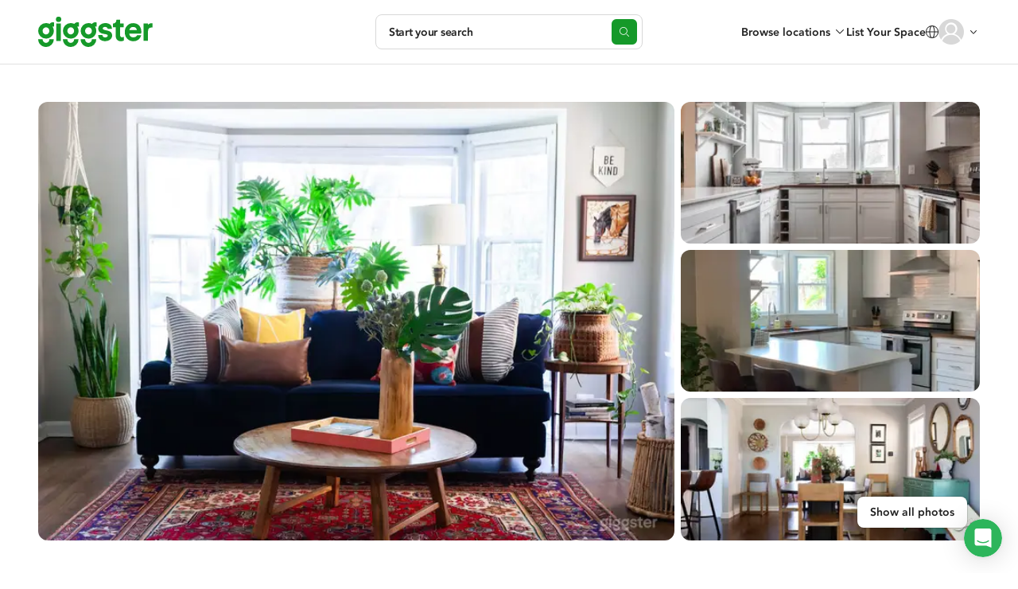

--- FILE ---
content_type: text/html; charset=utf-8
request_url: https://giggster.com/listing/cozy-brick-georgian
body_size: 114104
content:
 <!doctype html> <html lang="en" class=" "> <head> <meta charset="utf-8"> <base href="/"> <meta id="viewport" name="viewport" content="width=device-width,initial-scale=1"> <title>Cozy &amp; Eclectic Home --Northwest side of Chicago | Rent this location on Giggster</title> <link rel="manifest" href="/static/assets/manifest.webmanifest">  <link rel="icon" type="image/png" href="/static/images/favicon/favicon-32.png"> <link rel="icon" type="image/svg+xml" href="/static/images/favicon/favicon.svg"> <link rel="apple-touch-icon" sizes="180x180" href="/static/images/favicon/apple-touch-icon.png">   <meta name="description" content="You can rent this Cozy &amp; Eclectic Home --Northwest side of Chicago for filming and photoshoots in Chicago, IL from $138/hr. Read reviews, get detailed information, then contact the host to book! Giggster is the better way to book locations."> <meta property="og:url" content="https://giggster.com/listing/cozy-brick-georgian"> <meta property="og:type" content="website"> <meta property="og:title" content="Cozy &amp; Eclectic Home --Northwest side of Chicago | Rent this location on Giggster"> <meta property="og:description" content="You can rent this Cozy &amp; Eclectic Home --Northwest side of Chicago for filming and photoshoots in Chicago, IL from $138/hr. Read reviews, get detailed information, then contact the host to book! Giggster is the better way to book locations."> <meta property="og:image" content="https://static.giggster.com/images/location/11203abd-123a-4272-95b9-0e7209c132b1/aa5770f1-56d9-4e22-867d-13f1dfd1c018/mid_x3.jpeg"> <meta name="twitter:title" content="Cozy &amp; Eclectic Home --Northwest side of Chicago | Rent this location on Giggster"> <meta name="twitter:description" content="You can rent this Cozy &amp; Eclectic Home --Northwest side of Chicago for filming and photoshoots in Chicago, IL from $138/hr. Read reviews, get detailed information, then contact the host to book! Giggster is the better way to book locations."> <meta name="twitter:image" content="https://static.giggster.com/images/location/11203abd-123a-4272-95b9-0e7209c132b1/aa5770f1-56d9-4e22-867d-13f1dfd1c018/mid_x3.jpeg"> <meta name="twitter:card" content="summary_large_image"> <meta name="p:domain_verify" content="0d331653e32cc9057aeb9788bd3d2cad">                            <script type="application/ld+json"> {
         "@context": "https://schema.org",
         "@type": "FAQPage",
         "mainEntity": [{
         "@type": "Question",
         "name": "What\u0027s the maximum attendees I can have at this location?",
         "acceptedAnswer": {
               "@type": "Answer",
               "text": "Emily allows 45 attendees on location"
            }
         }, {
            "@type": "Question",
            "name": "What types of activities are allowed at this location?",
            "acceptedAnswer": {
               "@type": "Answer",
               "text": "Emily allows production"
            }
         }  , {
               "@type": "Question",
               "name": "How many square feet is the location?",
               "acceptedAnswer": {
                  "@type": "Answer",
                  "text": "Cozy \u0026amp; Eclectic Home --Northwest side of Chicago is 1800 sq\/ft"
               }
            }  ]
      } </script>   <script type="application/ld+json"> {
      "@context": "https://schema.org/",
      "@type": "Product",
      "name": "Cozy \u0026amp; Eclectic Home --Northwest side of Chicago",  "image": "https://static.giggster.com/images/location/11203abd-123a-4272-95b9-0e7209c132b1/aa5770f1-56d9-4e22-867d-13f1dfd1c018/mid_x3.jpeg",   "description":"We live in a cozy, brick Georgian in a quiet Chicago neighborhood bordering Oak Park. Our home is small but full of life, light and color. Our kitchen is bright and white and opens up to our dining room. Our family room has lots of windows and provides a nice view of our backyard and our living room has rich colors and an inviting fireplace. Three bedrooms are upstairs with a recently redone bathroom on that level. Basement is fully finished with a studio space and bathroom. ",  "sku": "11203abd-123a-4272-95b9-0e7209c132b1",
      "brand": {
         "@type": "Brand",
          "name": "Giggster"
      },
      "category": "residential",  "review": [   {
                  "@type": "Review",
                  "datePublished": "4 months",
                  "reviewBody": "Emily\u0026apos;s home is beautiful and was perfect for our video shoot! She was very nice, accommodating, and made the whole process extremely easy. I highly recommend this space!",
                  "author": {
                     "@type": "Person",
                     "name": "Alexander" },
                  "reviewRating": {
                     "@type": "Rating",
                     "bestRating": "5",
                     "ratingValue":  "5"  ,
                     "worstRating": "1"
                  }
               }  ,  {
                  "@type": "Review",
                  "datePublished": "3 years",
                  "reviewBody": "Beautiful location and wonderfully kind and easy to work with homeowner. Highly recommend!",
                  "author": {
                     "@type": "Person",
                     "name": "Nicole" },
                  "reviewRating": {
                     "@type": "Rating",
                     "bestRating": "5",
                     "ratingValue":  "5"  ,
                     "worstRating": "1"
                  }
               }  ,  {
                  "@type": "Review",
                  "datePublished": "3 years",
                  "reviewBody": "We LOVED this space! I would film every shoot here if I could. Emily \u0026amp; Eric\u0026#x27;s home is absolutely beautiful and already dressed to perfection making it an art department\u0026#x27;s dream. Emily \u0026amp; Eric are also probably the nicest location hosts I\u0026#x27;ve come across - super communicative and just all around good, genuine people.",
                  "author": {
                     "@type": "Person",
                     "name": "Tayler" },
                  "reviewRating": {
                     "@type": "Rating",
                     "bestRating": "5",
                     "ratingValue":  "5"  ,
                     "worstRating": "1"
                  }
               }  ,  {
                  "@type": "Review",
                  "datePublished": "4 years",
                  "reviewBody": "This space is an amazing home location for a video shoot. Emily is very communicative, welcoming and allowed us to film in her home for a full day of video production. The space was clean upon arrival, was spacious with a large backyard for crew and gear holding. There is also a back alley way that was extremely helpful for loading in and out of the space. I would highly recommend this location to any producer!",
                  "author": {
                     "@type": "Person",
                     "name": "Melissa" },
                  "reviewRating": {
                     "@type": "Rating",
                     "bestRating": "5",
                     "ratingValue":  "5"  ,
                     "worstRating": "1"
                  }
               }  ,  {
                  "@type": "Review",
                  "datePublished": "4 years",
                  "reviewBody": "This is the 2nd time we did a video shoot in this wonderful home....we had such a great experience the first time, that we came back for another shoot!  The home is beautifully furnished with an artistic flair and the homeowners are great.  They are excellent communicators and very professional and friendly.  I can\u0026#x27;t wait to come back again!  We had a perfect experience.",
                  "author": {
                     "@type": "Person",
                     "name": "Barbara" },
                  "reviewRating": {
                     "@type": "Rating",
                     "bestRating": "5",
                     "ratingValue":  "5"  ,
                     "worstRating": "1"
                  }
               }  ,  {
                  "@type": "Review",
                  "datePublished": "4 years",
                  "reviewBody": "This location is excellent and the home owners are wonderful!  Highly, highly recommended. A++++++++++",
                  "author": {
                     "@type": "Person",
                     "name": "Barbara" },
                  "reviewRating": {
                     "@type": "Rating",
                     "bestRating": "5",
                     "ratingValue":  "5"  ,
                     "worstRating": "1"
                  }
               }  ,  {
                  "@type": "Review",
                  "datePublished": "4 years",
                  "reviewBody": "Great owner/landlord, easy to work with. The space is decorated very nicely.",
                  "author": {
                     "@type": "Person",
                     "name": "ivan" },
                  "reviewRating": {
                     "@type": "Rating",
                     "bestRating": "5",
                     "ratingValue":  "5"  ,
                     "worstRating": "1"
                  }
               }  ,  {
                  "@type": "Review",
                  "datePublished": "5 years",
                  "reviewBody": "Excellent space for filming. Long hallways, lots of rooms already dressed with decorations. Fantastic natural light. There’s even a nice little backyard. Communication with the owner was seamless and were very easy to work with. If you need a home for your shoot I’m telling you this is the one.",
                  "author": {
                     "@type": "Person",
                     "name": "Mark" },
                  "reviewRating": {
                     "@type": "Rating",
                     "bestRating": "5",
                     "ratingValue":  "5"  ,
                     "worstRating": "1"
                  }
               }  ,  {
                  "@type": "Review",
                  "datePublished": "5 years",
                  "reviewBody": "Emily is an excellent host and communicator. The space itself was clean and worked beautifully for my project. I would not hesitate to book with Emily again.",
                  "author": {
                     "@type": "Person",
                     "name": "Ryan" },
                  "reviewRating": {
                     "@type": "Rating",
                     "bestRating": "5",
                     "ratingValue":  "5"  ,
                     "worstRating": "1"
                  }
               }  ,  {
                  "@type": "Review",
                  "datePublished": "5 years",
                  "reviewBody": "Emily was incredible to deal with! Super responsive and incredibly kind! The house was great! She even sent some extra photos when I had questions concerning updated decor and props they might have lying around.",
                  "author": {
                     "@type": "Person",
                     "name": "Patrick" },
                  "reviewRating": {
                     "@type": "Rating",
                     "bestRating": "5",
                     "ratingValue":  "5"  ,
                     "worstRating": "1"
                  }
               }  ,  {
                  "@type": "Review",
                  "datePublished": "6 years",
                  "reviewBody": "Fantastic location! Super accommodating! Would definitely film here again!",
                  "author": {
                     "@type": "Person",
                     "name": "Anthony" },
                  "reviewRating": {
                     "@type": "Rating",
                     "bestRating": "5",
                     "ratingValue":  "5"  ,
                     "worstRating": "1"
                  }
               }  ],
         "aggregateRating": {
            "@type": "AggregateRating",
            "bestRating": "5",
            "ratingValue": "5",  "reviewCount": "11",  "ratingCount": "24"
         },  "additionalProperty":[{
                     "@type": "PropertyValue",
                     "name": "Modern Bathroom"
                  },{
                     "@type": "PropertyValue",
                     "name": "Conventional Ceiling"
                  },{
                     "@type": "PropertyValue",
                     "name": "Wood Doors"
                  },{
                     "@type": "PropertyValue",
                     "name": "Asphalt\/Concrete Driveway"
                  },{
                     "@type": "PropertyValue",
                     "name": "Backyard"
                  },{
                     "@type": "PropertyValue",
                     "name": "Front yard"
                  },{
                     "@type": "PropertyValue",
                     "name": "Garage (Detached)"
                  },{
                     "@type": "PropertyValue",
                     "name": "Fireplace With Mantle"
                  },{
                     "@type": "PropertyValue",
                     "name": "Carpet Floor"
                  },{
                     "@type": "PropertyValue",
                     "name": "Dark Wood Floor"
                  },{
                     "@type": "PropertyValue",
                     "name": "Lush\/Manicured Yard"
                  },{
                     "@type": "PropertyValue",
                     "name": "Closet"
                  },{
                     "@type": "PropertyValue",
                     "name": "Crown Molding"
                  },{
                     "@type": "PropertyValue",
                     "name": "Kid Room\/Teenager Room"
                  },{
                     "@type": "PropertyValue",
                     "name": "Laundry Room"
                  },{
                     "@type": "PropertyValue",
                     "name": "Bright Kitchen"
                  },{
                     "@type": "PropertyValue",
                     "name": "White Kitchen"
                  },{
                     "@type": "PropertyValue",
                     "name": "Wood Kitchen Countertop"
                  },{
                     "@type": "PropertyValue",
                     "name": "Patio"
                  },{
                     "@type": "PropertyValue",
                     "name": "Colored Walls"
                  },{
                     "@type": "PropertyValue",
                     "name": "Bay or Bow Windows"
                  },{
                     "@type": "PropertyValue",
                     "name": "Sash\/Up And Down\/Hung Windows"
                  } ],
      "offers": {
         "@type": "Offer",
         "priceCurrency": "USD",  "price": "138", "url": "https:\/\/giggster.com/listing/cozy-brick-georgian"
      }
   } </script>  <script type="application/ld+json"> {
      "@context": "http://www.schema.org",
      "@type": "BreadcrumbList",
      "itemListElement":
      [
         {
            "@type":"ListItem",
            "position":1,
            "item": {
               "@type":"WebPage",
               "@id": "/",
                "name": "giggster"
            }
         },
         {
            "@type":"ListItem",
            "position":2,
            "item": {
               "@type":"WebPage",
               "@id": "/search/Chicago--IL--USA",
               "name": "Chicago" }
         },
         {
            "@type":"ListItem",
            "position":3,
            "item": {
               "@type":"WebPage",
               "@id": "/listing/cozy-brick-georgian",
               "name": "Cozy \u0026amp; Eclectic Home --Northwest side of Chicago" }
         }
      ]
   } </script>   
<link rel="canonical" href="https://giggster.com/listing/cozy-brick-georgian" />

	<link rel="alternate" hreflang="en" href="https://giggster.com/listing/cozy-brick-georgian" />

 <meta name="apple-itunes-app" content="app-id=1324961772">  <meta name="robots" content="noindex" />  <link rel="preload" as="script" href="https://www.googletagmanager.com/gtag/js?id=G-9TJ7SD27CM"> <link rel="preload" as="font" href="/static/fonts/hinted-avenir-heavy.a00a52381dfd4c11ba1ec45ee98d201a.woff2" crossorigin> <link rel="preload" as="font" href="/static/fonts/hinted-avenir-roman.b77a9084aadeadf37a0361098fbffaf1.woff2" crossorigin> <link rel="preload" as="font" href="/static/fonts/hinted-avenir-medium.3d538366816fc73801d0e8c23fd4e429.woff2" crossorigin> <link rel="preload" as="font" href="/static/fonts/icons/icomoon.d8ef581a217c6b9b09655306a750697e.woff2" crossorigin>   <script defer="defer" src="/static/scripts/common.cd873b0d26c7e0203a6c.js"></script><script defer="defer" src="/static/scripts/pages.v2.listings.ld.3bf82dec9c517a7a543f.js"></script><link href="/static/styles/pages.v2.listings.ld.25a720e976a512cdfc84.css" rel="stylesheet">      <script>!function(){const e=localStorage.getItem("user_location_expires");if(e&&parseInt(e)>Date.now())return;const n=document.createElement("link");n.rel="preload",n.as="fetch",n.href="https:\/\/api.giggster.com/user/current_location",n.crossOrigin="anonymous",document.head.appendChild(n)}()</script>   <script type="application/json" data-gig-selector="language">""</script> <script type="application/json" data-gig-selector="route">"listing"</script> <script type="application/json" data-gig-selector="hostMenu"> null </script> <script type="application/json" data-gig-selector="gg-89-city-autosuggest"> null </script> <script type="application/json" data-gig-selector="dnt"> false </script> <script type="application/json" data-gig-selector="web-config">{"api":"https://api.giggster.com","app":"https://giggster.com","ws":"wss://ws.giggster.com","ab":"","mc1":"https://mc.giggter.com","siteUrl":"https://giggster.com","gigTrackingUrl":"https://t.giggster.com/cl_stat","attachmentStatic":"https://attachments.giggster.com","amplitudeDeploymentKey":"client-ZziVdgrv35Xb9IfeN6sbpS3cZzlv9KM5","agreementVersion":"","features":{"sys-notif":{"enabled":false,"text":"","slug":""}}}</script>   </head> <body class="wrapper  " data-route="listing">  <div class="unsupported-browser-warning unsupported-browser-warning-js" styles="display: none;"> <div class="unsupported-browser-warning--container"> <p class="unsupported-browser-warning--text"> Your browser version is no longer supported. Please consider updating. <br class="unsupported-browser-warning--br"> <a class="unsupported-browser-warning--link link" href="/unsupported-browser" target="_blank" rel="noopener noreferrer">You can also check our browser requirements here.</a> </p> <button class="unsupported-browser-warning--close unsupported-browser-warning--close-js" aria-label="close"></button> </div> </div>                   <header class="def-header def-header-js   " data-role="guest"> <div class="def-header--container"> <div class="def-header--content"> <div class="def-header--side def-header--side__left def-header-left-js  "> <a class="def-header--logo def-header-logo" href="/" aria-label="Giggster"> <svg class="svg-icon svg-icon__logo/short def-header-logo--img def-header-logo--img__short" fill="var(--icon-color, #159929)" viewBox="0 0 128 128"> <path d="M99.5 0c-7.3 0-13 3-17.2 8.7a40.4 40.4 0 0 0-59 35.7c0 22.1 18.3 40 40.7 40a40.3 40.3 0 0 0 40.6-40c0-7.8-2.3-15.4-6.6-21.9 4.3-1.3 8.3.2 8.3.2V1.4S104.2 0 99.5 0ZM81.7 44.4c0 10.3-8 18.7-17.7 18.7-9.8 0-17.7-8.4-17.7-18.7 0-10.3 8-18.6 17.7-18.6S81.7 34 81.7 44.4Z"/> <path d="M81.7 87.3v.7c0 10.3-8 18.6-17.7 18.6a18.2 18.2 0 0 1-17.7-19.3h-23v.7c0 22 18.3 40 40.7 40 22.4 0 40.6-18 40.6-40v-.7h-23Z"/> </svg> <svg class="svg-icon svg-icon__logo/full def-header-logo--img def-header-logo--img__full" fill="var(--icon-color, #159929)" viewBox="0 0 144 38"> <use href="#logo-letter-g"/> <path d="M22.8 8.5h5.6v21.9h-5.6v-22Z"/> <path d="M29 3.3a3.3 3.3 0 1 1-6.7 0 3.3 3.3 0 0 1 6.7 0Z"/> <use x="31.1" href="#logo-letter-g"/> <use x="53.4" href="#logo-letter-g"/> <path d="M84.2 12.8c-1.9 0-3 .8-3 2 0 1.4 1.9 1.8 4.2 2.3 3.4.7 7.6 1.6 7.6 6.6 0 4-3.8 7-9 7a9.8 9.8 0 0 1-6-1.8 7 7 0 0 1-2.6-5.6V23h5.4v.1c0 1.4 1 2.9 3.4 2.9s3.3-1.3 3.3-2.3c0-1.3-1.8-1.6-4-2-3.4-.5-8-1.3-8-7a6 6 0 0 1 2.7-4.7 9.9 9.9 0 0 1 6-2c5.4 0 8.5 2.6 8.5 7v.2h-5.3V15c0-.7-1-2.1-3.2-2.2Z"/> <path d="M105.3 25.8c-1.5 0-2.3-1-2.3-2.9v-9.7h4.6V8.5H103V3.7h-4.6v.1c-.1 4.4-3.5 4.7-4.1 4.7H94v4.7h3.4v10.3c0 1 .2 3 1.1 4.5 1.1 1.9 3 2.8 5.4 2.8a7 7 0 0 0 3.8-.9h.1v-4.7l-.2.1s-1 .5-2.3.5Z"/> <path fill-rule="evenodd" d="m129.7 19.2-.2 2h-15a5.3 5.3 0 0 0 5.3 4.7c2.2 0 3.7-.9 4.6-2.6h5.2c-.6 1.8-1.8 4.2-3.6 5.6a10 10 0 0 1-6.2 1.9c-3 0-5.6-1-7.7-3.1-2.2-2.1-3.2-5-3.2-8.4a11.1 11.1 0 0 1 3-8 10 10 0 0 1 7.4-3.2c3.2 0 5.8 1 7.7 3 1.8 2 2.7 4.7 2.7 8Zm-13.7-5a4.7 4.7 0 0 0-1.4 2.6h9.5a4.5 4.5 0 0 0-1.3-2.7c-.8-.8-2-1.2-3.5-1.2-1.4 0-2.5.4-3.3 1.3Z" clip-rule="evenodd"/> <path d="M142.2 8.2c-1.6 0-3 .7-4.1 1.9V8.4h-5.6v21.9h5.6V18.2c0-3.2 1.6-4.7 4.7-4.7h1V8.3l-1.4-.1Z"/> <defs> <g id="logo-letter-g"> <path fill-rule="evenodd" d="M14.3 9.1c1-1.4 2.4-2.1 4.1-2.1a3.3 3.3 0 0 1 1.7.3v5.2s-1-.4-2 0a9.5 9.5 0 0 1 1.6 5.3c0 5.3-4.4 9.7-9.9 9.7A9.8 9.8 0 0 1 0 17.8 9.8 9.8 0 0 1 9.8 8c1.6 0 3 .3 4.5 1ZM9.8 22.3a4.4 4.4 0 0 0 4.3-4.5c0-2.5-1.9-4.5-4.3-4.5a4.4 4.4 0 0 0-4.2 4.5 4.4 4.4 0 0 0 4.2 4.5Z" clip-rule="evenodd"/> <path d="M14.1 28.2v.2a4.4 4.4 0 0 1-4.3 4.5 4.4 4.4 0 0 1-4.2-4.6H0v.1C0 33.6 4.4 38 9.8 38a9.8 9.8 0 0 0 9.9-9.8h-5.6Z"/> </g> </defs> </svg> </a> </div> <div class="def-header--side def-header--side__center def-header-center-js  ">  <div class="def-header--search-trigger search-trigger-js">   <button type="button" class="search-trigger search-trigger-root-js "> <div class="search-trigger--content"> <div class="search-trigger--info"> <div class="search-trigger--main-info"> <span class="search-trigger--info-item search-trigger--info-item__activity" data-section="activity"> <span class="search-trigger--info-item-text activity-js"></span> </span> <span class="search-trigger--info-item search-trigger--info-item__place" data-section="place"> <span class="search-trigger--info-item-text place-js"></span> </span> </div> <span class="search-trigger--info-item search-trigger--info-item__when when-js" data-section="when"> <span class="search-trigger--info-item-text search-trigger--info-item-text__when-short when-short-js">  Anytime  </span> <span class="search-trigger--info-item-text search-trigger--info-item-text__when-full when-full-js">  Anytime  </span> </span> </div> <span class="search-trigger--start-text">Start your search</span> </div> <div class="search-trigger--btn"></div> </button>  </div> <div class="def-header--go-to-search go-to-search-js">       <aside class="go-to-search go-to-search-root-js " aria-label="Start your search" tabindex="-1"> <form class="go-to-search--container" action> <div class="go-to-search--groups-container"> <div class="go-to-search--group">  <label class="go-to-search--label" for="1647625">What are you planning?</label> <div class="go-to-search--group-value activity-autocomplete-js"> <input class="go-to-search--inp autocomplete-input-js" autocomplete="off" id="1647625" placeholder="Search"> <button class="go-to-search--clear clear-activity-js" type="button"> <svg class="svg-icon svg-icon__cross-in-circle go-to-search--clear-icon" viewBox="0 0 16 16"> <path fill="var(--icon-color, currentColor)" fill-rule="evenodd" clip-rule="evenodd" d="M8 16C12.4183 16 16 12.4183 16 8C16 3.58172 12.4183 0 8 0C3.58172 0 0 3.58172 0 8C0 12.4183 3.58172 16 8 16ZM5.85355 5.14645C5.65829 4.95118 5.34171 4.95118 5.14645 5.14645C4.95118 5.34171 4.95118 5.65829 5.14645 5.85355L7.29289 8L5.14645 10.1464C4.95118 10.3417 4.95118 10.6583 5.14645 10.8536C5.34171 11.0488 5.65829 11.0488 5.85355 10.8536L8 8.70711L10.1464 10.8536C10.3417 11.0488 10.6583 11.0488 10.8536 10.8536C11.0488 10.6583 11.0488 10.3417 10.8536 10.1464L8.70711 8L10.8536 5.85355C11.0488 5.65829 11.0488 5.34171 10.8536 5.14645C10.6583 4.95118 10.3417 4.95118 10.1464 5.14645L8 7.29289L5.85355 5.14645Z"/> </svg> </button> </div> </div> <div class="go-to-search--group go-to-search--group__place">  <label class="go-to-search--label" for="1647626">Where?</label> <div class="go-to-search--group-value city-autocomplete-js"> <input class="go-to-search--inp autocomplete-input-js" autocomplete="off" id="1647626" placeholder="Enter the city"> <button class="go-to-search--clear clear-place-js" type="button"> <svg class="svg-icon svg-icon__cross-in-circle go-to-search--clear-icon" viewBox="0 0 16 16"> <path fill="var(--icon-color, currentColor)" fill-rule="evenodd" clip-rule="evenodd" d="M8 16C12.4183 16 16 12.4183 16 8C16 3.58172 12.4183 0 8 0C3.58172 0 0 3.58172 0 8C0 12.4183 3.58172 16 8 16ZM5.85355 5.14645C5.65829 4.95118 5.34171 4.95118 5.14645 5.14645C4.95118 5.34171 4.95118 5.65829 5.14645 5.85355L7.29289 8L5.14645 10.1464C4.95118 10.3417 4.95118 10.6583 5.14645 10.8536C5.34171 11.0488 5.65829 11.0488 5.85355 10.8536L8 8.70711L10.1464 10.8536C10.3417 11.0488 10.6583 11.0488 10.8536 10.8536C11.0488 10.6583 11.0488 10.3417 10.8536 10.1464L8.70711 8L10.8536 5.85355C11.0488 5.65829 11.0488 5.34171 10.8536 5.14645C10.6583 4.95118 10.3417 4.95118 10.1464 5.14645L8 7.29289L5.85355 5.14645Z"/> </svg> </button> </div> </div> <div class="go-to-search--group go-to-search--group__when when-group-js">  <label class="go-to-search--label" for="1647627">When?</label> <div class="go-to-search--group-value"> <div class="go-to-search--inp when-selector when-js " tabindex="0"> <button class="when-selector--value value-js" type="button" id="1647627">  Pick the date  </button> <div class="when-selector--content content-js"></div> </div> <button class="go-to-search--clear clear-when-js" type="button"> <svg class="svg-icon svg-icon__cross-in-circle go-to-search--clear-icon" viewBox="0 0 16 16"> <path fill="var(--icon-color, currentColor)" fill-rule="evenodd" clip-rule="evenodd" d="M8 16C12.4183 16 16 12.4183 16 8C16 3.58172 12.4183 0 8 0C3.58172 0 0 3.58172 0 8C0 12.4183 3.58172 16 8 16ZM5.85355 5.14645C5.65829 4.95118 5.34171 4.95118 5.14645 5.14645C4.95118 5.34171 4.95118 5.65829 5.14645 5.85355L7.29289 8L5.14645 10.1464C4.95118 10.3417 4.95118 10.6583 5.14645 10.8536C5.34171 11.0488 5.65829 11.0488 5.85355 10.8536L8 8.70711L10.1464 10.8536C10.3417 11.0488 10.6583 11.0488 10.8536 10.8536C11.0488 10.6583 11.0488 10.3417 10.8536 10.1464L8.70711 8L10.8536 5.85355C11.0488 5.65829 11.0488 5.34171 10.8536 5.14645C10.6583 4.95118 10.3417 4.95118 10.1464 5.14645L8 7.29289L5.85355 5.14645Z"/> </svg> </button> </div> </div> </div> <button class="go-to-search--go-hidden go-hidden-js" type="button" tabindex="-1" aria-label="Search"></button> <button class="go-to-search--go-btn fake-link-js go-js" href="/search"> <svg class="svg-icon svg-icon__search go-to-search--go-btn-icon" viewBox="0 0 17 16" fill="var(--icon-color, currentColor)"> <path d="M7 13C3.41015 13 0.5 10.0899 0.5 6.5C0.5 2.91015 3.41015 0 7 0C10.5899 0 13.5 2.91015 13.5 6.5C13.5 10.0899 10.5899 13 7 13ZM7 12C10.0376 12 12.5 9.53757 12.5 6.5C12.5 3.46243 10.0376 1 7 1C3.96243 1 1.5 3.46243 1.5 6.5C1.5 9.53757 3.96243 12 7 12ZM15.6464 15.8536L12.1464 12.3536C11.9512 12.1583 11.9512 11.8417 12.1464 11.6464C12.3417 11.4512 12.6583 11.4512 12.8536 11.6464L16.3536 15.1464C16.5488 15.3417 16.5488 15.6583 16.3536 15.8536C16.1583 16.0488 15.8417 16.0488 15.6464 15.8536Z"/> </svg> Search </button> </form> </aside>  </div>    </div> <div class="def-header--side def-header--side__right def-header-right-js  "> <ul class="user-menu-list user-menu-list__header-menu">  <li class="user-menu-list--item user-menu-list--item__renter-text-item user-menu-list--item__browse-locations"> <button class="user-menu-list--link browse-locations-btn browse-locations-js">Browse locations</button> <div class="browse-locations-container-js">    <div class="browse-locations-menu browse-locations-menu-js" aria-hidden="true" role="dialog"> <button class="browse-locations-menu--close close-js" aria-label="close"></button> <ul class="browse-locations-menu--links-list">  <li class="browse-locations-menu--group-item browse-locations-menu--group-item__top"> <button class="browse-locations-menu--group-label browse-locations-menu--group-label__top">Activities</button> <ul class="browse-locations-menu--links-list browse-locations-menu--links-list__group">  <li class="browse-locations-menu--group-item browse-locations-menu--group-item__group"> <a class="browse-locations-menu--group-link browse-locations-menu--group-label browse-locations-menu--group-label__group" href="/book/photo-shoot">Photo Shoot</a> </li>  <li class="browse-locations-menu--group-item browse-locations-menu--group-item__group"> <a class="browse-locations-menu--group-link browse-locations-menu--group-label browse-locations-menu--group-label__group" href="/book/filming">Filming</a> </li>  <li class="browse-locations-menu--group-item browse-locations-menu--group-item__group"> <a class="browse-locations-menu--group-link browse-locations-menu--group-label browse-locations-menu--group-label__group" href="/book/event">Event</a> </li>  <li class="browse-locations-menu--group-item browse-locations-menu--group-item__group"> <a class="browse-locations-menu--group-link browse-locations-menu--group-label browse-locations-menu--group-label__group" href="/book/wedding">Wedding</a> </li>  <li class="browse-locations-menu--group-item browse-locations-menu--group-item__group"> <a class="browse-locations-menu--group-link browse-locations-menu--group-label browse-locations-menu--group-label__group" href="/book/party">Party</a> </li>  <li class="browse-locations-menu--group-item browse-locations-menu--group-item__group"> <a class="browse-locations-menu--group-link browse-locations-menu--group-label browse-locations-menu--group-label__group" href="/book/baby-shower">Baby Shower</a> </li>  <li class="browse-locations-menu--group-item browse-locations-menu--group-item__group"> <a class="browse-locations-menu--group-link browse-locations-menu--group-label browse-locations-menu--group-label__group" href="/book/birthday-party">Birthday</a> </li>  <li class="browse-locations-menu--group-item browse-locations-menu--group-item__group"> <a class="browse-locations-menu--group-link browse-locations-menu--group-label browse-locations-menu--group-label__group" href="/book/bridal-shower">Bridal Shower</a> </li>  <li class="browse-locations-menu--group-item browse-locations-menu--group-item__group"> <a class="browse-locations-menu--group-link browse-locations-menu--group-label browse-locations-menu--group-label__group" href="/book/outdoor-party">Outdoor Event</a> </li>  </ul> </li>  <li class="browse-locations-menu--group-item browse-locations-menu--group-item__top"> <button class="browse-locations-menu--group-label browse-locations-menu--group-label__top">Types</button> <ul class="browse-locations-menu--links-list browse-locations-menu--links-list__group">  <li class="browse-locations-menu--group-item browse-locations-menu--group-item__group"> <a class="browse-locations-menu--group-link browse-locations-menu--group-label browse-locations-menu--group-label__group" href="/book/house">House</a> </li>  <li class="browse-locations-menu--group-item browse-locations-menu--group-item__group"> <a class="browse-locations-menu--group-link browse-locations-menu--group-label browse-locations-menu--group-label__group" href="/book/office">Office</a> </li>  <li class="browse-locations-menu--group-item browse-locations-menu--group-item__group"> <a class="browse-locations-menu--group-link browse-locations-menu--group-label browse-locations-menu--group-label__group" href="/book/photo-studio">Photo Studio</a> </li>  <li class="browse-locations-menu--group-item browse-locations-menu--group-item__group"> <a class="browse-locations-menu--group-link browse-locations-menu--group-label browse-locations-menu--group-label__group" href="/book/film-studio">Film Studio</a> </li>  <li class="browse-locations-menu--group-item browse-locations-menu--group-item__group"> <a class="browse-locations-menu--group-link browse-locations-menu--group-label browse-locations-menu--group-label__group" href="/book/mansion">Mansion</a> </li>  <li class="browse-locations-menu--group-item browse-locations-menu--group-item__group"> <a class="browse-locations-menu--group-link browse-locations-menu--group-label browse-locations-menu--group-label__group" href="/book/gallery">Gallery</a> </li>  <li class="browse-locations-menu--group-item browse-locations-menu--group-item__group"> <a class="browse-locations-menu--group-link browse-locations-menu--group-label browse-locations-menu--group-label__group" href="/book/pool">Pool</a> </li>  <li class="browse-locations-menu--group-item browse-locations-menu--group-item__group"> <a class="browse-locations-menu--group-link browse-locations-menu--group-label browse-locations-menu--group-label__group" href="/book/hospital">Hospital</a> </li>  </ul> </li>  <li class="browse-locations-menu--group-item browse-locations-menu--group-item__top"> <button class="browse-locations-menu--group-label browse-locations-menu--group-label__top">Features</button> <ul class="browse-locations-menu--links-list browse-locations-menu--links-list__group">  <li class="browse-locations-menu--group-item browse-locations-menu--group-item__group"> <a class="browse-locations-menu--group-link browse-locations-menu--group-label browse-locations-menu--group-label__group" href="/book/rooftop">Rooftop</a> </li>  <li class="browse-locations-menu--group-item browse-locations-menu--group-item__group"> <a class="browse-locations-menu--group-link browse-locations-menu--group-label browse-locations-menu--group-label__group" href="/book/ballroom">Ballroom</a> </li>  <li class="browse-locations-menu--group-item browse-locations-menu--group-item__group"> <a class="browse-locations-menu--group-link browse-locations-menu--group-label browse-locations-menu--group-label__group" href="/book/outdoor">Outdoor</a> </li>  <li class="browse-locations-menu--group-item browse-locations-menu--group-item__group"> <a class="browse-locations-menu--group-link browse-locations-menu--group-label browse-locations-menu--group-label__group" href="/book/loft">Loft</a> </li>  <li class="browse-locations-menu--group-item browse-locations-menu--group-item__group"> <a class="browse-locations-menu--group-link browse-locations-menu--group-label browse-locations-menu--group-label__group" href="/book/office">Office Space</a> </li>  <li class="browse-locations-menu--group-item browse-locations-menu--group-item__group"> <a class="browse-locations-menu--group-link browse-locations-menu--group-label browse-locations-menu--group-label__group" href="/book/conference-room">Conference Room</a> </li>  <li class="browse-locations-menu--group-item browse-locations-menu--group-item__group"> <a class="browse-locations-menu--group-link browse-locations-menu--group-label browse-locations-menu--group-label__group" href="/book/party-hall">Party Hall</a> </li>  <li class="browse-locations-menu--group-item browse-locations-menu--group-item__group"> <a class="browse-locations-menu--group-link browse-locations-menu--group-label browse-locations-menu--group-label__group" href="/book/fitness-studio">Fitness Studio</a> </li>  <li class="browse-locations-menu--group-item browse-locations-menu--group-item__group"> <a class="browse-locations-menu--group-link browse-locations-menu--group-label browse-locations-menu--group-label__group" href="/book/gym">Gym</a> </li>  </ul> </li>  <li class="browse-locations-menu--group-item browse-locations-menu--group-item__top"> <button class="browse-locations-menu--group-label browse-locations-menu--group-label__top">Cities</button> <ul class="browse-locations-menu--links-list browse-locations-menu--links-list__group">  <li class="browse-locations-menu--group-item browse-locations-menu--group-item__group"> <a class="browse-locations-menu--group-link browse-locations-menu--group-label browse-locations-menu--group-label__group" href="/find/los-angeles--ca">Los Angeles</a> </li>  <li class="browse-locations-menu--group-item browse-locations-menu--group-item__group"> <a class="browse-locations-menu--group-link browse-locations-menu--group-label browse-locations-menu--group-label__group" href="/find/new-york--ny">New York</a> </li>  <li class="browse-locations-menu--group-item browse-locations-menu--group-item__group"> <a class="browse-locations-menu--group-link browse-locations-menu--group-label browse-locations-menu--group-label__group" href="/find/atlanta--ga">Atlanta</a> </li>  <li class="browse-locations-menu--group-item browse-locations-menu--group-item__group"> <a class="browse-locations-menu--group-link browse-locations-menu--group-label browse-locations-menu--group-label__group" href="/find/chicago--il">Chicago</a> </li>  <li class="browse-locations-menu--group-item browse-locations-menu--group-item__group"> <a class="browse-locations-menu--group-link browse-locations-menu--group-label browse-locations-menu--group-label__group" href="/find/san-francisco--ca">San Francisco</a> </li>  <li class="browse-locations-menu--group-item browse-locations-menu--group-item__group"> <a class="browse-locations-menu--group-link browse-locations-menu--group-label browse-locations-menu--group-label__group" href="/find/miami--fl">Miami</a> </li>  <li class="browse-locations-menu--group-item browse-locations-menu--group-item__group"> <a class="browse-locations-menu--group-link browse-locations-menu--group-label browse-locations-menu--group-label__group" href="/find/washington--dc">Washington DC</a> </li>  <li class="browse-locations-menu--group-item browse-locations-menu--group-item__group"> <a class="browse-locations-menu--group-link browse-locations-menu--group-label browse-locations-menu--group-label__group" href="/find/austin--tx">Austin</a> </li>  <li class="browse-locations-menu--group-item browse-locations-menu--group-item__group"> <a class="browse-locations-menu--group-link browse-locations-menu--group-label browse-locations-menu--group-label__group" href="/find/houston--tx">Houston</a> </li>  </ul> </li>  </ul> </div>   </div> </li>   <li class="user-menu-list--item user-menu-list--item__renter-text-item user-menu-list--item__become-a-host user-menu-list--item__switch-action"> <a class="user-menu-list--link" href="/landing-owner"> List Your Space </a> </li>  <li class="user-menu-list--item user-menu-list--item__center user-menu-list--item__search-trigger-mobile"> <button class="user-menu-list--link def-header--search-trigger-mobile search-trigger-mobile-js" aria-label="Start your search"></button> </li> <li class="user-menu-list--item user-menu-list--item__center user-menu-list--item__language">   <div class="change-language-button" data-merepopover="popoverLanguage-"> <div class="change-language-button--btn" data-toggle="dropdown"> <svg class="svg-icon svg-icon__globe change-language-button--icon" viewBox="0 0 16 16"> <path fill="var(--icon-color, currentColor)" fill-rule="evenodd" d="M7.2 1.43c.3-.31.57-.43.8-.43.23 0 .5.12.8.43.3.32.6.8.86 1.45.47 1.18.78 2.8.83 4.62H5.51c.05-1.82.36-3.44.83-4.62.26-.64.55-1.13.86-1.45ZM4.5 7.5c.06-1.92.39-3.67.91-4.99.19-.46.4-.88.64-1.23A7 7 0 0 0 1.02 7.5H4.5Zm-3.48 1H4.5c.05 1.92.38 3.67.9 4.99.19.46.4.88.64 1.23A7 7 0 0 1 1.02 8.5Zm4.49 0h4.98a13.85 13.85 0 0 1-.83 4.62 4.63 4.63 0 0 1-.86 1.45c-.3.31-.57.43-.8.43-.23 0-.5-.12-.8-.43-.3-.32-.6-.8-.86-1.45-.47-1.18-.78-2.8-.83-4.62Zm5.98 0a14.85 14.85 0 0 1-.9 4.99c-.19.46-.4.88-.64 1.23a7 7 0 0 0 5.03-6.22H11.5Zm3.5-1a7 7 0 0 0-5.04-6.22c.24.35.45.77.64 1.23.52 1.32.85 3.07.9 4.99H15ZM16 8A8 8 0 1 1 0 8a8 8 0 0 1 16 0Z"/> </svg> </div> <div id="popoverLanguage-" class="change-language-dropdown dropdown-menu" style="display:none"> <a class="change-language-dropdown--link change-language-dropdown--link__active change-language-link-js" href="#" data-language="">North America</a> <a class="change-language-dropdown--link  change-language-link-js" href="#" data-language="uk">UK</a> </div> </div>  </li>  <li class="user-menu-list--item user-menu-list--item__center def-header-ava ava-container-js"> <div class="def-header-ava--ava">     <button class=" user-avatar user-avatar-js user-avatar__outline-hover  user-avatar__empty  "  tabindex="-1"  aria-label="User avatar">    </button>   <div class="def-header-ava--notification-dot"></div> </div> <svg class="svg-icon svg-icon__chevrone-down def-header-ava--arrow" viewBox="0 0 16 16"> <path fill="var(--icon-color, currentColor)" fill-rule="evenodd" d="M11.854 6.146a.5.5 0 0 1 0 .708L8 11 4.146 6.854a.5.5 0 1 1 .708-.708L8 9.586l3.146-3.44a.5.5 0 0 1 .708 0Z" clip-rule="evenodd"/> </svg> </li> </ul> </div>   <div id="popoverNotih" style="display:none" class="popover notification-center notification-center__popover notification-center-js" role="tooltip"> <div class="notification-center--arrow arrow"></div> <div class="popover-content notification-center--content"> <div class="notification-center--title"> <div class="notification-center--counter">Notifications (<span class="notif-count-js"></span>)</div>  </div>  <div class="notification-center--empty"> <div class="notification-center--empty-icon"></div> You have no notifications. </div>  <div class="notification-center--footer"> <a href="/notifications" class="notification-center--footer-link">See all notifications</a> </div> </div> </div>  </div> </div> </header> <svg class="svg-sprites" aria-hidden="true"> <clipPath id="def-header--ava-dot-mask" clipPathUnits="objectBoundingBox"> <path d="m.956.294a.188.188 0 0 1-.25-.25.5 .5 0 1 0 .25.25z"/> </clipPath> </svg>   <div class="user-menu modal simple-modal simple-modal__side-modal micromodal-slide" id="user-menu-modal" aria-hidden="true"> <div class="simple-modal--overlay modal__overlay" data-close-parent-modal tabindex="-1"> <div class="simple-modal--dialog modal-dialog"> <div class="simple-modal--container modal__container" role="dialog" aria-modal="true" aria-label="user menu"> <div class="user-menu--modal-content simple-modal--content modal-content"> <header class="user-menu--header"> <div class="user-menu--user"> <div class="user-menu--ava">     <button class=" user-avatar user-avatar-js   user-avatar__empty  "  tabindex="-1"  aria-label="User avatar">    </button>   </div> <div class="user-menu--info">   <p class="user-menu--name" title="Get Started">Get Started</p>  <p class="user-menu--email" title=""></p>  </div> </div> <button class="user-menu--close simple-modal--close-btn" aria-label="close modal" data-micromodal-close> <svg class="svg-icon svg-icon__close-big simple-modal--close-icon" width="16" height="16" viewBox="0 0 16 16"> <path stroke="var(--icon-color, currentColor)" d="m1 1 14 14M15 1 1 15" stroke-linecap="round"/> </svg> </button> </header>  <nav class="user-menu--nav">  <div class="user-menu--auth"> <button class="user-menu--auth-btn btn btn-success login-js" type="button">Log In</button> <button class="user-menu--auth-btn btn btn-default btn-default__green sign-up-js" type="button">Sign Up</button> </div>      <ul class="user-menu--menu-groups">   <li class="user-menu--group-item"> <ul class="user-menu-list"> <li class="user-menu-list--item user-menu-list--item__browse-locations"> <button class="user-menu-list--link browse-locations-js"> <svg class="svg-icon svg-icon__grid-tile user-menu-list--icon" viewBox="0 0 16 16" fill="var(--icon-color, currentColor)"> <path d="M10 1v5h5V2c0-.6-.4-1-1-1h-4Zm4-1a2 2 0 0 1 2 2v5H9V0h5Zm-4 10v5h4c.6 0 1-.4 1-1v-4h-5ZM9 9h7v5a2 2 0 0 1-2 2H9V9ZM1 6h5V1H2a1 1 0 0 0-1 1v4ZM0 2C0 1 .9 0 2 0h5v7H0V2Zm1 8v4c0 .6.4 1 1 1h4v-5H1Zm6-1v7H2a2 2 0 0 1-2-2V9h7Z"/> </svg> Browse Locations </button> </li> <li class="user-menu-list--item user-menu-list--item__become-a-host"> <a class="user-menu-list--link" href="/landing-owner"> <svg class="svg-icon svg-icon__home-add user-menu-list--icon" viewBox="0 0 16 16"> <path fill="var(--icon-color, currentColor)" fill-rule="evenodd" d="M8.4.1a.5.5 0 0 0-.8 0l-7 7a.5.5 0 1 0 .8.8l.6-.7v6.3c0 .3.2.5.5.5h6a.5.5 0 0 0 0-1H3V6.2l5-5 5 5v2.3a.5.5 0 0 0 1 0V7.2l.6.7a.5.5 0 0 0 .8-.8l-7-7ZM13 13v-1.5a.5.5 0 0 1 1 0V13h1.5a.5.5 0 0 1 0 1H14v1.5a.5.5 0 0 1-1 0V14h-1.5a.5.5 0 0 1 0-1H13Z"/> </svg> List Your Space </a> </li> <li class="user-menu-list--item user-menu-list--item__help"> <a class="user-menu-list--link" href="https://help.giggster.com/en/" target="_blank" rel="noopener noreferrer"> <svg class="svg-icon svg-icon__info user-menu-list--icon" viewBox="0 0 16 16"> <path fill="var(--icon-color, currentColor)" fill-rule="evenodd" d="M0 8a8 8 0 1 0 16 0A8 8 0 0 0 0 8Zm15 0A7 7 0 1 1 1 8a7 7 0 0 1 14 0Zm-9 3.5c0-.3.2-.5.5-.5H7V8h-.5a.5.5 0 0 1 0-1H8c.6 0 1 .4 1 1v3h.5a.5.5 0 0 1 0 1h-3a.5.5 0 0 1-.5-.5ZM8 6a1 1 0 1 0 0-2 1 1 0 0 0 0 2Z"/> </svg> Help </a> </li> <li class="user-menu-list--item user-menu-list--item__support"> <button class="user-menu-list--link show-intercom-js hide-on-action-js"> <svg class="svg-icon svg-icon__support-headphones user-menu-list--icon" viewBox="0 0 16 16"> <path fill="var(--icon-color, currentColor)" fill-rule="evenodd" d="M8 1a6 6 0 0 0-5.9 7.05 3.02 3.02 0 0 1 .66-.13c.54-.04.98.2 1.29.54.3.33.48.77.54 1.2l.28 2.01c.06.44 0 .9-.19 1.31a1.54 1.54 0 0 1-1.27.9 3 3 0 0 1-2.24-5.35A7.02 7.02 0 0 1 8 0a7 7 0 0 1 6.83 8.54 3 3 0 0 1-2.46 5.3L11.5 15a2.5 2.5 0 0 1-2 1h-2a.5.5 0 0 1 0-1h2c.47 0 .92-.22 1.2-.6l.81-1.08a2.31 2.31 0 0 1-.4-1.65l.29-2c.06-.44.24-.88.54-1.21a1.54 1.54 0 0 1 1.47-.52c.17.03.34.06.5.12A6 6 0 0 0 8 1ZM3.3 9.13c-.13-.16-.29-.22-.46-.21l-.12.01a2 2 0 1 0 .68 3.94c.17-.03.3-.14.38-.32.1-.2.14-.47.1-.74l-.28-2a1.32 1.32 0 0 0-.3-.68Zm9.38 0c-.14.16-.25.4-.3.68l-.27 2c-.04.27 0 .54.1.74.08.18.21.29.38.32l.12.02a2 2 0 1 0 .43-3.97c-.17-.01-.32.05-.46.2Z"/> </svg> Contact Support </button> </li> </ul> </li>    </ul>  </nav> <article class="user-menu--ios-banner ios-banner-mini"> <div class="ios-banner-mini--content"> <h2 class="ios-banner-mini--title">Discover Spaces <br> Anywhere, Anytime</h2> <p class="ios-banner-mini--label">Book top venues, <br class="ios-banner-mini--label-br"> all in one app.</br></p> <a class="ios-banner-mini--app-store-link" href="https://giggster.onelink.me/ElCm/2m9jm60z" target="_blank" rel="noopener noreferrer nofollow" aria-label="App Store"> <svg class="svg-icon svg-icon__app-store ios-banner-mini--app-store-icon" viewBox="0 0 120 40"> <rect fill="var(--app-store--bg, #000)" width="120" height="40" rx="7"/> <path fill="var(--app-store--fg, #fff)" d="M81.5 19.2v2.3h-1.4V23h1.4V28c0 1.7.8 2.4 2.8 2.4h1V29h-.7c-.9 0-1.3-.4-1.3-1.4V23h2v-1.5h-2v-2.3h-1.8ZM90.3 30.7c2.7 0 4.3-1.8 4.3-4.7 0-3-1.6-4.7-4.3-4.7-2.6 0-4.2 1.8-4.2 4.7 0 2.9 1.6 4.7 4.2 4.7Zm0-1.6C88.8 29 88 27.9 88 26c0-2 .9-3.1 2.4-3.1 1.6 0 2.4 1.1 2.4 3 0 2-.8 3.2-2.4 3.2ZM96 30.5h1.8v-5.3c0-1.3 1-2.2 2.3-2.2l1 .1v-1.7l-.8-.1c-1.2 0-2.2.6-2.5 1.5h-.1v-1.3H96v9ZM105.5 22.8c1.3 0 2.2 1 2.2 2.3h-4.6c.1-1.4 1-2.3 2.4-2.3Zm2.2 5.2c-.3.8-1 1.1-2.1 1.1-1.5 0-2.4-1-2.5-2.5v-.1h6.4v-.7c0-2.8-1.5-4.5-4-4.5-2.6 0-4.2 1.8-4.2 4.7 0 2.9 1.6 4.7 4.2 4.7 2 0 3.5-1 4-2.7h-1.8ZM69.8 27.2c.2 2.2 2 3.6 4.8 3.6 3 0 4.7-1.5 4.7-3.9 0-1.8-1-2.9-3.5-3.5l-1.4-.3c-1.6-.4-2.3-.9-2.3-1.8 0-1 1-1.8 2.5-1.8s2.5.7 2.7 1.8H79c0-2-1.9-3.5-4.4-3.5-2.7 0-4.5 1.4-4.5 3.7 0 1.8 1 2.9 3.2 3.4l1.6.4c1.7.4 2.4 1 2.4 1.9 0 1-1.1 1.9-2.7 1.9-1.7 0-2.8-.8-3-2h-1.9ZM51.3 21.3c-1.2 0-2.3.6-2.8 1.6h-.1v-1.4h-1.8v12h1.8V29h.2c.4 1 1.5 1.5 2.8 1.5 2.2 0 3.7-1.8 3.7-4.6 0-3-1.5-4.7-3.8-4.7Zm-.5 7.7c-1.5 0-2.4-1.1-2.4-3 0-2 1-3.1 2.4-3.1 1.5 0 2.5 1.2 2.5 3 0 2-1 3.1-2.5 3.1ZM61.3 21.3c-1.2 0-2.3.6-2.8 1.6h-.1v-1.4h-1.8v12h1.8V29h.2c.4 1 1.5 1.5 2.7 1.5 2.3 0 3.8-1.8 3.8-4.6 0-3-1.5-4.7-3.8-4.7Zm-.5 7.7c-1.5 0-2.4-1.1-2.4-3 0-2 1-3.1 2.4-3.1 1.5 0 2.4 1.2 2.4 3 0 2-.9 3.1-2.4 3.1ZM43.4 30.5h2L41 18h-2l-4.5 12.4h2l1-3.3h4.8l1.1 3.3ZM40 20.3h.1l1.8 5.3h-3.7l1.8-5.3ZM35.7 8.7v6h2.1c1.8 0 2.8-1.1 2.8-3s-1-3-2.8-3h-2.1Zm.9.9h1.1c1.3 0 2 .7 2 2.1 0 1.4-.7 2.2-2 2.2h-1.1V9.6ZM43.8 14.8c1.3 0 2.1-.9 2.1-2.4 0-1.4-.8-2.3-2.1-2.3s-2.1.9-2.1 2.3c0 1.5.8 2.4 2.1 2.4Zm0-.8c-.8 0-1.2-.6-1.2-1.6S43 11 43.8 11c.8 0 1.2.6 1.2 1.5 0 1-.4 1.6-1.2 1.6ZM52.8 10.2H52l-.8 3.4-1-3.4h-.8l-1 3.4-.8-3.4h-1l1.3 4.5h1l.8-3.3h.1l1 3.3h.9l1.2-4.5ZM53.8 14.7h1v-2.6c0-.7.4-1.2 1-1.2.7 0 1 .4 1 1.1v2.7h.9v-3c0-1-.6-1.6-1.6-1.6-.7 0-1.1.3-1.3.8h-.1v-.7h-.9v4.5ZM59 14.7h1V8.4h-1v6.3ZM63.3 14.8c1.4 0 2.2-.9 2.2-2.4 0-1.4-.8-2.3-2.2-2.3-1.3 0-2 .9-2 2.3 0 1.5.7 2.4 2 2.4Zm0-.8c-.7 0-1.2-.6-1.2-1.6s.5-1.5 1.2-1.5c.8 0 1.3.6 1.3 1.5 0 1-.5 1.6-1.3 1.6ZM68.1 14c-.5 0-.8-.2-.8-.6 0-.4.3-.6.9-.7h1.1v.3c0 .6-.5 1-1.2 1Zm-.2.8c.6 0 1-.3 1.4-.7v.6h.9v-3c0-1-.7-1.6-1.8-1.6-1 0-1.7.5-1.8 1.3h.8c.1-.4.5-.5 1-.5.6 0 .9.2.9.7v.4h-1.2c-1.1.1-1.7.6-1.7 1.4 0 .8.6 1.4 1.5 1.4ZM73.2 14.8c.6 0 1.2-.3 1.4-.8h.1v.7h.9V8.4h-1V11c-.2-.5-.8-.8-1.4-.8-1.1 0-1.9 1-1.9 2.3 0 1.5.8 2.4 2 2.4Zm.3-3.9c.7 0 1.2.6 1.2 1.5 0 1-.5 1.6-1.2 1.6-.8 0-1.2-.6-1.2-1.6s.4-1.5 1.2-1.5ZM81.3 14.8c1.4 0 2.2-.9 2.2-2.4 0-1.4-.8-2.3-2.2-2.3-1.3 0-2 .9-2 2.3 0 1.5.7 2.4 2 2.4Zm0-.8c-.7 0-1.2-.6-1.2-1.6s.5-1.5 1.2-1.5c.8 0 1.3.6 1.3 1.5 0 1-.5 1.6-1.3 1.6ZM84.7 14.7h.8v-2.6c0-.7.5-1.2 1.1-1.2.7 0 1 .4 1 1.1v2.7h.9v-3c0-1-.6-1.6-1.6-1.6-.7 0-1.1.3-1.3.8v-.7h-1v4.5ZM92.6 9v1.2h-.7v.8h.7v2.5c0 .9.4 1.2 1.4 1.2h.5v-.8H94c-.4 0-.6-.2-.6-.6V11h1v-.8h-1V9.1h-.9ZM95.7 14.7h.9v-2.6c0-.7.4-1.2 1.1-1.2.6 0 1 .4 1 1.1v2.7h.9v-3c0-1-.6-1.6-1.6-1.6-.7 0-1.2.3-1.4.8V8.4h-1v6.3ZM102.8 10.9c.6 0 1 .4 1 1.1h-2.2c0-.7.5-1.1 1.2-1.1Zm1 2.6c0 .3-.4.5-1 .5-.7 0-1.2-.5-1.2-1.3h3.2v-.3c0-1.4-.8-2.3-2-2.3-1.3 0-2.1 1-2.1 2.4s.8 2.3 2 2.3c1.1 0 1.8-.5 2-1.3h-.8ZM24.8 20.3a5 5 0 0 1 2.3-4.2 5.1 5.1 0 0 0-4-2.1c-1.6-.2-3.3 1-4.1 1-.9 0-2.2-1-3.6-1a5.4 5.4 0 0 0-4.5 2.8c-2 3.3-.5 8.2 1.4 11 .9 1.3 2 2.7 3.4 2.7s1.9-.9 3.6-.9c1.6 0 2.1.9 3.5.9 1.5 0 2.5-1.4 3.4-2.7.6-1 1.1-2 1.5-3.1-1.8-.7-3-2.5-3-4.4ZM22 12.2c.8-1 1.2-2.2 1.2-3.5a5 5 0 0 0-3.3 1.7c-.8.9-1.2 2.1-1.1 3.3 1.2 0 2.5-.5 3.2-1.5Z"/> </svg> </a> </div> <picture class="ios-banner-mini--img-container"> <source type="image/avif" srcset="https://giggster.com/media/ios-banners/phone-mini@1x.avif, https://giggster.com/media/ios-banners/phone-mini@1.5x.avif 2x"> <source type="image/webp" srcset="https://giggster.com/media/ios-banners/phone-mini@1x.webp, https://giggster.com/media/ios-banners/phone-mini@1.5x.webp 2x"> <source type="image/png" srcset="https://giggster.com/media/ios-banners/phone-mini@1x.png, https://giggster.com/media/ios-banners/phone-mini@1.5x.png 2x"> <img class="ios-banner-mini--img" src="https://giggster.com/media/ios-banners/phone-mini@1x.png" width="90" height="162" loading="lazy" alt="IOS app preview"> </picture> </article> </div> </div> </div> </div> </div>       <div class="go-to-search-modal modal simple-modal simple-modal__fullscreen-on-mobile micromodal-slide" id="go-to-search-modal" aria-hidden="true"> <div class="modal__overlay modal-overlay-js" data-close-parent-modal tabindex="-1"> <div class="simple-modal--dialog modal-dialog"> <div class="simple-modal--container modal__container" role="dialog" aria-modal="true" aria-label="Start your search"> <div class="go-to-search-modal--content simple-modal--content modal-content"> <header class="go-to-search-modal--header"> <div class="go-to-search-modal--close-container"> <button class="go-to-search-modal--close simple-modal--close-btn" aria-label="close modal" data-micromodal-close> <svg class="svg-icon svg-icon__close-big simple-modal--close-icon" width="16" height="16" viewBox="0 0 16 16"> <path stroke="var(--icon-color, currentColor)" d="m1 1 14 14M15 1 1 15" stroke-linecap="round"/> </svg> </button> </div> <h2 class="go-to-search-modal--title" id="go-to-search-modal-title">Search</h2> </header> <form class="go-to-search-modal--sections sections-js" action> <section class="go-to-search-modal--section gts-modal-section activity-section-js" data-section="activity"> <button class="gts-modal-section--expand expand-js" type="button"> <div class="gts-modal-section--expand-title">What are you planning?</div> <div class="gts-modal-section--value activity-val-js" data-placeholder="Search"></div> </button> <div class="gts-modal-section--content"> <h3 class="gts-modal-section--title">What are you planning?</h3> <div class="gts-modal-section--content-root"> <div class="gts-modal-section--autocomplete activity-autocomplete-js"> <svg class="svg-icon svg-icon__search gts-modal-section--inp-icon" viewBox="0 0 17 16" fill="var(--icon-color, currentColor)"> <path d="M7 13C3.41015 13 0.5 10.0899 0.5 6.5C0.5 2.91015 3.41015 0 7 0C10.5899 0 13.5 2.91015 13.5 6.5C13.5 10.0899 10.5899 13 7 13ZM7 12C10.0376 12 12.5 9.53757 12.5 6.5C12.5 3.46243 10.0376 1 7 1C3.96243 1 1.5 3.46243 1.5 6.5C1.5 9.53757 3.96243 12 7 12ZM15.6464 15.8536L12.1464 12.3536C11.9512 12.1583 11.9512 11.8417 12.1464 11.6464C12.3417 11.4512 12.6583 11.4512 12.8536 11.6464L16.3536 15.1464C16.5488 15.3417 16.5488 15.6583 16.3536 15.8536C16.1583 16.0488 15.8417 16.0488 15.6464 15.8536Z"/> </svg> <input class="gts-modal-section--autocomplete-inp form-control autocomplete-input-js" autocomplete="off" placeholder="Search activity"> <button class="gts-modal-section--clear clear-activity-js" type="button"> <svg class="svg-icon svg-icon__cross-in-circle gts-modal-section--clear-icon" viewBox="0 0 16 16"> <path fill="var(--icon-color, currentColor)" fill-rule="evenodd" clip-rule="evenodd" d="M8 16C12.4183 16 16 12.4183 16 8C16 3.58172 12.4183 0 8 0C3.58172 0 0 3.58172 0 8C0 12.4183 3.58172 16 8 16ZM5.85355 5.14645C5.65829 4.95118 5.34171 4.95118 5.14645 5.14645C4.95118 5.34171 4.95118 5.65829 5.14645 5.85355L7.29289 8L5.14645 10.1464C4.95118 10.3417 4.95118 10.6583 5.14645 10.8536C5.34171 11.0488 5.65829 11.0488 5.85355 10.8536L8 8.70711L10.1464 10.8536C10.3417 11.0488 10.6583 11.0488 10.8536 10.8536C11.0488 10.6583 11.0488 10.3417 10.8536 10.1464L8.70711 8L10.8536 5.85355C11.0488 5.65829 11.0488 5.34171 10.8536 5.14645C10.6583 4.95118 10.3417 4.95118 10.1464 5.14645L8 7.29289L5.85355 5.14645Z"/> </svg> </button> </div> <ul class="gts-modal-section--popular-list popular-activities-js"></ul> </div> </div> </section> <section class="go-to-search-modal--section gts-modal-section place-section-js" data-section="place"> <button class="gts-modal-section--expand expand-js" type="button"> <div class="gts-modal-section--expand-title">Where?</div> <div class="gts-modal-section--value city-val-js" data-placeholder="Pick the city"></div> </button> <div class="gts-modal-section--content"> <h3 class="gts-modal-section--title">Where?</h3> <div class="gts-modal-section--content-root"> <div class="gts-modal-section--autocomplete city-autocomplete-js"> <svg class="svg-icon svg-icon__search gts-modal-section--inp-icon" viewBox="0 0 17 16" fill="var(--icon-color, currentColor)"> <path d="M7 13C3.41015 13 0.5 10.0899 0.5 6.5C0.5 2.91015 3.41015 0 7 0C10.5899 0 13.5 2.91015 13.5 6.5C13.5 10.0899 10.5899 13 7 13ZM7 12C10.0376 12 12.5 9.53757 12.5 6.5C12.5 3.46243 10.0376 1 7 1C3.96243 1 1.5 3.46243 1.5 6.5C1.5 9.53757 3.96243 12 7 12ZM15.6464 15.8536L12.1464 12.3536C11.9512 12.1583 11.9512 11.8417 12.1464 11.6464C12.3417 11.4512 12.6583 11.4512 12.8536 11.6464L16.3536 15.1464C16.5488 15.3417 16.5488 15.6583 16.3536 15.8536C16.1583 16.0488 15.8417 16.0488 15.6464 15.8536Z"/> </svg> <input class="gts-modal-section--autocomplete-inp form-control autocomplete-input-js" autocomplete="off" placeholder="Pick the city"> <button class="gts-modal-section--clear clear-place-js" type="button"> <svg class="svg-icon svg-icon__cross-in-circle gts-modal-section--clear-icon" viewBox="0 0 16 16"> <path fill="var(--icon-color, currentColor)" fill-rule="evenodd" clip-rule="evenodd" d="M8 16C12.4183 16 16 12.4183 16 8C16 3.58172 12.4183 0 8 0C3.58172 0 0 3.58172 0 8C0 12.4183 3.58172 16 8 16ZM5.85355 5.14645C5.65829 4.95118 5.34171 4.95118 5.14645 5.14645C4.95118 5.34171 4.95118 5.65829 5.14645 5.85355L7.29289 8L5.14645 10.1464C4.95118 10.3417 4.95118 10.6583 5.14645 10.8536C5.34171 11.0488 5.65829 11.0488 5.85355 10.8536L8 8.70711L10.1464 10.8536C10.3417 11.0488 10.6583 11.0488 10.8536 10.8536C11.0488 10.6583 11.0488 10.3417 10.8536 10.1464L8.70711 8L10.8536 5.85355C11.0488 5.65829 11.0488 5.34171 10.8536 5.14645C10.6583 4.95118 10.3417 4.95118 10.1464 5.14645L8 7.29289L5.85355 5.14645Z"/> </svg> </button> </div> <ul class="gts-modal-section--popular-list popular-cities-js"></ul> </div> </div> </section> <section class="go-to-search-modal--section gts-modal-section gts-modal-section__when when-section-js" data-section="when"> <button class="gts-modal-section--expand expand-js" type="button"> <div class="gts-modal-section--expand-title">When?</div> <div class="gts-modal-section--value when-val-js" data-placeholder="Pick the date"></div> </button> <div class="gts-modal-section--content"> <h3 class="gts-modal-section--title">When?</h3> <div class="gts-modal-section--content-root"> <div class="gts-modal-section--when-calendars when-calendars-js"></div> </div> </div> </section> </form> <footer class="go-to-search-modal--footer"> <div class="go-to-search-modal--controls"> <button class="go-to-search-modal--clear clear-js" type="button">Clear all</button> <button class="go-to-search-modal--search fake-link-js search-js" href="/search"> <svg class="svg-icon svg-icon__search go-to-search-modal--search-icon" viewBox="0 0 17 16" fill="var(--icon-color, currentColor)"> <path d="M7 13C3.41015 13 0.5 10.0899 0.5 6.5C0.5 2.91015 3.41015 0 7 0C10.5899 0 13.5 2.91015 13.5 6.5C13.5 10.0899 10.5899 13 7 13ZM7 12C10.0376 12 12.5 9.53757 12.5 6.5C12.5 3.46243 10.0376 1 7 1C3.96243 1 1.5 3.46243 1.5 6.5C1.5 9.53757 3.96243 12 7 12ZM15.6464 15.8536L12.1464 12.3536C11.9512 12.1583 11.9512 11.8417 12.1464 11.6464C12.3417 11.4512 12.6583 11.4512 12.8536 11.6464L16.3536 15.1464C16.5488 15.3417 16.5488 15.6583 16.3536 15.8536C16.1583 16.0488 15.8417 16.0488 15.6464 15.8536Z"/> </svg> Search </button> </div> <div class="go-to-search-modal--when-controls when-controls-js"></div> </footer> </div> </div> </div> </div> </div>     <div class="container  ">   <script>!function(){const e=new Map,s=new ResizeObserver(e=>{for(let s of e)o(s.target)});function o(s){const o=e.get(s),t=s.scrollHeight>s.clientHeight;o.classList.toggle("has-show-more",t)}window.initShowMore=function(o){const t=o.querySelector(".show-more--content-js");o.querySelector(".show-more--more-js"),o.querySelector(".show-more--less-js"),e.set(t,o),s.observe(t),o.addEventListener("click",({target:e})=>{e.closest(".show-more--more-js")?o.classList.add("expanded"):e.closest(".show-more--less-js")?o.classList.remove("expanded"):e.closest(".show-more--toggle-js")&&function(e){const s=e.classList.contains("has-show-more"),o=e.classList.contains("expanded");if(!s&&!o)return;e.classList.toggle("expanded",!o)}(o)})}}()</script>   <svg class="svg-sprites" aria-hidden="true"> <symbol id="svg-icon--star-solid" class="svg-icon svg-icon__star-solid" viewBox="0 0 16 16" fill="var(--icon-color, currentColor)"> <path fill-rule="evenodd" clip-rule="evenodd" d="M3.96 15.5a.5.5 0 0 1-.74-.52l.74-4.52a.5.5 0 0 0-.14-.43L.68 6.81a.5.5 0 0 1 .28-.85l4.3-.65a.5.5 0 0 0 .38-.28L7.54.96a.5.5 0 0 1 .91 0l1.9 4.07a.5.5 0 0 0 .39.28l4.3.65c.4.07.56.56.28.85l-3.14 3.22a.5.5 0 0 0-.14.43l.74 4.52a.5.5 0 0 1-.74.52l-3.8-2.1a.5.5 0 0 0-.48 0l-3.8 2.1Z"/> </symbol> <symbol id="svg-icon--medal-superhost" class="svg-icon svg-icon__medal-superhost" fill="none" viewBox="0 0 20 23"> <path fill="#159929" d="M14.43 10.3H5.57L.4 18.8a.3.3 0 0 0 .29.45l3.45-.38L8.1 12.4l-3.96 6.47 1.15 3.45c.08.24.41.28.54.06L10 15.53l4.18 6.85a.3.3 0 0 0 .54-.06l1.15-3.45-3.96-6.47 3.96 6.47 3.45.38a.3.3 0 0 0 .3-.45l-5.19-8.5Z"/> <circle cx="10" cy="9.5" r="8" fill="#159929" stroke="var(--background-color, #fff)" stroke-width="2"/> </symbol> </svg>   <svg class="svg-sprites" aria-hidden="true"> <symbol id="svg-icon--chevrone-big-left" class="svg-icon svg-icon__chevrone-big-left" viewBox="0 0 16 17" fill="none"> <path stroke="var(--icon-color, currentColor)" stroke-linecap="round" d="M10 2.3 3.5 8.8l6.5 6.5"/> </symbol> <symbol id="svg-icon--chevrone-wide-up" class="svg-icon svg-icon__chevrone-wide-up" fill="none" viewBox="0 0 34 7"> <path stroke="var(--icon-color, currentColor)" stroke-linecap="round" stroke-width="2" d="m1 6 16-4 16 4"/> </symbol> <symbol id="svg-icon--chevrone-right" class="svg-icon svg-icon__chevrone-right" fill="var(--icon-color, currentColor)" viewBox="0 0 16 16"> <path fill-rule="evenodd" d="M6.15 4.15c.2-.2.5-.2.7 0L11 8l-4.15 3.85a.5.5 0 0 1-.7-.7L9.59 8 6.15 4.85a.5.5 0 0 1 0-.7Z" clip-rule="evenodd"/> </symbol> <symbol id="svg-icon--close-big" class="svg-icon svg-icon__close-big" width="16" height="16" viewBox="0 0 16 16"> <path stroke="var(--icon-color, currentColor)" d="m1 1 14 14M15 1 1 15" stroke-linecap="round"/> </symbol> <symbol id="svg-icon--export" class="svg-icon svg-icon__export" fill="var(--icon-color, currentColor)" viewBox="0 0 16 16"> <path fill-rule="evenodd" clip-rule="evenodd" d="M4.35 5.35 7.5 2.21v9.84a.5.5 0 0 0 1 0V2.2l3.15 3.14a.5.5 0 0 0 .7-.7l-4-4L8 .29l-.35.36-4 4a.5.5 0 1 0 .7.7ZM1.5 10a.5.5 0 0 0-.5.5V14c0 1.1.9 2 2 2h10a2 2 0 0 0 2-2v-3.5a.5.5 0 0 0-1 0V14a1 1 0 0 1-1 1H3a1 1 0 0 1-1-1v-3.5a.5.5 0 0 0-.5-.5Z"/> </symbol> <symbol id="svg-icon--import" class="svg-icon svg-icon__import" viewBox="0 0 16 17"> <path fill="var(--icon-color, currentColor)" fill-rule="evenodd" clip-rule="evenodd" d="M8 1.1c-.28 0-.5.2-.5.45v9.88L4.35 8.28a.5.5 0 1 0-.7.71l4 4 .35.36.35-.36 4-4a.5.5 0 0 0-.7-.7L8.5 11.42V1.55c0-.25-.22-.46-.5-.46ZM1 11.3a.5.5 0 1 1 1 0v3.5a1 1 0 0 0 1 1h10a1 1 0 0 0 1-1v-3.5a.5.5 0 1 1 1 0v3.5a2 2 0 0 1-2 2H3a2 2 0 0 1-2-2v-3.5Z"/> </symbol> <symbol id="svg-icon--zip-base" class="svg-icon svg-icon__zip-base" viewBox="0 0 16 16" fill="var(--icon-color, currentColor)"> <path fill-rule="evenodd" clip-rule="evenodd" d="M13 14h1v.5c0 .8-.7 1.5-1.5 1.5h-9c-.8 0-1.5-.7-1.5-1.5v-13C2 .7 2.7 0 3.5 0h9c.8 0 1.5.7 1.5 1.5V7h-1V1.5c0-.3-.2-.5-.5-.5H8v1H7V1H3.5c-.3 0-.5.2-.5.5v13c0 .3.2.5.5.5h9c.3 0 .5-.2.5-.5V14ZM8 3V2h1v1H8Zm0 1H7V3h1v1Zm0 0h1v2a1 1 0 0 1-2 0V5h1V4Zm6 5h-1v1h1c.4 0 .5-.1.5-.5S14.4 9 14 9Zm-1 2h1c1 0 1.5-.6 1.5-1.5 0-1-.6-1.5-1.5-1.5h-2v5h1v-2Zm-3-3h1v5h-1V8ZM5 9h2.7L5 12v1h4v-1H6.3L9 9V8H5v1Z"/> </symbol> <symbol id="svg-icon--pdf-base" class="svg-icon svg-icon__pdf-base" viewBox="0 0 16 16" fill="var(--icon-color, currentColor)"> <path fill-rule="evenodd" clip-rule="evenodd" d="M10 1H3.5c-.3 0-.5.2-.5.5v13c0 .3.2.5.5.5h9c.3 0 .5-.2.5-.5V14h1v.5c0 .8-.7 1.5-1.5 1.5h-9c-.8 0-1.5-.7-1.5-1.5v-13C2 .7 2.7 0 3.5 0h7.2L14 3.3V7h-1V4h-1.5c-.8 0-1.5-.7-1.5-1.5V1Zm2.3 2L11 1.7v.8c0 .3.2.5.5.5h.8ZM5 10V9h1c.4 0 .5.1.5.5s-.1.5-.5.5H5Zm0 3v-2h1c1 0 1.5-.6 1.5-1.5C7.5 8.5 6.9 8 6 8H4v5h1Zm10.5-3H14V9h2V8h-3v5h1v-2h1.5v-1ZM8 8h1.5c1.6 0 2.5.9 2.5 2.5S11.1 13 9.5 13H8V8Zm1 4V9h.5c1 0 1.5.4 1.5 1.5 0 1-.4 1.5-1.5 1.5H9Z"/> </symbol> </svg>  <main class="ld ld-js" data-type="production" data-instant="false"> <div class="ld--photos photos-js">  <section class="ld-photos photos-root-js content-container" aria-label="Photos">     <div class="ld-photos--content"> <div class="ld-photos--photos photos-js " style="--photos-len: 4">    <button class="ld-photos--link photo-js" data-id="aa5770f1-56d9-4e22-867d-13f1dfd1c018" data-index="0" role="button" aria-label="Show gallery"> <picture class="ld-photos--img-wrapper">    <source type="image/webp" media="(max-width: 500px)" width="430" height="334" srcset="https://giggster.com/images/location/11203abd-123a-4272-95b9-0e7209c132b1/aa5770f1-56d9-4e22-867d-13f1dfd1c018.jpg?width=430&height=334&fit=crop&dpr=1.5&format=webply"> <source media="(max-width: 500px)" width="430" height="334" srcset="https://giggster.com/images/location/11203abd-123a-4272-95b9-0e7209c132b1/aa5770f1-56d9-4e22-867d-13f1dfd1c018.jpg?width=430&height=334&fit=crop&dpr=1.5&format=jpg"> <source type="image/webp" media="(max-width: 743px)" width="700" height="544" srcset="https://giggster.com/images/location/11203abd-123a-4272-95b9-0e7209c132b1/aa5770f1-56d9-4e22-867d-13f1dfd1c018.jpg?width=700&height=544&fit=crop&format=webply, https://giggster.com/images/location/11203abd-123a-4272-95b9-0e7209c132b1/aa5770f1-56d9-4e22-867d-13f1dfd1c018.jpg?width=700&height=544&fit=crop&dpr=1.25&format=webply 1.25x"> <source media="(max-width: 743px)" width="700" height="544" srcset="https://giggster.com/images/location/11203abd-123a-4272-95b9-0e7209c132b1/aa5770f1-56d9-4e22-867d-13f1dfd1c018.jpg?width=700&height=544&fit=crop&format=jpg, https://giggster.com/images/location/11203abd-123a-4272-95b9-0e7209c132b1/aa5770f1-56d9-4e22-867d-13f1dfd1c018.jpg?width=700&height=544&fit=crop&dpr=1.25&format=jpg 1.25x"> <source type="image/webp" media="(max-width: 1312px)" width="720" height="514" srcset="https://giggster.com/images/location/11203abd-123a-4272-95b9-0e7209c132b1/aa5770f1-56d9-4e22-867d-13f1dfd1c018.jpg?width=720&height=514&fit=crop&format=webply, https://giggster.com/images/location/11203abd-123a-4272-95b9-0e7209c132b1/aa5770f1-56d9-4e22-867d-13f1dfd1c018.jpg?width=720&height=514&fit=crop&dpr=1.4&format=webply 1.4x"> <source media="(max-width: 1312px)" width="720" height="514" srcset="https://giggster.com/images/location/11203abd-123a-4272-95b9-0e7209c132b1/aa5770f1-56d9-4e22-867d-13f1dfd1c018.jpg?width=720&height=514&fit=crop&format=jpg, https://giggster.com/images/location/11203abd-123a-4272-95b9-0e7209c132b1/aa5770f1-56d9-4e22-867d-13f1dfd1c018.jpg?width=720&height=514&fit=crop&dpr=1.4&format=jpg 1.4x"> <source type="image/webp" width="832" height="565" srcset="https://giggster.com/images/location/11203abd-123a-4272-95b9-0e7209c132b1/aa5770f1-56d9-4e22-867d-13f1dfd1c018.jpg?width=832&height=565&fit=crop&format=webply, https://giggster.com/images/location/11203abd-123a-4272-95b9-0e7209c132b1/aa5770f1-56d9-4e22-867d-13f1dfd1c018.jpg?width=832&height=565&fit=crop&dpr=1.5&format=webply 1.5x"> <source width="832" height="565" srcset="https://giggster.com/images/location/11203abd-123a-4272-95b9-0e7209c132b1/aa5770f1-56d9-4e22-867d-13f1dfd1c018.jpg?width=832&height=565&fit=crop&format=jpg, https://giggster.com/images/location/11203abd-123a-4272-95b9-0e7209c132b1/aa5770f1-56d9-4e22-867d-13f1dfd1c018.jpg?width=832&height=565&fit=crop&dpr=1.5&format=jpg 1.5x">  <img class="ld-photos--img ld-photos--img-js" alt="Living Room" fetchpriority="high" src="https://giggster.com/images/location/11203abd-123a-4272-95b9-0e7209c132b1/aa5770f1-56d9-4e22-867d-13f1dfd1c018.jpg?width=430&height=334&fit=crop&dpr=1.5&format=jpg"> </picture> </button>    <button class="ld-photos--link photo-js" data-id="db501000-9c01-47a5-a477-e785780a1058" data-index="1" role="button" aria-label="Show gallery"> <picture class="ld-photos--img-wrapper">  <source media="(max-width: 743px)" srcset="[data-uri]">    <source type="image/webp" media="(max-width: 1312px)" width="371" height="152" srcset="https://giggster.com/images/location/11203abd-123a-4272-95b9-0e7209c132b1/db501000-9c01-47a5-a477-e785780a1058.jpeg?width=371&height=152&fit=crop&format=webply, https://giggster.com/images/location/11203abd-123a-4272-95b9-0e7209c132b1/db501000-9c01-47a5-a477-e785780a1058.jpeg?width=371&height=152&fit=crop&dpr=1.5&format=webply 1.5x"> <source media="(max-width: 1312px)" width="371" height="152" srcset="https://giggster.com/images/location/11203abd-123a-4272-95b9-0e7209c132b1/db501000-9c01-47a5-a477-e785780a1058.jpeg?width=371&height=152&fit=crop&format=jpg, https://giggster.com/images/location/11203abd-123a-4272-95b9-0e7209c132b1/db501000-9c01-47a5-a477-e785780a1058.jpeg?width=371&height=152&fit=crop&dpr=1.5&format=jpg 1.5x"> <source type="image/webp" width="376" height="182" srcset="https://giggster.com/images/location/11203abd-123a-4272-95b9-0e7209c132b1/db501000-9c01-47a5-a477-e785780a1058.jpeg?width=376&height=182&fit=crop&format=webply, https://giggster.com/images/location/11203abd-123a-4272-95b9-0e7209c132b1/db501000-9c01-47a5-a477-e785780a1058.jpeg?width=376&height=182&fit=crop&dpr=1.5&format=webply 1.5x"> <source width="376" height="182" srcset="https://giggster.com/images/location/11203abd-123a-4272-95b9-0e7209c132b1/db501000-9c01-47a5-a477-e785780a1058.jpeg?width=376&height=182&fit=crop&format=jpg, https://giggster.com/images/location/11203abd-123a-4272-95b9-0e7209c132b1/db501000-9c01-47a5-a477-e785780a1058.jpeg?width=376&height=182&fit=crop&dpr=1.5&format=jpg 1.5x">  <img class="ld-photos--img ld-photos--img-js" alt="Kitchen" fetchpriority="high" src="https://giggster.com/images/location/11203abd-123a-4272-95b9-0e7209c132b1/db501000-9c01-47a5-a477-e785780a1058.jpeg?width=430&height=334&fit=crop&dpr=1.5&format=jpg"> </picture> </button>    <button class="ld-photos--link photo-js" data-id="8aa6d60e-0fd6-4101-94a4-e2eca19a861d" data-index="2" role="button" aria-label="Show gallery"> <picture class="ld-photos--img-wrapper">  <source media="(max-width: 743px)" srcset="[data-uri]">    <source type="image/webp" media="(max-width: 1312px)" width="371" height="152" srcset="https://giggster.com/images/location/11203abd-123a-4272-95b9-0e7209c132b1/8aa6d60e-0fd6-4101-94a4-e2eca19a861d.jpeg?width=371&height=152&fit=crop&format=webply, https://giggster.com/images/location/11203abd-123a-4272-95b9-0e7209c132b1/8aa6d60e-0fd6-4101-94a4-e2eca19a861d.jpeg?width=371&height=152&fit=crop&dpr=1.5&format=webply 1.5x"> <source media="(max-width: 1312px)" width="371" height="152" srcset="https://giggster.com/images/location/11203abd-123a-4272-95b9-0e7209c132b1/8aa6d60e-0fd6-4101-94a4-e2eca19a861d.jpeg?width=371&height=152&fit=crop&format=jpg, https://giggster.com/images/location/11203abd-123a-4272-95b9-0e7209c132b1/8aa6d60e-0fd6-4101-94a4-e2eca19a861d.jpeg?width=371&height=152&fit=crop&dpr=1.5&format=jpg 1.5x"> <source type="image/webp" width="376" height="182" srcset="https://giggster.com/images/location/11203abd-123a-4272-95b9-0e7209c132b1/8aa6d60e-0fd6-4101-94a4-e2eca19a861d.jpeg?width=376&height=182&fit=crop&format=webply, https://giggster.com/images/location/11203abd-123a-4272-95b9-0e7209c132b1/8aa6d60e-0fd6-4101-94a4-e2eca19a861d.jpeg?width=376&height=182&fit=crop&dpr=1.5&format=webply 1.5x"> <source width="376" height="182" srcset="https://giggster.com/images/location/11203abd-123a-4272-95b9-0e7209c132b1/8aa6d60e-0fd6-4101-94a4-e2eca19a861d.jpeg?width=376&height=182&fit=crop&format=jpg, https://giggster.com/images/location/11203abd-123a-4272-95b9-0e7209c132b1/8aa6d60e-0fd6-4101-94a4-e2eca19a861d.jpeg?width=376&height=182&fit=crop&dpr=1.5&format=jpg 1.5x">  <img class="ld-photos--img ld-photos--img-js" alt="Kitchen " fetchpriority="high" src="https://giggster.com/images/location/11203abd-123a-4272-95b9-0e7209c132b1/8aa6d60e-0fd6-4101-94a4-e2eca19a861d.jpeg?width=430&height=334&fit=crop&dpr=1.5&format=jpg"> </picture> </button>    <button class="ld-photos--link photo-js" data-id="bba48f21-8cc8-4c16-bc95-6bac15cbb4e2" data-index="3" role="button" aria-label="Show gallery"> <picture class="ld-photos--img-wrapper">  <source media="(max-width: 743px)" srcset="[data-uri]">    <source type="image/webp" media="(max-width: 1312px)" width="371" height="152" srcset="https://giggster.com/images/location/11203abd-123a-4272-95b9-0e7209c132b1/bba48f21-8cc8-4c16-bc95-6bac15cbb4e2.jpg?width=371&height=152&fit=crop&format=webply, https://giggster.com/images/location/11203abd-123a-4272-95b9-0e7209c132b1/bba48f21-8cc8-4c16-bc95-6bac15cbb4e2.jpg?width=371&height=152&fit=crop&dpr=1.5&format=webply 1.5x"> <source media="(max-width: 1312px)" width="371" height="152" srcset="https://giggster.com/images/location/11203abd-123a-4272-95b9-0e7209c132b1/bba48f21-8cc8-4c16-bc95-6bac15cbb4e2.jpg?width=371&height=152&fit=crop&format=jpg, https://giggster.com/images/location/11203abd-123a-4272-95b9-0e7209c132b1/bba48f21-8cc8-4c16-bc95-6bac15cbb4e2.jpg?width=371&height=152&fit=crop&dpr=1.5&format=jpg 1.5x"> <source type="image/webp" width="376" height="182" srcset="https://giggster.com/images/location/11203abd-123a-4272-95b9-0e7209c132b1/bba48f21-8cc8-4c16-bc95-6bac15cbb4e2.jpg?width=376&height=182&fit=crop&format=webply, https://giggster.com/images/location/11203abd-123a-4272-95b9-0e7209c132b1/bba48f21-8cc8-4c16-bc95-6bac15cbb4e2.jpg?width=376&height=182&fit=crop&dpr=1.5&format=webply 1.5x"> <source width="376" height="182" srcset="https://giggster.com/images/location/11203abd-123a-4272-95b9-0e7209c132b1/bba48f21-8cc8-4c16-bc95-6bac15cbb4e2.jpg?width=376&height=182&fit=crop&format=jpg, https://giggster.com/images/location/11203abd-123a-4272-95b9-0e7209c132b1/bba48f21-8cc8-4c16-bc95-6bac15cbb4e2.jpg?width=376&height=182&fit=crop&dpr=1.5&format=jpg 1.5x">  <img class="ld-photos--img ld-photos--img-js" alt="Dining Room" fetchpriority="high" src="https://giggster.com/images/location/11203abd-123a-4272-95b9-0e7209c132b1/bba48f21-8cc8-4c16-bc95-6bac15cbb4e2.jpg?width=430&height=334&fit=crop&dpr=1.5&format=jpg"> </picture> </button>   </div> <div class="ld-photos--controls">  <a class="ld-photos--control ld-photos--show-all ld-control-btn show-all-photos-js" href="#"> Show all photos </a>  </div> </div> </section>  </div> <div class="ld--content"> <div class="ld--columns content-container"> <div class="ld--primary-content primary-content-js">  <div class="ld-primary primary-content-root-js"> <div class="ld-group ld-group__compact"> <div class="ld-primary--title-row"> <h1 class="ld-primary--title">  Cozy &amp; Eclectic Home --Northwest side of Chicago  </h1> <div class="ld-primary--ld-actions ld-actions-js">  <div class="ld-actions ld-actions-root-js"> <button class="ld-actions--share ld-control-btn ld-control-btn__icon share-js" aria-label="Share"> <svg class="svg-icon svg-icon__export ld-control-btn--icon" fill="var(--icon-color, currentColor)" viewBox="0 0 16 16"> <path fill-rule="evenodd" clip-rule="evenodd" d="M4.35 5.35 7.5 2.21v9.84a.5.5 0 0 0 1 0V2.2l3.15 3.14a.5.5 0 0 0 .7-.7l-4-4L8 .29l-.35.36-4 4a.5.5 0 1 0 .7.7ZM1.5 10a.5.5 0 0 0-.5.5V14c0 1.1.9 2 2 2h10a2 2 0 0 0 2-2v-3.5a.5.5 0 0 0-1 0V14a1 1 0 0 1-1 1H3a1 1 0 0 1-1-1v-3.5a.5.5 0 0 0-.5-.5Z"/> </svg> </button>  <div class="ld-actions--fav fav-js"> <button class="ld-fav-btn ld-control-btn ld-control-btn__icon fav-btn-js " aria-label="Open bookmarks popover"></button> <div class="bookmarks-container-js"></div> </div>  </div>  <div class="share-listing-modal modal micromodal-slide" id="share-listing-modal" aria-hidden="true"> <div class="modal__overlay" data-close-parent-modal tabindex="-1"> <div class="share-listing-modal--dialog modal-dialog"> <div class="share-listing-modal--container modal__container" role="dialog" aria-modal="true" aria-labelledby=""> <button aria-label="Close modal" class="close modal-dialog--close"> <span class="modal-dialog--close-icon" data-micromodal-close></span> </button> <div class="share-listing-modal--content modal-content"> <div class="share-listing-modal--header"> <button class="share-listing-modal--back" type="button" title="Back" data-micromodal-close> <svg class="share-listing-modal--back-icon"> <use xlink:href="#ic-chevroneBigDown"></use> </svg> </button> </div> <div class="share-listing-modal--body"> <h2 class="share-listing-modal--title">Share listing</h2> <h3 class="share-listing-modal--listing-name listing-title-js"></h3> <div class="share-listing-modal--options"> <div class="share-listing-modal--option"> <button type="button" class="share-listing-modal--link btn-spin copy-button-js listing-button__primary" data-share-target="clipboard"> <svg class="btn-spin--spin"> <use xlink:href="#ic-spinner"></use> </svg> <span class="btn-spin--content"> <svg class="share-listing-modal--link-icon"> <use xlink:href="#ic-copy"></use> </svg> <span class="share-listing-modal--link-name">Copy link</span> </span> </button> </div> <div class="share-listing-modal--option"> <a href="#" class="share-listing-modal--link" target="_blank" rel="noopener noreferrer" data-share-target="facebook"> <svg class="share-listing-modal--link-icon"> <use xlink:href="#ic-facebook"></use> </svg> <span class="share-listing-modal--link-name">Facebook</span> </a> </div> <div class="share-listing-modal--option"> <a href="#" class="share-listing-modal--link" target="_blank" rel="noopener noreferrer" data-share-target="whatsapp"> <svg class="share-listing-modal--link-icon"> <use xlink:href="#ic-whatsapp"></use> </svg> <span class="share-listing-modal--link-name">WhatsApp</span> </a> </div> <div class="share-listing-modal--option"> <a href="#" class="share-listing-modal--link" target="_blank" rel="noopener noreferrer" data-share-target="twitter"> <svg class="svg-icon svg-icon__x share-listing-modal--link-icon" width="18" height="18"><path d="M14.061 1.125h2.6735l-5.8699 6.6836 6.8579 9.0664h-5.3817l-4.2136-5.5096-4.8238 5.5096H.63l6.2186-7.1485L.2812 1.125h5.5155l3.8067 5.033 4.4576-5.033Zm-.9357 14.1808h1.4821L5.0179 2.6361H3.4254l9.6999 12.6697Z"/></svg> <span class="share-listing-modal--link-name">Post</span> </a> </div> <div class="share-listing-modal--option"> <a href="#" class="share-listing-modal--link" target="_blank" rel="noopener noreferrer" data-share-target="sms"> <svg class="share-listing-modal--link-icon"> <use xlink:href="#ic-comments"></use> </svg> <span class="share-listing-modal--link-name">SMS</span> </a> </div> <div class="share-listing-modal--option"> <a href="#" class="share-listing-modal--link" target="_blank" rel="noopener noreferrer" data-share-target="email"> <svg class="share-listing-modal--link-icon"> <use xlink:href="#ic-mail"></use> </svg> <span class="share-listing-modal--link-name">Email</span> </a> </div> </div> </div> </div> </div> </div> </div> </div>   </div> </div> <div class="ld-primary--meta ld-meta-js">  <div class="ld-meta ld-meta-root-js"> <ul class="ld-meta--content">    <li class="ld-meta--item ld-meta--item__rating"> <svg class="ld-meta--star svg-icon"> <use xlink:href="#svg-icon--star-solid"></use> </svg> <div class="ld-meta--rating-count">5.0 (24)</div> </li>   <li class="ld-meta--item ld-meta--item__address">    <a class="ld-meta--address ld--link" href="/find/chicago--il" target="_blank" rel="noopener noreferrer"> Chicago, IL </a>  </li>    <li class="ld-meta--item"> House </li>  </ul>  </div>  </div> <div class="if-mobile">  </div> <div class="ld-primary--type type-selector-js">  <form class="type-selector type-selector-root-js" autocomplete="off" aria-label="Select activity type">  <div class="type-selector--item">  <input class="type-selector--value" type="radio" name="value" value="production" id="1647628" > <label class="type-selector--btn" for="1647628">     <svg class="type-selector--icon svg-icon"> <use xlink:href="#svg-icon--create"></use> </svg> <span class="type-selector--label">Create</span> </label> </div>   <div class="type-selector--item">  <input class="type-selector--value" type="radio" name="value" value="event" id="1647629"  disabled="disabled" > <label class="type-selector--btn" for="1647629">   <svg class="type-selector--icon svg-icon"> <use xlink:href="#svg-icon--celebrate-no"></use> </svg> <span class="type-selector--label">Celebrate</span> </label> </div>   <div class="type-selector--item">  <input class="type-selector--value" type="radio" name="value" value="play" id="1647630"  disabled="disabled" > <label class="type-selector--btn" for="1647630">   <svg class="type-selector--icon svg-icon"> <use xlink:href="#svg-icon--play-no"></use> </svg> <span class="type-selector--label">Play</span> </label> </div>   <div class="type-selector--item">  <input class="type-selector--value" type="radio" name="value" value="meeting" id="1647631"  disabled="disabled" > <label class="type-selector--btn" for="1647631">   <svg class="type-selector--icon svg-icon"> <use xlink:href="#svg-icon--meet-no"></use> </svg> <span class="type-selector--label">Meet</span> </label> </div>  </form> <svg class="svg-sprites" aria-hidden="true"> <symbol id="svg-icon--create" class="svg-icon svg-icon__create" viewBox="0 0 16 16" fill="var(--icon-color, currentColor)"> <path fill-rule="evenodd" clip-rule="evenodd" d="M10 1a3 3 0 1 0 0 6 3 3 0 0 0 0-6Zm2.331 6.251a4 4 0 1 0-6.01-4.823A3.5 3.5 0 1 0 2.2 7.75C2.072 7.97 2 8.227 2 8.5v6A1.5 1.5 0 0 0 3.5 16h8a1.5 1.5 0 0 0 1.5-1.5v-.432l2.18 1.816A.5.5 0 0 0 16 15.5v-8a.5.5 0 0 0-.82-.384L13 8.932V8.5c0-.521-.266-.98-.669-1.249ZM5.949 7c.263-.257.485-.555.656-.884.206.33.459.628.75.884H5.948ZM3.5 8a.5.5 0 0 0-.5.5v6a.5.5 0 0 0 .5.5h8a.5.5 0 0 0 .5-.5V13a.5.5 0 0 1 .82-.384L15 14.432V8.569l-2.18 1.816A.5.5 0 0 1 12 10V8.5a.5.5 0 0 0-.5-.5h-8Zm0-1a2.5 2.5 0 1 0 0-5 2.5 2.5 0 0 0 0 5Z"/> </symbol> <symbol id="svg-icon--create-no" class="svg-icon svg-icon__create-no" viewBox="0 0 16 16" fill="var(--icon-color, currentColor)"> <path fill-rule="evenodd" clip-rule="evenodd" d="M.854.146a.5.5 0 1 0-.708.708l1.03 1.029A3.501 3.501 0 0 0 2.2 7.751c-.127.22-.2.476-.2.749v6A1.5 1.5 0 0 0 3.5 16h8a1.5 1.5 0 0 0 1.5-1.5v-.432l2.176 1.813a.498.498 0 0 0 .678-.027.5.5 0 0 0 0-.708l-15-15Zm11.204 12.62L7.293 8H3.5a.5.5 0 0 0-.5.5v6a.5.5 0 0 0 .5.5h8a.5.5 0 0 0 .5-.5V13a.5.5 0 0 1 .058-.235ZM6.293 7l-.176-.176c-.054.06-.11.12-.168.176h.344Zm-.885-.885L1.885 2.592a2.5 2.5 0 1 0 3.523 3.523ZM10 1a3 3 0 0 0-2.964 2.536L4.718 1.218a3.51 3.51 0 0 1 1.603 1.21 4.001 4.001 0 1 1 6.01 4.823c.403.269.669.728.669 1.249v.432l2.18-1.816A.5.5 0 0 1 16 7.5v5l-1-1V8.568L13.4 9.9 12 8.5a.5.5 0 0 0-.5-.5l-1.036-1.036A3 3 0 0 0 10 1Z"/> </symbol> <symbol id="svg-icon--celebrate" class="svg-icon svg-icon__celebrate" viewBox="0 0 16 16" fill="var(--icon-color, currentColor)"> <path fill-rule="evenodd" clip-rule="evenodd" d="M5.8 1.9c-.5.57-.8 1.44-.8 2.6 0 1.15.35 2.3.92 3.16C6.49 8.5 7.22 9 8 9c.77 0 1.51-.49 2.08-1.34.57-.86.92-2.01.92-3.16 0-1.16-.3-2.03-.8-2.6A2.78 2.78 0 0 0 8 1c-.98 0-1.71.33-2.2.9Zm-.76-.66A3.77 3.77 0 0 1 8 0c1.23 0 2.25.42 2.96 1.24.7.8 1.04 1.94 1.04 3.26 0 1.34-.4 2.68-1.08 3.7a3.97 3.97 0 0 1-2.07 1.67l.57.85a.5.5 0 0 1-.42.78h-.5v4a.5.5 0 0 1-1 0v-4H7a.5.5 0 0 1-.42-.78l.57-.85a3.97 3.97 0 0 1-2.07-1.66A6.84 6.84 0 0 1 4 4.5c0-1.32.34-2.45 1.04-3.26ZM7.5 2.5c0-.28.22-.5.5-.5.6 0 1.12.2 1.48.63.36.41.52.97.52 1.58a.5.5 0 0 1-1 0c0-.45-.12-.75-.27-.92C8.58 3.12 8.35 3 8 3a.5.5 0 0 1-.5-.5Zm-4-.04a.5.5 0 0 1-.43.57c-.66.1-1.16.4-1.5.89C1.2 4.4 1 5.1 1 6c0 .97.3 2 .78 2.78.5.8 1.11 1.22 1.72 1.22.34 0 .68-.13 1-.4a.5.5 0 1 1 .63.8c-.2.15-.41.28-.64.38l.36.37a.5.5 0 0 1-.35.85H4v3.5a.5.5 0 0 1-1 0V12h-.5a.5.5 0 0 1-.35-.85l.36-.36A3.74 3.74 0 0 1 .93 9.3 6.45 6.45 0 0 1 0 6c0-1.04.25-1.96.75-2.67a3.15 3.15 0 0 1 2.18-1.3.5.5 0 0 1 .57.43Zm9 0a.5.5 0 0 1 .57-.42c.92.13 1.67.58 2.18 1.3.5.7.75 1.62.75 2.66 0 1.16-.35 2.37-.93 3.31-.4.63-.93 1.19-1.58 1.48l.36.36a.5.5 0 0 1-.35.85H13v3.5a.5.5 0 0 1-1 0V12h-.5a.5.5 0 0 1-.35-.85l.36-.37c-.23-.1-.44-.23-.64-.39a.5.5 0 0 1 .62-.78c.33.26.67.39 1.01.39.61 0 1.23-.43 1.72-1.22.48-.77.78-1.8.78-2.78 0-.9-.21-1.6-.56-2.08-.35-.49-.85-.8-1.51-.9a.5.5 0 0 1-.43-.56Z"/> </symbol> <symbol id="svg-icon--celebrate-no" class="svg-icon svg-icon__celebrate-no" viewBox="0 0 16 16" fill="var(--icon-color, currentColor)"> <path fill-rule="evenodd" clip-rule="evenodd" d="M.854.146a.5.5 0 1 0-.708.708L1.733 2.44a3.092 3.092 0 0 0-.985.894C.246 4.037 0 4.958 0 6c0 1.156.346 2.373.933 3.313.393.63.927 1.183 1.575 1.472l-.362.361A.5.5 0 0 0 2.5 12H3v3.5a.5.5 0 0 0 1 0V12h.5a.5.5 0 0 0 .354-.854l-.362-.361c.228-.102.442-.236.64-.394a.5.5 0 0 0-.624-.782C4.184 9.87 3.844 10 3.5 10c-.61 0-1.226-.427-1.719-1.216C1.297 8.007 1 6.974 1 6c0-.893.21-1.594.562-2.084.233-.326.538-.575.917-.73L4.003 4.71c.04 1.266.434 2.527 1.08 3.499.516.774 1.222 1.404 2.068 1.664l-.567.85A.5.5 0 0 0 7 11.5h.5v4a.5.5 0 0 0 1 0v-4H9a.5.5 0 0 0 .416-.777l-.567-.85c.08-.025.157-.052.234-.083l2.06 2.06.006.006.851.851V15.5a.5.5 0 0 0 1 0v-1.793l2.146 2.147a.5.5 0 0 0 .708-.708l-15-15ZM8.273 8.98 5.16 5.868c.155.66.416 1.277.755 1.787C6.487 8.513 7.226 9 8 9c.091 0 .182-.007.273-.02ZM5.799 1.896a2.61 2.61 0 0 0-.176.227l-.716-.716c.044-.057.09-.113.137-.167C5.752.425 6.774 0 8 0s2.248.425 2.956 1.24C11.656 2.046 12 3.176 12 4.5c0 1.13-.287 2.267-.788 3.212l-.746-.746A6.012 6.012 0 0 0 11 4.5c0-1.161-.301-2.031-.799-2.604C9.711 1.332 8.983 1 8 1c-.983 0-1.711.332-2.201.896Zm9.268 7.417c-.286.46-.647.877-1.072 1.182l-.722-.722c.34-.202.663-.536.946-.989C14.704 8.007 15 6.974 15 6c0-.893-.21-1.594-.562-2.084-.344-.481-.845-.794-1.508-.887a.5.5 0 1 1 .14-.99c.924.13 1.673.583 2.182 1.295C15.754 4.037 16 4.958 16 6c0 1.156-.346 2.373-.933 3.313ZM7.5 2.5A.5.5 0 0 1 8 2c.595 0 1.116.208 1.482.63.358.412.518.97.518 1.584a.5.5 0 0 1-1 0c0-.45-.117-.75-.272-.928C8.58 3.116 8.352 3 8 3a.5.5 0 0 1-.5-.5Z"/> </symbol> <symbol id="svg-icon--play" class="svg-icon svg-icon__play" viewBox="0 0 16 16" fill="var(--icon-color, currentColor)"> <path fill-rule="evenodd" clip-rule="evenodd" d="M12.243 2.343c-1.094-1.094-3.3-.943-4.95.707-1 1-1.45 2.203-1.405 3.24a.504.504 0 0 1 .005.095c.047.636.282 1.204.693 1.615.41.41.979.646 1.615.692h.02c.026 0 .05.002.075.006 1.036.044 2.24-.406 3.24-1.405 1.65-1.65 1.8-3.856.707-4.95ZM8.066 9.691c1.416.116 2.996-.51 4.177-1.691 1.864-1.865 2.346-4.724.707-6.364-1.64-1.64-4.5-1.158-6.364.707-1.181 1.181-1.807 2.76-1.692 4.177v.011c.008.827.022 2.432-1.137 3.59l-2.475 2.475a.5.5 0 1 0 .708.707l2.474-2.475c1.159-1.158 2.764-1.144 3.59-1.137h.012ZM12.5 11a1.5 1.5 0 1 0 0 3 1.5 1.5 0 0 0 0-3ZM10 12.5a2.5 2.5 0 1 1 5 0 2.5 2.5 0 0 1-5 0Z"/> </symbol> <symbol id="svg-icon--play-no" class="svg-icon svg-icon__play-no" viewBox="0 0 16 16" fill="var(--icon-color, currentColor)"> <path fill-rule="evenodd" clip-rule="evenodd" d="M.854.146a.5.5 0 1 0-.708.708l4.77 4.77a4.347 4.347 0 0 0-.022.896v.011c.008.827.022 2.432-1.137 3.59l-2.475 2.475a.5.5 0 1 0 .708.707l2.474-2.475c1.159-1.158 2.764-1.144 3.59-1.137h.012c.293.024.594.017.896-.022l1.452 1.452a2.5 2.5 0 0 0 3.465 3.465l1.267 1.268a.5.5 0 0 0 .708-.708l-15-15Zm12.293 13.708-2-2a1.5 1.5 0 0 0 2 2Zm-5.19-5.189L5.922 6.628c.082.537.307 1.014.665 1.372.358.358.834.583 1.372.665ZM6.23 2.73l.71.71a5.46 5.46 0 0 1 .353-.39c1.65-1.65 3.856-1.8 4.95-.707 1.094 1.094.942 3.3-.707 4.95a5.438 5.438 0 0 1-.39.353l.71.71A6.21 6.21 0 0 0 12.243 8c1.864-1.865 2.346-4.724.707-6.364-1.64-1.64-4.5-1.158-6.364.707a6.196 6.196 0 0 0-.356.387ZM14.5 11l-.5-.5c.19.142.358.31.5.5Z"/> </symbol> <symbol id="svg-icon--meet" class="svg-icon svg-icon__meet" viewBox="0 0 16 16" fill="var(--icon-color, currentColor)"> <path fill-rule="evenodd" clip-rule="evenodd" d="M2.5 10H1V7c0-.6.4-1 1-1h2c1.7 0 3-1.3 3-3S5.7 0 4 0 1 1.3 1 3c0 .8.3 1.5.8 2C.8 5.1 0 6 0 7v3.5c0 .3.2.5.5.5h2c.3 0 .5-.2.5-.5s-.2-.5-.5-.5ZM4 1c1.1 0 2 .9 2 2s-.9 2-2 2-2-.9-2-2 .9-2 2-2Zm9.5 9H15V7c0-.6-.4-1-1-1h-2c-1.7 0-3-1.3-3-3s1.3-3 3-3 3 1.3 3 3c0 .8-.3 1.5-.8 2 1 .1 1.8 1 1.8 2v3.5c0 .3-.2.5-.5.5h-2c-.3 0-.5-.2-.5-.5s.2-.5.5-.5ZM12 1c-1.1 0-2 .9-2 2s.9 2 2 2 2-.9 2-2-.9-2-2-2Zm-1 7c0 .8-.3 1.5-.8 2 1 .1 1.8 1 1.8 2v3.5c0 .3-.2.5-.5.5h-7c-.3 0-.5-.2-.5-.5V12c0-1 .8-1.9 1.8-2-.5-.5-.8-1.2-.8-2 0-1.7 1.3-3 3-3s3 1.3 3 3Zm-1 0c0-1.1-.9-2-2-2s-2 .9-2 2 .9 2 2 2 2-.9 2-2Zm-4 3c-.6 0-1 .4-1 1v3h6v-3c0-.6-.4-1-1-1H6Z"/> </symbol> <symbol id="svg-icon--meet-no" class="svg-icon svg-icon__meet-no" viewBox="0 0 16 16" fill="var(--icon-color, currentColor)"> <path fill-rule="evenodd" clip-rule="evenodd" d="M.854.146a.5.5 0 1 0-.708.708l1.05 1.048A3.122 3.122 0 0 0 1 3c0 .8.3 1.5.8 2C.8 5.1 0 6 0 7v3.5c0 .3.2.5.5.5h2c.3 0 .5-.2.5-.5s-.2-.5-.5-.5H1V7c0-.6.4-1 1-1h2c.39 0 .76-.069 1.098-.195l.442.442A3.033 3.033 0 0 0 5 8c0 .8.3 1.5.8 2-1 .1-1.8 1-1.8 2v3.5c0 .3.2.5.5.5h7c.3 0 .5-.2.5-.5v-2.793l3.146 3.147a.5.5 0 0 0 .708-.708l-15-15Zm8.16 9.576L6.279 6.985A1.983 1.983 0 0 0 6 8c0 1.1.9 2 2 2 .37 0 .717-.102 1.015-.278Zm-4.74-4.74L2.019 2.725A2.006 2.006 0 0 0 4.274 4.98Zm6.68 2.472L8.546 5.046a2.919 2.919 0 0 1 2.408 2.408ZM13.5 10l1 1h1c.3 0 .5-.2.5-.5V7c0-1-.8-1.9-1.8-2 .5-.5.8-1.2.8-2 0-1.7-1.3-3-3-3S9 1.3 9 3s1.3 3 3 3h2c.6 0 1 .4 1 1v3h-1.5ZM5.91 2.41l1.057 1.057C6.989 3.315 7 3.159 7 3c0-1.7-1.3-3-3-3-.16 0-.315.011-.467.033L4.59 1.09a2.016 2.016 0 0 1 1.322 1.322ZM12 1c-1.1 0-2 .9-2 2s.9 2 2 2 2-.9 2-2-.9-2-2-2ZM6 11c-.6 0-1 .4-1 1v3h6v-3c0-.6-.4-1-1-1H6Z"/> </symbol> </svg>  </div> </div> <div class="ld-group ld-group__compact">  <ul class="ld-top-props">  <li class="ld-top-props--item ">  <div class="ld-top-property"> <div class="ld-top-property--icon-wrapper"> <svg class="ld-top-property--icon svg-icon"> <use xlink:href="#svg-icon--timer"></use> </svg> </div> <div class="ld-top-property--content"> <p class="ld-top-property--label">Min booking length</p> <p class="ld-top-property--value">4 hr minimum </p> </div>  </li>  <li class="ld-top-props--item if-production">  <div class="ld-top-property"> <div class="ld-top-property--icon-wrapper"> <svg class="ld-top-property--icon svg-icon"> <use xlink:href="#svg-icon--attendees"></use> </svg> </div> <div class="ld-top-property--content"> <p class="ld-top-property--label">Cast & Crew</p> <p class="ld-top-property--value">45 people </p> </div>  </li>  <li class="ld-top-props--item if-event">  <div class="ld-top-property"> <div class="ld-top-property--icon-wrapper"> <svg class="ld-top-property--icon svg-icon"> <use xlink:href="#svg-icon--attendees"></use> </svg> </div> <div class="ld-top-property--content"> <p class="ld-top-property--label">Max attendees</p> <p class="ld-top-property--value">5 people </p> </div>  </li>  <li class="ld-top-props--item if-meeting">  <div class="ld-top-property"> <div class="ld-top-property--icon-wrapper"> <svg class="ld-top-property--icon svg-icon"> <use xlink:href="#svg-icon--attendees"></use> </svg> </div> <div class="ld-top-property--content"> <p class="ld-top-property--label">Max attendees</p> <p class="ld-top-property--value">5 people </p> </div>  </li>  <li class="ld-top-props--item if-play">  <div class="ld-top-property"> <div class="ld-top-property--icon-wrapper"> <svg class="ld-top-property--icon svg-icon"> <use xlink:href="#svg-icon--attendees"></use> </svg> </div> <div class="ld-top-property--content"> <p class="ld-top-property--label">Max attendees</p> <p class="ld-top-property--value">5 people </p> </div>  </li>  <li class="ld-top-props--item if-production if-meeting">  <div class="ld-top-property"> <div class="ld-top-property--icon-wrapper"> <svg class="ld-top-property--icon svg-icon"> <use xlink:href="#svg-icon--property-size"></use> </svg> </div> <div class="ld-top-property--content"> <p class="ld-top-property--label">Square footage</p> <p class="ld-top-property--value">1800 sq/ft </p> </div>  </li>  </ul> <svg class="svg-sprites" aria-hidden="true"> <symbol id="svg-icon--timer" class="svg-icon svg-icon__timer" viewBox="0 0 16 16" fill="var(--icon-color, currentColor)"> <path fill-rule="evenodd" clip-rule="evenodd" d="M8 0a.5.5 0 0 0-.5.5v3a.5.5 0 0 0 1 0V1.02A7 7 0 1 1 3 3.1a.5.5 0 0 0-.72-.7A8 8 0 1 0 8 0ZM5.35 4.65a.5.5 0 1 0-.7.7l2.38 2.39A1 1 0 0 0 8 9a1 1 0 1 0-.26-1.97L5.35 4.65Z"/> </symbol> <symbol id="svg-icon--attendees" class="svg-icon svg-icon__attendees" viewBox="0 0 16 16" fill="var(--icon-color, currentColor)"> <path fill-rule="evenodd" clip-rule="evenodd" d="M8 2a2 2 0 1 0 0 4 2 2 0 0 0 0-4ZM5 4a3 3 0 1 1 6 0 3 3 0 0 1-6 0Zm8.5 0a1 1 0 1 0 0 2 1 1 0 0 0 0-2Zm-2 1a2 2 0 1 1 4 0 2 2 0 0 1-4 0Zm2 2a.5.5 0 0 0 0 1A1.5 1.5 0 0 1 15 9.5v4a.5.5 0 0 0 1 0v-4A2.5 2.5 0 0 0 13.5 7Zm-11-2.5a1 1 0 1 0 0 2 1 1 0 0 0 0-2Zm-2 1a2 2 0 1 1 4 0 2 2 0 0 1-4 0Zm2 2A2.5 2.5 0 0 0 0 10v3.5a.5.5 0 0 0 1 0V10a1.5 1.5 0 0 1 1.5-1.5.5.5 0 0 0 0-1ZM6 8a2 2 0 0 0-2 2v4.5a.5.5 0 0 1-1 0V10a3 3 0 0 1 3-3h4a3 3 0 0 1 3 3v4.5a.5.5 0 0 1-1 0V10a2 2 0 0 0-2-2H6Zm-.5 2a.5.5 0 0 1 .5.5v4a.5.5 0 0 1-1 0v-4a.5.5 0 0 1 .5-.5Zm5 0a.5.5 0 0 1 .5.5v4a.5.5 0 0 1-1 0v-4a.5.5 0 0 1 .5-.5Z"/> </symbol> <symbol id="svg-icon--property-size" class="svg-icon svg-icon__property-size" viewBox="0 0 17 17" fill="var(--icon-color, currentColor)"> <path fill-rule="evenodd" clip-rule="evenodd" d="M.15 3.85a.5.5 0 0 1 0-.7L2.5.79l2.35 2.36a.5.5 0 1 1-.7.7L3 2.71V13.5a.5.5 0 0 0 .5.5h10.8l-1.15-1.15a.5.5 0 0 1 .7-.7l2.36 2.35-2.36 2.35a.5.5 0 0 1-.7-.7L14.29 15H3.5A1.5 1.5 0 0 1 2 13.5V2.7L.85 3.86a.5.5 0 0 1-.7 0ZM14.5 2h-8a.5.5 0 0 1 0-1h8A1.5 1.5 0 0 1 16 2.5v8a.5.5 0 0 1-1 0v-8a.5.5 0 0 0-.5-.5Z"/> </symbol> <symbol id="svg-icon--standing-limit" class="svg-icon svg-icon__standing-limit" viewBox="0 0 16 16" fill="var(--icon-color, currentColor)"> <path fill-rule="evenodd" clip-rule="evenodd" d="M8 4a2 2 0 1 0 0-4 2 2 0 0 0 0 4Zm0 0h2a2 2 0 0 1 2 2v3.75a1.25 1.25 0 0 1-1.5 1.225V15.5a.5.5 0 0 1-1 0v-9a.5.5 0 0 1 1 0v3.25a.25.25 0 1 0 .5 0V6a1 1 0 0 0-1-1H6a1 1 0 0 0-1 1v3.75a.25.25 0 0 0 .5 0V6.5a.5.5 0 0 1 1 0v9a.5.5 0 0 1-1 0v-4.525A1.25 1.25 0 0 1 4 9.75V6a2 2 0 0 1 2-2h2Zm1-2a1 1 0 1 1-2 0 1 1 0 0 1 2 0ZM2 5a1 1 0 0 0-1 1v3.75a.25.25 0 0 0 .5 0V6.5a.5.5 0 0 1 1 0v9a.5.5 0 0 1-1 0v-4.525A1.25 1.25 0 0 1 0 9.75V6a2 2 0 0 1 2-2h1.5a.5.5 0 0 1 0 1H2Zm6.5 5.5a.5.5 0 0 0-1 0v5a.5.5 0 0 0 1 0v-5ZM14 6a.5.5 0 0 1 .5.5v3.25a.25.25 0 1 0 .5 0V6a1 1 0 0 0-1-1h-1.5a.5.5 0 0 1 0-1H14a2 2 0 0 1 2 2v3.75a1.25 1.25 0 0 1-1.5 1.225V15.5a.5.5 0 0 1-1 0v-9A.5.5 0 0 1 14 6Zm-.25-3.75a1.75 1.75 0 1 1-3.5 0 1.75 1.75 0 0 1 3.5 0ZM12 3a.75.75 0 1 0 0-1.5.75.75 0 0 0 0 1.5ZM4 4A1.75 1.75 0 1 0 4 .5 1.75 1.75 0 0 0 4 4Zm.75-1.75a.75.75 0 1 1-1.5 0 .75.75 0 0 1 1.5 0Z"/> </symbol> <symbol id="svg-icon--sitting-limit" class="svg-icon svg-icon__sitting-limit" fill="var(--icon-color, currentColor)" viewBox="0 0 16 16"> <path fill-rule="evenodd" clip-rule="evenodd" d="M4 2a2 2 0 1 1-4 0 2 2 0 0 1 4 0ZM2 3a1 1 0 1 0 0-2 1 1 0 0 0 0 2Zm14-1a2 2 0 1 1-4 0 2 2 0 0 1 4 0Zm-2 1a1 1 0 1 0 0-2 1 1 0 0 0 0 2ZM1 5.5a.5.5 0 0 1 1 0v3.2c0 1 .8 1.8 1.8 1.8h.7c.3 0 .5.2.5.5v3.5a.5.5 0 0 1-1 0v-2.9a.6.6 0 0 0-.6-.6H1.5a.5.5 0 0 1-.5-.5v-5ZM1.5 4A1.5 1.5 0 0 0 0 5.5v5A1.5 1.5 0 0 0 1.5 12H3v2.5a1.5 1.5 0 0 0 3 0V11c0-.8-.7-1.5-1.5-1.5h-.7a.8.8 0 0 1-.8-.8V5.5A1.5 1.5 0 0 0 1.5 4ZM14 5.5a.5.5 0 0 1 1 0v5a.5.5 0 0 1-.5.5h-1.9a.6.6 0 0 0-.6.6v2.9a.5.5 0 0 1-1 0V11c0-.3.2-.5.5-.5h.7c1 0 1.8-.8 1.8-1.8V5.5Zm.5-1.5A1.5 1.5 0 0 0 13 5.5v3.2a.8.8 0 0 1-.8.8h-.7c-.8 0-1.5.7-1.5 1.5v3.5a1.5 1.5 0 0 0 3 0V12h1.5a1.5 1.5 0 0 0 1.5-1.5v-5A1.5 1.5 0 0 0 14.5 4Zm-10 3a.5.5 0 0 0 0 1h3v7.5a.5.5 0 0 0 1 0V8h3a.5.5 0 0 0 0-1h-7Z"/> </symbol> <symbol id="svg-icon--in-house-catering-yes" class="svg-icon svg-icon__in-house-catering-yes" fill="var(--icon-color, currentColor)" viewBox="0 0 16 16"> <path fill-rule="evenodd" clip-rule="evenodd" d="M8 1a.5.5 0 1 0 0 1 .5.5 0 0 0 0-1Zm1.36 1.132a1.5 1.5 0 1 0-2.721 0A7.002 7.002 0 0 0 1 9H.5a.5.5 0 0 0 0 1h15a.5.5 0 0 0 0-1H15c0-3.4-2.425-6.235-5.64-6.868ZM14 9A6 6 0 0 0 2 9h12ZM8 5a3.98 3.98 0 0 0-2.8 1.143A4.019 4.019 0 0 0 4.535 7a.5.5 0 1 1-.866-.5A5.018 5.018 0 0 1 5.5 4.67 4.98 4.98 0 0 1 8 4a.5.5 0 0 1 0 1ZM12.523 10.482a1.4 1.4 0 1 1 1.389 2.43l-2.348 1.341c-.27.154-.568.25-.877.28l-4.637.465A.486.486 0 0 1 6 15H4a1 1 0 0 1-1 1H2a1 1 0 0 1-1-1v-3a1 1 0 0 1 1-1h1a1 1 0 0 1 .938.654l1.805-1.083a.5.5 0 0 1 .302-.069l5.5.5a.509.509 0 0 1 .055.008l.923-.528Zm-2.435 1.392-3.97-.361L4 12.783V14h1.975l4.613-.461c.169-.017.333-.07.48-.154l2.348-1.341a.4.4 0 1 0-.397-.693l-2.77 1.583A.5.5 0 0 1 10 13H7.5a.5.5 0 0 1 0-1h2.367l.221-.126ZM3 12.509V12H2v3h1v-2.49Z"/> </symbol> <symbol id="svg-icon--in-house-catering-no" class="svg-icon svg-icon__in-house-catering-no" fill="var(--icon-color, currentColor)" viewBox="0 0 16 16"> <path fill-rule="evenodd" clip-rule="evenodd" d="M.854.146a.5.5 0 1 0-.708.708L3.2 3.906A6.98 6.98 0 0 0 1 9H.5a.5.5 0 0 0 0 1h8.793l.877.877-4.125-.375a.5.5 0 0 0-.302.07l-1.805 1.082A1 1 0 0 0 3 11H2a1 1 0 0 0-1 1v3a1 1 0 0 0 1 1h1a1 1 0 0 0 1-1h2c.017 0 .033 0 .05-.002l4.637-.464c.31-.031.608-.127.877-.28l1.262-.721 2.32 2.32a.5.5 0 0 0 .708-.707l-15-15ZM12.093 12.8l-.586-.586-1.259.72A.5.5 0 0 1 10 13H7.5a.5.5 0 0 1 0-1h2.367l.221-.126-3.97-.361L4 12.783V14h1.975l4.613-.461c.169-.017.333-.07.48-.154l1.025-.585ZM8.293 9 5.322 6.029A4.038 4.038 0 0 0 4.535 7a.5.5 0 1 1-.866-.5 5.018 5.018 0 0 1 .945-1.179l-.708-.708A5.984 5.984 0 0 0 2 9h6.293ZM8 1a.5.5 0 1 0 0 1 .5.5 0 0 0 0-1Zm1.36 1.132a1.5 1.5 0 1 0-2.721 0c-.272.054-.54.123-.8.208l.813.812A6 6 0 0 1 14 9h-1.5l1 1h2a.5.5 0 0 0 0-1H15c0-3.4-2.425-6.235-5.64-6.868ZM3 12.51V12H2v3h1v-2.49Z"/> </symbol> <symbol id="svg-icon--external-catering-yes" class="svg-icon svg-icon__external-catering-yes" fill="var(--icon-color, currentColor)" viewBox="0 0 16 16"> <path fill-rule="evenodd" clip-rule="evenodd" d="M3.5 0a.5.5 0 0 1 .5.5V1a.5.5 0 0 1-1 0V.5a.5.5 0 0 1 .5-.5ZM2.086 2.086a2 2 0 1 1 2.828 2.829 2 2 0 0 1-2.828-2.83Zm0 0a.5.5 0 0 0 0-.707l-.354-.354a.5.5 0 1 0-.707.707l.354.354a.5.5 0 0 0 .707 0Zm3.889-1.06a.5.5 0 0 1 0 .706l-.354.354a.5.5 0 0 1-.707-.707l.354-.354a.5.5 0 0 1 .707 0Zm6.109.197a.5.5 0 0 1 .693-.139L14 1.899l1.223-.815a.5.5 0 0 1 .554.832l-1.5 1a.5.5 0 0 1-.554 0l-1.5-1a.5.5 0 0 1-.139-.693ZM3.5 2.5a1 1 0 1 0 0 2 1 1 0 0 0 0-2Zm2 1A.5.5 0 0 1 6 3h.5a.5.5 0 0 1 0 1H6a.5.5 0 0 1-.5-.5ZM0 3.5A.5.5 0 0 1 .5 3H1a.5.5 0 0 1 0 1H.5a.5.5 0 0 1-.5-.5Zm10.084.723a.5.5 0 0 1 .693-.139L12 4.899l1.223-.815a.5.5 0 0 1 .554.832l-1.5 1a.5.5 0 0 1-.554 0l-1.5-1a.5.5 0 0 1-.139-.693Zm-8.705.691a.5.5 0 0 1 .707.707l-.354.354a.5.5 0 1 1-.707-.707l.354-.354Zm3.889 1.06-.354-.353a.5.5 0 0 1 .707-.707l.354.354a.5.5 0 1 1-.707.707ZM3.5 5.5A.5.5 0 0 1 4 6v.5a.5.5 0 0 1-1 0V6a.5.5 0 0 1 .5-.5ZM8 7a.5.5 0 1 0 0 1 .5.5 0 0 0 0-1Zm1.36 1.132a1.5 1.5 0 1 0-2.721 0A7.002 7.002 0 0 0 1 15H.5a.5.5 0 0 0 0 1h15a.5.5 0 0 0 0-1H15c0-3.4-2.425-6.235-5.64-6.868ZM14 15a6 6 0 0 0-12 0h12Zm-6-4a3.98 3.98 0 0 0-2.8 1.143 4.017 4.017 0 0 0-.665.857.5.5 0 1 1-.866-.5 5.02 5.02 0 0 1 1.83-1.83A4.98 4.98 0 0 1 8 10a.5.5 0 0 1 0 1Z"/> </symbol> <symbol id="svg-icon--external-catering-no" class="svg-icon svg-icon__external-catering-no" fill="var(--icon-color, currentColor)" viewBox="0 0 16 16"> <path fill-rule="evenodd" clip-rule="evenodd" d="M.868.146a.518.518 0 0 0-.722 0 .5.5 0 0 0 0 .708l.879.878.354.354.398.398A1.99 1.99 0 0 0 1.5 3.5.5.5 0 0 0 1 3H.5a.5.5 0 0 0 0 1H1a.5.5 0 0 0 .5-.5 2 2 0 0 0 2 2A.5.5 0 0 0 3 6v.5a.5.5 0 0 0 1 0V6a.5.5 0 0 0-.5-.5c.37 0 .718-.101 1.016-.277l.398.398.354.354L6.524 7.23a1.508 1.508 0 0 0 .115.901A7.002 7.002 0 0 0 1 15H.5a.5.5 0 0 0 0 1h15a.499.499 0 0 0 .354-.854L.868.146ZM13.993 14.7 8.3 9.007A6 6 0 0 0 2 15h12c0-.1-.002-.2-.007-.3ZM3.759 4.466 2.534 3.241a1.001 1.001 0 0 0 1.225 1.225Zm1.387-3.32.708.708.12-.122a.5.5 0 1 0-.706-.707l-.122.121Zm6.938.077a.5.5 0 0 1 .693-.139L14 1.899l1.223-.815a.5.5 0 0 1 .554.832l-1.5 1a.5.5 0 0 1-.554 0l-1.5-1a.5.5 0 0 1-.139-.693Zm-2 3a.5.5 0 0 1 .693-.139L12 4.899l1.223-.815a.5.5 0 0 1 .554.832l-1.5 1a.5.5 0 0 1-.554 0l-1.5-1a.5.5 0 0 1-.139-.693ZM2.086 5.62l-.354.354a.5.5 0 1 1-.707-.707l.354-.354a.5.5 0 1 1 .707.707ZM8 11a3.98 3.98 0 0 0-2.8 1.143 4.017 4.017 0 0 0-.665.857.5.5 0 1 1-.866-.5 5.02 5.02 0 0 1 1.83-1.83A4.98 4.98 0 0 1 8 10a.5.5 0 0 1 0 1Z"/> </symbol> <symbol id="svg-icon--pool-depth" class="svg-icon svg-icon__pool-depth" viewBox="0 0 16 16" fill="var(--icon-color, currentColor)"> <path fill-rule="evenodd" clip-rule="evenodd" d="M2.5.008 4.854 2.36a.5.5 0 1 1-.708.707L3 1.922v12.156l1.146-1.146a.5.5 0 0 1 .708.707L2.5 15.992.146 13.64a.5.5 0 1 1 .708-.707L2 14.078V1.922L.854 3.068a.5.5 0 0 1-.708-.707L2.5.008Zm9.71 1.085-.01.006a3.213 3.213 0 0 1-.201.129 6.09 6.09 0 0 1-.606.317C10.878 1.779 10.202 2 9.5 2s-1.378-.221-1.893-.455a6.081 6.081 0 0 1-.807-.446l-.009-.005v-.001a.5.5 0 0 0-.582.814L6.5 1.5l-.29.407.002.002.005.003.016.011a3.622 3.622 0 0 0 .254.162c.169.102.41.236.706.37C7.778 2.721 8.602 3 9.5 3c.898 0 1.722-.279 2.307-.545.287-.13.524-.261.693-.362.169.1.405.231.693.362.585.266 1.409.545 2.307.545a.5.5 0 0 0 0-1c-.702 0-1.378-.221-1.893-.455a6.09 6.09 0 0 1-.807-.446l-.009-.005v-.001L12.5.886l-.29.207Zm0 3-.01.006a3.213 3.213 0 0 1-.201.129 6.09 6.09 0 0 1-.606.317C10.878 4.779 10.202 5 9.5 5s-1.378-.221-1.893-.455a6.081 6.081 0 0 1-.807-.446l-.009-.005v-.001a.5.5 0 0 0-.582.814l.28-.392-.28.392h.002l.001.002.005.003.016.011a3.622 3.622 0 0 0 .254.162c.169.102.41.236.706.37C7.778 5.721 8.602 6 9.5 6c.898 0 1.722-.279 2.307-.545.287-.13.524-.261.693-.362.169.1.405.231.693.362.585.266 1.409.545 2.307.545a.5.5 0 0 0 0-1c-.702 0-1.378-.221-1.893-.455a6.09 6.09 0 0 1-.807-.446l-.009-.005v-.001l-.291-.207-.29.207Zm0 3-.01.006a3.213 3.213 0 0 1-.201.129 6.09 6.09 0 0 1-.606.317C10.878 7.779 10.202 8 9.5 8s-1.378-.221-1.893-.455a6.081 6.081 0 0 1-.807-.446l-.009-.005v-.001a.5.5 0 0 0-.582.814L6.5 7.5l-.29.407.002.002.005.003.016.011a3.622 3.622 0 0 0 .254.162c.169.102.41.236.706.37C7.778 8.721 8.602 9 9.5 9c.898 0 1.722-.279 2.307-.545.287-.13.524-.261.693-.362.169.1.405.231.693.362.585.266 1.409.545 2.307.545a.5.5 0 0 0 0-1c-.702 0-1.378-.221-1.893-.455a6.09 6.09 0 0 1-.807-.446l-.009-.005v-.001l-.291-.207-.29.207Zm0 3-.01.006a3.627 3.627 0 0 1-.201.128 6.079 6.079 0 0 1-.606.318c-.515.234-1.191.455-1.893.455s-1.378-.221-1.893-.455a6.07 6.07 0 0 1-.807-.446l-.009-.005v-.001a.5.5 0 0 0-.582.814L6.5 10.5l-.29.407.002.002.005.003.016.011a4.048 4.048 0 0 0 .254.162c.169.102.41.236.706.37.585.266 1.409.545 2.307.545.898 0 1.722-.279 2.307-.545.287-.13.524-.261.693-.362.169.1.405.232.693.362.585.266 1.409.545 2.307.545a.5.5 0 1 0 0-1c-.702 0-1.378-.221-1.893-.455a6.079 6.079 0 0 1-.807-.446l-.009-.005v-.001l-.291-.207-.29.207Zm0 3-.01.006a3.627 3.627 0 0 1-.201.128 6.079 6.079 0 0 1-.606.318c-.515.234-1.191.455-1.893.455s-1.378-.221-1.893-.455a6.07 6.07 0 0 1-.807-.446l-.009-.005v-.001a.5.5 0 0 0-.582.814L6.5 13.5l-.29.407.002.002.005.003.016.011a4.048 4.048 0 0 0 .254.162c.169.102.41.236.706.37.585.266 1.409.545 2.307.545.898 0 1.722-.279 2.307-.545.287-.13.524-.261.693-.362.169.1.405.232.693.362.585.266 1.409.545 2.307.545a.5.5 0 1 0 0-1c-.702 0-1.378-.221-1.893-.455a6.079 6.079 0 0 1-.807-.446l-.009-.005v-.001l-.291-.207-.29.207Z"/> </symbol> <symbol id="svg-icon--pool-water" class="svg-icon svg-icon__pool-water" viewBox="0 0 16 16" fill="var(--icon-color, currentColor)"> <path fill-rule="evenodd" clip-rule="evenodd" d="M7.65.15a.5.5 0 0 1 .7 0c.78.77 2.17 2.41 3.38 4.25.6.92 1.17 1.9 1.58 2.85.41.94.69 1.9.69 2.75a6 6 0 0 1-12 0c0-.86.28-1.81.69-2.75.41-.95.98-1.93 1.58-2.85C5.47 2.56 6.87.92 7.65.15ZM3.6 7.65C3.22 8.53 3 9.33 3 10a5 5 0 0 0 10 0 6.2 6.2 0 0 0-.6-2.35c-.39-.89-.92-1.81-1.5-2.7A30.46 30.46 0 0 0 8 1.22a30.46 30.46 0 0 0-2.9 3.73c-.58.89-1.11 1.81-1.5 2.7ZM4.5 9.5a.5.5 0 0 1 .5.5 3 3 0 0 0 3 3 .5.5 0 0 1 0 1 4 4 0 0 1-4-4 .5.5 0 0 1 .5-.5Z"/> </symbol> <symbol id="svg-icon--pool-indoor" class="svg-icon svg-icon__pool-indoor" viewBox="0 0 16 16" fill="var(--icon-color, currentColor)"> <path d="m5 10.5.29-.4L5 9.88l-.29.2.29.41Zm6 0 .29-.4-.29-.21-.29.2.29.41Zm2.44 1.47a.5.5 0 1 0 .12-1l-.12 1Zm-11-1a.5.5 0 1 0 .12 1l-.12-1ZM5 12.5l.29-.4-.29-.21-.29.2.29.41Zm6 0 .29-.4-.29-.21-.29.2.29.41Zm2.44 1.47a.5.5 0 1 0 .12-1l-.12 1Zm-11-1a.5.5 0 1 0 .12 1l-.12-1ZM1 8.5a.5.5 0 0 0-1 0h1Zm15 0a.5.5 0 0 0-1 0h1Zm-8-8 .26-.43a.5.5 0 0 0-.52 0L8 .5ZM.24 4.57a.5.5 0 0 0 .52.86l-.52-.86Zm15 .86a.5.5 0 1 0 .52-.86l-.52.86ZM5 10.5l-.29.4v.01a.93.93 0 0 0 .08.05 7.09 7.09 0 0 0 .9.5A5.7 5.7 0 0 0 8 12v-1a4.7 4.7 0 0 1-1.9-.46 6.07 6.07 0 0 1-.8-.44h-.01l-.29.4ZM8 12c.9 0 1.72-.28 2.3-.55a7.08 7.08 0 0 0 .97-.53.84.84 0 0 0 .01 0v-.01h.01L11 10.5l-.29-.4a2.75 2.75 0 0 1-.21.13 6.08 6.08 0 0 1-.6.31A4.7 4.7 0 0 1 8 11v1Zm3-1.5-.29.4v.01a.73.73 0 0 0 .06.04l.17.1a6.18 6.18 0 0 0 2.5.91l.12-.99a5.23 5.23 0 0 1-1.6-.5 5.96 5.96 0 0 1-.63-.35l-.03-.02h-.01l-.29.4Zm-6 0-.29-.4-.04.02a5.97 5.97 0 0 1-.62.35c-.42.2-1 .43-1.61.5l.12 1c.77-.1 1.45-.37 1.93-.6a6.94 6.94 0 0 0 .8-.46L5 10.5Zm0 2-.29.4v.01a.93.93 0 0 0 .08.05 7.09 7.09 0 0 0 .9.5A5.7 5.7 0 0 0 8 14v-1a4.7 4.7 0 0 1-1.9-.46 6.07 6.07 0 0 1-.8-.44h-.01l-.29.4ZM8 14c.9 0 1.72-.28 2.3-.55a7.08 7.08 0 0 0 .97-.53.84.84 0 0 0 .01 0v-.01h.01L11 12.5l-.29-.4a2.75 2.75 0 0 1-.21.13 6.08 6.08 0 0 1-.6.31A4.7 4.7 0 0 1 8 13v1Zm3-1.5-.29.4v.01a.73.73 0 0 0 .06.04l.17.1a6.18 6.18 0 0 0 2.5.91l.12-.99a5.23 5.23 0 0 1-1.6-.5 5.96 5.96 0 0 1-.63-.35l-.03-.02h-.01l-.29.4Zm-6 0-.29-.4-.04.02a5.97 5.97 0 0 1-.62.35c-.42.2-1 .43-1.61.5l.12 1c.77-.1 1.45-.37 1.93-.6a6.94 6.94 0 0 0 .8-.46L5 12.5Zm-5-4v5h1v-5H0ZM2.5 16h11v-1h-11v1ZM16 13.5v-5h-1v5h1ZM13.5 16a2.5 2.5 0 0 0 2.5-2.5h-1a1.5 1.5 0 0 1-1.5 1.5v1ZM0 13.5A2.5 2.5 0 0 0 2.5 16v-1A1.5 1.5 0 0 1 1 13.5H0ZM7.74.07l-7.5 4.5.52.86 7.5-4.5-.52-.86Zm0 .86 7.5 4.5.52-.86-7.5-4.5-.52.86ZM5 8.5l.29-.4L5 7.88l-.29.2.29.41Zm6 0 .29-.4-.29-.21-.29.2.29.41Zm2.44 1.47a.5.5 0 0 0 .12-1l-.12 1Zm-11-1a.5.5 0 1 0 .12 1l-.12-1ZM5 8.5l-.29.4v.01a1.82 1.82 0 0 0 .08.05 7.08 7.08 0 0 0 .9.5A5.7 5.7 0 0 0 8 10V9a4.7 4.7 0 0 1-1.9-.46 6.08 6.08 0 0 1-.8-.45h-.01L5 8.5ZM8 10c.9 0 1.72-.28 2.3-.55a7.07 7.07 0 0 0 .97-.53h.01V8.9h.01L11 8.5l-.29-.4h-.01a3.34 3.34 0 0 1-.2.13 6.09 6.09 0 0 1-.6.32A4.7 4.7 0 0 1 8 9v1Zm3-1.5a99.56 99.56 0 0 0-.29.4v.01a1.19 1.19 0 0 0 .06.04l.17.1a6.94 6.94 0 0 0 2.5.91l.12-.99a5.2 5.2 0 0 1-1.6-.5 5.94 5.94 0 0 1-.66-.37h-.01l-.29.4Zm-6 0-.29-.4a.86.86 0 0 1-.04.02 5.94 5.94 0 0 1-.62.35c-.42.2-1 .43-1.61.5l.12 1c.76-.1 1.44-.37 1.93-.6a6.94 6.94 0 0 0 .78-.45h.01V8.9h.01L5 8.5Z"/> </symbol> <symbol id="svg-icon--pool-outdoor" class="svg-icon svg-icon__pool-outdoor" viewBox="0 0 16 16" fill="var(--icon-color, currentColor)"> <path d="M4 .5a.5.5 0 0 0-1 0h1ZM3 1a.5.5 0 0 0 1 0H3Zm1 5a.5.5 0 0 0-1 0h1Zm-1 .5a.5.5 0 0 0 1 0H3Zm2.975-4.768a.5.5 0 1 0-.707-.707l.707.707Zm-1.06-.353a.5.5 0 0 0 .706.707l-.707-.707ZM2.084 5.62a.5.5 0 0 0-.706-.707l.707.707Zm-1.06-.353a.5.5 0 1 0 .707.707l-.707-.707Zm.707-4.243a.5.5 0 1 0-.707.707l.707-.707Zm-.353 1.06a.5.5 0 0 0 .707-.706l-.707.707Zm4.242 2.83a.5.5 0 0 0-.707.706l.707-.707Zm-.353 1.06a.5.5 0 1 0 .707-.707l-.707.707ZM.5 3a.5.5 0 0 0 0 1V3ZM1 4a.5.5 0 0 0 0-1v1Zm5-1a.5.5 0 0 0 0 1V3Zm.5 1a.5.5 0 0 0 0-1v1ZM5 10.5l.29-.407L5 9.886l-.29.207.29.407Zm6 0 .29-.407-.29-.207-.29.207.29.407Zm2.44 1.465a.5.5 0 1 0 .12-.992l-.12.992Zm-11-.992a.5.5 0 1 0 .12.992l-.12-.992ZM5 12.5l.29-.407-.29-.207-.29.207.29.407Zm6 0 .29-.407-.29-.207-.29.207.29.407Zm2.44 1.465a.5.5 0 1 0 .12-.992l-.12.992Zm-11-.992a.5.5 0 1 0 .12.992l-.12-.992ZM1 10.5a.5.5 0 0 0-1 0h1Zm15 0a.5.5 0 0 0-1 0h1Zm-3.223-9.416a.5.5 0 0 0-.554.832l.554-.832ZM14 2.5l-.277.416a.5.5 0 0 0 .554 0L14 2.5Zm1.777-.584a.5.5 0 0 0-.554-.832l.554.832Zm-5 2.168a.5.5 0 0 0-.554.832l.554-.832ZM12 5.5l-.277.416a.5.5 0 0 0 .554 0L12 5.5Zm1.777-.584a.5.5 0 0 0-.554-.832l.554.832ZM4.5 3.5a1 1 0 0 1-1 1v1a2 2 0 0 0 2-2h-1Zm-1 1a1 1 0 0 1-1-1h-1a2 2 0 0 0 2 2v-1Zm-1-1a1 1 0 0 1 1-1v-1a2 2 0 0 0-2 2h1Zm1-1a1 1 0 0 1 1 1h1a2 2 0 0 0-2-2v1ZM3 .5V1h1V.5H3ZM3 6v.5h1V6H3Zm2.268-4.975-.354.354.707.707.354-.354-.707-.707Zm-3.89 3.89-.353.353.707.707.354-.354-.707-.707Zm-.353-3.183.354.354.707-.707-.354-.354-.707.707Zm3.89 3.89.353.353.707-.707-.354-.354-.707.707ZM.5 4H1V3H.5v1ZM6 4h.5V3H6v1Zm-1 6.5-.29.407.002.002.005.003a.93.93 0 0 0 .07.048 7.088 7.088 0 0 0 .905.495c.586.266 1.41.545 2.308.545v-1c-.702 0-1.378-.221-1.893-.455a6.072 6.072 0 0 1-.807-.446l-.009-.005-.001-.001L5 10.5ZM8 12c.898 0 1.722-.279 2.307-.545a7.08 7.08 0 0 0 .96-.532.836.836 0 0 0 .016-.01l.005-.004.002-.001v-.001L11 10.5l-.29-.407h-.001l-.008.006a2.753 2.753 0 0 1-.202.128 6.079 6.079 0 0 1-.606.318C9.378 10.779 8.702 11 8 11v1Zm3-1.5-.29.407.002.002.004.002a.734.734 0 0 0 .058.04l.161.103c.138.084.335.197.578.316.482.236 1.162.501 1.926.595l.122-.992c-.617-.076-1.186-.295-1.61-.501a5.964 5.964 0 0 1-.623-.353l-.03-.021-.007-.005h-.001L11 10.5Zm-6 0-.29-.407a.442.442 0 0 1-.007.005l-.031.02a5.97 5.97 0 0 1-.624.353c-.423.207-.992.426-1.609.502l.122.992c.764-.094 1.444-.36 1.926-.595a6.94 6.94 0 0 0 .797-.459l.004-.002.002-.001v-.001L5 10.5Zm0 2-.29.407.002.002.005.003a.93.93 0 0 0 .07.048 7.088 7.088 0 0 0 .905.495c.586.266 1.41.545 2.308.545v-1c-.702 0-1.378-.221-1.893-.455a6.072 6.072 0 0 1-.807-.446l-.009-.005-.001-.001L5 12.5ZM8 14c.898 0 1.722-.279 2.307-.545a7.08 7.08 0 0 0 .96-.532.836.836 0 0 0 .016-.01l.005-.004.002-.001v-.001L11 12.5l-.29-.407h-.001l-.008.006a2.753 2.753 0 0 1-.202.128 6.079 6.079 0 0 1-.606.318C9.378 12.779 8.702 13 8 13v1Zm3-1.5-.29.407.002.002.004.002a.734.734 0 0 0 .058.04l.161.103c.138.084.335.197.578.316.482.236 1.162.501 1.926.595l.122-.992c-.617-.076-1.186-.295-1.61-.501a5.964 5.964 0 0 1-.623-.353l-.03-.021-.007-.005h-.001L11 12.5Zm-6 0-.29-.407a.442.442 0 0 1-.007.005l-.031.02a5.97 5.97 0 0 1-.624.353c-.423.207-.992.426-1.609.502l.122.992c.764-.094 1.444-.36 1.926-.595a6.94 6.94 0 0 0 .797-.459l.004-.002.002-.001v-.001L5 12.5Zm-5-2v3h1v-3H0ZM2.5 16h11v-1h-11v1ZM16 13.5v-3h-1v3h1ZM13.5 16a2.5 2.5 0 0 0 2.5-2.5h-1a1.5 1.5 0 0 1-1.5 1.5v1ZM0 13.5A2.5 2.5 0 0 0 2.5 16v-1A1.5 1.5 0 0 1 1 13.5H0ZM12.223 1.916l1.5 1 .554-.832-1.5-1-.554.832Zm2.054 1 1.5-1-.554-.832-1.5 1 .554.832Zm-4.054 2 1.5 1 .554-.832-1.5-1-.554.832Zm2.054 1 1.5-1-.554-.832-1.5 1 .554.832Z"/> </symbol> <symbol id="svg-icon--court-surface" class="svg-icon svg-icon__court-surface" viewBox="0 0 16 16" fill="var(--icon-color, currentColor)"> <path fill-rule="evenodd" clip-rule="evenodd" d="M3.83.752A2.572 2.572 0 0 1 7.262.57L6.97.585l-.227.013m-.335.597a1.572 1.572 0 0 0-1.871.265L3.195 2.8l1.879 2.012a8.5 8.5 0 0 1 1.392 2.001l.4.802a7.5 7.5 0 0 0 1.406 1.95l.703.703a2.5 2.5 0 0 0 1.768.732H12.5a.5.5 0 0 1 0 1h-1.757a3.5 3.5 0 0 1-2.475-1.025l-.704-.704a8.5 8.5 0 0 1-1.592-2.209l-.4-.802a7.5 7.5 0 0 0-1.229-1.766L2.488 3.508l-.916.916a1.75 1.75 0 0 0 .099 2.567l5.75 4.926A4.5 4.5 0 0 0 10.35 13h3.53A1.12 1.12 0 0 0 15 11.88a.31.31 0 0 0-.112-.239l-2.563-2.136a1 1 0 0 1-.348-.616l-.188-1.224-1.565.782a.5.5 0 0 1-.448-.894l1.853-.926-.162-1.052-2.743 1.372a.5.5 0 0 1-.448-.894l3-1.5.032-.015-.198-1.284-1.24.62c-.119.06-.241.11-.367.152l-.339.113a2.216 2.216 0 0 1-2.803-2.803l.047-.141ZM7.263.57a.594.594 0 0 1 .19.65l-.143.432A1.216 1.216 0 0 0 8.848 3.19l.34-.113c.08-.027.158-.06.234-.097l1.24-.62a1 1 0 0 1 1.436.742l.867 5.635 2.564 2.136c.298.249.471.618.471 1.007A2.12 2.12 0 0 1 13.88 14h-3.531a5.5 5.5 0 0 1-3.578-1.323L1.02 7.75a2.75 2.75 0 0 1-.156-4.033L3.829.752M6.97.585 7.264.57 6.97.585ZM0 15.5a.5.5 0 0 1 .5-.5h15a.5.5 0 0 1 0 1H.5a.5.5 0 0 1-.5-.5Z"/> </symbol> <symbol id="svg-icon--court-outdoor" class="svg-icon svg-icon__court-outdoor" viewBox="0 0 16 16" fill="var(--icon-color, currentColor)"> <path fill-rule="evenodd" clip-rule="evenodd" d="M3.5 0a.5.5 0 0 1 .5.5V1a.5.5 0 1 1-1 0V.5a.5.5 0 0 1 .5-.5ZM2.086 2.086a2 2 0 1 1 2.828 2.829 2 2 0 0 1-2.828-2.83Zm0 0a.5.5 0 0 0 0-.707l-.354-.354a.5.5 0 1 0-.707.707l.354.354a.5.5 0 0 0 .707 0Zm3.889-1.06a.5.5 0 0 1 0 .706l-.354.354a.5.5 0 1 1-.707-.707l.354-.354a.5.5 0 0 1 .707 0Zm6.109.197a.5.5 0 0 1 .693-.139L14 1.899l1.223-.815a.5.5 0 1 1 .554.832l-1.5 1a.5.5 0 0 1-.554 0l-1.5-1a.5.5 0 0 1-.139-.693ZM3.5 2.5a1 1 0 1 0 0 2 1 1 0 0 0 0-2Zm2 1A.5.5 0 0 1 6 3h.5a.5.5 0 1 1 0 1H6a.5.5 0 0 1-.5-.5ZM0 3.5A.5.5 0 0 1 .5 3H1a.5.5 0 1 1 0 1H.5a.5.5 0 0 1-.5-.5Zm10.084.723a.5.5 0 0 1 .693-.139L12 4.899l1.223-.815a.5.5 0 1 1 .554.832l-1.5 1a.5.5 0 0 1-.554 0l-1.5-1a.5.5 0 0 1-.139-.693Zm-8.705.691a.5.5 0 0 1 .707.707l-.354.354a.5.5 0 1 1-.707-.707l.354-.354Zm3.889 1.06-.354-.353a.5.5 0 0 1 .707-.707l.354.354a.5.5 0 1 1-.707.707ZM3.5 5.5A.5.5 0 0 1 4 6v.5a.5.5 0 1 1-1 0V6a.5.5 0 0 1 .5-.5ZM2.026 9.342A.5.5 0 0 1 2.5 9h11a.5.5 0 0 1 .474.342l1.46 4.38a.499.499 0 0 1 .062.185l.478 1.435A.5.5 0 0 1 15.5 16H.5a.5.5 0 0 1-.474-.658l.478-1.435a.498.498 0 0 1 .062-.185l1.46-4.38Zm-.665 5.156L1.194 15H7.5v-5H2.86l-.215.646c.407.109.776.276 1.077.494.436.317.778.784.778 1.36 0 .659-.442 1.17-.975 1.49-.542.325-1.26.51-2.025.51-.047 0-.093 0-.139-.002Zm.967-2.901c.33.081.606.207.806.353.278.201.366.4.366.55 0 .17-.117.409-.49.632-.323.194-.782.335-1.315.363l.633-1.898ZM8.5 10v5h6.306l-.167-.502a4.916 4.916 0 0 1-.139.002c-.765 0-1.482-.185-2.025-.51-.532-.32-.975-.831-.975-1.49 0-.576.341-1.043.778-1.36.301-.218.67-.385 1.077-.494L13.14 10H8.5Zm5.172 1.597c-.33.081-.606.207-.806.353-.278.201-.366.4-.366.55 0 .17.117.409.49.632.323.194.782.335 1.315.363l-.633-1.898Z"/> </symbol> <symbol id="svg-icon--court-indoor" class="svg-icon svg-icon__court-indoor" viewBox="0 0 16 16" fill="var(--icon-color, currentColor)"> <path fill-rule="evenodd" clip-rule="evenodd" d="M7.74.07a.5.5 0 0 1 .52 0l7.5 4.5a.5.5 0 0 1-.52.86L8 1.08.76 5.43a.5.5 0 0 1-.52-.86l7.5-4.5ZM2.03 9.34A.5.5 0 0 1 2.5 9h11a.5.5 0 0 1 .47.34l1.46 4.38a.5.5 0 0 1 .07.19l.47 1.43a.5.5 0 0 1-.47.66H.5a.5.5 0 0 1-.47-.66l.47-1.43a.5.5 0 0 1 .07-.19l1.46-4.38Zm-.67 5.16-.17.5H7.5v-5H2.86l-.22.65c.41.1.78.27 1.08.49.44.32.78.78.78 1.36 0 .66-.44 1.17-.97 1.49a4 4 0 0 1-2.03.51h-.14Zm.97-2.9c.33.08.6.2.8.35.28.2.37.4.37.55 0 .17-.12.4-.49.63-.32.2-.78.34-1.31.36l.63-1.9ZM8.5 10v5h6.3l-.16-.5a4.93 4.93 0 0 1-.14 0 4 4 0 0 1-2.02-.51c-.54-.32-.98-.83-.98-1.49 0-.58.34-1.04.78-1.36.3-.22.67-.39 1.08-.5l-.22-.64H8.5Zm5.17 1.6c-.33.08-.6.2-.8.35-.28.2-.37.4-.37.55 0 .17.12.4.49.63.32.2.78.34 1.31.36l-.63-1.9Z"/> </symbol> <symbol id="svg-icon--court-light" class="svg-icon svg-icon__court-light" viewBox="0 0 16 16" fill="var(--icon-color, currentColor)"> <path fill-rule="evenodd" clip-rule="evenodd" d="M8 0a.5.5 0 0 1 .5.5v2a.5.5 0 0 1-1 0v-2A.5.5 0 0 1 8 0ZM2.146 2.146a.5.5 0 0 1 .708 0l1.5 1.5a.5.5 0 1 1-.708.708l-1.5-1.5a.5.5 0 0 1 0-.708Zm11 0a.5.5 0 0 1 .708.708l-1.5 1.5a.5.5 0 1 1-.708-.708l1.5-1.5ZM8 5a3 3 0 1 0 0 6 3 3 0 0 0 0-6ZM4 8a4 4 0 1 1 8 0 4 4 0 0 1-8 0ZM0 8a.5.5 0 0 1 .5-.5h2a.5.5 0 0 1 0 1h-2A.5.5 0 0 1 0 8Zm15.5.5h-2a.5.5 0 0 1 0-1h2a.5.5 0 0 1 0 1Zm-3.854 3.146a.5.5 0 0 1 .708 0l1.5 1.5a.5.5 0 0 1-.708.707l-1.5-1.5a.5.5 0 0 1 0-.707Zm-7.292 0a.5.5 0 0 1 0 .708l-1.5 1.5a.5.5 0 0 1-.708-.708l1.5-1.5a.5.5 0 0 1 .708 0ZM7.5 15.5v-2a.5.5 0 0 1 1 0v2a.5.5 0 0 1-1 0Z"/> </symbol> </svg>  </div>  <div class="ld-group ld-group__compact featured-reviews-js">  <section class="featured-reviews featured-review-root-js" aria-label="Featured Reviews"> <ul class="featured-reviews--list track-js">  <li class="featured-reviews--item"> <article class="featured-review"> <div class="featured-review--text-wrapper"> <p class="featured-review--text">Emily&apos;s home is beautiful and was perfect for our video shoot! She was very nice, accommodating, and made the whole process extremely easy. I hig</p> </div> <div class="featured-review--user"> <div class="featured-review--ava">     <button class=" user-avatar user-avatar-js   "  tabindex="-1"  aria-label="User avatar">   <picture> <source type="image/webp" width="64" height="64" srcset="https://giggster.com/images/user/ad98b5c9-8972-4a39-86ac-4ce4034e6e86/1dd0b20f-7432-47e7-8ad1-f5443e84c67b.jpg?width=64&height=64&fit=crop&format=webply, https://giggster.com/images/user/ad98b5c9-8972-4a39-86ac-4ce4034e6e86/1dd0b20f-7432-47e7-8ad1-f5443e84c67b.jpg?width=64&height=64&fit=crop&dpr=1.5&format=webply 1.5x"> <source width="64" height="64" srcset="https://giggster.com/images/user/ad98b5c9-8972-4a39-86ac-4ce4034e6e86/1dd0b20f-7432-47e7-8ad1-f5443e84c67b.jpg?width=64&height=64&fit=crop&format=jpg, https://giggster.com/images/user/ad98b5c9-8972-4a39-86ac-4ce4034e6e86/1dd0b20f-7432-47e7-8ad1-f5443e84c67b.jpg?width=64&height=64&fit=crop&dpr=1.5&format=jpg 1.5x"> <img class="user-avatar--img" src="https://giggster.com/images/user/ad98b5c9-8972-4a39-86ac-4ce4034e6e86/1dd0b20f-7432-47e7-8ad1-f5443e84c67b.jpg?width=64&height=64&fit=crop&dpr=1&format=jpg" alt="Alexander G."  loading="lazy" > </picture>   </button>   </div> <button class="featured-review--name fake-link-js" href="/profiles/ad98b5c9-8972-4a39-86ac-4ce4034e6e86" target="_blank" rel="noopener noreferrer"> Alexander G. </button> </div> </article> </li>  <li class="featured-reviews--item"> <article class="featured-review"> <div class="featured-review--text-wrapper"> <p class="featured-review--text">Beautiful location and wonderfully kind and easy to work with homeowner. Highly recommend!</p> </div> <div class="featured-review--user"> <div class="featured-review--ava">     <button class=" user-avatar user-avatar-js   "  tabindex="-1"  aria-label="User avatar">   <picture> <source type="image/webp" width="64" height="64" srcset="https://giggster.com/images/user/bf31300c-d446-4d34-b0c8-84e09d62d2ca/a6de0f3c-cbc8-4bb5-8aca-fc82a951f3c7.jpeg?width=64&height=64&fit=crop&format=webply, https://giggster.com/images/user/bf31300c-d446-4d34-b0c8-84e09d62d2ca/a6de0f3c-cbc8-4bb5-8aca-fc82a951f3c7.jpeg?width=64&height=64&fit=crop&dpr=1.5&format=webply 1.5x"> <source width="64" height="64" srcset="https://giggster.com/images/user/bf31300c-d446-4d34-b0c8-84e09d62d2ca/a6de0f3c-cbc8-4bb5-8aca-fc82a951f3c7.jpeg?width=64&height=64&fit=crop&format=jpg, https://giggster.com/images/user/bf31300c-d446-4d34-b0c8-84e09d62d2ca/a6de0f3c-cbc8-4bb5-8aca-fc82a951f3c7.jpeg?width=64&height=64&fit=crop&dpr=1.5&format=jpg 1.5x"> <img class="user-avatar--img" src="https://giggster.com/images/user/bf31300c-d446-4d34-b0c8-84e09d62d2ca/a6de0f3c-cbc8-4bb5-8aca-fc82a951f3c7.jpeg?width=64&height=64&fit=crop&dpr=1&format=jpg" alt="Nicole B."  loading="lazy" > </picture>   </button>   </div> <button class="featured-review--name fake-link-js" href="/profiles/bf31300c-d446-4d34-b0c8-84e09d62d2ca" target="_blank" rel="noopener noreferrer"> Nicole B. </button> </div> </article> </li>  <li class="featured-reviews--item"> <article class="featured-review"> <div class="featured-review--text-wrapper"> <p class="featured-review--text">We LOVED this space! I would film every shoot here if I could. Emily &amp; Eric&#x27;s home is absolutely beautiful and already dressed to perfection </p> </div> <div class="featured-review--user"> <div class="featured-review--ava">     <button class=" user-avatar user-avatar-js   "  tabindex="-1"  aria-label="User avatar">   <picture> <source type="image/webp" width="64" height="64" srcset="https://giggster.com/images/user/63fbb4e7-8486-43b1-ae65-835bca4f99a5/0c87c4fc-d520-4f26-9292-7bca3edd8764.jpg?width=64&height=64&fit=crop&format=webply, https://giggster.com/images/user/63fbb4e7-8486-43b1-ae65-835bca4f99a5/0c87c4fc-d520-4f26-9292-7bca3edd8764.jpg?width=64&height=64&fit=crop&dpr=1.5&format=webply 1.5x"> <source width="64" height="64" srcset="https://giggster.com/images/user/63fbb4e7-8486-43b1-ae65-835bca4f99a5/0c87c4fc-d520-4f26-9292-7bca3edd8764.jpg?width=64&height=64&fit=crop&format=jpg, https://giggster.com/images/user/63fbb4e7-8486-43b1-ae65-835bca4f99a5/0c87c4fc-d520-4f26-9292-7bca3edd8764.jpg?width=64&height=64&fit=crop&dpr=1.5&format=jpg 1.5x"> <img class="user-avatar--img" src="https://giggster.com/images/user/63fbb4e7-8486-43b1-ae65-835bca4f99a5/0c87c4fc-d520-4f26-9292-7bca3edd8764.jpg?width=64&height=64&fit=crop&dpr=1&format=jpg" alt="Tayler G."  loading="lazy" > </picture>   </button>   </div> <button class="featured-review--name fake-link-js" href="/profiles/63fbb4e7-8486-43b1-ae65-835bca4f99a5" target="_blank" rel="noopener noreferrer"> Tayler G. </button> </div> </article> </li>  </ul> </section>  </div>     <div class="ld-group about-space-js">  <div class="ld-about-space about-space-root-js show-more show-more--root-js"> <h2 class="ld-about-space--title ld--title">About the Space</h2> <p class="ld-about-space--description show-more--content show-more--content-js">We live in a cozy, brick Georgian in a quiet Chicago neighborhood bordering Oak Park. Our home is small but full of life, light and color. Our kitchen is bright and white and opens up to our dining room. Our family room has lots of windows and provides a nice view of our backyard and our living room has rich colors and an inviting fireplace. Three bedrooms are upstairs with a recently redone bathroom on that level. Basement is fully finished with a studio space and bathroom.</p> <button class="ld-about-space--more ld--link show-more--more more-js"> Show more <svg class="svg-icon svg-icon__chevrone-right ld-about-space--more-icon" fill="var(--icon-color, currentColor)" viewBox="0 0 16 16"> <path fill-rule="evenodd" d="M6.15 4.15c.2-.2.5-.2.7 0L11 8l-4.15 3.85a.5.5 0 0 1-.7-.7L9.59 8 6.15 4.85a.5.5 0 0 1 0-.7Z" clip-rule="evenodd"/> </svg> </button>  <script>initShowMore(document.currentScript.parentElement)</script>  </div>  </div>   <div class="ld-group ld-details-js">  <section class="ld-details ld-details-section ld-details-section__primary-def ld-details-root-js"> <h2 class="ld-details--title ld--title">Details</h2>   <ul class="ld-details--list ld-details-section--list">   <li class="ld-details-section--item ld-prop ld-prop__bold-label  ld-prop__val  "> <div class="ld-prop--content"> <span class="ld-prop--label">Style</span>  <span class="ld-prop--value"> Mid-century Modern</span>  </div> </li>    <li class="ld-details-section--item ld-prop ld-prop__bold-label  ld-prop__val  "> <div class="ld-prop--content"> <span class="ld-prop--label">Number of bedrooms</span>  <span class="ld-prop--value"> 3</span>  </div> </li>    <li class="ld-details-section--item ld-prop ld-prop__bold-label  ld-prop__val  "> <div class="ld-prop--content"> <span class="ld-prop--label">Number of bathrooms</span>  <span class="ld-prop--value"> 3</span>  </div> </li>    <li class="ld-details-section--item ld-prop ld-prop__bold-label  ld-prop__val  "> <div class="ld-prop--content"> <span class="ld-prop--label">Property size</span>  <span class="ld-prop--value"> 1800</span>  </div> </li>    <li class="ld-details-section--item ld-prop ld-prop__bold-label  ld-prop__val  "> <div class="ld-prop--content"> <span class="ld-prop--label">Lot size</span>  <span class="ld-prop--value"> 5100</span>  </div> </li>    <li class="ld-details-section--item ld-prop ld-prop__bold-label  ld-prop__val  "> <div class="ld-prop--content"> <span class="ld-prop--label">Main floor number (if applicable)</span>  <span class="ld-prop--value"> 2</span>  </div> </li>   </ul>  </section>  </div>   <div class="ld-group">  <section class="ld-parking ld-details-section"> <h2 class="ld-parking--title ld--title">Parking and Accessibility</h2> <ul class="ld-parking--list ld-details-section--list">  <li class="ld-details-section--item ld-prop ld-prop__bold-label ld-prop__no-marker  ld-prop__val "> <div class="ld-prop--content"> <span class="ld-prop--label">Truck/Motorhome parking</span>  <span class="ld-prop--value">Street</span>  </div> </li>   <li class="ld-details-section--item ld-prop ld-prop__bold-label ld-prop__no-marker ld-prop__val"> <div class="ld-prop--content"> <span class="ld-prop--label">Access options</span> <span class="ld-prop--value">Stairs, Street Level</span> </div> </li>  </ul> </section>  </div>   <div class="ld-group ld-amenities-js">  <section class="ld-amenities ld-details-section ld-details-section__primary-def ld-amenities-root-js"> <h2 class="ld-details--title ld--title">Amenities</h2>   <ul class="ld-amenities--list ld-details-section--list">   <li class="ld-details-section--item ld-prop  "> <div class="ld-prop--content"> <span class="ld-prop--label">Air Conditioning</span>  </div> </li>    <li class="ld-details-section--item ld-prop  "> <div class="ld-prop--content"> <span class="ld-prop--label">Hair/Makeup area</span>  </div> </li>    <li class="ld-details-section--item ld-prop  "> <div class="ld-prop--content"> <span class="ld-prop--label">Wifi</span>  </div> </li>   </ul>  </section>  </div>   <div class="ld-group ld-features-js">  <section class="ld-features ld-details-section ld-details-section__primary-def ld-features-root-js"> <h2 class="ld-details--title ld--title">Features</h2>   <ul class="ld-features--list ld-details-section--list">   <li class="ld-details-section--item ld-prop  "> <div class="ld-prop--content"> <span class="ld-prop--label">Modern Bathroom</span>  </div> </li>    <li class="ld-details-section--item ld-prop  "> <div class="ld-prop--content"> <span class="ld-prop--label">Conventional Ceiling</span>  </div> </li>    <li class="ld-details-section--item ld-prop  "> <div class="ld-prop--content"> <span class="ld-prop--label">Backyard</span>  </div> </li>    <li class="ld-details-section--item ld-prop  "> <div class="ld-prop--content"> <span class="ld-prop--label">Front yard</span>  </div> </li>    <li class="ld-details-section--item ld-prop  "> <div class="ld-prop--content"> <span class="ld-prop--label">Garage (Detached)</span>  </div> </li>    <li class="ld-details-section--item ld-prop  "> <div class="ld-prop--content"> <span class="ld-prop--label">Bay or Bow Windows</span>  </div> </li>    <li class="ld-details-section--item ld-prop  "> <div class="ld-prop--content"> <span class="ld-prop--label">Sash/Up And Down/Hung Windows</span>  </div> </li>    <li class="ld-details-section--item ld-prop  "> <div class="ld-prop--content"> <span class="ld-prop--label">Colored Walls</span>  </div> </li>                               </ul>  <button class="ld-details-section--show-all ld-btn show-all-js">Show all 22 features</button>  </section>  </div>      <div class="ld-group if-production">  <section class="open-hours"> <h2 class="open-hours--title ld--title">Opening Hours</h2> <ul class="open-hours--list">  <li class="open-hours--item"> <span class="open-hours--name">Mon – Sun</span> <span class="open-hours--time"> 6:00 AM - 6:00 AM </span> </li>  </ul> </section>  </div>   </div>  </div> <div class="ld--aside if-desktop aside-js">  <div class="ld-aside aside-root-js"> <div class="ld-aside--group booking-widget-v2-js">   <aside class="booking-widget booking-widget-root-js"> <div class="booking-widget--price-row"> <p class="booking-widget--price"> <svg class="svg-icon svg-icon__instant-on booking-widget--instant if-instant-true" viewBox="0 0 16 16" fill="currentColor"><path fill-rule="evenodd" clip-rule="evenodd" d="M4.92.757A1 1 0 0 1 5.89 0h4.438a1 1 0 0 1 .958 1.287L10.172 5H12.5a.5.5 0 0 1 .438.741l-5.5 10a.5.5 0 0 1-.937-.277L6.963 9H3.5a.5.5 0 0 1-.485-.621L4.92.757Z"/></svg> <span class="booking-widget--price-value-wrapper"> <span class="booking-widget--price-value price-js"></span> <span class="booking-widget--price-label price-label-js"></span> </span> </p>  <p class="booking-widget--min-hr"> 4 hr. min<span class="booking-widget--min-full">imum</span> </p>  </div> <div class="booking-widget--fake-price-row"> <div class="booking-widget--skeleton booking-widget--skeleton__price skeleton skeleton__rect"></div> <div class="booking-widget--skeleton booking-widget--skeleton__min-hr skeleton skeleton__rect"></div> </div> <div class="booking-widget--days days-js">  <div class="booking-days booking-days-root-js"> <div class="booking-days--content booking-days--content__days"> <div class="booking-days--days days-js"></div> <div class="booking-days--controls controls-js"> <button class="booking-days--add booking-days--control add-js" type="button">Add a day</button> <button class="booking-days--clear booking-days--control clear-js" type="button">Clear dates</button> </div> </div> <div class="booking-days--content booking-days--content__no-days no-days-content-js"> <button class="booking-days--initial-add-btn initial-add-js" type="button">Pick day and time</button> </div> <div class="booking-days--fake fake-booking-days"> <div class="fake-booking-days--day"> <div class="fake-booking-days--skeleton fake-booking-days--skeleton__day skeleton skeleton__rect"></div> <div class="fake-booking-days--skeleton fake-booking-days--skeleton__time skeleton skeleton__rect"></div> <svg class="svg-icon svg-icon__chevrone-down fake-booking-days--arrow" viewBox="0 0 16 16"> <path fill="var(--icon-color, currentColor)" fill-rule="evenodd" d="M11.854 6.146a.5.5 0 0 1 0 .708L8 11 4.146 6.854a.5.5 0 1 1 .708-.708L8 9.586l3.146-3.44a.5.5 0 0 1 .708 0Z" clip-rule="evenodd"/> </svg> </div> <div class="fake-booking-days--controls"> <div class="fake-booking-days--skeleton fake-booking-days--skeleton__add skeleton skeleton__rect"></div> <div class="fake-booking-days--skeleton fake-booking-days--skeleton__clear skeleton skeleton__rect"></div> </div> </div> </div>  </div>  <div class="booking-widget--crew crew-js">  <div class="booking-crew booking-crew-root-js"> <div class="booking-crew--content"> <div class="booking-crew--crew bc-crew-select mere-dropdown" data-mereDropdown> <div class="bc-crew-select--btn mere-dropdown-btn" data-mereDropdown-btn tabindex="0"> <label class="bc-crew-select--label crew-label-js" id="bc-crew-select--label"></label> <input class="bc-crew-select--inp mereDropdown-input-js crew-input-js" value="1 – 5 people" data-mereDropdown-input="0" aria-labelledby="bc-crew-select--label" readonly="readonly" tabindex="-1"> <svg class="svg-icon svg-icon__chevrone-down bc-crew-select--arrow" viewBox="0 0 16 16"> <path fill="var(--icon-color, currentColor)" fill-rule="evenodd" d="M11.854 6.146a.5.5 0 0 1 0 .708L8 11 4.146 6.854a.5.5 0 1 1 .708-.708L8 9.586l3.146-3.44a.5.5 0 0 1 .708 0Z" clip-rule="evenodd"/> </svg> </div> <div class="bc-crew-select--content mere-dropdown-content crew-options-js" data-mereDropdown-content></div> </div> </div> <div class="booking-crew--fake fake-booking-crew"> <div class="fake-booking-crew--skeleton fake-booking-crew--skeleton__label skeleton skeleton__rect"></div> <div class="fake-booking-crew--skeleton fake-booking-crew--skeleton__value skeleton skeleton__rect"></div> <svg class="svg-icon svg-icon__chevrone-down fake-booking-crew--arrow" viewBox="0 0 16 16"> <path fill="var(--icon-color, currentColor)" fill-rule="evenodd" d="M11.854 6.146a.5.5 0 0 1 0 .708L8 11 4.146 6.854a.5.5 0 1 1 .708-.708L8 9.586l3.146-3.44a.5.5 0 0 1 .708 0Z" clip-rule="evenodd"/> </svg> </div> </div>  </div>  <div class="booking-widget--warnings simple-booking-warnings warnings-js"></div> <div class="booking-widget--instant-warning instant-warning instant-warning-js"></div> <div class="booking-widget--submit-wrapper"> <button class="booking-widget--request-btn btn btn-success book-js" > <span class="if-desktop if-instant-false">Reserve</span> <span class="if-desktop if-instant-true">Instant Book</span> <span class="if-mobile">Next</span> </button> <p class="booking-widget--cancellation"> Cancel for free within 24 hours <button class="booking-widget--cancellation-tooltip help-tooltip-btn cancellation-tooltip-btn-js" type="button" aria-label="show tooltip"></button> </p> <div class="help-tooltip-content cancellation-tooltip-js"> All bookings adhere to Giggster's Grace Period policy which allows a full refund for bookings cancelled within 24 hours of confirmation, if there is more than 48 hours left until the booking start. <br> <a href="https://help.giggster.com/en/articles/757862-what-is-the-cancellation-and-refund-policy-for-renters-and-hosts" class="link link__primiry" target="_blank" rel="noopener noreferrer">Learn more</a> </div> <div class="booking-widget--acceptance">    <div class="br-acceptance-tooltip mere-tooltip" data-merepopover="br-acceptance-tooltip"> <div class="br-acceptance-tooltip--trigger"> <div class="br-acceptance-tooltip--title"> High acceptance rate </div>   <svg class="svg-icon svg-icon__high-ar-small br-acceptance-tooltip--icon" viewBox="0 0 17 16" fill="var(--icon-color, currentColor)"><path d="M12.34 12.32c.23-.1.5 0 .63.22a.5.5 0 0 1-.16.65l-3.64 2.55A1 1 0 0 1 7.5 15a1 1 0 0 1 .57-.9l.05-.03 4.22-1.75Z"/><path fill-rule="evenodd" clip-rule="evenodd" d="M3.15 9.06a.97.97 0 0 1 1.43.16l.06.09 1.03 1.8c.24.4.15.9-.14 1.21a4.01 4.01 0 0 0-.84 1.45c-.13.4-.5.73-.98.73H1.64a.97.97 0 0 1-.96-1.17 8 8 0 0 1 2.47-4.27Zm.64.77a6.99 6.99 0 0 0-2.13 3.67h2.06l.02-.04a4.98 4.98 0 0 1 1.07-1.85L3.79 9.83Z"/><path d="M12.43 9.2c.3-.4.89-.53 1.32-.22l.1.07a8 8 0 0 1 2.4 3.97l.07.31a.97.97 0 0 1-.96 1.17h-2a.5.5 0 0 1 0-.99l.1-.01h1.88a6.99 6.99 0 0 0-2.13-3.68l-1.03 1.7a.5.5 0 0 1-.85-.52l1.03-1.72.07-.09Z"/><path fill-rule="evenodd" clip-rule="evenodd" d="M8.5 7a8 8 0 0 1 2.18.3l.29.09c.62.2.83.9.53 1.42l-1.04 1.8c-.24.4-.7.57-1.12.48a4.02 4.02 0 0 0-1.68 0c-.41.09-.88-.07-1.12-.49L5.5 8.8a.97.97 0 0 1 .53-1.41C6.81 7.14 7.63 7 8.5 7Zm0 1c-.74 0-1.45.12-2.12.33l1.03 1.77.04.01a5.03 5.03 0 0 1 2.15 0l1.02-1.78A6.99 6.99 0 0 0 8.5 8Z"/><path d="M2.75 2.22c.1-.21.4-.21.5 0L3.8 3.4c.04.08.12.14.21.15l1.25.2c.23.03.32.3.16.47l-.92.95a.28.28 0 0 0-.08.24l.22 1.32c.04.24-.21.4-.41.3l-1.1-.61a.28.28 0 0 0-.27 0l-1.09.6a.28.28 0 0 1-.4-.29l.2-1.32a.28.28 0 0 0-.07-.24l-.92-.95a.28.28 0 0 1 .16-.47l1.25-.2a.24.24 0 0 0 .2-.15l.56-1.18Zm11 0c.1-.21.4-.21.5 0l.55 1.18c.04.08.12.14.21.15l1.25.2c.23.03.32.3.16.47l-.92.95a.28.28 0 0 0-.08.24l.22 1.32c.04.24-.21.4-.41.3l-1.1-.61a.28.28 0 0 0-.27 0l-1.09.6a.28.28 0 0 1-.4-.29l.2-1.32a.28.28 0 0 0-.07-.24l-.92-.95a.28.28 0 0 1 .16-.47l1.25-.2a.24.24 0 0 0 .2-.15l.56-1.18ZM8.25.16c.1-.21.4-.21.5 0l.55 1.18c.04.08.12.14.21.15l1.25.2c.23.03.32.3.16.47l-.92.95a.28.28 0 0 0-.08.24l.22 1.32c.04.23-.21.4-.41.3l-1.1-.61a.28.28 0 0 0-.27 0l-1.09.6a.28.28 0 0 1-.4-.29l.2-1.32A.28.28 0 0 0 7 3.1l-.92-.95a.28.28 0 0 1 .16-.48l1.25-.19a.24.24 0 0 0 .2-.15L8.26.16Z"/></svg>   </div> <div class="br-acceptance-tooltip--inner mere-tooltip-inner" id="br-acceptance-tooltip" style="display:none"> <div class="mere-tooltip-inner--arr"></div> <div class="mere-tooltip-inner--cont">   <svg class="svg-icon svg-icon__high-ar-big br-acceptance-tooltip--content-icon" fill="none" viewBox="0 0 48 48"><path d="M15.62 34.46a13.4 13.4 0 0 0-4.98 8.62H1a22.98 22.98 0 0 1 9.8-16.97l4.82 8.35Zm21.42-8.35a22.98 22.98 0 0 1 9.8 16.97H37.2a13.4 13.4 0 0 0-4.98-8.62l4.82-8.35ZM23.92 22c3.5 0 6.83.79 9.8 2.19l-4.82 8.35a13.37 13.37 0 0 0-9.96 0l-4.82-8.35a22.9 22.9 0 0 1 9.8-2.19Z" opacity="0.2" fill="#222"/><path d="M9.5 25.89a1.97 1.97 0 0 1 2.6.54l.12.18 4.06 7.03c.5.86.27 1.9-.4 2.53a11.98 11.98 0 0 0-3.6 6.2c-.2.9-.98 1.63-1.98 1.63H2.18c-1.16 0-2.12-1-1.96-2.22.86-6.4 4.23-12 9.1-15.76l.19-.13Zm26.27.72a1.97 1.97 0 0 1 2.72-.72l.19.13.9.72a23.95 23.95 0 0 1 8.2 15.04A1.96 1.96 0 0 1 45.82 44h-8.97a1 1 0 0 1 0-2h8.94a21.96 21.96 0 0 0-8.3-14.37l-4.47 7.75a1 1 0 1 1-1.73-1l4.48-7.77Zm-25.26 1.02A21.97 21.97 0 0 0 2.2 42h8.09a13.98 13.98 0 0 1 4.24-7.35l.01-.01-4.04-7.01ZM24 21c3.22 0 6.3.64 9.1 1.8 1.14.46 1.52 1.8.94 2.8l-4.06 7.03a2.06 2.06 0 0 1-2.4.92 11.96 11.96 0 0 0-7.16 0c-.88.27-1.9-.05-2.4-.92l-4.06-7.03c-.58-1-.2-2.34.93-2.8l1.07-.42C18.47 21.48 21.18 21 24 21Zm0 2a22 22 0 0 0-8.3 1.62l4.05 7.01a13.97 13.97 0 0 1 8.49 0h.01l4.05-7A21.91 21.91 0 0 0 24 23Z" fill="#222"/><path d="M23.13 42.21a7.79 7.79 0 0 1 1.66-.59l7.8-1.82-6.21 5.05c-.46.38-.95.7-1.48.95l-.2.09a2 2 0 0 1-1.57-3.68Zm-1.24-1.6a4 4 0 0 0 3.89 6.99 9.77 9.77 0 0 0 1.86-1.2l9.57-7.79a1 1 0 0 0-.86-1.75l-12.01 2.81c-.73.17-1.42.42-2.09.75l-.36.2ZM23.09.58a1 1 0 0 1 1.82 0l1.36 2.9a1 1 0 0 0 .76.58l3.11.48c.81.12 1.15 1.12.57 1.71L28.4 8.63c-.23.23-.33.56-.28.88l.54 3.3c.13.8-.64 1.4-1.35 1.13l-.13-.07-2.7-1.5a1 1 0 0 0-.97 0l-2.69 1.5-.13.07a1.02 1.02 0 0 1-1.35-1.12l.53-3.31c.04-.24 0-.48-.12-.69l-.15-.19-2.31-2.38c-.58-.6-.24-1.59.57-1.71l3.1-.48c.3-.05.55-.22.71-.46l.06-.11 1.36-2.9Zm.45 3.75a3.01 3.01 0 0 1-2.27 1.7l-1.22.2.99 1.01c.66.69.96 1.65.8 2.59l-.2 1.3.9-.5a3 3 0 0 1 2.57-.17l.35.17.9.5-.21-1.3c-.15-.94.15-1.9.81-2.59l.99-1.02-1.22-.19c-1-.15-1.85-.79-2.27-1.7L24 3.35l-.46.98ZM6.09 6.58a1 1 0 0 1 1.82 0l1.36 2.9a1 1 0 0 0 .76.58l3.11.48c.81.12 1.15 1.12.57 1.71l-2.31 2.38c-.23.23-.33.56-.28.88l.54 3.3c.13.8-.64 1.4-1.35 1.13l-.13-.07-2.7-1.5a1 1 0 0 0-.97 0l-2.69 1.5-.13.07a1.02 1.02 0 0 1-1.35-1.12l.53-3.31c.04-.24 0-.48-.12-.69l-.15-.19-2.3-2.38c-.58-.6-.24-1.59.57-1.71l3.1-.48c.3-.05.55-.22.71-.46l.06-.11 1.36-2.9Zm.45 3.75a3.01 3.01 0 0 1-2.27 1.7l-1.22.2.99 1.01c.66.69.96 1.65.8 2.59l-.2 1.3.9-.5a3 3 0 0 1 2.57-.17l.35.17.9.5-.21-1.3c-.15-.94.15-1.9.81-2.59l.99-1.02-1.22-.19c-1-.15-1.85-.79-2.27-1.7L7 9.35l-.46.98Zm33.55-3.75a1 1 0 0 1 1.82 0l1.36 2.9a1 1 0 0 0 .76.58l3.11.48c.81.12 1.15 1.12.57 1.71l-2.31 2.38c-.23.23-.33.56-.28.88l.54 3.3c.13.8-.64 1.4-1.35 1.13l-.13-.07-2.7-1.5a1 1 0 0 0-.97 0l-2.69 1.5-.13.07a1.02 1.02 0 0 1-1.35-1.12l.53-3.31c.04-.24 0-.48-.12-.69l-.15-.19-2.31-2.38c-.58-.6-.24-1.59.57-1.71l3.1-.48c.3-.05.55-.22.71-.46l.06-.11 1.36-2.9Zm.45 3.75a3.01 3.01 0 0 1-2.27 1.7l-1.22.2.99 1.01c.66.69.96 1.65.8 2.59l-.2 1.3.9-.5a3 3 0 0 1 2.57-.17l.35.17.9.5-.21-1.3c-.15-.94.15-1.9.81-2.59l.99-1.02-1.22-.19c-1-.15-1.85-.79-2.27-1.7L41 9.35l-.46.98Z" fill="#222"/></svg>   <div class="br-acceptance-tooltip--content mere-tooltip-inner--text"> <div class="br-acceptance-tooltip--content-title">High acceptance rate</div> <div class="br-acceptance-tooltip--content-description"> This host typically confirms bookings quickly and reliably. </div> </div> </div> </div> </div>   </div> </div> <div class="booking-widget--pricing-wrapper"> <p class="booking-widget--pricing-title">Estimated price:</p> <div class="booking-widget--pricing pricing-js">    <div class="booking-pricing booking-pricing-js"> <div class="booking-pricing--fake-pricing fake-pricing-js">  <div class="fake-booking-pricing fake-booking-pricing__gray"> <div class="fake-booking-pricing--row"> <div class="fake-booking-pricing--cell skeleton skeleton__rect"></div> <div class="fake-booking-pricing--cell skeleton skeleton__rect"></div> </div> <div class="fake-booking-pricing--row"> <div class="fake-booking-pricing--cell skeleton skeleton__rect"></div> <div class="fake-booking-pricing--cell skeleton skeleton__rect"></div> </div> <div class="fake-booking-pricing--row"> <div class="fake-booking-pricing--cell skeleton skeleton__rect"></div> <div class="fake-booking-pricing--cell skeleton skeleton__rect"></div> </div> <div class="fake-booking-pricing--row fake-booking-pricing--row__total"> <div class="fake-booking-pricing--cell skeleton skeleton__rect"></div> <div class="fake-booking-pricing--cell skeleton skeleton__rect"></div> </div> </div>  </div> <div class="pf-tooltip-js help-tooltip-content"> This helps us cover transaction fees and provide support for your booking. </div> <div class="sd-tooltip-js help-tooltip-content">  The Security Deposit will be refunded to your card 48 hours after the booking end, if the host hasn't filed any overages reports for your booking.  </div> <div class="net-tooltip-js help-tooltip-content"> Giggster takes a 19% commission that helps cover the costs of platform maintenance, development, marketing and 24/7 support. Commission percent is lower for bookings made under partner programs. </div> </div>  </div> </div> </aside>  </div>     <div class="ld-aside--group">  <article class="contact-host-widget ld-widget"> <div class="ld-widget--content"> <div class="contact-host-widget--header"> <div class="contact-host-widget--ava">     <button class=" user-avatar user-avatar-js   "  tabindex="-1"  aria-label="User avatar">   <picture> <source type="image/webp" width="64" height="64" srcset="https://giggster.com/images/user/801ae536-4ae3-495b-ba50-5f62268036fe/b9d9c028-4224-4575-b8aa-4b0a9a490c2e.jpg?width=64&height=64&fit=crop&format=webply, https://giggster.com/images/user/801ae536-4ae3-495b-ba50-5f62268036fe/b9d9c028-4224-4575-b8aa-4b0a9a490c2e.jpg?width=64&height=64&fit=crop&dpr=1.5&format=webply 1.5x"> <source width="64" height="64" srcset="https://giggster.com/images/user/801ae536-4ae3-495b-ba50-5f62268036fe/b9d9c028-4224-4575-b8aa-4b0a9a490c2e.jpg?width=64&height=64&fit=crop&format=jpg, https://giggster.com/images/user/801ae536-4ae3-495b-ba50-5f62268036fe/b9d9c028-4224-4575-b8aa-4b0a9a490c2e.jpg?width=64&height=64&fit=crop&dpr=1.5&format=jpg 1.5x"> <img class="user-avatar--img" src="https://giggster.com/images/user/801ae536-4ae3-495b-ba50-5f62268036fe/b9d9c028-4224-4575-b8aa-4b0a9a490c2e.jpg?width=64&height=64&fit=crop&dpr=1&format=jpg" alt="Emily R."  loading="lazy" > </picture>   </button>    <div class="contact-host-widget--superhost-badge superhost-badge medium"></div>  </div> <div class="contact-host-widget--info">  <button class="contact-host-widget--name fake-link-js" href="/profiles/801ae536-4ae3-495b-ba50-5f62268036fe" target="_blank" rel="noopener noreferrer"> Hosted by Emily R. </button>  <p class="contact-host-widget--response"> Response rating: Excellent<br> Response time: A few hours </p> </div> </div> <button class="contact-host-widget--btn ld-btn message-host-js" >Message Host</button>  </div> </article>  </div> </div>  </div> </div> <div class="ld--secondary-conent secondary-content-js">  <div class="ld-secondary content-container secondary-content-root-js">  <div class="ld-group reviews-js">    <section class="ld-reviews ld-reviews-root-js"> <h2 class="ld-reviews-title ld--title"> <span class="ld-reviews-title--rating"> <svg class="ld-reviews-title--star svg-icon"> <use xlink:href="#svg-icon--star-solid"></use> </svg> <span class="ld-reviews-title--rating-value">5.0</span> </span> <span class="ld-reviews-title--reviews">11 reviews</span> </h2> <ul class="ld-reviews--list list-js">  <li class="ld-reviews--item review-js">   <article class="ld-review-item ld-review-item__ssr ld-review-item-root-js show-more show-more--root-js"> <div class="ld-review-item--header"> <div class="ld-review-item--ava">     <button class=" user-avatar user-avatar-js   "  tabindex="-1"  aria-label="User avatar">   <picture> <source type="image/webp" width="64" height="64" srcset="https://giggster.com/images/user/ad98b5c9-8972-4a39-86ac-4ce4034e6e86/1dd0b20f-7432-47e7-8ad1-f5443e84c67b.jpg?width=64&height=64&fit=crop&format=webply, https://giggster.com/images/user/ad98b5c9-8972-4a39-86ac-4ce4034e6e86/1dd0b20f-7432-47e7-8ad1-f5443e84c67b.jpg?width=64&height=64&fit=crop&dpr=1.5&format=webply 1.5x"> <source width="64" height="64" srcset="https://giggster.com/images/user/ad98b5c9-8972-4a39-86ac-4ce4034e6e86/1dd0b20f-7432-47e7-8ad1-f5443e84c67b.jpg?width=64&height=64&fit=crop&format=jpg, https://giggster.com/images/user/ad98b5c9-8972-4a39-86ac-4ce4034e6e86/1dd0b20f-7432-47e7-8ad1-f5443e84c67b.jpg?width=64&height=64&fit=crop&dpr=1.5&format=jpg 1.5x"> <img class="user-avatar--img" src="https://giggster.com/images/user/ad98b5c9-8972-4a39-86ac-4ce4034e6e86/1dd0b20f-7432-47e7-8ad1-f5443e84c67b.jpg?width=64&height=64&fit=crop&dpr=1&format=jpg" alt="Alexander G."  loading="lazy" > </picture>   </button>   </div> <div class="ld-review-item--user-details"> <div class="ld-review-item--details"> <button class="ld-review-item--user-name fake-link-js" href="/profiles/ad98b5c9-8972-4a39-86ac-4ce4034e6e86" target="_blank" rel="noopener noreferrer"> Alexander G. </button>  <span>booked a filming</span>  </div> <ul class="ld-review-item--meta"> <li class="ld-review-item--meta-item">   <div class="rating rating__w_auto" style="--rating-value: 1"> <div class="rating--star clearfix">  <div class="rating--iconItem rating--iconItem__empty"></div>  <div class="rating--iconItem rating--iconItem__empty"></div>  <div class="rating--iconItem rating--iconItem__empty"></div>  <div class="rating--iconItem rating--iconItem__empty"></div>  <div class="rating--iconItem rating--iconItem__empty"></div>  </div> <div class="rating--star-activ clearfix"> <div class="rating--star-topLine">  <div class="rating--iconItem rating--iconItem__fill"></div>  <div class="rating--iconItem rating--iconItem__fill"></div>  <div class="rating--iconItem rating--iconItem__fill"></div>  <div class="rating--iconItem rating--iconItem__fill"></div>  <div class="rating--iconItem rating--iconItem__fill"></div>  </div> </div> </div>  </li> <li class="ld-review-item--meta-item"> <span class="ld-review-item--date"> 4 months ago </span> </li> </ul> </div> </div> <p class="ld-review-item--content show-more--content show-more--content-js">Emily&apos;s home is beautiful and was perfect for our video shoot! She was very nice, accommodating, and made the whole process extremely easy. I highly recommend this space!</p> <button class="ld-review-item--more ld--link show-more--more manual-show-more-js">Show more</button>  <script>initShowMore(document.currentScript.parentElement)</script>   </article>  </li>  <li class="ld-reviews--item review-js">   <article class="ld-review-item ld-review-item__ssr ld-review-item-root-js show-more show-more--root-js"> <div class="ld-review-item--header"> <div class="ld-review-item--ava">     <button class=" user-avatar user-avatar-js   "  tabindex="-1"  aria-label="User avatar">   <picture> <source type="image/webp" width="64" height="64" srcset="https://giggster.com/images/user/bf31300c-d446-4d34-b0c8-84e09d62d2ca/a6de0f3c-cbc8-4bb5-8aca-fc82a951f3c7.jpeg?width=64&height=64&fit=crop&format=webply, https://giggster.com/images/user/bf31300c-d446-4d34-b0c8-84e09d62d2ca/a6de0f3c-cbc8-4bb5-8aca-fc82a951f3c7.jpeg?width=64&height=64&fit=crop&dpr=1.5&format=webply 1.5x"> <source width="64" height="64" srcset="https://giggster.com/images/user/bf31300c-d446-4d34-b0c8-84e09d62d2ca/a6de0f3c-cbc8-4bb5-8aca-fc82a951f3c7.jpeg?width=64&height=64&fit=crop&format=jpg, https://giggster.com/images/user/bf31300c-d446-4d34-b0c8-84e09d62d2ca/a6de0f3c-cbc8-4bb5-8aca-fc82a951f3c7.jpeg?width=64&height=64&fit=crop&dpr=1.5&format=jpg 1.5x"> <img class="user-avatar--img" src="https://giggster.com/images/user/bf31300c-d446-4d34-b0c8-84e09d62d2ca/a6de0f3c-cbc8-4bb5-8aca-fc82a951f3c7.jpeg?width=64&height=64&fit=crop&dpr=1&format=jpg" alt="Nicole B."  loading="lazy" > </picture>   </button>   </div> <div class="ld-review-item--user-details"> <div class="ld-review-item--details"> <button class="ld-review-item--user-name fake-link-js" href="/profiles/bf31300c-d446-4d34-b0c8-84e09d62d2ca" target="_blank" rel="noopener noreferrer"> Nicole B. </button>  <span>booked a photo shoot</span>  </div> <ul class="ld-review-item--meta"> <li class="ld-review-item--meta-item">   <div class="rating rating__w_auto" style="--rating-value: 1"> <div class="rating--star clearfix">  <div class="rating--iconItem rating--iconItem__empty"></div>  <div class="rating--iconItem rating--iconItem__empty"></div>  <div class="rating--iconItem rating--iconItem__empty"></div>  <div class="rating--iconItem rating--iconItem__empty"></div>  <div class="rating--iconItem rating--iconItem__empty"></div>  </div> <div class="rating--star-activ clearfix"> <div class="rating--star-topLine">  <div class="rating--iconItem rating--iconItem__fill"></div>  <div class="rating--iconItem rating--iconItem__fill"></div>  <div class="rating--iconItem rating--iconItem__fill"></div>  <div class="rating--iconItem rating--iconItem__fill"></div>  <div class="rating--iconItem rating--iconItem__fill"></div>  </div> </div> </div>  </li> <li class="ld-review-item--meta-item"> <span class="ld-review-item--date"> February 2023 </span> </li> </ul> </div> </div> <p class="ld-review-item--content show-more--content show-more--content-js">Beautiful location and wonderfully kind and easy to work with homeowner. Highly recommend!</p> <button class="ld-review-item--more ld--link show-more--more manual-show-more-js">Show more</button>  <script>initShowMore(document.currentScript.parentElement)</script>   </article>  </li>  <li class="ld-reviews--item review-js">   <article class="ld-review-item ld-review-item__ssr ld-review-item-root-js show-more show-more--root-js"> <div class="ld-review-item--header"> <div class="ld-review-item--ava">     <button class=" user-avatar user-avatar-js   "  tabindex="-1"  aria-label="User avatar">   <picture> <source type="image/webp" width="64" height="64" srcset="https://giggster.com/images/user/63fbb4e7-8486-43b1-ae65-835bca4f99a5/0c87c4fc-d520-4f26-9292-7bca3edd8764.jpg?width=64&height=64&fit=crop&format=webply, https://giggster.com/images/user/63fbb4e7-8486-43b1-ae65-835bca4f99a5/0c87c4fc-d520-4f26-9292-7bca3edd8764.jpg?width=64&height=64&fit=crop&dpr=1.5&format=webply 1.5x"> <source width="64" height="64" srcset="https://giggster.com/images/user/63fbb4e7-8486-43b1-ae65-835bca4f99a5/0c87c4fc-d520-4f26-9292-7bca3edd8764.jpg?width=64&height=64&fit=crop&format=jpg, https://giggster.com/images/user/63fbb4e7-8486-43b1-ae65-835bca4f99a5/0c87c4fc-d520-4f26-9292-7bca3edd8764.jpg?width=64&height=64&fit=crop&dpr=1.5&format=jpg 1.5x"> <img class="user-avatar--img" src="https://giggster.com/images/user/63fbb4e7-8486-43b1-ae65-835bca4f99a5/0c87c4fc-d520-4f26-9292-7bca3edd8764.jpg?width=64&height=64&fit=crop&dpr=1&format=jpg" alt="Tayler G."  loading="lazy" > </picture>   </button>   </div> <div class="ld-review-item--user-details"> <div class="ld-review-item--details"> <button class="ld-review-item--user-name fake-link-js" href="/profiles/63fbb4e7-8486-43b1-ae65-835bca4f99a5" target="_blank" rel="noopener noreferrer"> Tayler G. </button>  <span>booked a production</span>  </div> <ul class="ld-review-item--meta"> <li class="ld-review-item--meta-item">   <div class="rating rating__w_auto" style="--rating-value: 1"> <div class="rating--star clearfix">  <div class="rating--iconItem rating--iconItem__empty"></div>  <div class="rating--iconItem rating--iconItem__empty"></div>  <div class="rating--iconItem rating--iconItem__empty"></div>  <div class="rating--iconItem rating--iconItem__empty"></div>  <div class="rating--iconItem rating--iconItem__empty"></div>  </div> <div class="rating--star-activ clearfix"> <div class="rating--star-topLine">  <div class="rating--iconItem rating--iconItem__fill"></div>  <div class="rating--iconItem rating--iconItem__fill"></div>  <div class="rating--iconItem rating--iconItem__fill"></div>  <div class="rating--iconItem rating--iconItem__fill"></div>  <div class="rating--iconItem rating--iconItem__fill"></div>  </div> </div> </div>  </li> <li class="ld-review-item--meta-item"> <span class="ld-review-item--date"> August 2022 </span> </li> </ul> </div> </div> <p class="ld-review-item--content show-more--content show-more--content-js">We LOVED this space! I would film every shoot here if I could. Emily &amp; Eric&#x27;s home is absolutely beautiful and already dressed to perfection making it an art department&#x27;s dream. Emily &amp; Eric are also probably the nicest location hosts I&#x27;ve come across - super communicative and just all around good, genuine people.</p> <button class="ld-review-item--more ld--link show-more--more manual-show-more-js">Show more</button>  <script>initShowMore(document.currentScript.parentElement)</script>   </article>  </li>  <li class="ld-reviews--item review-js">   <article class="ld-review-item ld-review-item__ssr ld-review-item-root-js show-more show-more--root-js"> <div class="ld-review-item--header"> <div class="ld-review-item--ava">     <button class=" user-avatar user-avatar-js   user-avatar__empty  "  tabindex="-1"  aria-label="User avatar">    </button>   </div> <div class="ld-review-item--user-details"> <div class="ld-review-item--details"> <button class="ld-review-item--user-name fake-link-js" href="/profiles/49722312-f9bb-4edc-b2b1-d1381fbbb8e6" target="_blank" rel="noopener noreferrer"> Melissa M. </button>  <span>booked a production</span>  </div> <ul class="ld-review-item--meta"> <li class="ld-review-item--meta-item">   <div class="rating rating__w_auto" style="--rating-value: 1"> <div class="rating--star clearfix">  <div class="rating--iconItem rating--iconItem__empty"></div>  <div class="rating--iconItem rating--iconItem__empty"></div>  <div class="rating--iconItem rating--iconItem__empty"></div>  <div class="rating--iconItem rating--iconItem__empty"></div>  <div class="rating--iconItem rating--iconItem__empty"></div>  </div> <div class="rating--star-activ clearfix"> <div class="rating--star-topLine">  <div class="rating--iconItem rating--iconItem__fill"></div>  <div class="rating--iconItem rating--iconItem__fill"></div>  <div class="rating--iconItem rating--iconItem__fill"></div>  <div class="rating--iconItem rating--iconItem__fill"></div>  <div class="rating--iconItem rating--iconItem__fill"></div>  </div> </div> </div>  </li> <li class="ld-review-item--meta-item"> <span class="ld-review-item--date"> June 2022 </span> </li> </ul> </div> </div> <p class="ld-review-item--content show-more--content show-more--content-js">This space is an amazing home location for a video shoot. Emily is very communicative, welcoming and allowed us to film in her home for a full day of video production. The space was clean upon arrival, was spacious with a large backyard for crew and gear holding. There is also a back alley way that was extremely helpful for loading in and out of the space. I would highly recommend this location to any producer!</p> <button class="ld-review-item--more ld--link show-more--more manual-show-more-js">Show more</button>  <script>initShowMore(document.currentScript.parentElement)</script>   </article>  </li>  <li class="ld-reviews--item review-js">   <article class="ld-review-item ld-review-item__ssr ld-review-item-root-js show-more show-more--root-js"> <div class="ld-review-item--header"> <div class="ld-review-item--ava">     <button class=" user-avatar user-avatar-js   user-avatar__empty  "  tabindex="-1"  aria-label="User avatar">    </button>   </div> <div class="ld-review-item--user-details"> <div class="ld-review-item--details"> <button class="ld-review-item--user-name fake-link-js" href="/profiles/2465543d-9980-4b15-ac99-84a4659a9e10" target="_blank" rel="noopener noreferrer"> Barbara F. </button>  <span>booked a filming</span>  </div> <ul class="ld-review-item--meta"> <li class="ld-review-item--meta-item">   <div class="rating rating__w_auto" style="--rating-value: 1"> <div class="rating--star clearfix">  <div class="rating--iconItem rating--iconItem__empty"></div>  <div class="rating--iconItem rating--iconItem__empty"></div>  <div class="rating--iconItem rating--iconItem__empty"></div>  <div class="rating--iconItem rating--iconItem__empty"></div>  <div class="rating--iconItem rating--iconItem__empty"></div>  </div> <div class="rating--star-activ clearfix"> <div class="rating--star-topLine">  <div class="rating--iconItem rating--iconItem__fill"></div>  <div class="rating--iconItem rating--iconItem__fill"></div>  <div class="rating--iconItem rating--iconItem__fill"></div>  <div class="rating--iconItem rating--iconItem__fill"></div>  <div class="rating--iconItem rating--iconItem__fill"></div>  </div> </div> </div>  </li> <li class="ld-review-item--meta-item"> <span class="ld-review-item--date"> June 2022 </span> </li> </ul> </div> </div> <p class="ld-review-item--content show-more--content show-more--content-js">This is the 2nd time we did a video shoot in this wonderful home....we had such a great experience the first time, that we came back for another shoot!  The home is beautifully furnished with an artistic flair and the homeowners are great.  They are excellent communicators and very professional and friendly.  I can&#x27;t wait to come back again!  We had a perfect experience.</p> <button class="ld-review-item--more ld--link show-more--more manual-show-more-js">Show more</button>  <script>initShowMore(document.currentScript.parentElement)</script>   </article>  </li>  <li class="ld-reviews--item review-js">   <article class="ld-review-item ld-review-item__ssr ld-review-item-root-js show-more show-more--root-js"> <div class="ld-review-item--header"> <div class="ld-review-item--ava">     <button class=" user-avatar user-avatar-js   user-avatar__empty  "  tabindex="-1"  aria-label="User avatar">    </button>   </div> <div class="ld-review-item--user-details"> <div class="ld-review-item--details"> <button class="ld-review-item--user-name fake-link-js" href="/profiles/2465543d-9980-4b15-ac99-84a4659a9e10" target="_blank" rel="noopener noreferrer"> Barbara F. </button>  <span>booked a production</span>  </div> <ul class="ld-review-item--meta"> <li class="ld-review-item--meta-item">   <div class="rating rating__w_auto" style="--rating-value: 1"> <div class="rating--star clearfix">  <div class="rating--iconItem rating--iconItem__empty"></div>  <div class="rating--iconItem rating--iconItem__empty"></div>  <div class="rating--iconItem rating--iconItem__empty"></div>  <div class="rating--iconItem rating--iconItem__empty"></div>  <div class="rating--iconItem rating--iconItem__empty"></div>  </div> <div class="rating--star-activ clearfix"> <div class="rating--star-topLine">  <div class="rating--iconItem rating--iconItem__fill"></div>  <div class="rating--iconItem rating--iconItem__fill"></div>  <div class="rating--iconItem rating--iconItem__fill"></div>  <div class="rating--iconItem rating--iconItem__fill"></div>  <div class="rating--iconItem rating--iconItem__fill"></div>  </div> </div> </div>  </li> <li class="ld-review-item--meta-item"> <span class="ld-review-item--date"> May 2022 </span> </li> </ul> </div> </div> <p class="ld-review-item--content show-more--content show-more--content-js">This location is excellent and the home owners are wonderful!  Highly, highly recommended. A++++++++++</p> <button class="ld-review-item--more ld--link show-more--more manual-show-more-js">Show more</button>  <script>initShowMore(document.currentScript.parentElement)</script>   </article>  </li>  <li class="ld-reviews--item review-js">   <article class="ld-review-item ld-review-item__ssr ld-review-item-root-js show-more show-more--root-js"> <div class="ld-review-item--header"> <div class="ld-review-item--ava">     <button class=" user-avatar user-avatar-js   "  tabindex="-1"  aria-label="User avatar">   <picture> <source type="image/webp" width="64" height="64" srcset="https://giggster.com/images/user/df1d2230-94d8-47bb-97d9-0ae9eb415a05/fe61dfeb-24ac-4618-9601-5d3b3ddda167.jpg?width=64&height=64&fit=crop&format=webply, https://giggster.com/images/user/df1d2230-94d8-47bb-97d9-0ae9eb415a05/fe61dfeb-24ac-4618-9601-5d3b3ddda167.jpg?width=64&height=64&fit=crop&dpr=1.5&format=webply 1.5x"> <source width="64" height="64" srcset="https://giggster.com/images/user/df1d2230-94d8-47bb-97d9-0ae9eb415a05/fe61dfeb-24ac-4618-9601-5d3b3ddda167.jpg?width=64&height=64&fit=crop&format=jpg, https://giggster.com/images/user/df1d2230-94d8-47bb-97d9-0ae9eb415a05/fe61dfeb-24ac-4618-9601-5d3b3ddda167.jpg?width=64&height=64&fit=crop&dpr=1.5&format=jpg 1.5x"> <img class="user-avatar--img" src="https://giggster.com/images/user/df1d2230-94d8-47bb-97d9-0ae9eb415a05/fe61dfeb-24ac-4618-9601-5d3b3ddda167.jpg?width=64&height=64&fit=crop&dpr=1&format=jpg" alt="ivan G."  loading="lazy" > </picture>   </button>   </div> <div class="ld-review-item--user-details"> <div class="ld-review-item--details"> <button class="ld-review-item--user-name fake-link-js" href="/profiles/df1d2230-94d8-47bb-97d9-0ae9eb415a05" target="_blank" rel="noopener noreferrer"> ivan G. </button>  <span>booked a production</span>  </div> <ul class="ld-review-item--meta"> <li class="ld-review-item--meta-item">   <div class="rating rating__w_auto" style="--rating-value: 1"> <div class="rating--star clearfix">  <div class="rating--iconItem rating--iconItem__empty"></div>  <div class="rating--iconItem rating--iconItem__empty"></div>  <div class="rating--iconItem rating--iconItem__empty"></div>  <div class="rating--iconItem rating--iconItem__empty"></div>  <div class="rating--iconItem rating--iconItem__empty"></div>  </div> <div class="rating--star-activ clearfix"> <div class="rating--star-topLine">  <div class="rating--iconItem rating--iconItem__fill"></div>  <div class="rating--iconItem rating--iconItem__fill"></div>  <div class="rating--iconItem rating--iconItem__fill"></div>  <div class="rating--iconItem rating--iconItem__fill"></div>  <div class="rating--iconItem rating--iconItem__fill"></div>  </div> </div> </div>  </li> <li class="ld-review-item--meta-item"> <span class="ld-review-item--date"> November 2021 </span> </li> </ul> </div> </div> <p class="ld-review-item--content show-more--content show-more--content-js">Great owner/landlord, easy to work with. The space is decorated very nicely.</p> <button class="ld-review-item--more ld--link show-more--more manual-show-more-js">Show more</button>  <script>initShowMore(document.currentScript.parentElement)</script>   </article>  </li>  <li class="ld-reviews--item review-js">   <article class="ld-review-item ld-review-item__ssr ld-review-item-root-js show-more show-more--root-js"> <div class="ld-review-item--header"> <div class="ld-review-item--ava">     <button class=" user-avatar user-avatar-js   "  tabindex="-1"  aria-label="User avatar">   <picture> <source type="image/webp" width="64" height="64" srcset="https://giggster.com/images/user/53031965-d07c-40f2-a3a5-6b840582dade/b54fa4d1-1921-4776-9711-95433425b860.jpg?width=64&height=64&fit=crop&format=webply, https://giggster.com/images/user/53031965-d07c-40f2-a3a5-6b840582dade/b54fa4d1-1921-4776-9711-95433425b860.jpg?width=64&height=64&fit=crop&dpr=1.5&format=webply 1.5x"> <source width="64" height="64" srcset="https://giggster.com/images/user/53031965-d07c-40f2-a3a5-6b840582dade/b54fa4d1-1921-4776-9711-95433425b860.jpg?width=64&height=64&fit=crop&format=jpg, https://giggster.com/images/user/53031965-d07c-40f2-a3a5-6b840582dade/b54fa4d1-1921-4776-9711-95433425b860.jpg?width=64&height=64&fit=crop&dpr=1.5&format=jpg 1.5x"> <img class="user-avatar--img" src="https://giggster.com/images/user/53031965-d07c-40f2-a3a5-6b840582dade/b54fa4d1-1921-4776-9711-95433425b860.jpg?width=64&height=64&fit=crop&dpr=1&format=jpg" alt="Mark W."  loading="lazy" > </picture>   </button>   </div> <div class="ld-review-item--user-details"> <div class="ld-review-item--details"> <button class="ld-review-item--user-name fake-link-js" href="/profiles/53031965-d07c-40f2-a3a5-6b840582dade" target="_blank" rel="noopener noreferrer"> Mark W. </button>  <span>booked a motion</span>  </div> <ul class="ld-review-item--meta"> <li class="ld-review-item--meta-item">   <div class="rating rating__w_auto" style="--rating-value: 1"> <div class="rating--star clearfix">  <div class="rating--iconItem rating--iconItem__empty"></div>  <div class="rating--iconItem rating--iconItem__empty"></div>  <div class="rating--iconItem rating--iconItem__empty"></div>  <div class="rating--iconItem rating--iconItem__empty"></div>  <div class="rating--iconItem rating--iconItem__empty"></div>  </div> <div class="rating--star-activ clearfix"> <div class="rating--star-topLine">  <div class="rating--iconItem rating--iconItem__fill"></div>  <div class="rating--iconItem rating--iconItem__fill"></div>  <div class="rating--iconItem rating--iconItem__fill"></div>  <div class="rating--iconItem rating--iconItem__fill"></div>  <div class="rating--iconItem rating--iconItem__fill"></div>  </div> </div> </div>  </li> <li class="ld-review-item--meta-item"> <span class="ld-review-item--date"> July 2021 </span> </li> </ul> </div> </div> <p class="ld-review-item--content show-more--content show-more--content-js">Excellent space for filming. Long hallways, lots of rooms already dressed with decorations. Fantastic natural light. There’s even a nice little backyard. Communication with the owner was seamless and were very easy to work with. If you need a home for your shoot I’m telling you this is the one.</p> <button class="ld-review-item--more ld--link show-more--more manual-show-more-js">Show more</button>  <script>initShowMore(document.currentScript.parentElement)</script>   </article>  </li>  <li class="ld-reviews--item review-js">   <article class="ld-review-item ld-review-item__ssr ld-review-item-root-js show-more show-more--root-js"> <div class="ld-review-item--header"> <div class="ld-review-item--ava">     <button class=" user-avatar user-avatar-js   "  tabindex="-1"  aria-label="User avatar">   <picture> <source type="image/webp" width="64" height="64" srcset="https://giggster.com/images/user/748a6cbe-2df9-4223-ab7f-f91812b55527/47b46020-b1fa-4cee-861d-7352c38f1335.jpg?width=64&height=64&fit=crop&format=webply, https://giggster.com/images/user/748a6cbe-2df9-4223-ab7f-f91812b55527/47b46020-b1fa-4cee-861d-7352c38f1335.jpg?width=64&height=64&fit=crop&dpr=1.5&format=webply 1.5x"> <source width="64" height="64" srcset="https://giggster.com/images/user/748a6cbe-2df9-4223-ab7f-f91812b55527/47b46020-b1fa-4cee-861d-7352c38f1335.jpg?width=64&height=64&fit=crop&format=jpg, https://giggster.com/images/user/748a6cbe-2df9-4223-ab7f-f91812b55527/47b46020-b1fa-4cee-861d-7352c38f1335.jpg?width=64&height=64&fit=crop&dpr=1.5&format=jpg 1.5x"> <img class="user-avatar--img" src="https://giggster.com/images/user/748a6cbe-2df9-4223-ab7f-f91812b55527/47b46020-b1fa-4cee-861d-7352c38f1335.jpg?width=64&height=64&fit=crop&dpr=1&format=jpg" alt="Ryan L."  loading="lazy" > </picture>   </button>   </div> <div class="ld-review-item--user-details"> <div class="ld-review-item--details"> <button class="ld-review-item--user-name fake-link-js" href="/profiles/748a6cbe-2df9-4223-ab7f-f91812b55527" target="_blank" rel="noopener noreferrer"> Ryan L. </button>  <span>booked a motion</span>  </div> <ul class="ld-review-item--meta"> <li class="ld-review-item--meta-item">   <div class="rating rating__w_auto" style="--rating-value: 1"> <div class="rating--star clearfix">  <div class="rating--iconItem rating--iconItem__empty"></div>  <div class="rating--iconItem rating--iconItem__empty"></div>  <div class="rating--iconItem rating--iconItem__empty"></div>  <div class="rating--iconItem rating--iconItem__empty"></div>  <div class="rating--iconItem rating--iconItem__empty"></div>  </div> <div class="rating--star-activ clearfix"> <div class="rating--star-topLine">  <div class="rating--iconItem rating--iconItem__fill"></div>  <div class="rating--iconItem rating--iconItem__fill"></div>  <div class="rating--iconItem rating--iconItem__fill"></div>  <div class="rating--iconItem rating--iconItem__fill"></div>  <div class="rating--iconItem rating--iconItem__fill"></div>  </div> </div> </div>  </li> <li class="ld-review-item--meta-item"> <span class="ld-review-item--date"> July 2021 </span> </li> </ul> </div> </div> <p class="ld-review-item--content show-more--content show-more--content-js">Emily is an excellent host and communicator. The space itself was clean and worked beautifully for my project. I would not hesitate to book with Emily again.</p> <button class="ld-review-item--more ld--link show-more--more manual-show-more-js">Show more</button>  <script>initShowMore(document.currentScript.parentElement)</script>   </article>  </li>  <li class="ld-reviews--item review-js">   <article class="ld-review-item ld-review-item__ssr ld-review-item-root-js show-more show-more--root-js"> <div class="ld-review-item--header"> <div class="ld-review-item--ava">     <button class=" user-avatar user-avatar-js   user-avatar__empty  "  tabindex="-1"  aria-label="User avatar">    </button>   </div> <div class="ld-review-item--user-details"> <div class="ld-review-item--details"> <button class="ld-review-item--user-name fake-link-js" href="/profiles/6072cfd6-61ad-4112-9683-08689e26619d" target="_blank" rel="noopener noreferrer"> Patrick D. </button>  <span>booked a motion</span>  </div> <ul class="ld-review-item--meta"> <li class="ld-review-item--meta-item">   <div class="rating rating__w_auto" style="--rating-value: 1"> <div class="rating--star clearfix">  <div class="rating--iconItem rating--iconItem__empty"></div>  <div class="rating--iconItem rating--iconItem__empty"></div>  <div class="rating--iconItem rating--iconItem__empty"></div>  <div class="rating--iconItem rating--iconItem__empty"></div>  <div class="rating--iconItem rating--iconItem__empty"></div>  </div> <div class="rating--star-activ clearfix"> <div class="rating--star-topLine">  <div class="rating--iconItem rating--iconItem__fill"></div>  <div class="rating--iconItem rating--iconItem__fill"></div>  <div class="rating--iconItem rating--iconItem__fill"></div>  <div class="rating--iconItem rating--iconItem__fill"></div>  <div class="rating--iconItem rating--iconItem__fill"></div>  </div> </div> </div>  </li> <li class="ld-review-item--meta-item"> <span class="ld-review-item--date"> August 2020 </span> </li> </ul> </div> </div> <p class="ld-review-item--content show-more--content show-more--content-js">Emily was incredible to deal with! Super responsive and incredibly kind! The house was great! She even sent some extra photos when I had questions concerning updated decor and props they might have lying around.</p> <button class="ld-review-item--more ld--link show-more--more manual-show-more-js">Show more</button>  <script>initShowMore(document.currentScript.parentElement)</script>   </article>  </li>  <li class="ld-reviews--item review-js">   <article class="ld-review-item ld-review-item__ssr ld-review-item-root-js show-more show-more--root-js"> <div class="ld-review-item--header"> <div class="ld-review-item--ava">     <button class=" user-avatar user-avatar-js   "  tabindex="-1"  aria-label="User avatar">   <picture> <source type="image/webp" width="64" height="64" srcset="https://giggster.com/images/user/9f41ac86-3f93-4696-8aa2-26cf3debffb1/076727dd-41b9-476b-bc47-037c66ff540f.JPG?width=64&height=64&fit=crop&format=webply, https://giggster.com/images/user/9f41ac86-3f93-4696-8aa2-26cf3debffb1/076727dd-41b9-476b-bc47-037c66ff540f.JPG?width=64&height=64&fit=crop&dpr=1.5&format=webply 1.5x"> <source width="64" height="64" srcset="https://giggster.com/images/user/9f41ac86-3f93-4696-8aa2-26cf3debffb1/076727dd-41b9-476b-bc47-037c66ff540f.JPG?width=64&height=64&fit=crop&format=jpg, https://giggster.com/images/user/9f41ac86-3f93-4696-8aa2-26cf3debffb1/076727dd-41b9-476b-bc47-037c66ff540f.JPG?width=64&height=64&fit=crop&dpr=1.5&format=jpg 1.5x"> <img class="user-avatar--img" src="https://giggster.com/images/user/9f41ac86-3f93-4696-8aa2-26cf3debffb1/076727dd-41b9-476b-bc47-037c66ff540f.JPG?width=64&height=64&fit=crop&dpr=1&format=jpg" alt="Anthony B."  loading="lazy" > </picture>   </button>   </div> <div class="ld-review-item--user-details"> <div class="ld-review-item--details"> <button class="ld-review-item--user-name fake-link-js" href="/profiles/9f41ac86-3f93-4696-8aa2-26cf3debffb1" target="_blank" rel="noopener noreferrer"> Anthony B. </button>  <span>booked a still</span>  </div> <ul class="ld-review-item--meta"> <li class="ld-review-item--meta-item">   <div class="rating rating__w_auto" style="--rating-value: 1"> <div class="rating--star clearfix">  <div class="rating--iconItem rating--iconItem__empty"></div>  <div class="rating--iconItem rating--iconItem__empty"></div>  <div class="rating--iconItem rating--iconItem__empty"></div>  <div class="rating--iconItem rating--iconItem__empty"></div>  <div class="rating--iconItem rating--iconItem__empty"></div>  </div> <div class="rating--star-activ clearfix"> <div class="rating--star-topLine">  <div class="rating--iconItem rating--iconItem__fill"></div>  <div class="rating--iconItem rating--iconItem__fill"></div>  <div class="rating--iconItem rating--iconItem__fill"></div>  <div class="rating--iconItem rating--iconItem__fill"></div>  <div class="rating--iconItem rating--iconItem__fill"></div>  </div> </div> </div>  </li> <li class="ld-review-item--meta-item"> <span class="ld-review-item--date"> November 2019 </span> </li> </ul> </div> </div> <p class="ld-review-item--content show-more--content show-more--content-js">Fantastic location! Super accommodating! Would definitely film here again!</p> <button class="ld-review-item--more ld--link show-more--more manual-show-more-js">Show more</button>  <script>initShowMore(document.currentScript.parentElement)</script>   </article>  </li>  </ul> <button class="ld-reviews--show-all ld-btn show-all-js"> Show all 11 reviews </button> </section>  </div>   <div class="ld-secondary--qa-rules-group ld-group"> <div class="ld-secondary--qa">  <section class="ld-questions"> <h2 class="ld-questions--title ld--title">Questions</h2> <ul class="ld-questions--list">   <li class="ld-questions--item"> <p class="ld-questions--question">What's the maximum attendees I can have at this location?</p> <p class="ld-questions--answer"> Emily allows 45 attendees on location </p> </li>  <li class="ld-questions--item"> <p class="ld-questions--question">What types of activities are allowed at this location?</p> <p class="ld-questions--answer"> Emily allows  production  </p> </li>   <li class="ld-questions--item"> <p class="ld-questions--question">How many square feet is the location?</p> <p class="ld-questions--answer">  Cozy &amp; Eclectic Home --Northwest side of Chicago  is 1800 sq/ft </p> </li>  </ul> </section>  </div>  <div class="ld-secondary--rules rules-js">  <section class="ld-rules ld-details-section ld-rules-root-js"> <h2 class="ld-rules--title ld--title">Location Rules</h2>   <ul class="ld-rules--list ld-details-section--list">   <li class="ld-details-section--item ld-prop   ld-prop__disabled "> <div class="ld-prop--content"> <span class="ld-prop--label">Adult filming</span>  </div> </li>    <li class="ld-details-section--item ld-prop   ld-prop__disabled "> <div class="ld-prop--content"> <span class="ld-prop--label">Alcohol</span>  </div> </li>    <li class="ld-details-section--item ld-prop   ld-prop__disabled "> <div class="ld-prop--content"> <span class="ld-prop--label">Cooking</span>  </div> </li>    <li class="ld-details-section--item ld-prop   ld-prop__disabled "> <div class="ld-prop--content"> <span class="ld-prop--label">Loud noises</span>  </div> </li>    <li class="ld-details-section--item ld-prop   ld-prop__disabled "> <div class="ld-prop--content"> <span class="ld-prop--label">Pets</span>  </div> </li>    <li class="ld-details-section--item ld-prop   ld-prop__disabled "> <div class="ld-prop--content"> <span class="ld-prop--label">Smoking</span>  </div> </li>    <li class="ld-details-section--item ld-prop  "> <div class="ld-prop--content"> <span class="ld-prop--label">Restroom(s) use for crews of 15 or fewer is allowed</span>  </div> </li>   </ul>   <button class="ld-details-section--show-all ld-btn show-all-js">See all location rules</button>  </section>  </div>  </div> <div class="ld-group">  <article class="contact-host-banner"> <div class="contact-host-banner--host"> <div class="contact-host-banner--header"> <div class="contact-host-banner--ava">     <button class=" user-avatar user-avatar-js   "  tabindex="-1"  aria-label="User avatar">   <picture> <source type="image/webp" width="64" height="64" srcset="https://giggster.com/images/user/801ae536-4ae3-495b-ba50-5f62268036fe/b9d9c028-4224-4575-b8aa-4b0a9a490c2e.jpg?width=64&height=64&fit=crop&format=webply, https://giggster.com/images/user/801ae536-4ae3-495b-ba50-5f62268036fe/b9d9c028-4224-4575-b8aa-4b0a9a490c2e.jpg?width=64&height=64&fit=crop&dpr=1.5&format=webply 1.5x"> <source width="64" height="64" srcset="https://giggster.com/images/user/801ae536-4ae3-495b-ba50-5f62268036fe/b9d9c028-4224-4575-b8aa-4b0a9a490c2e.jpg?width=64&height=64&fit=crop&format=jpg, https://giggster.com/images/user/801ae536-4ae3-495b-ba50-5f62268036fe/b9d9c028-4224-4575-b8aa-4b0a9a490c2e.jpg?width=64&height=64&fit=crop&dpr=1.5&format=jpg 1.5x"> <img class="user-avatar--img" src="https://giggster.com/images/user/801ae536-4ae3-495b-ba50-5f62268036fe/b9d9c028-4224-4575-b8aa-4b0a9a490c2e.jpg?width=64&height=64&fit=crop&dpr=1&format=jpg" alt="Emily R."  loading="lazy" > </picture>   </button>    <div class="contact-host-banner--superhost-badge superhost-badge medium"></div>  </div> <div class="contact-host-banner--info">  <button class="contact-host-banner--name fake-link-js" href="/profiles/801ae536-4ae3-495b-ba50-5f62268036fe" target="_blank" rel="noopener noreferrer"> <span class="contact-host-banner--name-prefix">Hosted by</span> <span class="contact-host-banner--name-text">Emily R.</span> </button>  <p class="contact-host-banner--created">Member since August 2019</p> </div> </div>  <ul class="contact-host-banner--meta">  <li class="contact-host-banner--meta-item"> <svg class="svg-icon svg-icon__medal contact-host-banner--meta-icon" fill="var(--icon-color, currentColor)" viewBox="0 0 16 16"> <path fill-rule="evenodd" clip-rule="evenodd" d="M13.6 5.6a5.6 5.6 0 1 1-11.2 0 5.6 5.6 0 0 1 11.2 0Zm-1 0a4.6 4.6 0 1 1-9.2 0 4.6 4.6 0 0 1 9.2 0Z"/> <path d="M13.8 9.6a.5.5 0 0 0-.8.5l1.3 2.3h-2c-.2 0-.4 0-.5.2l-1 1.8-1.3-2.3a.5.5 0 1 0-.8.5l1.7 3a.5.5 0 0 0 .9 0l1.2-2.2h2.7a.5.5 0 0 0 .4-.7l-1.8-3ZM3 10.1a.5.5 0 0 0-.8-.5l-1.8 3a.5.5 0 0 0 .4.8h2.7l1.2 2.3a.5.5 0 0 0 .9 0l1.7-3a.5.5 0 1 0-.8-.6l-1.3 2.3-1-1.8-.5-.2h-2L3 10.1Z"/> </svg> Superhost </li>   <li class="contact-host-banner--meta-item"> <svg class="svg-icon svg-icon__star-line contact-host-banner--meta-icon" viewBox="0 0 16 16" fill="none"> <path stroke-linejoin="round" stroke="var(--icon-color, currentColor)" d="M8.48 12.96a1 1 0 0 0-.96 0l-3.8 2.1.73-4.52a1 1 0 0 0-.27-.86L1.04 6.46l4.3-.66a1 1 0 0 0 .75-.56L8 1.18l1.9 4.06a1 1 0 0 0 .76.56l4.3.66-3.14 3.22a1 1 0 0 0-.27.86l.73 4.52-3.8-2.1Z"/> </svg> 11 reviews </li>  </ul>  <p class="contact-host-banner--response"> Response rating: Excellent<br> Response time: A few hours </p> </div> <div class="contact-host-banner--additional"> <div class="contact-host-banner--disclaimer chb-disclaimer"> <svg class="svg-icon svg-icon__insurance-giggster chb-disclaimer--icon" fill="#159929" viewBox="0 0 33 32"> <path fill-opacity=".16" fill-rule="evenodd" stroke="#159929" stroke-linejoin="round" d="M16.5.67a9.47 9.47 0 0 1-4.25 3.26 18.6 18.6 0 0 1-7.08 1.34v13.08c0 2.83 1.7 5.52 4.16 7.89a34.38 34.38 0 0 0 7.17 5.1 34.38 34.38 0 0 0 7.17-5.1c2.47-2.37 4.16-5.06 4.16-7.9V5.28a18.6 18.6 0 0 1-7.08-1.34A9.47 9.47 0 0 1 16.5.67Z" clip-rule="evenodd"/> <path d="M20.38 9c-.8 0-1.43.32-1.88.96a4.42 4.42 0 0 0-6.45 3.9c0 2.42 2 4.38 4.45 4.38a4.42 4.42 0 0 0 4.44-4.38 4.3 4.3 0 0 0-.72-2.4c.47-.14.91.02.91.02V9.15S20.9 9 20.38 9Zm-1.95 4.86a2 2 0 0 1-1.93 2.04 2 2 0 0 1-1.94-2.04 2 2 0 0 1 1.94-2.04 2 2 0 0 1 1.93 2.04Z"/> <path d="M18.43 18.55v.07a2 2 0 0 1-1.93 2.04 2 2 0 0 1-1.94-2.04v-.07h-2.5v.07A4.42 4.42 0 0 0 16.5 23a4.42 4.42 0 0 0 4.44-4.38v-.07h-2.5Z"/> </svg> <div class="chb-disclaimer--content"> <p class="chb-disclaimer--title">Always communicate through Giggster.</p> <p class="chb-disclaimer--text"> To protect your payment, never exchange money or communicate outside of the Giggster website. <a class="ld--link" href="https://help.giggster.com/en/articles/757873-why-should-i-use-giggster-to-complete-my-bookings" target="_blank" rel="noopener noreferrer">Learn More</a> </p> </div> </div> <div class="contact-host-banner--btn-wrapper"> <button class="contact-host-banner--btn ld-btn message-host-js" >Message Host</button>  </div> </div> </article>  </div>   <div class="ld-group ">  <section class="ld-location" id="showOnMap"> <h2 class="ld-location--title ld--title">Location</h2> <p class="ld-location--description ld--description">   Exact location provided after booking.  </p>  <div class="ld-location--map-image-wrapper"> <picture> <source type="image/webp" media="(max-width: 500px)" width="385" height="250" srcset="https://giggster.com/images/maps/locations/11203abd-123a-4272-95b9-0e7209c132b1/a5d28aff-3280-492d-b32d-f4704d75b301.png?width=385&height=250&fit=crop&dpr=1.5&format=webply"> <source media="(max-width: 500px)" width="385" height="250" srcset="https://giggster.com/images/maps/locations/11203abd-123a-4272-95b9-0e7209c132b1/a5d28aff-3280-492d-b32d-f4704d75b301.png?width=385&height=250&fit=crop&dpr=1.5&format=jpg"> <source type="image/webp" media="(max-width: 700px)" width="650" height="250" srcset="https://giggster.com/images/maps/locations/11203abd-123a-4272-95b9-0e7209c132b1/a5d28aff-3280-492d-b32d-f4704d75b301.png?width=650&height=250&fit=crop&format=webply, https://giggster.com/images/maps/locations/11203abd-123a-4272-95b9-0e7209c132b1/a5d28aff-3280-492d-b32d-f4704d75b301.png?width=650&height=250&fit=crop&dpr=1.5&format=webply 1.5x"> <source media="(max-width: 700px)" width="650" height="250" srcset="https://giggster.com/images/maps/locations/11203abd-123a-4272-95b9-0e7209c132b1/a5d28aff-3280-492d-b32d-f4704d75b301.png?width=650&height=250&fit=crop&format=jpg, https://giggster.com/images/maps/locations/11203abd-123a-4272-95b9-0e7209c132b1/a5d28aff-3280-492d-b32d-f4704d75b301.png?width=650&height=250&fit=crop&dpr=1.5&format=jpg 1.5x"> <source type="image/webp" media="(max-width: 1000px)" width="850" height="320" srcset="https://giggster.com/images/maps/locations/11203abd-123a-4272-95b9-0e7209c132b1/a5d28aff-3280-492d-b32d-f4704d75b301.png?width=850&height=320&fit=crop&format=webply, https://giggster.com/images/maps/locations/11203abd-123a-4272-95b9-0e7209c132b1/a5d28aff-3280-492d-b32d-f4704d75b301.png?width=850&height=320&fit=crop&dpr=1.5&format=webply 1.5x"> <source media="(max-width: 1000px)" width="850" height="320" srcset="https://giggster.com/images/maps/locations/11203abd-123a-4272-95b9-0e7209c132b1/a5d28aff-3280-492d-b32d-f4704d75b301.png?width=850&height=320&fit=crop&format=jpg, https://giggster.com/images/maps/locations/11203abd-123a-4272-95b9-0e7209c132b1/a5d28aff-3280-492d-b32d-f4704d75b301.png?width=850&height=320&fit=crop&dpr=1.5&format=jpg 1.5x"> <source type="image/webp" width="1216" height="460" srcset="https://giggster.com/images/maps/locations/11203abd-123a-4272-95b9-0e7209c132b1/a5d28aff-3280-492d-b32d-f4704d75b301.png?width=1216&height=460&fit=crop&format=webply, https://giggster.com/images/maps/locations/11203abd-123a-4272-95b9-0e7209c132b1/a5d28aff-3280-492d-b32d-f4704d75b301.png?width=1216&height=460&fit=crop&dpr=1.5&format=webply 1.5x"> <source width="1216" height="460" srcset="https://giggster.com/images/maps/locations/11203abd-123a-4272-95b9-0e7209c132b1/a5d28aff-3280-492d-b32d-f4704d75b301.png?width=1216&height=460&fit=crop&format=jpg, https://giggster.com/images/maps/locations/11203abd-123a-4272-95b9-0e7209c132b1/a5d28aff-3280-492d-b32d-f4704d75b301.png?width=1216&height=460&fit=crop&dpr=1.5&format=jpg 1.5x"> <img class="ld-location--map-image" src="https://giggster.com/images/maps/locations/11203abd-123a-4272-95b9-0e7209c132b1/a5d28aff-3280-492d-b32d-f4704d75b301.png?width=385&height=250&fit=crop&dpr=1.5&format=jpg" loading="lazy" width="1280" height="880" alt="Location map"> </picture> </div>   </section>  </div>   <div class="similar-listings-viewport-anchor-js"></div> <div class="ld-group similar-listings-js hidden">  <section class="similar-listings similar-listings-root-js"> <h2 class="similar-listings--title ld--title">Similar listings</h2> <div class="similar-listings--listings listings-js"></div> </section>  </div>  </div>  </div> </div> <div class="short-details-js">  <div class="ld-short-details short-details-root-js">      <div class="ld-short-details--price"> from <span class="ld-short-details--price-content"> <span class="ld-short-details--price-value"> $<span class="from-price-js">138</span> </span> /hr </span> </div> <div class="ld-short-details--controls controls-js"> <button class="ld-short-details--message-host ld-short-details--control ld-btn message-host-js"  aria-label="Message Host"> <svg class="svg-icon svg-icon__comments ld-short-details--message-host-icon ld-control-btn--icon" viewBox="0 0 16 16"> <path fill="var(--icon-color, currentColor)" d="M8 1C4.1 1 1 3.5 1 6.5c0 1.7 1 3.3 2.7 4.3.2.1.3.4.2.6l-.7 3.1 4.6-2.4.2-.1c3.9 0 7-2.5 7-5.5S11.9 1 8 1ZM2.5 16l-.3-.1a.5.5 0 0 1-.2-.5l.9-3.9a6 6 0 0 1-2.9-5C0 2.9 3.6 0 8 0s8 3 8 6.5-3.5 6.4-7.8 6.5l-5.5 3h-.2Z"/> </svg> <span class="ld-short-details--message-host-label">Message</span> </button> <button class="ld-short-details--request-btn ld-short-details--control request-js ld-short-details--control__primary btn btn-success"> <span class="ld-short-details--btn-text if-instant-false">Reserve</span> <span class="ld-short-details--btn-text if-instant-true">Instant Book</span> </button> </div> </div>  </div> </main>             <div class="modal micromodal-slide contact-host-modal--root contact-host-modal--root__with-pricing" id="MicromodalContactHost" aria-hidden="true"> <div class="modal__overlay modal-overlay-js" data-close-parent-modal tabindex="-1" data-gg63-branch="changed"> <div class="modal-dialog modal-dialog__v2"> <div class="modal__container" role="dialog" aria-modal="true" aria-labelledby="modal-1-title"> <button aria-label="Close modal" data-micromodal-close class="close modal-dialog--close"> <span class="modal-dialog--close-icon" data-micromodal-close></span> </button> <div class="contact-host-modal contact-host-modal__with-pricing contact-host-modal__v2 contact-host-modal-container" data-mode="message"> <div class="modal-content contact-host-modal-content contact-host-modal-content__v2"> <form class="contact-host-modal--form form-horizontal booking-chat-form-js"> <div class="contact-host-modal--body"> <div class="chat-modal-header"> <div class="chat-modal-header--text"> <div class="chat-modal-title"> <div class="chat-modal-title--text chat-modal-title__v2 chat-modal-title--text__fs-24"> Message Emily R. </div> </div> <div class="chat-modal-label">Typically responds in a few hours</div> </div> <div class="chat-modal-title--photo-parent chat-modal-title--photo-parent__v2 relative"> <div class="chat-modal-title--photo">  <img src="https://static.giggster.com/images/user/801ae536-4ae3-495b-ba50-5f62268036fe/b9d9c028-4224-4575-b8aa-4b0a9a490c2e/avatar_142.jpeg" alt="" width="96" height="96">  </div>  <div class="chat-modal-superhost chat-modal-superhost__v2"></div>  </div> </div> <div class="chat-modal-line request-info-row-js clearfix"> <div class="chat-modal-request-info dates-wrapper-js"> <div class="booking-dates-placeholder-js">  <div class="booking-dates booking-dates-js"> <div class="booking-dates-days-list days-list-js"></div> <div class="booking-dates__warning warning-js">Please select start & end times</div> <div class="booking-dates-controls"> <div> <div class="booking-dates-controls--item__add add-control add-day-js">Add a day</div> </div> <div class="booking-dates-controls--total-hours"> Total hours: <span class="booking-dates-controls--total-hours-js">0</span> </div> </div> <div class="booking-dates-warning booking-dates-warning-holder-js hide"></div> </div>  </div> </div> <div class="chat-modal-request-info chat-modal-request-info__times_flexible"> <input class="checkbox-flexible-dates-js" id="checkbox-flexible-dates-2" name="flexible_dates" value="1" type="checkbox"> <label class="label-checkbox-new label-checkbox-new__with_text" for="checkbox-flexible-dates-2"> <div class="label-checkbox-new--text label-checkbox-new--text__big ellipsis">My dates / times are flexible</div> </label> </div> </div> <div class="chat-modal-line request-info-row-js clearfix"> <div class="chat-modal-request-info chat-modal-request-info__dropdown"> <div class="validation-area"> <div class="chat-modal-request-info--label">Activity <span class='chat-modal-request-info--label-sub'>(be as specific as possible)</span></div> <div class="mere-dropdown-btn activity-content-v2-js"> <input autocomplete="off" class="chat-modal-request-info--activities autocomplete-input-js" placeholder="Start typing to pick an activity"> </div> </div> </div> </div> <div class="chat-modal-line request-info-row-js clearfix"> <div class="chat-modal-request-info chat-modal-request-info__dropdown"> <div class="crew-holder-js validation-area"> <div class="chat-modal-request-info--label people-title-js"> Cast & Crew </div> <div data-mereDropdown class="mere-dropdown mere-dropdown__select"> <div data-mereDropdown-btn class="mere-dropdown-btn"> <input name="cast_crew" readonly="readonly" value="1 - 5 people" data-mereDropdown-input="1-5" class="validation-control mereDropdown-input-js cast-crew-input-js mere-dropdown-btn--input mere-dropdown-btn--input__select" placeholder="Please select" required> <span class="mere-dropdown-btn--icon"></span> </div> <div data-mereDropdown-content class="mere-dropdown-content mere-dropdown-content-js mere-dropdown-content__select" style="display:none"> <div class="mere-dropdown-content-item-patent mere-dropdown-content-item-patent__select"> <div class="mere-dropdown-content-item mere-dropdown-content-item__select" data-mereDropdown-item="1-5"> <span class="mere-dropdown-val">1 - 5 people</span><span class="mere-dropdown-additional"></span> </div> <div class="mere-dropdown-content-item mere-dropdown-content-item__select" data-mereDropdown-item="6-15"> <span class="mere-dropdown-val">6 - 15 people</span><span class="mere-dropdown-additional"></span> </div> <div class="mere-dropdown-content-item mere-dropdown-content-item__select" data-mereDropdown-item="16-30"> <span class="mere-dropdown-val">16 - 30 people</span><span class="mere-dropdown-additional"></span> </div> <div class="mere-dropdown-content-item mere-dropdown-content-item__select" data-mereDropdown-item="31-45"> <span class="mere-dropdown-val">31 - 45 people</span><span class="mere-dropdown-additional"></span> </div> <div class="mere-dropdown-content-item mere-dropdown-content-item__select" data-mereDropdown-item="46-60"> <span class="mere-dropdown-val">46 - 60 people </span><span class="mere-dropdown-additional"></span> </div> <div class="mere-dropdown-content-item mere-dropdown-content-item__select" data-mereDropdown-item="60+"> <span class="mere-dropdown-val">60+ people </span><span class="mere-dropdown-additional"></span> </div> </div> </div> </div> </div> </div> </div> <div class="chat-modal-line validation-area"> <div class="chat-modal-request-info"> <div class="chat-modal-request-info--label chat-modal-request-info-message--label"> Message your host </div> <textarea class="validation-control form-control form-control_type_textarea chat-modal-request-textarea chat-message-js" name="chat_message" maxlength="3500" required data-autoresize="" rows="4" placeholder=" &bull;  Introduce yourself &#13; &bull;  Describe your activity &#13; &bull;  Let your host know how you plan to use the space"></textarea> </div> </div> <p class="contact-host-modal--submit-error simple-error submit-error-js" role="alert"></p> </div> <div class="contact-host-modal--footer"> <div class="contact-host-price-preview contact-host-price-preview__loading contact-host-price-preview-js"> <div class="contact-host-price-preview--price"> <p class="contact-host-price-preview--label label-js">Add date to view estimated total</p> <p class="contact-host-price-preview--value value-js"></p> <div class="contact-host-price-preview--value contact-host-price-preview--value__fake skeleton skeleton__rect"></div> </div> <button class="contact-host-price-preview--expand expand-js" type="button">View price breakdown</button> <p class="contact-host-price-preview--no-price">The host will provide an estimate</p> </div> <div class="contact-host-modal--send-msg chat-modal-control js-intercom-stop-chat"> <button class="btn-success btn-lg_size_48 btn-font-size-16 btn__bold btn__full btn-spin chat-send-message-js" type="submit"> <svg class="btn-spin--spin"> <use xlink:href="#ic-spinner"></use> </svg> <span class="btn-spin--content">Send a Message</span> </button> </div> </div> </form> <div class="contact-host-pricing contact-host-pricing-js"> <div class="contact-host-pricing--header"> <button class="contact-host-pricing--header-close hide-js"> <svg class="svg-icon svg-icon__chevrone-big-left contact-host-pricing--header-close-icon" viewBox="0 0 16 17" fill="none"> <path stroke="var(--icon-color, currentColor)" stroke-linecap="round" d="M10 2.3 3.5 8.8l6.5 6.5"/> </svg> </button> </div> <div class="contact-host-pricing--content"> <p class="contact-host-pricing--title">Price breakdown</p> <div class="contact-host-pricing--pricing pricing-js">    <div class="booking-pricing booking-pricing-js"> <div class="booking-pricing--fake-pricing fake-pricing-js">  <div class="fake-booking-pricing fake-booking-pricing__"> <div class="fake-booking-pricing--row"> <div class="fake-booking-pricing--cell skeleton skeleton__rect"></div> <div class="fake-booking-pricing--cell skeleton skeleton__rect"></div> </div> <div class="fake-booking-pricing--row"> <div class="fake-booking-pricing--cell skeleton skeleton__rect"></div> <div class="fake-booking-pricing--cell skeleton skeleton__rect"></div> </div> <div class="fake-booking-pricing--row"> <div class="fake-booking-pricing--cell skeleton skeleton__rect"></div> <div class="fake-booking-pricing--cell skeleton skeleton__rect"></div> </div> <div class="fake-booking-pricing--row fake-booking-pricing--row__total"> <div class="fake-booking-pricing--cell skeleton skeleton__rect"></div> <div class="fake-booking-pricing--cell skeleton skeleton__rect"></div> </div> </div>  </div> <div class="pf-tooltip-js help-tooltip-content"> This helps us cover transaction fees and provide support for your booking. </div> <div class="sd-tooltip-js help-tooltip-content">  The Security Deposit will be refunded to your card 48 hours after the booking end, if the host hasn't filed any overages reports for your booking.  </div> <div class="net-tooltip-js help-tooltip-content"> Giggster takes a 19% commission that helps cover the costs of platform maintenance, development, marketing and 24/7 support. Commission percent is lower for bookings made under partner programs. </div> </div>  </div> </div> <div class="contact-host-pricing--footer"> <button class="contact-host-pricing--hide hide-js">Hide price breakdown</button> </div> </div> </div> </div> </div> </div> </div> </div>    <div class="modal__overlay download-app-modal" id="download-app-modal"> <div class="modal__container download-app-modal--cont"> <button aria-label="Close modal" class="close close-js modal-dialog--close download-app-close-js"> <span class="modal-dialog--close-icon"></span> </button> <div class="download-app-modal--title">Your message has been sent!</div> <div>Never miss a reply from a host. Download our app for notifications on the go.</div> <div class="download-app-modal--cta-qr-code"> <picture class="download-app-modal--cta-qr-code--picture"> <source srcset="/static/images/qr-code-download-ios-app.webp" type="image/webp"> <img class="download-app-modal--cta-qr-code--picture--image" src="/static/images/qr-code-download-ios-app.png" loading="lazy" alt="QR Code"> </picture> </div> <a href="https://giggster.onelink.me/ElCm/hwx31kka" target="_blank" rel="noopener noreferrer" class="download-app-modal--cta-apple-store"></a> </div> </div>    <script type="application/json" data-gig-selector="location">{"id":"11203abd-123a-4272-95b9-0e7209c132b1","slug":"cozy-brick-georgian","status":"published","created":"2019-08-20T01:58:20.817025Z","updated":"2026-01-17T15:13:31.66416Z","updated_by_host":"2024-10-13T15:23:56.42848Z","wasnt_published":false,"requires_review":false,"was_submitted":true,"category":"residential","concierge":false,"owner_id":"801ae536-4ae3-495b-ba50-5f62268036fe","owner":{"id":"801ae536-4ae3-495b-ba50-5f62268036fe","role":"user","profile":{"first_name":"Emily","last_name":"R.","gender":"","company":"","position_title":"","description":"","languages":[],"live_in_city":"","live_in_state":"AL","website":""},"profile_verify":{"email":true,"phone_number":true,"facebook":false,"google":false,"superhost":true},"created":"2019-08-20T01:59:07.207713Z","is_renter":false,"is_hostowner":true,"update_nonce":"","email":"","profile_privat":null,"account_info":null,"social_info":null,"enable_two_factor_auth":false,"apns_device_token":"","avatar_img":{"id":"b9d9c028-4224-4575-b8aa-4b0a9a490c2e","name":"","description":"","url":"https://giggster.com/images/user/801ae536-4ae3-495b-ba50-5f62268036fe/b9d9c028-4224-4575-b8aa-4b0a9a490c2e.jpg","sizes":{"avatar_142":{"width":142,"height":142,"url":"https://static.giggster.com/images/user/801ae536-4ae3-495b-ba50-5f62268036fe/b9d9c028-4224-4575-b8aa-4b0a9a490c2e/avatar_142.jpeg","path":"images/user/801ae536-4ae3-495b-ba50-5f62268036fe/b9d9c028-4224-4575-b8aa-4b0a9a490c2e/avatar_142.jpeg"},"avatar_32":{"width":32,"height":32,"url":"https://static.giggster.com/images/user/801ae536-4ae3-495b-ba50-5f62268036fe/b9d9c028-4224-4575-b8aa-4b0a9a490c2e/avatar_32.jpeg","path":"images/user/801ae536-4ae3-495b-ba50-5f62268036fe/b9d9c028-4224-4575-b8aa-4b0a9a490c2e/avatar_32.jpeg"},"avatar_450":{"width":450,"height":450,"url":"https://static.giggster.com/images/user/801ae536-4ae3-495b-ba50-5f62268036fe/b9d9c028-4224-4575-b8aa-4b0a9a490c2e/avatar_450.jpeg","path":"images/user/801ae536-4ae3-495b-ba50-5f62268036fe/b9d9c028-4224-4575-b8aa-4b0a9a490c2e/avatar_450.jpeg"}},"width":4016,"height":4016,"tags":null,"type":"images"},"is_password_set":false,"name":"Emily R.","user_vars":"{\"referrer\":\"https%3A%2F%2Fgiggster.com%2Fblog%2Fhow-to-get-your-first-40-bookings-on-giggster%2F\",\"first_url\":\"https%3A%2F%2Fgiggster.com%2Flist%2Fnew\"}","host_response_rate":90,"host_response_speed":1402,"inviter_id":"","referral_token":null,"invite":"","pg_info":{"plus":false,"companies":null,"primary":false},"flags":{"offline-review-disabled":false,"user-in-loyalty-program":false,"allow_security_deposit":false,"dev-mode":""},"ux_flags":null,"terms_update_accepted":"2022-07-16T01:16:55.60521Z","tutorial_info":null},"address":{"full_address":"","address":"","suite":"","neighborhood":"Austin","city":"Chicago","state":"IL","country":"US","zipcode":"60707","is_shipping":false,"blur":true,"user_entered":false,"geolocation_failed":false,"city_failed":false},"title":"Cozy \u0026amp; Eclectic Home --Northwest side of Chicago","description":"We live in a cozy, brick Georgian in a quiet Chicago neighborhood bordering Oak Park. Our home is small but full of life, light and color. Our kitchen is bright and white and opens up to our dining room. Our family room has lots of windows and provides a nice view of our backyard and our living room has rich colors and an inviting fireplace. Three bedrooms are upstairs with a recently redone bathroom on that level. Basement is fully finished with a studio space and bathroom. ","image_tags":null,"rating":{"renter_score":1,"summary":1},"images":[{"id":"aa5770f1-56d9-4e22-867d-13f1dfd1c018","name":"","description":"Living Room","url":"https://giggster.com/images/location/11203abd-123a-4272-95b9-0e7209c132b1/aa5770f1-56d9-4e22-867d-13f1dfd1c018.jpg","sizes":{"full_hd":{"width":1024,"height":732,"url":"https://static.giggster.com/images/location/11203abd-123a-4272-95b9-0e7209c132b1/aa5770f1-56d9-4e22-867d-13f1dfd1c018/full_hd.jpeg","path":"images/location/11203abd-123a-4272-95b9-0e7209c132b1/aa5770f1-56d9-4e22-867d-13f1dfd1c018/full_hd.jpeg"},"full_hd_retina":{"width":1024,"height":732,"url":"https://static.giggster.com/images/location/11203abd-123a-4272-95b9-0e7209c132b1/aa5770f1-56d9-4e22-867d-13f1dfd1c018/full_hd.jpeg","path":"images/location/11203abd-123a-4272-95b9-0e7209c132b1/aa5770f1-56d9-4e22-867d-13f1dfd1c018/full_hd.jpeg"},"gallery_1":{"width":1024,"height":732,"url":"https://static.giggster.com/images/location/11203abd-123a-4272-95b9-0e7209c132b1/aa5770f1-56d9-4e22-867d-13f1dfd1c018/full_hd.jpeg","path":"images/location/11203abd-123a-4272-95b9-0e7209c132b1/aa5770f1-56d9-4e22-867d-13f1dfd1c018/full_hd.jpeg"},"gallery_2":{"width":1024,"height":732,"url":"https://static.giggster.com/images/location/11203abd-123a-4272-95b9-0e7209c132b1/aa5770f1-56d9-4e22-867d-13f1dfd1c018/full_hd.jpeg","path":"images/location/11203abd-123a-4272-95b9-0e7209c132b1/aa5770f1-56d9-4e22-867d-13f1dfd1c018/full_hd.jpeg"},"gallery_3":{"width":1024,"height":732,"url":"https://static.giggster.com/images/location/11203abd-123a-4272-95b9-0e7209c132b1/aa5770f1-56d9-4e22-867d-13f1dfd1c018/full_hd.jpeg","path":"images/location/11203abd-123a-4272-95b9-0e7209c132b1/aa5770f1-56d9-4e22-867d-13f1dfd1c018/full_hd.jpeg"},"gallery_thumb":{"width":111,"height":80,"url":"https://static.giggster.com/images/location/11203abd-123a-4272-95b9-0e7209c132b1/aa5770f1-56d9-4e22-867d-13f1dfd1c018/gallery_thumb.jpeg","path":"images/location/11203abd-123a-4272-95b9-0e7209c132b1/aa5770f1-56d9-4e22-867d-13f1dfd1c018/gallery_thumb.jpeg"},"mid_x1":{"width":360,"height":270,"url":"https://static.giggster.com/images/location/11203abd-123a-4272-95b9-0e7209c132b1/aa5770f1-56d9-4e22-867d-13f1dfd1c018/mid_x1.jpeg","path":"images/location/11203abd-123a-4272-95b9-0e7209c132b1/aa5770f1-56d9-4e22-867d-13f1dfd1c018/mid_x1.jpeg"},"mid_x2":{"width":720,"height":540,"url":"https://static.giggster.com/images/location/11203abd-123a-4272-95b9-0e7209c132b1/aa5770f1-56d9-4e22-867d-13f1dfd1c018/mid_x2.jpeg","path":"images/location/11203abd-123a-4272-95b9-0e7209c132b1/aa5770f1-56d9-4e22-867d-13f1dfd1c018/mid_x2.jpeg"},"mid_x3":{"width":1080,"height":810,"url":"https://static.giggster.com/images/location/11203abd-123a-4272-95b9-0e7209c132b1/aa5770f1-56d9-4e22-867d-13f1dfd1c018/mid_x3.jpeg","path":"images/location/11203abd-123a-4272-95b9-0e7209c132b1/aa5770f1-56d9-4e22-867d-13f1dfd1c018/mid_x3.jpeg"},"portrait_mid":{"width":447,"height":320,"url":"https://static.giggster.com/images/location/11203abd-123a-4272-95b9-0e7209c132b1/aa5770f1-56d9-4e22-867d-13f1dfd1c018/portrait_mid.jpeg","path":"images/location/11203abd-123a-4272-95b9-0e7209c132b1/aa5770f1-56d9-4e22-867d-13f1dfd1c018/portrait_mid.jpeg"},"portrait_mid_x2":{"width":895,"height":640,"url":"https://static.giggster.com/images/location/11203abd-123a-4272-95b9-0e7209c132b1/aa5770f1-56d9-4e22-867d-13f1dfd1c018/portrait_mid_x2.jpeg","path":"images/location/11203abd-123a-4272-95b9-0e7209c132b1/aa5770f1-56d9-4e22-867d-13f1dfd1c018/portrait_mid_x2.jpeg"},"small_x1":{"width":120,"height":90,"url":"https://static.giggster.com/images/location/11203abd-123a-4272-95b9-0e7209c132b1/aa5770f1-56d9-4e22-867d-13f1dfd1c018/small_x1.jpeg","path":"images/location/11203abd-123a-4272-95b9-0e7209c132b1/aa5770f1-56d9-4e22-867d-13f1dfd1c018/small_x1.jpeg"},"small_x2":{"width":240,"height":180,"url":"https://static.giggster.com/images/location/11203abd-123a-4272-95b9-0e7209c132b1/aa5770f1-56d9-4e22-867d-13f1dfd1c018/small_x2.jpeg","path":"images/location/11203abd-123a-4272-95b9-0e7209c132b1/aa5770f1-56d9-4e22-867d-13f1dfd1c018/small_x2.jpeg"}},"width":1024,"height":732,"tags":null,"low_resolution":true,"type":"images"}],"comments_count":0,"properties":null,"superhost":true,"bookings_count":24,"location_map":"https://giggster.com/images/maps/locations/11203abd-123a-4272-95b9-0e7209c132b1/a5d28aff-3280-492d-b32d-f4704d75b301.png","geolocation":{"lat":41.90648271034722,"lng":-87.78749203683931,"blur":true},"permits":[],"price":138,"timezone_offset":-360,"partner_token":"","permit_enabled":false,"host_addons":null,"internal_addons":null,"processing_region":"US","flags":{"only_proposals":false,"special_type":"","seo_schema":""},"low_rates":null,"group":{"primary_location_id":"","locations":null},"seo":{"title":"","description":"","header":"","noindex":true},"has_custom_seo":false,"primary_type":"house","progress_state":"","acceptance_rate":100,"calendars":null,"language_info":{"primary":"","secondary":null}}</script> <script type="application/json" data-gig-selector="calendar">{"id":"11203abd-123a-4272-95b9-0e7209c132b1","from":"2026-01-17","to":"2028-01-18","dates":{},"allow_booking_from":"2026-01-18"}</script> <script type="application/json" data-gig-selector="reviews">{"total":11,"items":[{"id":"00219a6a-ae89-4f19-9e90-e1b4b0b8ae51","booking_id":"","location":null,"images":null,"user_id":"ad98b5c9-8972-4a39-86ac-4ce4034e6e86","user":{"id":"ad98b5c9-8972-4a39-86ac-4ce4034e6e86","role":"user","profile":{"first_name":"Alexander","last_name":"G.","gender":"","company":"","position_title":"","description":"","languages":null,"live_in_city":"","live_in_state":"","website":""},"profile_verify":{"email":true,"phone_number":false,"facebook":false,"google":false},"created":"2025-09-03T19:25:41.525692Z","is_renter":false,"is_hostowner":false,"update_nonce":"","email":"","profile_privat":null,"account_info":null,"social_info":null,"enable_two_factor_auth":false,"is_sneaky":true,"apns_device_token":"","avatar_img":{"id":"1dd0b20f-7432-47e7-8ad1-f5443e84c67b","name":"","description":"","url":"https://giggster.com/images/user/ad98b5c9-8972-4a39-86ac-4ce4034e6e86/1dd0b20f-7432-47e7-8ad1-f5443e84c67b.jpg","sizes":{"avatar_142":{"width":142,"height":142,"url":"https://static.giggster.com/images/user/ad98b5c9-8972-4a39-86ac-4ce4034e6e86/1dd0b20f-7432-47e7-8ad1-f5443e84c67b/avatar_142.jpeg","path":"images/user/ad98b5c9-8972-4a39-86ac-4ce4034e6e86/1dd0b20f-7432-47e7-8ad1-f5443e84c67b/avatar_142.jpeg"},"avatar_32":{"width":32,"height":32,"url":"https://static.giggster.com/images/user/ad98b5c9-8972-4a39-86ac-4ce4034e6e86/1dd0b20f-7432-47e7-8ad1-f5443e84c67b/avatar_32.jpeg","path":"images/user/ad98b5c9-8972-4a39-86ac-4ce4034e6e86/1dd0b20f-7432-47e7-8ad1-f5443e84c67b/avatar_32.jpeg"},"avatar_450":{"width":450,"height":450,"url":"https://static.giggster.com/images/user/ad98b5c9-8972-4a39-86ac-4ce4034e6e86/1dd0b20f-7432-47e7-8ad1-f5443e84c67b/avatar_450.jpeg","path":"images/user/ad98b5c9-8972-4a39-86ac-4ce4034e6e86/1dd0b20f-7432-47e7-8ad1-f5443e84c67b/avatar_450.jpeg"}},"width":800,"height":800,"tags":null,"type":"images"},"is_password_set":false,"name":"Alexander G.","user_vars":"{\u0026quot;referrer\u0026quot;:\u0026quot;https%3A%2F%2Fgiggster.com%2F\u0026quot;,\u0026quot;first_url\u0026quot;:\u0026quot;https%3A%2F%2Fgiggster.com%2Flisting%2Fcozy-brick-georgian\u0026quot;}","host_response_rate":91,"host_response_speed":0,"inviter_id":"","referral_token":null,"invite":"","pg_info":{"plus":false,"companies":null,"primary":false},"flags":{"offline-review-disabled":false,"user-in-loyalty-program":false,"allow_security_deposit":false,"dev-mode":""},"ux_flags":null,"terms_update_accepted":"2025-09-03T19:25:41.696357Z","tutorial_info":null},"created":"2025-09-10T02:01:19Z","status":"published","rating":{"renter_score":1,"summary":1},"public":"Emily\u0026apos;s home is beautiful and was perfect for our video shoot! She was very nice, accommodating, and made the whole process extremely easy. I highly recommend this space!","private":"","from_renter":true,"would_recommend":true,"project_type":"Filming","attached_images":null,"can_attach_images":false},{"id":"fa5239ee-f6ca-470f-954c-f590ee7a06cd","booking_id":"","location":null,"images":null,"user_id":"bf31300c-d446-4d34-b0c8-84e09d62d2ca","user":{"id":"bf31300c-d446-4d34-b0c8-84e09d62d2ca","role":"user","profile":{"first_name":"Nicole","last_name":"B.","gender":"","company":"","position_title":"","description":"My name is Nicole Bishop and I am the Head of Production at the internal ad agency for MolsonCoors. Our team focuses on social and digital marketing for about 25 of the MolsonCoors brands.","languages":null,"live_in_city":"","live_in_state":"","website":""},"profile_verify":{"email":true,"phone_number":true,"facebook":true,"google":false},"created":"2023-02-09T15:49:13.745643Z","is_renter":false,"is_hostowner":false,"update_nonce":"","email":"","profile_privat":null,"account_info":null,"social_info":null,"enable_two_factor_auth":false,"apns_device_token":"","avatar_img":{"id":"a6de0f3c-cbc8-4bb5-8aca-fc82a951f3c7","name":"","description":"","url":"https://giggster.com/images/user/bf31300c-d446-4d34-b0c8-84e09d62d2ca/a6de0f3c-cbc8-4bb5-8aca-fc82a951f3c7.jpeg","sizes":{"avatar_142":{"width":142,"height":142,"url":"https://static.giggster.com/images/user/bf31300c-d446-4d34-b0c8-84e09d62d2ca/a6de0f3c-cbc8-4bb5-8aca-fc82a951f3c7/avatar_142.jpeg","path":"images/user/bf31300c-d446-4d34-b0c8-84e09d62d2ca/a6de0f3c-cbc8-4bb5-8aca-fc82a951f3c7/avatar_142.jpeg"},"avatar_32":{"width":32,"height":32,"url":"https://static.giggster.com/images/user/bf31300c-d446-4d34-b0c8-84e09d62d2ca/a6de0f3c-cbc8-4bb5-8aca-fc82a951f3c7/avatar_32.jpeg","path":"images/user/bf31300c-d446-4d34-b0c8-84e09d62d2ca/a6de0f3c-cbc8-4bb5-8aca-fc82a951f3c7/avatar_32.jpeg"},"avatar_450":{"width":450,"height":450,"url":"https://static.giggster.com/images/user/bf31300c-d446-4d34-b0c8-84e09d62d2ca/a6de0f3c-cbc8-4bb5-8aca-fc82a951f3c7/avatar_450.jpeg","path":"images/user/bf31300c-d446-4d34-b0c8-84e09d62d2ca/a6de0f3c-cbc8-4bb5-8aca-fc82a951f3c7/avatar_450.jpeg"}},"width":480,"height":480,"tags":null,"type":"images"},"is_password_set":false,"name":"Nicole B.","user_vars":"{\u0026quot;referrer\u0026quot;:\u0026quot;https%3A%2F%2Fwww.google.com%2F\u0026quot;,\u0026quot;first_url\u0026quot;:\u0026quot;https%3A%2F%2Fgiggster.com%2F%3Futm_source%3Dgoogle%26utm_medium%3Dcpc%26utm_campaign%3D15865612036%26utm_content%3D135741682921%26utm_term%3Dhouse%2520film%2520location%26geo%3Dchicago--il%26gclid%3DCj0KCQjwhLKUBhDiARIsAMaTLnHM8VTU2mMcmXU9AJD3V_cdcdSHCXuqyXVEYCltD1dL08toy8LqGecaAqjmEALw_wcB\u0026quot;,\u0026quot;source\u0026quot;:\u0026quot;google\u0026quot;,\u0026quot;medium\u0026quot;:\u0026quot;cpc\u0026quot;,\u0026quot;campaign\u0026quot;:\u0026quot;15865612036\u0026quot;}","host_response_rate":91,"host_response_speed":0,"inviter_id":"","referral_token":null,"invite":"","pg_info":{"plus":false,"companies":null,"primary":false},"flags":{"offline-review-disabled":false,"user-in-loyalty-program":false,"allow_security_deposit":false,"dev-mode":""},"ux_flags":null,"terms_update_accepted":"2023-02-09T15:49:13.74281Z","tutorial_info":null},"created":"2023-02-20T19:43:46Z","status":"published","rating":{"renter_score":1,"summary":1},"public":"Beautiful location and wonderfully kind and easy to work with homeowner. Highly recommend!","private":"","from_renter":true,"would_recommend":true,"project_type":"Photo Shoot","attached_images":null,"can_attach_images":false},{"id":"8b87d36f-0d5a-491b-bedc-28e944bd3bae","booking_id":"","location":null,"images":null,"user_id":"63fbb4e7-8486-43b1-ae65-835bca4f99a5","user":{"id":"63fbb4e7-8486-43b1-ae65-835bca4f99a5","role":"user","profile":{"first_name":"Tayler","last_name":"G.","gender":"","company":"","position_title":"","description":"","languages":null,"live_in_city":"","live_in_state":"","website":""},"profile_verify":{"email":true,"phone_number":true,"facebook":false,"google":true},"created":"2022-08-01T17:18:57.244372Z","is_renter":false,"is_hostowner":false,"update_nonce":"","email":"","profile_privat":null,"account_info":null,"social_info":null,"enable_two_factor_auth":false,"apns_device_token":"","avatar_img":{"id":"0c87c4fc-d520-4f26-9292-7bca3edd8764","name":"","description":"","url":"https://giggster.com/images/user/63fbb4e7-8486-43b1-ae65-835bca4f99a5/0c87c4fc-d520-4f26-9292-7bca3edd8764.jpg","sizes":{"avatar_142":{"width":142,"height":142,"url":"https://static.giggster.com/images/user/63fbb4e7-8486-43b1-ae65-835bca4f99a5/0c87c4fc-d520-4f26-9292-7bca3edd8764/avatar_142.jpeg","path":"images/user/63fbb4e7-8486-43b1-ae65-835bca4f99a5/0c87c4fc-d520-4f26-9292-7bca3edd8764/avatar_142.jpeg"},"avatar_32":{"width":32,"height":32,"url":"https://static.giggster.com/images/user/63fbb4e7-8486-43b1-ae65-835bca4f99a5/0c87c4fc-d520-4f26-9292-7bca3edd8764/avatar_32.jpeg","path":"images/user/63fbb4e7-8486-43b1-ae65-835bca4f99a5/0c87c4fc-d520-4f26-9292-7bca3edd8764/avatar_32.jpeg"},"avatar_450":{"width":450,"height":450,"url":"https://static.giggster.com/images/user/63fbb4e7-8486-43b1-ae65-835bca4f99a5/0c87c4fc-d520-4f26-9292-7bca3edd8764/avatar_450.jpeg","path":"images/user/63fbb4e7-8486-43b1-ae65-835bca4f99a5/0c87c4fc-d520-4f26-9292-7bca3edd8764/avatar_450.jpeg"}},"width":1334,"height":1334,"tags":null,"type":"images"},"is_password_set":false,"name":"Tayler G.","user_vars":"{\u0026quot;referrer\u0026quot;:\u0026quot;https%3A%2F%2Fgiggster.com%2Flisting%2Fartist-visioned-spanish-courtyard\u0026quot;,\u0026quot;first_url\u0026quot;:\u0026quot;https%3A%2F%2Fgiggster.com%2Flisting%2Fartist-visioned-spanish-courtyard\u0026quot;}","host_response_rate":91,"host_response_speed":0,"inviter_id":"","referral_token":null,"invite":"","pg_info":{"plus":false,"companies":null,"primary":false},"flags":{"offline-review-disabled":false,"user-in-loyalty-program":false,"allow_security_deposit":false,"dev-mode":""},"ux_flags":null,"terms_update_accepted":"2022-08-01T17:18:57.24755Z","tutorial_info":null},"created":"2022-08-11T15:10:29Z","status":"published","rating":{"renter_score":1,"summary":1},"public":"We LOVED this space! I would film every shoot here if I could. Emily \u0026amp; Eric\u0026#x27;s home is absolutely beautiful and already dressed to perfection making it an art department\u0026#x27;s dream. Emily \u0026amp; Eric are also probably the nicest location hosts I\u0026#x27;ve come across - super communicative and just all around good, genuine people.","private":"","from_renter":true,"would_recommend":true,"project_type":"Production","attached_images":null,"can_attach_images":false},{"id":"11907a7b-c1e2-40fa-a623-a9872ab6f044","booking_id":"","location":null,"images":null,"user_id":"49722312-f9bb-4edc-b2b1-d1381fbbb8e6","user":{"id":"49722312-f9bb-4edc-b2b1-d1381fbbb8e6","role":"user","profile":{"first_name":"Melissa","last_name":"M.","gender":"","company":"","position_title":"","description":"Thank you so much for having us this morning to see your home! We LOVE it and are so excited to film there next week :) Please email about how we can pay for the Thursday extra hours when we load in - TBD on the timing. \n\nMelissa","languages":null,"live_in_city":"","live_in_state":"","website":""},"profile_verify":{"email":true,"phone_number":false,"facebook":false,"google":false},"created":"2022-05-31T17:27:22.413364Z","is_renter":false,"is_hostowner":false,"update_nonce":"","email":"","profile_privat":null,"account_info":null,"social_info":null,"enable_two_factor_auth":false,"apns_device_token":"","is_password_set":false,"name":"Melissa M.","user_vars":"{\u0026quot;referrer\u0026quot;:\u0026quot;https%3A%2F%2Fwww.google.com%2F\u0026quot;,\u0026quot;first_url\u0026quot;:\u0026quot;https%3A%2F%2Fgiggster.com%2Fbook%2Ffilming%3Futm_source%3Dgoogle%26utm_medium%3Dcpc%26utm_campaign%3D15865612036%26utm_content%3D135741682921%26utm_term%3Dfilm%2520location%2520rentals%26geo%3Dchicago--il%26gclid%3DEAIaIQobChMImqnIrPDr9wIVg97ICh27WwJaEAAYAyAAEgLeaPD_BwE\u0026quot;,\u0026quot;source\u0026quot;:\u0026quot;google\u0026quot;,\u0026quot;medium\u0026quot;:\u0026quot;cpc\u0026quot;,\u0026quot;campaign\u0026quot;:\u0026quot;15865612036\u0026quot;}","host_response_rate":91,"host_response_speed":0,"inviter_id":"","referral_token":null,"invite":"","pg_info":{"plus":false,"companies":null,"primary":false},"flags":{"offline-review-disabled":false,"user-in-loyalty-program":false,"allow_security_deposit":false,"dev-mode":""},"ux_flags":null,"terms_update_accepted":"2022-10-04T17:37:43.91105Z","tutorial_info":null},"created":"2022-06-27T18:01:39Z","status":"published","rating":{"renter_score":1,"summary":1},"public":"This space is an amazing home location for a video shoot. Emily is very communicative, welcoming and allowed us to film in her home for a full day of video production. The space was clean upon arrival, was spacious with a large backyard for crew and gear holding. There is also a back alley way that was extremely helpful for loading in and out of the space. I would highly recommend this location to any producer!","private":"","from_renter":true,"would_recommend":true,"project_type":"Production","attached_images":null,"can_attach_images":false},{"id":"6862162d-6c95-486c-be44-e56c446ba838","booking_id":"","location":null,"images":null,"user_id":"2465543d-9980-4b15-ac99-84a4659a9e10","user":{"id":"2465543d-9980-4b15-ac99-84a4659a9e10","role":"user","profile":{"first_name":"Barbara","last_name":"F.","gender":"","company":"","position_title":"","description":"Barbara Freeman: Video producer/director and still photographer.","languages":null,"live_in_city":"","live_in_state":"","website":""},"profile_verify":{"email":true,"phone_number":false,"facebook":false,"google":false},"created":"2022-04-28T20:58:17.187807Z","is_renter":false,"is_hostowner":false,"update_nonce":"","email":"","profile_privat":null,"account_info":null,"social_info":null,"enable_two_factor_auth":false,"apns_device_token":"","is_password_set":false,"name":"Barbara F.","user_vars":"{\u0026quot;referrer\u0026quot;:\u0026quot;https%3A%2F%2Fwww.google.com%2F\u0026quot;,\u0026quot;first_url\u0026quot;:\u0026quot;https%3A%2F%2Fgiggster.com%2Fbook%2Ffilming%3Futm_source%3Dgoogle%26utm_medium%3Dcpc%26utm_campaign%3D15865612036%26utm_content%3D135741682921%26utm_term%3Dfilm%2520location%2520rentals%26geo%3Dchicago--il%26gclid%3DCjwKCAjw9qiTBhBbEiwAp-GE0Z7aktsFS_sJXkvsK-dgPzmbFv1eb2SG6dfJrbB9wIBVEDdVN4Ky1RoCZSIQAvD_BwE\u0026quot;,\u0026quot;source\u0026quot;:\u0026quot;google\u0026quot;,\u0026quot;medium\u0026quot;:\u0026quot;cpc\u0026quot;,\u0026quot;campaign\u0026quot;:\u0026quot;15865612036\u0026quot;}","host_response_rate":91,"host_response_speed":0,"inviter_id":"","referral_token":null,"invite":"","pg_info":{"plus":false,"companies":null,"primary":false},"flags":{"offline-review-disabled":false,"user-in-loyalty-program":false,"allow_security_deposit":false,"dev-mode":""},"ux_flags":null,"terms_update_accepted":"2022-07-18T19:05:51.301312Z","tutorial_info":null},"created":"2022-06-07T00:33:52Z","status":"published","rating":{"renter_score":1,"summary":1},"public":"This is the 2nd time we did a video shoot in this wonderful home....we had such a great experience the first time, that we came back for another shoot!  The home is beautifully furnished with an artistic flair and the homeowners are great.  They are excellent communicators and very professional and friendly.  I can\u0026#x27;t wait to come back again!  We had a perfect experience.","private":"","from_renter":true,"would_recommend":true,"project_type":"Filming","attached_images":null,"can_attach_images":false},{"id":"2d20bbd1-c817-46d1-8b16-420e8098b83f","booking_id":"","location":null,"images":null,"user_id":"2465543d-9980-4b15-ac99-84a4659a9e10","user":{"id":"2465543d-9980-4b15-ac99-84a4659a9e10","role":"user","profile":{"first_name":"Barbara","last_name":"F.","gender":"","company":"","position_title":"","description":"Barbara Freeman: Video producer/director and still photographer.","languages":null,"live_in_city":"","live_in_state":"","website":""},"profile_verify":{"email":true,"phone_number":false,"facebook":false,"google":false},"created":"2022-04-28T20:58:17.187807Z","is_renter":false,"is_hostowner":false,"update_nonce":"","email":"","profile_privat":null,"account_info":null,"social_info":null,"enable_two_factor_auth":false,"apns_device_token":"","is_password_set":false,"name":"Barbara F.","user_vars":"{\u0026quot;referrer\u0026quot;:\u0026quot;https%3A%2F%2Fwww.google.com%2F\u0026quot;,\u0026quot;first_url\u0026quot;:\u0026quot;https%3A%2F%2Fgiggster.com%2Fbook%2Ffilming%3Futm_source%3Dgoogle%26utm_medium%3Dcpc%26utm_campaign%3D15865612036%26utm_content%3D135741682921%26utm_term%3Dfilm%2520location%2520rentals%26geo%3Dchicago--il%26gclid%3DCjwKCAjw9qiTBhBbEiwAp-GE0Z7aktsFS_sJXkvsK-dgPzmbFv1eb2SG6dfJrbB9wIBVEDdVN4Ky1RoCZSIQAvD_BwE\u0026quot;,\u0026quot;source\u0026quot;:\u0026quot;google\u0026quot;,\u0026quot;medium\u0026quot;:\u0026quot;cpc\u0026quot;,\u0026quot;campaign\u0026quot;:\u0026quot;15865612036\u0026quot;}","host_response_rate":91,"host_response_speed":0,"inviter_id":"","referral_token":null,"invite":"","pg_info":{"plus":false,"companies":null,"primary":false},"flags":{"offline-review-disabled":false,"user-in-loyalty-program":false,"allow_security_deposit":false,"dev-mode":""},"ux_flags":null,"terms_update_accepted":"2022-07-18T19:05:51.301312Z","tutorial_info":null},"created":"2022-05-23T15:12:53Z","status":"published","rating":{"renter_score":1,"summary":1},"public":"This location is excellent and the home owners are wonderful!  Highly, highly recommended. A++++++++++","private":"","from_renter":true,"would_recommend":true,"project_type":"Production","attached_images":null,"can_attach_images":false},{"id":"4ece3287-9a3b-4d48-beea-2156e9edf230","booking_id":"","location":null,"images":null,"user_id":"df1d2230-94d8-47bb-97d9-0ae9eb415a05","user":{"id":"df1d2230-94d8-47bb-97d9-0ae9eb415a05","role":"user","profile":{"first_name":"ivan","last_name":"G.","gender":"","company":"","position_title":"","description":"I am the creative Director at a local broadcasting station Univision.","languages":null,"live_in_city":"","live_in_state":"","website":""},"profile_verify":{"email":true,"phone_number":true,"facebook":false,"google":false},"created":"2021-10-30T00:22:40.04594Z","is_renter":false,"is_hostowner":false,"update_nonce":"","email":"","profile_privat":null,"account_info":null,"social_info":null,"enable_two_factor_auth":false,"apns_device_token":"","avatar_img":{"id":"fe61dfeb-24ac-4618-9601-5d3b3ddda167","name":"","description":"","url":"https://giggster.com/images/user/df1d2230-94d8-47bb-97d9-0ae9eb415a05/fe61dfeb-24ac-4618-9601-5d3b3ddda167.jpg","sizes":{"avatar_142":{"width":142,"height":142,"url":"https://static.giggster.com/images/user/df1d2230-94d8-47bb-97d9-0ae9eb415a05/fe61dfeb-24ac-4618-9601-5d3b3ddda167/avatar_142.jpeg","path":"images/user/df1d2230-94d8-47bb-97d9-0ae9eb415a05/fe61dfeb-24ac-4618-9601-5d3b3ddda167/avatar_142.jpeg"},"avatar_32":{"width":32,"height":32,"url":"https://static.giggster.com/images/user/df1d2230-94d8-47bb-97d9-0ae9eb415a05/fe61dfeb-24ac-4618-9601-5d3b3ddda167/avatar_32.jpeg","path":"images/user/df1d2230-94d8-47bb-97d9-0ae9eb415a05/fe61dfeb-24ac-4618-9601-5d3b3ddda167/avatar_32.jpeg"},"avatar_450":{"width":450,"height":450,"url":"https://static.giggster.com/images/user/df1d2230-94d8-47bb-97d9-0ae9eb415a05/fe61dfeb-24ac-4618-9601-5d3b3ddda167/avatar_450.jpeg","path":"images/user/df1d2230-94d8-47bb-97d9-0ae9eb415a05/fe61dfeb-24ac-4618-9601-5d3b3ddda167/avatar_450.jpeg"}},"width":1576,"height":1576,"tags":null,"type":"images"},"is_password_set":false,"name":"ivan G.","user_vars":"{\u0026quot;referrer\u0026quot;:\u0026quot;https%3A%2F%2Fwww.google.com%2F\u0026quot;,\u0026quot;first_url\u0026quot;:\u0026quot;https%3A%2F%2Fgiggster.com%2Fbook%2Ffilming%3Futm_source%3Dgoogle%26utm_medium%3Dcpc%26utm_campaign%3D12517717320%26utm_content%3D120378367578%26utm_term%3Dhouse%2520film%2520location%26hsa_acc%3D2328228256%26hsa_cam%3D12517717320%26hsa_grp%3D120378367578%26hsa_ad%3D505001458212%26hsa_src%3Dg%26hsa_tgt%3Dkwd-378334309438%26hsa_kw%3Dhouse%2520film%2520location%26hsa_mt%3De%26hsa_net%3Dadwords%26hsa_ver%3D3%26gclid%3DCjwKCAjwq9mLBhB2EiwAuYdMtTE--j_hgBxWiqcifdPBi8pyVp4Yx9PSrIucaBFLsJu3lrdoiMj9pxoC3lEQAvD_BwE\u0026quot;,\u0026quot;source\u0026quot;:\u0026quot;google\u0026quot;,\u0026quot;medium\u0026quot;:\u0026quot;cpc\u0026quot;,\u0026quot;campaign\u0026quot;:\u0026quot;12517717320\u0026quot;}","host_response_rate":91,"host_response_speed":0,"inviter_id":"","referral_token":null,"invite":"","pg_info":{"plus":false,"companies":null,"primary":false},"flags":{"offline-review-disabled":false,"user-in-loyalty-program":false,"allow_security_deposit":false,"dev-mode":""},"ux_flags":null,"terms_update_accepted":"2022-11-14T19:01:44.818854Z","tutorial_info":null},"created":"2021-11-05T16:05:43Z","status":"published","rating":{"renter_score":1,"summary":1},"public":"Great owner/landlord, easy to work with. The space is decorated very nicely.","private":"","from_renter":true,"would_recommend":true,"project_type":"Production","attached_images":null,"can_attach_images":false},{"id":"70b102d2-e58e-447f-a2f0-72bf42bc1a8b","booking_id":"","location":null,"images":null,"user_id":"53031965-d07c-40f2-a3a5-6b840582dade","user":{"id":"53031965-d07c-40f2-a3a5-6b840582dade","role":"user","profile":{"first_name":"Mark","last_name":"W.","gender":"","company":"","position_title":"","description":"","languages":null,"live_in_city":"","live_in_state":"","website":""},"profile_verify":{"email":true,"phone_number":true,"facebook":false,"google":false},"created":"2021-05-12T18:03:37.58822Z","is_renter":false,"is_hostowner":false,"update_nonce":"","email":"","profile_privat":null,"account_info":null,"social_info":null,"enable_two_factor_auth":false,"apns_device_token":"","avatar_img":{"id":"b54fa4d1-1921-4776-9711-95433425b860","name":"","description":"","url":"https://giggster.com/images/user/53031965-d07c-40f2-a3a5-6b840582dade/b54fa4d1-1921-4776-9711-95433425b860.jpg","sizes":{"avatar_142":{"width":142,"height":142,"url":"https://static.giggster.com/images/user/53031965-d07c-40f2-a3a5-6b840582dade/b54fa4d1-1921-4776-9711-95433425b860/avatar_142.jpeg","path":"images/user/53031965-d07c-40f2-a3a5-6b840582dade/b54fa4d1-1921-4776-9711-95433425b860/avatar_142.jpeg"},"avatar_32":{"width":32,"height":32,"url":"https://static.giggster.com/images/user/53031965-d07c-40f2-a3a5-6b840582dade/b54fa4d1-1921-4776-9711-95433425b860/avatar_32.jpeg","path":"images/user/53031965-d07c-40f2-a3a5-6b840582dade/b54fa4d1-1921-4776-9711-95433425b860/avatar_32.jpeg"},"avatar_450":{"width":450,"height":450,"url":"https://static.giggster.com/images/user/53031965-d07c-40f2-a3a5-6b840582dade/b54fa4d1-1921-4776-9711-95433425b860/avatar_450.jpeg","path":"images/user/53031965-d07c-40f2-a3a5-6b840582dade/b54fa4d1-1921-4776-9711-95433425b860/avatar_450.jpeg"}},"width":960,"height":960,"tags":null,"type":"images"},"is_password_set":false,"name":"Mark W.","user_vars":"{\u0026quot;referrer\u0026quot;:\u0026quot;https%3A%2F%2Fwww.google.com\u0026quot;,\u0026quot;first_url\u0026quot;:\u0026quot;https%3A%2F%2Fgiggster.com%2F%3Futm_source%3Dgoogle%26utm_medium%3Dcpc%26utm_campaign%3D12522220260%26utm_content%3D117499375845%26utm_term%3Dgiggster%26hsa_acc%3D2328228256%26hsa_cam%3D12522220260%26hsa_grp%3D117499375845%26hsa_ad%3D505343796425%26hsa_src%3Dg%26hsa_tgt%3Dkwd-372092421539%26hsa_kw%3Dgiggster%26hsa_mt%3De%26hsa_net%3Dadwords%26hsa_ver%3D3%26gclid%3DCjwKCAjw-e2EBhAhEiwAJI5jgy2JE41ErTKhPK7fvS4KKKL2grRUeTJG-u9MiWFJ0BxjPi6ffJG8txoCWDEQAvD_BwE\u0026quot;,\u0026quot;source\u0026quot;:\u0026quot;google\u0026quot;,\u0026quot;medium\u0026quot;:\u0026quot;cpc\u0026quot;,\u0026quot;campaign\u0026quot;:\u0026quot;12522220260\u0026quot;}","host_response_rate":91,"host_response_speed":0,"inviter_id":"","referral_token":null,"invite":"","pg_info":{"plus":false,"companies":null,"primary":false},"flags":{"offline-review-disabled":false,"user-in-loyalty-program":false,"allow_security_deposit":false,"dev-mode":""},"ux_flags":null,"terms_update_accepted":"0001-01-01T00:00:00Z","tutorial_info":null},"created":"2021-07-13T18:15:36Z","status":"published","rating":{"renter_score":1,"summary":1},"public":"Excellent space for filming. Long hallways, lots of rooms already dressed with decorations. Fantastic natural light. There’s even a nice little backyard. Communication with the owner was seamless and were very easy to work with. If you need a home for your shoot I’m telling you this is the one.","private":"","from_renter":true,"would_recommend":true,"project_type":"motion","attached_images":null,"can_attach_images":false},{"id":"5d562db7-759a-4424-b9ff-077e98bace46","booking_id":"","location":null,"images":null,"user_id":"748a6cbe-2df9-4223-ab7f-f91812b55527","user":{"id":"748a6cbe-2df9-4223-ab7f-f91812b55527","role":"user","profile":{"first_name":"Ryan","last_name":"L.","gender":"","company":"bmp creative","position_title":"","description":"Digital media producer from Los Angeles, CA.","languages":[],"live_in_city":"Los Angeles","live_in_state":"CA","website":""},"profile_verify":{"email":true,"phone_number":true,"facebook":false,"google":false},"created":"2019-01-27T04:52:59.493002Z","is_renter":false,"is_hostowner":false,"update_nonce":"","email":"","profile_privat":null,"account_info":null,"social_info":null,"enable_two_factor_auth":false,"apns_device_token":"","avatar_img":{"id":"47b46020-b1fa-4cee-861d-7352c38f1335","name":"","description":"","url":"https://giggster.com/images/user/748a6cbe-2df9-4223-ab7f-f91812b55527/47b46020-b1fa-4cee-861d-7352c38f1335.jpg","sizes":{"avatar_142":{"width":142,"height":142,"url":"https://static.giggster.com/images/user/748a6cbe-2df9-4223-ab7f-f91812b55527/47b46020-b1fa-4cee-861d-7352c38f1335/avatar_142.jpeg","path":"images/user/748a6cbe-2df9-4223-ab7f-f91812b55527/47b46020-b1fa-4cee-861d-7352c38f1335/avatar_142.jpeg"},"avatar_32":{"width":32,"height":32,"url":"https://static.giggster.com/images/user/748a6cbe-2df9-4223-ab7f-f91812b55527/47b46020-b1fa-4cee-861d-7352c38f1335/avatar_32.jpeg","path":"images/user/748a6cbe-2df9-4223-ab7f-f91812b55527/47b46020-b1fa-4cee-861d-7352c38f1335/avatar_32.jpeg"},"avatar_450":{"width":450,"height":450,"url":"https://static.giggster.com/images/user/748a6cbe-2df9-4223-ab7f-f91812b55527/47b46020-b1fa-4cee-861d-7352c38f1335/avatar_450.jpeg","path":"images/user/748a6cbe-2df9-4223-ab7f-f91812b55527/47b46020-b1fa-4cee-861d-7352c38f1335/avatar_450.jpeg"}},"width":3451,"height":3451,"tags":null,"type":"images"},"is_password_set":false,"name":"Ryan L.","user_vars":"{\"referrer\":\"https%3A%2F%2Fwww.google.com%2F\",\"first_url\":\"https%3A%2F%2Fgiggster.com%2Fsearch\"}","host_response_rate":91,"host_response_speed":0,"inviter_id":"","referral_token":null,"invite":"","pg_info":{"plus":false,"companies":null,"primary":false},"flags":{"offline-review-disabled":false,"user-in-loyalty-program":false,"allow_security_deposit":false,"dev-mode":""},"ux_flags":null,"terms_update_accepted":"2023-05-30T08:22:18.174146Z","tutorial_info":null},"created":"2021-07-06T19:06:14Z","status":"published","rating":{"renter_score":1,"summary":1},"public":"Emily is an excellent host and communicator. The space itself was clean and worked beautifully for my project. I would not hesitate to book with Emily again.","private":"","from_renter":true,"would_recommend":true,"project_type":"motion","attached_images":null,"can_attach_images":false},{"id":"d72d346e-48fb-4fb4-8539-15fbf17705f7","booking_id":"","location":null,"images":null,"user_id":"6072cfd6-61ad-4112-9683-08689e26619d","user":{"id":"6072cfd6-61ad-4112-9683-08689e26619d","role":"user","profile":{"first_name":"Patrick","last_name":"D.","gender":"","company":"","position_title":"","description":"www.xvpstudios.com \n\nAs I\u0026#x27;ve mentioned, we pride ourselves in respectful and kind interactions. We look forward to working with you!","languages":null,"live_in_city":"","live_in_state":"","website":""},"profile_verify":{"email":true,"phone_number":false,"facebook":false,"google":true},"created":"2020-08-17T16:17:48.307532Z","is_renter":false,"is_hostowner":false,"update_nonce":"","email":"","profile_privat":null,"account_info":null,"social_info":null,"enable_two_factor_auth":false,"apns_device_token":"","is_password_set":false,"name":"Patrick D.","user_vars":"{\"referrer\":\"https%3A%2F%2Fwww.google.com\",\"first_url\":\"https%3A%2F%2Fgiggster.com%2Ffind%2Fchicago--il%2Ffilm-shoot\"}","host_response_rate":91,"host_response_speed":0,"inviter_id":"","referral_token":null,"invite":"","pg_info":{"plus":false,"companies":null,"primary":false},"flags":{"offline-review-disabled":false,"user-in-loyalty-program":false,"allow_security_deposit":false,"dev-mode":""},"ux_flags":null,"terms_update_accepted":"2023-08-16T17:17:35.222399Z","tutorial_info":null},"created":"2020-08-20T21:28:45Z","status":"published","rating":{"renter_score":1,"summary":1},"public":"Emily was incredible to deal with! Super responsive and incredibly kind! The house was great! She even sent some extra photos when I had questions concerning updated decor and props they might have lying around.","private":"","from_renter":true,"would_recommend":true,"project_type":"motion","attached_images":null,"can_attach_images":false},{"id":"8dccf640-7c66-4d30-b456-71a6b44fa4ff","booking_id":"","location":null,"images":null,"user_id":"9f41ac86-3f93-4696-8aa2-26cf3debffb1","user":{"id":"9f41ac86-3f93-4696-8aa2-26cf3debffb1","role":"user","profile":{"first_name":"Anthony","last_name":"B.","gender":"","company":"Normal LLC","position_title":"Producer","description":"We are small production company that likes to make fun and unique content","languages":["en"],"live_in_city":"North Hollywood","live_in_state":"CA","website":"www.normal.tv"},"profile_verify":{"email":true,"phone_number":true,"facebook":true,"google":false},"created":"2019-04-01T20:57:08.118871Z","is_renter":false,"is_hostowner":false,"update_nonce":"","email":"","profile_privat":null,"account_info":null,"social_info":null,"enable_two_factor_auth":false,"apns_device_token":"","avatar_img":{"id":"076727dd-41b9-476b-bc47-037c66ff540f","name":"","description":"","url":"https://giggster.com/images/user/9f41ac86-3f93-4696-8aa2-26cf3debffb1/076727dd-41b9-476b-bc47-037c66ff540f.JPG","sizes":{"avatar_142":{"width":142,"height":142,"url":"https://static.giggster.com/images/user/9f41ac86-3f93-4696-8aa2-26cf3debffb1/076727dd-41b9-476b-bc47-037c66ff540f/avatar_142.jpeg","path":"images/user/9f41ac86-3f93-4696-8aa2-26cf3debffb1/076727dd-41b9-476b-bc47-037c66ff540f/avatar_142.jpeg"},"avatar_32":{"width":32,"height":32,"url":"https://static.giggster.com/images/user/9f41ac86-3f93-4696-8aa2-26cf3debffb1/076727dd-41b9-476b-bc47-037c66ff540f/avatar_32.jpeg","path":"images/user/9f41ac86-3f93-4696-8aa2-26cf3debffb1/076727dd-41b9-476b-bc47-037c66ff540f/avatar_32.jpeg"},"avatar_450":{"width":450,"height":450,"url":"https://static.giggster.com/images/user/9f41ac86-3f93-4696-8aa2-26cf3debffb1/076727dd-41b9-476b-bc47-037c66ff540f/avatar_450.jpeg","path":"images/user/9f41ac86-3f93-4696-8aa2-26cf3debffb1/076727dd-41b9-476b-bc47-037c66ff540f/avatar_450.jpeg"}},"width":3264,"height":2448,"tags":null,"type":"images"},"is_password_set":false,"name":"Anthony B.","user_vars":"{\"referrer\":\"https%3A%2F%2Fgiggster.com%2F\",\"first_url\":\"https%3A%2F%2Fgiggster.com%2Fsearch%2FLos-Angeles--LA--United-States%3Ffor%3Dproduction%26q%3Dhouse\"}","host_response_rate":91,"host_response_speed":0,"inviter_id":"","referral_token":null,"invite":"","pg_info":{"plus":false,"companies":null,"primary":false},"flags":{"offline-review-disabled":false,"user-in-loyalty-program":false,"allow_security_deposit":false,"dev-mode":""},"ux_flags":null,"terms_update_accepted":"2022-07-19T17:17:25.363795Z","tutorial_info":null},"created":"2019-11-01T17:01:59Z","status":"published","rating":{"renter_score":1,"summary":1},"public":"Fantastic location! Super accommodating! Would definitely film here again!","private":"","from_renter":true,"would_recommend":true,"project_type":"still","attached_images":null,"can_attach_images":false}]}</script> <script type="application/json" data-gig-selector="location-activities">[{"id":"18th-birthday-party","name":"18th Birthday Party","type":"event","enabled":false,"recommended":false,"activity_order":0},{"id":"1st-birthday","name":"1st Birthday","type":"event","enabled":false,"recommended":false,"activity_order":0},{"id":"21st-birthday","name":"21st Birthday","type":"event","enabled":false,"recommended":false,"activity_order":0},{"id":"30th-birthday","name":"30th Birthday","type":"event","enabled":false,"recommended":false,"activity_order":0},{"id":"40th-birthday-party","name":"40th Birthday Party","type":"event","enabled":false,"recommended":false,"activity_order":0},{"id":"50th-birthday","name":"50th Birthday","type":"event","enabled":false,"recommended":false,"activity_order":0},{"id":"60th-birthday","name":"60th Birthday","type":"event","enabled":false,"recommended":false,"activity_order":0},{"id":"adult-birthday-party","name":"Adult Birthday Party","type":"event","enabled":false,"recommended":false,"activity_order":0},{"id":"adult-party","name":"Adult Party","type":"event","enabled":false,"recommended":false,"activity_order":0},{"id":"affordable-baby-shower","name":"Affordable Baby Shower","type":"event","enabled":false,"recommended":false,"activity_order":0},{"id":"affordable-meeting","name":"Affordable Meeting","type":"meeting","enabled":false,"recommended":false,"activity_order":0},{"id":"affordable-party","name":"Affordable Party","type":"event","enabled":false,"recommended":false,"activity_order":0},{"id":"affordable-wedding","name":"Affordable Wedding","type":"event","enabled":false,"recommended":false,"activity_order":0},{"id":"african-wedding","name":"African Wedding","type":"event","enabled":false,"recommended":false,"activity_order":0},{"id":"afternoon-tea","name":"Afternoon Tea","type":"event","enabled":false,"recommended":false,"activity_order":0},{"id":"after-party","name":"After Party","type":"event","enabled":false,"recommended":false,"activity_order":0},{"id":"anniversary","name":"Anniversary","type":"event","enabled":false,"recommended":false,"activity_order":0},{"id":"art-exhibit","name":"Art Exhibit","type":"production","enabled":true,"recommended":false,"activity_order":0},{"id":"art-show","name":"Art Show","type":"production","enabled":true,"recommended":false,"activity_order":0},{"id":"asian-wedding","name":"Asian Wedding","type":"event","enabled":false,"recommended":false,"activity_order":0},{"id":"auction","name":"Auction","type":"meeting","enabled":false,"recommended":false,"activity_order":0},{"id":"awards-ceremony","name":"Awards Ceremony","type":"event","enabled":false,"recommended":false,"activity_order":0},{"id":"baby-shower","name":"Baby Shower","type":"event","enabled":false,"recommended":true,"activity_order":0},{"id":"bachelorette-party","name":"Bachelorette Party","type":"event","enabled":false,"recommended":false,"activity_order":0},{"id":"bachelor-party","name":"Bachelor Party","type":"event","enabled":false,"recommended":false,"activity_order":0},{"id":"backyard-wedding","name":"Backyard Wedding","type":"event","enabled":false,"recommended":false,"activity_order":0},{"id":"bar-and-bat-mitzvah","name":"Bar And Bat Mitzvah","type":"event","enabled":false,"recommended":false,"activity_order":0},{"id":"barn-wedding","name":"Barn Wedding","type":"event","enabled":false,"recommended":false,"activity_order":0},{"id":"basketball","name":"Basketball","type":"play","enabled":false,"recommended":true,"activity_order":0},{"id":"bbq-party","name":"BBQ Party","type":"event","enabled":false,"recommended":false,"activity_order":0},{"id":"birthday-dinner","name":"Birthday Dinner","type":"event","enabled":false,"recommended":false,"activity_order":0},{"id":"birthday-party","name":"Birthday Party","type":"event","enabled":false,"recommended":true,"activity_order":0},{"id":"boat-party","name":"Boat Party","type":"event","enabled":false,"recommended":false,"activity_order":0},{"id":"book-launch","name":"Book Launch","type":"event","enabled":false,"recommended":false,"activity_order":0},{"id":"brainstorm","name":"Brainstorm","type":"meeting","enabled":false,"recommended":false,"activity_order":0},{"id":"breakfast","name":"Breakfast","type":"event","enabled":false,"recommended":false,"activity_order":0},{"id":"brewery-wedding","name":"Brewery Wedding","type":"event","enabled":false,"recommended":false,"activity_order":0},{"id":"bridal-brunch","name":"Bridal Brunch","type":"event","enabled":false,"recommended":false,"activity_order":0},{"id":"bridal-shower","name":"Bridal Shower","type":"event","enabled":false,"recommended":false,"activity_order":0},{"id":"brunch","name":"Brunch","type":"event","enabled":false,"recommended":false,"activity_order":0},{"id":"business-meeting","name":"Business Meeting","type":"meeting","enabled":false,"recommended":false,"activity_order":0},{"id":"cabaret","name":"Cabaret","type":"production","enabled":true,"recommended":false,"activity_order":0},{"id":"camping-wedding","name":"Camping Wedding","type":"event","enabled":false,"recommended":false,"activity_order":0},{"id":"casting","name":"Casting","type":"production","enabled":true,"recommended":false,"activity_order":0},{"id":"castle-wedding","name":"Castle Wedding","type":"event","enabled":false,"recommended":false,"activity_order":0},{"id":"celebration","name":"Celebration","type":"event","enabled":false,"recommended":false,"activity_order":0},{"id":"ceremony","name":"Ceremony","type":"event","enabled":false,"recommended":false,"activity_order":0},{"id":"chapel-wedding","name":"Chapel Wedding","type":"event","enabled":false,"recommended":false,"activity_order":0},{"id":"charity-event","name":"Charity Event","type":"event","enabled":false,"recommended":false,"activity_order":0},{"id":"childrens-party","name":"Children's Party","type":"event","enabled":false,"recommended":false,"activity_order":0},{"id":"christening-party","name":"Christening Party","type":"event","enabled":false,"recommended":false,"activity_order":0},{"id":"christening-reception","name":"Christening Reception","type":"event","enabled":false,"recommended":false,"activity_order":0},{"id":"christmas-dinner","name":"Christmas Dinner","type":"event","enabled":false,"recommended":false,"activity_order":0},{"id":"christmas-party","name":"Christmas Party","type":"event","enabled":false,"recommended":false,"activity_order":0},{"id":"cinema","name":"Cinema","type":"production","enabled":true,"recommended":false,"activity_order":0},{"id":"civil-ceremony","name":"Civil Ceremony","type":"event","enabled":false,"recommended":false,"activity_order":0},{"id":"class","name":"Class","type":"meeting","enabled":false,"recommended":false,"activity_order":0},{"id":"coaching","name":"Coaching","type":"meeting","enabled":false,"recommended":false,"activity_order":0},{"id":"cocktail-party","name":"Cocktail Party","type":"event","enabled":false,"recommended":false,"activity_order":0},{"id":"collaboration","name":"Collaboration","type":"meeting","enabled":false,"recommended":false,"activity_order":0},{"id":"company-party","name":"Company Party","type":"event","enabled":false,"recommended":false,"activity_order":0},{"id":"convention","name":"Convention","type":"meeting","enabled":false,"recommended":false,"activity_order":0},{"id":"cooking-class","name":"Cooking Class","type":"meeting","enabled":false,"recommended":false,"activity_order":0},{"id":"corporate-dinner","name":"Corporate Dinner","type":"event","enabled":false,"recommended":false,"activity_order":0},{"id":"corporate-event","name":"Corporate Event","type":"meeting","enabled":false,"recommended":false,"activity_order":0},{"id":"corporate-meeting","name":"Corporate Meeting","type":"meeting","enabled":false,"recommended":false,"activity_order":0},{"id":"corporate-party","name":"Corporate Party","type":"event","enabled":false,"recommended":false,"activity_order":0},{"id":"corporate-retreat","name":"Corporate Retreat","type":"meeting","enabled":false,"recommended":false,"activity_order":0},{"id":"country-house-wedding","name":"Country House Wedding","type":"event","enabled":false,"recommended":false,"activity_order":0},{"id":"creative-meeting","name":"Creative Meeting","type":"meeting","enabled":false,"recommended":false,"activity_order":0},{"id":"dance-shoot","name":"Dance Shoot","type":"production","enabled":true,"recommended":false,"activity_order":0},{"id":"dinner","name":"Dinner","type":"event","enabled":false,"recommended":false,"activity_order":0},{"id":"discussion","name":"Discussion","type":"meeting","enabled":false,"recommended":false,"activity_order":0},{"id":"divorce-party","name":"Divorce Party","type":"event","enabled":false,"recommended":false,"activity_order":0},{"id":"engagement-party","name":"Engagement Party","type":"event","enabled":false,"recommended":false,"activity_order":0},{"id":"engagement-photoshoot","name":"Engagement Photoshoot","type":"production","enabled":true,"recommended":false,"activity_order":0},{"id":"event","name":"Event","type":"event","enabled":false,"recommended":true,"activity_order":0},{"id":"expo","name":"Expo","type":"meeting","enabled":false,"recommended":false,"activity_order":0},{"id":"farewell-party","name":"Farewell Party","type":"event","enabled":false,"recommended":false,"activity_order":0},{"id":"farm-party","name":"Farm Party","type":"event","enabled":false,"recommended":false,"activity_order":0},{"id":"fashion-shoot","name":"Fashion Shoot","type":"production","enabled":true,"recommended":false,"activity_order":0},{"id":"fashion-show","name":"Fashion Show","type":"production","enabled":true,"recommended":false,"activity_order":0},{"id":"festival","name":"Festival","type":"event","enabled":false,"recommended":false,"activity_order":0},{"id":"filming","name":"Filming","type":"production","enabled":true,"recommended":false,"activity_order":0},{"id":"film-shoot","name":"Film Shoot","type":"production","enabled":true,"recommended":false,"activity_order":0},{"id":"fitness-photoshoot","name":"Fitness Photoshoot","type":"production","enabled":true,"recommended":false,"activity_order":0},{"id":"focus-group","name":"Focus Group","type":"meeting","enabled":false,"recommended":false,"activity_order":0},{"id":"function","name":"Function","type":"meeting","enabled":false,"recommended":false,"activity_order":0},{"id":"fundraiser","name":"Fundraiser","type":"event","enabled":false,"recommended":false,"activity_order":0},{"id":"funeral","name":"Funeral","type":"meeting","enabled":false,"recommended":false,"activity_order":0},{"id":"fun-party","name":"Fun Party","type":"event","enabled":false,"recommended":false,"activity_order":0},{"id":"gala","name":"Gala","type":"event","enabled":false,"recommended":false,"activity_order":0},{"id":"garden-baby-shower","name":"Garden Baby Shower","type":"event","enabled":false,"recommended":false,"activity_order":0},{"id":"garden-bridal-shower","name":"Garden Bridal Shower","type":"event","enabled":false,"recommended":false,"activity_order":0},{"id":"garden-party","name":"Garden Party","type":"event","enabled":false,"recommended":false,"activity_order":0},{"id":"garden-wedding","name":"Garden Wedding","type":"event","enabled":false,"recommended":false,"activity_order":0},{"id":"gathering","name":"Gathering","type":"event","enabled":false,"recommended":false,"activity_order":0},{"id":"gender-reveal","name":"Gender Reveal","type":"event","enabled":false,"recommended":false,"activity_order":0},{"id":"glow-party","name":"Glow Party","type":"event","enabled":false,"recommended":false,"activity_order":0},{"id":"gothic-wedding","name":"Gothic Wedding","type":"event","enabled":false,"recommended":false,"activity_order":0},{"id":"graduation-ceremony","name":"Graduation Ceremony","type":"event","enabled":false,"recommended":false,"activity_order":0},{"id":"graduation-party","name":"Graduation Party","type":"event","enabled":false,"recommended":false,"activity_order":0},{"id":"green-screen","name":"Green Screen","type":"production","enabled":true,"recommended":false,"activity_order":0},{"id":"group-work","name":"Group Work","type":"meeting","enabled":false,"recommended":false,"activity_order":0},{"id":"gymnastics","name":"Gymnastics","type":"play","enabled":false,"recommended":false,"activity_order":0},{"id":"hacienda-wedding","name":"Hacienda Wedding","type":"event","enabled":false,"recommended":false,"activity_order":0},{"id":"hackathon","name":"Hackathon","type":"meeting","enabled":false,"recommended":false,"activity_order":0},{"id":"halloween-party","name":"Halloween Party","type":"event","enabled":false,"recommended":false,"activity_order":0},{"id":"happy-hour","name":"Happy Hour","type":"event","enabled":false,"recommended":false,"activity_order":0},{"id":"hen-party","name":"Hen Party","type":"event","enabled":false,"recommended":false,"activity_order":0},{"id":"high-school-reunion","name":"High School Reunion","type":"event","enabled":false,"recommended":false,"activity_order":0},{"id":"holiday-party","name":"Holiday Party","type":"event","enabled":false,"recommended":false,"activity_order":0},{"id":"home-party","name":"Home Party","type":"event","enabled":false,"recommended":false,"activity_order":0},{"id":"hospital-filming","name":"Hospital Filming","type":"production","enabled":true,"recommended":false,"activity_order":0},{"id":"hotel-party","name":"Hotel Party","type":"event","enabled":false,"recommended":false,"activity_order":0},{"id":"hotel-wedding","name":"Hotel Wedding","type":"event","enabled":false,"recommended":false,"activity_order":0},{"id":"improv","name":"Improv","type":"production","enabled":true,"recommended":false,"activity_order":0},{"id":"indian-party","name":"Indian Party","type":"event","enabled":false,"recommended":false,"activity_order":0},{"id":"indoor-party","name":"Indoor Party","type":"event","enabled":false,"recommended":false,"activity_order":0},{"id":"indoor-photoshoot","name":"Indoor Photoshoot","type":"production","enabled":true,"recommended":false,"activity_order":0},{"id":"industrial-event","name":"Industrial Event","type":"meeting","enabled":false,"recommended":false,"activity_order":0},{"id":"industrial-wedding","name":"Industrial Wedding","type":"event","enabled":false,"recommended":false,"activity_order":0},{"id":"influencer","name":"Influencer","type":"production","enabled":true,"recommended":false,"activity_order":0},{"id":"informal-meeting","name":"Informal Meeting","type":"meeting","enabled":false,"recommended":false,"activity_order":0},{"id":"interview","name":"Interview","type":"meeting","enabled":false,"recommended":false,"activity_order":0},{"id":"intimate-wedding","name":"Intimate Wedding","type":"event","enabled":false,"recommended":false,"activity_order":0},{"id":"italy-wedding","name":"Italy Wedding","type":"event","enabled":false,"recommended":false,"activity_order":0},{"id":"kids-birthday-party","name":"Kids Birthday Party","type":"event","enabled":false,"recommended":false,"activity_order":0},{"id":"large-birthday-party","name":"Large Birthday Party","type":"event","enabled":false,"recommended":false,"activity_order":0},{"id":"large-meeting","name":"Large Meeting","type":"meeting","enabled":false,"recommended":false,"activity_order":0},{"id":"large-party","name":"Large Party","type":"event","enabled":false,"recommended":false,"activity_order":0},{"id":"launch-event","name":"Launch Event","type":"event","enabled":false,"recommended":false,"activity_order":0},{"id":"lecture","name":"Lecture","type":"meeting","enabled":false,"recommended":false,"activity_order":0},{"id":"luncheon","name":"Luncheon","type":"event","enabled":false,"recommended":false,"activity_order":0},{"id":"luxury-wedding","name":"Luxury Wedding","type":"event","enabled":false,"recommended":false,"activity_order":0},{"id":"meditation","name":"Meditation","type":"play","enabled":false,"recommended":false,"activity_order":0},{"id":"meeting","name":"Meeting","type":"meeting","enabled":false,"recommended":true,"activity_order":0},{"id":"meetup","name":"Meetup","type":"meeting","enabled":false,"recommended":false,"activity_order":0},{"id":"memorial","name":"Memorial","type":"meeting","enabled":false,"recommended":false,"activity_order":0},{"id":"micro-wedding","name":"Micro Wedding","type":"event","enabled":false,"recommended":false,"activity_order":0},{"id":"mixer","name":"Mixer","type":"meeting","enabled":false,"recommended":false,"activity_order":0},{"id":"murder-mystery","name":"Murder Mystery","type":"event","enabled":false,"recommended":false,"activity_order":0},{"id":"music-video","name":"Music Video","type":"production","enabled":true,"recommended":true,"activity_order":0},{"id":"networking","name":"Networking","type":"meeting","enabled":false,"recommended":false,"activity_order":0},{"id":"new-years-party","name":"New Years Party","type":"event","enabled":false,"recommended":false,"activity_order":0},{"id":"office-party","name":"Office Party","type":"event","enabled":false,"recommended":false,"activity_order":0},{"id":"off-site","name":"Off Site","type":"meeting","enabled":false,"recommended":false,"activity_order":0},{"id":"outdoor-birthday-party","name":"Outdoor Birthday Party","type":"event","enabled":false,"recommended":false,"activity_order":0},{"id":"outdoor-dinner-party","name":"Outdoor Dinner Party","type":"event","enabled":false,"recommended":false,"activity_order":0},{"id":"outdoor-engagement-party","name":"Outdoor Engagement Party","type":"event","enabled":false,"recommended":false,"activity_order":0},{"id":"outdoor-event","name":"Outdoor Event","type":"event","enabled":false,"recommended":false,"activity_order":0},{"id":"outdoor-meeting","name":"Outdoor Meeting","type":"meeting","enabled":false,"recommended":false,"activity_order":0},{"id":"outdoor-party","name":"Outdoor Party","type":"event","enabled":false,"recommended":false,"activity_order":0},{"id":"outdoor-performance","name":"Outdoor Performance","type":"production","enabled":true,"recommended":false,"activity_order":0},{"id":"outdoor-reception","name":"Outdoor Reception","type":"event","enabled":false,"recommended":false,"activity_order":0},{"id":"outdoor-wedding","name":"Outdoor Wedding","type":"event","enabled":false,"recommended":false,"activity_order":0},{"id":"party","name":"Party","type":"event","enabled":false,"recommended":true,"activity_order":0},{"id":"performance","name":"Performance","type":"production","enabled":true,"recommended":false,"activity_order":0},{"id":"photo-shoot","name":"Photo Shoot","type":"production","enabled":true,"recommended":true,"activity_order":0},{"id":"play","name":"Play","type":"play","enabled":false,"recommended":false,"activity_order":0},{"id":"poetry","name":"Poetry","type":"production","enabled":true,"recommended":false,"activity_order":0},{"id":"pool-birthday-party","name":"Pool Birthday Party","type":"event","enabled":false,"recommended":false,"activity_order":0},{"id":"pool-party","name":"Pool Party","type":"event","enabled":false,"recommended":false,"activity_order":0},{"id":"pop-up","name":"Pop Up","type":"production","enabled":true,"recommended":false,"activity_order":0},{"id":"presentation","name":"Presentation","type":"meeting","enabled":false,"recommended":false,"activity_order":0},{"id":"press-event","name":"Press Event","type":"meeting","enabled":false,"recommended":false,"activity_order":0},{"id":"private-event","name":"Private Event","type":"event","enabled":false,"recommended":false,"activity_order":0},{"id":"private-meeting","name":"Private Meeting","type":"meeting","enabled":false,"recommended":false,"activity_order":0},{"id":"private-party","name":"Private Party","type":"event","enabled":false,"recommended":false,"activity_order":0},{"id":"private-room-party","name":"Private Room Party","type":"event","enabled":false,"recommended":false,"activity_order":0},{"id":"production","name":"Production","type":"production","enabled":true,"recommended":true,"activity_order":0},{"id":"product-launch","name":"Product Launch","type":"event","enabled":false,"recommended":false,"activity_order":0},{"id":"prom","name":"Prom","type":"event","enabled":false,"recommended":false,"activity_order":0},{"id":"quinceanera","name":"Quinceanera","type":"event","enabled":false,"recommended":false,"activity_order":0},{"id":"ranch-party","name":"Ranch Party","type":"event","enabled":false,"recommended":false,"activity_order":0},{"id":"reception","name":"Reception","type":"event","enabled":false,"recommended":false,"activity_order":0},{"id":"recreation","name":"Recreation","type":"play","enabled":false,"recommended":true,"activity_order":0},{"id":"rehearsal-dinner","name":"Rehearsal Dinner","type":"event","enabled":false,"recommended":false,"activity_order":0},{"id":"retail","name":"Retail","type":"production","enabled":true,"recommended":false,"activity_order":0},{"id":"retirement-party","name":"Retirement Party","type":"event","enabled":false,"recommended":false,"activity_order":0},{"id":"retreat","name":"Retreat","type":"meeting","enabled":false,"recommended":false,"activity_order":0},{"id":"retreat-center","name":"Retreat Center","type":"meeting","enabled":false,"recommended":false,"activity_order":0},{"id":"reunion","name":"Reunion","type":"event","enabled":false,"recommended":false,"activity_order":0},{"id":"rooftop-baby-shower","name":"Rooftop Baby Shower","type":"event","enabled":false,"recommended":false,"activity_order":0},{"id":"rooftop-birthday-party","name":"Rooftop Birthday Party","type":"event","enabled":false,"recommended":false,"activity_order":0},{"id":"rooftop-party","name":"Rooftop Party","type":"event","enabled":false,"recommended":false,"activity_order":0},{"id":"rooftop-reception","name":"Rooftop Reception","type":"event","enabled":false,"recommended":false,"activity_order":0},{"id":"rooftop-wedding","name":"Rooftop Wedding","type":"event","enabled":false,"recommended":false,"activity_order":0},{"id":"rustic-wedding","name":"Rustic Wedding","type":"event","enabled":false,"recommended":false,"activity_order":0},{"id":"screening","name":"Screening","type":"production","enabled":true,"recommended":false,"activity_order":0},{"id":"seminar","name":"Seminar","type":"meeting","enabled":false,"recommended":false,"activity_order":0},{"id":"small-baby-shower","name":"Small Baby Shower","type":"event","enabled":false,"recommended":false,"activity_order":0},{"id":"small-birthday-party","name":"Small Birthday Party","type":"event","enabled":false,"recommended":false,"activity_order":0},{"id":"small-party","name":"Small Party","type":"event","enabled":false,"recommended":false,"activity_order":0},{"id":"small-wedding","name":"Small Wedding","type":"event","enabled":false,"recommended":false,"activity_order":0},{"id":"social","name":"Social","type":"event","enabled":false,"recommended":false,"activity_order":0},{"id":"social-event","name":"Social Event","type":"event","enabled":false,"recommended":false,"activity_order":0},{"id":"sound-stage","name":"Sound Stage","type":"production","enabled":true,"recommended":false,"activity_order":0},{"id":"summer-party","name":"Summer Party","type":"event","enabled":false,"recommended":false,"activity_order":0},{"id":"summit","name":"Summit","type":"meeting","enabled":false,"recommended":false,"activity_order":0},{"id":"sweet-16","name":"Sweet 16","type":"event","enabled":false,"recommended":false,"activity_order":0},{"id":"swim","name":"Swim","type":"play","enabled":false,"recommended":true,"activity_order":0},{"id":"team-building","name":"Team Building","type":"meeting","enabled":false,"recommended":false,"activity_order":0},{"id":"team-retreat","name":"Team Retreat","type":"meeting","enabled":false,"recommended":false,"activity_order":0},{"id":"tea-party","name":"Tea Party","type":"event","enabled":false,"recommended":false,"activity_order":0},{"id":"teen-party","name":"Teen Party","type":"event","enabled":false,"recommended":false,"activity_order":0},{"id":"tennis","name":"Tennis","type":"play","enabled":false,"recommended":true,"activity_order":0},{"id":"theater","name":"Theater","type":"production","enabled":true,"recommended":false,"activity_order":0},{"id":"therapy","name":"Therapy","type":"meeting","enabled":false,"recommended":false,"activity_order":0},{"id":"trade-show","name":"Trade Show","type":"meeting","enabled":false,"recommended":false,"activity_order":0},{"id":"training","name":"Training","type":"meeting","enabled":false,"recommended":false,"activity_order":0},{"id":"vendor-arts-and-crafts-exhibitor","name":"Vendor- Arts and Crafts Exhibitor","type":"event","enabled":false,"recommended":false,"activity_order":0},{"id":"video-shoot","name":"Video Shoot","type":"production","enabled":true,"recommended":false,"activity_order":0},{"id":"vintage-photoshoot","name":"Vintage Photoshoot","type":"production","enabled":true,"recommended":false,"activity_order":0},{"id":"warehouse-photoshoot","name":"Warehouse Photoshoot","type":"production","enabled":true,"recommended":false,"activity_order":0},{"id":"warehouse-wedding","name":"Warehouse Wedding","type":"event","enabled":false,"recommended":false,"activity_order":0},{"id":"waterfront-event","name":"Waterfront Event","type":"event","enabled":false,"recommended":false,"activity_order":0},{"id":"wedding","name":"Wedding","type":"event","enabled":false,"recommended":true,"activity_order":0},{"id":"wedding-after-party","name":"Wedding After Party","type":"event","enabled":false,"recommended":false,"activity_order":0},{"id":"wedding-anniversary","name":"Wedding Anniversary","type":"event","enabled":false,"recommended":false,"activity_order":0},{"id":"wedding-reception","name":"Wedding Reception","type":"event","enabled":false,"recommended":false,"activity_order":0},{"id":"wedding-shower","name":"Wedding Shower","type":"event","enabled":false,"recommended":false,"activity_order":0},{"id":"winery-party","name":"Winery Party","type":"event","enabled":false,"recommended":false,"activity_order":0},{"id":"workshop","name":"Workshop","type":"meeting","enabled":false,"recommended":false,"activity_order":0},{"id":"yoga","name":"Yoga","type":"play","enabled":false,"recommended":false,"activity_order":0},{"id":"yoga-retreat","name":"Yoga Retreat","type":"meeting","enabled":false,"recommended":false,"activity_order":0}]</script> <script type="application/json" data-gig-selector="instant-book-options">{"values":[]}</script> <script type="application/json" data-gig-selector="min-hours">{"value":4}</script> <script type="application/json" data-gig-selector="currency">{"code":"USD","symbol":"$","name":"United States dollar","prop_id":1}</script> <script type="application/json" data-gig-selector="price-levels">{"price-base-hourly":138,"price-lvl0-hourly":138,"price-lvl1-hourly":153,"price-lvl2-hourly":184,"price-lvl3-hourly":230}</script> <script type="application/json" data-gig-selector="is-preview"> false </script> <script type="application/json" data-gig-selector="bookmarks"> null </script> <script type="application/json" data-gig-selector="location-details">[{"label":"Style","value":"Mid-century Modern"},{"label":"Number of bedrooms","value":"3"},{"label":"Number of bathrooms","value":"3"},{"label":"Property size","value":"1800"},{"label":"Lot size","value":"5100"},{"label":"Main floor number (if applicable)","value":"2"}]</script> <script type="application/json" data-gig-selector="location-amenities">[{"label":"Air Conditioning"},{"label":"Hair/Makeup area"},{"label":"Wifi"}]</script> <script type="application/json" data-gig-selector="location-features">[{"label":"Modern Bathroom"},{"label":"Conventional Ceiling"},{"label":"Backyard"},{"label":"Front yard"},{"label":"Garage (Detached)"},{"label":"Bay or Bow Windows"},{"label":"Sash/Up And Down/Hung Windows"},{"label":"Colored Walls"},{"label":"Patio"},{"label":"Wood Doors"},{"label":"Asphalt/Concrete Driveway"},{"label":"Fireplace With Mantle"},{"label":"Carpet Floor"},{"label":"Dark Wood Floor"},{"label":"Bright Kitchen"},{"label":"White Kitchen"},{"label":"Wood Kitchen Countertop"},{"label":"Lush/Manicured Yard"},{"label":"Closet"},{"label":"Crown Molding"},{"label":"Kid Room/Teenager Room"},{"label":"Laundry Room"}]</script> <script type="application/json" data-gig-selector="catering-details">[]</script> <script type="application/json" data-gig-selector="location-rules">[{"label":"Adult filming","disabled":true},{"label":"Alcohol","disabled":true},{"label":"Cooking","disabled":true},{"label":"Loud noises","disabled":true},{"label":"Pets","disabled":true},{"label":"Smoking","disabled":true},{"label":"Restroom(s) use for crews of 15 or fewer is allowed"}]</script> <script type="application/json" data-gig-selector="has-rules-additional"> true </script> <script type="application/json" data-gig-selector="special-requirements"> null </script> <script type="application/json" data-gig-selector="alcohol-licence-conditions"> null </script> <script type="application/json" data-gig-selector="restricted-areas">[{"label":"Garage"}]</script>         <div class="alert-modal modal simple-modal micromodal-slide " id="alert-modal" aria-hidden="true"> <div class="alert-modal--overlay simple-modal--overlay modal__overlay" data-close-parent-modal tabindex="-1"> <div class="simple-modal--dialog modal-dialog"> <div class="simple-modal--container modal__container" role="dialog" aria-modal="true" aria-labelledby="alert-modal--title"> <div class="simple-modal--content modal-content"> <button aria-label="Close modal" data-micromodal-close class="close modal-dialog--close"> <span class="modal-dialog--close-icon" data-micromodal-close></span> </button> <h2 class="simple-modal--title title-js" id="alert-modal--title"></h2> <p class="simple-modal--label msg-js" role="alert"></p> <div class="simple-modal--controls"> <button class="alert-modal--ok simple-modal--btn btn btn-success ok-btn-js" data-micromodal-close>Ok</button> </div> </div> <div class="simple-modal-g-app"> <div class="simple-modal-g-app--text">Download the Giggster App:</div> <a class="simple-modal-g-app--btn" href="https://apps.apple.com/us/app/giggster/id1324961772" target="_blank" rel="noopener noreferrer nofollow"> <img src="/static/images/AppStore.svg" width="120" height="40" loading="lazy" alt="apps.apple.com"> </a> </div> </div> </div> </div> </div>   </div>    <footer class="js-footer js-stop-Intercom clearfix"> <div> <div class="footer"> <div class="container-html container-html__wide"> <div class="footer-menu"> <div class="footer-menu--cont"> <div class="footer-menu--top-side"> <div class="footer-menu--top-left"> <a href="/" class="footer-menu-logo" aria-label="Giggster logo"> <svg class="svg-icon svg-icon__logo/full footer-menu-logo--logo footer-menu-logo--logo__full svg-icon__free-size" fill="var(--icon-color, #159929)" viewBox="0 0 144 38"> <use href="#logo-letter-g"/> <path d="M22.8 8.5h5.6v21.9h-5.6v-22Z"/> <path d="M29 3.3a3.3 3.3 0 1 1-6.7 0 3.3 3.3 0 0 1 6.7 0Z"/> <use x="31.1" href="#logo-letter-g"/> <use x="53.4" href="#logo-letter-g"/> <path d="M84.2 12.8c-1.9 0-3 .8-3 2 0 1.4 1.9 1.8 4.2 2.3 3.4.7 7.6 1.6 7.6 6.6 0 4-3.8 7-9 7a9.8 9.8 0 0 1-6-1.8 7 7 0 0 1-2.6-5.6V23h5.4v.1c0 1.4 1 2.9 3.4 2.9s3.3-1.3 3.3-2.3c0-1.3-1.8-1.6-4-2-3.4-.5-8-1.3-8-7a6 6 0 0 1 2.7-4.7 9.9 9.9 0 0 1 6-2c5.4 0 8.5 2.6 8.5 7v.2h-5.3V15c0-.7-1-2.1-3.2-2.2Z"/> <path d="M105.3 25.8c-1.5 0-2.3-1-2.3-2.9v-9.7h4.6V8.5H103V3.7h-4.6v.1c-.1 4.4-3.5 4.7-4.1 4.7H94v4.7h3.4v10.3c0 1 .2 3 1.1 4.5 1.1 1.9 3 2.8 5.4 2.8a7 7 0 0 0 3.8-.9h.1v-4.7l-.2.1s-1 .5-2.3.5Z"/> <path fill-rule="evenodd" d="m129.7 19.2-.2 2h-15a5.3 5.3 0 0 0 5.3 4.7c2.2 0 3.7-.9 4.6-2.6h5.2c-.6 1.8-1.8 4.2-3.6 5.6a10 10 0 0 1-6.2 1.9c-3 0-5.6-1-7.7-3.1-2.2-2.1-3.2-5-3.2-8.4a11.1 11.1 0 0 1 3-8 10 10 0 0 1 7.4-3.2c3.2 0 5.8 1 7.7 3 1.8 2 2.7 4.7 2.7 8Zm-13.7-5a4.7 4.7 0 0 0-1.4 2.6h9.5a4.5 4.5 0 0 0-1.3-2.7c-.8-.8-2-1.2-3.5-1.2-1.4 0-2.5.4-3.3 1.3Z" clip-rule="evenodd"/> <path d="M142.2 8.2c-1.6 0-3 .7-4.1 1.9V8.4h-5.6v21.9h5.6V18.2c0-3.2 1.6-4.7 4.7-4.7h1V8.3l-1.4-.1Z"/> <defs> <g id="logo-letter-g"> <path fill-rule="evenodd" d="M14.3 9.1c1-1.4 2.4-2.1 4.1-2.1a3.3 3.3 0 0 1 1.7.3v5.2s-1-.4-2 0a9.5 9.5 0 0 1 1.6 5.3c0 5.3-4.4 9.7-9.9 9.7A9.8 9.8 0 0 1 0 17.8 9.8 9.8 0 0 1 9.8 8c1.6 0 3 .3 4.5 1ZM9.8 22.3a4.4 4.4 0 0 0 4.3-4.5c0-2.5-1.9-4.5-4.3-4.5a4.4 4.4 0 0 0-4.2 4.5 4.4 4.4 0 0 0 4.2 4.5Z" clip-rule="evenodd"/> <path d="M14.1 28.2v.2a4.4 4.4 0 0 1-4.3 4.5 4.4 4.4 0 0 1-4.2-4.6H0v.1C0 33.6 4.4 38 9.8 38a9.8 9.8 0 0 0 9.9-9.8h-5.6Z"/> </g> </defs> </svg> <svg class="svg-icon svg-icon__logo/short footer-menu-logo--logo footer-menu-logo--logo__short svg-icon__free-size" fill="var(--icon-color, #159929)" viewBox="0 0 128 128"> <path d="M99.5 0c-7.3 0-13 3-17.2 8.7a40.4 40.4 0 0 0-59 35.7c0 22.1 18.3 40 40.7 40a40.3 40.3 0 0 0 40.6-40c0-7.8-2.3-15.4-6.6-21.9 4.3-1.3 8.3.2 8.3.2V1.4S104.2 0 99.5 0ZM81.7 44.4c0 10.3-8 18.7-17.7 18.7-9.8 0-17.7-8.4-17.7-18.7 0-10.3 8-18.6 17.7-18.6S81.7 34 81.7 44.4Z"/> <path d="M81.7 87.3v.7c0 10.3-8 18.6-17.7 18.6a18.2 18.2 0 0 1-17.7-19.3h-23v.7c0 22 18.3 40 40.7 40 22.4 0 40.6-18 40.6-40v-.7h-23Z"/> </svg> </a> <div class="footer-soc--list"> <a href="https://www.facebook.com/giggsterHQ" target="_blank" rel="noopener noreferrer nofollow" class="footer-soc--item" aria-label="Facebook"> <span class="footer-soc--icon icon-ic_facebook_rounded"></span> </a> <a href="https://instagram.com/giggster_official" target="_blank" rel="noopener noreferrer nofollow" class="footer-soc--item" aria-label="instagram"> <span class="footer-soc--icon icon-ic_insta_new2"></span> </a> <a href="https://www.tiktok.com/@giggster_official" target="_blank" rel="noopener noreferrer nofollow" class="footer-soc--item" aria-label="TikTok"> <svg class="svg-icon svg-icon__auto-colors footer-soc--svg icon-tiktok"> <use xlink:href="#ic-tiktok"></use> </svg> </a> <a href="https://www.youtube.com/channel/UCkVahC5NH5zGfu8Ca0bd1Xg" target="_blank" rel="noopener noreferrer nofollow" class="footer-soc--item" aria-label="Youtube"> <span class="footer-soc--icon icon-ic_youtube_new2"></span> </a> <a href="https://www.reviews.io/company-reviews/store/giggster" target="_blank" rel="noopener noreferrer nofollow" class="footer-soc--item" aria-label="Reviews"> <svg class="svg-icon svg-icon__auto-colors footer-soc--svg icon-reviews"> <use xlink:href="#ic-reviews"></use> </svg> </a> </div> </div> <div class="footer-menu--top-right"> <div class="footer-menu--col"> <p class="footer-menu--head">Company</p> <a href="https://help.giggster.com/en/articles/757834-what-does-giggster-do" class="footer-menu--link" target="_blank" rel="noopener noreferrer">About</a> <a href="https://blog.giggster.com" class="footer-menu--link" target="_blank" rel="noopener noreferrer">Blog</a> <a href="https://giggster.com/guide/composition" class="footer-menu--link" target="_blank" rel="noopener noreferrer">Guides</a> <a href="https://giggster.com/select" class="footer-menu--link navigate-to-concierge-js" target="_blank" rel="noopener noreferrer">Select</a> <a href="https://creators.giggster.com" class="footer-menu--link" target="_blank" rel="noopener noreferrer">Creator Club</a> <a href="https://giggster.breezy.hr" class="footer-menu--link" target="_blank" rel="noopener noreferrer nofollow">Careers</a> </div> <div class="footer-menu--col"> <p class="footer-menu--head">Support</p> <a href="/landing-owner" class="footer-menu--link" target="_blank" rel="noopener noreferrer">List Your Space</a> <a href="https://help.giggster.com/en" class="footer-menu--link" target="_blank" rel="noopener noreferrer">FAQ</a> <a href="https://community.giggster.com" class="footer-menu--link" target="_blank" rel="noopener noreferrer">Community</a> <a href="https://help.giggster.com/en/articles/757850-what-are-giggster-s-community-guidelines" class="footer-menu--link" target="_blank" rel="noopener noreferrer">Guidelines</a> <a href="https://resources.giggster.com" class="footer-menu--link" target="_blank" rel="noopener noreferrer">Resource Center</a> <a href="https://help.giggster.com/en/collections/3878979-trust-safety" class="footer-menu--link" target="_blank" rel="noopener noreferrer">Trust & Safety</a> </div> <div class="footer-menu--col"> <p class="footer-menu--head">Activities</p>  <a href="/book/party" class="footer-menu--link" target="_blank" rel="noopener noreferrer">Party</a> <a href="/book/photo-shoot" class="footer-menu--link" target="_blank" rel="noopener noreferrer">Photo Shoot</a> <a href="/book/production" class="footer-menu--link" target="_blank" rel="noopener noreferrer">Production</a> <a href="/book/event" class="footer-menu--link" target="_blank" rel="noopener noreferrer">Event</a> <a href="/book/birthday-party" class="footer-menu--link" target="_blank" rel="noopener noreferrer">Birthday Party</a> <a href="/book/filming" class="footer-menu--link" target="_blank" rel="noopener noreferrer">Filming</a> <a href="/book/meeting" class="footer-menu--link" target="_blank" rel="noopener noreferrer">Meeting</a> <a href="/book/private-party" class="footer-menu--link" target="_blank" rel="noopener noreferrer">Private Party</a> <a href="/book/music-video" class="footer-menu--link" target="_blank" rel="noopener noreferrer">Music Video</a>  <a href="/book/activities" class="footer-menu--link" target="_blank" rel="noopener noreferrer">View All</a> </div> <div class="footer-menu--col"> <p class="footer-menu--head">Types</p>  <a href="/book/photo-studio" class="footer-menu--link" target="_blank" rel="noopener noreferrer">Photo Studio</a> <a href="/book/home" class="footer-menu--link" target="_blank" rel="noopener noreferrer">Home</a> <a href="/book/pool" class="footer-menu--link" target="_blank" rel="noopener noreferrer">Pool</a> <a href="/book/film-studio" class="footer-menu--link" target="_blank" rel="noopener noreferrer">Film Studio</a> <a href="/book/club" class="footer-menu--link" target="_blank" rel="noopener noreferrer">Club</a> <a href="/book/church" class="footer-menu--link" target="_blank" rel="noopener noreferrer">Church</a> <a href="/book/dance-studio" class="footer-menu--link" target="_blank" rel="noopener noreferrer">Dance Studio</a> <a href="/book/recording-studio" class="footer-menu--link" target="_blank" rel="noopener noreferrer">Recording Studio</a> <a href="/book/warehouse" class="footer-menu--link" target="_blank" rel="noopener noreferrer">Warehouse</a>  <a href="/book/types" class="footer-menu--link" target="_blank" rel="noopener noreferrer">View All</a> </div> <div class="footer-menu--col footer-menu--col-splitted"> <p class="footer-menu--head">Cities</p>  <div class="footer-menu--col-part"> <a href="/find/los-angeles--ca" class="footer-menu--link" target="_blank">Los Angeles</a> <a href="/find/new-york--ny" class="footer-menu--link" target="_blank">New York</a> <a href="/find/atlanta--ga" class="footer-menu--link" target="_blank">Atlanta</a> <a href="/find/chicago--il" class="footer-menu--link" target="_blank">Chicago</a> <a href="/find/miami--fl" class="footer-menu--link" target="_blank">Miami</a> </div> <div class="footer-menu--col-part"> <a href="/uk/find/london--uk" class="footer-menu--link" target="_blank">London</a> <a href="/find/vancouver--bc" class="footer-menu--link" target="_blank">Vancouver</a> <a href="/find/toronto--on" class="footer-menu--link" target="_blank">Toronto</a> <a href="/find/las-vegas--nv" class="footer-menu--link" target="_blank">Las Vegas</a> <a href="/find/cities" class="footer-menu--link" target="_blank">View All</a> </div>  </div> <div class="footer-menu--col footer-menu--col-splitted"> <p class="footer-menu--head">Features</p>  <div class="footer-menu--col-part"> <a href="/book/music" class="footer-menu--link" target="_blank" rel="noopener noreferrer">Music</a> <a href="/book/outdoor" class="footer-menu--link" target="_blank" rel="noopener noreferrer">Outdoor</a> <a href="/book/rooftop" class="footer-menu--link" target="_blank" rel="noopener noreferrer">Rooftop</a> <a href="/book/conference-room" class="footer-menu--link" target="_blank" rel="noopener noreferrer">Conference Room</a> </div> <div class="footer-menu--col-part"> <a href="/book/loft" class="footer-menu--link" target="_blank" rel="noopener noreferrer">Loft</a> <a href="/book/party-hall" class="footer-menu--link" target="_blank" rel="noopener noreferrer">Party Hall</a> <a href="/book/features" class="footer-menu--link" target="_blank" rel="noopener noreferrer">View All</a> </div>  </div> </div> <div class="footer-menu--intercom-container"> <button class="footer-ic show-intercom-js"> <img src="/static/images/Intercom-bubble.svg" loading="lazy" width="60" height="60" alt="Intercom"> </button> </div> </div>  <div class="footer-menu--bottom-side "> <div class="footer-menu--bottom-side-left"> <div class="footer-copi"> <div class="footer-copi--text">&reg; Giggster. Made in Los Angeles, CA</div> <span class="footer-copi--icon icon-ic_california hide"></span> </div> <a href="/terms" class="footer-menu-bottom-side--link footer-menu-bottom-side--link__terms" target="_blank" rel="noopener noreferrer">Terms</a> <a href="/privacy" class="footer-menu-bottom-side--link" target="_blank" rel="noopener noreferrer">Privacy</a> <a href="/sitemaps/cities/1" class="footer-menu-bottom-side--link" target="_blank" rel="noopener noreferrer">Sitemap</a> <div class="footer-menu--language">   <div class="change-language-button" data-merepopover="popoverLanguage-footer"> <div class="change-language-button--btn" data-toggle="dropdown"> <svg class="svg-icon svg-icon__globe change-language-button--icon" viewBox="0 0 16 16"> <path fill="var(--icon-color, currentColor)" fill-rule="evenodd" d="M7.2 1.43c.3-.31.57-.43.8-.43.23 0 .5.12.8.43.3.32.6.8.86 1.45.47 1.18.78 2.8.83 4.62H5.51c.05-1.82.36-3.44.83-4.62.26-.64.55-1.13.86-1.45ZM4.5 7.5c.06-1.92.39-3.67.91-4.99.19-.46.4-.88.64-1.23A7 7 0 0 0 1.02 7.5H4.5Zm-3.48 1H4.5c.05 1.92.38 3.67.9 4.99.19.46.4.88.64 1.23A7 7 0 0 1 1.02 8.5Zm4.49 0h4.98a13.85 13.85 0 0 1-.83 4.62 4.63 4.63 0 0 1-.86 1.45c-.3.31-.57.43-.8.43-.23 0-.5-.12-.8-.43-.3-.32-.6-.8-.86-1.45-.47-1.18-.78-2.8-.83-4.62Zm5.98 0a14.85 14.85 0 0 1-.9 4.99c-.19.46-.4.88-.64 1.23a7 7 0 0 0 5.03-6.22H11.5Zm3.5-1a7 7 0 0 0-5.04-6.22c.24.35.45.77.64 1.23.52 1.32.85 3.07.9 4.99H15ZM16 8A8 8 0 1 1 0 8a8 8 0 0 1 16 0Z"/> </svg> </div> <div id="popoverLanguage-footer" class="change-language-dropdown dropdown-menu" style="display:none"> <a class="change-language-dropdown--link change-language-dropdown--link__active change-language-link-js" href="#" data-language=""></a> <a class="change-language-dropdown--link  change-language-link-js" href="#" data-language="uk"></a> </div> </div>  </div> </div> <div class="footer-menu--bottom-side-right"> <a class="footer-app-apple" href="https://apps.apple.com/us/app/giggster/id1324961772" target="_blank" rel="noopener noreferrer nofollow"> <img src="/static/images/AppStore.svg" width="120" height="40" loading="lazy" alt="apps.apple.com"> </a> </div> </div>  </div> </div> </div> </div> </div> </footer>       <div class="fic" role="button" tabindex="0" aria-label="Open Intercom Messenger"> <span class="fic--content" tabindex="-1"> <span class="fic--icon"> <svg class="fic--icon-img" focusable="false" aria-hidden="true" viewBox="0 0 28 32"> <path class="fic--icon-path" d="M28,32 C28,32 23.2863266,30.1450667 19.4727818,28.6592 L3.43749107,28.6592 C1.53921989,28.6592 0,27.0272 0,25.0144 L0,3.6448 C0,1.632 1.53921989,0 3.43749107,0 L24.5615088,0 C26.45978,0 27.9989999,1.632 27.9989999,3.6448 L27.9989999,22.0490667 L28,22.0490667 L28,32 Z M23.8614088,20.0181333 C23.5309223,19.6105242 22.9540812,19.5633836 22.5692242,19.9125333 C22.5392199,19.9392 19.5537934,22.5941333 13.9989999,22.5941333 C8.51321617,22.5941333 5.48178311,19.9584 5.4277754,19.9104 C5.04295119,19.5629428 4.46760991,19.6105095 4.13759108,20.0170667 C3.97913051,20.2124916 3.9004494,20.4673395 3.91904357,20.7249415 C3.93763774,20.9825435 4.05196575,21.2215447 4.23660523,21.3888 C4.37862552,21.5168 7.77411059,24.5386667 13.9989999,24.5386667 C20.2248893,24.5386667 23.6203743,21.5168 23.7623946,21.3888 C23.9467342,21.2215726 24.0608642,20.9827905 24.0794539,20.7254507 C24.0980436,20.4681109 24.0195551,20.2135019 23.8614088,20.0181333 Z"> </path> </svg> </span> <span class="fic--spinner"></span> </span> </div>  <svg aria-hidden="true" style="position:absolute;width:0;height:0;overflow:hidden"> <symbol id="ic-addon" viewBox="0 0 16 16"> <path d="M8.5 3.5H8a.5.5 0 0 0 .5.5v-.5Zm4 4H12a.5.5 0 0 0 .5.5v-.5Zm0 4V11a.5.5 0 0 0-.5.5h.5Zm-4 4H8a.5.5 0 0 0 .5.5v-.5Zm-4 0v.5a.5.5 0 0 0 .5-.5h-.5Zm-4-4V11a.5.5 0 0 0-.5.5h.5Zm3.5-2h.5H4Zm-3.5-2H0a.5.5 0 0 0 .5.5v-.5Zm4-4V4a.5.5 0 0 0 .5-.5h-.5Zm2-3.5A2.5 2.5 0 0 0 4 2.5h1A1.5 1.5 0 0 1 6.5 1V0ZM9 2.5A2.5 2.5 0 0 0 6.5 0v1A1.5 1.5 0 0 1 8 2.5h1Zm0 1v-1H8v1h1Zm1.5-.5h-2v1h2V3ZM13 5.5A2.5 2.5 0 0 0 10.5 3v1A1.5 1.5 0 0 1 12 5.5h1Zm0 2v-2h-1v2h1Zm-.5.5h1V7h-1v1Zm1 0A1.5 1.5 0 0 1 15 9.5h1A2.5 2.5 0 0 0 13.5 7v1ZM15 9.5a1.5 1.5 0 0 1-1.5 1.5v1A2.5 2.5 0 0 0 16 9.5h-1ZM13.5 11h-1v1h1v-1Zm-.5 2.5v-2h-1v2h1ZM10.5 16a2.5 2.5 0 0 0 2.5-2.5h-1a1.5 1.5 0 0 1-1.5 1.5v1Zm-2 0h2v-1h-2v1ZM8 14v1.5h1V14H8Zm-1.5-1.5A1.5 1.5 0 0 1 8 14h1a2.5 2.5 0 0 0-2.5-2.5v1ZM5 14a1.5 1.5 0 0 1 1.5-1.5v-1A2.5 2.5 0 0 0 4 14h1Zm0 1.5V14H4v1.5h1Zm-2.5.5h2v-1h-2v1ZM0 13.5A2.5 2.5 0 0 0 2.5 16v-1A1.5 1.5 0 0 1 1 13.5H0Zm0-2v2h1v-2H0Zm2-.5H.5v1H2v-1Zm1.5-1.5A1.5 1.5 0 0 1 2 11v1a2.5 2.5 0 0 0 2.5-2.5h-1ZM2 8a1.5 1.5 0 0 1 1.5 1.5h1A2.5 2.5 0 0 0 2 7v1ZM.5 8H2V7H.5v1ZM0 5.5v2h1v-2H0ZM2.5 3A2.5 2.5 0 0 0 0 5.5h1A1.5 1.5 0 0 1 2.5 4V3Zm2 0h-2v1h2V3ZM4 2.5v1h1v-1H4Z"/> </symbol> <symbol id="ic-check" viewBox="0 0 16 16" fill="none"> <path d="m4 8 3 3 5-6" stroke-linecap="round" stroke-linejoin="round"/> </symbol> <symbol id="ic-check-circle" viewBox="0 0 16 16"> <path fill-rule="evenodd" clip-rule="evenodd" d="M8 0a8 8 0 1 1 0 16A8 8 0 0 1 8 0Zm0 1a7 7 0 1 0 0 14A7 7 0 0 0 8 1Zm-1.311 9.89-2.501-2a.5.5 0 0 1 .624-.78L7.018 9.8l4.15-3.674a.5.5 0 0 1 .664.748l-4.498 4-.316.28-.329-.263Z"/> </symbol> <symbol id="ic-chevroneDown" viewBox="0 0 16 16"> <path fill-rule="evenodd" clip-rule="evenodd" d="M11.854 6.146a.5.5 0 0 1 0 .708L8 11 4.146 6.854a.5.5 0 1 1 .708-.708L8 9.586l3.146-3.44a.5.5 0 0 1 .708 0Z"/> </symbol> <symbol id="ic-chevroneBigDown" viewBox="0 0 16 16"> <path d="M 14 6 L 8 12.5 L 1.5 6 L 8 12.5 L 14 6" stroke-linecap="round"/> </symbol> <symbol id="ic-close" viewBox="0 0 16 16"> <path d="M12.854 13.047a.5.5 0 0 1-.708 0L8 8.901l-4.146 4.146a.5.5 0 1 1-.708-.707l4.147-4.147-4.147-4.146a.5.5 0 1 1 .708-.707L8 7.486l4.146-4.146a.5.5 0 0 1 .708.707L8.707 8.193l4.147 4.147a.5.5 0 0 1 0 .707Z"/> </symbol> <symbol id="ic-close-big" viewBox="0 0 16 16"> <path d="m1 1 14 14M15 1 1 15" stroke-linecap="round" stroke-linejoin="round"/> </symbol> <symbol id="ic-close-circle" viewBox="0 0 16 16"> <path fill-rule="evenodd" clip-rule="evenodd" d="M8 16A8 8 0 1 0 8 0a8 8 0 0 0 0 16ZM5.854 5.146a.5.5 0 1 0-.708.708L7.293 8l-2.147 2.146a.5.5 0 0 0 .708.708L8 8.707l2.146 2.147a.5.5 0 0 0 .708-.708L8.707 8l2.147-2.146a.5.5 0 0 0-.708-.708L8 7.293 5.854 5.146Z" fill="#8F8F8F"/> </symbol> <symbol id="ic-comments" viewBox="0 0 16 16"> <path fill-rule="evenodd" clip-rule="evenodd" d="M8 1C4.141 1 1 3.467 1 6.5c0 1.704.984 3.285 2.702 4.338a.501.501 0 0 1 .227.535l-.703 3.166 4.581-2.479a.496.496 0 0 1 .236-.06C11.879 11.981 15 9.514 15 6.5 15 3.467 11.859 1 8 1ZM2.5 16a.5.5 0 0 1-.488-.608l.865-3.895C1.044 10.258 0 8.455 0 6.5 0 2.916 3.589 0 8 0s8 2.916 8 6.5c0 3.528-3.499 6.422-7.826 6.499L2.738 15.94A.506.506 0 0 1 2.5 16Z"/> </symbol> <symbol id="ic-copy" viewBox="0 0 16 16"> <path fill-rule="evenodd" clip-rule="evenodd" d="M5 1.5v1a.5.5 0 0 1-1 0v-1C4 .672 4.668 0 5.496 0h9.008C15.331 0 16 .669 16 1.496v9.008c0 .828-.67 1.496-1.5 1.496h-1a.5.5 0 0 1 0-1h1c.279 0 .5-.22.5-.496V1.496A.495.495 0 0 0 14.504 1H5.496A.497.497 0 0 0 5 1.5ZM0 5.496v9.008C0 15.331.67 16 1.496 16h9.008c.827 0 1.496-.67 1.496-1.496V5.496C12 4.669 11.33 4 10.504 4H1.496C.669 4 0 4.67 0 5.496Zm1 0C1 5.22 1.221 5 1.496 5h9.008c.274 0 .496.221.496.496v9.008a.495.495 0 0 1-.496.496H1.496A.495.495 0 0 1 1 14.504V5.496Z"/> </symbol> <symbol id="ic-facebook" viewBox="0 0 16 16"> <path fill-rule="evenodd" clip-rule="evenodd" d="M8 0a8 8 0 0 1 1.25 15.903v-5.59h1.864L11.47 8H9.25V6.5c0-.633.31-1.25 1.304-1.25h1.008V3.281s-.915-.156-1.79-.156c-1.828 0-3.022 1.107-3.022 3.112V8H4.719v2.313H6.75v5.59A8 8 0 0 1 8 0Z" fill="#1877F2"/> </symbol> <symbol id="ic-geo-pin" viewBox="0 0 16 16"> <path fill-rule="evenodd" clip-rule="evenodd" d="M2 6c0 3.314 2.686 10 6 10s6-6.686 6-10A6 6 0 0 0 2 6Zm11 0c0 3.597-2.813 9-5 9S3 9.597 3 6a5 5 0 0 1 10 0Z"/> <path fill-rule="evenodd" clip-rule="evenodd" d="M6 6a2 2 0 1 0 4 0 2 2 0 0 0-4 0Zm3 0a1 1 0 1 1-2 0 1 1 0 0 1 2 0Z"/> </symbol> <symbol id="ic-grid" viewBox="0 0 16 16"> <path fill-rule="evenodd" clip-rule="evenodd" d="M10 1v5h5V2.006A.999.999 0 0 0 13.994 1H10Zm3.994-1C15.102 0 16 .887 16 2.006V7H9V0h4.994ZM10 10v5h3.994A.999.999 0 0 0 15 13.994V10h-5ZM9 9h7v4.994A1.999 1.999 0 0 1 13.994 16H9V9ZM1 6h5V1H2.006A.999.999 0 0 0 1 2.006V6ZM0 2.006C0 .898.887 0 2.006 0H7v7H0V2.006ZM1 10v3.994A.999.999 0 0 0 2.006 15H6v-5H1Zm6-1v7H2.006A1.999 1.999 0 0 1 0 13.994V9h7Z"/> </symbol> <symbol id="ic-instant" fill="none" viewBox="0 0 16 16"> <path fill="var(--ic-instant--color, #FFA616)" fill-rule="evenodd" clip-rule="evenodd" d="M5 .8a1 1 0 0 1 .9-.8h4.4a1 1 0 0 1 1 1.3L10.2 5h2.3a.5.5 0 0 1 .4.7l-5.5 10a.5.5 0 0 1-.9-.2L7 9H3.5a.5.5 0 0 1-.5-.6L5 .8Z"/> </symbol> <symbol id="ic-mail" viewBox="0 0 16 16"> <path fill-rule="evenodd" clip-rule="evenodd" d="M10.667 7.96 15 3.701v8.592L10.667 7.96Zm-4.62.701.892.879c.293.287.677.43 1.061.43.384 0 .77-.144 1.06-.431l.894-.878L14.294 13H1.706l4.34-4.339Zm-.714-.701L1 12.293V3.701L5.333 7.96Zm3.026.866a.516.516 0 0 1-.718 0L1.713 3h12.574L8.36 8.826ZM14.492 2H1.508C.678 2 0 2.671 0 3.496v9.008C0 13.329.677 14 1.508 14h12.984c.831 0 1.508-.671 1.508-1.496V3.496C16 2.671 15.323 2 14.492 2Z"/> </symbol> <symbol id="ic-picture-add" viewBox="0 0 16 16"> <path fill-rule="evenodd" clip-rule="evenodd" d="M1 2a1 1 0 0 1 1-1h6a.5.5 0 0 0 0-1H2a2 2 0 0 0-2 2v12a2 2 0 0 0 2 2h12a2 2 0 0 0 2-2V8a.5.5 0 0 0-1 0v6a1 1 0 0 1-1 1H2a1 1 0 0 1-1-1V2Zm4 5a2 2 0 1 1 0-4 2 2 0 0 1 0 4Zm0-1a1 1 0 1 0 0-2 1 1 0 0 0 0 2Zm-1.005 7h8.01c.906 0 1.414-.785 1.032-1.613L10.454 5.79a.5.5 0 0 0-.903-.011L7.84 9.238l-1.542-1.14A.5.5 0 0 0 5.6 8.2l-2.4 3.2c-.58.773-.168 1.6.795 1.6Zm3.737-2.598-1.624-1.2S3.857 12 3.995 12h8.01c.18 0 .2-.03.124-.194L9.993 7.178 8.478 10.22a.5.5 0 0 1-.746.181Z"/> <path fill-rule="evenodd" clip-rule="evenodd" d="M13.5 2.5h2a.5.5 0 0 1 0 1h-2v2a.5.5 0 0 1-1 0v-2h-2a.5.5 0 0 1 0-1h2v-2a.5.5 0 0 1 1 0v2Z"/> </symbol> <symbol id="ic-remove" viewBox="0 0 8 8"> <path d="m.5.5 7 7M7.5.5l-7 7" stroke-linecap="round" stroke-linejoin="round"/> </symbol> <symbol id="ic-reviews" fill="none" viewBox="0 0 18 18"> <path fill="var(--ic-reviews--color, #5A5A5A)" d="M0 9a9 9 0 1 0 18 0A9 9 0 0 0 0 9Zm6.264 1.628a.738.738 0 0 0-.262-.814L3.14 7.677a.369.369 0 0 1 .221-.664h3.42c.319 0 .601-.205.701-.507l1.161-3.505a.369.369 0 0 1 .7-.001l1.174 3.509c.1.3.383.504.7.504h3.429a.369.369 0 0 1 .222.663L12.01 9.83a.738.738 0 0 0-.26.813l1.12 3.539a.37.37 0 0 1-.576.404l-2.851-2.188a.738.738 0 0 0-.901.001l-2.82 2.18a.369.369 0 0 1-.578-.402l1.12-3.548Z"/> </symbol> <symbol id="ic-reward-dot" viewBox="0 0 16 16"> <path d="m 3.256 12.443 l 3.196 1.846 a 3 3 0 0 0 3 0 l 3.196 -1.846 a 3 3 0 0 0 1.5 -2.598 v -3.69 a 3 3 0 0 0 -1.5 -2.598 L 9.452 1.71 a 3 3 0 0 0 -3 0 L 3.256 3.557 a 3 3 0 0 0 -1.5 2.598 v 3.69 a 3 3 0 0 0 1.5 2.598 Z" fill="#fff" stroke="#fff" stroke-width="2"/> <path d="M 7.452 3.443 a 1 1 0 0 1 1 0 l 3.196 1.846 a 1 1 0 0 1 0.5 0.866 v 3.69 a 1 1 0 0 1 -0.5 0.866 l -3.196 1.846 a 1 1 0 0 1 -1 0 l -3.196 -1.846 a 1 1 0 0 1 -0.5 -0.866 v -3.69 a 1 1 0 0 1 0.5 -0.866 Z" stroke-width="2"/> <path opacity=".8" d="M 7.8089 4.1528 a 0.1375 0.1375 90 0 1 0.2502 0 l 0.9928 2.1945 a 0.1375 0.1375 90 0 0 0.11 0.0798 l 2.3925 0.2654 a 0.1375 0.1375 90 0 1 0.0784 0.2379 L 9.8521 8.55 a 0.1375 0.1375 90 0 0 -0.0412 0.1293 l 0.4867 2.3581 a 0.1375 0.1375 90 0 1 -0.2035 0.1471 L 8.0028 9.9937 a 0.1375 0.1375 90 0 0 -0.1375 0 l -2.0914 1.1935 a 0.1375 0.1375 90 0 1 -0.2021 -0.1485 l 0.4867 -2.3581 a 0.1375 0.1375 90 0 0 -0.0412 -0.1293 l -1.7806 -1.6225 a 0.1375 0.1375 90 0 1 0.077 -0.2365 l 2.3925 -0.2654 a 0.1375 0.1375 90 0 0 0.11 -0.0798 l 0.9928 -2.1945 Z" fill="#fff"/> </symbol> <symbol id="ic-reward-dot-empty" viewBox="0 0 16 16"> <path d="m 3.113 12.443 L 6.31 14.29 a 3 3 0 0 0 3 0 l 3.196 -1.846 a 3 3 0 0 0 1.5 -2.598 v -3.69 a 3 3 0 0 0 -1.5 -2.598 L 9.31 1.71 a 3 3 0 0 0 -3 0 L 3.113 3.557 a 3 3 0 0 0 -1.5 2.598 v 3.69 a 3 3 0 0 0 1.5 2.598 Z" fill="#fff" stroke="#fff" stroke-width="2"/> <path d="M 7.31 3.443 a 1 1 0 0 1 1 0 l 3.196 1.846 a 1 1 0 0 1 0.5 0.866 v 3.69 a 1 1 0 0 1 -0.5 0.866 L 8.31 12.557 a 1 1 0 0 1 -1 0 l -3.197 -1.846 a 1 1 0 0 1 -0.5 -0.866 v -3.69 a 1 1 0 0 1 0.5 -0.866 L 7.31 3.443 Z" fill="#fff" stroke-width="2"/> </symbol> <symbol id="ic-reward-pointer" viewBox="0 0 8 9"> <path d="M6.857 3.2c0 2.567-3 5.8-3 5.8s-3-3.233-3-5.8c0-1.767 1.343-3.2 3-3.2s3 1.433 3 3.2Z"/> </symbol> <symbol id="ic-reward-star" viewBox="0 0 48 48"> <path d="M22 1.155a4 4 0 0 1 4 0l16.785 9.69a4 4 0 0 1 2 3.464v19.382a4 4 0 0 1-2 3.464L26 46.845a4 4 0 0 1-4 0l-16.785-9.69a4 4 0 0 1-2-3.464V14.309a4 4 0 0 1 2-3.464L22 1.155Z"/> <path opacity=".5" d="M23.544 13.008a.5.5 0 0 1 .912 0l2.77 6.13a.5.5 0 0 0 .4.292l6.687.74a.5.5 0 0 1 .282.867l-4.975 4.529a.5.5 0 0 0-.153.47l1.362 6.589a.5.5 0 0 1-.737.535l-5.844-3.33a.5.5 0 0 0-.496 0l-5.844 3.33a.5.5 0 0 1-.737-.535l1.362-6.588a.5.5 0 0 0-.153-.471l-4.975-4.53a.5.5 0 0 1 .282-.866l6.686-.74a.5.5 0 0 0 .401-.291l2.77-6.13Z" fill="#fff"/> </symbol> <symbol id="ic-reward-star-empty" viewBox="0 0 48 48"> <path d="M22.25 1.588a3.5 3.5 0 0 1 3.5 0l16.785 9.69a3.5 3.5 0 0 1 1.75 3.031v19.382a3.5 3.5 0 0 1-1.75 3.03L25.75 46.413a3.5 3.5 0 0 1-3.5 0l-16.785-9.69a3.5 3.5 0 0 1-1.75-3.031V14.309a3.5 3.5 0 0 1 1.75-3.03L22.25 1.587Z" fill="transparent"/> </symbol> <symbol id="ic-rewards" viewBox="0 0 16 16"> <path fill-rule="evenodd" clip-rule="evenodd" d="M6.492.394a3.082 3.082 0 0 1 3.016 0l4.474 2.519A2.952 2.952 0 0 1 15.5 5.48v5.038a2.952 2.952 0 0 1-1.518 2.568l-4.474 2.519a3.082 3.082 0 0 1-3.016 0l-4.474-2.519A2.952 2.952 0 0 1 .5 10.52V5.48c0-1.064.583-2.042 1.518-2.568L6.492.394Zm2.526.872a2.082 2.082 0 0 0-2.036 0L2.508 3.784A1.952 1.952 0 0 0 1.5 5.481v5.038c0 .695.38 1.343 1.008 1.697l4.474 2.518c.63.355 1.406.355 2.036 0l4.474-2.518a1.952 1.952 0 0 0 1.008-1.697V5.48c0-.695-.38-1.343-1.008-1.697L9.018 1.266ZM7.362 4.197a.7.7 0 0 1 1.276 0L9.453 6l1.966.218a.7.7 0 0 1 .395 1.214L10.35 8.764l.4 1.937a.7.7 0 0 1-1.032.75L8 10.471l-1.72.98a.7.7 0 0 1-1.031-.75l.4-1.937-1.463-1.332a.7.7 0 0 1 .395-1.214L6.547 6l.815-1.803ZM8 5.214l-.612 1.354a.7.7 0 0 1-.56.408l-1.477.163 1.098 1a.7.7 0 0 1 .214.66l-.3 1.455 1.29-.736a.7.7 0 0 1 .694 0l1.29.736-.3-1.455a.7.7 0 0 1 .214-.66l1.098-1-1.476-.163a.7.7 0 0 1-.561-.408L8 5.214Z"/> </symbol> <symbol id="ic-spinner" viewBox="0 0 50 50"> <circle cx="25" cy="25" r="20" stroke-width="var(--spinner-weight, 5)" stroke-linecap="round" stroke-dasharray="1,150" stroke-dashoffset="1" fill="none"> <animateTransform attributeName="transform" type="rotate" from="0,25,25" to="360,25,25" dur="2s" repeatCount="indefinite"/> <animate attributeName="stroke-dasharray" to="350,150" dur="1.5s" repeatCount="indefinite"/> <animate attributeName="stroke-dashoffset" values="1;-35;-124" dur="1.5s" repeatCount="indefinite"/> </circle> </symbol> <symbol id="ic-return" width="16" height="16" viewBox="0 0 16 16" fill="none" xmlns="http://www.w3.org/2000/svg"> <path fill-rule="evenodd" clip-rule="evenodd" d="M8 16C3.58172 16 -5.4282e-07 12.4183 -3.49691e-07 8C-1.56562e-07 3.58172 3.58172 -5.4282e-07 8 -3.49691e-07C12.4183 -1.56562e-07 16 3.58172 16 8C16 12.4183 12.4183 16 8 16ZM8 15C4.13401 15 0.999999 11.866 1 8C1 4.13401 4.13401 0.999999 8 1C11.866 1 15 4.13401 15 8C15 11.866 11.866 15 8 15ZM7.35355 10.1464L5.70711 8.5L11.4231 8.5C11.7417 8.5 12 8.27614 12 8C12 7.72386 11.7417 7.5 11.4231 7.5L5.70711 7.5L7.35355 5.85355C7.54882 5.65829 7.54882 5.34171 7.35355 5.14645C7.15829 4.95118 6.84171 4.95118 6.64645 5.14645L4.14645 7.64645C3.95118 7.84171 3.95118 8.15829 4.14645 8.35355L6.64645 10.8536C6.84171 11.0488 7.15829 11.0488 7.35355 10.8536C7.54882 10.6583 7.54882 10.3417 7.35355 10.1464Z" fill="#8F8F8F"/> </symbol> <symbol id="ic-twitter" viewBox="0 0 16 16"> <path fill-rule="evenodd" clip-rule="evenodd" d="M15.559 1.246a6.464 6.464 0 0 1-2.086.816A3.237 3.237 0 0 0 11.077 1C9.266 1 7.796 2.507 7.796 4.366c0 .264.028.52.084.766-2.728-.14-5.146-1.479-6.766-3.518A3.427 3.427 0 0 0 .669 3.31c0 1.167.58 2.197 1.461 2.8A3.223 3.223 0 0 1 .642 5.69v.041c0 1.632 1.132 2.993 2.635 3.3a3.199 3.199 0 0 1-1.483.059c.418 1.338 1.63 2.311 3.066 2.337A6.482 6.482 0 0 1 0 12.822a9.138 9.138 0 0 0 5.032 1.511c6.038 0 9.34-5.128 9.34-9.576 0-.147-.003-.293-.009-.436A6.734 6.734 0 0 0 16 2.579a6.429 6.429 0 0 1-1.885.53 3.36 3.36 0 0 0 1.444-1.863Z" fill="#1DA1F2"/> </symbol> <symbol id="ic-whatsapp" viewBox="0 0 16 16"> <path d="M8.003 0C3.59 0 .002 3.587 0 7.996a7.977 7.977 0 0 0 1.223 4.256l.19.303-.808 2.95 3.028-.793.292.173A7.99 7.99 0 0 0 7.997 16H8c4.41 0 7.998-3.588 8-7.997a7.948 7.948 0 0 0-2.341-5.658A7.947 7.947 0 0 0 8.003 0Z" fill="url(#a)"/> <path fill-rule="evenodd" clip-rule="evenodd" d="M5.595 3.974c-.18-.4-.37-.409-.542-.416l-.46-.006c-.161 0-.422.06-.642.301-.22.241-.842.823-.842 2.006 0 1.183.862 2.326.982 2.487.12.16 1.664 2.666 4.108 3.63 2.032.801 2.445.642 2.886.602.441-.04 1.423-.582 1.624-1.144.2-.561.2-1.042.14-1.143-.06-.1-.22-.16-.461-.28-.24-.12-1.423-.703-1.643-.783-.22-.08-.381-.12-.542.12-.16.241-.62.783-.76.943-.141.16-.281.18-.522.06-.24-.12-1.015-.374-1.934-1.193-.715-.637-1.198-1.425-1.338-1.665-.14-.24-.015-.371.106-.49.108-.109.24-.282.36-.422.121-.14.16-.24.24-.401.08-.16.04-.301-.02-.421s-.527-1.31-.74-1.785Z" fill="#fff"/> <defs> <linearGradient id="a" x1="7.837" y1=".96" x2="7.918" y2="14.633" gradientUnits="userSpaceOnUse"> <stop stop-color="#57D163"/><stop offset="1" stop-color="#23B33A"/> </linearGradient> </defs> </symbol> <symbol id="ic-lock" viewBox="0 0 16 16"> <path fill-rule="evenodd" clip-rule="evenodd" d="M13 5v2a2 2 0 0 1 2 2v5a2 2 0 0 1-2 2H3a2 2 0 0 1-2-2V9c0-1.1.9-2 2-2V5a5 5 0 0 1 10 0ZM4 7h8V5a4 4 0 0 0-8 0v2ZM2 9v5c0 .6.5 1 1 1h10c.6 0 1-.4 1-1V9c0-.6-.5-1-1-1H3a1 1 0 0 0-1 1Zm6.5 3a1.5 1.5 0 1 0-1 0v1.5a.5.5 0 0 0 1 0v-1.6Z" fill="#8F8F8F"/> </symbol> <symbol id="ic-filters" viewBox="0 0 16 16"> <path fill-rule="evenodd" clip-rule="evenodd" d="M0 11.5a.5.5 0 0 0 .5.5h2.55a2.5 2.5 0 0 0 4.9 0h7.55a.5.5 0 0 0 0-1H7.95a2.5 2.5 0 0 0-4.9 0H.5a.5.5 0 0 0-.5.5Zm4 0A1.498 1.498 0 0 0 5.5 13 1.5 1.5 0 1 0 4 11.5Zm12-7a.5.5 0 0 1-.5.5h-2.55a2.5 2.5 0 0 1-4.9 0H.5a.5.5 0 0 1 0-1h7.55a2.5 2.5 0 0 1 4.9 0h2.55a.5.5 0 0 1 .5.5Zm-4 0A1.497 1.497 0 0 1 10.5 6 1.5 1.5 0 1 1 12 4.5Z"/> </symbol> <symbol id="ic-tiktok" viewBox="0 0 18 18"> <g clip-path="url(#a)"><path d="M13.502 3.608A4.314 4.314 0 0 1 11.542 0H8.447l-.005 12.402a2.602 2.602 0 0 1-2.596 2.503 2.602 2.602 0 0 1-2.602-2.6 2.605 2.605 0 0 1 2.602-2.602c.267 0 .524.044.767.12v-3.16a5.62 5.62 0 0 0-.767-.055A5.702 5.702 0 0 0 .15 12.304a5.69 5.69 0 0 0 2.432 4.664A5.658 5.658 0 0 0 5.846 18a5.702 5.702 0 0 0 5.696-5.696V6.015A7.361 7.361 0 0 0 15.847 7.4V4.305a4.28 4.28 0 0 1-2.345-.697Z"/></g><defs><clipPath id="a"><path fill="#fff" d="M.15 0h15.697v18H.15z"/></clipPath></defs> </symbol> </svg> <svg aria-hidden="true" style="position:absolute;width:0;height:0;overflow:hidden"> <symbol id="ic-rating-fill" viewBox="0 0 16 16"> <path fill-rule="evenodd" clip-rule="evenodd" d="M3.957 15.502a.5.5 0 0 1-.736-.518l.738-4.524a.5.5 0 0 0-.135-.43L.68 6.809a.5.5 0 0 1 .282-.844l4.302-.657a.5.5 0 0 0 .377-.282L7.547.965a.5.5 0 0 1 .906 0l1.906 4.06a.5.5 0 0 0 .377.282l4.302.657a.5.5 0 0 1 .282.844l-3.144 3.223a.5.5 0 0 0-.135.43l.737 4.523a.5.5 0 0 1-.735.518L8.242 13.4a.5.5 0 0 0-.484 0l-3.801 2.1Z"/> </symbol> <symbol id="ic-rating-half" viewBox="0 0 16 16"> <path d="M8.484 12.963a1 1 0 0 0-.968 0l-3.801 2.101.738-4.523a1 1 0 0 0-.271-.86L1.037 6.46 5.34 5.8a1 1 0 0 0 .754-.563l-.453-.213.453.213L8 1.177l1.906 4.06a1 1 0 0 0 .754.564l4.303.658-3.145 3.222a1 1 0 0 0-.27.86l.737 4.523-3.801-2.101Z" stroke-linejoin="round" fill="none"/> <path d="M3.957 15.502a.5.5 0 0 1-.736-.518l.738-4.524a.5.5 0 0 0-.135-.43L.68 6.809a.5.5 0 0 1 .282-.844l4.302-.657a.5.5 0 0 0 .377-.282L7.047 2.03c.227-.484.953-.322.953.212v10.73a.5.5 0 0 1-.258.438l-3.785 2.092Z"/> </symbol> <symbol id="ic-rating-empty" viewBox="0 0 16 16"> <path d="M8.484 12.963a1 1 0 0 0-.968 0l-3.801 2.101.738-4.523a1 1 0 0 0-.271-.86L1.037 6.46 5.34 5.8a1 1 0 0 0 .754-.563l-.453-.213.453.213L8 1.177l1.906 4.06a1 1 0 0 0 .754.564l4.303.658-3.145 3.222a1 1 0 0 0-.27.86l.737 4.523-3.801-2.101Z" stroke-linejoin="round" fill="none"/> </symbol> </svg>  <svg class="svg-sprites" aria-hidden="true"> <symbol id="svg-icon--app-store" class="svg-icon svg-icon__app-store" viewBox="0 0 120 40"> <rect fill="var(--app-store--bg, #000)" width="120" height="40" rx="7"/> <path fill="var(--app-store--fg, #fff)" d="M81.5 19.2v2.3h-1.4V23h1.4V28c0 1.7.8 2.4 2.8 2.4h1V29h-.7c-.9 0-1.3-.4-1.3-1.4V23h2v-1.5h-2v-2.3h-1.8ZM90.3 30.7c2.7 0 4.3-1.8 4.3-4.7 0-3-1.6-4.7-4.3-4.7-2.6 0-4.2 1.8-4.2 4.7 0 2.9 1.6 4.7 4.2 4.7Zm0-1.6C88.8 29 88 27.9 88 26c0-2 .9-3.1 2.4-3.1 1.6 0 2.4 1.1 2.4 3 0 2-.8 3.2-2.4 3.2ZM96 30.5h1.8v-5.3c0-1.3 1-2.2 2.3-2.2l1 .1v-1.7l-.8-.1c-1.2 0-2.2.6-2.5 1.5h-.1v-1.3H96v9ZM105.5 22.8c1.3 0 2.2 1 2.2 2.3h-4.6c.1-1.4 1-2.3 2.4-2.3Zm2.2 5.2c-.3.8-1 1.1-2.1 1.1-1.5 0-2.4-1-2.5-2.5v-.1h6.4v-.7c0-2.8-1.5-4.5-4-4.5-2.6 0-4.2 1.8-4.2 4.7 0 2.9 1.6 4.7 4.2 4.7 2 0 3.5-1 4-2.7h-1.8ZM69.8 27.2c.2 2.2 2 3.6 4.8 3.6 3 0 4.7-1.5 4.7-3.9 0-1.8-1-2.9-3.5-3.5l-1.4-.3c-1.6-.4-2.3-.9-2.3-1.8 0-1 1-1.8 2.5-1.8s2.5.7 2.7 1.8H79c0-2-1.9-3.5-4.4-3.5-2.7 0-4.5 1.4-4.5 3.7 0 1.8 1 2.9 3.2 3.4l1.6.4c1.7.4 2.4 1 2.4 1.9 0 1-1.1 1.9-2.7 1.9-1.7 0-2.8-.8-3-2h-1.9ZM51.3 21.3c-1.2 0-2.3.6-2.8 1.6h-.1v-1.4h-1.8v12h1.8V29h.2c.4 1 1.5 1.5 2.8 1.5 2.2 0 3.7-1.8 3.7-4.6 0-3-1.5-4.7-3.8-4.7Zm-.5 7.7c-1.5 0-2.4-1.1-2.4-3 0-2 1-3.1 2.4-3.1 1.5 0 2.5 1.2 2.5 3 0 2-1 3.1-2.5 3.1ZM61.3 21.3c-1.2 0-2.3.6-2.8 1.6h-.1v-1.4h-1.8v12h1.8V29h.2c.4 1 1.5 1.5 2.7 1.5 2.3 0 3.8-1.8 3.8-4.6 0-3-1.5-4.7-3.8-4.7Zm-.5 7.7c-1.5 0-2.4-1.1-2.4-3 0-2 1-3.1 2.4-3.1 1.5 0 2.4 1.2 2.4 3 0 2-.9 3.1-2.4 3.1ZM43.4 30.5h2L41 18h-2l-4.5 12.4h2l1-3.3h4.8l1.1 3.3ZM40 20.3h.1l1.8 5.3h-3.7l1.8-5.3ZM35.7 8.7v6h2.1c1.8 0 2.8-1.1 2.8-3s-1-3-2.8-3h-2.1Zm.9.9h1.1c1.3 0 2 .7 2 2.1 0 1.4-.7 2.2-2 2.2h-1.1V9.6ZM43.8 14.8c1.3 0 2.1-.9 2.1-2.4 0-1.4-.8-2.3-2.1-2.3s-2.1.9-2.1 2.3c0 1.5.8 2.4 2.1 2.4Zm0-.8c-.8 0-1.2-.6-1.2-1.6S43 11 43.8 11c.8 0 1.2.6 1.2 1.5 0 1-.4 1.6-1.2 1.6ZM52.8 10.2H52l-.8 3.4-1-3.4h-.8l-1 3.4-.8-3.4h-1l1.3 4.5h1l.8-3.3h.1l1 3.3h.9l1.2-4.5ZM53.8 14.7h1v-2.6c0-.7.4-1.2 1-1.2.7 0 1 .4 1 1.1v2.7h.9v-3c0-1-.6-1.6-1.6-1.6-.7 0-1.1.3-1.3.8h-.1v-.7h-.9v4.5ZM59 14.7h1V8.4h-1v6.3ZM63.3 14.8c1.4 0 2.2-.9 2.2-2.4 0-1.4-.8-2.3-2.2-2.3-1.3 0-2 .9-2 2.3 0 1.5.7 2.4 2 2.4Zm0-.8c-.7 0-1.2-.6-1.2-1.6s.5-1.5 1.2-1.5c.8 0 1.3.6 1.3 1.5 0 1-.5 1.6-1.3 1.6ZM68.1 14c-.5 0-.8-.2-.8-.6 0-.4.3-.6.9-.7h1.1v.3c0 .6-.5 1-1.2 1Zm-.2.8c.6 0 1-.3 1.4-.7v.6h.9v-3c0-1-.7-1.6-1.8-1.6-1 0-1.7.5-1.8 1.3h.8c.1-.4.5-.5 1-.5.6 0 .9.2.9.7v.4h-1.2c-1.1.1-1.7.6-1.7 1.4 0 .8.6 1.4 1.5 1.4ZM73.2 14.8c.6 0 1.2-.3 1.4-.8h.1v.7h.9V8.4h-1V11c-.2-.5-.8-.8-1.4-.8-1.1 0-1.9 1-1.9 2.3 0 1.5.8 2.4 2 2.4Zm.3-3.9c.7 0 1.2.6 1.2 1.5 0 1-.5 1.6-1.2 1.6-.8 0-1.2-.6-1.2-1.6s.4-1.5 1.2-1.5ZM81.3 14.8c1.4 0 2.2-.9 2.2-2.4 0-1.4-.8-2.3-2.2-2.3-1.3 0-2 .9-2 2.3 0 1.5.7 2.4 2 2.4Zm0-.8c-.7 0-1.2-.6-1.2-1.6s.5-1.5 1.2-1.5c.8 0 1.3.6 1.3 1.5 0 1-.5 1.6-1.3 1.6ZM84.7 14.7h.8v-2.6c0-.7.5-1.2 1.1-1.2.7 0 1 .4 1 1.1v2.7h.9v-3c0-1-.6-1.6-1.6-1.6-.7 0-1.1.3-1.3.8v-.7h-1v4.5ZM92.6 9v1.2h-.7v.8h.7v2.5c0 .9.4 1.2 1.4 1.2h.5v-.8H94c-.4 0-.6-.2-.6-.6V11h1v-.8h-1V9.1h-.9ZM95.7 14.7h.9v-2.6c0-.7.4-1.2 1.1-1.2.6 0 1 .4 1 1.1v2.7h.9v-3c0-1-.6-1.6-1.6-1.6-.7 0-1.2.3-1.4.8V8.4h-1v6.3ZM102.8 10.9c.6 0 1 .4 1 1.1h-2.2c0-.7.5-1.1 1.2-1.1Zm1 2.6c0 .3-.4.5-1 .5-.7 0-1.2-.5-1.2-1.3h3.2v-.3c0-1.4-.8-2.3-2-2.3-1.3 0-2.1 1-2.1 2.4s.8 2.3 2 2.3c1.1 0 1.8-.5 2-1.3h-.8ZM24.8 20.3a5 5 0 0 1 2.3-4.2 5.1 5.1 0 0 0-4-2.1c-1.6-.2-3.3 1-4.1 1-.9 0-2.2-1-3.6-1a5.4 5.4 0 0 0-4.5 2.8c-2 3.3-.5 8.2 1.4 11 .9 1.3 2 2.7 3.4 2.7s1.9-.9 3.6-.9c1.6 0 2.1.9 3.5.9 1.5 0 2.5-1.4 3.4-2.7.6-1 1.1-2 1.5-3.1-1.8-.7-3-2.5-3-4.4ZM22 12.2c.8-1 1.2-2.2 1.2-3.5a5 5 0 0 0-3.3 1.7c-.8.9-1.2 2.1-1.1 3.3 1.2 0 2.5-.5 3.2-1.5Z"/> </symbol> </svg>  <div class="alerts-container"></div>     <div class="auth-container modal micromodal-slide" id="MicromodalSignInJS" aria-hidden="true"> <div class="modal__overlay" data-close-parent-modal tabindex="-1"> <div class="modal-dialog sign-up-modal-dialog"> <div class="modal__container" role="dialog" aria-modal="true" aria-labelledby="modal-1-title"> <div class="sign-up-modal-dialog--actions sign-up-modal-dialog--actions__desktop"> <button class="close modal-dialog--close modal-dialog--close-icon" data-micromodal-close aria-label="Close modal"></button> <button class="auth-container--back close modal-dialog--back modal-dialog--back-icon" aria-label="Back to the previous step">Back</button> </div> <div class="modal-content sing-up-holder"> <div class="sign-up-modal-dialog--actions sign-up-modal-dialog--actions__mobile"> <button class="sign-up-modal-dialog--exit modal-dialog--close-icon" data-micromodal-close aria-label="Close modal"></button> <button class="auth-container--back sign-up-modal-dialog--back modal-dialog--back-icon" aria-label="Back to the previous step"></button> </div>     <script type="application/json" data-gig-selector="param-redirect"> null </script> <div id="sign-up-js" class="sign-in-start-form sign-up relative" style="display:none"> <div class="sign-up--cont"> <div class="sign-up--header sign-up-header-js"> <div class="sign-up--header__left sign-up--sub-title">Join Giggster</div> <div class="sign-up--header__right sign-up--note"><span>Already have an account?</span>  <button class="link link__bold" data-auth-navigate="sign-in">Log in</button>  </div> </div>    <form class="sign-up--soc" data-method="signup" novalidate> <div class="sign-up-social-error error-js hidden"> </div> <div class="sign-up--form-group form-group facebook-login-form"> <button class="btn btn-lg_size_48 total-width social-login social-login__fb facebook-btn-js"> Sign up with Facebook </button> </div> <div class="sign-up--form-group form-group"> <button class="btn btn-lg_size_48 total-width social-login social-login__google google-btn-js"> Sign up with Google </button> </div> <div class="sign-up--form-group form-group"> <button class="btn btn-lg_size_48 total-width social-login social-login__apple apple-btn-js"> Sign up with Apple </button> </div> </form>  <div class="sign-up--separate"></div> <form class="signup-form-js" name="signupForm" data-method="signup" novalidate> <div class="sign-up--form-group form-group"> <div class="relative"> <input name="email" class="sign-up-email form-control" type="email" placeholder="Email" data-rule-customemail="true" data-rule-required="true" data-msg-required="Please provide your email address here." autocomplete="username"> <div class="sign-up-input-icon sign-up-input-icon__type_mail"></div> </div> </div> <div class="sign-up--form-group form-group relative"> <div class="relative"> <input name="pass" class="sign-up-password form-control sign-in-password-js" type="password" maxlength="255" placeholder="Password" data-rule-minlength="6" data-rule-maxlength="255" data-rule-required="true" data-msg-required="Please enter your password here." autocomplete="new-password"> <div class="sign-up-input-icon sign-up-input-icon__type_pass show-pass-js"></div> </div> </div> <div class="sign-up--error has-error--text has-error--text__align_left error-js hidden"></div> <div class="sign-up--captcha captcha-js"></div> <div class="sign-up--agree-text"> By signing up you agree to Giggster’s <a class="link" href="/terms" target="_blank" rel="noopener noreferrer">Terms of Service</a> and <a href="/privacy" class="link" target="_blank" rel="noopener noreferrer">Privacy Policy</a>. </div> <button class="btn-spin btn__bold btn-font-size-16 btn-lg_size_48 btn btn-success total-width sign-up-btn sign-up-btn-js" type="submit"> <svg class="btn-spin--spin"> <use xlink:href="#ic-spinner"></use> </svg> <span class="btn-spin--content">Sign up</span> </button> <div class="sign-up-bottom">  <div class="consent"> <div class="consent--text"> Giggster will send you auto-generated service and offer-related emails and text messages. You can opt out at any time from your account settings. Please read Giggster <a class="link" href="/privacy#consent" target="_blank" rel="noopener noreferrer">Mobile Terms</a> for more information. </div> <input class="sms-marketing-js" name="sms-marketing" id="sms-marketing-checkbox" type="checkbox"> <label class="consent--input label-checkbox-new label-checkbox-new__with_text" for="sms-marketing-checkbox"> <div class="label-checkbox-new--text consent--checkbox-text"> I don’t want to receive marketing SMS from Giggster. </div> </label> </div>  </div> </form> </div> </div>   <script type="application/json" data-gig-selector="param-redirect"> null </script> <script type="application/json" data-gig-selector="is-login-on-page"> null </script> <div id="email-sign-in-js" class="email-sign-in sign-up relative sign-up__code" style="display:none"> <div class="sign-up--cont email-step-js"> <div class="sign-up--header"> <div class="sign-up--header__left sign-up--sub-title">Welcome back</div> <div class="sign-up--header__right sign-up--note"><span>Don’t have an account?</span>  <button class="link link__bold" data-auth-navigate="sign-up" type="button">Sign up</button>  </div> </div> <div class="sign-up--exists-header auth-exists-header"> <h2 class="auth-exists-header--title">Account with this email already exists</h2> <p class="auth-exists-header--description">To proceed with this account, please enter your password or log in with social account.</p> </div>   <form class="sign-up--soc" data-method="login" novalidate> <div class="sign-up-social-error error-js hidden"> </div> <div class="sign-up--form-group form-group facebook-login-form"> <button class="btn btn-lg_size_48 total-width social-login social-login__fb facebook-btn-js"> Log in with Facebook </button> </div> <div class="sign-up--form-group form-group"> <button class="btn btn-lg_size_48 total-width social-login social-login__google google-btn-js"> Log in with Google </button> </div> <div class="sign-up--form-group form-group"> <button class="btn btn-lg_size_48 total-width social-login social-login__apple apple-btn-js"> Log in with Apple </button> </div> </form>  <div class="sign-up--separate"></div> <div class="sign-in-form-container"> <form class="sign-up--form email-form-js" data-method="login" novalidate> <div class="sign-up--form-group form-group"> <div class="relative"> <input name="email" class="sign-in-email form-control" type="email" placeholder="Email" autocomplete="username"> <div class="sign-up-input-icon sign-up-input-icon__type_mail"></div> </div> <input class="hidden" name="password" type="password" autocomplete="current-password"> </div> <div class="sign-up--error has-error--text has-error--text__align_left error-js hidden"></div> <div class="sign-up--agree-text"> By logging in you agree to Giggster’s <a class='link' href='/terms' target="_blank" rel="noopener noreferrer">Terms of Service</a> and <a href='/privacy' class='link' target="_blank" rel="noopener noreferrer">Privacy Policy.</a> </div> <div class="auth-form--actions"> <button class="auth-form--action btn__bold btn-lg_size_48 btn-font-size-16 btn-success total-width password-button-js" type="button"> Log In With Password </button> <button class="auth-form--action btn__bold btn-lg_size_48 btn-font-size-16 btn-success total-width code-button-js" type="button"> Log In With Code </button> </div> </form> </div> </div> <div class="sign-up--cont hidden password-step-js">  <form class="password-login login-view-root-js" novalidate> <input class="form-email-js hide" type="email" name="email"> <h2 class="base-login--title">Enter password</h2> <p class="base-login--subtitle"><span class="email-js"></span></p> <div class="base-login--captcha captcha captcha-js"></div> <div class="password-login--field"> <div class="password-login--password"> <input class="password-login--password-inp password-js form-control" name="password" type="password" minlength="6" maxlength="255" required placeholder="Password" autocomplete="current-password" data-pristine-minlength-message="Please enter at least 6 characters." data-pristine-required-message="Please enter your password here."> <button class="password-login--show-password show-password-js" type="button" aria-label="Show password"></button> </div> </div> <div class="password-login--controls"> <label class="checkbox-primary checkbox-primary__no-select password-login--control"> <input class="checkbox-primary--checkbox" type="checkbox" checked="checked"> <span class="checkbox-primary--label">Remember me</span> </label> <button class="password-login--forgot password-login--control link forgot-js" type="button"> Forgot password?</button> </div> <button class="base-login--submit btn btn-success btn-spin login-js"> <svg class="btn-spin--spin"> <use xlink:href="#ic-spinner"></use> </svg> <span class="btn-spin--content">Log In</span> </button> <p class="password-login--error simple-error error-js" role="alert"></p>  </form>  </div> <div class="sign-up--cont hidden code-method-step-js">   <div class="code-method code-method-js"> <h2 class="base-login--title"> How would you like to receive the verification code? </h2> <p class="base-login--subtitle"> <span class="if-sms if-both">Please note that the code will only be sent via SMS if you have a phone number in your profile and it is verified.</span> </p> <form class="code-method--select method-select-js"> <label class="code-method--option radio-btn"> <input class="radio-btn--radio" type="radio" name="method" value="email" checked="checked"> <span class="radio-btn--label">By email</span> </label> <label class="code-method--option radio-btn"> <input class="radio-btn--radio" type="radio" name="method" value="sms"> <span class="radio-btn--label">By SMS</span> </label> <label class="code-method--option radio-btn"> <input class="radio-btn--radio" type="radio" name="method" value="both"> <span class="radio-btn--label">Both, email and SMS</span> </label> </form> <button class="base-login--submit btn btn-success btn-spin submit-js" type="button"> <svg class="btn-spin--spin"> <use xlink:href="#ic-spinner"></use> </svg> <span class="btn-spin--content">Apply — Next</span> </button> </div>  </div> <div class="sign-up--cont hidden code-input-step-js">  <div class="code-login login-view-root-js"> <div class="code-login--header"> <h2 class="base-login--title"> Check your <span class="if-email">email</span> <span class="if-sms">phone</span> <span class="if-both">email or phone</span> for a code </h2> <p class="base-login--subtitle"> We’ve sent a 6-character code to <span class="if-email"> <span class="text-bold email-js"></span>. </span> <span class="if-sms"> the phone number associated with <span class="text-bold email-js"></span>. </span> <span class="if-both"> <span class="text-bold email-js"></span> and your phone. </span> The code expires shortly, so please enter it soon. </p> </div> <div class="base-login--captcha captcha captcha-js"></div> <div class="code-login--limit-reached-header"> <h2 class="base-login--title">You have reached the limit</h2> <p class="base-login--subtitle"> You’ve made too many login attempts. Please wait one hour and try again or contact our support team via <button class="link nowrap show-intercom-js">Help chat</button> or email at <a class="link" href="mailto:contact@giggster.com" target="_blank" rel="noopener noreferrer">contact@giggster.com</a> </p> </div> <div class="code-login--code-input code-input-js">  <ul class="code-input code-input-root-js">  <li class="code-input--item"> <input class="code-input--inp inp-js" data-index="0" inputmode="numeric" maxlength="1"> </li>  <li class="code-input--item"> <input class="code-input--inp inp-js" data-index="1" inputmode="numeric" maxlength="1"> </li>  <li class="code-input--item"> <input class="code-input--inp inp-js" data-index="2" inputmode="numeric" maxlength="1"> </li>  <li class="code-input--item"> <input class="code-input--inp inp-js" data-index="3" inputmode="numeric" maxlength="1"> </li>  <li class="code-input--item"> <input class="code-input--inp inp-js" data-index="4" inputmode="numeric" maxlength="1"> </li>  <li class="code-input--item"> <input class="code-input--inp inp-js" data-index="5" inputmode="numeric" maxlength="1"> </li>  </ul>  </div> <p class="code-login--error simple-error error-js" role="alert"></p> <div class="code-login--meta"> <p class="code-login--disclaimer"> <span class="if-email">Can’t find your code? Check your spam folder!</span> <span class="if-sms">Didn't receive an SMS? <button type="button" class="btn-link btn-link__green send-email-js">Send a code via email</button> instead.</span> <span class="if-both">Can’t log in? Please <a class="link" href="mailto:contact@giggster.com" target="_blank" rel="noopener noreferrer">contact</a> our support team.</span> </p> <div class="code-login--resend"> <div class="code-login--timer"> Resend in <span class="timer-value-js">0:59</span> </div> <button class="code-login--resend-btn resend-js link">Resend</button> </div> </div> <p class="code-login--checking">Checking your code...</p>  <template class="request-limit-err-tmpl-js"> <div class="code-login--error-content"> You've made too many attempts to get the code. Please wait one hour and try again or contact our support team via <button class="link nowrap show-intercom-js">Help chat</button> or email at <a class="link" href="mailto:contact@giggster.com" target="_blank" rel="noopener noreferrer">contact@giggster.com</a> </div> </template> </div>  </div> </div>     <script type="application/json" data-gig-selector="param-redirect"> null </script> <div id="forgot-js" style="display:none"> <div class="request-new-password sign-up relative hidden form-step-js"> <div class="request-new-password-form-container sign-up--cont"> <form name="forgotForm" class="forgot-form-js" data-method="forgot" novalidate> <p class="sign-up--title">Reset password</p> <p class="sign-up--text02 sign-up--text02__extra-margin">Enter the email address associated with your account, and we’ll email you a link to reset your password.</p> <div class="sign-up--form-group form-group sign-up--reset-form"> <label class="form-label form-label__type_lite02">Email address</label> <div class="relative"> <input name="email" class="request-newpassword-email request-newpassword-email-js form-control" type="email" data-rule-required="true" data-rule-customemail="true" data-msg-required="Please provide your email address here."> <div class="sign-up-input-icon sign-up-input-icon__type_mail"></div> </div> <div class="has-error--text has-error--text__align_left error-js hidden"></div> </div> <button class="btn__bold btn-font-size-16 btn-lg_size_48 btn btn-success total-width sign-up-btn sign-up-btn__top-margin btn-spin submit-button-js" type="submit"> <svg class="btn-spin--spin"> <use xlink:href="#ic-spinner"></use> </svg> <span class="btn-spin--content">Send reset link</span> </button> </form> </div> </div> <div class="reset-email-sent sign-up relative hidden success-step-js"> <div class="sign-up--cont"> <p class="sign-up--title">Thank you!</p> <p class="sign-up--text02"> We've sent an email to <span id="user-email-confirmation-message-js" class="text-bold"></span> with a secure link to reset your password. If you don't receive anything after several minutes contact us at <a href="mailto:hello@giggster.com" target="_blank" rel="noopener noreferrer" class="link">hello@giggster.com</a>. We're happy to help. </p>  <button class="btn__bold btn-font-size-16 btn-lg_size_48 btn btn-success sign-up-btn sign-up-btn__top-margin sign-up-btn__narrow" type="button" data-micromodal-close> Ok </button>  </div> </div> </div>  </div> </div> </div> </div> </div>   <script type="application/json" data-gig-selector="is-maintenance"> null </script> <script type="application/json" data-gig-selector="all-messages">{"lang":"","messages":{"ssr.js.component.BookingDays.calendar_tooltip.partially_available":{"lang":"en","msg":"Partially available"},"ssr.js.component.BookingDays.timeline_tooltip.title.available":{"lang":"en","msg":"Available time"},"ssr.js.component.BookingDays.timeline_tooltip.title.booked":{"lang":"en","msg":"Time of your events"},"ssr.js.component.BookingDays.timeline_tooltip.title.selected":{"lang":"en","msg":"Time selected by you"},"ssr.js.component.BookingDays.timeline_tooltip.title.unavailable":{"lang":"en","msg":"Unavailable time"},"ssr.js.component.Pricing.insurance.label.essential":{"lang":"en","msg":"Essential"},"ssr.js.component.Pricing.insurance.label.minimum":{"lang":"en","msg":"Minimum"},"ssr.js.component.Pricing.insurance.label.off":{"lang":"en","msg":"No coverage"},"ssr.js.component.Pricing.insurance.label.premium":{"lang":"en","msg":"Premium"},"ssr.js.component.Pricing.insurance.label.standard":{"lang":"en","msg":"Standard"},"ssr.js.component.Pricing.total_label":{"lang":"en","msg":"Total"},"ssr.js.component.auth.error.bad_response":{"lang":"en","msg":"Bad response"},"ssr.js.component.layout.search_trigger.activity.anything":{"lang":"en","msg":"Anything"},"ssr.js.component.layout.search_trigger.when.anytime":{"lang":"en","msg":"Anytime"},"ssr.js.page.location-details.booking_crew.label":{"lang":"en","msg":"{is_production, select, true{Cast \u0026 Crew} other{Attendees}}"},"ssr.js.page.location-details.booking_widget.price.per_hour":{"lang":"en","msg":"/hr"},"ssr.js.page.location-details.contact_host.people_range.lvl0":{"lang":"en","msg":"1 - 5 people"},"ssr.js.page.location-details.contact_host.people_range.lvl1":{"lang":"en","msg":"6 - 15 people"},"ssr.js.page.location-details.contact_host.people_range.lvl2":{"lang":"en","msg":"16 - 30 people"},"ssr.js.page.location-details.contact_host.people_range.lvl3":{"lang":"en","msg":"31 - 45 people"},"ssr.js.page.location-details.contact_host.people_range.lvl4":{"lang":"en","msg":"46 - 60 people"},"ssr.js.page.location-details.contact_host.people_range.lvl5":{"lang":"en","msg":"60+ people"},"ssr.js.page.location-details.contact_host.team_title.attendees":{"lang":"en","msg":"Attendees"},"ssr.js.page.location-details.contact_host.team_title.cast_and_crew":{"lang":"en","msg":"Cast \u0026 Crew"},"ssr.js.page.location-details.favorites.button_name":{"lang":"en","msg":"LD Favorites"},"ssr.js.page.location-details.gallery.favorites.button_name":{"lang":"en","msg":"LD Favorites"},"ssr.js.page.location-details.price_preview.label":{"lang":"en","msg":"{has_dates, select, true{Estimated total} other{Add date to view estimated total}}"},"ssr.js.page.location-details.price_preview.rate_per_hour":{"lang":"en","msg":"{price}/hr"},"ssr.js.page.location-details.review_item.time_since_ago":{"lang":"en","msg":"{time_since} ago"},"ssr.js.page.location-details.reviews.count":{"lang":"en","msg":"{count, plural, one{# review} other{# reviews}}"},"ssr.js.script.common.acc.email_not_sent":{"lang":"en","msg":"Email not sent. Try again later or contact us for help."},"ssr.js.script.common.acc.email_not_verified":{"lang":"en","msg":"Sorry, you must first verify your email address before changing your phone number."},"ssr.js.script.common.acc.email_verified":{"lang":"en","msg":"Your email address has been verified!"},"ssr.js.script.common.acc.no_w9":{"lang":"en","msg":"Your payout data is not yet valid: W9 form hasn’t been selected."},"ssr.js.script.common.acc.no_w9_cancel":{"lang":"en","msg":"Take me back"},"ssr.js.script.common.acc.no_w9_ok":{"lang":"en","msg":"I'll finish later"},"ssr.js.script.common.acc.no_w9_title":{"lang":"en","msg":"Payout form is not completed"},"ssr.js.script.common.acc.phone_not_verified":{"lang":"en","msg":"Sorry, you need to verify your phone number before changing your email address."},"ssr.js.script.common.acc.sms_not_sent":{"lang":"en","msg":"Your SMS was not sent. Use another phone number or try again later."},"ssr.js.script.common.base.apple_reauth_failed":{"lang":"en","msg":"Wrong apple confirmation"},"ssr.js.script.common.base.email_not_set":{"lang":"en","msg":"Please provide your email address here."},"ssr.js.script.common.base.fb_reauth_failed":{"lang":"en","msg":"Wrong facebook confirmation"},"ssr.js.script.common.base.google_reauth_failed":{"lang":"en","msg":"Wrong google confirmation"},"ssr.js.script.common.base.network_error":{"lang":"en","msg":"Sorry, we encountered a network error. Please check your connection and try again."},"ssr.js.script.common.base.password_min_length":{"lang":"en","msg":"Please enter at least 6 characters."},"ssr.js.script.common.base.password_required":{"lang":"en","msg":"Please enter your password here."},"ssr.js.script.common.base.recaptcha_required":{"lang":"en","msg":"Please pass ReCaptcha verification"},"ssr.js.script.common.base.required_field":{"lang":"en","msg":"This field is required"},"ssr.js.script.common.base.unknown_error":{"lang":"en","msg":"Unexpected Error"},"ssr.js.script.common.base.valid_birth_date":{"lang":"en","msg":"Invalid birth date. Please enter a valid date in YYYY/MM/DD format."},"ssr.js.script.common.base.valid_email":{"lang":"en","msg":"Please enter a valid email address."},"ssr.js.script.common.book.confirmed":{"lang":"en","msg":"Your booking has been successfully confirmed!"},"ssr.js.script.common.book.custom_rate_sent":{"lang":"en","msg":"Your custom rate has been successfully sent!"},"ssr.js.script.common.book.host_payment_awaiting":{"lang":"en","msg":"Thank you for approving the booking request! The booking will be finalized and placed once the renter finishes payment. The renter has 24 hrs to complete the payment."},"ssr.js.script.common.book.host_payment_failed_info":{"lang":"en","msg":"We encountered an issue processing the renter's payment. We have notified them and they will need to update their payment method and try again."},"ssr.js.script.common.book.request_sent":{"lang":"en","msg":"Your booking request has been successfully sent!"},"ssr.js.script.common.book.status_changed_cannot_complete":{"lang":"en","msg":"Your operation could not be completed because the status of this booking has just been changed. Please refresh the page to see the current status."},"ssr.js.script.common.booking_update.accept_message":{"lang":"en","msg":"Your booking has been successfully updated."},"ssr.js.script.common.booking_update.accept_title":{"lang":"en","msg":"You’re all set!"},"ssr.js.script.common.booking_update.cancel_confirm_button":{"lang":"en","msg":"Confirm Cancellation"},"ssr.js.script.common.booking_update.cancel_message":{"lang":"en","msg":"The requested booking update will be cancelled and your previous booking agreements will remain in effect."},"ssr.js.script.common.booking_update.cancel_title":{"lang":"en","msg":"Are you sure you want to cancel the booking update request?"},"ssr.js.script.common.booking_update.common_error_message":{"lang":"en","msg":"This booking cannot be edited due to a technical issue. For more details, please contact our Customer Support Team via \u003cbutton\u003eHelp chat\u003c/button\u003e or email at \u003clink\u003econtact@giggster.com\u003c/link\u003e."},"ssr.js.script.common.booking_update.decline_confirm_button":{"lang":"en","msg":"Decline Update"},"ssr.js.script.common.booking_update.decline_message":{"lang":"en","msg":"If declined, the requested booking update will be cancelled and your previous booking agreements will remain in effect."},"ssr.js.script.common.booking_update.decline_title":{"lang":"en","msg":"Are you sure you want to decline the booking update request?"},"ssr.js.script.common.booking_update.error_title":{"lang":"en","msg":"Booking Update Unavailable"},"ssr.js.script.common.booking_update.no_changes_message":{"lang":"en","msg":"No changes were made. Your previous booking agreements remain in effect."},"ssr.js.script.common.booking_update.no_changes_title":{"lang":"en","msg":"No changes made"},"ssr.js.script.common.booking_update.payment_failed_renter":{"lang":"en","msg":"Payment failed. Please check your balance/credit card limit. Or try again with another payment method."},"ssr.js.script.common.booking_update.payment_wait_action_host":{"lang":"en","msg":"Thank you for approving the booking update! The booking will be finalized once the renter completes the payment."},"ssr.js.script.common.chat.attachments.error_upload":{"lang":"en","msg":"File upload error. Please refresh the page or try again later."},"ssr.js.script.common.chat.attachments.not_allowed":{"lang":"en","msg":"Attachments upload is no longer available"},"ssr.js.script.common.chat.booking_update.accepted":{"lang":"en","msg":"Booking update has been accepted"},"ssr.js.script.common.chat.booking_update.canceled_by":{"lang":"en","msg":"{name} cancelled update request"},"ssr.js.script.common.chat.booking_update.canceled_by_you":{"lang":"en","msg":"You cancelled update request"},"ssr.js.script.common.chat.booking_update.declined_by":{"lang":"en","msg":"{name} declined update request"},"ssr.js.script.common.chat.booking_update.declined_by_you":{"lang":"en","msg":"You declined update request"},"ssr.js.script.common.chat.booking_update.payment_failed_host":{"lang":"en","msg":"Renter’s payment attempt for updates failed"},"ssr.js.script.common.chat.booking_update.payment_failed_renter":{"lang":"en","msg":"Payment for updates failed, please check your payment info"},"ssr.js.script.common.chat.booking_update.payment_wait_action_host":{"lang":"en","msg":"Renter has a payment action to take"},"ssr.js.script.common.chat.booking_update.payment_wait_action_renter":{"lang":"en","msg":"You have a payment action to take"},"ssr.js.script.common.chat.booking_update.requested_by":{"lang":"en","msg":"{name} requests to update the booking"},"ssr.js.script.common.chat.booking_update.requested_by_you":{"lang":"en","msg":"You request to update the booking"},"ssr.js.script.common.chat.booking_update.unknown_status":{"lang":"en","msg":"Booking update"},"ssr.js.script.common.chat.first_msg.host_text":{"lang":"en","msg":"Booking on the platform protects your payout under Giggster's Cancellation Policy, guarantees 24/7 support of your bookings as well as claims resolution."},"ssr.js.script.common.chat.first_msg.host_title":{"lang":"en","msg":"Please remember not to take bookings offline, which is a violation of Giggster's Terms of Service."},"ssr.js.script.common.chat.first_msg.renter_text":{"lang":"en","msg":"Booking on the platform protects your payment under Giggster's Cancellation Policy and ensures 24/7 support of your bookings."},"ssr.js.script.common.chat.first_msg.renter_title":{"lang":"en","msg":"Please remember to book on the platform and refrain from direct payments to the host."},"ssr.js.script.common.chat.system.cancelled":{"lang":"en","msg":"User didn't accept the offer"},"ssr.js.script.common.chat.system.host_booking_request_received":{"lang":"en","msg":"You received a booking request"},"ssr.js.script.common.chat.system.interlocutor_banned":{"lang":"en","msg":"This user has been suspended due to a violation of the Giggster's Terms of Service."},"ssr.js.script.common.chat.system.owner_custom_rate_sent":{"lang":"en","msg":"Your custom rate offer has been sent"},"ssr.js.script.common.chat.system.owner_paid":{"lang":"en","msg":"A booking has been approved and paid"},"ssr.js.script.common.chat.system.owner_payment_failed":{"lang":"en","msg":"Renter payment attempt failed"},"ssr.js.script.common.chat.system.owner_payment_wait_action":{"lang":"en","msg":"Renter has a payment action to take"},"ssr.js.script.common.chat.system.owner_reject":{"lang":"en","msg":"Booking request was rejected by renter"},"ssr.js.script.common.chat.system.owner_request_accepted":{"lang":"en","msg":"Booking request accepted"},"ssr.js.script.common.chat.system.owner_request_rejected":{"lang":"en","msg":"You have rejected booking request"},"ssr.js.script.common.chat.system.renter_booking_request_sent":{"lang":"en","msg":"Your booking request has been sent"},"ssr.js.script.common.chat.system.renter_custom_rate_offered":{"lang":"en","msg":"You've been offered a custom rate"},"ssr.js.script.common.chat.system.renter_paid":{"lang":"en","msg":"A booking has been approved and paid"},"ssr.js.script.common.chat.system.renter_payment_failed":{"lang":"en","msg":"Payment failed, please check your payment info"},"ssr.js.script.common.chat.system.renter_payment_wait_action":{"lang":"en","msg":"You have a payment action to take"},"ssr.js.script.common.chat.system.renter_reject":{"lang":"en","msg":"You have rejected booking request"},"ssr.js.script.common.chat.system.renter_request_accepted":{"lang":"en","msg":"Booking request accepted"},"ssr.js.script.common.chat.system.renter_request_rejected":{"lang":"en","msg":"Your booking request has been declined by the host"},"ssr.js.script.common.countries.au":{"lang":"en","msg":"Australia"},"ssr.js.script.common.countries.ca":{"lang":"en","msg":"Canada"},"ssr.js.script.common.countries.gb":{"lang":"en","msg":"United Kingdom"},"ssr.js.script.common.countries.nz":{"lang":"en","msg":"New Zealand"},"ssr.js.script.common.countries.us":{"lang":"en","msg":"United States"},"ssr.js.script.common.cronofy_sync.err_text":{"lang":"en","msg":"Unfortunately, we couldn’t sync your external calendar with Giggster. To try again, please temporarily disable the ‘Prevent cross-site tracking’ feature in your browser.\\nIf the issue persists, please contact our Customer Support Team via Help chat or email at \u003clink\u003econtact@giggster.com\u003c/link\u003e."},"ssr.js.script.common.cronofy_sync.err_title":{"lang":"en","msg":"Cronofy Calendar Sync Error"},"ssr.js.script.common.currency.name.ars":{"lang":"en","msg":"Argentine peso"},"ssr.js.script.common.currency.name.aud":{"lang":"en","msg":"Australian dollar"},"ssr.js.script.common.currency.name.cad":{"lang":"en","msg":"Canadian dollar"},"ssr.js.script.common.currency.name.cop":{"lang":"en","msg":"Colombian peso"},"ssr.js.script.common.currency.name.eur":{"lang":"en","msg":"Euro"},"ssr.js.script.common.currency.name.gbp":{"lang":"en","msg":"Pound sterling"},"ssr.js.script.common.currency.name.mxn":{"lang":"en","msg":"Mexican peso"},"ssr.js.script.common.currency.name.nzd":{"lang":"en","msg":"New Zealand dollar"},"ssr.js.script.common.currency.name.sgd":{"lang":"en","msg":"Singapore dollar"},"ssr.js.script.common.currency.name.usd":{"lang":"en","msg":"United States dollar"},"ssr.js.script.common.custom_rate.error_title":{"lang":"en","msg":"Custom Rate Unavailable"},"ssr.js.script.common.custom_rate.incorrect_status":{"lang":"en","msg":"The status of this booking has been changed. You will be redirected to the page of the updated booking."},"ssr.js.script.common.custom_rate.no_changes_message":{"lang":"en","msg":"No changes were made. The booking request remains pending."},"ssr.js.script.common.custom_rate.no_changes_title":{"lang":"en","msg":"No changes made"},"ssr.js.script.common.custom_rate.status_changed":{"lang":"en","msg":"Your booking status has been changed"},"ssr.js.script.common.del_acc.err_message":{"lang":"en","msg":"There was a problem deleting your Giggster account. Please try again later or contact our support team."},"ssr.js.script.common.del_acc.err_title":{"lang":"en","msg":"Account hasn’t been deleted"},"ssr.js.script.common.del_acc.ok_text":{"lang":"en","msg":"Close"},"ssr.js.script.common.del_acc.success_message":{"lang":"en","msg":"Your profile, projects and listings are no longer visible. You will not be able to access this account or bookings associated with it."},"ssr.js.script.common.del_acc.success_title":{"lang":"en","msg":"Account has been deleted"},"ssr.js.script.common.email_gate.success_modal_msg":{"lang":"en","msg":"You have successfully completed email verification. You may now continue with your changes."},"ssr.js.script.common.email_gate.success_modal_title":{"lang":"en","msg":"Thank you"},"ssr.js.script.common.image_upload.common_update_error":{"lang":"en","msg":"Image update error"},"ssr.js.script.common.image_upload.common_upload_error":{"lang":"en","msg":"Image upload error"},"ssr.js.script.common.image_upload.delete_confirm_button":{"lang":"en","msg":"Delete"},"ssr.js.script.common.image_upload.delete_confirm_message":{"lang":"en","msg":"{count, plural, one{Once you delete it, you can''t get it back.} other{Once you delete them, you can''t get them back.}}"},"ssr.js.script.common.image_upload.delete_confirm_title":{"lang":"en","msg":"{count, plural, one{Delete this photo?} other{Delete these # photos?}}"},"ssr.js.script.common.image_upload.image_limit_error":{"lang":"en","msg":"{limit, plural, one{You can only upload up to # image} other{You can only upload up to # images}}"},"ssr.js.script.common.image_upload.in_progress_message":{"lang":"en","msg":"Please wait while your images are being uploaded"},"ssr.js.script.common.image_upload.in_progress_title":{"lang":"en","msg":"Image upload in progress"},"ssr.js.script.common.image_upload.min_amount_alert_message":{"lang":"en","msg":"{count, plural, one{Please, add another photo before deleting this one.} other{Please, add more photos before deleting these.}}"},"ssr.js.script.common.image_upload.min_amount_alert_title":{"lang":"en","msg":"{min, plural, one{You need at least # photo.} other{You need at least # photos.}}"},"ssr.js.script.common.image_upload.wrong_type":{"lang":"en","msg":"Wrong image type. Please use JPEG or PNG format."},"ssr.js.script.common.img.loading_failed":{"lang":"en","msg":"Couldn't load this photo. Please try again"},"ssr.js.script.common.img.too_large":{"lang":"en","msg":"The selected image is too large. Maximum allowed size is {size}."},"ssr.js.script.common.img.too_small":{"lang":"en","msg":"Image size is too small"},"ssr.js.script.common.img.wrong_type":{"lang":"en","msg":"Uploaded file is not a valid image. Only JPG and PNG files are allowed."},"ssr.js.script.common.ios_banners.default_label":{"lang":"en","msg":"Install the app for seamless booking experiences."},"ssr.js.script.common.ios_banners.default_title":{"lang":"en","msg":"Keep the \u003cbr\u003e Adventure Going!"},"ssr.js.script.common.listing_edit.activity_disable_all_message":{"lang":"en","msg":"A published listing must have at least one activity type enabled."},"ssr.js.script.common.listing_edit.activity_disable_all_title":{"lang":"en","msg":"At least one activity type must be selected"},"ssr.js.script.common.listing_edit.activity_disable_message":{"lang":"en","msg":"Are you sure you want to disable {activity} activities? This will remove prices for this activity group."},"ssr.js.script.common.listing_edit.activity_disable_title":{"lang":"en","msg":"Disable \"{activity}\" activity type?"},"ssr.js.script.common.listing_edit.avatar_required":{"lang":"en","msg":"Profile photo is required"},"ssr.js.script.common.listing_edit.description_delete_cancel":{"lang":"en","msg":"Cancel"},"ssr.js.script.common.listing_edit.description_delete_confirm":{"lang":"en","msg":"Delete"},"ssr.js.script.common.listing_edit.description_delete_message":{"lang":"en","msg":"Once you delete it, you can't get it back."},"ssr.js.script.common.listing_edit.description_delete_title":{"lang":"en","msg":"Delete this description?"},"ssr.js.script.common.listing_edit.next":{"lang":"en","msg":"Next"},"ssr.js.script.common.listing_edit.not_ready_message":{"lang":"en","msg":"We’re still finishing up some processing for this step."},"ssr.js.script.common.listing_edit.not_ready_title":{"lang":"en","msg":"Almost There!"},"ssr.js.script.common.listing_edit.pricing_activity_disable_confirm":{"lang":"en","msg":"Accept and disable"},"ssr.js.script.common.listing_edit.pricing_activity_disable_message":{"lang":"en","msg":"Activities without a price will be disabled, and all related information will be deleted. You can re-enable them anytime in the Activities step. Are you sure you want to proceed?"},"ssr.js.script.common.listing_edit.pricing_activity_disable_title":{"lang":"en","msg":"You left the price for {activity} empty."},"ssr.js.script.common.listing_edit.pricing_empty":{"lang":"en","msg":"Please ensure that pricing is set for at least one activity."},"ssr.js.script.common.listing_edit.primary_type_alert":{"lang":"en","msg":"To increase your chances of receiving relevant bookings, please \u003clink\u003eupdate your location type information\u003c/link\u003e."},"ssr.js.script.common.listing_edit.primary_type_not_recommended":{"lang":"en","msg":"We suggest using something other than \u003cstrong\u003e{type}\u003c/strong\u003e as your primary type."},"ssr.js.script.common.listing_edit.publish":{"lang":"en","msg":"Publish your listing"},"ssr.js.script.common.listing_status.listed_details":{"lang":"en","msg":"Your listing is visible in search results and available for guests to book."},"ssr.js.script.common.listing_status.review_details":{"lang":"en","msg":"Your listing will be published as soon as it goes through our review process."},"ssr.js.script.common.listing_status.suspended_details":{"lang":"en","msg":"Your listing is not displayed in search results and cannot be booked."},"ssr.js.script.common.listing_status.unlisted_details":{"lang":"en","msg":"Your listing is not displayed in search results and cannot be booked."},"ssr.js.script.common.listing_status.unlisted_review_details":{"lang":"en","msg":"After listing goes through our review process, listing is not be displayed in search results and cannot be booked."},"ssr.js.script.common.locations.atlanta.city":{"lang":"en","msg":"Atlanta"},"ssr.js.script.common.locations.atlanta.full":{"lang":"en","msg":"Atlanta, GA, USA"},"ssr.js.script.common.locations.atlanta.short":{"lang":"en","msg":"Atlanta, GA"},"ssr.js.script.common.locations.chicago.city":{"lang":"en","msg":"Chicago"},"ssr.js.script.common.locations.chicago.full":{"lang":"en","msg":"Chicago, IL, USA"},"ssr.js.script.common.locations.chicago.short":{"lang":"en","msg":"Chicago, IL"},"ssr.js.script.common.locations.denverny.city":{"lang":"en","msg":"Denver"},"ssr.js.script.common.locations.denverny.full":{"lang":"en","msg":"Denver, CO, USA"},"ssr.js.script.common.locations.denverny.short":{"lang":"en","msg":"Denver, CO"},"ssr.js.script.common.locations.detroit.city":{"lang":"en","msg":"Detroit"},"ssr.js.script.common.locations.detroit.full":{"lang":"en","msg":"Detroit, MI, USA"},"ssr.js.script.common.locations.detroit.short":{"lang":"en","msg":"Detroit, MI"},"ssr.js.script.common.locations.hamptons.city":{"lang":"en","msg":"The Hamptons"},"ssr.js.script.common.locations.hamptons.full":{"lang":"en","msg":"The Hamptons, NY, USA"},"ssr.js.script.common.locations.hamptons.short":{"lang":"en","msg":"The Hamptons, NY"},"ssr.js.script.common.locations.hudsonny.city":{"lang":"en","msg":"Hudson"},"ssr.js.script.common.locations.hudsonny.full":{"lang":"en","msg":"Hudson, NY, USA"},"ssr.js.script.common.locations.hudsonny.short":{"lang":"en","msg":"Hudson, NY"},"ssr.js.script.common.locations.hudsonzipny.city":{"lang":"en","msg":"Hudson"},"ssr.js.script.common.locations.hudsonzipny.full":{"lang":"en","msg":"Hudson, NY 12534, USA"},"ssr.js.script.common.locations.hudsonzipny.short":{"lang":"en","msg":"Hudson, NY"},"ssr.js.script.common.locations.la.city":{"lang":"en","msg":"Los Angeles"},"ssr.js.script.common.locations.la.full":{"lang":"en","msg":"Los Angeles, CA, USA"},"ssr.js.script.common.locations.la.short":{"lang":"en","msg":"Los Angeles, CA"},"ssr.js.script.common.locations.miami.city":{"lang":"en","msg":"Miami"},"ssr.js.script.common.locations.miami.full":{"lang":"en","msg":"Miami, FL, USA"},"ssr.js.script.common.locations.miami.short":{"lang":"en","msg":"Miami, FL"},"ssr.js.script.common.locations.montreal.city":{"lang":"en","msg":"Montreal"},"ssr.js.script.common.locations.montreal.full":{"lang":"en","msg":"Montreal, QC, Canada"},"ssr.js.script.common.locations.montreal.short":{"lang":"en","msg":"Montreal, QC"},"ssr.js.script.common.locations.nashvilletn.city":{"lang":"en","msg":"Nashville"},"ssr.js.script.common.locations.nashvilletn.full":{"lang":"en","msg":"Nashville, TN, USA"},"ssr.js.script.common.locations.nashvilletn.short":{"lang":"en","msg":"Nashville, TN"},"ssr.js.script.common.locations.ny.city":{"lang":"en","msg":"New York"},"ssr.js.script.common.locations.ny.full":{"lang":"en","msg":"New York, NY, USA"},"ssr.js.script.common.locations.ny.short":{"lang":"en","msg":"New York, NY"},"ssr.js.script.common.locations.riversideus.city":{"lang":"en","msg":"Riverside"},"ssr.js.script.common.locations.riversideus.full":{"lang":"en","msg":"Riverside, CA, USA"},"ssr.js.script.common.locations.riversideus.short":{"lang":"en","msg":"Riverside, CA"},"ssr.js.script.common.locations.sf.city":{"lang":"en","msg":"San Francisco"},"ssr.js.script.common.locations.sf.full":{"lang":"en","msg":"San Francisco, CA, USA"},"ssr.js.script.common.locations.sf.short":{"lang":"en","msg":"San Francisco, CA"},"ssr.js.script.common.locations.tr.city":{"lang":"en","msg":"Toronto"},"ssr.js.script.common.locations.tr.full":{"lang":"en","msg":"Toronto, ON, Canada"},"ssr.js.script.common.locations.tr.short":{"lang":"en","msg":"Toronto, ON"},"ssr.js.script.common.locations.vancouverca.city":{"lang":"en","msg":"Vancouver"},"ssr.js.script.common.locations.vancouverca.full":{"lang":"en","msg":"Vancouver, BC, Canada"},"ssr.js.script.common.locations.vancouverca.short":{"lang":"en","msg":"Vancouver, BC"},"ssr.js.script.common.locations.washington.city":{"lang":"en","msg":"Washington"},"ssr.js.script.common.locations.washington.full":{"lang":"en","msg":"Washington, DC, USA"},"ssr.js.script.common.locations.washington.short":{"lang":"en","msg":"Washington, DC"},"ssr.js.script.common.login.reset_not_allowed":{"lang":"en","msg":"Sorry, this password reset link has expired. \u003clink\u003eRequest a new one.\u003c/link\u003e"},"ssr.js.script.common.login.user_banned_message":{"lang":"en","msg":"User suspended. Contact us for more information."},"ssr.js.script.common.login.user_banned_title":{"lang":"en","msg":"User banned"},"ssr.js.script.common.mod.error_title":{"lang":"en","msg":"We have a problem"},"ssr.js.script.common.mod.ok_title":{"lang":"en","msg":"You're all set"},"ssr.js.script.common.months.april":{"lang":"en","msg":"April"},"ssr.js.script.common.months.august":{"lang":"en","msg":"August"},"ssr.js.script.common.months.december":{"lang":"en","msg":"December"},"ssr.js.script.common.months.february":{"lang":"en","msg":"February"},"ssr.js.script.common.months.january":{"lang":"en","msg":"January"},"ssr.js.script.common.months.july":{"lang":"en","msg":"July"},"ssr.js.script.common.months.june":{"lang":"en","msg":"June"},"ssr.js.script.common.months.march":{"lang":"en","msg":"March"},"ssr.js.script.common.months.may":{"lang":"en","msg":"May"},"ssr.js.script.common.months.november":{"lang":"en","msg":"November"},"ssr.js.script.common.months.october":{"lang":"en","msg":"October"},"ssr.js.script.common.months.september":{"lang":"en","msg":"September"},"ssr.js.script.common.months_short.apr":{"lang":"en","msg":"Apr"},"ssr.js.script.common.months_short.aug":{"lang":"en","msg":"Aug"},"ssr.js.script.common.months_short.dec":{"lang":"en","msg":"Dec"},"ssr.js.script.common.months_short.feb":{"lang":"en","msg":"Feb"},"ssr.js.script.common.months_short.jan":{"lang":"en","msg":"Jan"},"ssr.js.script.common.months_short.jul":{"lang":"en","msg":"Jul"},"ssr.js.script.common.months_short.jun":{"lang":"en","msg":"Jun"},"ssr.js.script.common.months_short.mar":{"lang":"en","msg":"Mar"},"ssr.js.script.common.months_short.may":{"lang":"en","msg":"May"},"ssr.js.script.common.months_short.nov":{"lang":"en","msg":"Nov"},"ssr.js.script.common.months_short.oct":{"lang":"en","msg":"Oct"},"ssr.js.script.common.months_short.sep":{"lang":"en","msg":"Sep"},"ssr.js.script.common.my_listings.delete_title":{"lang":"en","msg":"Your listing has been successfully deleted"},"ssr.js.script.common.my_listings.unlist_msg":{"lang":"en","msg":"It will be moved to the \u003clink\u003eDrafts section\u003c/link\u003e, and if necessary, you will be able to publish it again."},"ssr.js.script.common.my_listings.unlist_title":{"lang":"en","msg":"Your listing has been successfully unlisted"},"ssr.js.script.common.output_date_format":{"lang":"en","msg":"M d, Y"},"ssr.js.script.common.pay.card_refused":{"lang":"en","msg":"Please check your card information."},"ssr.js.script.common.pay.form_incomplete":{"lang":"en","msg":"Payment form is incomplete. Please fill out all fields and try again"},"ssr.js.script.common.pay.postal_code":{"lang":"en","msg":"Postal Code"},"ssr.js.script.common.pay.zip_code":{"lang":"en","msg":"ZIP"},"ssr.js.script.common.req.code_not_recognized":{"lang":"en","msg":"We don’t recognize this promo code."},"ssr.js.script.common.req.code_rejected":{"lang":"en","msg":"Promo code rejected"},"ssr.js.script.common.req.custom_incorrect_status.cancelled":{"lang":"en","msg":"Your booking has been cancelled. You will be redirected to the booking page."},"ssr.js.script.common.req.custom_incorrect_status.custom-rate":{"lang":"en","msg":"You have received a Custom Rate from the host. You will be redirected to the booking page."},"ssr.js.script.common.req.custom_incorrect_status.payment-failed":{"lang":"en","msg":"Your booking has a payment issue. You will be redirected to the booking page."},"ssr.js.script.common.req.extras_already_added":{"lang":"en","msg":"Extras have already been booked. You will be redirected to the booking page."},"ssr.js.script.common.req.incorrect_status":{"lang":"en","msg":"The status of this booking has just been changed. You will be redirected to the page of the updated booking."},"ssr.js.script.common.req.instant_limit_warning":{"lang":"en","msg":"Change the booking start to at least {hours_to_instant, plural, one{# hour} other{# hours}} later so that it is confirmed automatically.\nIf you still want to schedule the booking less than {hours_limit, plural, one{# hour} other{# hours}} before it starts, it can only be sent as a booking request."},"ssr.js.script.common.req.insurance_upgrade_error":{"lang":"en","msg":"Protection Package upgrade failed"},"ssr.js.script.common.req.insurance_upgrade_error_text":{"lang":"en","msg":"Protection Package cannot be upgraded due to a technical issue. For more details, please contact our Customer Support Team via \u003cbutton\u003eHelp chat\u003c/button\u003e or email at \u003clink\u003econtact@giggster.com\u003c/link\u003e."},"ssr.js.script.common.req.insurance_upgrade_not_available":{"lang":"en","msg":"Upgrade not available"},"ssr.js.script.common.req.insurance_upgrade_not_supported":{"lang":"en","msg":"Your current insurance package doesn’t support upgrades."},"ssr.js.script.common.req.status_changed":{"lang":"en","msg":"Your booking status has been changed"},"ssr.js.script.common.week_days.fri":{"lang":"en","msg":"Fri"},"ssr.js.script.common.week_days.mon":{"lang":"en","msg":"Mon"},"ssr.js.script.common.week_days.sat":{"lang":"en","msg":"Sat"},"ssr.js.script.common.week_days.sun":{"lang":"en","msg":"Sun"},"ssr.js.script.common.week_days.thu":{"lang":"en","msg":"Thu"},"ssr.js.script.common.week_days.tue":{"lang":"en","msg":"Tue"},"ssr.js.script.common.week_days.wed":{"lang":"en","msg":"Wed"},"ssr.js.script.entities.activities.default.event":{"lang":"en","msg":"Event"},"ssr.js.script.entities.activities.default.meeting":{"lang":"en","msg":"Meeting"},"ssr.js.script.entities.activities.default.play":{"lang":"en","msg":"Play"},"ssr.js.script.entities.activities.default.production":{"lang":"en","msg":"Production"},"ssr.js.script.entities.activities.im_just_browsing":{"lang":"en","msg":"I'm just browsing"},"ssr.js.script.entities.activities.noun.location_plural":{"lang":"en","msg":"locations"},"ssr.js.script.entities.activities.noun.location_singular":{"lang":"en","msg":"location"},"ssr.js.script.entities.activity_types.event":{"lang":"en","msg":"Event"},"ssr.js.script.entities.activity_types.meeting":{"lang":"en","msg":"Meeting"},"ssr.js.script.entities.activity_types.production":{"lang":"en","msg":"Production"},"ssr.js.script.entities.activity_types.recreation":{"lang":"en","msg":"Recreation"},"ssr.js.script.lib.calc_draw_config.missing_dimension":{"lang":"en","msg":"At least one of width or height must be provided"},"ssr.js.script.lib.load_script_error":{"lang":"en","msg":"Couldn''t load script: {name}"},"ssr.js.script.lib.microtemplate.use_nowith_flag_warning":{"lang":"en","msg":"`microTemplate()` should be used with `noWith` flag"},"ssr.js.script.lib.simplestore.legacy_global_proxy.deprecated":{"lang":"en","msg":"SimpleStore. `legacyGlobalProxy` mode  is deprecated"},"ssr.js.script.lib.validation.account_number_incorrect":{"lang":"en","msg":"Account number is incorrect"},"ssr.js.script.lib.validation.card_cvc_invalid":{"lang":"en","msg":"Card's security code is invalid"},"ssr.js.script.lib.validation.card_expiration_invalid":{"lang":"en","msg":"Card's expiration date is invalid"},"ssr.js.script.lib.validation.card_number_incorrect":{"lang":"en","msg":"Card number is incorrect"},"ssr.js.script.lib.validation.routing_number_incorrect":{"lang":"en","msg":"Routing number is incorrect"},"ssr.js.script.lib.validators.bank_account_data.allowed_chars_hint":{"lang":"en","msg":"Please use only CAPITAL letters, numbers, spaces, ampersands (\u0026), and dashes (-)."},"ssr.js.script.lib.validators.not_empty.required":{"lang":"en","msg":"This field is required"},"ssr.js.script.services.tags_service.no_apiurl_provided":{"lang":"en","msg":"No apiurl provided"},"ssr.js.script.utils.abstract_instance_cannot_be_created_directly":{"lang":"en","msg":"Abstract instance cannot be created directly"},"ssr.js.script.utils.adyen.sdk_not_configured":{"lang":"en","msg":"Adyen SDK is not configured"},"ssr.js.script.utils.article.a_noun":{"lang":"en","msg":"a {noun}"},"ssr.js.script.utils.article.an_noun":{"lang":"en","msg":"an {noun}"},"ssr.js.script.utils.attachment.size.kb":{"lang":"en","msg":"{size}Kb"},"ssr.js.script.utils.attachment.size.mb":{"lang":"en","msg":"{size}Mb"},"ssr.js.script.utils.attendee_type.seating":{"lang":"en","msg":"Seating"},"ssr.js.script.utils.attendee_type.standing":{"lang":"en","msg":"Standing"},"ssr.js.script.utils.crew.people_suffix":{"lang":"en","msg":"{value} people"},"ssr.js.script.utils.crew_size.full_label":{"lang":"en","msg":"{short_label} people"},"ssr.js.script.utils.crew_size.range.16_30":{"lang":"en","msg":"16 – 30"},"ssr.js.script.utils.crew_size.range.1_5":{"lang":"en","msg":"1 – 5"},"ssr.js.script.utils.crew_size.range.31_45":{"lang":"en","msg":"31 – 45"},"ssr.js.script.utils.crew_size.range.46_60":{"lang":"en","msg":"46 – 60"},"ssr.js.script.utils.crew_size.range.60_plus":{"lang":"en","msg":"60+"},"ssr.js.script.utils.crew_size.range.6_15":{"lang":"en","msg":"6 – 15"},"ssr.js.script.utils.date.conflict_short":{"lang":"en","msg":"{month} {day} {year}"},"ssr.js.script.utils.date.month_day":{"lang":"en","msg":"{month} {day}"},"ssr.js.script.utils.date.month_year":{"lang":"en","msg":"{month} {year}"},"ssr.js.script.utils.date.range_short":{"lang":"en","msg":"{month_from} {day_from} - {month_to} {day_to}, {year}"},"ssr.js.script.utils.date.short":{"lang":"en","msg":"{month} {day}, {year}"},"ssr.js.script.utils.decode_location_properties.parse_error":{"lang":"en","msg":"Cannot encode location property \"{key}\": {encoded_value}"},"ssr.js.script.utils.list.and_separator":{"lang":"en","msg":" and "},"ssr.js.script.utils.next_day":{"lang":"en","msg":"Next day"},"ssr.js.script.utils.package.suffix.without_damage_protection":{"lang":"en","msg":" without Damage Protection"},"ssr.js.script.utils.package.suffix.without_liquor_liability":{"lang":"en","msg":" without Liquor Liability"},"ssr.js.script.utils.rating.new":{"lang":"en","msg":"NEW"},"ssr.js.script.utils.simple_timer.mm_ss":{"lang":"en","msg":"{min}:{sec}"},"ssr.js.script.utils.time.am":{"lang":"en","msg":"{uppercase, select, true{ AM} other{am}}"},"ssr.js.script.utils.time.format_12h":{"lang":"en","msg":"{hours}:{minutes} {period, select, am{AM} pm{PM} other{{period}}}"},"ssr.js.script.utils.time.pm":{"lang":"en","msg":"{uppercase, select, true{ PM} other{pm}}"},"ssr.js.script.utils.virtual_method_must_be_implemented":{"lang":"en","msg":"Virtual method '{method_name}' must be implemented"},"ssr.js.script.validation.price.format_invalid":{"lang":"en","msg":"Price has wrong format"},"ssr.js.script.widgets.activities_autocomplete.display_prefix":{"lang":"en","msg":"Type: "},"ssr.js.script.widgets.booking_dates.end_time_label":{"lang":"en","msg":"End time"},"ssr.js.script.widgets.booking_dates.start_time_label":{"lang":"en","msg":"Start time"},"ssr.js.script.widgets.booking_dates.weekdays.longhand.friday":{"lang":"en","msg":"Friday"},"ssr.js.script.widgets.booking_dates.weekdays.longhand.monday":{"lang":"en","msg":"Monday"},"ssr.js.script.widgets.booking_dates.weekdays.longhand.saturday":{"lang":"en","msg":"Saturday"},"ssr.js.script.widgets.booking_dates.weekdays.longhand.sunday":{"lang":"en","msg":"Sunday"},"ssr.js.script.widgets.booking_dates.weekdays.longhand.thursday":{"lang":"en","msg":"Thursday"},"ssr.js.script.widgets.booking_dates.weekdays.longhand.tuesday":{"lang":"en","msg":"Tuesday"},"ssr.js.script.widgets.booking_dates.weekdays.longhand.wednesday":{"lang":"en","msg":"Wednesday"},"ssr.js.script.widgets.booking_dates.weekdays.shorthand.fri":{"lang":"en","msg":"Fr"},"ssr.js.script.widgets.booking_dates.weekdays.shorthand.mon":{"lang":"en","msg":"Mo"},"ssr.js.script.widgets.booking_dates.weekdays.shorthand.sat":{"lang":"en","msg":"Sa"},"ssr.js.script.widgets.booking_dates.weekdays.shorthand.sun":{"lang":"en","msg":"Su"},"ssr.js.script.widgets.booking_dates.weekdays.shorthand.thu":{"lang":"en","msg":"Th"},"ssr.js.script.widgets.booking_dates.weekdays.shorthand.tue":{"lang":"en","msg":"Tu"},"ssr.js.script.widgets.booking_dates.weekdays.shorthand.wed":{"lang":"en","msg":"We"},"ssr.js.script.widgets.calendar.weekday_long_friday":{"lang":"en","msg":"Friday"},"ssr.js.script.widgets.calendar.weekday_long_monday":{"lang":"en","msg":"Monday"},"ssr.js.script.widgets.calendar.weekday_long_saturday":{"lang":"en","msg":"Saturday"},"ssr.js.script.widgets.calendar.weekday_long_sunday":{"lang":"en","msg":"Sunday"},"ssr.js.script.widgets.calendar.weekday_long_thursday":{"lang":"en","msg":"Thursday"},"ssr.js.script.widgets.calendar.weekday_long_tuesday":{"lang":"en","msg":"Tuesday"},"ssr.js.script.widgets.calendar.weekday_long_wednesday":{"lang":"en","msg":"Wednesday"},"ssr.js.script.widgets.calendar.weekday_short_fr":{"lang":"en","msg":"Fr"},"ssr.js.script.widgets.calendar.weekday_short_mo":{"lang":"en","msg":"Mo"},"ssr.js.script.widgets.calendar.weekday_short_sa":{"lang":"en","msg":"Sa"},"ssr.js.script.widgets.calendar.weekday_short_su":{"lang":"en","msg":"Su"},"ssr.js.script.widgets.calendar.weekday_short_th":{"lang":"en","msg":"Th"},"ssr.js.script.widgets.calendar.weekday_short_tu":{"lang":"en","msg":"Tu"},"ssr.js.script.widgets.calendar.weekday_short_we":{"lang":"en","msg":"We"},"ssr.js.script.widgets.conflict.link.booking_request":{"lang":"en","msg":"View booking request #{index}"},"ssr.js.script.widgets.conflict.link.confirmed_booking":{"lang":"en","msg":"View confirmed booking #{index}"},"ssr.js.script.widgets.conflict.link.custom_rate":{"lang":"en","msg":"View custom rate #{index}"},"ssr.js.script.widgets.conflict.title":{"lang":"en","msg":"You have a conflicting booking for this time:"},"ssr.js.script.widgets.crew_level.label.lvl0":{"lang":"en","msg":"1 - 5 people"},"ssr.js.script.widgets.crew_level.label.lvl1":{"lang":"en","msg":"6 - 15 people"},"ssr.js.script.widgets.crew_level.label.lvl2":{"lang":"en","msg":"16 - 30 people"},"ssr.js.script.widgets.crew_level.label.lvl3":{"lang":"en","msg":"31 - 45 people"},"ssr.js.script.widgets.crew_level.label.lvl4":{"lang":"en","msg":"46 - 60 people"},"ssr.js.script.widgets.crew_level.label.lvl5":{"lang":"en","msg":"60+ people"},"ssr.js.script.widgets.hours.word":{"lang":"en","msg":"{count, plural, one{hour} other{hours}}"},"ssr.js.script.widgets.min_length.text":{"lang":"en","msg":"You can't submit a request that is less than the hourly minimum."},"ssr.js.script.widgets.min_length.title":{"lang":"en","msg":"{min_hours, plural, one{# hr. minimum} other{# hr. minimum}}"},"ssr.js.script.widgets.people.label.attendees":{"lang":"en","msg":"Attendees:"},"ssr.js.script.widgets.people.label.cast_crew":{"lang":"en","msg":"Cast \u0026 Crew:"},"ssr.js.script.widgets.price.ask_host":{"lang":"en","msg":"ask host"},"ssr.js.script.widgets.price.per_hour":{"lang":"en","msg":"{price}/hr"},"ssr.js.script.widgets.show_more.less":{"lang":"en","msg":"Show less"},"ssr.js.script.widgets.show_more.more":{"lang":"en","msg":"Show more"}}}</script> <script type="application/json" data-gig-selector="all-activities">[{"id":"18th-birthday-party","name":"18th Birthday Party","property":"event","recommended":false,"activity_order":-1,"keywords":[],"types":[],"features":[],"styles":[],"reviewed":false,"noun":"venue","nouns":"venues","search_options":{"high_end_travel_distance":50}},{"id":"1st-birthday","name":"1st Birthday","property":"event","recommended":false,"activity_order":-1,"keywords":[],"types":[],"features":[],"styles":[],"reviewed":false,"noun":"venue","nouns":"venues","search_options":{"high_end_travel_distance":50}},{"id":"21st-birthday","name":"21st Birthday","property":"event","recommended":false,"activity_order":-1,"keywords":[],"types":[],"features":[],"styles":[],"reviewed":false,"noun":"venue","nouns":"venues","search_options":{"high_end_travel_distance":50}},{"id":"30th-birthday","name":"30th Birthday","property":"event","recommended":false,"activity_order":-1,"keywords":[],"types":[],"features":[],"styles":[],"reviewed":false,"noun":"venue","nouns":"venues","search_options":{"high_end_travel_distance":50}},{"id":"40th-birthday-party","name":"40th Birthday Party","property":"event","recommended":false,"activity_order":-1,"keywords":[],"types":[],"features":[],"styles":[],"reviewed":false,"noun":"venue","nouns":"venues","search_options":{"high_end_travel_distance":50}},{"id":"50th-birthday","name":"50th Birthday","property":"event","recommended":false,"activity_order":-1,"keywords":[],"types":[],"features":[],"styles":[],"reviewed":false,"noun":"venue","nouns":"venues","search_options":{"high_end_travel_distance":50}},{"id":"60th-birthday","name":"60th Birthday","property":"event","recommended":false,"activity_order":-1,"keywords":[],"types":[],"features":[],"styles":[],"reviewed":false,"noun":"venue","nouns":"venues","search_options":{"high_end_travel_distance":50}},{"id":"adult-birthday-party","name":"Adult Birthday Party","property":"event","recommended":false,"activity_order":-1,"keywords":[],"types":[],"features":[],"styles":[],"reviewed":false,"noun":"venue","nouns":"venues","search_options":{"high_end_travel_distance":50}},{"id":"adult-party","name":"Adult Party","property":"event","recommended":false,"activity_order":-1,"keywords":[],"types":[],"features":[],"styles":[],"reviewed":false,"noun":"venue","nouns":"venues","search_options":{"high_end_travel_distance":50}},{"id":"affordable-baby-shower","name":"Affordable Baby Shower","property":"event","recommended":false,"activity_order":-1,"keywords":[],"types":[],"features":[],"styles":[],"reviewed":false,"noun":"venue","nouns":"venues","search_options":{"high_end_travel_distance":50}},{"id":"affordable-meeting","name":"Affordable Meeting","property":"meeting","recommended":false,"activity_order":-1,"keywords":[],"types":[],"features":[],"styles":[],"reviewed":false,"noun":"space","nouns":"spaces","search_options":{"high_end_travel_distance":20}},{"id":"affordable-party","name":"Affordable Party","property":"event","recommended":false,"activity_order":-1,"keywords":[],"types":[],"features":[],"styles":[],"reviewed":false,"noun":"venue","nouns":"venues","search_options":{"high_end_travel_distance":50}},{"id":"affordable-wedding","name":"Affordable Wedding","property":"event","recommended":false,"activity_order":-1,"keywords":[],"types":[],"features":[],"styles":[],"reviewed":false,"noun":"venue","nouns":"venues","search_options":{"high_end_travel_distance":100}},{"id":"african-wedding","name":"African Wedding","property":"event","recommended":false,"activity_order":-1,"keywords":[],"types":[],"features":[],"styles":[],"reviewed":false,"noun":"venue","nouns":"venues","search_options":{"high_end_travel_distance":100}},{"id":"afternoon-tea","name":"Afternoon Tea","property":"event","recommended":false,"activity_order":-1,"keywords":[],"types":[],"features":[],"styles":[],"reviewed":false,"noun":"venue","nouns":"venues","search_options":{"high_end_travel_distance":50}},{"id":"after-party","name":"After Party","property":"event","recommended":false,"activity_order":-1,"keywords":[],"types":[],"features":[],"styles":[],"reviewed":false,"noun":"venue","nouns":"venues","search_options":{"high_end_travel_distance":50}},{"id":"anniversary","name":"Anniversary","property":"event","recommended":false,"activity_order":-1,"keywords":[],"types":[],"features":[],"styles":[],"reviewed":false,"noun":"venue","nouns":"venues","search_options":{"high_end_travel_distance":50}},{"id":"art-exhibit","name":"Art Exhibit","property":"production","recommended":false,"activity_order":-1,"keywords":[],"types":[],"features":[],"styles":[],"reviewed":false,"noun":"space","nouns":"spaces","search_options":{"high_end_travel_distance":50}},{"id":"art-show","name":"Art Show","property":"production","recommended":false,"activity_order":-1,"keywords":[],"types":[],"features":[],"styles":[],"reviewed":false,"noun":"space","nouns":"spaces","search_options":{"high_end_travel_distance":50}},{"id":"asian-wedding","name":"Asian Wedding","property":"event","recommended":false,"activity_order":-1,"keywords":[],"types":[],"features":[],"styles":[],"reviewed":false,"noun":"venue","nouns":"venues","search_options":{"high_end_travel_distance":100}},{"id":"auction","name":"Auction","property":"meeting","recommended":false,"activity_order":-1,"keywords":[],"types":[],"features":[],"styles":[],"reviewed":false,"noun":"space","nouns":"spaces","search_options":{"high_end_travel_distance":50}},{"id":"awards-ceremony","name":"Awards Ceremony","property":"event","recommended":false,"activity_order":-1,"keywords":[],"types":[],"features":[],"styles":[],"reviewed":false,"noun":"space","nouns":"spaces","search_options":{"high_end_travel_distance":50}},{"id":"baby-shower","name":"Baby Shower","property":"event","recommended":true,"activity_order":12,"keywords":[],"types":[],"features":[],"styles":[],"reviewed":false,"noun":"venue","nouns":"venues","search_options":{"high_end_travel_distance":50}},{"id":"bachelorette-party","name":"Bachelorette Party","property":"event","recommended":false,"activity_order":-1,"keywords":[],"types":[],"features":[],"styles":[],"reviewed":false,"noun":"venue","nouns":"venues","search_options":{"high_end_travel_distance":50}},{"id":"bachelor-party","name":"Bachelor Party","property":"event","recommended":false,"activity_order":-1,"keywords":[],"types":[],"features":[],"styles":[],"reviewed":false,"noun":"location","nouns":"locations","search_options":{"high_end_travel_distance":50}},{"id":"backyard-wedding","name":"Backyard Wedding","property":"event","recommended":false,"activity_order":-1,"keywords":["Garden/Yard","Outdoor Patio","Outdoor Space","Patio/Outdoor Seating","Backyard","Courtyard"],"types":[],"features":["Garden/Yard","Outdoor Patio","Outdoor Space","Patio/Outdoor Seating","Backyard","Courtyard"],"styles":[],"reviewed":false,"noun":"venue","nouns":"venues","search_options":{"high_end_travel_distance":100}},{"id":"bar-and-bat-mitzvah","name":"Bar And Bat Mitzvah","property":"event","recommended":false,"activity_order":-1,"keywords":[],"types":[],"features":[],"styles":[],"reviewed":false,"noun":"venue","nouns":"venues","search_options":{"high_end_travel_distance":50}},{"id":"barn-wedding","name":"Barn Wedding","property":"event","recommended":false,"activity_order":-1,"keywords":["Barn"],"types":[],"features":["Barn"],"styles":[],"reviewed":false,"noun":"venue","nouns":"venues","search_options":{"high_end_travel_distance":100}},{"id":"basketball","name":"Basketball","property":"play","recommended":true,"activity_order":11,"keywords":["Basketball Court"],"types":["Basketball Court"],"features":[],"styles":[],"reviewed":false,"noun":"court","nouns":"courts","search_options":{"high_end_travel_distance":50}},{"id":"bbq-party","name":"BBQ Party","property":"event","recommended":false,"activity_order":-1,"keywords":["Garden/Yard","Outdoor Patio","Outdoor Space","Patio/Outdoor Seating","Backyard","Courtyard"],"types":[],"features":["Garden/Yard","Outdoor Patio","Outdoor Space","Patio/Outdoor Seating","Backyard","Courtyard"],"styles":[],"reviewed":false,"noun":"venue","nouns":"venues","search_options":{"high_end_travel_distance":50}},{"id":"birthday-dinner","name":"Birthday Dinner","property":"event","recommended":false,"activity_order":-1,"keywords":[],"types":[],"features":[],"styles":[],"reviewed":false,"noun":"venue","nouns":"venues","search_options":{"high_end_travel_distance":50}},{"id":"birthday-party","name":"Birthday Party","property":"event","recommended":true,"activity_order":7,"keywords":[],"types":[],"features":[],"styles":[],"reviewed":false,"noun":"venue","nouns":"venues","search_options":{"high_end_travel_distance":50}},{"id":"boat-party","name":"Boat Party","property":"event","recommended":false,"activity_order":-1,"keywords":["Boat"],"types":["Boat"],"features":[],"styles":[],"reviewed":false,"noun":"venue","nouns":"venues","search_options":{"high_end_travel_distance":50}},{"id":"book-launch","name":"Book Launch","property":"event","recommended":false,"activity_order":-1,"keywords":[],"types":[],"features":[],"styles":[],"reviewed":false,"noun":"venue","nouns":"venues","search_options":{"high_end_travel_distance":50}},{"id":"brainstorm","name":"Brainstorm","property":"meeting","recommended":false,"activity_order":-1,"keywords":[],"types":[],"features":[],"styles":[],"reviewed":false,"noun":"space","nouns":"spaces","search_options":{"high_end_travel_distance":50}},{"id":"breakfast","name":"Breakfast","property":"event","recommended":false,"activity_order":-1,"keywords":[],"types":[],"features":[],"styles":[],"reviewed":false,"noun":"venue","nouns":"venues","search_options":{"high_end_travel_distance":50}},{"id":"brewery-wedding","name":"Brewery Wedding","property":"event","recommended":false,"activity_order":-1,"keywords":["Brewery"],"types":["Brewery"],"features":[],"styles":[],"reviewed":false,"noun":"venue","nouns":"venues","search_options":{"high_end_travel_distance":100}},{"id":"bridal-brunch","name":"Bridal Brunch","property":"event","recommended":false,"activity_order":-1,"keywords":[],"types":[],"features":[],"styles":[],"reviewed":false,"noun":"location","nouns":"locations","search_options":{"high_end_travel_distance":50}},{"id":"bridal-shower","name":"Bridal Shower","property":"event","recommended":false,"activity_order":-1,"keywords":[],"types":[],"features":[],"styles":[],"reviewed":false,"noun":"venue","nouns":"venues","search_options":{"high_end_travel_distance":50}},{"id":"brunch","name":"Brunch","property":"event","recommended":false,"activity_order":-1,"keywords":[],"types":[],"features":[],"styles":[],"reviewed":false,"noun":"location","nouns":"locations","search_options":{"high_end_travel_distance":50}},{"id":"business-meeting","name":"Business Meeting","property":"meeting","recommended":false,"activity_order":-1,"keywords":[],"types":[],"features":[],"styles":[],"reviewed":false,"noun":"space","nouns":"spaces","search_options":{"high_end_travel_distance":20}},{"id":"cabaret","name":"Cabaret","property":"production","recommended":false,"activity_order":-1,"keywords":[],"types":[],"features":[],"styles":[],"reviewed":false,"noun":"venue","nouns":"venues","search_options":{"high_end_travel_distance":50}},{"id":"camping-wedding","name":"Camping Wedding","property":"event","recommended":false,"activity_order":-1,"keywords":["Summer Camp","Lake","Outdoor Space"],"types":[],"features":["Summer Camp","Lake","Outdoor Space"],"styles":[],"reviewed":false,"noun":"venue","nouns":"venues","search_options":{"high_end_travel_distance":100}},{"id":"casting","name":"Casting","property":"production","recommended":false,"activity_order":-1,"keywords":[],"types":[],"features":[],"styles":[],"reviewed":false,"noun":"space","nouns":"spaces","search_options":{"high_end_travel_distance":50}},{"id":"castle-wedding","name":"Castle Wedding","property":"event","recommended":false,"activity_order":-1,"keywords":["Castle/Chateau"],"types":[],"features":[],"styles":["Castle/Chateau"],"reviewed":false,"noun":"venue","nouns":"venues","search_options":{"high_end_travel_distance":100}},{"id":"celebration","name":"Celebration","property":"event","recommended":false,"activity_order":-1,"keywords":[],"types":[],"features":[],"styles":[],"reviewed":false,"noun":"venue","nouns":"venues","search_options":{"high_end_travel_distance":50}},{"id":"ceremony","name":"Ceremony","property":"event","recommended":false,"activity_order":-1,"keywords":[],"types":[],"features":[],"styles":[],"reviewed":false,"noun":"venue","nouns":"venues","search_options":{"high_end_travel_distance":50}},{"id":"chapel-wedding","name":"Chapel Wedding","property":"event","recommended":false,"activity_order":-1,"keywords":["Church","Temple"],"types":["Church","Temple"],"features":[],"styles":[],"reviewed":false,"noun":"venue","nouns":"venues","search_options":{"high_end_travel_distance":100}},{"id":"charity-event","name":"Charity Event","property":"event","recommended":false,"activity_order":-1,"keywords":[],"types":[],"features":[],"styles":[],"reviewed":false,"noun":"venue","nouns":"venues","search_options":{"high_end_travel_distance":50}},{"id":"childrens-party","name":"Children's Party","property":"event","recommended":false,"activity_order":-1,"keywords":[],"types":[],"features":[],"styles":[],"reviewed":false,"noun":"venue","nouns":"venues","search_options":{"high_end_travel_distance":50}},{"id":"christening-party","name":"Christening Party","property":"event","recommended":false,"activity_order":-1,"keywords":[],"types":[],"features":[],"styles":[],"reviewed":false,"noun":"venue","nouns":"venues","search_options":{"high_end_travel_distance":50}},{"id":"christening-reception","name":"Christening Reception","property":"event","recommended":false,"activity_order":-1,"keywords":[],"types":[],"features":[],"styles":[],"reviewed":false,"noun":"venue","nouns":"venues","search_options":{"high_end_travel_distance":50}},{"id":"christmas-dinner","name":"Christmas Dinner","property":"event","recommended":false,"activity_order":-1,"keywords":[],"types":[],"features":[],"styles":[],"reviewed":false,"noun":"venue","nouns":"venues","search_options":{"high_end_travel_distance":50}},{"id":"christmas-party","name":"Christmas Party","property":"event","recommended":false,"activity_order":-1,"keywords":[],"types":[],"features":[],"styles":[],"reviewed":false,"noun":"venue","nouns":"venues","search_options":{"high_end_travel_distance":50}},{"id":"cinema","name":"Cinema","property":"production","recommended":false,"activity_order":-1,"keywords":["Theater"],"types":["Theater"],"features":[],"styles":[],"reviewed":false,"noun":"space","nouns":"spaces","search_options":{"high_end_travel_distance":50}},{"id":"civil-ceremony","name":"Civil Ceremony","property":"event","recommended":false,"activity_order":-1,"keywords":[],"types":[],"features":[],"styles":[],"reviewed":false,"noun":"venue","nouns":"venues","search_options":{"high_end_travel_distance":50}},{"id":"class","name":"Class","property":"meeting","recommended":false,"activity_order":-1,"keywords":[],"types":[],"features":[],"styles":[],"reviewed":false,"noun":"space","nouns":"spaces","search_options":{"high_end_travel_distance":20}},{"id":"coaching","name":"Coaching","property":"meeting","recommended":false,"activity_order":-1,"keywords":[],"types":[],"features":[],"styles":[],"reviewed":false,"noun":"space","nouns":"spaces","search_options":{"high_end_travel_distance":50}},{"id":"cocktail-party","name":"Cocktail Party","property":"event","recommended":false,"activity_order":-1,"keywords":[],"types":[],"features":[],"styles":[],"reviewed":false,"noun":"venue","nouns":"venues","search_options":{"high_end_travel_distance":50}},{"id":"collaboration","name":"Collaboration","property":"meeting","recommended":false,"activity_order":-1,"keywords":[],"types":[],"features":[],"styles":[],"reviewed":false,"noun":"space","nouns":"spaces","search_options":{"high_end_travel_distance":50}},{"id":"company-party","name":"Company Party","property":"event","recommended":false,"activity_order":-1,"keywords":[],"types":[],"features":[],"styles":[],"reviewed":false,"noun":"venue","nouns":"venues","search_options":{"high_end_travel_distance":50}},{"id":"convention","name":"Convention","property":"meeting","recommended":false,"activity_order":-1,"keywords":[],"types":[],"features":[],"styles":[],"reviewed":false,"noun":"space","nouns":"spaces","search_options":{"high_end_travel_distance":50}},{"id":"cooking-class","name":"Cooking Class","property":"meeting","recommended":false,"activity_order":-1,"keywords":["Kitchen"],"types":[],"features":["Kitchen"],"styles":[],"reviewed":false,"noun":"space","nouns":"spaces","search_options":{"high_end_travel_distance":20}},{"id":"corporate-dinner","name":"Corporate Dinner","property":"event","recommended":false,"activity_order":-1,"keywords":[],"types":[],"features":[],"styles":[],"reviewed":false,"noun":"venue","nouns":"venues","search_options":{"high_end_travel_distance":100}},{"id":"corporate-event","name":"Corporate Event","property":"meeting","recommended":false,"activity_order":-1,"keywords":[],"types":[],"features":[],"styles":[],"reviewed":false,"noun":"venue","nouns":"venues","search_options":{"high_end_travel_distance":100}},{"id":"corporate-meeting","name":"Corporate Meeting","property":"meeting","recommended":false,"activity_order":-1,"keywords":[],"types":[],"features":[],"styles":[],"reviewed":false,"noun":"venue","nouns":"venues","search_options":{"high_end_travel_distance":100}},{"id":"corporate-party","name":"Corporate Party","property":"event","recommended":false,"activity_order":-1,"keywords":[],"types":[],"features":[],"styles":[],"reviewed":false,"noun":"venue","nouns":"venues","search_options":{"high_end_travel_distance":100}},{"id":"corporate-retreat","name":"Corporate Retreat","property":"meeting","recommended":false,"activity_order":-1,"keywords":[],"types":[],"features":[],"styles":[],"reviewed":false,"noun":"venue","nouns":"venues","search_options":{"high_end_travel_distance":50}},{"id":"country-house-wedding","name":"Country House Wedding","property":"event","recommended":false,"activity_order":-1,"keywords":[],"types":[],"features":[],"styles":[],"reviewed":false,"noun":"venue","nouns":"venues","search_options":{"high_end_travel_distance":100}},{"id":"creative-meeting","name":"Creative Meeting","property":"meeting","recommended":false,"activity_order":-1,"keywords":[],"types":[],"features":[],"styles":[],"reviewed":false,"noun":"space","nouns":"spaces","search_options":{"high_end_travel_distance":20}},{"id":"dance-shoot","name":"Dance Shoot","property":"production","recommended":false,"activity_order":-1,"keywords":[],"types":[],"features":[],"styles":[],"reviewed":false,"noun":"location","nouns":"locations","search_options":{"high_end_travel_distance":50}},{"id":"dinner","name":"Dinner","property":"event","recommended":false,"activity_order":-1,"keywords":[],"types":[],"features":[],"styles":[],"reviewed":false,"noun":"venue","nouns":"venues","search_options":{"high_end_travel_distance":50}},{"id":"discussion","name":"Discussion","property":"meeting","recommended":false,"activity_order":-1,"keywords":[],"types":[],"features":[],"styles":[],"reviewed":false,"noun":"space","nouns":"spaces","search_options":{"high_end_travel_distance":50}},{"id":"divorce-party","name":"Divorce Party","property":"event","recommended":false,"activity_order":-1,"keywords":[],"types":[],"features":[],"styles":[],"reviewed":false,"noun":"venue","nouns":"venues","search_options":{"high_end_travel_distance":50}},{"id":"engagement-party","name":"Engagement Party","property":"event","recommended":false,"activity_order":-1,"keywords":[],"types":[],"features":[],"styles":[],"reviewed":false,"noun":"venue","nouns":"venues","search_options":{"high_end_travel_distance":50}},{"id":"engagement-photoshoot","name":"Engagement Photoshoot","property":"production","recommended":false,"activity_order":-1,"keywords":[],"types":[],"features":[],"styles":[],"reviewed":false,"noun":"location","nouns":"locations","search_options":{"high_end_travel_distance":50}},{"id":"event","name":"Event","property":"event","recommended":true,"activity_order":2,"keywords":[],"types":[],"features":[],"styles":[],"reviewed":false,"noun":"space","nouns":"spaces","search_options":{"high_end_travel_distance":50}},{"id":"expo","name":"Expo","property":"meeting","recommended":false,"activity_order":-1,"keywords":["Entertainment Venue","Concert Venue","Industrial Buildings","Event Space","Warehouse"],"types":["Entertainment Venue","Concert Venue","Industrial Buildings","Event Space","Warehouse"],"features":[],"styles":[],"reviewed":false,"noun":"space","nouns":"spaces","search_options":{"high_end_travel_distance":50}},{"id":"farewell-party","name":"Farewell Party","property":"event","recommended":false,"activity_order":-1,"keywords":[],"types":[],"features":[],"styles":[],"reviewed":false,"noun":"venue","nouns":"venues","search_options":{"high_end_travel_distance":50}},{"id":"farm-party","name":"Farm Party","property":"event","recommended":false,"activity_order":-1,"keywords":["Farm","Ranch"],"types":["Farm","Ranch"],"features":[],"styles":[],"reviewed":false,"noun":"venue","nouns":"venues","search_options":{"high_end_travel_distance":50}},{"id":"fashion-shoot","name":"Fashion Shoot","property":"production","recommended":false,"activity_order":-1,"keywords":[],"types":[],"features":[],"styles":[],"reviewed":false,"noun":"location","nouns":"locations","search_options":{"high_end_travel_distance":50}},{"id":"fashion-show","name":"Fashion Show","property":"production","recommended":false,"activity_order":-1,"keywords":[],"types":[],"features":[],"styles":[],"reviewed":false,"noun":"venue","nouns":"venues","search_options":{"high_end_travel_distance":50}},{"id":"festival","name":"Festival","property":"event","recommended":false,"activity_order":-1,"keywords":[],"types":[],"features":[],"styles":[],"reviewed":false,"noun":"venue","nouns":"venues","search_options":{"high_end_travel_distance":50}},{"id":"filming","name":"Filming","property":"production","recommended":false,"activity_order":-1,"keywords":[],"types":[],"features":[],"styles":[],"reviewed":false,"noun":"location","nouns":"locations","search_options":{"high_end_travel_distance":50}},{"id":"film-shoot","name":"Film Shoot","property":"production","recommended":false,"activity_order":-1,"keywords":[],"types":[],"features":[],"styles":[],"reviewed":false,"noun":"location","nouns":"locations","search_options":{"high_end_travel_distance":50}},{"id":"fitness-photoshoot","name":"Fitness Photoshoot","property":"production","recommended":false,"activity_order":-1,"keywords":[],"types":[],"features":[],"styles":[],"reviewed":false,"noun":"venue","nouns":"venues","search_options":{"high_end_travel_distance":50}},{"id":"focus-group","name":"Focus Group","property":"meeting","recommended":false,"activity_order":-1,"keywords":[],"types":[],"features":[],"styles":[],"reviewed":false,"noun":"location","nouns":"locations","search_options":{"high_end_travel_distance":50}},{"id":"function","name":"Function","property":"meeting","recommended":false,"activity_order":-1,"keywords":[],"types":[],"features":[],"styles":[],"reviewed":false,"noun":"space","nouns":"spaces","search_options":{"high_end_travel_distance":50}},{"id":"fundraiser","name":"Fundraiser","property":"event","recommended":false,"activity_order":-1,"keywords":[],"types":[],"features":[],"styles":[],"reviewed":false,"noun":"venue","nouns":"venues","search_options":{"high_end_travel_distance":50}},{"id":"funeral","name":"Funeral","property":"meeting","recommended":false,"activity_order":-1,"keywords":[],"types":[],"features":[],"styles":[],"reviewed":false,"noun":"venue","nouns":"venues","search_options":{"high_end_travel_distance":50}},{"id":"fun-party","name":"Fun Party","property":"event","recommended":false,"activity_order":-1,"keywords":[],"types":[],"features":[],"styles":[],"reviewed":false,"noun":"venue","nouns":"venues","search_options":{"high_end_travel_distance":50}},{"id":"gala","name":"Gala","property":"event","recommended":false,"activity_order":-1,"keywords":["Entertainment Venue","Concert Venue","Club","Theater","Event Space"],"types":["Entertainment Venue","Concert Venue","Club","Theater","Event Space"],"features":[],"styles":[],"reviewed":false,"noun":"location","nouns":"locations","search_options":{"high_end_travel_distance":50}},{"id":"garden-baby-shower","name":"Garden Baby Shower","property":"event","recommended":false,"activity_order":-1,"keywords":["Garden/Yard","Outdoor Patio","Outdoor Space"],"types":[],"features":["Garden/Yard","Outdoor Patio","Outdoor Space"],"styles":[],"reviewed":false,"noun":"venue","nouns":"venues","search_options":{"high_end_travel_distance":50}},{"id":"garden-bridal-shower","name":"Garden Bridal Shower","property":"event","recommended":false,"activity_order":-1,"keywords":["Garden/Yard","Outdoor Patio","Outdoor Space"],"types":[],"features":["Garden/Yard","Outdoor Patio","Outdoor Space"],"styles":[],"reviewed":false,"noun":"venue","nouns":"venues","search_options":{"high_end_travel_distance":50}},{"id":"garden-party","name":"Garden Party","property":"event","recommended":false,"activity_order":-1,"keywords":["Garden/Yard","Outdoor Patio","Outdoor Space","Patio/Outdoor Seating","Backyard","Courtyard"],"types":[],"features":["Garden/Yard","Outdoor Patio","Outdoor Space","Patio/Outdoor Seating","Backyard","Courtyard"],"styles":[],"reviewed":false,"noun":"venue","nouns":"venues","search_options":{"high_end_travel_distance":50}},{"id":"garden-wedding","name":"Garden Wedding","property":"event","recommended":false,"activity_order":-1,"keywords":["Garden/Yard"],"types":[],"features":["Garden/Yard"],"styles":[],"reviewed":false,"noun":"venue","nouns":"venues","search_options":{"high_end_travel_distance":100}},{"id":"gathering","name":"Gathering","property":"event","recommended":false,"activity_order":-1,"keywords":[],"types":[],"features":[],"styles":[],"reviewed":false,"noun":"space","nouns":"spaces","search_options":{"high_end_travel_distance":20}},{"id":"gender-reveal","name":"Gender Reveal","property":"event","recommended":false,"activity_order":-1,"keywords":[],"types":[],"features":[],"styles":[],"reviewed":false,"noun":"venue","nouns":"venues","search_options":{"high_end_travel_distance":50}},{"id":"glow-party","name":"Glow Party","property":"event","recommended":false,"activity_order":-1,"keywords":[],"types":[],"features":[],"styles":[],"reviewed":false,"noun":"venue","nouns":"venues","search_options":{"high_end_travel_distance":50}},{"id":"gothic-wedding","name":"Gothic Wedding","property":"event","recommended":false,"activity_order":-1,"keywords":["Gothic/Victorian"],"types":[],"features":[],"styles":["Gothic/Victorian"],"reviewed":false,"noun":"venue","nouns":"venues","search_options":{"high_end_travel_distance":100}},{"id":"graduation-ceremony","name":"Graduation Ceremony","property":"event","recommended":false,"activity_order":-1,"keywords":[],"types":[],"features":[],"styles":[],"reviewed":false,"noun":"venue","nouns":"venues","search_options":{"high_end_travel_distance":50}},{"id":"graduation-party","name":"Graduation Party","property":"event","recommended":false,"activity_order":-1,"keywords":[],"types":[],"features":[],"styles":[],"reviewed":false,"noun":"venue","nouns":"venues","search_options":{"high_end_travel_distance":50}},{"id":"green-screen","name":"Green Screen","property":"production","recommended":false,"activity_order":-1,"keywords":["Green Screen"],"types":[],"features":["Green Screen"],"styles":[],"reviewed":false,"noun":"space","nouns":"spaces","search_options":{"high_end_travel_distance":50}},{"id":"group-work","name":"Group Work","property":"meeting","recommended":false,"activity_order":-1,"keywords":[],"types":[],"features":[],"styles":[],"reviewed":false,"noun":"space","nouns":"spaces","search_options":{"high_end_travel_distance":50}},{"id":"gymnastics","name":"Gymnastics","property":"play","recommended":false,"activity_order":-1,"keywords":[],"types":[],"features":[],"styles":[],"reviewed":false,"noun":"space","nouns":"spaces","search_options":{"high_end_travel_distance":50}},{"id":"hacienda-wedding","name":"Hacienda Wedding","property":"event","recommended":false,"activity_order":-1,"keywords":["Mansion","Ranch","House","Spanish"],"types":["Mansion","Ranch","House"],"features":[],"styles":["Spanish"],"reviewed":false,"noun":"venue","nouns":"venues","search_options":{"high_end_travel_distance":100}},{"id":"hackathon","name":"Hackathon","property":"meeting","recommended":false,"activity_order":-1,"keywords":[],"types":[],"features":[],"styles":[],"reviewed":false,"noun":"space","nouns":"spaces","search_options":{"high_end_travel_distance":50}},{"id":"halloween-party","name":"Halloween Party","property":"event","recommended":false,"activity_order":-1,"keywords":[],"types":[],"features":[],"styles":[],"reviewed":false,"noun":"venue","nouns":"venues","search_options":{"high_end_travel_distance":50}},{"id":"happy-hour","name":"Happy Hour","property":"event","recommended":false,"activity_order":-1,"keywords":[],"types":[],"features":[],"styles":[],"reviewed":false,"noun":"location","nouns":"locations","search_options":{"high_end_travel_distance":50}},{"id":"hen-party","name":"Hen Party","property":"event","recommended":false,"activity_order":-1,"keywords":[],"types":[],"features":[],"styles":[],"reviewed":false,"noun":"venue","nouns":"venues","search_options":{"high_end_travel_distance":50}},{"id":"high-school-reunion","name":"High School Reunion","property":"event","recommended":false,"activity_order":-1,"keywords":[],"types":[],"features":[],"styles":[],"reviewed":false,"noun":"location","nouns":"locations","search_options":{"high_end_travel_distance":50}},{"id":"holiday-party","name":"Holiday Party","property":"event","recommended":false,"activity_order":-1,"keywords":[],"types":[],"features":[],"styles":[],"reviewed":false,"noun":"venue","nouns":"venues","search_options":{"high_end_travel_distance":50}},{"id":"home-party","name":"Home Party","property":"event","recommended":false,"activity_order":-1,"keywords":["House","Penthouse","Condo","Apartment","Mansion"],"types":["House","Penthouse","Condo","Apartment","Mansion"],"features":[],"styles":[],"reviewed":false,"noun":"space","nouns":"spaces","search_options":{"high_end_travel_distance":50}},{"id":"hospital-filming","name":"Hospital Filming","property":"production","recommended":false,"activity_order":-1,"keywords":["Hospital","Doctor\u0026#x27;s Office"],"types":["Hospital","Doctor\u0026#x27;s Office"],"features":[],"styles":[],"reviewed":false,"noun":"location","nouns":"locations","search_options":{"high_end_travel_distance":50}},{"id":"hotel-party","name":"Hotel Party","property":"event","recommended":false,"activity_order":-1,"keywords":["Hotel"],"types":["Hotel"],"features":[],"styles":[],"reviewed":false,"noun":"venue","nouns":"venues","search_options":{"high_end_travel_distance":50}},{"id":"hotel-wedding","name":"Hotel Wedding","property":"event","recommended":false,"activity_order":-1,"keywords":["Hotel"],"types":["Hotel"],"features":[],"styles":[],"reviewed":false,"noun":"venue","nouns":"venues","search_options":{"high_end_travel_distance":100}},{"id":"improv","name":"Improv","property":"production","recommended":false,"activity_order":-1,"keywords":[],"types":[],"features":[],"styles":[],"reviewed":false,"noun":"space","nouns":"spaces","search_options":{"high_end_travel_distance":50}},{"id":"indian-party","name":"Indian Party","property":"event","recommended":false,"activity_order":-1,"keywords":[],"types":[],"features":[],"styles":[],"reviewed":false,"noun":"venue","nouns":"venues","search_options":{"high_end_travel_distance":50}},{"id":"indoor-party","name":"Indoor Party","property":"event","recommended":false,"activity_order":-1,"keywords":[],"types":[],"features":[],"styles":[],"reviewed":false,"noun":"venue","nouns":"venues","search_options":{"high_end_travel_distance":50}},{"id":"indoor-photoshoot","name":"Indoor Photoshoot","property":"production","recommended":false,"activity_order":-1,"keywords":[],"types":[],"features":[],"styles":[],"reviewed":false,"noun":"location","nouns":"locations","search_options":{"high_end_travel_distance":50}},{"id":"industrial-event","name":"Industrial Event","property":"meeting","recommended":false,"activity_order":-1,"keywords":["Industrial Buildings","Warehouse"],"types":["Industrial Buildings","Warehouse"],"features":[],"styles":[],"reviewed":false,"noun":"venue","nouns":"venues","search_options":{"high_end_travel_distance":50}},{"id":"industrial-wedding","name":"Industrial Wedding","property":"event","recommended":false,"activity_order":-1,"keywords":[],"types":[],"features":[],"styles":[],"reviewed":false,"noun":"venue","nouns":"venues","search_options":{"high_end_travel_distance":100}},{"id":"influencer","name":"Influencer","property":"production","recommended":false,"activity_order":-1,"keywords":[],"types":[],"features":[],"styles":[],"reviewed":false,"noun":"space","nouns":"spaces","search_options":{"high_end_travel_distance":50}},{"id":"informal-meeting","name":"Informal Meeting","property":"meeting","recommended":false,"activity_order":-1,"keywords":[],"types":[],"features":[],"styles":[],"reviewed":false,"noun":"space","nouns":"spaces","search_options":{"high_end_travel_distance":50}},{"id":"interview","name":"Interview","property":"meeting","recommended":false,"activity_order":-1,"keywords":[],"types":[],"features":[],"styles":[],"reviewed":false,"noun":"venue","nouns":"venues","search_options":{"high_end_travel_distance":50}},{"id":"intimate-wedding","name":"Intimate Wedding","property":"event","recommended":false,"activity_order":-1,"keywords":[],"types":[],"features":[],"styles":[],"reviewed":false,"noun":"venue","nouns":"venues","search_options":{"high_end_travel_distance":100}},{"id":"italy-wedding","name":"Italy Wedding","property":"event","recommended":false,"activity_order":-1,"keywords":[],"types":[],"features":[],"styles":[],"reviewed":false,"noun":"venue","nouns":"venues","search_options":{"high_end_travel_distance":100}},{"id":"kids-birthday-party","name":"Kids Birthday Party","property":"event","recommended":false,"activity_order":-1,"keywords":[],"types":[],"features":[],"styles":[],"reviewed":false,"noun":"venue","nouns":"venues","search_options":{"high_end_travel_distance":50}},{"id":"large-birthday-party","name":"Large Birthday Party","property":"event","recommended":false,"activity_order":-1,"keywords":[],"types":[],"features":[],"styles":[],"reviewed":false,"noun":"venue","nouns":"venues","search_options":{"high_end_travel_distance":50}},{"id":"large-meeting","name":"Large Meeting","property":"meeting","recommended":false,"activity_order":-1,"keywords":[],"types":[],"features":[],"styles":[],"reviewed":false,"noun":"space","nouns":"spaces","search_options":{"high_end_travel_distance":20}},{"id":"large-party","name":"Large Party","property":"event","recommended":false,"activity_order":-1,"keywords":[],"types":[],"features":[],"styles":[],"reviewed":false,"noun":"venue","nouns":"venues","search_options":{"high_end_travel_distance":50}},{"id":"launch-event","name":"Launch Event","property":"event","recommended":false,"activity_order":-1,"keywords":[],"types":[],"features":[],"styles":[],"reviewed":false,"noun":"venue","nouns":"venues","search_options":{"high_end_travel_distance":50}},{"id":"lecture","name":"Lecture","property":"meeting","recommended":false,"activity_order":-1,"keywords":[],"types":[],"features":[],"styles":[],"reviewed":false,"noun":"space","nouns":"spaces","search_options":{"high_end_travel_distance":50}},{"id":"luncheon","name":"Luncheon","property":"event","recommended":false,"activity_order":-1,"keywords":[],"types":[],"features":[],"styles":[],"reviewed":false,"noun":"venue","nouns":"venues","search_options":{"high_end_travel_distance":50}},{"id":"luxury-wedding","name":"Luxury Wedding","property":"event","recommended":false,"activity_order":-1,"keywords":[],"types":[],"features":[],"styles":[],"reviewed":false,"noun":"venue","nouns":"venues","search_options":{"high_end_travel_distance":100}},{"id":"meditation","name":"Meditation","property":"play","recommended":false,"activity_order":-1,"keywords":[],"types":[],"features":[],"styles":[],"reviewed":false,"noun":"space","nouns":"spaces","search_options":{"high_end_travel_distance":50}},{"id":"meeting","name":"Meeting","property":"meeting","recommended":true,"activity_order":5,"keywords":[],"types":[],"features":[],"styles":[],"reviewed":false,"noun":"space","nouns":"spaces","search_options":{"high_end_travel_distance":20}},{"id":"meetup","name":"Meetup","property":"meeting","recommended":false,"activity_order":-1,"keywords":[],"types":[],"features":[],"styles":[],"reviewed":false,"noun":"space","nouns":"spaces","search_options":{"high_end_travel_distance":50}},{"id":"memorial","name":"Memorial","property":"meeting","recommended":false,"activity_order":-1,"keywords":[],"types":[],"features":[],"styles":[],"reviewed":false,"noun":"space","nouns":"spaces","search_options":{"high_end_travel_distance":50}},{"id":"micro-wedding","name":"Micro Wedding","property":"event","recommended":false,"activity_order":-1,"keywords":[],"types":[],"features":[],"styles":[],"reviewed":false,"noun":"venue","nouns":"venues","search_options":{"high_end_travel_distance":100}},{"id":"mixer","name":"Mixer","property":"meeting","recommended":false,"activity_order":-1,"keywords":[],"types":[],"features":[],"styles":[],"reviewed":false,"noun":"venue","nouns":"venues","search_options":{"high_end_travel_distance":50}},{"id":"murder-mystery","name":"Murder Mystery","property":"event","recommended":false,"activity_order":-1,"keywords":[],"types":[],"features":[],"styles":[],"reviewed":false,"noun":"venue","nouns":"venues","search_options":{"high_end_travel_distance":50}},{"id":"music-video","name":"Music Video","property":"production","recommended":true,"activity_order":6,"keywords":[],"types":[],"features":[],"styles":[],"reviewed":false,"noun":"space","nouns":"spaces","search_options":{"high_end_travel_distance":50}},{"id":"networking","name":"Networking","property":"meeting","recommended":false,"activity_order":-1,"keywords":[],"types":[],"features":[],"styles":[],"reviewed":false,"noun":"space","nouns":"spaces","search_options":{"high_end_travel_distance":50}},{"id":"new-years-party","name":"New Years Party","property":"event","recommended":false,"activity_order":-1,"keywords":[],"types":[],"features":[],"styles":[],"reviewed":false,"noun":"venue","nouns":"venues","search_options":{"high_end_travel_distance":50}},{"id":"office-party","name":"Office Party","property":"event","recommended":false,"activity_order":-1,"keywords":["Event Space","Restaurant","Cafe","Bar","Club","Beach","Brewery","Concert Venue","Entertainment Venue","Farm","Hangar","Ranch","Winery","Warehouse"],"types":["Event Space","Restaurant","Cafe","Bar","Club","Beach","Brewery","Concert Venue","Entertainment Venue","Farm","Hangar","Ranch","Winery","Warehouse"],"features":[],"styles":[],"reviewed":false,"noun":"venue","nouns":"venues","search_options":{"high_end_travel_distance":50}},{"id":"off-site","name":"Off Site","property":"meeting","recommended":false,"activity_order":-1,"keywords":["Farm","Winery","Ranch"],"types":["Farm","Winery","Ranch"],"features":[],"styles":[],"reviewed":false,"noun":"location","nouns":"locations","search_options":{"high_end_travel_distance":50}},{"id":"outdoor-birthday-party","name":"Outdoor Birthday Party","property":"event","recommended":false,"activity_order":-1,"keywords":["House","Mansion","Farm","Ranch","Pool","Event Space","Winery","Beach","Park","Boat","Brewery","Bus","RV"],"types":["House","Mansion","Farm","Ranch","Pool","Event Space","Winery","Beach","Park","Boat","Brewery","Bus","RV"],"features":[],"styles":[],"reviewed":false,"noun":"venue","nouns":"venues","search_options":{"high_end_travel_distance":50}},{"id":"outdoor-dinner-party","name":"Outdoor Dinner Party","property":"event","recommended":false,"activity_order":-1,"keywords":["Garden/Yard","Outdoor Patio","Outdoor Space","Patio/Outdoor Seating","Backyard","Courtyard"],"types":[],"features":["Garden/Yard","Outdoor Patio","Outdoor Space","Patio/Outdoor Seating","Backyard","Courtyard"],"styles":[],"reviewed":false,"noun":"venue","nouns":"venues","search_options":{"high_end_travel_distance":50}},{"id":"outdoor-engagement-party","name":"Outdoor Engagement Party","property":"event","recommended":false,"activity_order":-1,"keywords":["Garden/Yard","Outdoor Patio","Outdoor Space","Patio/Outdoor Seating","Backyard","Courtyard"],"types":[],"features":["Garden/Yard","Outdoor Patio","Outdoor Space","Patio/Outdoor Seating","Backyard","Courtyard"],"styles":[],"reviewed":false,"noun":"venue","nouns":"venues","search_options":{"high_end_travel_distance":50}},{"id":"outdoor-event","name":"Outdoor Event","property":"event","recommended":false,"activity_order":-1,"keywords":["Beach","Boat","Brewery","Bus","Entertainment Venue","Event Space","Farm","Park","Pool","Ranch","Winery"],"types":["Beach","Boat","Brewery","Bus","Entertainment Venue","Event Space","Farm","Park","Pool","Ranch","Winery"],"features":[],"styles":[],"reviewed":false,"noun":"venue","nouns":"venues","search_options":{"high_end_travel_distance":50}},{"id":"outdoor-meeting","name":"Outdoor Meeting","property":"meeting","recommended":false,"activity_order":-1,"keywords":["Garden/Yard","Outdoor Patio","Outdoor Space","Patio/Outdoor Seating","Backyard","Courtyard"],"types":[],"features":["Garden/Yard","Outdoor Patio","Outdoor Space","Patio/Outdoor Seating","Backyard","Courtyard"],"styles":[],"reviewed":false,"noun":"space","nouns":"spaces","search_options":{"high_end_travel_distance":20}},{"id":"outdoor-party","name":"Outdoor Party","property":"event","recommended":false,"activity_order":-1,"keywords":["House","Mansion","Farm","Ranch","Pool","Event Space","Winery","Beach","Park","Boat","Brewery","Bus","RV"],"types":["House","Mansion","Farm","Ranch","Pool","Event Space","Winery","Beach","Park","Boat","Brewery","Bus","RV"],"features":[],"styles":[],"reviewed":false,"noun":"venue","nouns":"venues","search_options":{"high_end_travel_distance":50}},{"id":"outdoor-performance","name":"Outdoor Performance","property":"production","recommended":false,"activity_order":-1,"keywords":["Garden/Yard","Outdoor Patio","Outdoor Space","Patio/Outdoor Seating","Backyard","Courtyard"],"types":[],"features":["Garden/Yard","Outdoor Patio","Outdoor Space","Patio/Outdoor Seating","Backyard","Courtyard"],"styles":[],"reviewed":false,"noun":"space","nouns":"spaces","search_options":{"high_end_travel_distance":50}},{"id":"outdoor-reception","name":"Outdoor Reception","property":"event","recommended":false,"activity_order":-1,"keywords":["Garden/Yard","Outdoor Patio","Outdoor Space","Patio/Outdoor Seating","Backyard","Courtyard"],"types":[],"features":["Garden/Yard","Outdoor Patio","Outdoor Space","Patio/Outdoor Seating","Backyard","Courtyard"],"styles":[],"reviewed":false,"noun":"venue","nouns":"venues","search_options":{"high_end_travel_distance":50}},{"id":"outdoor-wedding","name":"Outdoor Wedding","property":"event","recommended":false,"activity_order":-1,"keywords":["Garden/Yard","Outdoor Patio","Outdoor Space","Patio/Outdoor Seating","Backyard","Courtyard"],"types":[],"features":["Garden/Yard","Outdoor Patio","Outdoor Space","Patio/Outdoor Seating","Backyard","Courtyard"],"styles":[],"reviewed":false,"noun":"venue","nouns":"venues","search_options":{"high_end_travel_distance":100}},{"id":"party","name":"Party","property":"event","recommended":true,"activity_order":8,"keywords":[],"types":[],"features":[],"styles":[],"reviewed":false,"noun":"venue","nouns":"venues","search_options":{"high_end_travel_distance":50}},{"id":"performance","name":"Performance","property":"production","recommended":false,"activity_order":-1,"keywords":[],"types":[],"features":[],"styles":[],"reviewed":false,"noun":"space","nouns":"spaces","search_options":{"high_end_travel_distance":50}},{"id":"photo-shoot","name":"Photo Shoot","property":"production","recommended":true,"activity_order":4,"keywords":[],"types":[],"features":[],"styles":[],"reviewed":false,"noun":"location","nouns":"locations","search_options":{"high_end_travel_distance":50}},{"id":"play","name":"Play","property":"play","recommended":false,"activity_order":-1,"keywords":["Pool","Basketball Court","Tennis Court","Pickleball Court","Fitness Studio","Gym","Boat","Dance Studio","Sports Venue"],"types":["Pool","Basketball Court","Tennis Court","Pickleball Court","Fitness Studio","Gym","Boat","Dance Studio","Sports Venue"],"features":[],"styles":[],"reviewed":false,"noun":"space","nouns":"spaces","search_options":{"high_end_travel_distance":50}},{"id":"poetry","name":"Poetry","property":"production","recommended":false,"activity_order":-1,"keywords":[],"types":[],"features":[],"styles":[],"reviewed":false,"noun":"space","nouns":"spaces","search_options":{"high_end_travel_distance":50}},{"id":"pool-birthday-party","name":"Pool Birthday Party","property":"event","recommended":false,"activity_order":-1,"keywords":["Pool"],"types":["Pool"],"features":[],"styles":[],"reviewed":false,"noun":"venue","nouns":"venues","search_options":{"high_end_travel_distance":50}},{"id":"pool-party","name":"Pool Party","property":"event","recommended":false,"activity_order":-1,"keywords":["Pool"],"types":["Pool"],"features":[],"styles":[],"reviewed":false,"noun":"venue","nouns":"Venues","search_options":{"high_end_travel_distance":50}},{"id":"pop-up","name":"Pop Up","property":"production","recommended":false,"activity_order":-1,"keywords":[],"types":[],"features":[],"styles":[],"reviewed":false,"noun":"space","nouns":"spaces","search_options":{"high_end_travel_distance":50}},{"id":"presentation","name":"Presentation","property":"meeting","recommended":false,"activity_order":-1,"keywords":[],"types":[],"features":[],"styles":[],"reviewed":false,"noun":"space","nouns":"spaces","search_options":{"high_end_travel_distance":50}},{"id":"press-event","name":"Press Event","property":"meeting","recommended":false,"activity_order":-1,"keywords":[],"types":[],"features":[],"styles":[],"reviewed":false,"noun":"venue","nouns":"venues","search_options":{"high_end_travel_distance":50}},{"id":"private-event","name":"Private Event","property":"event","recommended":false,"activity_order":-1,"keywords":[],"types":[],"features":[],"styles":[],"reviewed":false,"noun":"venue","nouns":"venues","search_options":{"high_end_travel_distance":50}},{"id":"private-meeting","name":"Private Meeting","property":"meeting","recommended":false,"activity_order":-1,"keywords":[],"types":[],"features":[],"styles":[],"reviewed":false,"noun":"space","nouns":"spaces","search_options":{"high_end_travel_distance":20}},{"id":"private-party","name":"Private Party","property":"event","recommended":false,"activity_order":-1,"keywords":[],"types":[],"features":[],"styles":[],"reviewed":false,"noun":"venue","nouns":"venues","search_options":{"high_end_travel_distance":50}},{"id":"private-room-party","name":"Private Room Party","property":"event","recommended":false,"activity_order":-1,"keywords":["Private Party Room"],"types":["Private Party Room"],"features":[],"styles":[],"reviewed":false,"noun":"location","nouns":"locations","search_options":{"high_end_travel_distance":50}},{"id":"production","name":"Production","property":"production","recommended":true,"activity_order":1,"keywords":[],"types":[],"features":[],"styles":[],"reviewed":false,"noun":"space","nouns":"spaces","search_options":{"high_end_travel_distance":100}},{"id":"product-launch","name":"Product Launch","property":"event","recommended":false,"activity_order":-1,"keywords":[],"types":[],"features":[],"styles":[],"reviewed":false,"noun":"venue","nouns":"venues","search_options":{"high_end_travel_distance":50}},{"id":"prom","name":"Prom","property":"event","recommended":false,"activity_order":-1,"keywords":[],"types":[],"features":[],"styles":[],"reviewed":false,"noun":"venue","nouns":"venues","search_options":{"high_end_travel_distance":50}},{"id":"quinceanera","name":"Quinceanera","property":"event","recommended":false,"activity_order":-1,"keywords":[],"types":[],"features":[],"styles":[],"reviewed":false,"noun":"venue","nouns":"venues","search_options":{"high_end_travel_distance":50}},{"id":"ranch-party","name":"Ranch Party","property":"event","recommended":false,"activity_order":-1,"keywords":["Ranch","Farm"],"types":["Ranch","Farm"],"features":[],"styles":[],"reviewed":false,"noun":"venue","nouns":"venues","search_options":{"high_end_travel_distance":50}},{"id":"reception","name":"Reception","property":"event","recommended":false,"activity_order":-1,"keywords":[],"types":[],"features":[],"styles":[],"reviewed":false,"noun":"venue","nouns":"venues","search_options":{"high_end_travel_distance":50}},{"id":"recreation","name":"Recreation","property":"play","recommended":true,"activity_order":3,"keywords":["Pool","Basketball Court","Tennis Court","Pickleball Court","Fitness Studio","Gym","Boat","Dance Studio","Sports Venue"],"types":["Pool","Basketball Court","Tennis Court","Pickleball Court","Fitness Studio","Gym","Boat","Dance Studio","Sports Venue"],"features":[],"styles":[],"reviewed":false,"noun":"space","nouns":"spaces","search_options":{"high_end_travel_distance":50}},{"id":"rehearsal-dinner","name":"Rehearsal Dinner","property":"event","recommended":false,"activity_order":-1,"keywords":[],"types":[],"features":[],"styles":[],"reviewed":false,"noun":"venue","nouns":"venues","search_options":{"high_end_travel_distance":50}},{"id":"retail","name":"Retail","property":"production","recommended":false,"activity_order":-1,"keywords":[],"types":[],"features":[],"styles":[],"reviewed":false,"noun":"location","nouns":"locations","search_options":{"high_end_travel_distance":50}},{"id":"retirement-party","name":"Retirement Party","property":"event","recommended":false,"activity_order":-1,"keywords":[],"types":[],"features":[],"styles":[],"reviewed":false,"noun":"venue","nouns":"venues","search_options":{"high_end_travel_distance":50}},{"id":"retreat","name":"Retreat","property":"meeting","recommended":false,"activity_order":-1,"keywords":[],"types":[],"features":[],"styles":[],"reviewed":false,"noun":"location","nouns":"locations","search_options":{"high_end_travel_distance":50}},{"id":"retreat-center","name":"Retreat Center","property":"meeting","recommended":false,"activity_order":-1,"keywords":[],"types":[],"features":[],"styles":[],"reviewed":false,"noun":"location","nouns":"locations","search_options":{"high_end_travel_distance":50}},{"id":"reunion","name":"Reunion","property":"event","recommended":false,"activity_order":-1,"keywords":[],"types":[],"features":[],"styles":[],"reviewed":false,"noun":"location","nouns":"locations","search_options":{"high_end_travel_distance":50}},{"id":"rooftop-baby-shower","name":"Rooftop Baby Shower","property":"event","recommended":false,"activity_order":-1,"keywords":["Rooftop View","Rooftop"],"types":[],"features":["Rooftop View","Rooftop"],"styles":[],"reviewed":false,"noun":"venue","nouns":"venues","search_options":{"high_end_travel_distance":50}},{"id":"rooftop-birthday-party","name":"Rooftop Birthday Party","property":"event","recommended":false,"activity_order":-1,"keywords":["Rooftop View","Rooftop"],"types":[],"features":["Rooftop View","Rooftop"],"styles":[],"reviewed":false,"noun":"venue","nouns":"venues","search_options":{"high_end_travel_distance":50}},{"id":"rooftop-party","name":"Rooftop Party","property":"event","recommended":false,"activity_order":-1,"keywords":["Rooftop View","Rooftop"],"types":[],"features":["Rooftop View","Rooftop"],"styles":[],"reviewed":false,"noun":"venue","nouns":"venues","search_options":{"high_end_travel_distance":50}},{"id":"rooftop-reception","name":"Rooftop Reception","property":"event","recommended":false,"activity_order":-1,"keywords":["Rooftop","Rooftop View"],"types":[],"features":["Rooftop","Rooftop View"],"styles":[],"reviewed":false,"noun":"venue","nouns":"venues","search_options":{"high_end_travel_distance":50}},{"id":"rooftop-wedding","name":"Rooftop Wedding","property":"event","recommended":false,"activity_order":-1,"keywords":["Rooftop","Rooftop View"],"types":[],"features":["Rooftop","Rooftop View"],"styles":[],"reviewed":false,"noun":"venue","nouns":"venues","search_options":{"high_end_travel_distance":100}},{"id":"rustic-wedding","name":"Rustic Wedding","property":"event","recommended":false,"activity_order":-1,"keywords":["Rustic"],"types":[],"features":[],"styles":["Rustic"],"reviewed":false,"noun":"venue","nouns":"venues","search_options":{"high_end_travel_distance":100}},{"id":"screening","name":"Screening","property":"production","recommended":false,"activity_order":-1,"keywords":[],"types":[],"features":[],"styles":[],"reviewed":false,"noun":"space","nouns":"spaces","search_options":{"high_end_travel_distance":50}},{"id":"seminar","name":"Seminar","property":"meeting","recommended":false,"activity_order":-1,"keywords":[],"types":[],"features":[],"styles":[],"reviewed":false,"noun":"space","nouns":"spaces","search_options":{"high_end_travel_distance":50}},{"id":"small-baby-shower","name":"Small Baby Shower","property":"event","recommended":false,"activity_order":-1,"keywords":[],"types":[],"features":[],"styles":[],"reviewed":false,"noun":"venue","nouns":"venues","search_options":{"high_end_travel_distance":50}},{"id":"small-birthday-party","name":"Small Birthday Party","property":"event","recommended":false,"activity_order":-1,"keywords":[],"types":[],"features":[],"styles":[],"reviewed":false,"noun":"venue","nouns":"venues","search_options":{"high_end_travel_distance":50}},{"id":"small-party","name":"Small Party","property":"event","recommended":false,"activity_order":-1,"keywords":[],"types":[],"features":[],"styles":[],"reviewed":false,"noun":"venue","nouns":"venues","search_options":{"high_end_travel_distance":50}},{"id":"small-wedding","name":"Small Wedding","property":"event","recommended":false,"activity_order":-1,"keywords":[],"types":[],"features":[],"styles":[],"reviewed":false,"noun":"venue","nouns":"venues","search_options":{"high_end_travel_distance":100}},{"id":"social","name":"Social","property":"event","recommended":false,"activity_order":-1,"keywords":[],"types":[],"features":[],"styles":[],"reviewed":false,"noun":"location","nouns":"locations","search_options":{"high_end_travel_distance":50}},{"id":"social-event","name":"Social Event","property":"event","recommended":false,"activity_order":-1,"keywords":[],"types":[],"features":[],"styles":[],"reviewed":false,"noun":"venue","nouns":"venues","search_options":{"high_end_travel_distance":50}},{"id":"sound-stage","name":"Sound Stage","property":"production","recommended":false,"activity_order":-1,"keywords":[],"types":[],"features":[],"styles":[],"reviewed":false,"noun":"venue","nouns":"venues","search_options":{"high_end_travel_distance":50}},{"id":"summer-party","name":"Summer Party","property":"event","recommended":false,"activity_order":-1,"keywords":[],"types":[],"features":[],"styles":[],"reviewed":false,"noun":"venue","nouns":"venues","search_options":{"high_end_travel_distance":50}},{"id":"summit","name":"Summit","property":"meeting","recommended":false,"activity_order":-1,"keywords":["Entertainment Venue","Concert Venue","Event Space"],"types":["Entertainment Venue","Concert Venue","Event Space"],"features":[],"styles":[],"reviewed":false,"noun":"location","nouns":"locations","search_options":{"high_end_travel_distance":50}},{"id":"sweet-16","name":"Sweet 16","property":"event","recommended":false,"activity_order":-1,"keywords":[],"types":[],"features":[],"styles":[],"reviewed":false,"noun":"venue","nouns":"venues","search_options":{"high_end_travel_distance":50}},{"id":"swim","name":"Swim","property":"play","recommended":true,"activity_order":9,"keywords":["Pool"],"types":["Pool"],"features":[],"styles":[],"reviewed":false,"noun":"pool","nouns":"pools","search_options":{"high_end_travel_distance":50}},{"id":"team-building","name":"Team Building","property":"meeting","recommended":false,"activity_order":-1,"keywords":[],"types":[],"features":[],"styles":[],"reviewed":false,"noun":"venue","nouns":"venues","search_options":{"high_end_travel_distance":50}},{"id":"team-retreat","name":"Team Retreat","property":"meeting","recommended":false,"activity_order":-1,"keywords":[],"types":[],"features":[],"styles":[],"reviewed":false,"noun":"location","nouns":"locations","search_options":{"high_end_travel_distance":50}},{"id":"tea-party","name":"Tea Party","property":"event","recommended":false,"activity_order":-1,"keywords":[],"types":[],"features":[],"styles":[],"reviewed":false,"noun":"venue","nouns":"venues","search_options":{"high_end_travel_distance":50}},{"id":"teen-party","name":"Teen Party","property":"event","recommended":false,"activity_order":-1,"keywords":[],"types":[],"features":[],"styles":[],"reviewed":false,"noun":"venue","nouns":"venues","search_options":{"high_end_travel_distance":50}},{"id":"tennis","name":"Tennis","property":"play","recommended":true,"activity_order":10,"keywords":["Tennis Court"],"types":["Tennis Court"],"features":[],"styles":[],"reviewed":false,"noun":"court","nouns":"courts","search_options":{"high_end_travel_distance":50}},{"id":"theater","name":"Theater","property":"production","recommended":false,"activity_order":-1,"keywords":[],"types":[],"features":[],"styles":[],"reviewed":false,"noun":"space","nouns":"spaces","search_options":{"high_end_travel_distance":50}},{"id":"therapy","name":"Therapy","property":"meeting","recommended":false,"activity_order":-1,"keywords":[],"types":[],"features":[],"styles":[],"reviewed":false,"noun":"space","nouns":"spaces","search_options":{"high_end_travel_distance":50}},{"id":"trade-show","name":"Trade Show","property":"meeting","recommended":false,"activity_order":-1,"keywords":[],"types":[],"features":[],"styles":[],"reviewed":false,"noun":"venue","nouns":"venues","search_options":{"high_end_travel_distance":50}},{"id":"training","name":"Training","property":"meeting","recommended":false,"activity_order":-1,"keywords":[],"types":[],"features":[],"styles":[],"reviewed":false,"noun":"space","nouns":"spaces","search_options":{"high_end_travel_distance":50}},{"id":"vendor-arts-and-crafts-exhibitor","name":"Vendor- Arts and Crafts Exhibitor","property":"event","recommended":false,"activity_order":-1,"keywords":["Warehouse","Small Business","School","Ranch","Park","Outdoor Venue","Open Space","Loft Studio","Industrial Buildings","Hangar","Gallery","Event Space","Entertainment Venue","Concert Venue","Club"],"types":["Warehouse","Small Business","School","Ranch","Park","Outdoor Venue","Open Space","Loft Studio","Industrial Buildings","Hangar","Gallery","Event Space","Entertainment Venue","Concert Venue","Club"],"features":[],"styles":[],"reviewed":false,"noun":"location","nouns":"locations","search_options":{"high_end_travel_distance":0}},{"id":"video-shoot","name":"Video Shoot","property":"production","recommended":false,"activity_order":-1,"keywords":[],"types":[],"features":[],"styles":[],"reviewed":false,"noun":"location","nouns":"locations","search_options":{"high_end_travel_distance":50}},{"id":"vintage-photoshoot","name":"Vintage Photoshoot","property":"production","recommended":false,"activity_order":-1,"keywords":["Dated/Retro","Dated/50\u0026#x27;s-60\u0026#x27;s-70\u0026#x27;s Building"],"types":[],"features":[],"styles":["Dated/Retro","Dated/50\u0026#x27;s-60\u0026#x27;s-70\u0026#x27;s Building"],"reviewed":false,"noun":"location","nouns":"locations","search_options":{"high_end_travel_distance":50}},{"id":"warehouse-photoshoot","name":"Warehouse Photoshoot","property":"production","recommended":false,"activity_order":-1,"keywords":["Warehouse"],"types":["Warehouse"],"features":[],"styles":[],"reviewed":false,"noun":"location","nouns":"locations","search_options":{"high_end_travel_distance":50}},{"id":"warehouse-wedding","name":"Warehouse Wedding","property":"event","recommended":false,"activity_order":-1,"keywords":["Warehouse"],"types":["Warehouse"],"features":[],"styles":[],"reviewed":false,"noun":"venue","nouns":"venues","search_options":{"high_end_travel_distance":100}},{"id":"waterfront-event","name":"Waterfront Event","property":"event","recommended":false,"activity_order":-1,"keywords":[],"types":[],"features":[],"styles":[],"reviewed":false,"noun":"venue","nouns":"venues","search_options":{"high_end_travel_distance":50}},{"id":"wedding","name":"Wedding","property":"event","recommended":true,"activity_order":13,"keywords":[],"types":[],"features":[],"styles":[],"reviewed":false,"noun":"venue","nouns":"venues","search_options":{"high_end_travel_distance":100}},{"id":"wedding-after-party","name":"Wedding After Party","property":"event","recommended":false,"activity_order":-1,"keywords":[],"types":[],"features":[],"styles":[],"reviewed":false,"noun":"venue","nouns":"venues","search_options":{"high_end_travel_distance":100}},{"id":"wedding-anniversary","name":"Wedding Anniversary","property":"event","recommended":false,"activity_order":-1,"keywords":[],"types":[],"features":[],"styles":[],"reviewed":false,"noun":"venue","nouns":"venues","search_options":{"high_end_travel_distance":100}},{"id":"wedding-reception","name":"Wedding Reception","property":"event","recommended":false,"activity_order":-1,"keywords":[],"types":[],"features":[],"styles":[],"reviewed":false,"noun":"venue","nouns":"venues","search_options":{"high_end_travel_distance":100}},{"id":"wedding-shower","name":"Wedding Shower","property":"event","recommended":false,"activity_order":-1,"keywords":[],"types":[],"features":[],"styles":[],"reviewed":false,"noun":"venue","nouns":"venues","search_options":{"high_end_travel_distance":100}},{"id":"winery-party","name":"Winery Party","property":"event","recommended":false,"activity_order":-1,"keywords":["Winery"],"types":["Winery"],"features":[],"styles":[],"reviewed":false,"noun":"venue","nouns":"venues","search_options":{"high_end_travel_distance":50}},{"id":"workshop","name":"Workshop","property":"meeting","recommended":false,"activity_order":-1,"keywords":[],"types":[],"features":[],"styles":[],"reviewed":false,"noun":"space","nouns":"spaces","search_options":{"high_end_travel_distance":50}},{"id":"yoga","name":"Yoga","property":"play","recommended":false,"activity_order":-1,"keywords":[],"types":[],"features":[],"styles":[],"reviewed":false,"noun":"space","nouns":"spaces","search_options":{"high_end_travel_distance":50}},{"id":"yoga-retreat","name":"Yoga Retreat","property":"meeting","recommended":false,"activity_order":-1,"keywords":[],"types":[],"features":[],"styles":[],"reviewed":false,"noun":"location","nouns":"locations","search_options":{"high_end_travel_distance":50}}]</script> <script type="application/json" data-gig-selector="attributes">[{"id":"amphitheater","name":"Amphitheater","property":"production","kind":"type","types":["Theater"],"features":[],"styles":[]},{"id":"apartment","name":"Apartment","property":"production","kind":"type","types":["Penthouse","Loft Studio","Condo","Apartment"],"features":[],"styles":[]},{"id":"auditorium","name":"Auditorium","property":"production","kind":"type","types":[],"features":["Auditorium/Lecture Hall"],"styles":[]},{"id":"bar","name":"Bar","property":"event","kind":"type","types":["Club","Bar"],"features":["Bar Counter"],"styles":[]},{"id":"bars-with-private-rooms","name":"Bars with Private Rooms","property":"event","kind":"type","types":["Club","Bar"],"features":[],"styles":[]},{"id":"basketball-court","name":"Basketball Court","property":"production","kind":"type","types":["Gym","Sports Venue"],"features":[],"styles":[]},{"id":"boardrooms","name":"Boardrooms","property":"meeting","kind":"type","types":["Office"],"features":["Conference Room/Boardroom"],"styles":[]},{"id":"boat","name":"Boat","property":"event","kind":"type","types":["Boat"],"features":[],"styles":[]},{"id":"breakout-rooms","name":"Breakout Rooms","property":"meeting","kind":"type","types":["Office"],"features":["Conference Room/Boardroom"],"styles":[]},{"id":"bus","name":"Bus","property":"production","kind":"type","types":["Bus"],"features":[],"styles":[]},{"id":"car","name":"Car","property":"production","kind":"type","types":["Car"],"features":[],"styles":[]},{"id":"cathedral","name":"Cathedral","property":"production","kind":"type","types":["Temple","Church"],"features":["Cathedral Ceiling"],"styles":[]},{"id":"cheap-function-rooms","name":"Cheap Function Rooms","property":"meeting","kind":"type","types":["Cafe","Private Function Room"],"features":[],"styles":[]},{"id":"cheap-meeting-rooms","name":"Cheap Meeting Rooms","property":"meeting","kind":"type","types":["Office"],"features":["Conference Room/Boardroom"],"styles":[]},{"id":"church","name":"Church","property":"production","kind":"type","types":["Church","Temple"],"features":[],"styles":[]},{"id":"club","name":"Club","property":"event","kind":"type","types":["Club","Bar"],"features":["Dance Floor","DJ Booth"],"styles":[]},{"id":"commercial-office","name":"Commercial Office","property":"meeting","kind":"type","types":["Office"],"features":["Production Offices","Conference Room/Boardroom"],"styles":["Office Building Style","Office Park"]},{"id":"concert","name":"Concert","property":"event","kind":"type","types":["Entertainment Venue","Concert Venue"],"features":[],"styles":[]},{"id":"conference","name":"Conference","property":"meeting","kind":"type","types":[],"features":["Conference Room/Boardroom","Auditorium/Lecture Hall"],"styles":[]},{"id":"cottage","name":"Cottage","property":"production","kind":"type","types":[],"features":[],"styles":["Lake House","Bungalow","Cabin"]},{"id":"creative-office","name":"Creative Office","property":"meeting","kind":"type","types":["Office"],"features":[],"styles":["Creative Space/Startup"]},{"id":"dance-studio","name":"Dance Studio","property":"event","kind":"type","types":["Fitness Studio","Dance Studio","Gym"],"features":["Dance/Yoga/Fitness","Dance Floor","Dance"],"styles":[]},{"id":"dry-hire","name":"Dry Hire","property":"production","kind":"type","types":["Warehouse","Loft","Loft Studio","Event Space"],"features":[],"styles":[]},{"id":"empty-studio","name":"Empty Studio","property":"event","kind":"type","types":["Film Studio","Photography Studio"],"features":["Studio Space/Equipment"],"styles":[]},{"id":"executive-office","name":"Executive Office","property":"meeting","kind":"type","types":["Office"],"features":["Conference Room/Boardroom"],"styles":[]},{"id":"farm","name":"Farm","property":"event","kind":"type","types":["Farm"],"features":["Barn"],"styles":[]},{"id":"film-studio","name":"Film Studio","property":"production","kind":"type","types":["Film Studio"],"features":["Back Lot"],"styles":[]},{"id":"fitness-studio","name":"Fitness Studio","property":"event","kind":"type","types":["Fitness Studio","Dance Studio","Gym"],"features":["Weight Lifting","Dance/Yoga/Fitness"],"styles":[]},{"id":"gallery","name":"Gallery","property":"event","kind":"type","types":["Museum","Gallery"],"features":[],"styles":[]},{"id":"gym","name":"Gym","property":"production","kind":"type","types":["Gym","Fitness Studio","Sports Venue"],"features":["Home Gym"],"styles":[]},{"id":"hacienda","name":"Hacienda","property":"production","kind":"type","types":["Mansion"],"features":[],"styles":["Spanish"]},{"id":"home","name":"Home","property":"production","kind":"type","types":["House","Apartment","Penthouse","Mansion","Condo"],"features":["Front Porch"],"styles":[]},{"id":"hospital","name":"Hospital","property":"production","kind":"type","types":["Hospital","Doctor\u0026#x27;s Office"],"features":["Surgical Facilities","Patient Room"],"styles":[]},{"id":"hotel","name":"Hotel","property":"production","kind":"type","types":["Hotel"],"features":[],"styles":["Eco Hotel","Boutique Hotel","Luxury Hotel"]},{"id":"hotel-conference-rooms","name":"Hotel Conference Rooms","property":"meeting","kind":"type","types":["Hotel"],"features":["Conference Room/Boardroom"],"styles":[]},{"id":"hotel-function-rooms","name":"Hotel Function Rooms","property":"meeting","kind":"type","types":["Hotel","Private Function Room"],"features":[],"styles":[]},{"id":"hotel-meeting-rooms","name":"Hotel Meeting Rooms","property":"meeting","kind":"type","types":["Hotel"],"features":[],"styles":[]},{"id":"house","name":"House","property":"production","kind":"type","types":["House"],"features":[],"styles":[]},{"id":"industrial-studio","name":"Industrial Studio","property":"production","kind":"type","types":["Photography Studio"],"features":["Studio Space/Equipment","Raw/Empty Warehouse"],"styles":["Industrial Style","Industrial"]},{"id":"intimate","name":"Intimate","property":"production","kind":"type","types":["Club","Bar","Loft","Cafe","Restaurant"],"features":["Patio","Private Room","Veranda"],"styles":[]},{"id":"large","name":"Large","property":"production","kind":"type","types":["Entertainment Venue","Concert Venue","Farm"],"features":["Auditorium/Lecture Hall","Large Yard","Large Grounds"],"styles":[]},{"id":"luxury","name":"Luxury","property":"production","kind":"type","types":["Mansion"],"features":["Fine Dining"],"styles":["Luxury Hotel","Castle/Chateau","Luxury"]},{"id":"mansion","name":"Mansion","property":"production","kind":"type","types":["Mansion"],"features":[],"styles":["Castle/Chateau"]},{"id":"meeting-rooms","name":"Meeting Rooms","property":"meeting","kind":"type","types":["Office"],"features":["Conference Room/Boardroom"],"styles":[]},{"id":"mobile-home","name":"Mobile Home","property":"production","kind":"type","types":[],"features":[],"styles":["Trailer Park/Manufactured Home"]},{"id":"motel","name":"Motel","property":"production","kind":"type","types":["Hotel"],"features":[],"styles":["Motel","Hotel/Motel Style"]},{"id":"music-studio","name":"Music Studio","property":"production","kind":"type","types":["Recording Studio"],"features":["Music Recording Booth","Sound-proof","Music Stage"],"styles":[]},{"id":"nightclub","name":"Nightclub","property":"event","kind":"type","types":["Club","Bar"],"features":["DJ Booth","Dance Floor"],"styles":[]},{"id":"office","name":"Office","property":"meeting","kind":"type","types":["Office"],"features":["Production Offices","Conference Room/Boardroom"],"styles":["Office Park"]},{"id":"party-hall","name":"Party Hall","property":"event","kind":"type","types":["Event Space"],"features":["Ballroom"],"styles":[]},{"id":"party-rooms","name":"Party Rooms","property":"event","kind":"type","types":["Bar","Club","Private Party Room"],"features":[],"styles":[]},{"id":"photo-studio","name":"Photo Studio","property":"production","kind":"type","types":["Photography Studio"],"features":["Cyclorama","Paper Backdrops"],"styles":[]},{"id":"podcast-studio","name":"Podcast Studio","property":"production","kind":"type","types":["Recording Studio"],"features":[],"styles":[]},{"id":"pool","name":"Pool","property":"play","kind":"type","types":["Pool"],"features":[],"styles":[]},{"id":"private-dining-rooms","name":"Private Dining Rooms","property":"event","kind":"type","types":["Cafe","Restaurant"],"features":[],"styles":[]},{"id":"private-jet","name":"Private Jet","property":"production","kind":"type","types":["Aviation"],"features":["Jets"],"styles":["Plane"]},{"id":"private-office","name":"Private Office","property":"meeting","kind":"type","types":["Office"],"features":["Conference Room/Boardroom"],"styles":[]},{"id":"pub","name":"Pub","property":"production","kind":"type","types":["Cafe","Bar","Club","Restaurant"],"features":["Bar Counter","Gastropub"],"styles":[]},{"id":"pubs-with-function-rooms","name":"Pubs with Function Rooms","property":"meeting","kind":"type","types":["Private Function Room"],"features":[],"styles":[]},{"id":"pubs-with-private-dining-rooms","name":"Pubs with Private Dining Rooms","property":"event","kind":"type","types":["Private Dining Room"],"features":[],"styles":[]},{"id":"quirky-meeting-rooms","name":"Quirky Meeting Rooms","property":"meeting","kind":"type","types":["Office"],"features":[],"styles":["Creative Space/Startup"]},{"id":"ranch","name":"Ranch","property":"production","kind":"type","types":["Farm","Ranch"],"features":["Equestrian","Stable/Corral"],"styles":[]},{"id":"recording-studio","name":"Recording Studio","property":"production","kind":"type","types":["Recording Studio"],"features":["Studio Control Room","Sound-proof","Music Recording Booth"],"styles":[]},{"id":"restaurant","name":"Restaurant","property":"event","kind":"type","types":["Cafe","Restaurant"],"features":["Dining Hall/Cafeteria","Gastropub","Fine Dining"],"styles":[]},{"id":"restaurants-with-function-rooms","name":"Restaurants with Function Rooms","property":"meeting","kind":"type","types":["Cafe","Restaurant","Private Function Room"],"features":[],"styles":[]},{"id":"restaurants-with-private-rooms","name":"Restaurants with Private Rooms","property":"event","kind":"type","types":["Cafe","Restaurant","Private Dining Room"],"features":["Fine Dining"],"styles":[]},{"id":"riverside","name":"Riverside","property":"production","kind":"type","types":[],"features":["Pond/Stream/Creek"],"styles":[]},{"id":"salon","name":"Salon","property":"production","kind":"type","types":["Salon","Spa"],"features":["Beauty Supply"],"styles":[]},{"id":"school","name":"School","property":"production","kind":"type","types":["School","University","Dormitory"],"features":[],"styles":[]},{"id":"skate","name":"Skate","property":"event","kind":"type","types":["Sports Venue"],"features":[],"styles":[]},{"id":"small","name":"Small","property":"production","kind":"type","types":["Loft Studio"],"features":["Private Room","Patio","Backyard"],"styles":[]},{"id":"small-conference","name":"Small Conference","property":"meeting","kind":"type","types":[],"features":["Conference Room/Boardroom"],"styles":[]},{"id":"small-function-rooms","name":"Small Function Rooms","property":"meeting","kind":"type","types":["Private Function Room"],"features":[],"styles":[]},{"id":"small-meeting-rooms","name":"Small Meeting Rooms","property":"meeting","kind":"type","types":["Office","Private Function Room"],"features":[],"styles":[]},{"id":"small-private-dining-rooms","name":"Small Private Dining Rooms","property":"event","kind":"type","types":["Cafe","Restaurant","Private Dining Room"],"features":[],"styles":[]},{"id":"spa","name":"Spa","property":"production","kind":"type","types":["Spa","Salon"],"features":["Sauna/Steam Room"],"styles":[]},{"id":"tennis-court","name":"Tennis Court","property":"play","kind":"type","types":["Tennis Court","Sports Venue"],"features":[],"styles":[]},{"id":"theater","name":"Theater","property":"production","kind":"type","types":["Theater"],"features":[],"styles":[]},{"id":"therapy-rooms","name":"Therapy Rooms","property":"meeting","kind":"type","types":[],"features":[],"styles":[]},{"id":"training-room","name":"Training Room","property":"meeting","kind":"type","types":[],"features":["Auditorium/Lecture Hall","Conference Room"],"styles":[]},{"id":"underground","name":"Underground","property":"production","kind":"type","types":[],"features":["Basement"],"styles":[]},{"id":"video-studio","name":"Video Studio","property":"production","kind":"type","types":["Stage Studio","Film Studio","TV Studio"],"features":["Studio Control Room","Lighting System"],"styles":[]},{"id":"warehouse","name":"Warehouse","property":"production","kind":"type","types":["Industrial Buildings","Warehouse"],"features":[],"styles":[]},{"id":"yoga-studio","name":"Yoga Studio","property":"event","kind":"type","types":[],"features":["Dance/Yoga/Fitness"],"styles":["Zen"]},{"id":"arcade","name":"Arcade","property":"event","kind":"feature","types":[],"features":["Bowling alley","Gameroom"],"styles":[]},{"id":"attic","name":"Attic","property":"production","kind":"feature","types":[],"features":["Attic"],"styles":[]},{"id":"backdrop","name":"Backdrop","property":"production","kind":"feature","types":["Film Studio","Photography Studio"],"features":["Green Screen","Studio Space/Equipment"],"styles":[]},{"id":"bakery","name":"Bakery","property":"production","kind":"feature","types":[],"features":["Coffee Shop","Bakery","Cafeteria"],"styles":[]},{"id":"ballroom","name":"Ballroom","property":"event","kind":"feature","types":[],"features":["Ballroom"],"styles":[]},{"id":"banquet-hall","name":"Banquet Hall","property":"event","kind":"feature","types":["Event Space"],"features":["Ballroom","Fine Dining"],"styles":[]},{"id":"barn","name":"Barn","property":"production","kind":"feature","types":["Farm"],"features":["Barn"],"styles":[]},{"id":"beach","name":"Beach","property":"production","kind":"feature","types":["Beach"],"features":["Beach Access"],"styles":["Beachfront","Beach House"]},{"id":"bedroom","name":"Bedroom","property":"production","kind":"feature","types":["Mansion","Apartment","Penthouse","Condo","House","Loft"],"features":["Kid Room/Teenager Room","Baby Room"],"styles":[]},{"id":"black-box","name":"Black Box","property":"production","kind":"feature","types":["Film Studio"],"features":["Black Box"],"styles":[]},{"id":"botanical-garden","name":"Botanical garden","property":"production","kind":"feature","types":[],"features":["Garden/Yard","Rose Garden","Greenhouse","Overgrown Garden"],"styles":[]},{"id":"coffee-shop","name":"Coffee Shop","property":"event","kind":"feature","types":[],"features":["Bakery","Coffee Shop"],"styles":[]},{"id":"commercial-kitchen","name":"Commercial Kitchen","property":"production","kind":"feature","types":[],"features":["Kitchen","Stainless Steel Kitchen"],"styles":[]},{"id":"conference-room","name":"Conference Room","property":"meeting","kind":"feature","types":["Office"],"features":["Conference Room"],"styles":[]},{"id":"convenience-store","name":"Convenience Store","property":"production","kind":"feature","types":["Small Business","Retail"],"features":["Grocery/Market/Convenience Store"],"styles":[]},{"id":"courtyard","name":"Courtyard","property":"production","kind":"feature","types":[],"features":["Patio","Courtyard","Veranda"],"styles":[]},{"id":"dance-floor","name":"Dance Floor","property":"event","kind":"feature","types":["Fitness Studio","Dance Studio","Gym"],"features":["Dance Floor","Dance","Dance/Yoga/Fitness"],"styles":[]},{"id":"diner","name":"Diner","property":"production","kind":"feature","types":[],"features":["Fast Food","Diner","Cafeteria"],"styles":[]},{"id":"empty-warehouse","name":"Empty Warehouse","property":"production","kind":"feature","types":["Warehouse"],"features":["Raw/Empty Warehouse","Storage/Bulk Warehouse"],"styles":[]},{"id":"field","name":"Field","property":"event","kind":"feature","types":["Sports Venue"],"features":["Soccer Field","Baseball Field","Football Field","Track and Field"],"styles":[]},{"id":"flower","name":"Flower","property":"production","kind":"feature","types":[],"features":["Garden","Flower \u0026 Plant Shop","Rose Garden"],"styles":[]},{"id":"for-kids","name":"For Kids","property":"event","kind":"feature","types":[],"features":["For Kids","Playground/Swings","Playground Or Kid-Friendly","Gameroom","Kid Room/Teenager Room"],"styles":[]},{"id":"garage-loft","name":"Garage Loft","property":"production","kind":"feature","types":["Loft"],"features":["Garage (Attached)","Garage (Detached)"],"styles":[]},{"id":"garden","name":"Garden","property":"production","kind":"feature","types":[],"features":["Garden"],"styles":[]},{"id":"gazebo","name":"Gazebo","property":"production","kind":"feature","types":[],"features":["Veranda","Gazebo/Pergola","Patio"],"styles":[]},{"id":"kitchen","name":"Kitchen","property":"production","kind":"feature","types":[],"features":["Bright Kitchen","Country Kitchen","Open Kitchen","Chef\u0026#x27;s Kitchen","Kitchen"],"styles":[]},{"id":"library","name":"Library","property":"production","kind":"feature","types":[],"features":["Book Store/Stand","Home Library","Library"],"styles":[]},{"id":"lobby","name":"Lobby","property":"production","kind":"feature","types":[],"features":["Waiting Area","Reception Area","Front Desk"],"styles":[]},{"id":"loft","name":"Loft","property":"production","kind":"feature","types":["Loft Studio","Loft"],"features":["Open Floor Plan"],"styles":[]},{"id":"music","name":"Music","property":"production","kind":"feature","types":["Entertainment Venue","Concert Venue"],"features":["Music Stage","Music Recording Booth","Stage"],"styles":[]},{"id":"outdoor","name":"Outdoor","property":"production","kind":"feature","types":[],"features":["Garden/Yard","Outdoor Space","Outdoor Patio","Backyard"],"styles":[]},{"id":"pier","name":"Pier","property":"production","kind":"feature","types":[],"features":["Bridge","Water Access"],"styles":["Shipping Yard/Dock","Beachfront"]},{"id":"plants","name":"Plants","property":"production","kind":"feature","types":[],"features":["Greenhouse","Flower \u0026 Plant Shop","Garden","Tropical Garden","Fruit \u0026 Vegetable Garden"],"styles":[]},{"id":"playground-or-kid-friendly","name":"Playground Or Kid-Friendly","property":"event","kind":"feature","types":[],"features":["Kid Room/Teenager Room","Playground Or Kid-Friendly","For Kids"],"styles":[]},{"id":"private-dining","name":"Private Dining","property":"event","kind":"feature","types":["Restaurant","Cafe"],"features":["Private Room","Fine Dining"],"styles":[]},{"id":"rooftop","name":"Rooftop","property":"event","kind":"feature","types":[],"features":["Rooftop View","Rooftop"],"styles":[]},{"id":"rooftop-bar","name":"Rooftop Bar","property":"event","kind":"feature","types":[],"features":["Rooftop"],"styles":[]},{"id":"rustic-barn","name":"Rustic Barn","property":"production","kind":"feature","types":["Farm"],"features":["Barn"],"styles":["Rustic"]},{"id":"showroom","name":"Showroom","property":"event","kind":"feature","types":["Small Business","Retail","Gallery"],"features":[],"styles":[]},{"id":"skyline","name":"Skyline","property":"event","kind":"feature","types":[],"features":["Rooftop View","Rooftop","Skylights","City View"],"styles":[]},{"id":"small-loft","name":"Small Loft","property":"production","kind":"feature","types":["Loft","Loft Studio"],"features":[],"styles":[]},{"id":"studio","name":"Studio","property":"production","kind":"feature","types":["Recording Studio","Film Studio","Photography Studio"],"features":["Studio Space/Equipment"],"styles":[]},{"id":"study","name":"Study","property":"meeting","kind":"feature","types":[],"features":["Home Office","Home Library","Book Store/Stand","Library"],"styles":[]},{"id":"track-and-field","name":"Track and Field","property":"production","kind":"feature","types":["Sports Venue"],"features":["Track and Field"],"styles":[]},{"id":"treehouse","name":"Treehouse","property":"production","kind":"feature","types":[],"features":["Treehouse"],"styles":["Bungalow","Cabin"]},{"id":"volleyball","name":"Volleyball","property":"event","kind":"feature","types":["Sports Venue"],"features":["Volleyball"],"styles":[]},{"id":"wilderness","name":"Wilderness","property":"production","kind":"feature","types":[],"features":["Mountain/Vista View","Overgrown Garden","Hills","Large Grounds"],"styles":[]},{"id":"art-deco","name":"Art Deco","property":"production","kind":"style","types":[],"features":[],"styles":["Modern Building","Art Deco"]},{"id":"bohemian","name":"Bohemian","property":"production","kind":"style","types":[],"features":["Vintage/Second-Hand Store"],"styles":["Bohemian"]},{"id":"bungalow","name":"Bungalow","property":"production","kind":"style","types":[],"features":[],"styles":["Bungalow","Beach House","Cabin"]},{"id":"castle","name":"Castle","property":"production","kind":"style","types":[],"features":[],"styles":["Castle/Chateau","Gothic/Victorian"]},{"id":"contemporary","name":"Contemporary","property":"production","kind":"style","types":["Loft Studio","Loft"],"features":[],"styles":["Contemporary Modern"]},{"id":"dilapidated","name":"Dilapidated","property":"production","kind":"style","types":[],"features":["Raw/Empty Warehouse"],"styles":["Dilapidated/Neglected","Construction","Junkyards"]},{"id":"french","name":"French","property":"production","kind":"style","types":["Winery"],"features":[],"styles":["Castle/Chateau","French"]},{"id":"gothic","name":"Gothic","property":"production","kind":"style","types":[],"features":[],"styles":["Gothic/Victorian","Castle/Chateau"]},{"id":"industrial","name":"Industrial","property":"production","kind":"style","types":["Warehouse","Industrial Buildings"],"features":["Industrial Warehouse"],"styles":["Industrial","Industrial Style","Factory/Manufacturing"]},{"id":"lake-house","name":"Lake House","property":"production","kind":"style","types":[],"features":["Lake"],"styles":["Lake House","Cabin"]},{"id":"mid-century-modern","name":"Mid-century Modern","property":"production","kind":"style","types":[],"features":[],"styles":["Modern Building","Mid-century Modern","Contemporary Modern"]},{"id":"old-hollywood","name":"Old Hollywood","property":"production","kind":"style","types":[],"features":[],"styles":["Old Hollywood","Dated/Retro"]},{"id":"ranch-style","name":"Ranch Style","property":"production","kind":"style","types":["Farm","Ranch"],"features":[],"styles":["Ranch Style"]},{"id":"retro","name":"Retro","property":"production","kind":"style","types":[],"features":["Vintage/Second-Hand Store"],"styles":["Dated/50\u0026#x27;s-60\u0026#x27;s-70\u0026#x27;s Building","Dated/Retro"]},{"id":"victorian","name":"Victorian","property":"production","kind":"style","types":[],"features":[],"styles":["Gothic/Victorian"]}]</script> <script type="application/json" data-gig-selector="active-cities">[{"id":"aberdeen--uk","city":"Aberdeen","state":"","country":"UK","priority":0,"real_city":"Aberdeen","real_state":"","real_stateprov":"","real_country":"GB","popular_tags":["Event Space","Hotel","Bar"],"type_count":16,"search_area":{"ne":{"lat":57.19565069999999,"lng":-2.0441627},"sw":{"lat":57.1041518,"lng":-2.2058926}},"search_info":{},"formatted_place_id":"Aberdeen--UK"},{"id":"alicante--es","city":"Alicante","state":"","country":"ES","priority":0,"real_city":"Alicante","real_state":"","real_stateprov":"","real_country":"ES","popular_tags":["House","Mansion","Pool"],"type_count":3,"search_area":{"ne":{"lat":38.3909328,"lng":-0.4034191},"sw":{"lat":38.32474879999999,"lng":-0.5416291999999999}},"search_info":{},"formatted_place_id":"Alicante--Spain"},{"id":"auckland--nz","city":"Auckland","state":"","country":"NZ","priority":110,"real_city":"Auckland","real_state":"","real_stateprov":"","real_country":"NZ","popular_tags":["Club","Bar","Cafe"],"type_count":29,"search_area":{"ne":{"lat":-36.66060179999999,"lng":174.9684261},"sw":{"lat":-37.0590199,"lng":174.443816}},"search_info":{},"formatted_place_id":"Auckland--New-Zealand"},{"id":"barcelona--es","city":"Barcelona","state":"","country":"ES","priority":0,"real_city":"Barcelona","real_state":"","real_stateprov":"","real_country":"ES","popular_tags":["Event Space","Photography Studio","Film Studio"],"type_count":19,"search_area":{"ne":{"lat":41.4682974272428,"lng":2.22804492421789},"sw":{"lat":41.31703848925413,"lng":2.052333262952554}},"search_info":{},"formatted_place_id":"Barcelona--Spain"},{"id":"bari--it","city":"Bari","state":"","country":"IT","priority":0,"real_city":"Bari","real_state":"","real_stateprov":"","real_country":"IT","popular_tags":["Event Space","Office"],"type_count":2,"search_area":{"ne":{"lat":41.1697438,"lng":17.0333772},"sw":{"lat":41.0530106,"lng":16.7307831}},"search_info":{},"formatted_place_id":"Bari--Metropolitan-City-of-Bari--Italy"},{"id":"bath--uk","city":"Bath","state":"","country":"UK","priority":0,"real_city":"Bath","real_state":"","real_stateprov":"","real_country":"GB","popular_tags":["Event Space","Hotel","Bar"],"type_count":20,"search_area":{"ne":{"lat":51.4117741,"lng":-2.3149068},"sw":{"lat":51.3484788,"lng":-2.4141532}},"search_info":{},"formatted_place_id":"Bath--UK"},{"id":"belfast--uk","city":"Belfast","state":"","country":"UK","priority":0,"real_city":"Belfast","real_state":"","real_stateprov":"","real_country":"GB","popular_tags":["Restaurant","Dance Studio","Fitness Studio"],"type_count":14,"search_area":{"ne":{"lat":54.65920999999999,"lng":-5.808004599999999},"sw":{"lat":54.53055,"lng":-6.04526}},"search_info":{},"formatted_place_id":"Belfast--UK"},{"id":"berlin--de","city":"Berlin","state":"","country":"DE","priority":0,"real_city":"Berlin","real_state":"","real_stateprov":"","real_country":"DE","popular_tags":["Photography Studio","Event Space","Bar"],"type_count":18,"search_area":{"ne":{"lat":52.6754542,"lng":13.7611175},"sw":{"lat":52.338234,"lng":13.088346}},"search_info":{},"formatted_place_id":"Berlin--Germany"},{"id":"birmingham--uk","city":"Birmingham","state":"","country":"UK","priority":0,"real_city":"Birmingham","real_state":"","real_stateprov":"","real_country":"GB","popular_tags":["Event Space","Photography Studio","Film Studio"],"type_count":22,"search_area":{"ne":{"lat":52.6086993,"lng":-1.7098294},"sw":{"lat":52.385999,"lng":-2.0174336}},"search_info":{},"formatted_place_id":"Birmingham--UK"},{"id":"bochum--de","city":"Bochum","state":"","country":"DE","priority":0,"real_city":"Bochum","real_state":"","real_stateprov":"","real_country":"DE","popular_tags":["Event Space","Cafe"],"type_count":2,"search_area":{"ne":{"lat":51.5313637,"lng":7.3493746},"sw":{"lat":51.4104511,"lng":7.101740700000001}},"search_info":{},"formatted_place_id":"44-Bochum--Germany"},{"id":"bologna--it","city":"Bologna","state":"","country":"IT","priority":0,"real_city":"Bologna","real_state":"","real_stateprov":"","real_country":"IT","popular_tags":["Photography Studio","Film Studio","Fitness Studio"],"type_count":5,"search_area":{"ne":{"lat":44.5561987,"lng":11.4337169},"sw":{"lat":44.4420735,"lng":11.2296541}},"search_info":{},"formatted_place_id":"Bologna--Metropolitan-City-of-Bologna--Italy"},{"id":"bournemouth--uk","city":"Bournemouth","state":"","country":"UK","priority":0,"real_city":"Bournemouth","real_state":"","real_stateprov":"","real_country":"GB","popular_tags":["Club","Bar","Recording Studio"],"type_count":6,"search_area":{"ne":{"lat":50.7988916,"lng":-1.7406581},"sw":{"lat":50.7091165,"lng":-1.9788195}},"search_info":{},"formatted_place_id":"Bournemouth--UK"},{"id":"bremen--de","city":"Bremen","state":"","country":"DE","priority":0,"real_city":"Bremen","real_state":"","real_stateprov":"","real_country":"DE","popular_tags":[],"type_count":0,"search_area":{"ne":{"lat":53.2289105,"lng":8.9908131},"sw":{"lat":53.0111523,"lng":8.4817585}},"search_info":{},"formatted_place_id":"28-Bremen--Germany"},{"id":"brighton--uk","city":"Brighton","state":"","country":"UK","priority":0,"real_city":"Brighton","real_state":"","real_stateprov":"","real_country":"GB","popular_tags":["Event Space","Outdoor Venue","Bar"],"type_count":31,"search_area":{"ne":{"lat":50.8735837,"lng":-0.03626},"sw":{"lat":50.8012522,"lng":-0.1761194}},"search_info":{},"formatted_place_id":"Brighton--Brighton-and-Hove--UK"},{"id":"bristol--uk","city":"Bristol","state":"","country":"UK","priority":0,"real_city":"Bristol","real_state":"","real_stateprov":"","real_country":"GB","popular_tags":["Event Space","Bar","Club"],"type_count":29,"search_area":{"ne":{"lat":51.5444326,"lng":-2.4509024},"sw":{"lat":51.39254529999999,"lng":-2.7305326}},"search_info":{},"formatted_place_id":"Bristol--UK"},{"id":"cambridge--uk","city":"Cambridge","state":"","country":"UK","priority":0,"real_city":"Cambridge","real_state":"","real_stateprov":"","real_country":"GB","popular_tags":["Event Space","Bar","Restaurant"],"type_count":11,"search_area":{"ne":{"lat":52.237855,"lng":0.2134293},"sw":{"lat":52.13379699999999,"lng":0.048047}},"search_info":{},"formatted_place_id":"Cambridge--UK"},{"id":"cardiff--uk","city":"Cardiff","state":"","country":"UK","priority":0,"real_city":"Cardiff","real_state":"","real_stateprov":"","real_country":"GB","popular_tags":["Event Space","Bar","Club"],"type_count":23,"search_area":{"ne":{"lat":51.5609063,"lng":-3.1164374},"sw":{"lat":51.4435752,"lng":-3.2936626}},"search_info":{},"formatted_place_id":"Cardiff--UK"},{"id":"christchurch--nz","city":"Christchurch","state":"","country":"NZ","priority":0,"real_city":"Christchurch","real_state":"","real_stateprov":"","real_country":"NZ","popular_tags":["Event Space","Cafe","Bar"],"type_count":23,"search_area":{"ne":{"lat":-43.38876399999999,"lng":172.8089129},"sw":{"lat":-43.6355209,"lng":172.3890898}},"search_info":{},"formatted_place_id":"Christchurch--New-Zealand"},{"id":"dresden--de","city":"Dresden","state":"","country":"DE","priority":0,"real_city":"Dresden","real_state":"","real_stateprov":"","real_country":"DE","popular_tags":["Photography Studio","Film Studio","Event Space"],"type_count":4,"search_area":{"ne":{"lat":51.17873489999999,"lng":13.9657761},"sw":{"lat":50.9749326,"lng":13.5793953}},"search_info":{},"formatted_place_id":"01-Dresden--Germany"},{"id":"dunedin--nz","city":"Dunedin","state":"","country":"NZ","priority":0,"real_city":"Dunedin","real_state":"","real_stateprov":"","real_country":"NZ","popular_tags":["Event Space","Gallery","Museum"],"type_count":13,"search_area":{"ne":{"lat":-45.796627,"lng":170.6835768},"sw":{"lat":-45.96919,"lng":170.247302}},"search_info":{},"formatted_place_id":"Dunedin--New-Zealand"},{"id":"edinburgh--uk","city":"Edinburgh","state":"","country":"UK","priority":0,"real_city":"Edinburgh","real_state":"","real_stateprov":"","real_country":"GB","popular_tags":["Event Space","Cafe","Restaurant"],"type_count":19,"search_area":{"ne":{"lat":55.9919939,"lng":-3.0776588},"sw":{"lat":55.8904228,"lng":-3.3330187}},"search_info":{},"formatted_place_id":"Edinburgh--UK"},{"id":"frankfurt--de","city":"Frankfurt","state":"","country":"DE","priority":0,"real_city":"Frankfurt","real_state":"","real_stateprov":"","real_country":"DE","popular_tags":["Film Studio","Photography Studio","TV Studio"],"type_count":4,"search_area":{"ne":{"lat":50.2272095,"lng":8.8003977},"sw":{"lat":50.0152145,"lng":8.4727299}},"search_info":{},"formatted_place_id":"Frankfurt-am-Main--Germany"},{"id":"glasgow--uk","city":"Glasgow","state":"","country":"UK","priority":0,"real_city":"Glasgow","real_state":"","real_stateprov":"","real_country":"GB","popular_tags":["Event Space","Office","Private Function Room"],"type_count":23,"search_area":{"ne":{"lat":55.9296411,"lng":-4.0717167},"sw":{"lat":55.7812791,"lng":-4.3932003}},"search_info":{},"formatted_place_id":"Glasgow--UK"},{"id":"hamburg--de","city":"Hamburg","state":"","country":"DE","priority":0,"real_city":"Hamburg","real_state":"","real_stateprov":"","real_country":"DE","popular_tags":["Photography Studio","Film Studio","Event Space"],"type_count":10,"search_area":{"ne":{"lat":53.717145,"lng":10.123492},"sw":{"lat":53.399999,"lng":9.732151000000002}},"search_info":{},"formatted_place_id":"Hamburg--Germany"},{"id":"hamilton--nz","city":"Hamilton","state":"","country":"NZ","priority":0,"real_city":"Hamilton","real_state":"","real_stateprov":"","real_country":"NZ","popular_tags":["Hotel","Restaurant","Club"],"type_count":7,"search_area":{"ne":{"lat":-37.704092,"lng":175.3453979},"sw":{"lat":-37.85155,"lng":175.1513821}},"search_info":{},"formatted_place_id":"Hamilton--New-Zealand"},{"id":"invercargill--nz","city":"Invercargill","state":"","country":"NZ","priority":0,"real_city":"Invercargill","real_state":"","real_stateprov":"","real_country":"NZ","popular_tags":["Sports Venue","Tennis Court","Event Space"],"type_count":6,"search_area":{"ne":{"lat":-46.3365139,"lng":168.465303},"sw":{"lat":-46.503741,"lng":168.314112}},"search_info":{},"formatted_place_id":"Invercargill--New-Zealand"},{"id":"leeds--uk","city":"Leeds","state":"","country":"UK","priority":0,"real_city":"Leeds","real_state":"","real_stateprov":"","real_country":"GB","popular_tags":["Office","Event Space","Bar"],"type_count":16,"search_area":{"ne":{"lat":53.8812021,"lng":-1.3973731},"sw":{"lat":53.7308029,"lng":-1.6740915}},"search_info":{},"formatted_place_id":"Leeds--UK"},{"id":"leicester--uk","city":"Leicester","state":"","country":"UK","priority":0,"real_city":"Leicester","real_state":"","real_stateprov":"","real_country":"GB","popular_tags":["Photography Studio","Film Studio","Event Space"],"type_count":12,"search_area":{"ne":{"lat":52.6915038,"lng":-1.0462128},"sw":{"lat":52.5806504,"lng":-1.2159877}},"search_info":{},"formatted_place_id":"Leicester--UK"},{"id":"leipzig--de","city":"Leipzig","state":"","country":"DE","priority":0,"real_city":"Leipzig","real_state":"","real_stateprov":"","real_country":"DE","popular_tags":["Film Studio","Photography Studio"],"type_count":2,"search_area":{"ne":{"lat":51.448026,"lng":12.5506377},"sw":{"lat":51.235539,"lng":12.2366321}},"search_info":{},"formatted_place_id":"04-Leipzig--Germany"},{"id":"liverpool--uk","city":"Liverpool","state":"","country":"UK","priority":0,"real_city":"Liverpool","real_state":"","real_stateprov":"","real_country":"GB","popular_tags":["Event Space","Hotel","Bar"],"type_count":25,"search_area":{"ne":{"lat":53.48621,"lng":-2.818},"sw":{"lat":53.311543,"lng":-3.019179}},"search_info":{},"formatted_place_id":"Liverpool--UK"},{"id":"london--uk","city":"London","state":"","country":"UK","priority":6,"real_city":"London","real_state":"","real_stateprov":"","real_country":"GB","popular_tags":["Event Space","Photography Studio","Bar"],"type_count":53,"search_area":{"ne":{"lat":51.882225,"lng":0.148271},"sw":{"lat":51.38494,"lng":-0.414932}},"search_info":{"geo_priority":{"lat":51.5074,"lng":-0.1278,"radius":17702.8}},"formatted_place_id":"London--UK"},{"id":"madrid--es","city":"Madrid","state":"","country":"ES","priority":0,"real_city":"Madrid","real_state":"","real_stateprov":"","real_country":"ES","popular_tags":["Event Space","Office","Theater"],"type_count":15,"search_area":{"ne":{"lat":40.56384473341083,"lng":-3.524911528167741},"sw":{"lat":40.31206394740597,"lng":-3.834161809872056}},"search_info":{},"formatted_place_id":"Madrid--Spain"},{"id":"manchester--uk","city":"Manchester","state":"","country":"UK","priority":0,"real_city":"Manchester","real_state":"","real_stateprov":"","real_country":"GB","popular_tags":["Event Space","Office","Bar"],"type_count":25,"search_area":{"ne":{"lat":53.5445879,"lng":-2.1468288},"sw":{"lat":53.39990299999999,"lng":-2.3000969}},"search_info":{},"formatted_place_id":"Manchester--UK"},{"id":"mannheim--de","city":"Mannheim","state":"","country":"DE","priority":0,"real_city":"Mannheim","real_state":"","real_stateprov":"","real_country":"DE","popular_tags":["Event Space","Bar","Club"],"type_count":3,"search_area":{"ne":{"lat":49.5904894,"lng":8.5899901},"sw":{"lat":49.4095912,"lng":8.4141602}},"search_info":{},"formatted_place_id":"68-Mannheim--Germany"},{"id":"milton-keynes--uk","city":"Milton Keynes","state":"","country":"UK","priority":0,"real_city":"Milton Keynes","real_state":"","real_stateprov":"","real_country":"GB","popular_tags":["Event Space","House","Private Function Room"],"type_count":9,"search_area":{"ne":{"lat":52.0556174,"lng":-0.6987403999999999},"sw":{"lat":52.0235794,"lng":-0.7807044}},"search_info":{},"formatted_place_id":"Milton-Keynes--UK"},{"id":"nelson--nz","city":"Nelson","state":"","country":"NZ","priority":0,"real_city":"Nelson","real_state":"","real_stateprov":"","real_country":"NZ","popular_tags":["Pool","House","Apartment"],"type_count":5,"search_area":{"ne":{"lat":-41.2227829,"lng":173.421239},"sw":{"lat":-41.3722159,"lng":173.2047786}},"search_info":{},"formatted_place_id":"Nelson--New-Zealand"},{"id":"newcastle--uk","city":"Newcastle","state":"","country":"UK","priority":0,"real_city":"Newcastle","real_state":"","real_stateprov":"","real_country":"GB","popular_tags":["Pool","Hotel"],"type_count":2,"search_area":{"ne":{"lat":55.0453044,"lng":-1.4519685},"sw":{"lat":54.9594399,"lng":-1.7810817}},"search_info":{},"formatted_place_id":"Newcastle-upon-Tyne--UK"},{"id":"newcastle-upon-tyne--uk","city":"Newcastle upon Tyne","state":"","country":"UK","priority":0,"real_city":"Newcastle upon Tyne","real_state":"","real_stateprov":"","real_country":"GB","popular_tags":["Event Space","Office","Photography Studio"],"type_count":22,"search_area":{"ne":{"lat":55.0453044,"lng":-1.4519685},"sw":{"lat":54.9594399,"lng":-1.7810817}},"search_info":{},"formatted_place_id":"Newcastle-upon-Tyne--UK"},{"id":"new-plymouth--nz","city":"New Plymouth","state":"","country":"NZ","priority":0,"real_city":"New Plymouth","real_state":"","real_stateprov":"","real_country":"NZ","popular_tags":["Cafe","Bar","Club"],"type_count":8,"search_area":{"ne":{"lat":-39.0130079,"lng":174.185187},"sw":{"lat":-39.10993810000001,"lng":174.0185529}},"search_info":{},"formatted_place_id":"New-Plymouth--New-Zealand"},{"id":"nice--fr","city":"Nice","state":"","country":"FR","priority":0,"real_city":"Nice","real_state":"","real_stateprov":"","real_country":"FR","popular_tags":[],"type_count":0,"search_area":{"ne":{"lat":43.7609096,"lng":7.3234761},"sw":{"lat":43.6454809,"lng":7.182147800000001}},"search_info":{},"formatted_place_id":"Nice--France"},{"id":"norwich--uk","city":"Norwich","state":"","country":"UK","priority":0,"real_city":"Norwich","real_state":"","real_stateprov":"","real_country":"GB","popular_tags":["Event Space","Fitness Studio","Gym"],"type_count":21,"search_area":{"ne":{"lat":52.6849094,"lng":1.3691191},"sw":{"lat":52.5970972,"lng":1.203869}},"search_info":{},"formatted_place_id":"Norwich--UK"},{"id":"nottingham--uk","city":"Nottingham","state":"","country":"UK","priority":0,"real_city":"Nottingham","real_state":"","real_stateprov":"","real_country":"GB","popular_tags":["Event Space","Hotel","Entertainment Venue"],"type_count":20,"search_area":{"ne":{"lat":53.019045,"lng":-1.0918336},"sw":{"lat":52.862511,"lng":-1.263598}},"search_info":{},"formatted_place_id":"Nottingham--UK"},{"id":"oxford--uk","city":"Oxford","state":"","country":"UK","priority":0,"real_city":"Oxford","real_state":"","real_stateprov":"","real_country":"GB","popular_tags":["Event Space","Bar","Club"],"type_count":8,"search_area":{"ne":{"lat":51.7963006,"lng":-1.1751763},"sw":{"lat":51.704532,"lng":-1.3199994}},"search_info":{},"formatted_place_id":"Oxford--UK"},{"id":"palmerston-north--nz","city":"Palmerston North","state":"","country":"NZ","priority":0,"real_city":"Palmerston North","real_state":"","real_stateprov":"","real_country":"NZ","popular_tags":["Club","Bar","House"],"type_count":9,"search_area":{"ne":{"lat":-40.2887259,"lng":175.715549},"sw":{"lat":-40.52969,"lng":175.498545}},"search_info":{},"formatted_place_id":"Palmerston-North--New-Zealand"},{"id":"paris--fr","city":"Paris","state":"","country":"FR","priority":0,"real_city":"Paris","real_state":"","real_stateprov":"","real_country":"FR","popular_tags":["Event Space","Photography Studio","Office"],"type_count":25,"search_area":{"ne":{"lat":48.9021475,"lng":2.4698509},"sw":{"lat":48.8155622,"lng":2.2242191}},"search_info":{},"formatted_place_id":"Paris--France"},{"id":"reading--uk","city":"Reading","state":"","country":"UK","priority":0,"real_city":"Reading","real_state":"","real_stateprov":"","real_country":"GB","popular_tags":["Event Space","Bar","House"],"type_count":13,"search_area":{"ne":{"lat":51.4931339,"lng":-0.9284944},"sw":{"lat":51.4097795,"lng":-1.0636011}},"search_info":{},"formatted_place_id":"Reading--UK"},{"id":"rotorua--nz","city":"Rotorua","state":"","country":"NZ","priority":0,"real_city":"Rotorua","real_state":"","real_stateprov":"","real_country":"NZ","popular_tags":["Event Space","Concert Venue","Entertainment Venue"],"type_count":13,"search_area":{"ne":{"lat":-38.025921,"lng":176.4211119},"sw":{"lat":-38.2416433,"lng":176.166819}},"search_info":{},"formatted_place_id":"Rotorua--New-Zealand"},{"id":"sheffield--uk","city":"Sheffield","state":"","country":"UK","priority":0,"real_city":"Sheffield","real_state":"","real_stateprov":"","real_country":"GB","popular_tags":["Event Space","Industrial Buildings","Bar"],"type_count":6,"search_area":{"ne":{"lat":53.4868828,"lng":-1.334953},"sw":{"lat":53.3045505,"lng":-1.6639593}},"search_info":{},"formatted_place_id":"Sheffield--UK"},{"id":"singapore--sg","city":"Singapore","state":"","country":"SG","priority":0,"real_city":"Singapore","real_state":"","real_stateprov":"","real_country":"SG","popular_tags":["Event Space","Office","Photography Studio"],"type_count":33,"search_area":{"ne":{"lat":1.4784001,"lng":104.0945001},"sw":{"lat":1.1496,"lng":103.594}},"search_info":{},"formatted_place_id":"Singapore"},{"id":"stuttgart--de","city":"Stuttgart","state":"","country":"DE","priority":0,"real_city":"Stuttgart","real_state":"","real_stateprov":"","real_country":"DE","popular_tags":["Boat","Event Space"],"type_count":2,"search_area":{"ne":{"lat":48.86639940000001,"lng":9.3158251},"sw":{"lat":48.6920187,"lng":9.0386053}},"search_info":{},"formatted_place_id":"70-Stuttgart--Germany"},{"id":"surrey--uk","city":"Surrey","state":"","country":"UK","priority":0,"real_city":"Surrey","real_state":"","real_stateprov":"","real_country":"GB","popular_tags":["House","Event Space","Pool"],"type_count":36,"search_area":{"ne":{"lat":51.4715328,"lng":0.05821630000000001},"sw":{"lat":51.0714964,"lng":-0.8489291}},"search_info":{},"formatted_place_id":"Surrey--UK"},{"id":"tauranga--nz","city":"Tauranga","state":"","country":"NZ","priority":0,"real_city":"Tauranga","real_state":"","real_stateprov":"","real_country":"NZ","popular_tags":["House","Pool","Aviation"],"type_count":3,"search_area":{"ne":{"lat":-37.65825,"lng":176.415649},"sw":{"lat":-37.849791,"lng":176.072354}},"search_info":{},"formatted_place_id":"Tauranga--New-Zealand"},{"id":"wellington--nz","city":"Wellington","state":"","country":"NZ","priority":0,"real_city":"Wellington","real_state":"","real_stateprov":"","real_country":"NZ","popular_tags":["Event Space","Sports Venue","Cafe"],"type_count":11,"search_area":{"ne":{"lat":-41.1435402,"lng":174.8954091},"sw":{"lat":-41.3623801,"lng":174.6131062}},"search_info":{},"formatted_place_id":"Wellington--New-Zealand"},{"id":"whanganui--nz","city":"Whanganui","state":"","country":"NZ","priority":0,"real_city":"Whanganui","real_state":"","real_stateprov":"","real_country":"NZ","popular_tags":["Restaurant","Cafe","Museum"],"type_count":6,"search_area":{"ne":{"lat":-39.87752,"lng":175.0983805},"sw":{"lat":-39.97387,"lng":174.9604479}},"search_info":{},"formatted_place_id":"Whanganui--New-Zealand"},{"id":"whangarei--nz","city":"Whangārei","state":"","country":"NZ","priority":0,"real_city":"Whangārei","real_state":"","real_stateprov":"","real_country":"NZ","popular_tags":["Event Space","Cafe","Restaurant"],"type_count":6,"search_area":{"ne":{"lat":-35.6479419,"lng":174.3841793},"sw":{"lat":-35.77639750000001,"lng":174.1879379}},"search_info":{},"formatted_place_id":"Whang%C4%81rei--New-Zealand"},{"id":"york--uk","city":"York","state":"","country":"UK","priority":0,"real_city":"York","real_state":"","real_stateprov":"","real_country":"GB","popular_tags":["Hotel","Event Space","House"],"type_count":13,"search_area":{"ne":{"lat":53.9912585,"lng":-1.0139137},"sw":{"lat":53.9259345,"lng":-1.1472695}},"search_info":{},"formatted_place_id":"York--UK"},{"id":"calgary--ab","city":"Calgary","state":"AB","country":"Canada","priority":0,"real_city":"Calgary","real_state":"AB","real_stateprov":"","real_country":"CA","popular_tags":[],"type_count":0,"search_area":{"ne":{"lat":51.9648936,"lng":-112.108877},"sw":{"lat":50.0584892,"lng":-116.0446796}},"search_info":{},"formatted_place_id":"Calgary--AB--Canada"},{"id":"edmonton--ab","city":"Edmonton","state":"AB","country":"Canada","priority":115,"real_city":"Edmonton","real_state":"AB","real_stateprov":"Alberta","real_country":"CA","popular_tags":["Event Space","Cafe","Hotel"],"type_count":32,"search_area":{"ne":{"lat":53.7159928,"lng":-113.2716579},"sw":{"lat":53.33736829999999,"lng":-113.7138166}},"search_info":{},"formatted_place_id":"Edmonton--AB--Canada"},{"id":"highlands--ab","city":"Highlands, Edmonton","state":"AB","country":"Canada","priority":0,"real_city":"Edmonton","real_state":"AB","real_stateprov":"","real_country":"CA","popular_tags":["Photography Studio","Film Studio","Mansion"],"type_count":3,"search_area":{"ne":{"lat":53.570372,"lng":-113.418386},"sw":{"lat":53.561625,"lng":-113.444874}},"search_info":{},"formatted_place_id":"Highlands--Edmonton--AB--Canada"},{"id":"westwood--ab","city":"Westwood, Edmonton","state":"AB","country":"Canada","priority":0,"real_city":"Edmonton","real_state":"AB","real_stateprov":"","real_country":"CA","popular_tags":["House","Fitness Studio","Dance Studio"],"type_count":4,"search_area":{"ne":{"lat":53.581528,"lng":-113.492028},"sw":{"lat":53.570356,"lng":-113.505107}},"search_info":{},"formatted_place_id":"Westwood--Edmonton--AB-T5G--Canada"},{"id":"huntsville--al","city":"Huntsville","state":"AL","country":"USA","priority":0,"real_city":"Huntsville","real_state":"AL","real_stateprov":"Alabama","real_country":"US","popular_tags":["Photography Studio","Film Studio","Event Space"],"type_count":5,"search_area":{"ne":{"lat":34.86516,"lng":-86.399333},"sw":{"lat":34.533427,"lng":-86.956772}},"search_info":{},"formatted_place_id":"Huntsville--AL--USA"},{"id":"mobile--al","city":"Mobile","state":"AL","country":"USA","priority":0,"real_city":"Mobile","real_state":"AL","real_stateprov":"Alabama","real_country":"US","popular_tags":["Office","Event Space","House"],"type_count":4,"search_area":{"ne":{"lat":30.843458,"lng":-87.9566159},"sw":{"lat":30.53083419999999,"lng":-88.2762128}},"search_info":{},"formatted_place_id":"Mobile--AL--USA"},{"id":"little-rock--ar","city":"Little Rock","state":"AR","country":"USA","priority":0,"real_city":"Little Rock","real_state":"AR","real_stateprov":"Arkansas","real_country":"US","popular_tags":["Event Space","House","Bar"],"type_count":6,"search_area":{"ne":{"lat":34.8218056,"lng":-92.1506411},"sw":{"lat":34.6256924,"lng":-92.52160289999999}},"search_info":{},"formatted_place_id":"Little-Rock--AR--USA"},{"id":"phoenix--az","city":"Phoenix","state":"AZ","country":"USA","priority":109,"real_city":"Phoenix","real_state":"AZ","real_stateprov":"Arizona","real_country":"US","popular_tags":["Pool","House","Event Space"],"type_count":38,"search_area":{"ne":{"lat":33.92057,"lng":-111.926046},"sw":{"lat":33.29025980000001,"lng":-112.324056}},"search_info":{},"formatted_place_id":"Phoenix--AZ--USA"},{"id":"deer-valley--az","city":"Deer Valley, Phoenix","state":"AZ","country":"USA","priority":0,"real_city":"Phoenix","real_state":"AZ","real_stateprov":"","real_country":"US","popular_tags":["Entertainment Venue","Event Space","Warehouse"],"type_count":12,"search_area":{"ne":{"lat":33.750902,"lng":-112.046727},"sw":{"lat":33.616138,"lng":-112.203366}},"search_info":{},"formatted_place_id":"Deer-Valley--Phoenix--AZ--USA"},{"id":"encanto--az","city":"Encanto, Phoenix","state":"AZ","country":"USA","priority":0,"real_city":"Phoenix","real_state":"AZ","real_stateprov":"","real_country":"US","popular_tags":["Office","Event Space","Photography Studio"],"type_count":19,"search_area":{"ne":{"lat":33.504026,"lng":-112.015849},"sw":{"lat":33.465685,"lng":-112.113177}},"search_info":{},"formatted_place_id":"Encanto-Village--Phoenix--AZ--USA"},{"id":"maryvale--az","city":"Maryvale, Phoenix","state":"AZ","country":"USA","priority":0,"real_city":"Phoenix","real_state":"AZ","real_stateprov":"","real_country":"US","popular_tags":[],"type_count":0,"search_area":{"ne":{"lat":33.92057,"lng":-111.926046},"sw":{"lat":33.29025980000001,"lng":-112.324056}},"search_info":{},"formatted_place_id":"Maryvale--Phoenix--AZ-85031--USA"},{"id":"paradise-valley--az","city":"Paradise Valley, Phoenix","state":"AZ","country":"USA","priority":0,"real_city":"Phoenix","real_state":"AZ","real_stateprov":"","real_country":"US","popular_tags":["Pool","House","Event Space"],"type_count":15,"search_area":{"ne":{"lat":33.693007,"lng":-111.925182},"sw":{"lat":33.553804,"lng":-112.054606}},"search_info":{},"formatted_place_id":"Paradise-Valley-Village--Phoenix--AZ--USA"},{"id":"south-mountain--az","city":"South Mountain, Phoenix","state":"AZ","country":"USA","priority":0,"real_city":"Phoenix","real_state":"AZ","real_stateprov":"","real_country":"US","popular_tags":["Film Studio","Photography Studio","Event Space"],"type_count":14,"search_area":{"ne":{"lat":33.430181,"lng":-111.968012},"sw":{"lat":33.317078,"lng":-112.118361}},"search_info":{},"formatted_place_id":"South-Mountain-Village--Phoenix--AZ--USA"},{"id":"scottsdale--az","city":"Scottsdale","state":"AZ","country":"USA","priority":0,"real_city":"Scottsdale","real_state":"AZ","real_stateprov":"Arizona","real_country":"US","popular_tags":["Pool","House","Condo"],"type_count":34,"search_area":{"ne":{"lat":33.900393,"lng":-111.756092},"sw":{"lat":33.448029,"lng":-111.9608161}},"search_info":{},"formatted_place_id":"Scottsdale--AZ--USA"},{"id":"tempe--az","city":"Tempe","state":"AZ","country":"USA","priority":0,"real_city":"Tempe","real_state":"AZ","real_stateprov":"Arizona","real_country":"US","popular_tags":["Film Studio","Photography Studio","Event Space"],"type_count":21,"search_area":{"ne":{"lat":33.463984,"lng":-111.8772261},"sw":{"lat":33.3198608,"lng":-111.978976}},"search_info":{},"formatted_place_id":"Tempe--AZ--USA"},{"id":"tucson--az","city":"Tucson","state":"AZ","country":"USA","priority":0,"real_city":"Tucson","real_state":"AZ","real_stateprov":"Arizona","real_country":"US","popular_tags":["House","Event Space","Pool"],"type_count":20,"search_area":{"ne":{"lat":32.32016610000001,"lng":-110.708204},"sw":{"lat":31.9916539,"lng":-111.059406}},"search_info":{},"formatted_place_id":"Tucson--AZ--USA"},{"id":"burnaby--bc","city":"Burnaby","state":"BC","country":"Canada","priority":0,"real_city":"Burnaby","real_state":"BC","real_stateprov":"","real_country":"CA","popular_tags":[],"type_count":0,"search_area":{"ne":{"lat":49.2993349,"lng":-122.891689},"sw":{"lat":49.180637,"lng":-123.0239939}},"search_info":{},"formatted_place_id":"Burnaby--BC--Canada"},{"id":"north-vancouver--bc","city":"North Vancouver","state":"BC","country":"Canada","priority":0,"real_city":"North Vancouver","real_state":"BC","real_stateprov":"British Columbia","real_country":"CA","popular_tags":["House","Event Space","Fitness Studio"],"type_count":30,"search_area":{"ne":{"lat":49.3357349,"lng":-123.038091},"sw":{"lat":49.2944983,"lng":-123.102679}},"search_info":{},"formatted_place_id":"North-Vancouver--BC--Canada"},{"id":"cleveland--bc","city":"Cleveland, North Vancouver District","state":"BC","country":"Canada","priority":0,"real_city":"North Vancouver District","real_state":"BC","real_stateprov":"","real_country":"CA","popular_tags":["House","Gym","Fitness Studio"],"type_count":9,"search_area":{"ne":{"lat":49.4139579,"lng":-122.8626941},"sw":{"lat":49.2938091,"lng":-123.1340952}},"search_info":{},"formatted_place_id":"North-Vancouver--BC--Canada"},{"id":"richmond--bc","city":"Richmond","state":"BC","country":"Canada","priority":0,"real_city":"Richmond","real_state":"BC","real_stateprov":"British Columbia","real_country":"CA","popular_tags":["Event Space","Office","Photography Studio"],"type_count":31,"search_area":{"ne":{"lat":49.27075,"lng":-122.957113},"sw":{"lat":49.086123,"lng":-123.314888}},"search_info":{},"formatted_place_id":"Richmond--BC--Canada"},{"id":"vancouver--bc","city":"Vancouver","state":"BC","country":"Canada","priority":4,"real_city":"Vancouver","real_state":"BC","real_stateprov":"British Columbia","real_country":"CA","popular_tags":["Event Space","Photography Studio","Office"],"type_count":52,"search_area":{"ne":{"lat":49.407,"lng":-122.933},"sw":{"lat":49.108,"lng":-123.315}},"search_info":{"geo_priority":{"lat":49.2827,"lng":-123.1207,"radius":16093.4}},"formatted_place_id":"Vancouver--BC--Canada"},{"id":"downtown-vancouver--bc","city":"Downtown Vancouver, Vancouver","state":"BC","country":"Canada","priority":0,"real_city":"Vancouver","real_state":"BC","real_stateprov":"","real_country":"CA","popular_tags":["Photography Studio","Event Space","Office"],"type_count":26,"search_area":{"ne":{"lat":49.289976,"lng":-123.09988},"sw":{"lat":49.270443,"lng":-123.135679}},"search_info":{},"formatted_place_id":"Downtown-Vancouver--Vancouver--BC--Canada"},{"id":"oak--bc","city":"Oak, Vancouver","state":"BC","country":"Canada","priority":0,"real_city":"Vancouver","real_state":"BC","real_stateprov":"","real_country":"CA","popular_tags":["Apartment","Hotel"],"type_count":2,"search_area":{"ne":{"lat":49.3172939,"lng":-123.023068},"sw":{"lat":49.19817700000001,"lng":-123.22474}},"search_info":{},"formatted_place_id":"Garry-Oak-Trl--Vancouver--BC-V5S--Canada"},{"id":"white-rock--bc","city":"White Rock, White Rock","state":"BC","country":"Canada","priority":0,"real_city":"White Rock","real_state":"BC","real_stateprov":"","real_country":"CA","popular_tags":["Photography Studio","Film Studio","House"],"type_count":3,"search_area":{"ne":{"lat":49.031252,"lng":-122.779134},"sw":{"lat":49.002083,"lng":-122.845402}},"search_info":{},"formatted_place_id":"White-Rock-Promenade--White-Rock--BC-V4B--Canada"},{"id":"agoura-hills--ca","city":"Agoura Hills","state":"CA","country":"USA","priority":0,"real_city":"Agoura Hills","real_state":"CA","real_stateprov":"California","real_country":"US","popular_tags":["House","Pool","Ranch"],"type_count":20,"search_area":{"ne":{"lat":34.168515,"lng":-118.7193969},"sw":{"lat":34.124938,"lng":-118.8003591}},"search_info":{},"formatted_place_id":"Agoura-Hills--CA-91301--USA"},{"id":"agua-dulce--ca","city":"Agua Dulce","state":"CA","country":"USA","priority":0,"real_city":"Agua Dulce","real_state":"CA","real_stateprov":"California","real_country":"US","popular_tags":["Ranch","House","Pool"],"type_count":8,"search_area":{"ne":{"lat":34.5449668,"lng":-118.2553532},"sw":{"lat":34.4611048,"lng":-118.3789942}},"search_info":{},"formatted_place_id":"Agua-Dulce--CA-91390--USA"},{"id":"alhambra--ca","city":"Alhambra","state":"CA","country":"USA","priority":0,"real_city":"Alhambra","real_state":"CA","real_stateprov":"California","real_country":"US","popular_tags":["House","Event Space","Warehouse"],"type_count":18,"search_area":{"ne":{"lat":34.1111459,"lng":-118.108181},"sw":{"lat":34.0599208,"lng":-118.1648349}},"search_info":{},"formatted_place_id":"Alhambra--CA--USA"},{"id":"altadena--ca","city":"Altadena","state":"CA","country":"USA","priority":0,"real_city":"Altadena","real_state":"CA","real_stateprov":"California","real_country":"US","popular_tags":["House","Pool","Ranch"],"type_count":20,"search_area":{"ne":{"lat":34.2200909,"lng":-118.094903},"sw":{"lat":34.1676499,"lng":-118.177575}},"search_info":{},"formatted_place_id":"Altadena--CA--USA"},{"id":"anaheim--ca","city":"Anaheim","state":"CA","country":"USA","priority":0,"real_city":"Anaheim","real_state":"CA","real_stateprov":"California","real_country":"US","popular_tags":["Event Space","House","Photography Studio"],"type_count":24,"search_area":{"ne":{"lat":33.8790571,"lng":-117.6735635},"sw":{"lat":33.7889241,"lng":-118.0174209}},"search_info":{},"formatted_place_id":"Anaheim--CA--USA"},{"id":"arcadia--ca","city":"Arcadia","state":"CA","country":"USA","priority":0,"real_city":"Arcadia","real_state":"CA","real_stateprov":"California","real_country":"US","popular_tags":["House","Office","Pool"],"type_count":22,"search_area":{"ne":{"lat":34.1794529,"lng":-117.9914499},"sw":{"lat":34.087007,"lng":-118.0693881}},"search_info":{},"formatted_place_id":"Arcadia--CA--USA"},{"id":"bellflower--ca","city":"Bellflower","state":"CA","country":"USA","priority":0,"real_city":"Bellflower","real_state":"CA","real_stateprov":"California","real_country":"US","popular_tags":["Event Space","Cafe","Office"],"type_count":6,"search_area":{"ne":{"lat":33.9104529,"lng":-118.106769},"sw":{"lat":33.8655738,"lng":-118.151311}},"search_info":{},"formatted_place_id":"Bellflower--CA-90706--USA"},{"id":"berkeley--ca","city":"Berkeley","state":"CA","country":"USA","priority":0,"real_city":"Berkeley","real_state":"CA","real_stateprov":"California","real_country":"US","popular_tags":["Event Space","Office","Restaurant"],"type_count":26,"search_area":{"ne":{"lat":37.9066895,"lng":-122.2341961},"sw":{"lat":37.8356375,"lng":-122.3686793}},"search_info":{},"formatted_place_id":"Berkeley--CA--USA"},{"id":"beverly-hills--ca","city":"Beverly Hills","state":"CA","country":"USA","priority":0,"real_city":"Beverly Hills","real_state":"CA","real_stateprov":"California","real_country":"US","popular_tags":["Pool","House","Mansion"],"type_count":39,"search_area":{"ne":{"lat":34.112432,"lng":-118.3720269},"sw":{"lat":34.0526658,"lng":-118.4270409}},"search_info":{},"formatted_place_id":"Beverly-Hills--CA--USA"},{"id":"big-bear--ca","city":"Big Bear","state":"CA","country":"USA","priority":0,"real_city":"Big Bear","real_state":"CA","real_stateprov":"California","real_country":"US","popular_tags":["House","Ranch","Mansion"],"type_count":3,"search_area":{"ne":{"lat":34.2650438,"lng":-116.842733},"sw":{"lat":34.22456,"lng":-116.9625011}},"search_info":{},"formatted_place_id":"Big-Bear-Lake--CA--USA"},{"id":"big-bear-lake--ca","city":"Big Bear Lake","state":"CA","country":"USA","priority":0,"real_city":"Big Bear Lake","real_state":"CA","real_stateprov":"California","real_country":"US","popular_tags":["House","Hotel","Mansion"],"type_count":6,"search_area":{"ne":{"lat":34.2650438,"lng":-116.842733},"sw":{"lat":34.22456,"lng":-116.9625011}},"search_info":{},"formatted_place_id":"Big-Bear-Lake--CA--USA"},{"id":"burbank--ca","city":"Burbank","state":"CA","country":"USA","priority":0,"real_city":"Burbank","real_state":"CA","real_stateprov":"California","real_country":"US","popular_tags":["House","Photography Studio","Film Studio"],"type_count":43,"search_area":{"ne":{"lat":34.221654,"lng":-118.2801091},"sw":{"lat":34.1423669,"lng":-118.3703131}},"search_info":{},"formatted_place_id":"Burbank--CA--USA"},{"id":"calabasas--ca","city":"Calabasas","state":"CA","country":"USA","priority":0,"real_city":"Calabasas","real_state":"CA","real_stateprov":"California","real_country":"US","popular_tags":["Pool","House","Ranch"],"type_count":20,"search_area":{"ne":{"lat":34.1685159,"lng":-118.605703},"sw":{"lat":34.103912,"lng":-118.719685}},"search_info":{},"formatted_place_id":"Calabasas--CA--USA"},{"id":"california-city--ca","city":"California City","state":"CA","country":"USA","priority":0,"real_city":"California City","real_state":"CA","real_stateprov":"California","real_country":"US","popular_tags":["Ranch","House","Pool"],"type_count":9,"search_area":{"ne":{"lat":35.277445,"lng":-117.630863},"sw":{"lat":35.014038,"lng":-118.134616}},"search_info":{},"formatted_place_id":"california-city--ca--usa"},{"id":"calistoga--ca","city":"Calistoga","state":"CA","country":"USA","priority":0,"real_city":"Calistoga","real_state":"CA","real_stateprov":"","real_country":"US","popular_tags":["Event Space","House","Tennis Court"],"type_count":5,"search_area":{"ne":{"lat":38.598067,"lng":-122.554836},"sw":{"lat":38.56792,"lng":-122.6040239}},"search_info":{},"formatted_place_id":"Calistoga--CA-94515--USA"},{"id":"camarillo--ca","city":"Camarillo","state":"CA","country":"USA","priority":0,"real_city":"Camarillo","real_state":"CA","real_stateprov":"California","real_country":"US","popular_tags":["Event Space","Pool","Mansion"],"type_count":29,"search_area":{"ne":{"lat":34.252731,"lng":-118.9584},"sw":{"lat":34.1913659,"lng":-119.1097071}},"search_info":{},"formatted_place_id":"Camarillo--CA--USA"},{"id":"carlsbad--ca","city":"Carlsbad","state":"CA","country":"USA","priority":0,"real_city":"Carlsbad","real_state":"CA","real_stateprov":"California","real_country":"US","popular_tags":["House","Office","Pool"],"type_count":15,"search_area":{"ne":{"lat":33.182625,"lng":-117.216168},"sw":{"lat":33.0604141,"lng":-117.359436}},"search_info":{},"formatted_place_id":"Carlsbad--CA--USA"},{"id":"carpinteria--ca","city":"Carpinteria","state":"CA","country":"USA","priority":0,"real_city":"Carpinteria","real_state":"CA","real_stateprov":"California","real_country":"US","popular_tags":["Farm","Restaurant","Cafe"],"type_count":6,"search_area":{"ne":{"lat":34.4136129,"lng":-119.480095},"sw":{"lat":34.355958,"lng":-119.5435349}},"search_info":{},"formatted_place_id":"Carpinteria--CA--USA"},{"id":"carson--ca","city":"Carson","state":"CA","country":"USA","priority":0,"real_city":"Carson","real_state":"CA","real_stateprov":"California","real_country":"US","popular_tags":["Event Space","House","Dance Studio"],"type_count":16,"search_area":{"ne":{"lat":33.886268,"lng":-118.205496},"sw":{"lat":33.792772,"lng":-118.2888821}},"search_info":{},"formatted_place_id":"Carson--CA--USA"},{"id":"castaic--ca","city":"Castaic","state":"CA","country":"USA","priority":0,"real_city":"Castaic","real_state":"CA","real_stateprov":"California","real_country":"US","popular_tags":["House","Pool","Ranch"],"type_count":10,"search_area":{"ne":{"lat":34.516528,"lng":-118.610774},"sw":{"lat":34.4469409,"lng":-118.651682}},"search_info":{},"formatted_place_id":"Castaic--CA-91384--USA"},{"id":"cerritos--ca","city":"Cerritos","state":"CA","country":"USA","priority":0,"real_city":"Cerritos","real_state":"CA","real_stateprov":"California","real_country":"US","popular_tags":["Event Space"],"type_count":1,"search_area":{"ne":{"lat":33.8879101,"lng":-118.0287091},"sw":{"lat":33.845875,"lng":-118.108566}},"search_info":{},"formatted_place_id":"Cerritos--CA--USA"},{"id":"city-of-industry--ca","city":"City of Industry","state":"CA","country":"USA","priority":0,"real_city":"City of Industry","real_state":"CA","real_stateprov":"California","real_country":"US","popular_tags":["Office","Event Space","Cemetery"],"type_count":3,"search_area":{"ne":{"lat":34.06437700000001,"lng":-117.8197949},"sw":{"lat":33.9892861,"lng":-118.059447}},"search_info":{},"formatted_place_id":"City-of-Industry--CA--USA"},{"id":"claremont--ca","city":"Claremont","state":"CA","country":"USA","priority":0,"real_city":"Claremont","real_state":"CA","real_stateprov":"California","real_country":"US","popular_tags":["House","Pool","Mansion"],"type_count":11,"search_area":{"ne":{"lat":34.165319,"lng":-117.677745},"sw":{"lat":34.0794099,"lng":-117.7507929}},"search_info":{},"formatted_place_id":"Claremont--CA--USA"},{"id":"costa-mesa--ca","city":"Costa Mesa","state":"CA","country":"USA","priority":0,"real_city":"Costa Mesa","real_state":"CA","real_stateprov":"California","real_country":"US","popular_tags":["Event Space","House","Photography Studio"],"type_count":27,"search_area":{"ne":{"lat":33.7020933,"lng":-117.8639744},"sw":{"lat":33.6251229,"lng":-117.9547143}},"search_info":{},"formatted_place_id":"Costa-Mesa--CA--USA"},{"id":"covina--ca","city":"Covina","state":"CA","country":"USA","priority":0,"real_city":"Covina","real_state":"CA","real_stateprov":"California","real_country":"US","popular_tags":["House","Pool","Ranch"],"type_count":11,"search_area":{"ne":{"lat":34.107035,"lng":-117.8405489},"sw":{"lat":34.0679559,"lng":-117.927295}},"search_info":{},"formatted_place_id":"Covina--CA--USA"},{"id":"culver-city--ca","city":"Culver City","state":"CA","country":"USA","priority":0,"real_city":"Culver City","real_state":"CA","real_stateprov":"California","real_country":"US","popular_tags":["House","Event Space","Photography Studio"],"type_count":29,"search_area":{"ne":{"lat":34.03508,"lng":-118.3695769},"sw":{"lat":33.976719,"lng":-118.4484721}},"search_info":{},"formatted_place_id":"Culver-City--CA--USA"},{"id":"el-segundo--ca","city":"El Segundo","state":"CA","country":"USA","priority":0,"real_city":"El Segundo","real_state":"CA","real_stateprov":"California","real_country":"US","popular_tags":["Office","Event Space","Recording Studio"],"type_count":20,"search_area":{"ne":{"lat":33.9314951,"lng":-118.374325},"sw":{"lat":33.901671,"lng":-118.4303053}},"search_info":{},"formatted_place_id":"El-Segundo--CA--USA"},{"id":"encinitas--ca","city":"Encinitas","state":"CA","country":"USA","priority":0,"real_city":"Encinitas","real_state":"CA","real_stateprov":"California","real_country":"US","popular_tags":["House","Pool","Event Space"],"type_count":14,"search_area":{"ne":{"lat":33.088808,"lng":-117.195566},"sw":{"lat":32.999272,"lng":-117.312903}},"search_info":{},"formatted_place_id":"Encinitas--CA--USA"},{"id":"encino--ca","city":"Encino","state":"CA","country":"USA","priority":0,"real_city":"Encino","real_state":"CA","real_stateprov":"California","real_country":"US","popular_tags":["Pool","House","Office"],"type_count":3,"search_area":{"ne":{"lat":34.1866364,"lng":-118.4688212},"sw":{"lat":34.1271059,"lng":-118.5450002}},"search_info":{},"formatted_place_id":"Encino--Los-Angeles--CA--USA"},{"id":"frazier-park--ca","city":"Frazier Park","state":"CA","country":"USA","priority":0,"real_city":"Frazier Park","real_state":"CA","real_stateprov":"California","real_country":"US","popular_tags":["House","Ranch","Farm"],"type_count":12,"search_area":{"ne":{"lat":34.83391599999999,"lng":-118.9121309},"sw":{"lat":34.7906598,"lng":-118.9773721}},"search_info":{},"formatted_place_id":"Frazier-Park--CA-93225--USA"},{"id":"fullerton--ca","city":"Fullerton","state":"CA","country":"USA","priority":0,"real_city":"Fullerton","real_state":"CA","real_stateprov":"California","real_country":"US","popular_tags":["Event Space","Office","House"],"type_count":16,"search_area":{"ne":{"lat":33.9246179,"lng":-117.8637071},"sw":{"lat":33.8541649,"lng":-117.9854168}},"search_info":{},"formatted_place_id":"Fullerton--CA--USA"},{"id":"gardena--ca","city":"Gardena","state":"CA","country":"USA","priority":0,"real_city":"Gardena","real_state":"CA","real_stateprov":"California","real_country":"US","popular_tags":["Photography Studio","Film Studio","Stage Studio"],"type_count":22,"search_area":{"ne":{"lat":33.9164699,"lng":-118.290565},"sw":{"lat":33.8655451,"lng":-118.3266891}},"search_info":{},"formatted_place_id":"Gardena--CA--USA"},{"id":"glendale--ca","city":"Glendale","state":"CA","country":"USA","priority":0,"real_city":"Glendale","real_state":"CA","real_stateprov":"California","real_country":"US","popular_tags":["House","Event Space","Pool"],"type_count":44,"search_area":{"ne":{"lat":34.2672319,"lng":-118.1820051},"sw":{"lat":34.118761,"lng":-118.3078491}},"search_info":{},"formatted_place_id":"Glendale--CA--USA"},{"id":"glendora--ca","city":"Glendora","state":"CA","country":"USA","priority":0,"real_city":"Glendora","real_state":"CA","real_stateprov":"California","real_country":"US","popular_tags":["Pool","House","Mansion"],"type_count":6,"search_area":{"ne":{"lat":34.178607,"lng":-117.793532},"sw":{"lat":34.105475,"lng":-117.890037}},"search_info":{},"formatted_place_id":"Glendora--CA--USA"},{"id":"graton--ca","city":"Graton","state":"CA","country":"USA","priority":0,"real_city":"Graton","real_state":"CA","real_stateprov":"California","real_country":"US","popular_tags":["House","Pool"],"type_count":2,"search_area":{"ne":{"lat":38.4544119,"lng":-122.8505029},"sw":{"lat":38.422413,"lng":-122.8773041}},"search_info":{},"formatted_place_id":"Graton--CA--USA"},{"id":"half-moon-bay--ca","city":"Half Moon Bay","state":"CA","country":"USA","priority":0,"real_city":"Half Moon Bay","real_state":"CA","real_stateprov":"California","real_country":"US","popular_tags":["Cafe","Event Space","Restaurant"],"type_count":8,"search_area":{"ne":{"lat":37.5226389,"lng":-122.4165183},"sw":{"lat":37.4249286,"lng":-122.4778879}},"search_info":{},"formatted_place_id":"Half-Moon-Bay--CA-94019--USA"},{"id":"healdsburg--ca","city":"Healdsburg","state":"CA","country":"USA","priority":0,"real_city":"Healdsburg","real_state":"CA","real_stateprov":"California","real_country":"US","popular_tags":["Pool","House","Mansion"],"type_count":7,"search_area":{"ne":{"lat":38.656928,"lng":-122.842492},"sw":{"lat":38.58139,"lng":-122.902881}},"search_info":{},"formatted_place_id":"Healdsburg--CA-95448--USA"},{"id":"hermosa-beach--ca","city":"Hermosa Beach","state":"CA","country":"USA","priority":0,"real_city":"Hermosa Beach","real_state":"CA","real_stateprov":"California","real_country":"US","popular_tags":["House","Event Space","Apartment"],"type_count":13,"search_area":{"ne":{"lat":33.877821,"lng":-118.38473},"sw":{"lat":33.836286,"lng":-118.45538}},"search_info":{},"formatted_place_id":"Hermosa-Beach--CA--USA"},{"id":"hollister--ca","city":"Hollister","state":"CA","country":"USA","priority":0,"real_city":"Hollister","real_state":"CA","real_stateprov":"California","real_country":"US","popular_tags":["Pool","Ranch","House"],"type_count":3,"search_area":{"ne":{"lat":36.9073141,"lng":-121.3634559},"sw":{"lat":36.8195019,"lng":-121.450356}},"search_info":{},"formatted_place_id":"Hollister--CA-95023--USA"},{"id":"huntington-beach--ca","city":"Huntington Beach","state":"CA","country":"USA","priority":0,"real_city":"Huntington Beach","real_state":"CA","real_stateprov":"California","real_country":"US","popular_tags":["House","Pool","Event Space"],"type_count":23,"search_area":{"ne":{"lat":33.7561955,"lng":-117.9403837},"sw":{"lat":33.6297778,"lng":-118.0826424}},"search_info":{},"formatted_place_id":"Huntington-Beach--CA--USA"},{"id":"huntington-park--ca","city":"Huntington Park","state":"CA","country":"USA","priority":0,"real_city":"Huntington Park","real_state":"CA","real_stateprov":"California","real_country":"US","popular_tags":["Film Studio","House","Photography Studio"],"type_count":8,"search_area":{"ne":{"lat":33.99635800000001,"lng":-118.189009},"sw":{"lat":33.961577,"lng":-118.2390209}},"search_info":{},"formatted_place_id":"Huntington-Park--CA--USA"},{"id":"inglewood--ca","city":"Inglewood","state":"CA","country":"USA","priority":0,"real_city":"Inglewood","real_state":"CA","real_stateprov":"California","real_country":"US","popular_tags":["House","Event Space","Office"],"type_count":26,"search_area":{"ne":{"lat":33.9829701,"lng":-118.313391},"sw":{"lat":33.925177,"lng":-118.3788499}},"search_info":{},"formatted_place_id":"Inglewood--CA--USA"},{"id":"irvine--ca","city":"Irvine","state":"CA","country":"USA","priority":0,"real_city":"Irvine","real_state":"CA","real_stateprov":"California","real_country":"US","popular_tags":["Office","Event Space","Photography Studio"],"type_count":15,"search_area":{"ne":{"lat":33.7736521,"lng":-117.6780258},"sw":{"lat":33.5993914,"lng":-117.8687519}},"search_info":{},"formatted_place_id":"Irvine--CA--USA"},{"id":"joshua-tree--ca","city":"Joshua Tree","state":"CA","country":"USA","priority":0,"real_city":"Joshua Tree","real_state":"CA","real_stateprov":"California","real_country":"US","popular_tags":["House","Pool","Ranch"],"type_count":16,"search_area":{"ne":{"lat":34.171626,"lng":-116.255811},"sw":{"lat":34.075938,"lng":-116.37042}},"search_info":{},"formatted_place_id":"Joshua-Tree--CA--USA"},{"id":"kentfield--ca","city":"Kentfield","state":"CA","country":"USA","priority":0,"real_city":"Kentfield","real_state":"CA","real_stateprov":"California","real_country":"US","popular_tags":[],"type_count":0,"search_area":{"ne":{"lat":37.967607,"lng":-122.5184861},"sw":{"lat":37.926325,"lng":-122.570689}},"search_info":{},"formatted_place_id":"Kentfield--CA--USA"},{"id":"la-canada-flintridge--ca","city":"La Cañada Flintridge","state":"CA","country":"USA","priority":0,"real_city":"La Cañada Flintridge","real_state":"CA","real_stateprov":"California","real_country":"US","popular_tags":["Pool","House","Mansion"],"type_count":8,"search_area":{"ne":{"lat":34.2432381,"lng":-118.168905},"sw":{"lat":34.1781359,"lng":-118.232035}},"search_info":{},"formatted_place_id":"La-Ca%C3%B1ada-Flintridge--CA-91011--USA"},{"id":"lake-arrowhead--ca","city":"Lake Arrowhead","state":"CA","country":"USA","priority":0,"real_city":"Lake Arrowhead","real_state":"CA","real_stateprov":"California","real_country":"US","popular_tags":["House","Ranch"],"type_count":2,"search_area":{"ne":{"lat":34.291805,"lng":-117.137259},"sw":{"lat":34.222549,"lng":-117.242911}},"search_info":{},"formatted_place_id":"Lake-Arrowhead--CA--USA"},{"id":"lancaster--ca","city":"Lancaster","state":"CA","country":"USA","priority":0,"real_city":"Lancaster","real_state":"CA","real_stateprov":"California","real_country":"US","popular_tags":["Ranch","House","Farm"],"type_count":20,"search_area":{"ne":{"lat":34.76885499999999,"lng":-117.938403},"sw":{"lat":34.6309439,"lng":-118.325179}},"search_info":{},"formatted_place_id":"Lancaster--CA--USA"},{"id":"landers--ca","city":"Landers","state":"CA","country":"USA","priority":0,"real_city":"Landers","real_state":"CA","real_stateprov":"","real_country":"US","popular_tags":["House","Pool","Ranch"],"type_count":6,"search_area":{"ne":{"lat":34.2674629802915,"lng":-116.3917213197085},"sw":{"lat":34.26476501970851,"lng":-116.3944192802915}},"search_info":{},"formatted_place_id":"Landers--Homestead-Valley--CA-92285--USA"},{"id":"larkspur--ca","city":"Larkspur","state":"CA","country":"USA","priority":0,"real_city":"Larkspur","real_state":"CA","real_stateprov":"California","real_country":"US","popular_tags":["Event Space"],"type_count":1,"search_area":{"ne":{"lat":37.9586229,"lng":-122.500785},"sw":{"lat":37.92132489999999,"lng":-122.553388}},"search_info":{},"formatted_place_id":"Larkspur--CA--USA"},{"id":"long-beach--ca","city":"Long Beach","state":"CA","country":"USA","priority":0,"real_city":"Long Beach","real_state":"CA","real_stateprov":"California","real_country":"US","popular_tags":["House","Event Space","Pool"],"type_count":43,"search_area":{"ne":{"lat":33.885531,"lng":-118.06317},"sw":{"lat":33.690593,"lng":-118.248966}},"search_info":{},"formatted_place_id":"Long-Beach--CA--USA"},{"id":"los-angeles--ca","city":"Los Angeles","state":"CA","country":"USA","priority":1,"real_city":"Los Angeles","real_state":"CA","real_stateprov":"California","real_country":"US","popular_tags":["House","Pool","Event Space"],"type_count":69,"search_area":{"ne":{"lat":36.288996,"lng":-116.37999},"sw":{"lat":32.5,"lng":-120}},"search_info":{"geo_priority":{"lat":34.0522,"lng":-118.2437,"radius":48280.3}},"formatted_place_id":"Los-Angeles--CA--USA"},{"id":"bel-air--ca","city":"Bel Air, Los Angeles","state":"CA","country":"USA","priority":0,"real_city":"Los Angeles","real_state":"CA","real_stateprov":"","real_country":"US","popular_tags":["Pool","House","Mansion"],"type_count":11,"search_area":{"ne":{"lat":34.13108,"lng":-118.434655},"sw":{"lat":34.073101,"lng":-118.482259}},"search_info":{},"formatted_place_id":"Bel-Air--Los-Angeles--CA--USA"},{"id":"brentwood--ca","city":"Brentwood, Los Angeles","state":"CA","country":"USA","priority":0,"real_city":"Los Angeles","real_state":"CA","real_stateprov":"","real_country":"US","popular_tags":["House","Pool","Mansion"],"type_count":17,"search_area":{"ne":{"lat":34.131224,"lng":-118.455173},"sw":{"lat":34.041281,"lng":-118.5287}},"search_info":{},"formatted_place_id":"Brentwood--Los-Angeles--CA--USA"},{"id":"brookside--ca","city":"Brookside, Los Angeles","state":"CA","country":"USA","priority":0,"real_city":"Los Angeles","real_state":"CA","real_stateprov":"","real_country":"US","popular_tags":["House","Pool"],"type_count":2,"search_area":{"ne":{"lat":34.0635,"lng":-118.337148},"sw":{"lat":34.060802,"lng":-118.339846}},"search_info":{},"formatted_place_id":"Brookside--Los-Angeles--CA-90036--USA"},{"id":"chatsworth--ca","city":"Chatsworth, Los Angeles","state":"CA","country":"USA","priority":0,"real_city":"Los Angeles","real_state":"CA","real_stateprov":"","real_country":"US","popular_tags":["House","Pool","Fitness Studio"],"type_count":26,"search_area":{"ne":{"lat":34.303482,"lng":-118.556663},"sw":{"lat":34.227354,"lng":-118.653308}},"search_info":{},"formatted_place_id":"Chatsworth--Los-Angeles--CA--USA"},{"id":"eagle-rock--ca","city":"Eagle Rock, Los Angeles","state":"CA","country":"USA","priority":0,"real_city":"Los Angeles","real_state":"CA","real_stateprov":"","real_country":"US","popular_tags":["House","Pool","Retail"],"type_count":23,"search_area":{"ne":{"lat":34.151602,"lng":-118.180445},"sw":{"lat":34.116288,"lng":-118.229693}},"search_info":{},"formatted_place_id":"Eagle-Rock--Los-Angeles--CA--USA"},{"id":"echo-park--ca","city":"Echo Park, Los Angeles","state":"CA","country":"USA","priority":0,"real_city":"Los Angeles","real_state":"CA","real_stateprov":"","real_country":"US","popular_tags":["House","Gym","Dance Studio"],"type_count":16,"search_area":{"ne":{"lat":34.10091,"lng":-118.243087},"sw":{"lat":34.057944,"lng":-118.274224}},"search_info":{},"formatted_place_id":"Echo-Park--Los-Angeles--CA--USA"},{"id":"elysian-park--ca","city":"Elysian Park, Los Angeles","state":"CA","country":"USA","priority":0,"real_city":"Los Angeles","real_state":"CA","real_stateprov":"","real_country":"US","popular_tags":["House","Park"],"type_count":2,"search_area":{"ne":{"lat":34.095556,"lng":-118.225169},"sw":{"lat":34.066759,"lng":-118.249995}},"search_info":{},"formatted_place_id":"Elysian-Park--Los-Angeles--CA--USA"},{"id":"highland-park--ca","city":"Highland Park, Los Angeles","state":"CA","country":"USA","priority":0,"real_city":"Los Angeles","real_state":"CA","real_stateprov":"","real_country":"US","popular_tags":["House","Pool","Industrial Buildings"],"type_count":25,"search_area":{"ne":{"lat":34.132089,"lng":-118.165794},"sw":{"lat":34.086424,"lng":-118.216676}},"search_info":{},"formatted_place_id":"Highland-Park--Los-Angeles--CA--USA"},{"id":"hollywood-hills--ca","city":"Hollywood Hills, Los Angeles","state":"CA","country":"USA","priority":0,"real_city":"Los Angeles","real_state":"CA","real_stateprov":"","real_country":"US","popular_tags":["House","Pool","Mansion"],"type_count":17,"search_area":{"ne":{"lat":34.152488,"lng":-118.307204},"sw":{"lat":34.103695,"lng":-118.363439}},"search_info":{},"formatted_place_id":"Hollywood-Hills--Los-Angeles--CA--USA"},{"id":"hyde-park--ca","city":"Hyde Park, Los Angeles","state":"CA","country":"USA","priority":0,"real_city":"Los Angeles","real_state":"CA","real_stateprov":"","real_country":"US","popular_tags":["House","Pool","Event Space"],"type_count":18,"search_area":{"ne":{"lat":34.003697,"lng":-118.317119},"sw":{"lat":33.967254,"lng":-118.358622}},"search_info":{},"formatted_place_id":"Hyde-Park--Los-Angeles--CA--USA"},{"id":"longwood--ca","city":"Longwood, Los Angeles","state":"CA","country":"USA","priority":0,"real_city":"Los Angeles","real_state":"CA","real_stateprov":"","real_country":"US","popular_tags":["Event Space","Photography Studio","Bar"],"type_count":6,"search_area":{"ne":{"lat":34.3373061,"lng":-118.1552891},"sw":{"lat":33.7036519,"lng":-118.6681759}},"search_info":{},"formatted_place_id":"Longwood-Pl--Los-Angeles--CA-90019--USA"},{"id":"melrose--ca","city":"Melrose, Los Angeles","state":"CA","country":"USA","priority":0,"real_city":"Los Angeles","real_state":"CA","real_stateprov":"","real_country":"US","popular_tags":["House","Pool","Event Space"],"type_count":43,"search_area":{"ne":{"lat":34.084809,"lng":-118.28384},"sw":{"lat":34.082111,"lng":-118.37411}},"search_info":{},"formatted_place_id":"Melrose-Ave--Los-Angeles--CA--USA"},{"id":"mt--washington--ca","city":"Mt. Washington, Los Angeles","state":"CA","country":"USA","priority":0,"real_city":"Los Angeles","real_state":"CA","real_stateprov":"","real_country":"US","popular_tags":["House","Pool","Film Studio"],"type_count":22,"search_area":{"ne":{"lat":34.117788,"lng":-118.203753},"sw":{"lat":34.088529,"lng":-118.23413}},"search_info":{},"formatted_place_id":"Mount-Washington--Los-Angeles--CA--USA"},{"id":"pacific-palisades--ca","city":"Pacific Palisades, Los Angeles","state":"CA","country":"USA","priority":0,"real_city":"Los Angeles","real_state":"CA","real_stateprov":"","real_country":"US","popular_tags":["House","Pool","Mansion"],"type_count":15,"search_area":{"ne":{"lat":34.131678,"lng":-118.49246},"sw":{"lat":34.025732,"lng":-118.599216}},"search_info":{},"formatted_place_id":"Pacific-Palisades--Los-Angeles--CA--USA"},{"id":"palms--ca","city":"Palms, Los Angeles","state":"CA","country":"USA","priority":0,"real_city":"Los Angeles","real_state":"CA","real_stateprov":"","real_country":"US","popular_tags":["House","Office","Event Space"],"type_count":12,"search_area":{"ne":{"lat":34.037424,"lng":-118.387776},"sw":{"lat":34.012075,"lng":-118.43014}},"search_info":{},"formatted_place_id":"Palms--Los-Angeles--CA--USA"},{"id":"porter-ranch--ca","city":"Porter Ranch, Los Angeles","state":"CA","country":"USA","priority":0,"real_city":"Los Angeles","real_state":"CA","real_stateprov":"","real_country":"US","popular_tags":["House","Pool","Condo"],"type_count":7,"search_area":{"ne":{"lat":34.299248,"lng":-118.525704},"sw":{"lat":34.257265,"lng":-118.572932}},"search_info":{},"formatted_place_id":"Porter-Ranch--Los-Angeles--CA--USA"},{"id":"san-pedro--ca","city":"San Pedro, Los Angeles","state":"CA","country":"USA","priority":0,"real_city":"Los Angeles","real_state":"CA","real_stateprov":"","real_country":"US","popular_tags":["House","Event Space","Industrial Buildings"],"type_count":17,"search_area":{"ne":{"lat":33.782085,"lng":-118.24078},"sw":{"lat":33.704674,"lng":-118.333068}},"search_info":{},"formatted_place_id":"San-Pedro--Los-Angeles--CA--USA"},{"id":"shadow-hills--ca","city":"Shadow Hills, Los Angeles","state":"CA","country":"USA","priority":0,"real_city":"Los Angeles","real_state":"CA","real_stateprov":"","real_country":"US","popular_tags":["House","Pool","Ranch"],"type_count":10,"search_area":{"ne":{"lat":34.272372,"lng":-118.266819},"sw":{"lat":34.206508,"lng":-118.39012}},"search_info":{},"formatted_place_id":"Shadow-Hills--Los-Angeles--CA--USA"},{"id":"sherman-oaks--ca","city":"Sherman Oaks, Los Angeles","state":"CA","country":"USA","priority":0,"real_city":"Los Angeles","real_state":"CA","real_stateprov":"","real_country":"US","popular_tags":["House","Pool","Mansion"],"type_count":38,"search_area":{"ne":{"lat":34.179415,"lng":-118.407525},"sw":{"lat":34.126351,"lng":-118.475683}},"search_info":{},"formatted_place_id":"Sherman-Oaks--Los-Angeles--CA--USA"},{"id":"venice--ca","city":"Venice, Los Angeles","state":"CA","country":"USA","priority":0,"real_city":"Los Angeles","real_state":"CA","real_stateprov":"","real_country":"US","popular_tags":["House","Pool","Event Space"],"type_count":36,"search_area":{"ne":{"lat":34.009886,"lng":-118.441616},"sw":{"lat":33.961905,"lng":-118.483485}},"search_info":{},"formatted_place_id":"Venice--Los-Angeles--CA--USA"},{"id":"westchester--ca","city":"Westchester, Los Angeles","state":"CA","country":"USA","priority":0,"real_city":"Los Angeles","real_state":"CA","real_stateprov":"","real_country":"US","popular_tags":["House","Office","Event Space"],"type_count":25,"search_area":{"ne":{"lat":33.983047,"lng":-118.358474},"sw":{"lat":33.929013,"lng":-118.439755}},"search_info":{},"formatted_place_id":"Westchester--Los-Angeles--CA--USA"},{"id":"west-hills--ca","city":"West Hills, Los Angeles","state":"CA","country":"USA","priority":0,"real_city":"Los Angeles","real_state":"CA","real_stateprov":"","real_country":"US","popular_tags":["Pool","House","Dance Studio"],"type_count":7,"search_area":{"ne":{"lat":34.235451,"lng":-118.602647},"sw":{"lat":34.182678,"lng":-118.668117}},"search_info":{},"formatted_place_id":"West-Hills--Los-Angeles--CA--USA"},{"id":"westlake--ca","city":"Westlake, Los Angeles","state":"CA","country":"USA","priority":0,"real_city":"Los Angeles","real_state":"CA","real_stateprov":"","real_country":"US","popular_tags":["Event Space","Apartment","Loft"],"type_count":15,"search_area":{"ne":{"lat":34.077901,"lng":-118.255268},"sw":{"lat":34.046773,"lng":-118.289097}},"search_info":{},"formatted_place_id":"Westlake--Los-Angeles--CA--USA"},{"id":"wilmington--ca","city":"Wilmington, Los Angeles","state":"CA","country":"USA","priority":0,"real_city":"Los Angeles","real_state":"CA","real_stateprov":"","real_country":"US","popular_tags":["Industrial Buildings","House","Warehouse"],"type_count":4,"search_area":{"ne":{"lat":33.82949,"lng":-118.220681},"sw":{"lat":33.749581,"lng":-118.297504}},"search_info":{},"formatted_place_id":"Wilmington--Los-Angeles--CA--USA"},{"id":"los-gatos--ca","city":"Los Gatos","state":"CA","country":"USA","priority":0,"real_city":"Los Gatos","real_state":"CA","real_stateprov":"California","real_country":"US","popular_tags":["Event Space","Private Party Room","Office"],"type_count":6,"search_area":{"ne":{"lat":37.2651429,"lng":-121.9057491},"sw":{"lat":37.201544,"lng":-121.9973211}},"search_info":{},"formatted_place_id":"Los-Gatos--CA--USA"},{"id":"malibu--ca","city":"Malibu","state":"CA","country":"USA","priority":0,"real_city":"Malibu","real_state":"CA","real_stateprov":"California","real_country":"US","popular_tags":["House","Pool","Mansion"],"type_count":29,"search_area":{"ne":{"lat":34.067375,"lng":-118.5843247},"sw":{"lat":33.9997573,"lng":-118.9240831}},"search_info":{},"formatted_place_id":"Malibu--CA--USA"},{"id":"marina-del-rey--ca","city":"Marina del Rey","state":"CA","country":"USA","priority":0,"real_city":"Marina del Rey","real_state":"CA","real_stateprov":"California","real_country":"US","popular_tags":["Boat","Penthouse","Apartment"],"type_count":31,"search_area":{"ne":{"lat":33.986416,"lng":-118.432259},"sw":{"lat":33.964231,"lng":-118.46348}},"search_info":{},"formatted_place_id":"Marina-Del-Rey--CA-90292--USA"},{"id":"mill-valley--ca","city":"Mill Valley","state":"CA","country":"USA","priority":0,"real_city":"Mill Valley","real_state":"CA","real_stateprov":"California","real_country":"US","popular_tags":["House","Restaurant","Pool"],"type_count":10,"search_area":{"ne":{"lat":37.929124,"lng":-122.514257},"sw":{"lat":37.884272,"lng":-122.577089}},"search_info":{},"formatted_place_id":"Mill-Valley--CA-94941--USA"},{"id":"mission-viejo--ca","city":"Mission Viejo","state":"CA","country":"USA","priority":0,"real_city":"Mission Viejo","real_state":"CA","real_stateprov":"","real_country":"US","popular_tags":["Pool","House","Office"],"type_count":5,"search_area":{"ne":{"lat":33.6702047,"lng":-117.6249168},"sw":{"lat":33.5338344,"lng":-117.6958789}},"search_info":{},"formatted_place_id":"Mission-Viejo--CA--USA"},{"id":"montecito--ca","city":"Montecito","state":"CA","country":"USA","priority":0,"real_city":"Montecito","real_state":"CA","real_stateprov":"California","real_country":"US","popular_tags":["House","Pool","Mansion"],"type_count":3,"search_area":{"ne":{"lat":34.4579898,"lng":-119.5767131},"sw":{"lat":34.414902,"lng":-119.6758229}},"search_info":{},"formatted_place_id":"Montecito--CA--USA"},{"id":"monterey--ca","city":"Monterey","state":"CA","country":"USA","priority":0,"real_city":"Monterey","real_state":"CA","real_stateprov":"","real_country":"US","popular_tags":["Restaurant","Cafe","Photography Studio"],"type_count":4,"search_area":{"ne":{"lat":36.651559,"lng":-121.8081099},"sw":{"lat":36.5702451,"lng":-121.926888}},"search_info":{},"formatted_place_id":"Monterey--CA--USA"},{"id":"moorpark--ca","city":"Moorpark","state":"CA","country":"USA","priority":0,"real_city":"Moorpark","real_state":"CA","real_stateprov":"California","real_country":"US","popular_tags":["Ranch","House","Farm"],"type_count":16,"search_area":{"ne":{"lat":34.3079099,"lng":-118.820767},"sw":{"lat":34.2607517,"lng":-118.920831}},"search_info":{},"formatted_place_id":"Moorpark--CA-93021--USA"},{"id":"newport-beach--ca","city":"Newport Beach","state":"CA","country":"USA","priority":0,"real_city":"Newport Beach","real_state":"CA","real_stateprov":"California","real_country":"US","popular_tags":["Boat","House","Pool"],"type_count":29,"search_area":{"ne":{"lat":33.671747,"lng":-117.783883},"sw":{"lat":33.535371,"lng":-117.988741}},"search_info":{},"formatted_place_id":"Newport-Beach--CA--USA"},{"id":"north-hollywood--ca","city":"North Hollywood","state":"CA","country":"USA","priority":0,"real_city":"North Hollywood","real_state":"CA","real_stateprov":"California","real_country":"US","popular_tags":["Event Space","Dance Studio","House"],"type_count":3,"search_area":{"ne":{"lat":34.2031135,"lng":-118.3545932},"sw":{"lat":34.1528936,"lng":-118.4047818}},"search_info":{},"formatted_place_id":"North-Hollywood--Los-Angeles--CA--USA"},{"id":"oakland--ca","city":"Oakland","state":"CA","country":"USA","priority":0,"real_city":"Oakland","real_state":"CA","real_stateprov":"California","real_country":"US","popular_tags":["House","Event Space","Office"],"type_count":37,"search_area":{"ne":{"lat":37.8853679,"lng":-122.1147882},"sw":{"lat":37.6320672,"lng":-122.3558276}},"search_info":{},"formatted_place_id":"Oakland--CA--USA"},{"id":"ojai--ca","city":"Ojai","state":"CA","country":"USA","priority":0,"real_city":"Ojai","real_state":"CA","real_stateprov":"California","real_country":"US","popular_tags":["House","Pool","Mansion"],"type_count":11,"search_area":{"ne":{"lat":34.470662,"lng":-119.2201491},"sw":{"lat":34.4267618,"lng":-119.2745689}},"search_info":{},"formatted_place_id":"Ojai--CA-93023--USA"},{"id":"ontario--ca","city":"Ontario","state":"CA","country":"USA","priority":0,"real_city":"Ontario","real_state":"CA","real_stateprov":"California","real_country":"US","popular_tags":["Office","Event Space","Cafe"],"type_count":16,"search_area":{"ne":{"lat":34.0928101,"lng":-117.5242779},"sw":{"lat":33.9752129,"lng":-117.683588}},"search_info":{},"formatted_place_id":"Ontario--CA--USA"},{"id":"orange-county--ca","city":"Orange County","state":"CA","country":"USA","priority":0,"real_city":"Orange County","real_state":"CA","real_stateprov":"California","real_country":"US","popular_tags":[],"type_count":0,"search_area":{"ne":{"lat":33.947636,"lng":-117.4129869},"sw":{"lat":33.33399199999999,"lng":-118.1478059}},"search_info":{},"formatted_place_id":"Orange-County--CA--USA"},{"id":"oxnard--ca","city":"Oxnard","state":"CA","country":"USA","priority":0,"real_city":"Oxnard","real_state":"CA","real_stateprov":"","real_country":"US","popular_tags":["House","Event Space","Industrial Buildings"],"type_count":22,"search_area":{"ne":{"lat":34.2614,"lng":-119.119938},"sw":{"lat":34.119005,"lng":-119.3292161}},"search_info":{},"formatted_place_id":"Oxnard--CA--USA"},{"id":"palmdale--ca","city":"Palmdale","state":"CA","country":"USA","priority":0,"real_city":"Palmdale","real_state":"CA","real_stateprov":"California","real_country":"US","popular_tags":["Ranch","House","Pool"],"type_count":17,"search_area":{"ne":{"lat":34.661043,"lng":-117.9157469},"sw":{"lat":34.509813,"lng":-118.2877583}},"search_info":{},"formatted_place_id":"Palmdale--CA--USA"},{"id":"palm-desert--ca","city":"Palm Desert","state":"CA","country":"USA","priority":0,"real_city":"Palm Desert","real_state":"CA","real_stateprov":"California","real_country":"US","popular_tags":["House","Pool","Photography Studio"],"type_count":21,"search_area":{"ne":{"lat":33.8103629,"lng":-116.302079},"sw":{"lat":33.670671,"lng":-116.425925}},"search_info":{},"formatted_place_id":"Palm-Desert--CA--USA"},{"id":"palm-springs--ca","city":"Palm Springs","state":"CA","country":"USA","priority":0,"real_city":"Palm Springs","real_state":"CA","real_stateprov":"California","real_country":"US","popular_tags":["Pool","House","Event Space"],"type_count":21,"search_area":{"ne":{"lat":33.932139,"lng":-116.443046},"sw":{"lat":33.611126,"lng":-116.684848}},"search_info":{},"formatted_place_id":"Palm-Springs--CA--USA"},{"id":"palo-alto--ca","city":"Palo Alto","state":"CA","country":"USA","priority":0,"real_city":"Palo Alto","real_state":"CA","real_stateprov":"California","real_country":"US","popular_tags":["Event Space","Private Dining Room","House"],"type_count":7,"search_area":{"ne":{"lat":37.4712,"lng":-122.0765},"sw":{"lat":37.3801,"lng":-122.1942}},"search_info":{},"formatted_place_id":"Palo-Alto--CA--USA"},{"id":"pasadena--ca","city":"Pasadena","state":"CA","country":"USA","priority":0,"real_city":"Pasadena","real_state":"CA","real_stateprov":"California","real_country":"US","popular_tags":["House","Event Space","Pool"],"type_count":38,"search_area":{"ne":{"lat":34.251905,"lng":-118.0654789},"sw":{"lat":34.1170368,"lng":-118.1981391}},"search_info":{},"formatted_place_id":"Pasadena--CA--USA"},{"id":"pico-rivera--ca","city":"Pico Rivera","state":"CA","country":"USA","priority":0,"real_city":"Pico Rivera","real_state":"CA","real_stateprov":"California","real_country":"US","popular_tags":["Photography Studio","Film Studio","Hospital"],"type_count":5,"search_area":{"ne":{"lat":34.0288469,"lng":-118.040001},"sw":{"lat":33.950362,"lng":-118.123238}},"search_info":{},"formatted_place_id":"Pico-Rivera--CA--USA"},{"id":"pine-mountain-club--ca","city":"Pine Mountain Club","state":"CA","country":"USA","priority":0,"real_city":"Pine Mountain Club","real_state":"CA","real_stateprov":"California","real_country":"US","popular_tags":["House","Ranch"],"type_count":2,"search_area":{"ne":{"lat":34.8729239,"lng":-119.113817},"sw":{"lat":34.813311,"lng":-119.229286}},"search_info":{},"formatted_place_id":"Pine-Mountain-Club--CA--USA"},{"id":"pomona--ca","city":"Pomona","state":"CA","country":"USA","priority":0,"real_city":"Pomona","real_state":"CA","real_stateprov":"California","real_country":"US","popular_tags":["Event Space","House","Fitness Studio"],"type_count":23,"search_area":{"ne":{"lat":34.1129359,"lng":-117.711067},"sw":{"lat":34.018512,"lng":-117.828817}},"search_info":{},"formatted_place_id":"Pomona--CA--USA"},{"id":"rancho-cucamonga--ca","city":"Rancho Cucamonga","state":"CA","country":"USA","priority":0,"real_city":"Rancho Cucamonga","real_state":"CA","real_stateprov":"California","real_country":"US","popular_tags":["Pool","House","Office"],"type_count":15,"search_area":{"ne":{"lat":34.1713799,"lng":-117.478789},"sw":{"lat":34.0765269,"lng":-117.636887}},"search_info":{},"formatted_place_id":"Rancho-Cucamonga--CA--USA"},{"id":"rancho-palos-verdes--ca","city":"Rancho Palos Verdes","state":"CA","country":"USA","priority":0,"real_city":"Rancho Palos Verdes","real_state":"CA","real_stateprov":"California","real_country":"US","popular_tags":["House","Pool","Mansion"],"type_count":4,"search_area":{"ne":{"lat":33.795466,"lng":-118.301},"sw":{"lat":33.672109,"lng":-118.485436}},"search_info":{},"formatted_place_id":"Rancho-Palos-Verdes--CA--USA"},{"id":"redondo-beach--ca","city":"Redondo Beach","state":"CA","country":"USA","priority":0,"real_city":"Redondo Beach","real_state":"CA","real_stateprov":"California","real_country":"US","popular_tags":["House","Pool","Condo"],"type_count":26,"search_area":{"ne":{"lat":33.894653,"lng":-118.352437},"sw":{"lat":33.814615,"lng":-118.470259}},"search_info":{},"formatted_place_id":"Redondo-Beach--CA--USA"},{"id":"riverside--ca","city":"Riverside","state":"CA","country":"USA","priority":0,"real_city":"Riverside","real_state":"CA","real_stateprov":"California","real_country":"US","popular_tags":["Office","House","Pool"],"type_count":19,"search_area":{"ne":{"lat":34.05,"lng":-117.22},"sw":{"lat":33.785,"lng":-117.63}},"search_info":{},"formatted_place_id":"Riverside--CA--USA"},{"id":"victoria--ca","city":"Victoria, Riverside","state":"CA","country":"USA","priority":0,"real_city":"Riverside","real_state":"CA","real_stateprov":"","real_country":"US","popular_tags":["Office","Small Business","House"],"type_count":4,"search_area":{"ne":{"lat":33.961782,"lng":-117.346019},"sw":{"lat":33.932157,"lng":-117.394077}},"search_info":{},"formatted_place_id":"Victoria--Riverside--CA-92506--USA"},{"id":"ross--ca","city":"Ross","state":"CA","country":"USA","priority":0,"real_city":"Ross","real_state":"CA","real_stateprov":"California","real_country":"US","popular_tags":["House","Mansion"],"type_count":2,"search_area":{"ne":{"lat":37.9729229,"lng":-122.540587},"sw":{"lat":37.95442389999999,"lng":-122.5820899}},"search_info":{},"formatted_place_id":"Ross--CA--USA"},{"id":"sacramento--ca","city":"Sacramento","state":"CA","country":"USA","priority":0,"real_city":"Sacramento","real_state":"CA","real_stateprov":"California","real_country":"US","popular_tags":["Event Space","Office","Photography Studio"],"type_count":25,"search_area":{"ne":{"lat":38.685507,"lng":-121.36274},"sw":{"lat":38.4379609,"lng":-121.56012}},"search_info":{},"formatted_place_id":"Sacramento--CA--USA"},{"id":"san-anselmo--ca","city":"San Anselmo","state":"CA","country":"USA","priority":0,"real_city":"San Anselmo","real_state":"CA","real_stateprov":"California","real_country":"US","popular_tags":["House","Ranch","Retail"],"type_count":7,"search_area":{"ne":{"lat":37.999722,"lng":-122.5500579},"sw":{"lat":37.967223,"lng":-122.58679}},"search_info":{},"formatted_place_id":"San-Anselmo--CA-94960--USA"},{"id":"san-diego--ca","city":"San Diego","state":"CA","country":"USA","priority":112,"real_city":"San Diego","real_state":"CA","real_stateprov":"California","real_country":"US","popular_tags":["Event Space","Boat","House"],"type_count":48,"search_area":{"ne":{"lat":33.114249,"lng":-116.90816},"sw":{"lat":32.534856,"lng":-117.3097969}},"search_info":{"geo_priority":{"lat":32.7157,"lng":-117.1611,"radius":16093.4}},"formatted_place_id":"San-Diego--CA--USA"},{"id":"carmel-valley--ca","city":"Carmel Valley, San Diego","state":"CA","country":"USA","priority":0,"real_city":"San Diego","real_state":"CA","real_stateprov":"","real_country":"US","popular_tags":["Office","Restaurant","Club"],"type_count":6,"search_area":{"ne":{"lat":32.970231,"lng":-117.169183},"sw":{"lat":32.906948,"lng":-117.245656}},"search_info":{},"formatted_place_id":"Carmel-Valley--San-Diego--CA--USA"},{"id":"la-jolla--ca","city":"La Jolla, San Diego","state":"CA","country":"USA","priority":0,"real_city":"San Diego","real_state":"CA","real_stateprov":"","real_country":"US","popular_tags":["Pool","House","Photography Studio"],"type_count":9,"search_area":{"ne":{"lat":32.939665,"lng":-117.214014},"sw":{"lat":32.805377,"lng":-117.28313}},"search_info":{},"formatted_place_id":"La-Jolla--San-Diego--CA--USA"},{"id":"mission-beach--ca","city":"Mission Beach, San Diego","state":"CA","country":"USA","priority":0,"real_city":"San Diego","real_state":"CA","real_stateprov":"","real_country":"US","popular_tags":["House"],"type_count":1,"search_area":{"ne":{"lat":32.791332,"lng":-117.242752},"sw":{"lat":32.759081,"lng":-117.255518}},"search_info":{},"formatted_place_id":"Mission-Beach--San-Diego--CA-92109--USA"},{"id":"mission-valley--ca","city":"Mission Valley, San Diego","state":"CA","country":"USA","priority":0,"real_city":"San Diego","real_state":"CA","real_stateprov":"","real_country":"US","popular_tags":["Office","Event Space","Dance Studio"],"type_count":6,"search_area":{"ne":{"lat":32.790425,"lng":-117.045626},"sw":{"lat":32.545469,"lng":-117.204575}},"search_info":{},"formatted_place_id":"Mission-Valley--San-Diego--CA--USA"},{"id":"north-park--ca","city":"North Park, San Diego","state":"CA","country":"USA","priority":0,"real_city":"San Diego","real_state":"CA","real_stateprov":"","real_country":"US","popular_tags":["House","Event Space","Office"],"type_count":12,"search_area":{"ne":{"lat":32.769124,"lng":-117.111662},"sw":{"lat":32.721242,"lng":-117.147529}},"search_info":{},"formatted_place_id":"North-Park--San-Diego--CA--USA"},{"id":"ocean-beach--ca","city":"Ocean Beach, San Diego","state":"CA","country":"USA","priority":0,"real_city":"San Diego","real_state":"CA","real_stateprov":"","real_country":"US","popular_tags":["House","Retail","Fitness Studio"],"type_count":5,"search_area":{"ne":{"lat":32.758897,"lng":-117.23337},"sw":{"lat":32.733494,"lng":-117.255711}},"search_info":{},"formatted_place_id":"Ocean-Beach--San-Diego--CA--USA"},{"id":"peninsula--ca","city":"Peninsula, San Diego","state":"CA","country":"USA","priority":0,"real_city":"San Diego","real_state":"CA","real_stateprov":"","real_country":"US","popular_tags":["Boat","Event Space","House"],"type_count":6,"search_area":{"ne":{"lat":33.114249,"lng":-116.90816},"sw":{"lat":32.534856,"lng":-117.3097969}},"search_info":{},"formatted_place_id":"San-Diego--CA--USA"},{"id":"rancho-bernardo--ca","city":"Rancho Bernardo, San Diego","state":"CA","country":"USA","priority":0,"real_city":"San Diego","real_state":"CA","real_stateprov":"","real_country":"US","popular_tags":["Office","Photography Studio","Dance Studio"],"type_count":6,"search_area":{"ne":{"lat":33.080419,"lng":-117.023143},"sw":{"lat":32.987306,"lng":-117.133866}},"search_info":{},"formatted_place_id":"Rancho-Bernardo--San-Diego--CA--USA"},{"id":"san-francisco--ca","city":"San Francisco","state":"CA","country":"USA","priority":120,"real_city":"San Francisco","real_state":"CA","real_stateprov":"California","real_country":"US","popular_tags":["Event Space","Restaurant","Bar"],"type_count":39,"search_area":{"ne":{"lat":38.088314,"lng":-122.147338},"sw":{"lat":37.51909,"lng":-122.765674}},"search_info":{"geo_priority":{"lat":37.7749,"lng":-122.4194,"radius":11265.4}},"formatted_place_id":"San-Francisco--CA--USA"},{"id":"buena-vista--ca","city":"Buena Vista, San Francisco","state":"CA","country":"USA","priority":0,"real_city":"San Francisco","real_state":"CA","real_stateprov":"","real_country":"US","popular_tags":["House"],"type_count":1,"search_area":{"ne":{"lat":37.773133,"lng":-122.435624},"sw":{"lat":37.761781,"lng":-122.446994}},"search_info":{},"formatted_place_id":"Buena-Vista--San-Francisco--CA--USA"},{"id":"forest-hill--ca","city":"Forest Hill, San Francisco","state":"CA","country":"USA","priority":0,"real_city":"San Francisco","real_state":"CA","real_stateprov":"","real_country":"US","popular_tags":["Office","House","Event Space"],"type_count":3,"search_area":{"ne":{"lat":37.753654,"lng":-122.458786},"sw":{"lat":37.743384,"lng":-122.468193}},"search_info":{},"formatted_place_id":"Forest-Hill--San-Francisco--CA--USA"},{"id":"golden-gate-park--ca","city":"Golden Gate Park, San Francisco","state":"CA","country":"USA","priority":0,"real_city":"San Francisco","real_state":"CA","real_stateprov":"","real_country":"US","popular_tags":[],"type_count":0,"search_area":{"ne":{"lat":37.774755,"lng":-122.452947},"sw":{"lat":37.763933,"lng":-122.513141}},"search_info":{},"formatted_place_id":"Golden-Gate-Park--San-Francisco--CA--USA"},{"id":"marina--ca","city":"Marina, San Francisco","state":"CA","country":"USA","priority":0,"real_city":"San Francisco","real_state":"CA","real_stateprov":"","real_country":"US","popular_tags":["Restaurant","Cafe","Hotel"],"type_count":8,"search_area":{"ne":{"lat":37.808833,"lng":-122.424538},"sw":{"lat":37.79879,"lng":-122.449851}},"search_info":{},"formatted_place_id":"Marina-District--San-Francisco--CA--USA"},{"id":"mission-bay--ca","city":"Mission Bay, San Francisco","state":"CA","country":"USA","priority":0,"real_city":"San Francisco","real_state":"CA","real_stateprov":"","real_country":"US","popular_tags":["Event Space","Office","Outdoor Venue"],"type_count":7,"search_area":{"ne":{"lat":37.778852,"lng":-122.381456},"sw":{"lat":37.764021,"lng":-122.401657}},"search_info":{},"formatted_place_id":"Mission-Bay--San-Francisco--CA--USA"},{"id":"seacliff--ca","city":"Seacliff, San Francisco","state":"CA","country":"USA","priority":0,"real_city":"San Francisco","real_state":"CA","real_stateprov":"","real_country":"US","popular_tags":[],"type_count":0,"search_area":{"ne":{"lat":37.790804,"lng":-122.483707},"sw":{"lat":37.783518,"lng":-122.493726}},"search_info":{},"formatted_place_id":"Sea-Cliff--San-Francisco--CA--USA"},{"id":"san-gabriel--ca","city":"San Gabriel","state":"CA","country":"USA","priority":0,"real_city":"San Gabriel","real_state":"CA","real_stateprov":"California","real_country":"US","popular_tags":["House","Photography Studio","Dance Studio"],"type_count":10,"search_area":{"ne":{"lat":34.1153179,"lng":-118.0772059},"sw":{"lat":34.07111390000001,"lng":-118.120808}},"search_info":{},"formatted_place_id":"San-Gabriel--CA--USA"},{"id":"san-jose--ca","city":"San Jose","state":"CA","country":"USA","priority":107,"real_city":"San Jose","real_state":"CA","real_stateprov":"California","real_country":"US","popular_tags":["Event Space","Pool","Office"],"type_count":29,"search_area":{"ne":{"lat":37.469211,"lng":-121.5861372},"sw":{"lat":37.12271339999999,"lng":-122.0460552}},"search_info":{},"formatted_place_id":"San-Jose--CA--USA"},{"id":"san-mateo--ca","city":"San Mateo","state":"CA","country":"USA","priority":0,"real_city":"San Mateo","real_state":"CA","real_stateprov":"California","real_country":"US","popular_tags":["Event Space","Cafe","Restaurant"],"type_count":12,"search_area":{"ne":{"lat":37.6021349,"lng":-122.275478},"sw":{"lat":37.5125919,"lng":-122.3557821}},"search_info":{},"formatted_place_id":"San-Mateo--CA--USA"},{"id":"san-rafael--ca","city":"San Rafael","state":"CA","country":"USA","priority":0,"real_city":"San Rafael","real_state":"CA","real_stateprov":"California","real_country":"US","popular_tags":["Event Space","Private Party Room","Office"],"type_count":14,"search_area":{"ne":{"lat":38.0278209,"lng":-122.434983},"sw":{"lat":37.9368241,"lng":-122.5897552}},"search_info":{},"formatted_place_id":"San-Rafael--CA--USA"},{"id":"santa-ana--ca","city":"Santa Ana","state":"CA","country":"USA","priority":0,"real_city":"Santa Ana","real_state":"CA","real_stateprov":"California","real_country":"US","popular_tags":["Pool","House","Event Space"],"type_count":26,"search_area":{"ne":{"lat":33.7840132,"lng":-117.8303496},"sw":{"lat":33.691654,"lng":-117.9439458}},"search_info":{},"formatted_place_id":"Santa-Ana--CA--USA"},{"id":"santa-barbara--ca","city":"Santa Barbara","state":"CA","country":"USA","priority":0,"real_city":"Santa Barbara","real_state":"CA","real_stateprov":"California","real_country":"US","popular_tags":["Office","Event Space","House"],"type_count":30,"search_area":{"ne":{"lat":34.4611451,"lng":-119.6399201},"sw":{"lat":34.336029,"lng":-119.859791}},"search_info":{},"formatted_place_id":"Santa-Barbara--CA--USA"},{"id":"santa-clarita--ca","city":"Santa Clarita","state":"CA","country":"USA","priority":0,"real_city":"Santa Clarita","real_state":"CA","real_stateprov":"California","real_country":"US","popular_tags":["House","Pool","Ranch"],"type_count":32,"search_area":{"ne":{"lat":34.4964052,"lng":-118.3760711},"sw":{"lat":34.3404979,"lng":-118.6131919}},"search_info":{},"formatted_place_id":"Santa-Clarita--CA--USA"},{"id":"santa-cruz--ca","city":"Santa Cruz","state":"CA","country":"USA","priority":0,"real_city":"Santa Cruz","real_state":"CA","real_stateprov":"California","real_country":"US","popular_tags":["House","Mansion","Pool"],"type_count":10,"search_area":{"ne":{"lat":37.0108422,"lng":-121.9862189},"sw":{"lat":36.9409339,"lng":-122.1087411}},"search_info":{},"formatted_place_id":"Santa-Cruz--CA--USA"},{"id":"santa-monica--ca","city":"Santa Monica","state":"CA","country":"USA","priority":0,"real_city":"Santa Monica","real_state":"CA","real_stateprov":"California","real_country":"US","popular_tags":["House","Event Space","Pool"],"type_count":51,"search_area":{"ne":{"lat":34.05056,"lng":-118.443517},"sw":{"lat":33.966884,"lng":-118.563111}},"search_info":{},"formatted_place_id":"Santa-Monica--CA--USA"},{"id":"sausalito--ca","city":"Sausalito","state":"CA","country":"USA","priority":0,"real_city":"Sausalito","real_state":"CA","real_stateprov":"California","real_country":"US","popular_tags":["Photography Studio","Boat","House"],"type_count":5,"search_area":{"ne":{"lat":37.8744334,"lng":-122.475082},"sw":{"lat":37.843927,"lng":-122.5123825}},"search_info":{},"formatted_place_id":"Sausalito--CA-94965--USA"},{"id":"sierra-madre--ca","city":"Sierra Madre","state":"CA","country":"USA","priority":0,"real_city":"Sierra Madre","real_state":"CA","real_stateprov":"California","real_country":"US","popular_tags":["House","Mansion","Cafe"],"type_count":9,"search_area":{"ne":{"lat":34.179405,"lng":-118.0294731},"sw":{"lat":34.1568209,"lng":-118.0682049}},"search_info":{},"formatted_place_id":"Sierra-Madre--CA-91024--USA"},{"id":"signal-hill--ca","city":"Signal Hill","state":"CA","country":"USA","priority":0,"real_city":"Signal Hill","real_state":"CA","real_stateprov":"California","real_country":"US","popular_tags":["Photography Studio","House","Gym"],"type_count":11,"search_area":{"ne":{"lat":33.818916,"lng":-118.149426},"sw":{"lat":33.789836,"lng":-118.184931}},"search_info":{},"formatted_place_id":"Signal-Hill--CA--USA"},{"id":"simi-valley--ca","city":"Simi Valley","state":"CA","country":"USA","priority":0,"real_city":"Simi Valley","real_state":"CA","real_stateprov":"California","real_country":"US","popular_tags":["House","Pool","Office"],"type_count":16,"search_area":{"ne":{"lat":34.323091,"lng":-118.6325559},"sw":{"lat":34.2084041,"lng":-118.8283749}},"search_info":{},"formatted_place_id":"Simi-Valley--CA--USA"},{"id":"sonoma--ca","city":"Sonoma","state":"CA","country":"USA","priority":0,"real_city":"Sonoma","real_state":"CA","real_stateprov":"California","real_country":"US","popular_tags":["Event Space","Winery","Fitness Studio"],"type_count":18,"search_area":{"ne":{"lat":38.3075908,"lng":-122.416089},"sw":{"lat":38.2745959,"lng":-122.48211}},"search_info":{},"formatted_place_id":"Sonoma--CA-95476--USA"},{"id":"south-lake-tahoe--ca","city":"South Lake Tahoe","state":"CA","country":"USA","priority":0,"real_city":"South Lake Tahoe","real_state":"CA","real_stateprov":"California","real_country":"US","popular_tags":["Event Space","Hotel","Bar"],"type_count":8,"search_area":{"ne":{"lat":38.9640472,"lng":-119.931802},"sw":{"lat":38.881414,"lng":-120.0252271}},"search_info":{},"formatted_place_id":"South-Lake-Tahoe--CA-96150--USA"},{"id":"south-pasadena--ca","city":"South Pasadena","state":"CA","country":"USA","priority":0,"real_city":"South Pasadena","real_state":"CA","real_stateprov":"California","real_country":"US","popular_tags":["House","Fitness Studio","Dance Studio"],"type_count":17,"search_area":{"ne":{"lat":34.125743,"lng":-118.134478},"sw":{"lat":34.098586,"lng":-118.177996}},"search_info":{},"formatted_place_id":"South-Pasadena--CA-91030--USA"},{"id":"stevenson-ranch--ca","city":"Stevenson Ranch","state":"CA","country":"USA","priority":0,"real_city":"Stevenson Ranch","real_state":"CA","real_stateprov":"California","real_country":"US","popular_tags":["Pool","House","Gym"],"type_count":3,"search_area":{"ne":{"lat":34.417989,"lng":-118.5607},"sw":{"lat":34.367058,"lng":-118.622305}},"search_info":{},"formatted_place_id":"Stevenson-Ranch--CA-91381--USA"},{"id":"studio-city--ca","city":"Studio City","state":"CA","country":"USA","priority":0,"real_city":"Studio City","real_state":"CA","real_stateprov":"California","real_country":"US","popular_tags":["Pool","House"],"type_count":2,"search_area":{"ne":{"lat":34.1566619,"lng":-118.3500453},"sw":{"lat":34.123407,"lng":-118.4272132}},"search_info":{},"formatted_place_id":"Studio-City--Los-Angeles--CA--USA"},{"id":"sunnyvale--ca","city":"Sunnyvale","state":"CA","country":"USA","priority":0,"real_city":"Sunnyvale","real_state":"CA","real_stateprov":"California","real_country":"US","popular_tags":["Event Space","Restaurant","Cafe"],"type_count":16,"search_area":{"ne":{"lat":37.4612324,"lng":-121.98267},"sw":{"lat":37.330236,"lng":-122.0650661}},"search_info":{},"formatted_place_id":"Sunnyvale--CA--USA"},{"id":"temecula--ca","city":"Temecula","state":"CA","country":"USA","priority":0,"real_city":"Temecula","real_state":"CA","real_stateprov":"California","real_country":"US","popular_tags":["Event Space","House","Ranch"],"type_count":22,"search_area":{"ne":{"lat":33.5544056,"lng":-117.0547487},"sw":{"lat":33.4321651,"lng":-117.2065241}},"search_info":{},"formatted_place_id":"Temecula--CA--USA"},{"id":"thousand-oaks--ca","city":"Thousand Oaks","state":"CA","country":"USA","priority":0,"real_city":"Thousand Oaks","real_state":"CA","real_stateprov":"California","real_country":"US","popular_tags":["Car","House","Pool"],"type_count":30,"search_area":{"ne":{"lat":34.2503339,"lng":-118.776388},"sw":{"lat":34.1247771,"lng":-119.0034361}},"search_info":{},"formatted_place_id":"Thousand-Oaks--CA--USA"},{"id":"tiburon--ca","city":"Tiburon","state":"CA","country":"USA","priority":0,"real_city":"Tiburon","real_state":"CA","real_stateprov":"California","real_country":"US","popular_tags":["House","Event Space","Bar"],"type_count":4,"search_area":{"ne":{"lat":37.9209249,"lng":-122.418682},"sw":{"lat":37.842427,"lng":-122.5078663}},"search_info":{},"formatted_place_id":"Tiburon--CA--USA"},{"id":"topanga--ca","city":"Topanga","state":"CA","country":"USA","priority":0,"real_city":"Topanga","real_state":"CA","real_stateprov":"California","real_country":"US","popular_tags":["House","Ranch","Pool"],"type_count":18,"search_area":{"ne":{"lat":34.1472471,"lng":-118.5647521},"sw":{"lat":34.0374749,"lng":-118.651776}},"search_info":{},"formatted_place_id":"Topanga--CA--USA"},{"id":"torrance--ca","city":"Torrance","state":"CA","country":"USA","priority":0,"real_city":"Torrance","real_state":"CA","real_stateprov":"California","real_country":"US","popular_tags":["Event Space","Warehouse","House"],"type_count":33,"search_area":{"ne":{"lat":33.887061,"lng":-118.308254},"sw":{"lat":33.78052,"lng":-118.48324}},"search_info":{},"formatted_place_id":"Torrance--CA--USA"},{"id":"twentynine-palms--ca","city":"Twentynine Palms","state":"CA","country":"USA","priority":0,"real_city":"Twentynine Palms","real_state":"CA","real_stateprov":"California","real_country":"US","popular_tags":["House","Pool","Ranch"],"type_count":10,"search_area":{"ne":{"lat":34.25186190000001,"lng":-115.9749679},"sw":{"lat":34.0776039,"lng":-116.194483}},"search_info":{},"formatted_place_id":"Twentynine-Palms--CA-92277--USA"},{"id":"ventura--ca","city":"Ventura","state":"CA","country":"USA","priority":0,"real_city":"Ventura","real_state":"CA","real_stateprov":"California","real_country":"US","popular_tags":["Event Space","Photography Studio","Office"],"type_count":29,"search_area":{"ne":{"lat":34.3714917,"lng":-119.1452588},"sw":{"lat":34.233439,"lng":-119.3523163}},"search_info":{},"formatted_place_id":"Ventura--CA--USA"},{"id":"view-park-windsor-hills--ca","city":"View Park-Windsor Hills","state":"CA","country":"USA","priority":0,"real_city":"View Park-Windsor Hills","real_state":"CA","real_stateprov":"California","real_country":"US","popular_tags":["House","Pool","Apartment"],"type_count":9,"search_area":{"ne":{"lat":34.0082579,"lng":-118.3309471},"sw":{"lat":33.983034,"lng":-118.3657013}},"search_info":{},"formatted_place_id":"View-Park~Windsor-Hills--CA--USA"},{"id":"visalia--ca","city":"Visalia","state":"CA","country":"USA","priority":0,"real_city":"Visalia","real_state":"CA","real_stateprov":"California","real_country":"US","popular_tags":["House"],"type_count":1,"search_area":{"ne":{"lat":36.370862,"lng":-119.233808},"sw":{"lat":36.26943,"lng":-119.474822}},"search_info":{},"formatted_place_id":"Visalia--CA--USA"},{"id":"walnut-creek--ca","city":"Walnut Creek","state":"CA","country":"USA","priority":0,"real_city":"Walnut Creek","real_state":"CA","real_stateprov":"California","real_country":"US","popular_tags":["House","Office","Retail"],"type_count":11,"search_area":{"ne":{"lat":37.946022,"lng":-121.9804709},"sw":{"lat":37.842425,"lng":-122.1000242}},"search_info":{},"formatted_place_id":"Walnut-Creek--CA--USA"},{"id":"west-hollywood--ca","city":"West Hollywood","state":"CA","country":"USA","priority":0,"real_city":"West Hollywood","real_state":"CA","real_stateprov":"California","real_country":"US","popular_tags":["House","Pool","Apartment"],"type_count":37,"search_area":{"ne":{"lat":34.098071,"lng":-118.34338},"sw":{"lat":34.0763898,"lng":-118.395844}},"search_info":{},"formatted_place_id":"West-Hollywood--CA--USA"},{"id":"westlake-village--ca","city":"Westlake Village","state":"CA","country":"USA","priority":0,"real_city":"Westlake Village","real_state":"CA","real_stateprov":"California","real_country":"US","popular_tags":["Pool","House","Gym"],"type_count":20,"search_area":{"ne":{"lat":34.1681961,"lng":-118.789244},"sw":{"lat":34.110187,"lng":-118.85658}},"search_info":{},"formatted_place_id":"Westlake-Village--CA--USA"},{"id":"woodland-hills--ca","city":"Woodland Hills","state":"CA","country":"USA","priority":0,"real_city":"Woodland Hills","real_state":"CA","real_stateprov":"California","real_country":"US","popular_tags":["Pool","House","Basketball Court"],"type_count":4,"search_area":{"ne":{"lat":34.1908785,"lng":-118.5613847},"sw":{"lat":34.129826,"lng":-118.6681366}},"search_info":{},"formatted_place_id":"Woodland-Hills--Los-Angeles--CA--USA"},{"id":"yucca-valley--ca","city":"Yucca Valley","state":"CA","country":"USA","priority":0,"real_city":"Yucca Valley","real_state":"CA","real_stateprov":"California","real_country":"US","popular_tags":["House","Pool","Ranch"],"type_count":20,"search_area":{"ne":{"lat":34.1934309,"lng":-116.35027},"sw":{"lat":34.0757699,"lng":-116.493366}},"search_info":{},"formatted_place_id":"Yucca-Valley--CA-92284--USA"},{"id":"boulder--co","city":"Boulder","state":"CO","country":"USA","priority":0,"real_city":"Boulder","real_state":"CO","real_stateprov":"","real_country":"US","popular_tags":["Photography Studio","Film Studio","House"],"type_count":10,"search_area":{"ne":{"lat":40.0945509,"lng":-105.178197},"sw":{"lat":39.9640689,"lng":-105.3017579}},"search_info":{},"formatted_place_id":"Boulder--CO--USA"},{"id":"denver--co","city":"Denver","state":"CO","country":"USA","priority":0,"real_city":"Denver","real_state":"CO","real_stateprov":"Colorado","real_country":"US","popular_tags":["Event Space","Office","House"],"type_count":41,"search_area":{"ne":{"lat":39.914,"lng":-104.61},"sw":{"lat":39.585,"lng":-105.11}},"search_info":{"geo_priority":{"lat":39.7392,"lng":-104.9903,"radius":16093.4}},"formatted_place_id":"Denver--CO--USA"},{"id":"baker--co","city":"Baker, Denver","state":"CO","country":"USA","priority":0,"real_city":"Denver","real_state":"CO","real_stateprov":"","real_country":"US","popular_tags":["Event Space","Office","Gallery"],"type_count":4,"search_area":{"ne":{"lat":39.725864,"lng":-104.987431},"sw":{"lat":39.696634,"lng":-105.015846}},"search_info":{},"formatted_place_id":"Baker--Denver--CO--USA"},{"id":"capitol-hill--co","city":"Capitol Hill, Denver","state":"CO","country":"USA","priority":0,"real_city":"Denver","real_state":"CO","real_stateprov":"","real_country":"US","popular_tags":["Event Space"],"type_count":1,"search_area":{"ne":{"lat":39.740114,"lng":-104.972935},"sw":{"lat":39.727262,"lng":-104.987415}},"search_info":{},"formatted_place_id":"Capitol-Hill--Denver--CO--USA"},{"id":"cherry-creek--co","city":"Cherry Creek, Denver","state":"CO","country":"USA","priority":0,"real_city":"Denver","real_state":"CO","real_stateprov":"","real_country":"US","popular_tags":["Event Space","Office"],"type_count":2,"search_area":{"ne":{"lat":39.725616,"lng":-104.940685},"sw":{"lat":39.711443,"lng":-104.960171}},"search_info":{},"formatted_place_id":"Cherry-Creek--Denver--CO--USA"},{"id":"highland--co","city":"Highland, Denver","state":"CO","country":"USA","priority":0,"real_city":"Denver","real_state":"CO","real_stateprov":"","real_country":"US","popular_tags":["Office","Cafe","Restaurant"],"type_count":6,"search_area":{"ne":{"lat":39.76932,"lng":-104.998203},"sw":{"lat":39.753927,"lng":-105.025288}},"search_info":{},"formatted_place_id":"Highland--Denver--CO--USA"},{"id":"ruby-hill--co","city":"Ruby Hill, Denver","state":"CO","country":"USA","priority":0,"real_city":"Denver","real_state":"CO","real_stateprov":"","real_country":"US","popular_tags":["Film Studio","Photography Studio","Bar"],"type_count":3,"search_area":{"ne":{"lat":39.91424689999999,"lng":-104.6002959},"sw":{"lat":39.614431,"lng":-105.109927}},"search_info":{},"formatted_place_id":"Ruby-Hill--Denver--CO--USA"},{"id":"sunnyside--co","city":"Sunnyside, Denver","state":"CO","country":"USA","priority":0,"real_city":"Denver","real_state":"CO","real_stateprov":"","real_country":"US","popular_tags":["Brewery","House","Pool"],"type_count":3,"search_area":{"ne":{"lat":39.784388,"lng":-104.998176},"sw":{"lat":39.769266,"lng":-105.025299}},"search_info":{},"formatted_place_id":"Sunnyside--Denver--CO-80211--USA"},{"id":"sun-valley--co","city":"Sun Valley, Denver","state":"CO","country":"USA","priority":0,"real_city":"Denver","real_state":"CO","real_stateprov":"","real_country":"US","popular_tags":[],"type_count":0,"search_area":{"ne":{"lat":39.7476,"lng":-105.015637},"sw":{"lat":39.72532,"lng":-105.025225}},"search_info":{},"formatted_place_id":"Sun-Valley--Denver--CO--USA"},{"id":"union-station--co","city":"Union Station, Denver","state":"CO","country":"USA","priority":0,"real_city":"Denver","real_state":"CO","real_stateprov":"","real_country":"US","popular_tags":["Office","Event Space","Restaurant"],"type_count":7,"search_area":{"ne":{"lat":39.760406,"lng":-104.991691},"sw":{"lat":39.74552,"lng":-105.008186}},"search_info":{},"formatted_place_id":"Union-Station--Denver--CO-80202--USA"},{"id":"washington-park--co","city":"Washington Park, Denver","state":"CO","country":"USA","priority":0,"real_city":"Denver","real_state":"CO","real_stateprov":"","real_country":"US","popular_tags":["Office","Outdoor Venue","Event Space"],"type_count":3,"search_area":{"ne":{"lat":39.718404,"lng":-104.959261},"sw":{"lat":39.684729,"lng":-104.973427}},"search_info":{},"formatted_place_id":"Washington-Park--Denver--CO--USA"},{"id":"new-canaan--ct","city":"New Canaan","state":"CT","country":"USA","priority":0,"real_city":"New Canaan","real_state":"CT","real_stateprov":"Connecticut","real_country":"US","popular_tags":["Event Space","Farm","House"],"type_count":3,"search_area":{"ne":{"lat":41.2116958,"lng":-73.448965},"sw":{"lat":41.11384899999999,"lng":-73.5552649}},"search_info":{},"formatted_place_id":"New-Canaan--CT-06840--USA"},{"id":"stamford--ct","city":"Stamford","state":"CT","country":"USA","priority":0,"real_city":"Stamford","real_state":"CT","real_stateprov":"Connecticut","real_country":"US","popular_tags":["Event Space","Cafe","Bar"],"type_count":20,"search_area":{"ne":{"lat":41.1796839,"lng":-73.495165},"sw":{"lat":40.96346,"lng":-73.633827}},"search_info":{},"formatted_place_id":"Stamford--CT--USA"},{"id":"washington--dc","city":"Washington","state":"DC","country":"USA","priority":0,"real_city":"Washington","real_state":"DC","real_stateprov":"District Of Columbia","real_country":"US","popular_tags":["Event Space","Office","Restaurant"],"type_count":38,"search_area":{"ne":{"lat":39.106677,"lng":-76.827702},"sw":{"lat":38.623902,"lng":-77.261887}},"search_info":{},"formatted_place_id":"Washington--DC--USA"},{"id":"chevy-chase--dc","city":"Chevy Chase, Washington","state":"DC","country":"USA","priority":0,"real_city":"Washington","real_state":"DC","real_stateprov":"","real_country":"US","popular_tags":["Apartment"],"type_count":1,"search_area":{"ne":{"lat":38.971653,"lng":-77.052599},"sw":{"lat":38.95051,"lng":-77.0804}},"search_info":{},"formatted_place_id":"Chevy-Chase--Washington--DC--USA"},{"id":"cleveland-park--dc","city":"Cleveland Park, Washington","state":"DC","country":"USA","priority":0,"real_city":"Washington","real_state":"DC","real_stateprov":"","real_country":"US","popular_tags":["House"],"type_count":1,"search_area":{"ne":{"lat":38.94103,"lng":-77.049399},"sw":{"lat":38.930174,"lng":-77.074233}},"search_info":{},"formatted_place_id":"Cleveland-Park--Washington--DC--USA"},{"id":"dupont-circle--dc","city":"Dupont Circle, Washington","state":"DC","country":"USA","priority":0,"real_city":"Washington","real_state":"DC","real_stateprov":"","real_country":"US","popular_tags":["Event Space","Restaurant","Photography Studio"],"type_count":13,"search_area":{"ne":{"lat":38.917049,"lng":-77.034502},"sw":{"lat":38.905161,"lng":-77.050724}},"search_info":{},"formatted_place_id":"Dupont-Circle--Washington--DC--USA"},{"id":"hillbrook--dc","city":"Hillbrook, Washington","state":"DC","country":"USA","priority":0,"real_city":"Washington","real_state":"DC","real_stateprov":"","real_country":"US","popular_tags":["House"],"type_count":1,"search_area":{"ne":{"lat":38.900495,"lng":-76.925696},"sw":{"lat":38.891912,"lng":-76.9392}},"search_info":{},"formatted_place_id":"Hillbrook--Washington--DC-20019--USA"},{"id":"kenilworth--dc","city":"Kenilworth, Washington","state":"DC","country":"USA","priority":0,"real_city":"Washington","real_state":"DC","real_stateprov":"","real_country":"US","popular_tags":["House"],"type_count":1,"search_area":{"ne":{"lat":38.914614,"lng":-76.933996},"sw":{"lat":38.907211,"lng":-76.942896}},"search_info":{},"formatted_place_id":"Kenilworth--Washington--DC-20019--USA"},{"id":"kent--dc","city":"Kent, Washington","state":"DC","country":"USA","priority":0,"real_city":"Washington","real_state":"DC","real_stateprov":"","real_country":"US","popular_tags":["Fitness Studio","Dance Studio","Gym"],"type_count":3,"search_area":{"ne":{"lat":38.9958641,"lng":-76.909393},"sw":{"lat":38.7916449,"lng":-77.119759}},"search_info":{},"formatted_place_id":"Kent--WA--USA"},{"id":"trinidad--dc","city":"Trinidad, Washington","state":"DC","country":"USA","priority":0,"real_city":"Washington","real_state":"DC","real_stateprov":"","real_country":"US","popular_tags":["House"],"type_count":1,"search_area":{"ne":{"lat":38.917211,"lng":-76.972497},"sw":{"lat":38.900111,"lng":-76.99307}},"search_info":{},"formatted_place_id":"Trinidad--WA-98848--USA"},{"id":"clearwater--fl","city":"Clearwater","state":"FL","country":"USA","priority":0,"real_city":"Clearwater","real_state":"FL","real_stateprov":"Florida","real_country":"US","popular_tags":["Photography Studio","Film Studio","Event Space"],"type_count":10,"search_area":{"ne":{"lat":28.050141,"lng":-82.64860800000001},"sw":{"lat":27.935115,"lng":-82.846189}},"search_info":{},"formatted_place_id":"Clearwater--FL--USA"},{"id":"coral-gables--fl","city":"Coral Gables","state":"FL","country":"USA","priority":0,"real_city":"Coral Gables","real_state":"FL","real_stateprov":"Florida","real_country":"US","popular_tags":["House","Event Space","Restaurant"],"type_count":16,"search_area":{"ne":{"lat":25.771853,"lng":-80.1956259},"sw":{"lat":25.609988,"lng":-80.30130000000001}},"search_info":{},"formatted_place_id":"Coral-Gables--FL--USA"},{"id":"daytona-beach--fl","city":"Daytona Beach","state":"FL","country":"USA","priority":0,"real_city":"Daytona Beach","real_state":"FL","real_stateprov":"Florida","real_country":"US","popular_tags":["Hotel","Pool","Event Space"],"type_count":14,"search_area":{"ne":{"lat":29.2930571,"lng":-80.9829099},"sw":{"lat":29.12747599999999,"lng":-81.21030999999999}},"search_info":{},"formatted_place_id":"Daytona-Beach--FL--USA"},{"id":"delray-beach--fl","city":"Delray Beach","state":"FL","country":"USA","priority":0,"real_city":"Delray Beach","real_state":"FL","real_stateprov":"Florida","real_country":"US","popular_tags":["House","Mansion","Apartment"],"type_count":8,"search_area":{"ne":{"lat":26.4915161,"lng":-80.05569779999999},"sw":{"lat":26.4205549,"lng":-80.12865}},"search_info":{},"formatted_place_id":"Delray-Beach--FL--USA"},{"id":"fort-lauderdale--fl","city":"Fort Lauderdale","state":"FL","country":"USA","priority":0,"real_city":"Fort Lauderdale","real_state":"FL","real_stateprov":"Florida","real_country":"US","popular_tags":["House","Pool","Event Space"],"type_count":34,"search_area":{"ne":{"lat":26.21186,"lng":-80.087165},"sw":{"lat":26.070365,"lng":-80.2039691}},"search_info":{},"formatted_place_id":"Fort-Lauderdale--FL--USA"},{"id":"hollywood--fl","city":"Hollywood","state":"FL","country":"USA","priority":0,"real_city":"Hollywood","real_state":"FL","real_stateprov":"Florida","real_country":"US","popular_tags":["Pool","Apartment","House"],"type_count":25,"search_area":{"ne":{"lat":26.0930639,"lng":-80.1020659},"sw":{"lat":25.9861679,"lng":-80.24869009999999}},"search_info":{},"formatted_place_id":"Hollywood--FL--USA"},{"id":"jacksonville--fl","city":"Jacksonville","state":"FL","country":"USA","priority":0,"real_city":"Jacksonville","real_state":"FL","real_stateprov":"Florida","real_country":"US","popular_tags":["Event Space","House","Photography Studio"],"type_count":25,"search_area":{"ne":{"lat":30.586232,"lng":-81.316712},"sw":{"lat":30.103748,"lng":-82.0495018}},"search_info":{},"formatted_place_id":"Jacksonville--FL--USA"},{"id":"miami--fl","city":"Miami","state":"FL","country":"USA","priority":104,"real_city":"Miami","real_state":"FL","real_stateprov":"Florida","real_country":"US","popular_tags":["Event Space","Boat","House"],"type_count":48,"search_area":{"ne":{"lat":26.763854,"lng":-79.808587},"sw":{"lat":25.651279,"lng":-80.676957}},"search_info":{"geo_priority":{"lat":25.7617,"lng":-80.1918,"radius":16093.4}},"formatted_place_id":"Miami--FL--USA"},{"id":"palm-grove--fl","city":"Palm Grove, Miami","state":"FL","country":"USA","priority":0,"real_city":"Miami","real_state":"FL","real_stateprov":"","real_country":"US","popular_tags":["Hotel","Gym","Event Space"],"type_count":4,"search_area":{"ne":{"lat":25.585476,"lng":-80.3447},"sw":{"lat":25.582778,"lng":-80.347398}},"search_info":{},"formatted_place_id":"Miami--FL--USA"},{"id":"santa-clara--fl","city":"Santa Clara, Miami","state":"FL","country":"USA","priority":0,"real_city":"Miami","real_state":"FL","real_stateprov":"","real_country":"US","popular_tags":["Photography Studio","Film Studio","Recording Studio"],"type_count":13,"search_area":{"ne":{"lat":25.797151,"lng":-80.213901},"sw":{"lat":25.794453,"lng":-80.216599}},"search_info":{},"formatted_place_id":"Santa-Clara--NW-12th-Ave--Miami--FL-33142--USA"},{"id":"vizcaya--fl","city":"Vizcaya, Miami","state":"FL","country":"USA","priority":0,"real_city":"Miami","real_state":"FL","real_stateprov":"","real_country":"US","popular_tags":[],"type_count":0,"search_area":{"ne":{"lat":25.747167,"lng":-80.20921},"sw":{"lat":25.744387,"lng":-80.211908}},"search_info":{},"formatted_place_id":"3251-S-Miami-Ave--Miami--FL-33129--USA"},{"id":"miami-beach--fl","city":"Miami Beach","state":"FL","country":"USA","priority":0,"real_city":"Miami Beach","real_state":"FL","real_stateprov":"","real_country":"US","popular_tags":["Boat","Event Space","Pool"],"type_count":32,"search_area":{"ne":{"lat":25.8728059,"lng":-80.110192},"sw":{"lat":25.7476771,"lng":-80.170091}},"search_info":{},"formatted_place_id":"Miami-Beach--FL--USA"},{"id":"orlando--fl","city":"Orlando","state":"FL","country":"USA","priority":119,"real_city":"Orlando","real_state":"FL","real_stateprov":"Florida","real_country":"US","popular_tags":["Event Space","Office","Film Studio"],"type_count":31,"search_area":{"ne":{"lat":28.6142797,"lng":-81.17779999999999},"sw":{"lat":28.3480667,"lng":-81.5075304}},"search_info":{},"formatted_place_id":"Orlando--FL--USA"},{"id":"palm-beach--fl","city":"Palm Beach","state":"FL","country":"USA","priority":0,"real_city":"Palm Beach","real_state":"FL","real_stateprov":"Florida","real_country":"US","popular_tags":["Event Space","Salon","Spa"],"type_count":3,"search_area":{"ne":{"lat":26.7730349,"lng":-80.030362},"sw":{"lat":26.594181,"lng":-80.0490629}},"search_info":{},"formatted_place_id":"Palm-Beach--FL--USA"},{"id":"tampa--fl","city":"Tampa","state":"FL","country":"USA","priority":0,"real_city":"Tampa","real_state":"FL","real_stateprov":"Florida","real_country":"US","popular_tags":["Event Space","House","Photography Studio"],"type_count":32,"search_area":{"ne":{"lat":28.1714781,"lng":-82.2597409},"sw":{"lat":27.817487,"lng":-82.64882}},"search_info":{},"formatted_place_id":"Tampa--FL--USA"},{"id":"west-palm-beach--fl","city":"West Palm Beach","state":"FL","country":"USA","priority":0,"real_city":"West Palm Beach","real_state":"FL","real_stateprov":"Florida","real_country":"US","popular_tags":["Event Space","Office","Pool"],"type_count":22,"search_area":{"ne":{"lat":26.838101,"lng":-80.042879},"sw":{"lat":26.63452,"lng":-80.214628}},"search_info":{},"formatted_place_id":"West-Palm-Beach--FL--USA"},{"id":"alpharetta--ga","city":"Alpharetta","state":"GA","country":"USA","priority":0,"real_city":"Alpharetta","real_state":"GA","real_stateprov":"Georgia","real_country":"US","popular_tags":["House","Event Space","Restaurant"],"type_count":24,"search_area":{"ne":{"lat":34.119379,"lng":-84.20121809999999},"sw":{"lat":34.0281359,"lng":-84.359188}},"search_info":{},"formatted_place_id":"Alpharetta--GA--USA"},{"id":"atlanta--ga","city":"Atlanta","state":"GA","country":"USA","priority":5,"real_city":"Atlanta","real_state":"GA","real_stateprov":"Georgia","real_country":"US","popular_tags":["House","Photography Studio","Apartment"],"type_count":55,"search_area":{"ne":{"lat":33.97601,"lng":-84.197455},"sw":{"lat":33.563327,"lng":-84.648581}},"search_info":{"geo_priority":{"lat":33.749,"lng":-84.388,"radius":14484.1}},"formatted_place_id":"Atlanta--GA--USA"},{"id":"bolton--ga","city":"Bolton, Atlanta","state":"GA","country":"USA","priority":0,"real_city":"Atlanta","real_state":"GA","real_stateprov":"","real_country":"US","popular_tags":["House","Gym","Fitness Studio"],"type_count":6,"search_area":{"ne":{"lat":33.8868062,"lng":-84.28951599999999},"sw":{"lat":33.6479288,"lng":-84.5507451}},"search_info":{},"formatted_place_id":"Bolton--Atlanta--GA-30318--USA"},{"id":"brandon--ga","city":"Brandon, Atlanta","state":"GA","country":"USA","priority":0,"real_city":"Atlanta","real_state":"GA","real_stateprov":"","real_country":"US","popular_tags":["Mansion","Pool","House"],"type_count":3,"search_area":{"ne":{"lat":33.837344,"lng":-84.407479},"sw":{"lat":33.821835,"lng":-84.426606}},"search_info":{},"formatted_place_id":"Brandon--FL--USA"},{"id":"kirkwood--ga","city":"Kirkwood, Atlanta","state":"GA","country":"USA","priority":0,"real_city":"Atlanta","real_state":"GA","real_stateprov":"","real_country":"US","popular_tags":["Photography Studio","House","Loft Studio"],"type_count":11,"search_area":{"ne":{"lat":33.764922,"lng":-84.30979},"sw":{"lat":33.73982,"lng":-84.339737}},"search_info":{},"formatted_place_id":"Kirkwood--Atlanta--GA--USA"},{"id":"pine-hills--ga","city":"Pine Hills, Atlanta","state":"GA","country":"USA","priority":0,"real_city":"Atlanta","real_state":"GA","real_stateprov":"","real_country":"US","popular_tags":["House","Pool"],"type_count":2,"search_area":{"ne":{"lat":33.848597,"lng":-84.348333},"sw":{"lat":33.822387,"lng":-84.361203}},"search_info":{},"formatted_place_id":"Pine-Hills--Atlanta--GA-30324--USA"},{"id":"summerhill--ga","city":"Summerhill, Atlanta","state":"GA","country":"USA","priority":0,"real_city":"Atlanta","real_state":"GA","real_stateprov":"","real_country":"US","popular_tags":["House","Club","Bar"],"type_count":6,"search_area":{"ne":{"lat":33.744915,"lng":-84.379828},"sw":{"lat":33.731558,"lng":-84.392005}},"search_info":{},"formatted_place_id":"Summerhill--Atlanta--GA--USA"},{"id":"cumming--ga","city":"Cumming","state":"GA","country":"USA","priority":0,"real_city":"Cumming","real_state":"GA","real_stateprov":"Georgia","real_country":"US","popular_tags":["House","Mansion","Pool"],"type_count":4,"search_area":{"ne":{"lat":34.2335089,"lng":-84.10404199999999},"sw":{"lat":34.17355500000001,"lng":-84.157217}},"search_info":{},"formatted_place_id":"Cumming--GA--USA"},{"id":"duluth--ga","city":"Duluth","state":"GA","country":"USA","priority":0,"real_city":"Duluth","real_state":"GA","real_stateprov":"Georgia","real_country":"US","popular_tags":["House","Event Space","Restaurant"],"type_count":29,"search_area":{"ne":{"lat":34.0332821,"lng":-84.094771},"sw":{"lat":33.9669978,"lng":-84.18216}},"search_info":{},"formatted_place_id":"Duluth--GA--USA"},{"id":"hamilton--ga","city":"Hamilton","state":"GA","country":"USA","priority":0,"real_city":"Hamilton","real_state":"GA","real_stateprov":"Georgia","real_country":"US","popular_tags":["Event Space"],"type_count":1,"search_area":{"ne":{"lat":32.8295449,"lng":-84.84172300000002},"sw":{"lat":32.7451819,"lng":-84.897252}},"search_info":{},"formatted_place_id":"Hamilton--GA-31811--USA"},{"id":"marietta--ga","city":"Marietta","state":"GA","country":"USA","priority":0,"real_city":"Marietta","real_state":"GA","real_stateprov":"Georgia","real_country":"US","popular_tags":["House","Event Space","Office"],"type_count":36,"search_area":{"ne":{"lat":34.0011701,"lng":-84.4679379},"sw":{"lat":33.8956108,"lng":-84.616806}},"search_info":{},"formatted_place_id":"Marietta--GA--USA"},{"id":"norcross--ga","city":"Norcross","state":"GA","country":"USA","priority":0,"real_city":"Norcross","real_state":"GA","real_stateprov":"Georgia","real_country":"US","popular_tags":["House","Recording Studio","Event Space"],"type_count":27,"search_area":{"ne":{"lat":33.9689937,"lng":-84.1594296},"sw":{"lat":33.9127418,"lng":-84.240635}},"search_info":{},"formatted_place_id":"Norcross--GA--USA"},{"id":"sandy-springs--ga","city":"Sandy Springs","state":"GA","country":"USA","priority":0,"real_city":"Sandy Springs","real_state":"GA","real_stateprov":"Georgia","real_country":"US","popular_tags":["House","Pool","Mansion"],"type_count":17,"search_area":{"ne":{"lat":34.010137,"lng":-84.25808909999999},"sw":{"lat":33.876579,"lng":-84.447543}},"search_info":{},"formatted_place_id":"Sandy-Springs--GA--USA"},{"id":"savannah--ga","city":"Savannah","state":"GA","country":"USA","priority":0,"real_city":"Savannah","real_state":"GA","real_stateprov":"Georgia","real_country":"US","popular_tags":["House","Apartment","Event Space"],"type_count":18,"search_area":{"ne":{"lat":32.189996,"lng":-81.030166},"sw":{"lat":31.887691,"lng":-81.370391}},"search_info":{},"formatted_place_id":"Savannah--GA--USA"},{"id":"honolulu--hi","city":"Honolulu","state":"HI","country":"USA","priority":0,"real_city":"Honolulu","real_state":"HI","real_stateprov":"Hawaii","real_country":"US","popular_tags":["Event Space","Hotel","Boat"],"type_count":21,"search_area":{"ne":{"lat":21.4012299,"lng":-157.6487031},"sw":{"lat":21.2548377,"lng":-157.949443}},"search_info":{},"formatted_place_id":"Honolulu--HI--USA"},{"id":"chicago--il","city":"Chicago","state":"IL","country":"USA","priority":101,"real_city":"Chicago","real_state":"IL","real_stateprov":"Illinois","real_country":"US","popular_tags":["Event Space","Office","Photography Studio"],"type_count":48,"search_area":{"ne":{"lat":42.180342,"lng":-87.1305},"sw":{"lat":41.474264,"lng":-88.149482}},"search_info":{"geo_priority":{"lat":41.8781,"lng":-87.6298,"radius":24140.2}},"formatted_place_id":"Chicago--IL--USA"},{"id":"avondale--il","city":"Avondale, Chicago","state":"IL","country":"USA","priority":0,"real_city":"Chicago","real_state":"IL","real_stateprov":"","real_country":"US","popular_tags":["Event Space","Condo","Apartment"],"type_count":5,"search_area":{"ne":{"lat":41.946696,"lng":-87.687883},"sw":{"lat":41.931734,"lng":-87.735222}},"search_info":{},"formatted_place_id":"Avondale--Chicago--IL--USA"},{"id":"beverly--il","city":"Beverly, Chicago","state":"IL","country":"USA","priority":0,"real_city":"Chicago","real_state":"IL","real_stateprov":"","real_country":"US","popular_tags":["House","Photography Studio","Pool"],"type_count":3,"search_area":{"ne":{"lat":41.734189,"lng":-87.659655},"sw":{"lat":41.699104,"lng":-87.68241}},"search_info":{},"formatted_place_id":"Beverly--Chicago--IL-60643--USA"},{"id":"bridgeport--il","city":"Bridgeport, Chicago","state":"IL","country":"USA","priority":0,"real_city":"Chicago","real_state":"IL","real_stateprov":"","real_country":"US","popular_tags":["Film Studio","Photography Studio","Event Space"],"type_count":8,"search_area":{"ne":{"lat":41.849505,"lng":-87.633964},"sw":{"lat":41.823314,"lng":-87.664946}},"search_info":{},"formatted_place_id":"Bridgeport--Chicago--IL--USA"},{"id":"edgewater--il","city":"Edgewater, Chicago","state":"IL","country":"USA","priority":0,"real_city":"Chicago","real_state":"IL","real_stateprov":"","real_country":"US","popular_tags":["Event Space","Office","Small Business"],"type_count":9,"search_area":{"ne":{"lat":41.998236,"lng":-87.64729},"sw":{"lat":41.976103,"lng":-87.675012}},"search_info":{},"formatted_place_id":"Edgewater--Chicago--IL--USA"},{"id":"humboldt-park--il","city":"Humboldt Park, Chicago","state":"IL","country":"USA","priority":0,"real_city":"Chicago","real_state":"IL","real_stateprov":"","real_country":"US","popular_tags":["Photography Studio","Event Space","Loft Studio"],"type_count":9,"search_area":{"ne":{"lat":41.913922,"lng":-87.69157},"sw":{"lat":41.887823,"lng":-87.741416}},"search_info":{},"formatted_place_id":"Humboldt-Park--Chicago--IL--USA"},{"id":"lake-view--il","city":"Lake View, Chicago","state":"IL","country":"USA","priority":0,"real_city":"Chicago","real_state":"IL","real_stateprov":"","real_country":"US","popular_tags":["Event Space","Cafe","Theater"],"type_count":24,"search_area":{"ne":{"lat":41.961652,"lng":-87.630129},"sw":{"lat":41.932343,"lng":-87.673988}},"search_info":{},"formatted_place_id":"Lake-View--Chicago--IL--USA"},{"id":"lincoln-park--il","city":"Lincoln Park, Chicago","state":"IL","country":"USA","priority":0,"real_city":"Chicago","real_state":"IL","real_stateprov":"","real_country":"US","popular_tags":["Event Space","Fitness Studio","Apartment"],"type_count":13,"search_area":{"ne":{"lat":41.933015,"lng":-87.620076},"sw":{"lat":41.910784,"lng":-87.678323}},"search_info":{},"formatted_place_id":"Lincoln-Park--Chicago--IL--USA"},{"id":"logan-square--il","city":"Logan Square, Chicago","state":"IL","country":"USA","priority":0,"real_city":"Chicago","real_state":"IL","real_stateprov":"","real_country":"US","popular_tags":["Event Space","Cafe","Restaurant"],"type_count":19,"search_area":{"ne":{"lat":41.932179,"lng":-87.687315},"sw":{"lat":41.913549,"lng":-87.73146}},"search_info":{},"formatted_place_id":"Logan-Square--Chicago--IL--USA"},{"id":"uptown--il","city":"Uptown, Chicago","state":"IL","country":"USA","priority":0,"real_city":"Chicago","real_state":"IL","real_stateprov":"","real_country":"US","popular_tags":["Event Space","Bar","Loft Studio"],"type_count":18,"search_area":{"ne":{"lat":41.977837,"lng":-87.630867},"sw":{"lat":41.954378,"lng":-87.674408}},"search_info":{},"formatted_place_id":"Uptown--Chicago--IL--USA"},{"id":"naperville--il","city":"Naperville","state":"IL","country":"USA","priority":0,"real_city":"Naperville","real_state":"IL","real_stateprov":"Illinois","real_country":"US","popular_tags":["House","Photography Studio","Loft Studio"],"type_count":14,"search_area":{"ne":{"lat":41.8219749,"lng":-88.08848789999999},"sw":{"lat":41.6701641,"lng":-88.2352779}},"search_info":{},"formatted_place_id":"Naperville--IL--USA"},{"id":"indianapolis--in","city":"Indianapolis","state":"IN","country":"USA","priority":0,"real_city":"Indianapolis","real_state":"IN","real_stateprov":"Indiana","real_country":"US","popular_tags":["Event Space","Office","House"],"type_count":18,"search_area":{"ne":{"lat":39.927392,"lng":-85.9373789},"sw":{"lat":39.632177,"lng":-86.32812109999999}},"search_info":{},"formatted_place_id":"Indianapolis--IN--USA"},{"id":"overland-park--ks","city":"Overland Park","state":"KS","country":"USA","priority":0,"real_city":"Overland Park","real_state":"KS","real_stateprov":"Kansas","real_country":"US","popular_tags":["Event Space","House","Museum"],"type_count":15,"search_area":{"ne":{"lat":39.044086,"lng":-94.60767},"sw":{"lat":38.767258,"lng":-94.7610509}},"search_info":{},"formatted_place_id":"Overland-Park--KS--USA"},{"id":"louisville--ky","city":"Louisville","state":"KY","country":"USA","priority":0,"real_city":"Louisville","real_state":"KY","real_stateprov":"Kentucky","real_country":"US","popular_tags":["Event Space","House","Loft"],"type_count":17,"search_area":{"ne":{"lat":38.38051,"lng":-85.40509999999999},"sw":{"lat":37.9971,"lng":-85.948441}},"search_info":{},"formatted_place_id":"Louisville--KY--USA"},{"id":"baton-rouge--la","city":"Baton Rouge","state":"LA","country":"USA","priority":0,"real_city":"Baton Rouge","real_state":"LA","real_stateprov":"Louisiana","real_country":"US","popular_tags":["Event Space","Office","Photography Studio"],"type_count":9,"search_area":{"ne":{"lat":30.5592161,"lng":-91.0010191},"sw":{"lat":30.3237319,"lng":-91.221818}},"search_info":{},"formatted_place_id":"Baton-Rouge--LA--USA"},{"id":"new-orleans--la","city":"New Orleans","state":"LA","country":"USA","priority":0,"real_city":"New Orleans","real_state":"LA","real_stateprov":"Louisiana","real_country":"US","popular_tags":["House","Event Space","Pool"],"type_count":35,"search_area":{"ne":{"lat":30.199332,"lng":-89.625053},"sw":{"lat":29.8666609,"lng":-90.14007389999999}},"search_info":{"geo_priority":{"lat":29.9511,"lng":-90.0715,"radius":11265.4}},"formatted_place_id":"New-Orleans--LA--USA"},{"id":"boston--ma","city":"Boston","state":"MA","country":"USA","priority":114,"real_city":"Boston","real_state":"MA","real_stateprov":"Massachusetts","real_country":"US","popular_tags":["Event Space","Cafe","Bar"],"type_count":28,"search_area":{"ne":{"lat":42.40081989999999,"lng":-70.749455},"sw":{"lat":42.22788,"lng":-71.191113}},"search_info":{},"formatted_place_id":"Boston--MA--USA"},{"id":"beacon-hill--ma","city":"Beacon Hill, Boston","state":"MA","country":"USA","priority":0,"real_city":"Boston","real_state":"MA","real_stateprov":"","real_country":"US","popular_tags":["Event Space","Private Dining Room","Cafe"],"type_count":8,"search_area":{"ne":{"lat":42.361347,"lng":-71.062021},"sw":{"lat":42.351901,"lng":-71.07565}},"search_info":{},"formatted_place_id":"Beacon-Hill--Boston--MA--USA"},{"id":"chinatown--ma","city":"Chinatown, Boston","state":"MA","country":"USA","priority":0,"real_city":"Boston","real_state":"MA","real_stateprov":"","real_country":"US","popular_tags":[],"type_count":0,"search_area":{"ne":{"lat":42.352573,"lng":-71.057414},"sw":{"lat":42.346245,"lng":-71.068341}},"search_info":{},"formatted_place_id":"Chinatown--Boston--MA--USA"},{"id":"cambridge--ma","city":"Cambridge","state":"MA","country":"USA","priority":0,"real_city":"Cambridge","real_state":"MA","real_stateprov":"Massachusetts","real_country":"US","popular_tags":["School","Loft Studio","Photography Studio"],"type_count":11,"search_area":{"ne":{"lat":42.4043839,"lng":-71.06548719999999},"sw":{"lat":42.3523968,"lng":-71.16033209999999}},"search_info":{},"formatted_place_id":"Cambridge--MA--USA"},{"id":"baltimore--md","city":"Baltimore","state":"MD","country":"USA","priority":0,"real_city":"Baltimore","real_state":"MD","real_stateprov":"Maryland","real_country":"US","popular_tags":["Event Space","House","Photography Studio"],"type_count":36,"search_area":{"ne":{"lat":39.3722059,"lng":-76.5294528},"sw":{"lat":39.1972069,"lng":-76.7115407}},"search_info":{},"formatted_place_id":"Baltimore--MD--USA"},{"id":"canton--md","city":"Canton, Baltimore","state":"MD","country":"USA","priority":0,"real_city":"Baltimore","real_state":"MD","real_stateprov":"","real_country":"US","popular_tags":["Restaurant","Cafe","Event Space"],"type_count":6,"search_area":{"ne":{"lat":39.286608,"lng":-76.566543},"sw":{"lat":39.276308,"lng":-76.587053}},"search_info":{},"formatted_place_id":"Canton--Baltimore--MD--USA"},{"id":"downtown--md","city":"Downtown, Baltimore","state":"MD","country":"USA","priority":0,"real_city":"Baltimore","real_state":"MD","real_stateprov":"","real_country":"US","popular_tags":["Event Space","Photography Studio","Loft Studio"],"type_count":10,"search_area":{"ne":{"lat":39.295137,"lng":-76.604758},"sw":{"lat":39.287456,"lng":-76.623854}},"search_info":{},"formatted_place_id":"Downtown--Baltimore--MD--USA"},{"id":"little-italy--md","city":"Little Italy, Baltimore","state":"MD","country":"USA","priority":0,"real_city":"Baltimore","real_state":"MD","real_stateprov":"","real_country":"US","popular_tags":["Restaurant","Event Space","Cafe"],"type_count":3,"search_area":{"ne":{"lat":39.288713,"lng":-76.598322},"sw":{"lat":39.284886,"lng":-76.60394}},"search_info":{},"formatted_place_id":"Little-Italy--Baltimore--MD--USA"},{"id":"portland--me","city":"Portland","state":"ME","country":"USA","priority":0,"real_city":"Portland","real_state":"ME","real_stateprov":"Maine","real_country":"US","popular_tags":["Office","Bar","Photography Studio"],"type_count":13,"search_area":{"ne":{"lat":43.727686,"lng":-69.975851},"sw":{"lat":43.544348,"lng":-70.347399}},"search_info":{},"formatted_place_id":"Portland--ME--USA"},{"id":"ann-arbor--mi","city":"Ann Arbor","state":"MI","country":"USA","priority":0,"real_city":"Ann Arbor","real_state":"MI","real_stateprov":"Michigan","real_country":"US","popular_tags":["Office","Event Space","Cafe"],"type_count":16,"search_area":{"ne":{"lat":42.3239728,"lng":-83.6758069},"sw":{"lat":42.222668,"lng":-83.799572}},"search_info":{},"formatted_place_id":"Ann-Arbor--MI--USA"},{"id":"birmingham--mi","city":"Birmingham","state":"MI","country":"USA","priority":0,"real_city":"Birmingham","real_state":"MI","real_stateprov":"Michigan","real_country":"US","popular_tags":["Gym","Fitness Studio","Dance Studio"],"type_count":9,"search_area":{"ne":{"lat":42.5666049,"lng":-83.185469},"sw":{"lat":42.53085,"lng":-83.250444}},"search_info":{},"formatted_place_id":"Birmingham--MI--USA"},{"id":"detroit--mi","city":"Detroit","state":"MI","country":"USA","priority":0,"real_city":"Detroit","real_state":"MI","real_stateprov":"Michigan","real_country":"US","popular_tags":["Event Space","Photography Studio","House"],"type_count":34,"search_area":{"ne":{"lat":42.5813876215893,"lng":-82.85674301644235},"sw":{"lat":42.19502942444429,"lng":-83.40344515180165}},"search_info":{},"formatted_place_id":"Detroit--MI--USA"},{"id":"eastern-market--mi","city":"Eastern Market, Detroit","state":"MI","country":"USA","priority":0,"real_city":"Detroit","real_state":"MI","real_stateprov":"","real_country":"US","popular_tags":["Loft","Condo"],"type_count":2,"search_area":{"ne":{"lat":42.356507,"lng":-83.032046},"sw":{"lat":42.340161,"lng":-83.048108}},"search_info":{},"formatted_place_id":"Eastern-Market--Detroit--MI--USA"},{"id":"midtown--mi","city":"Midtown, Detroit","state":"MI","country":"USA","priority":0,"real_city":"Detroit","real_state":"MI","real_stateprov":"","real_country":"US","popular_tags":["Film Studio","Recording Studio","Photography Studio"],"type_count":3,"search_area":{"ne":{"lat":42.357591,"lng":-83.052804},"sw":{"lat":42.335196,"lng":-83.073585}},"search_info":{},"formatted_place_id":"Midtown--Detroit--MI-48201--USA"},{"id":"woodbridge--mi","city":"Woodbridge, Detroit","state":"MI","country":"USA","priority":0,"real_city":"Detroit","real_state":"MI","real_stateprov":"","real_country":"US","popular_tags":["Condo","Apartment","Penthouse"],"type_count":3,"search_area":{"ne":{"lat":42.356037,"lng":-83.0711},"sw":{"lat":42.341949,"lng":-83.095744}},"search_info":{},"formatted_place_id":"Woodbridge--Detroit--MI--USA"},{"id":"grand-rapids--mi","city":"Grand Rapids","state":"MI","country":"USA","priority":0,"real_city":"Grand Rapids","real_state":"MI","real_stateprov":"Michigan","real_country":"US","popular_tags":["Event Space","Gym","Private Party Room"],"type_count":16,"search_area":{"ne":{"lat":43.0290509,"lng":-85.56864589999999},"sw":{"lat":42.8836659,"lng":-85.75153209999999}},"search_info":{},"formatted_place_id":"Grand-Rapids--MI--USA"},{"id":"kalamazoo--mi","city":"Kalamazoo","state":"MI","country":"USA","priority":0,"real_city":"Kalamazoo","real_state":"MI","real_stateprov":"Michigan","real_country":"US","popular_tags":["Event Space","Private Dining Room","Private Party Room"],"type_count":5,"search_area":{"ne":{"lat":42.332752,"lng":-85.5307821},"sw":{"lat":42.2155639,"lng":-85.6635149}},"search_info":{},"formatted_place_id":"Kalamazoo--MI--USA"},{"id":"novi--mi","city":"Novi","state":"MI","country":"USA","priority":0,"real_city":"Novi","real_state":"MI","real_stateprov":"Michigan","real_country":"US","popular_tags":[],"type_count":0,"search_area":{"ne":{"lat":42.5271139,"lng":-83.4336719},"sw":{"lat":42.4351659,"lng":-83.5552101}},"search_info":{},"formatted_place_id":"Novi--MI--USA"},{"id":"bloomington--mn","city":"Bloomington","state":"MN","country":"USA","priority":0,"real_city":"Bloomington","real_state":"MN","real_stateprov":"Minnesota","real_country":"US","popular_tags":["Event Space","Private Party Room","Bar"],"type_count":4,"search_area":{"ne":{"lat":44.86344099999999,"lng":-93.1972799},"sw":{"lat":44.785263,"lng":-93.3988339}},"search_info":{},"formatted_place_id":"Bloomington--MN--USA"},{"id":"minneapolis--mn","city":"Minneapolis","state":"MN","country":"USA","priority":0,"real_city":"Minneapolis","real_state":"MN","real_stateprov":"Minnesota","real_country":"US","popular_tags":["Event Space","Restaurant","Office"],"type_count":33,"search_area":{"ne":{"lat":45.05125,"lng":-93.193794},"sw":{"lat":44.890144,"lng":-93.329163}},"search_info":{},"formatted_place_id":"Minneapolis--MN--USA"},{"id":"como--mn","city":"Como, Minneapolis","state":"MN","country":"USA","priority":0,"real_city":"Minneapolis","real_state":"MN","real_stateprov":"","real_country":"US","popular_tags":[],"type_count":0,"search_area":{"ne":{"lat":44.993365,"lng":-93.20759},"sw":{"lat":44.975965,"lng":-93.242124}},"search_info":{},"formatted_place_id":"Como--Minneapolis--MN--USA"},{"id":"hawthorne--mn","city":"Hawthorne, Minneapolis","state":"MN","country":"USA","priority":0,"real_city":"Minneapolis","real_state":"MN","real_stateprov":"","real_country":"US","popular_tags":["Film Studio","Photography Studio"],"type_count":2,"search_area":{"ne":{"lat":45.013165,"lng":-93.275325},"sw":{"lat":44.999065,"lng":-93.294426}},"search_info":{},"formatted_place_id":"Hawthorne--Minneapolis--MN--USA"},{"id":"sheridan--mn","city":"Sheridan, Minneapolis","state":"MN","country":"USA","priority":0,"real_city":"Minneapolis","real_state":"MN","real_stateprov":"","real_country":"US","popular_tags":["House","Photography Studio","Loft Studio"],"type_count":4,"search_area":{"ne":{"lat":45.005865,"lng":-93.257725},"sw":{"lat":44.998765,"lng":-93.274025}},"search_info":{},"formatted_place_id":"Sheridan--Minneapolis--MN-55413--USA"},{"id":"kansas-city--mo","city":"Kansas City","state":"MO","country":"USA","priority":0,"real_city":"Kansas City","real_state":"MO","real_stateprov":"Missouri","real_country":"US","popular_tags":["Event Space","Photography Studio","Concert Venue"],"type_count":25,"search_area":{"ne":{"lat":39.356662,"lng":-94.385522},"sw":{"lat":38.827176,"lng":-94.765917}},"search_info":{},"formatted_place_id":"Kansas-City--MO--USA"},{"id":"st-louis--mo","city":"St Louis","state":"MO","country":"USA","priority":0,"real_city":"St Louis","real_state":"MO","real_stateprov":"Missouri","real_country":"US","popular_tags":[],"type_count":0,"search_area":{"ne":{"lat":38.774349,"lng":-90.166409},"sw":{"lat":38.5318519,"lng":-90.320515}},"search_info":{},"formatted_place_id":"St.-Louis--MO--USA"},{"id":"cheltenham--mo","city":"Cheltenham, St. Louis","state":"MO","country":"USA","priority":0,"real_city":"St. Louis","real_state":"MO","real_stateprov":"","real_country":"US","popular_tags":["Office"],"type_count":1,"search_area":{"ne":{"lat":38.630751,"lng":-90.274513},"sw":{"lat":38.622506,"lng":-90.286406}},"search_info":{},"formatted_place_id":"Cheltenham--St.-Louis--MO-63110--USA"},{"id":"jackson--ms","city":"Jackson","state":"MS","country":"USA","priority":0,"real_city":"Jackson","real_state":"MS","real_stateprov":"","real_country":"US","popular_tags":["House","Basketball Court","Mansion"],"type_count":5,"search_area":{"ne":{"lat":32.412656,"lng":-90.05567},"sw":{"lat":32.19546,"lng":-90.329895}},"search_info":{},"formatted_place_id":"Jackson--MS--USA"},{"id":"asheville--nc","city":"Asheville","state":"NC","country":"USA","priority":0,"real_city":"Asheville","real_state":"NC","real_stateprov":"North Carolina","real_country":"US","popular_tags":["Event Space","Office","Bar"],"type_count":13,"search_area":{"ne":{"lat":35.656299,"lng":-82.4599379},"sw":{"lat":35.421565,"lng":-82.670873}},"search_info":{},"formatted_place_id":"Asheville--NC--USA"},{"id":"chapel-hill--nc","city":"Chapel Hill","state":"NC","country":"USA","priority":0,"real_city":"Chapel Hill","real_state":"NC","real_stateprov":"North Carolina","real_country":"US","popular_tags":["Event Space","House","Fitness Studio"],"type_count":18,"search_area":{"ne":{"lat":35.972366,"lng":-78.9954109},"sw":{"lat":35.869552,"lng":-79.083171}},"search_info":{},"formatted_place_id":"Chapel-Hill--NC--USA"},{"id":"charlotte--nc","city":"Charlotte","state":"NC","country":"USA","priority":117,"real_city":"Charlotte","real_state":"NC","real_stateprov":"North Carolina","real_country":"US","popular_tags":["Event Space","Cafe","Restaurant"],"type_count":32,"search_area":{"ne":{"lat":35.400203,"lng":-80.634768},"sw":{"lat":35.010464,"lng":-81.009554}},"search_info":{},"formatted_place_id":"Charlotte--NC--USA"},{"id":"raleigh--nc","city":"Raleigh","state":"NC","country":"USA","priority":0,"real_city":"Raleigh","real_state":"NC","real_stateprov":"North Carolina","real_country":"US","popular_tags":["House","Office","Event Space"],"type_count":30,"search_area":{"ne":{"lat":35.97172800000001,"lng":-78.471063},"sw":{"lat":35.7158079,"lng":-78.8190489}},"search_info":{},"formatted_place_id":"Raleigh--NC--USA"},{"id":"wilmington--nc","city":"Wilmington","state":"NC","country":"USA","priority":0,"real_city":"Wilmington","real_state":"NC","real_stateprov":"","real_country":"US","popular_tags":["Apartment","Penthouse","Condo"],"type_count":6,"search_area":{"ne":{"lat":34.289902,"lng":-77.789764},"sw":{"lat":34.124065,"lng":-77.956995}},"search_info":{},"formatted_place_id":"Wilmington--NC--USA"},{"id":"omaha--ne","city":"Omaha","state":"NE","country":"USA","priority":0,"real_city":"Omaha","real_state":"NE","real_stateprov":"Nebraska","real_country":"US","popular_tags":["Event Space","House","Fitness Studio"],"type_count":13,"search_area":{"ne":{"lat":41.39317,"lng":-95.871141},"sw":{"lat":41.1905479,"lng":-96.2913561}},"search_info":{},"formatted_place_id":"Omaha--NE--USA"},{"id":"atlantic-city--nj","city":"Atlantic City","state":"NJ","country":"USA","priority":0,"real_city":"Atlantic City","real_state":"NJ","real_stateprov":"New Jersey","real_country":"US","popular_tags":["House","Condo","Penthouse"],"type_count":7,"search_area":{"ne":{"lat":39.4176778,"lng":-74.404054},"sw":{"lat":39.335544,"lng":-74.501592}},"search_info":{},"formatted_place_id":"Atlantic-City--NJ--USA"},{"id":"cresskill--nj","city":"Cresskill","state":"NJ","country":"USA","priority":0,"real_city":"Cresskill","real_state":"NJ","real_stateprov":"New Jersey","real_country":"US","popular_tags":["House","Ranch"],"type_count":2,"search_area":{"ne":{"lat":40.9546121,"lng":-73.9361969},"sw":{"lat":40.9258979,"lng":-73.979871}},"search_info":{},"formatted_place_id":"Cresskill--NJ-07626--USA"},{"id":"hoboken--nj","city":"Hoboken","state":"NJ","country":"USA","priority":0,"real_city":"Hoboken","real_state":"NJ","real_stateprov":"New Jersey","real_country":"US","popular_tags":["Boat","Event Space","Fitness Studio"],"type_count":18,"search_area":{"ne":{"lat":40.7590989,"lng":-74.0137841},"sw":{"lat":40.7303209,"lng":-74.044117}},"search_info":{},"formatted_place_id":"Hoboken--NJ--USA"},{"id":"jersey-city--nj","city":"Jersey City","state":"NJ","country":"USA","priority":0,"real_city":"Jersey City","real_state":"NJ","real_stateprov":"New Jersey","real_country":"US","popular_tags":["Event Space","Apartment","Condo"],"type_count":35,"search_area":{"ne":{"lat":40.768867,"lng":-74.020405},"sw":{"lat":40.661622,"lng":-74.1170569}},"search_info":{},"formatted_place_id":"Jersey-City--NJ--USA"},{"id":"kinnelon--nj","city":"Kinnelon","state":"NJ","country":"USA","priority":0,"real_city":"Kinnelon","real_state":"NJ","real_stateprov":"New Jersey","real_country":"US","popular_tags":["House","Mansion"],"type_count":2,"search_area":{"ne":{"lat":41.02875909999999,"lng":-74.32979379999999},"sw":{"lat":40.946298,"lng":-74.4296419}},"search_info":{},"formatted_place_id":"Kinnelon--NJ-07405--USA"},{"id":"montclair--nj","city":"Montclair","state":"NJ","country":"USA","priority":0,"real_city":"Montclair","real_state":"NJ","real_stateprov":"New Jersey","real_country":"US","popular_tags":["House","Pool","Mansion"],"type_count":13,"search_area":{"ne":{"lat":40.861847,"lng":-74.18268909999999},"sw":{"lat":40.788323,"lng":-74.23763989999999}},"search_info":{},"formatted_place_id":"Montclair--NJ--USA"},{"id":"morristown--nj","city":"Morristown","state":"NJ","country":"USA","priority":0,"real_city":"Morristown","real_state":"NJ","real_stateprov":"New Jersey","real_country":"US","popular_tags":["Event Space","House","Office"],"type_count":15,"search_area":{"ne":{"lat":40.81836089999999,"lng":-74.456181},"sw":{"lat":40.7802309,"lng":-74.50144399999999}},"search_info":{},"formatted_place_id":"Morristown--NJ-07960--USA"},{"id":"newark--nj","city":"Newark","state":"NJ","country":"USA","priority":0,"real_city":"Newark","real_state":"NJ","real_stateprov":"New Jersey","real_country":"US","popular_tags":["Photography Studio","House","Event Space"],"type_count":24,"search_area":{"ne":{"lat":40.788664,"lng":-74.1127869},"sw":{"lat":40.6739029,"lng":-74.2513239}},"search_info":{},"formatted_place_id":"Newark--NJ--USA"},{"id":"passaic--nj","city":"Passaic","state":"NJ","country":"USA","priority":0,"real_city":"Passaic","real_state":"NJ","real_stateprov":"New Jersey","real_country":"US","popular_tags":["Industrial Buildings","Loft Studio","Warehouse"],"type_count":10,"search_area":{"ne":{"lat":40.876812,"lng":-74.106786},"sw":{"lat":40.834098,"lng":-74.14670389999999}},"search_info":{},"formatted_place_id":"Passaic--NJ--USA"},{"id":"union-city--nj","city":"Union City","state":"NJ","country":"USA","priority":0,"real_city":"Union City","real_state":"NJ","real_stateprov":"New Jersey","real_country":"US","popular_tags":["Dance Studio","House","Photography Studio"],"type_count":7,"search_area":{"ne":{"lat":40.782873,"lng":-74.01479789999999},"sw":{"lat":40.7506141,"lng":-74.0458598}},"search_info":{},"formatted_place_id":"Union-City--NJ--USA"},{"id":"albuquerque--nm","city":"Albuquerque","state":"NM","country":"USA","priority":0,"real_city":"Albuquerque","real_state":"NM","real_stateprov":"New Mexico","real_country":"US","popular_tags":["House","Event Space","Film Studio"],"type_count":30,"search_area":{"ne":{"lat":35.2180539,"lng":-106.4711629},"sw":{"lat":34.9467659,"lng":-106.881796}},"search_info":{},"formatted_place_id":"Albuquerque--NM--USA"},{"id":"lincoln--nm","city":"Lincoln","state":"NM","country":"USA","priority":0,"real_city":"Lincoln","real_state":"NM","real_stateprov":"New Mexico","real_country":"US","popular_tags":["Ranch","House"],"type_count":2,"search_area":{"ne":{"lat":33.4933765802915,"lng":-105.3825226197085},"sw":{"lat":33.4906786197085,"lng":-105.3852205802915}},"search_info":{},"formatted_place_id":"Lincoln--NM-88338--USA"},{"id":"santa-fe--nm","city":"Santa Fe","state":"NM","country":"USA","priority":0,"real_city":"Santa Fe","real_state":"NM","real_stateprov":"New Mexico","real_country":"US","popular_tags":["House","Event Space","Gallery"],"type_count":18,"search_area":{"ne":{"lat":35.7546,"lng":-105.894205},"sw":{"lat":35.58796,"lng":-106.112179}},"search_info":{},"formatted_place_id":"Santa-Fe--NM--USA"},{"id":"alexandria--au","city":"Alexandria","state":"NSW","country":"AU","priority":0,"real_city":"Alexandria","real_state":"NSW","real_stateprov":"","real_country":"AU","popular_tags":["Event Space","Recording Studio","Loft Studio"],"type_count":11,"search_area":{"ne":{"lat":-33.8949608,"lng":151.2030156},"sw":{"lat":-33.921477,"lng":151.1806897}},"search_info":{},"formatted_place_id":"Alexandria-NSW-2015--Australia"},{"id":"barangaroo--au","city":"Barangaroo","state":"NSW","country":"AU","priority":0,"real_city":"Barangaroo","real_state":"NSW","real_stateprov":"","real_country":"AU","popular_tags":["Office"],"type_count":1,"search_area":{"ne":{"lat":-33.8552628,"lng":151.2031813},"sw":{"lat":-33.865842,"lng":151.2000144}},"search_info":{},"formatted_place_id":"Barangaroo-NSW-2000--Australia"},{"id":"bathurst--au","city":"Bathurst","state":"NSW","country":"AU","priority":0,"real_city":"Bathurst","real_state":"NSW","real_stateprov":"","real_country":"AU","popular_tags":["Event Space"],"type_count":1,"search_area":{"ne":{"lat":-33.4036917,"lng":149.5946627},"sw":{"lat":-33.4342572,"lng":149.5617663}},"search_info":{},"formatted_place_id":"Bathurst-NSW-2795--Australia"},{"id":"berry--au","city":"Berry","state":"NSW","country":"AU","priority":0,"real_city":"Berry","real_state":"NSW","real_stateprov":"","real_country":"AU","popular_tags":["Farm","Pool"],"type_count":2,"search_area":{"ne":{"lat":-34.7588309,"lng":150.7817662},"sw":{"lat":-34.8400839,"lng":150.6653967}},"search_info":{},"formatted_place_id":"Berry-NSW-2535--Australia"},{"id":"byron-bay--au","city":"Byron Bay","state":"NSW","country":"AU","priority":0,"real_city":"Byron Bay","real_state":"NSW","real_stateprov":"","real_country":"AU","popular_tags":["Event Space","Restaurant","Cafe"],"type_count":7,"search_area":{"ne":{"lat":-28.6143799,"lng":153.6388316},"sw":{"lat":-28.6793566,"lng":153.5669672}},"search_info":{},"formatted_place_id":"Byron-Bay-NSW-2481--Australia"},{"id":"chippendale--au","city":"Chippendale","state":"NSW","country":"AU","priority":0,"real_city":"Chippendale","real_state":"NSW","real_stateprov":"","real_country":"AU","popular_tags":["Event Space","Restaurant","Cafe"],"type_count":7,"search_area":{"ne":{"lat":-33.883418,"lng":151.2068077},"sw":{"lat":-33.8891129,"lng":151.1931707}},"search_info":{},"formatted_place_id":"Chippendale-NSW-2008--Australia"},{"id":"coffs-harbour--au","city":"Coffs Harbour","state":"NSW","country":"AU","priority":0,"real_city":"Coffs Harbour","real_state":"NSW","real_stateprov":"","real_country":"AU","popular_tags":["Gallery"],"type_count":1,"search_area":{"ne":{"lat":-30.2616181,"lng":153.1548352},"sw":{"lat":-30.3551759,"lng":153.0598598}},"search_info":{},"formatted_place_id":"Coffs-Harbour-NSW-2450--Australia"},{"id":"double-bay--au","city":"Double Bay","state":"NSW","country":"AU","priority":0,"real_city":"Double Bay","real_state":"NSW","real_stateprov":"","real_country":"AU","popular_tags":["Event Space","Restaurant","Cafe"],"type_count":3,"search_area":{"ne":{"lat":-33.8717276,"lng":151.2490108},"sw":{"lat":-33.8863946,"lng":151.2371804}},"search_info":{},"formatted_place_id":"Double-Bay-NSW-2028--Australia"},{"id":"dubbo--au","city":"Dubbo","state":"NSW","country":"AU","priority":0,"real_city":"Dubbo","real_state":"NSW","real_stateprov":"","real_country":"AU","popular_tags":["Loft Studio"],"type_count":1,"search_area":{"ne":{"lat":-32.065514,"lng":148.8488554},"sw":{"lat":-32.497309,"lng":148.3597901}},"search_info":{},"formatted_place_id":"Dubbo-NSW-2830--Australia"},{"id":"gerringong--au","city":"Gerringong","state":"NSW","country":"AU","priority":0,"real_city":"Gerringong","real_state":"NSW","real_stateprov":"","real_country":"AU","popular_tags":["Farm","Pool"],"type_count":2,"search_area":{"ne":{"lat":-34.7059102,"lng":150.8485174},"sw":{"lat":-34.7615977,"lng":150.7993824}},"search_info":{},"formatted_place_id":"Gerringong-NSW-2534--Australia"},{"id":"gosford--au","city":"Gosford","state":"NSW","country":"AU","priority":0,"real_city":"Gosford","real_state":"NSW","real_stateprov":"","real_country":"AU","popular_tags":["Event Space","Bar","Club"],"type_count":4,"search_area":{"ne":{"lat":-33.4084444,"lng":151.3517875},"sw":{"lat":-33.439373,"lng":151.3294447}},"search_info":{},"formatted_place_id":"Gosford-NSW-2250--Australia"},{"id":"goulburn--au","city":"Goulburn","state":"NSW","country":"AU","priority":0,"real_city":"Goulburn","real_state":"NSW","real_stateprov":"","real_country":"AU","popular_tags":[],"type_count":0,"search_area":{"ne":{"lat":-34.6955999,"lng":149.7758447},"sw":{"lat":-34.7937909,"lng":149.671622}},"search_info":{},"formatted_place_id":"Goulburn-NSW-2580--Australia"},{"id":"katoomba--au","city":"Katoomba","state":"NSW","country":"AU","priority":0,"real_city":"Katoomba","real_state":"NSW","real_stateprov":"","real_country":"AU","popular_tags":["Entertainment Venue","Event Space"],"type_count":2,"search_area":{"ne":{"lat":-33.6718098,"lng":150.3300856},"sw":{"lat":-33.7360678,"lng":150.2608246}},"search_info":{},"formatted_place_id":"Katoomba-NSW-2780--Australia"},{"id":"lane-cove--au","city":"Lane Cove","state":"NSW","country":"AU","priority":0,"real_city":"Lane Cove","real_state":"NSW","real_stateprov":"","real_country":"AU","popular_tags":["Event Space","Bar","Club"],"type_count":3,"search_area":{"ne":{"lat":-33.8106691,"lng":151.180366},"sw":{"lat":-33.8253958,"lng":151.1496992}},"search_info":{},"formatted_place_id":"Lane-Cove-NSW-2066--Australia"},{"id":"leura--au","city":"Leura","state":"NSW","country":"AU","priority":0,"real_city":"Leura","real_state":"NSW","real_stateprov":"","real_country":"AU","popular_tags":["Farm","Pool"],"type_count":2,"search_area":{"ne":{"lat":-33.681699,"lng":150.3575477},"sw":{"lat":-33.7378797,"lng":150.3202179}},"search_info":{},"formatted_place_id":"Leura-NSW-2780--Australia"},{"id":"manly--au","city":"Manly","state":"NSW","country":"AU","priority":0,"real_city":"Manly","real_state":"NSW","real_stateprov":"","real_country":"AU","popular_tags":["Event Space","Boat","Restaurant"],"type_count":4,"search_area":{"ne":{"lat":-33.7828249,"lng":151.3074635},"sw":{"lat":-33.8238714,"lng":151.274703}},"search_info":{},"formatted_place_id":"Manly-NSW-2095--Australia"},{"id":"mosman--au","city":"Mosman","state":"NSW","country":"AU","priority":0,"real_city":"Mosman","real_state":"NSW","real_stateprov":"","real_country":"AU","popular_tags":["Cafe","Boat","Restaurant"],"type_count":4,"search_area":{"ne":{"lat":-33.8033407,"lng":151.2688683},"sw":{"lat":-33.8533265,"lng":151.2283681}},"search_info":{},"formatted_place_id":"Mosman-NSW-2088--Australia"},{"id":"nelson-bay--au","city":"Nelson Bay","state":"NSW","country":"AU","priority":0,"real_city":"Nelson Bay","real_state":"NSW","real_stateprov":"","real_country":"AU","popular_tags":["Pool","Hotel","Cafe"],"type_count":5,"search_area":{"ne":{"lat":-32.7096928,"lng":152.1658769},"sw":{"lat":-32.76395,"lng":152.1124146}},"search_info":{},"formatted_place_id":"Nelson-Bay-NSW-2315--Australia"},{"id":"newcastle--au","city":"Newcastle","state":"NSW","country":"AU","priority":0,"real_city":"Newcastle","real_state":"NSW","real_stateprov":"","real_country":"AU","popular_tags":["Event Space","Club","Bar"],"type_count":8,"search_area":{"ne":{"lat":-32.832869,"lng":151.824399},"sw":{"lat":-33.120457,"lng":151.5550015}},"search_info":{},"formatted_place_id":"Newcastle-NSW--Australia"},{"id":"newtown--au","city":"Newtown","state":"NSW","country":"AU","priority":0,"real_city":"Newtown","real_state":"NSW","real_stateprov":"","real_country":"AU","popular_tags":["Event Space","Tennis Court","School"],"type_count":11,"search_area":{"ne":{"lat":-33.8909893,"lng":151.1892979},"sw":{"lat":-33.9088252,"lng":151.1711588}},"search_info":{},"formatted_place_id":"Newtown-NSW-2042--Australia"},{"id":"north-sydney--au","city":"North Sydney","state":"NSW","country":"AU","priority":0,"real_city":"North Sydney","real_state":"NSW","real_stateprov":"","real_country":"AU","popular_tags":["Restaurant","Club","Bar"],"type_count":7,"search_area":{"ne":{"lat":-33.8280792,"lng":151.218628},"sw":{"lat":-33.8451533,"lng":151.2005425}},"search_info":{},"formatted_place_id":"North-Sydney--NSW--Australia"},{"id":"paddington--au","city":"Paddington","state":"NSW","country":"AU","priority":0,"real_city":"Paddington","real_state":"NSW","real_stateprov":"","real_country":"AU","popular_tags":["Event Space","Bar","Club"],"type_count":5,"search_area":{"ne":{"lat":-33.8767793,"lng":151.2376219},"sw":{"lat":-33.8899097,"lng":151.2181857}},"search_info":{},"formatted_place_id":"Paddington-NSW-2021--Australia"},{"id":"parramatta--au","city":"Parramatta","state":"NSW","country":"AU","priority":0,"real_city":"Parramatta","real_state":"NSW","real_stateprov":"","real_country":"AU","popular_tags":["Event Space","Hotel","Pool"],"type_count":4,"search_area":{"ne":{"lat":-33.803202,"lng":151.0292114},"sw":{"lat":-33.826719,"lng":150.9882541}},"search_info":{},"formatted_place_id":"Parramatta-NSW-2150--Australia"},{"id":"penrith--au","city":"Penrith","state":"NSW","country":"AU","priority":0,"real_city":"Penrith","real_state":"NSW","real_stateprov":"","real_country":"AU","popular_tags":["Sports Venue","Concert Venue","Entertainment Venue"],"type_count":4,"search_area":{"ne":{"lat":-33.7256169,"lng":150.7175249},"sw":{"lat":-33.7640808,"lng":150.6615554}},"search_info":{},"formatted_place_id":"Penrith-NSW-2750--Australia"},{"id":"port-macquarie--au","city":"Port Macquarie","state":"NSW","country":"AU","priority":0,"real_city":"Port Macquarie","real_state":"NSW","real_stateprov":"","real_country":"AU","popular_tags":["Cafe"],"type_count":1,"search_area":{"ne":{"lat":-31.4052683,"lng":152.9383746},"sw":{"lat":-31.5171622,"lng":152.8480132}},"search_info":{},"formatted_place_id":"Port-Macquarie-NSW-2444--Australia"},{"id":"pyrmont--au","city":"Pyrmont","state":"NSW","country":"AU","priority":0,"real_city":"Pyrmont","real_state":"NSW","real_stateprov":"","real_country":"AU","popular_tags":[],"type_count":0,"search_area":{"ne":{"lat":-33.8625142,"lng":151.198773},"sw":{"lat":-33.8760938,"lng":151.186625}},"search_info":{},"formatted_place_id":"Pyrmont-NSW-2009--Australia"},{"id":"randwick--au","city":"Randwick","state":"NSW","country":"AU","priority":0,"real_city":"Randwick","real_state":"NSW","real_stateprov":"","real_country":"AU","popular_tags":["Event Space","Restaurant","Cafe"],"type_count":3,"search_area":{"ne":{"lat":-33.9024345,"lng":151.2549757},"sw":{"lat":-33.9342415,"lng":151.2253105}},"search_info":{},"formatted_place_id":"Randwick-NSW-2031--Australia"},{"id":"rose-bay--au","city":"Rose Bay","state":"NSW","country":"AU","priority":0,"real_city":"Rose Bay","real_state":"NSW","real_stateprov":"","real_country":"AU","popular_tags":["Boat"],"type_count":1,"search_area":{"ne":{"lat":-33.8631481,"lng":151.2788645},"sw":{"lat":-33.8851614,"lng":151.2525026}},"search_info":{},"formatted_place_id":"Rose-Bay-NSW-2029--Australia"},{"id":"rosebery--au","city":"Rosebery","state":"NSW","country":"AU","priority":0,"real_city":"Rosebery","real_state":"NSW","real_stateprov":"","real_country":"AU","popular_tags":["Loft Studio"],"type_count":1,"search_area":{"ne":{"lat":-33.9101714,"lng":151.21425},"sw":{"lat":-33.9269561,"lng":151.1955083}},"search_info":{},"formatted_place_id":"Rosebery-NSW-2018--Australia"},{"id":"rosehill--au","city":"Rosehill","state":"NSW","country":"AU","priority":0,"real_city":"Rosehill","real_state":"NSW","real_stateprov":"","real_country":"AU","popular_tags":["Event Space","Office"],"type_count":2,"search_area":{"ne":{"lat":-33.8177264,"lng":151.0492388},"sw":{"lat":-33.8351775,"lng":151.0129896}},"search_info":{},"formatted_place_id":"Rosehill-NSW-2142--Australia"},{"id":"south-grafton--au","city":"South Grafton","state":"NSW","country":"AU","priority":0,"real_city":"South Grafton","real_state":"NSW","real_stateprov":"","real_country":"AU","popular_tags":["Cafe","Hotel"],"type_count":2,"search_area":{"ne":{"lat":-29.6927092,"lng":152.9666938},"sw":{"lat":-29.761146,"lng":152.9027869}},"search_info":{},"formatted_place_id":"South-Grafton-NSW-2460--Australia"},{"id":"springwood--au","city":"Springwood","state":"NSW","country":"AU","priority":0,"real_city":"Springwood","real_state":"NSW","real_stateprov":"","real_country":"AU","popular_tags":["Event Space","Restaurant","Cafe"],"type_count":3,"search_area":{"ne":{"lat":-33.6554251,"lng":150.6068318},"sw":{"lat":-33.7287496,"lng":150.5427311}},"search_info":{},"formatted_place_id":"Springwood-NSW-2777--Australia"},{"id":"surry-hills--au","city":"Surry Hills","state":"NSW","country":"AU","priority":0,"real_city":"Surry Hills","real_state":"NSW","real_stateprov":"","real_country":"AU","popular_tags":["Office","Event Space","Club"],"type_count":7,"search_area":{"ne":{"lat":-33.8768568,"lng":151.2182422},"sw":{"lat":-33.8920727,"lng":151.2018223}},"search_info":{},"formatted_place_id":"Surry-Hills-NSW-2010--Australia"},{"id":"sussex-inlet--au","city":"Sussex Inlet","state":"NSW","country":"AU","priority":0,"real_city":"Sussex Inlet","real_state":"NSW","real_stateprov":"","real_country":"AU","popular_tags":["Event Space","Cafe"],"type_count":2,"search_area":{"ne":{"lat":-35.1030435,"lng":150.6061654},"sw":{"lat":-35.1909923,"lng":150.5106092}},"search_info":{},"formatted_place_id":"Sussex-Inlet-NSW-2540--Australia"},{"id":"sydney--au","city":"Sydney","state":"NSW","country":"AU","priority":0,"real_city":"Sydney","real_state":"NSW","real_stateprov":"","real_country":"AU","popular_tags":["Event Space","Office","Cafe"],"type_count":13,"search_area":{"ne":{"lat":-33.5781409,"lng":151.3430209},"sw":{"lat":-34.118347,"lng":150.5209286}},"search_info":{},"formatted_place_id":"Sydney-NSW--Australia"},{"id":"the-rocks--au","city":"The Rocks","state":"NSW","country":"AU","priority":0,"real_city":"The Rocks","real_state":"NSW","real_stateprov":"","real_country":"AU","popular_tags":["Event Space","Office","Hotel"],"type_count":5,"search_area":{"ne":{"lat":-33.8542222,"lng":151.2106277},"sw":{"lat":-33.8632914,"lng":151.2053989}},"search_info":{},"formatted_place_id":"The-Rocks-NSW-2000--Australia"},{"id":"ultimo--au","city":"Ultimo","state":"NSW","country":"AU","priority":0,"real_city":"Ultimo","real_state":"NSW","real_stateprov":"","real_country":"AU","popular_tags":["Event Space","Recording Studio","Private Function Room"],"type_count":3,"search_area":{"ne":{"lat":-33.8745248,"lng":151.2029088},"sw":{"lat":-33.8844359,"lng":151.1939931}},"search_info":{},"formatted_place_id":"Ultimo-NSW-2007--Australia"},{"id":"waterloo--au","city":"Waterloo","state":"NSW","country":"AU","priority":0,"real_city":"Waterloo","real_state":"NSW","real_stateprov":"","real_country":"AU","popular_tags":["Film Studio","Loft Studio","Event Space"],"type_count":9,"search_area":{"ne":{"lat":-33.8951662,"lng":151.21586},"sw":{"lat":-33.9055112,"lng":151.1989997}},"search_info":{},"formatted_place_id":"Waterloo-NSW-2017--Australia"},{"id":"las-vegas--nv","city":"Las Vegas","state":"NV","country":"USA","priority":106,"real_city":"Las Vegas","real_state":"NV","real_stateprov":"Nevada","real_country":"US","popular_tags":["Event Space","House","Pool"],"type_count":39,"search_area":{"ne":{"lat":36.3,"lng":-114.95},"sw":{"lat":35.95,"lng":-115.4}},"search_info":{"geo_priority":{"lat":36.1699,"lng":-115.1398,"radius":11265.4}},"formatted_place_id":"Las-Vegas--NV--USA"},{"id":"gateway--nv","city":"Gateway, Las Vegas","state":"NV","country":"USA","priority":0,"real_city":"Las Vegas","real_state":"NV","real_stateprov":"","real_country":"US","popular_tags":["Event Space","Bar","Club"],"type_count":9,"search_area":{"ne":{"lat":36.155644,"lng":-115.084043},"sw":{"lat":36.144997,"lng":-115.086741}},"search_info":{},"formatted_place_id":"Gateway-Ave--Las-Vegas--NV-89104--USA"},{"id":"the-lakes--nv","city":"The Lakes, Las Vegas","state":"NV","country":"USA","priority":0,"real_city":"Las Vegas","real_state":"NV","real_stateprov":"","real_country":"US","popular_tags":["Pool","House","Office"],"type_count":3,"search_area":{"ne":{"lat":36.144412,"lng":-115.278943},"sw":{"lat":36.129558,"lng":-115.315462}},"search_info":{},"formatted_place_id":"The-Lakes--Las-Vegas--NV-89117--USA"},{"id":"reno--nv","city":"Reno","state":"NV","country":"USA","priority":0,"real_city":"Reno","real_state":"NV","real_stateprov":"Nevada","real_country":"US","popular_tags":["Event Space","Bar","Club"],"type_count":14,"search_area":{"ne":{"lat":39.723436,"lng":-119.6993449},"sw":{"lat":39.3924261,"lng":-120.0023379}},"search_info":{},"formatted_place_id":"Reno--NV--USA"},{"id":"amagansett--ny","city":"Amagansett","state":"NY","country":"USA","priority":0,"real_city":"Amagansett","real_state":"NY","real_stateprov":"New York","real_country":"US","popular_tags":["House","Pool"],"type_count":2,"search_area":{"ne":{"lat":41.007444,"lng":-72.099057},"sw":{"lat":40.949476,"lng":-72.162746}},"search_info":{},"formatted_place_id":"Amagansett--NY--USA"},{"id":"bellport--ny","city":"Bellport","state":"NY","country":"USA","priority":0,"real_city":"Bellport","real_state":"NY","real_stateprov":"","real_country":"US","popular_tags":[],"type_count":0,"search_area":{"ne":{"lat":40.8302454714269,"lng":-72.87744751807838},"sw":{"lat":40.66321696517062,"lng":-73.03088367201984}},"search_info":{},"formatted_place_id":"Bellport--NY--USA"},{"id":"bolton--ny","city":"Bolton","state":"NY","country":"USA","priority":0,"real_city":"Bolton","real_state":"NY","real_stateprov":"New York","real_country":"US","popular_tags":["Salon","Bar","Club"],"type_count":6,"search_area":{"ne":{"lat":43.678377,"lng":-73.525347},"sw":{"lat":43.445746,"lng":-73.750813}},"search_info":{},"formatted_place_id":"Bolton--NY--USA"},{"id":"bridgehampton--ny","city":"Bridgehampton","state":"NY","country":"USA","priority":0,"real_city":"Bridgehampton","real_state":"NY","real_stateprov":"New York","real_country":"US","popular_tags":["House","Pool","Photography Studio"],"type_count":3,"search_area":{"ne":{"lat":40.978578,"lng":-72.261232},"sw":{"lat":40.88452,"lng":-72.351853}},"search_info":{},"formatted_place_id":"Bridgehampton--NY--USA"},{"id":"bronx--ny","city":"Bronx","state":"NY","country":"USA","priority":0,"real_city":"Bronx","real_state":"NY","real_stateprov":"New York","real_country":"US","popular_tags":[],"type_count":0,"search_area":{"ne":{"lat":40.9175771,"lng":-73.74806},"sw":{"lat":40.7857429,"lng":-73.933808}},"search_info":{},"formatted_place_id":"Bronx--NY--USA"},{"id":"brooklyn--ny","city":"Brooklyn","state":"NY","country":"USA","priority":0,"real_city":"Brooklyn","real_state":"NY","real_stateprov":"New York","real_country":"US","popular_tags":["Event Space","Photography Studio","Apartment"],"type_count":50,"search_area":{"ne":{"lat":40.739446,"lng":-73.8333651},"sw":{"lat":40.551042,"lng":-74.05663}},"search_info":{},"formatted_place_id":"Brooklyn--NY--USA"},{"id":"buffalo--ny","city":"Buffalo","state":"NY","country":"USA","priority":0,"real_city":"Buffalo","real_state":"NY","real_stateprov":"New York","real_country":"US","popular_tags":["Event Space","Office","House"],"type_count":21,"search_area":{"ne":{"lat":42.9664549,"lng":-78.795157},"sw":{"lat":42.826023,"lng":-78.9337276}},"search_info":{},"formatted_place_id":"Buffalo--NY--USA"},{"id":"carmel--ny","city":"Carmel","state":"NY","country":"USA","priority":0,"real_city":"Carmel","real_state":"NY","real_stateprov":"New York","real_country":"US","popular_tags":["House","Ranch"],"type_count":2,"search_area":{"ne":{"lat":41.43970179999999,"lng":-73.653187},"sw":{"lat":41.386275,"lng":-73.728563}},"search_info":{},"formatted_place_id":"Carmel--NY--USA"},{"id":"durham--ny","city":"Durham","state":"NY","country":"USA","priority":0,"real_city":"Durham","real_state":"NY","real_stateprov":"New York","real_country":"US","popular_tags":["Mansion","House"],"type_count":2,"search_area":{"ne":{"lat":42.4276428,"lng":-74.044979},"sw":{"lat":42.3148479,"lng":-74.25430290000001}},"search_info":{},"formatted_place_id":"Durham--NY--USA"},{"id":"east-hampton--ny","city":"East Hampton","state":"NY","country":"USA","priority":0,"real_city":"East Hampton","real_state":"NY","real_stateprov":"New York","real_country":"US","popular_tags":["House","Pool","Boat"],"type_count":8,"search_area":{"ne":{"lat":41.203235,"lng":-71.777491},"sw":{"lat":40.88131,"lng":-72.296179}},"search_info":{},"formatted_place_id":"East-Hampton--NY--USA"},{"id":"east-quogue--ny","city":"East Quogue","state":"NY","country":"USA","priority":0,"real_city":"East Quogue","real_state":"NY","real_stateprov":"New York","real_country":"US","popular_tags":["House","Pool","Mansion"],"type_count":3,"search_area":{"ne":{"lat":40.875901,"lng":-72.539103},"sw":{"lat":40.808195,"lng":-72.619858}},"search_info":{},"formatted_place_id":"East-Quogue--NY--USA"},{"id":"kingston--ny","city":"Kingston","state":"NY","country":"USA","priority":0,"real_city":"Kingston","real_state":"NY","real_stateprov":"New York","real_country":"US","popular_tags":["House","Event Space","Pool"],"type_count":16,"search_area":{"ne":{"lat":41.952748,"lng":-73.9537089},"sw":{"lat":41.902063,"lng":-74.044629}},"search_info":{},"formatted_place_id":"Kingston--NY-12401--USA"},{"id":"montauk--ny","city":"Montauk","state":"NY","country":"USA","priority":0,"real_city":"Montauk","real_state":"NY","real_stateprov":"New York","real_country":"US","popular_tags":["House","Ranch","Pool"],"type_count":3,"search_area":{"ne":{"lat":41.086135,"lng":-71.8561541},"sw":{"lat":40.9991039,"lng":-72.056015}},"search_info":{},"formatted_place_id":"Montauk--NY-11954--USA"},{"id":"new-rochelle--ny","city":"New Rochelle","state":"NY","country":"USA","priority":0,"real_city":"New Rochelle","real_state":"NY","real_stateprov":"New York","real_country":"US","popular_tags":["Event Space","Cafe","House"],"type_count":17,"search_area":{"ne":{"lat":40.9887001,"lng":-73.74059679999999},"sw":{"lat":40.871721,"lng":-73.8071969}},"search_info":{},"formatted_place_id":"New-Rochelle--NY--USA"},{"id":"new-york--ny","city":"New York","state":"NY","country":"USA","priority":2,"real_city":"New York","real_state":"NY","real_stateprov":"New York","real_country":"US","popular_tags":["Event Space","Photography Studio","Apartment"],"type_count":49,"search_area":{"ne":{"lat":41.951172,"lng":-73.262672},"sw":{"lat":40.300796,"lng":-74.9}},"search_info":{"geo_priority":{"lat":40.7128,"lng":-74.006,"radius":20921.5}},"formatted_place_id":"New-York--NY--USA"},{"id":"astoria--ny","city":"Astoria, New York","state":"NY","country":"USA","priority":0,"real_city":"New York","real_state":"NY","real_stateprov":"","real_country":"US","popular_tags":["Event Space","Bar","Small Business"],"type_count":24,"search_area":{"ne":{"lat":40.782602,"lng":-73.902218},"sw":{"lat":40.748964,"lng":-73.950877}},"search_info":{},"formatted_place_id":"Astoria--Queens--NY--USA"},{"id":"brooklyn-navy-yard--ny","city":"Brooklyn Navy Yard, New York","state":"NY","country":"USA","priority":0,"real_city":"New York","real_state":"NY","real_stateprov":"","real_country":"US","popular_tags":["Photography Studio","Event Space","Film Studio"],"type_count":12,"search_area":{"ne":{"lat":40.709075,"lng":-73.961751},"sw":{"lat":40.697617,"lng":-73.981193}},"search_info":{},"formatted_place_id":"Brooklyn-Navy-Yard--Brooklyn--NY--USA"},{"id":"bushwick--ny","city":"Bushwick, New York","state":"NY","country":"USA","priority":0,"real_city":"New York","real_state":"NY","real_stateprov":"","real_country":"US","popular_tags":["Event Space","Bar","Restaurant"],"type_count":27,"search_area":{"ne":{"lat":40.709396,"lng":-73.901371},"sw":{"lat":40.679768,"lng":-73.941967}},"search_info":{},"formatted_place_id":"Bushwick--Brooklyn--NY--USA"},{"id":"castle-hill--ny","city":"Castle Hill, New York","state":"NY","country":"USA","priority":0,"real_city":"New York","real_state":"NY","real_stateprov":"","real_country":"US","popular_tags":["Basketball Court","Pool","Sports Venue"],"type_count":4,"search_area":{"ne":{"lat":40.824391,"lng":-73.839804},"sw":{"lat":40.810279,"lng":-73.857242}},"search_info":{},"formatted_place_id":"Castle-Hill--Bronx--NY-10473--USA"},{"id":"chelsea--ny","city":"Chelsea, New York","state":"NY","country":"USA","priority":0,"real_city":"New York","real_state":"NY","real_stateprov":"","real_country":"US","popular_tags":["Event Space","Photography Studio","Boat"],"type_count":32,"search_area":{"ne":{"lat":40.9175771,"lng":-73.70027209999999},"sw":{"lat":40.4773991,"lng":-74.25908989999999}},"search_info":{},"formatted_place_id":"Chelsea--New-York--NY--USA"},{"id":"city-island--ny","city":"City Island, New York","state":"NY","country":"USA","priority":0,"real_city":"New York","real_state":"NY","real_stateprov":"","real_country":"US","popular_tags":["Apartment","Penthouse","Condo"],"type_count":3,"search_area":{"ne":{"lat":40.9175771,"lng":-73.70027209999999},"sw":{"lat":40.4773991,"lng":-74.25908989999999}},"search_info":{},"formatted_place_id":"City-Island--Bronx--NY-10464--USA"},{"id":"coney-island--ny","city":"Coney Island, New York","state":"NY","country":"USA","priority":0,"real_city":"New York","real_state":"NY","real_stateprov":"","real_country":"US","popular_tags":["Restaurant","Concert Venue","Entertainment Venue"],"type_count":3,"search_area":{"ne":{"lat":40.9175771,"lng":-73.70027209999999},"sw":{"lat":40.4773991,"lng":-74.25908989999999}},"search_info":{},"formatted_place_id":"Coney-Island--Brooklyn--NY--USA"},{"id":"corona--ny","city":"Corona, New York","state":"NY","country":"USA","priority":0,"real_city":"New York","real_state":"NY","real_stateprov":"","real_country":"US","popular_tags":["Event Space"],"type_count":1,"search_area":{"ne":{"lat":40.758272,"lng":-73.845822},"sw":{"lat":40.733998,"lng":-73.873618}},"search_info":{},"formatted_place_id":"Corona--Queens--NY--USA"},{"id":"dumbo--ny","city":"Dumbo, New York","state":"NY","country":"USA","priority":0,"real_city":"New York","real_state":"NY","real_stateprov":"","real_country":"US","popular_tags":["Event Space","Photography Studio","Loft Studio"],"type_count":16,"search_area":{"ne":{"lat":40.705567,"lng":-73.984508},"sw":{"lat":40.701443,"lng":-73.994543}},"search_info":{},"formatted_place_id":"Dumbo--Brooklyn--NY-11201--USA"},{"id":"east-williamsburg--ny","city":"East Williamsburg, New York","state":"NY","country":"USA","priority":0,"real_city":"New York","real_state":"NY","real_stateprov":"","real_country":"US","popular_tags":["Photography Studio","Loft Studio","Event Space"],"type_count":30,"search_area":{"ne":{"lat":40.727291,"lng":-73.919859},"sw":{"lat":40.706948,"lng":-73.942087}},"search_info":{},"formatted_place_id":"East-Williamsburg--Brooklyn--NY--USA"},{"id":"elmhurst--ny","city":"Elmhurst, New York","state":"NY","country":"USA","priority":0,"real_city":"New York","real_state":"NY","real_stateprov":"","real_country":"US","popular_tags":["Apartment","Penthouse","Restaurant"],"type_count":5,"search_area":{"ne":{"lat":40.9175771,"lng":-73.70027209999999},"sw":{"lat":40.4773991,"lng":-74.25908989999999}},"search_info":{},"formatted_place_id":"Elmhurst--Queens--NY--USA"},{"id":"flushing--ny","city":"Flushing, New York","state":"NY","country":"USA","priority":0,"real_city":"New York","real_state":"NY","real_stateprov":"","real_country":"US","popular_tags":["Event Space","Office"],"type_count":2,"search_area":{"ne":{"lat":40.776741,"lng":-73.81365},"sw":{"lat":40.742977,"lng":-73.839169}},"search_info":{},"formatted_place_id":"Flushing--Queens--NY--USA"},{"id":"fort-george--ny","city":"Fort George, New York","state":"NY","country":"USA","priority":0,"real_city":"New York","real_state":"NY","real_stateprov":"","real_country":"US","popular_tags":["Cafe","Barber Shop","Event Space"],"type_count":3,"search_area":{"ne":{"lat":40.870099,"lng":-73.920648},"sw":{"lat":40.847086,"lng":-73.944143}},"search_info":{},"formatted_place_id":"Fort-George--New-York--NY--USA"},{"id":"gramercy--ny","city":"Gramercy, New York","state":"NY","country":"USA","priority":0,"real_city":"New York","real_state":"NY","real_stateprov":"","real_country":"US","popular_tags":["Event Space","Office","Photography Studio"],"type_count":22,"search_area":{"ne":{"lat":40.740185,"lng":-73.97853},"sw":{"lat":40.731328,"lng":-73.988795}},"search_info":{},"formatted_place_id":"Gramercy-Park--New-York--NY--USA"},{"id":"greenpoint--ny","city":"Greenpoint, New York","state":"NY","country":"USA","priority":0,"real_city":"New York","real_state":"NY","real_stateprov":"","real_country":"US","popular_tags":["Photography Studio","Event Space","Apartment"],"type_count":31,"search_area":{"ne":{"lat":40.739135,"lng":-73.929304},"sw":{"lat":40.719616,"lng":-73.962328}},"search_info":{},"formatted_place_id":"Greenpoint--Brooklyn--NY--USA"},{"id":"harlem--ny","city":"Harlem, New York","state":"NY","country":"USA","priority":0,"real_city":"New York","real_state":"NY","real_stateprov":"","real_country":"US","popular_tags":["House","Event Space","Apartment"],"type_count":27,"search_area":{"ne":{"lat":40.834443,"lng":-73.933818},"sw":{"lat":40.796887,"lng":-73.962359}},"search_info":{},"formatted_place_id":"Harlem--New-York--NY--USA"},{"id":"hell-s-kitchen--ny","city":"Hell's Kitchen, New York","state":"NY","country":"USA","priority":0,"real_city":"New York","real_state":"NY","real_stateprov":"","real_country":"US","popular_tags":["Photography Studio","Event Space","Office"],"type_count":28,"search_area":{"ne":{"lat":40.773677,"lng":-73.982449},"sw":{"lat":40.752223,"lng":-74.00474}},"search_info":{},"formatted_place_id":"Hell%27s-Kitchen--New-York--NY--USA"},{"id":"jamaica--ny","city":"Jamaica, New York","state":"NY","country":"USA","priority":0,"real_city":"New York","real_state":"NY","real_stateprov":"","real_country":"US","popular_tags":["Apartment","Penthouse","Event Space"],"type_count":9,"search_area":{"ne":{"lat":40.713808,"lng":-73.776068},"sw":{"lat":40.689233,"lng":-73.816774}},"search_info":{},"formatted_place_id":"Jamaica--Queens--NY--USA"},{"id":"kew-gardens--ny","city":"Kew Gardens, New York","state":"NY","country":"USA","priority":0,"real_city":"New York","real_state":"NY","real_stateprov":"","real_country":"US","popular_tags":[],"type_count":0,"search_area":{"ne":{"lat":40.715412,"lng":-73.817257},"sw":{"lat":40.701397,"lng":-73.838101}},"search_info":{},"formatted_place_id":"Kew-Gardens--Queens--NY--USA"},{"id":"long-island-city--ny","city":"Long Island City, New York","state":"NY","country":"USA","priority":0,"real_city":"New York","real_state":"NY","real_stateprov":"","real_country":"US","popular_tags":["Event Space","Photography Studio","Film Studio"],"type_count":29,"search_area":{"ne":{"lat":40.9175771,"lng":-73.70027209999999},"sw":{"lat":40.4773991,"lng":-74.25908989999999}},"search_info":{},"formatted_place_id":"Long-Island-City--Queens--NY--USA"},{"id":"manhattan--ny","city":"Manhattan, New York","state":"NY","country":"USA","priority":0,"real_city":"New York","real_state":"NY","real_stateprov":"","real_country":"US","popular_tags":["Event Space","Office","Photography Studio"],"type_count":52,"search_area":{"ne":{"lat":40.820045,"lng":-73.903313},"sw":{"lat":40.698078,"lng":-74.035149}},"search_info":{},"formatted_place_id":"Manhattan--New-York--NY--USA"},{"id":"manhattan-beach--ny","city":"Manhattan Beach, New York","state":"NY","country":"USA","priority":0,"real_city":"New York","real_state":"NY","real_stateprov":"","real_country":"US","popular_tags":["Mansion","Pool","Cafe"],"type_count":4,"search_area":{"ne":{"lat":40.583176,"lng":-73.931041},"sw":{"lat":40.574212,"lng":-73.95605}},"search_info":{},"formatted_place_id":"Manhattan-Beach--Brooklyn--NY--USA"},{"id":"park-slope--ny","city":"Park Slope, New York","state":"NY","country":"USA","priority":0,"real_city":"New York","real_state":"NY","real_stateprov":"","real_country":"US","popular_tags":["Event Space","Bar","House"],"type_count":12,"search_area":{"ne":{"lat":40.684852,"lng":-73.970175},"sw":{"lat":40.657472,"lng":-73.992727}},"search_info":{},"formatted_place_id":"Park-Slope--Brooklyn--NY--USA"},{"id":"prospect-park--ny","city":"Prospect Park, New York","state":"NY","country":"USA","priority":0,"real_city":"New York","real_state":"NY","real_stateprov":"","real_country":"US","popular_tags":["Museum","Event Space","Bar"],"type_count":4,"search_area":{"ne":{"lat":40.672607,"lng":-73.962041},"sw":{"lat":40.651219,"lng":-73.979542}},"search_info":{},"formatted_place_id":"Prospect-Park--Brooklyn--NY--USA"},{"id":"red-hook--ny","city":"Red Hook, New York","state":"NY","country":"USA","priority":0,"real_city":"New York","real_state":"NY","real_stateprov":"","real_country":"US","popular_tags":["Photography Studio","Stage Studio","Film Studio"],"type_count":17,"search_area":{"ne":{"lat":40.9175771,"lng":-73.70027209999999},"sw":{"lat":40.4773991,"lng":-74.25908989999999}},"search_info":{},"formatted_place_id":"Red-Hook--Brooklyn--NY--USA"},{"id":"richmond-hill--ny","city":"Richmond Hill, New York","state":"NY","country":"USA","priority":0,"real_city":"New York","real_state":"NY","real_stateprov":"","real_country":"US","popular_tags":["Museum","Event Space","Bar"],"type_count":6,"search_area":{"ne":{"lat":40.709636,"lng":-73.813963},"sw":{"lat":40.689458,"lng":-73.84915}},"search_info":{},"formatted_place_id":"Richmond-Hill--Queens--NY--USA"},{"id":"roosevelt-island--ny","city":"Roosevelt Island, New York","state":"NY","country":"USA","priority":0,"real_city":"New York","real_state":"NY","real_stateprov":"","real_country":"US","popular_tags":["Church"],"type_count":1,"search_area":{"ne":{"lat":40.772991,"lng":-73.940007},"sw":{"lat":40.749613,"lng":-73.961547}},"search_info":{},"formatted_place_id":"Roosevelt-Island--New-York--NY-10044--USA"},{"id":"soho--ny","city":"Soho, New York","state":"NY","country":"USA","priority":0,"real_city":"New York","real_state":"NY","real_stateprov":"","real_country":"US","popular_tags":["Event Space","Office","Loft"],"type_count":28,"search_area":{"ne":{"lat":40.728344,"lng":-73.995897},"sw":{"lat":40.718945,"lng":-74.005462}},"search_info":{},"formatted_place_id":"SoHo--New-York--NY--USA"},{"id":"south-beach--ny","city":"South Beach, New York","state":"NY","country":"USA","priority":0,"real_city":"New York","real_state":"NY","real_stateprov":"","real_country":"US","popular_tags":["House"],"type_count":1,"search_area":{"ne":{"lat":40.591731,"lng":-74.065459},"sw":{"lat":40.589033,"lng":-74.068157}},"search_info":{},"formatted_place_id":"South-Beach--Staten-Island--NY-10305--USA"},{"id":"st--george--ny","city":"St. George, New York","state":"NY","country":"USA","priority":0,"real_city":"New York","real_state":"NY","real_stateprov":"","real_country":"US","popular_tags":["Apartment","Penthouse","Condo"],"type_count":3,"search_area":{"ne":{"lat":40.649101,"lng":-74.068975},"sw":{"lat":40.635734,"lng":-74.089713}},"search_info":{},"formatted_place_id":"St-George--Staten-Island--NY-10301--USA"},{"id":"tribeca--ny","city":"Tribeca, New York","state":"NY","country":"USA","priority":0,"real_city":"New York","real_state":"NY","real_stateprov":"","real_country":"US","popular_tags":["Event Space","Loft","Restaurant"],"type_count":28,"search_area":{"ne":{"lat":40.725908,"lng":-74.001889},"sw":{"lat":40.711338,"lng":-74.013763}},"search_info":{},"formatted_place_id":"Tribeca--New-York--NY--USA"},{"id":"wakefield--ny","city":"Wakefield, New York","state":"NY","country":"USA","priority":0,"real_city":"New York","real_state":"NY","real_stateprov":"","real_country":"US","popular_tags":["House"],"type_count":1,"search_area":{"ne":{"lat":40.910109,"lng":-73.838303},"sw":{"lat":40.881978,"lng":-73.867527}},"search_info":{},"formatted_place_id":"Wakefield--Bronx--NY--USA"},{"id":"whitestone--ny","city":"Whitestone, New York","state":"NY","country":"USA","priority":0,"real_city":"New York","real_state":"NY","real_stateprov":"","real_country":"US","popular_tags":["Cafe"],"type_count":1,"search_area":{"ne":{"lat":40.801092,"lng":-73.784362},"sw":{"lat":40.773071,"lng":-73.828788}},"search_info":{},"formatted_place_id":"Whitestone--Queens--NY--USA"},{"id":"williamsburg--ny","city":"Williamsburg, New York","state":"NY","country":"USA","priority":0,"real_city":"New York","real_state":"NY","real_stateprov":"","real_country":"US","popular_tags":["Event Space","Cafe","Bar"],"type_count":31,"search_area":{"ne":{"lat":40.725177,"lng":-73.936943},"sw":{"lat":40.697933,"lng":-73.969845}},"search_info":{},"formatted_place_id":"Williamsburg--Brooklyn--NY--USA"},{"id":"woodside--ny","city":"Woodside, New York","state":"NY","country":"USA","priority":0,"real_city":"New York","real_state":"NY","real_stateprov":"","real_country":"US","popular_tags":["School","Apartment","Penthouse"],"type_count":4,"search_area":{"ne":{"lat":40.9175771,"lng":-73.70027209999999},"sw":{"lat":40.4773991,"lng":-74.25908989999999}},"search_info":{},"formatted_place_id":"Woodside--Queens--NY--USA"},{"id":"queens--ny","city":"Queens","state":"NY","country":"USA","priority":0,"real_city":"Queens","real_state":"NY","real_stateprov":"New York","real_country":"US","popular_tags":["Event Space","House","Bar"],"type_count":52,"search_area":{"ne":{"lat":40.8122421,"lng":-73.70027209999999},"sw":{"lat":40.4897939,"lng":-74.0421119}},"search_info":{},"formatted_place_id":"Queens--NY--USA"},{"id":"sag-harbor--ny","city":"Sag Harbor","state":"NY","country":"USA","priority":0,"real_city":"Sag Harbor","real_state":"NY","real_stateprov":"New York","real_country":"US","popular_tags":["House","Pool"],"type_count":2,"search_area":{"ne":{"lat":41.01072300000001,"lng":-72.266269},"sw":{"lat":40.9851368,"lng":-72.3154599}},"search_info":{},"formatted_place_id":"Sag-Harbor--NY-11963--USA"},{"id":"santa-clara--ny","city":"Santa Clara","state":"NY","country":"USA","priority":0,"real_city":"Santa Clara","real_state":"NY","real_stateprov":"New York","real_country":"US","popular_tags":[],"type_count":0,"search_area":{"ne":{"lat":44.6350178802915,"lng":-74.45604111970849},"sw":{"lat":44.6323199197085,"lng":-74.4587390802915}},"search_info":{},"formatted_place_id":"Santa-Clara--NY-12980--USA"},{"id":"southampton--ny","city":"Southampton","state":"NY","country":"USA","priority":0,"real_city":"Southampton","real_state":"NY","real_stateprov":"New York","real_country":"US","popular_tags":["Pool","House","Mansion"],"type_count":8,"search_area":{"ne":{"lat":40.9011876,"lng":-72.35168949999999},"sw":{"lat":40.839254,"lng":-72.47502030000001}},"search_info":{},"formatted_place_id":"Southampton--NY--USA"},{"id":"staten-island--ny","city":"Staten Island","state":"NY","country":"USA","priority":0,"real_city":"Staten Island","real_state":"NY","real_stateprov":"New York","real_country":"US","popular_tags":["House","Event Space","Pool"],"type_count":19,"search_area":{"ne":{"lat":40.6518121,"lng":-74.0345471},"sw":{"lat":40.4773991,"lng":-74.25908989999999}},"search_info":{},"formatted_place_id":"Staten-Island--NY--USA"},{"id":"syracuse--ny","city":"Syracuse","state":"NY","country":"USA","priority":0,"real_city":"Syracuse","real_state":"NY","real_stateprov":"New York","real_country":"US","popular_tags":["Event Space","Museum","Dance Studio"],"type_count":14,"search_area":{"ne":{"lat":43.0861018,"lng":-76.0740841},"sw":{"lat":42.984366,"lng":-76.20447600000001}},"search_info":{},"formatted_place_id":"Syracuse--NY--USA"},{"id":"the-bronx--ny","city":"The Bronx","state":"NY","country":"USA","priority":0,"real_city":"The Bronx","real_state":"NY","real_stateprov":"New York","real_country":"US","popular_tags":["Event Space","Apartment","Condo"],"type_count":34,"search_area":{"ne":{"lat":40.9175771,"lng":-73.74806},"sw":{"lat":40.7857429,"lng":-73.933808}},"search_info":{},"formatted_place_id":"Bronx--NY--USA"},{"id":"warwick--ny","city":"Warwick","state":"NY","country":"USA","priority":0,"real_city":"Warwick","real_state":"NY","real_stateprov":"New York","real_country":"US","popular_tags":["House","Pool","Entertainment Venue"],"type_count":13,"search_area":{"ne":{"lat":41.3435279,"lng":-74.2420838},"sw":{"lat":41.14675889999999,"lng":-74.53676}},"search_info":{},"formatted_place_id":"Warwick--NY--USA"},{"id":"yonkers--ny","city":"Yonkers","state":"NY","country":"USA","priority":0,"real_city":"Yonkers","real_state":"NY","real_stateprov":"New York","real_country":"US","popular_tags":["House","Event Space","Office"],"type_count":21,"search_area":{"ne":{"lat":40.98828109999999,"lng":-73.8106841},"sw":{"lat":40.900479,"lng":-73.9179049}},"search_info":{},"formatted_place_id":"Yonkers--NY--USA"},{"id":"cincinnati--oh","city":"Cincinnati","state":"OH","country":"USA","priority":0,"real_city":"Cincinnati","real_state":"OH","real_stateprov":"Ohio","real_country":"US","popular_tags":["Event Space","Office","House"],"type_count":27,"search_area":{"ne":{"lat":39.2207591,"lng":-84.36875479999999},"sw":{"lat":39.051921,"lng":-84.71204809999999}},"search_info":{},"formatted_place_id":"Cincinnati--OH--USA"},{"id":"glencairn--on","city":"Glencairn, Adjala Tosorontio","state":"ON","country":"Canada","priority":0,"real_city":"Adjala Tosorontio","real_state":"ON","real_stateprov":"","real_country":"CA","popular_tags":[],"type_count":0,"search_area":{"ne":{"lat":44.3134951,"lng":-79.8336273},"sw":{"lat":43.9514109,"lng":-80.0373771}},"search_info":{},"formatted_place_id":"Glencairn--ON-L0M--Canada"},{"id":"rockwood--on","city":"Rockwood, Guelph Eramosa","state":"ON","country":"Canada","priority":0,"real_city":"Guelph Eramosa","real_state":"ON","real_stateprov":"","real_country":"CA","popular_tags":["Ranch","Farm"],"type_count":2,"search_area":{"ne":{"lat":43.7253613,"lng":-80.08561470000001},"sw":{"lat":43.4682789,"lng":-80.4099119}},"search_info":{},"formatted_place_id":"Rockwood--ON-N0B-2K0--Canada"},{"id":"hamilton--on","city":"Hamilton","state":"ON","country":"Canada","priority":0,"real_city":"Hamilton","real_state":"ON","real_stateprov":"Ontario","real_country":"CA","popular_tags":["House","Photography Studio","Event Space"],"type_count":30,"search_area":{"ne":{"lat":43.4710569,"lng":-79.6175911},"sw":{"lat":43.0505639,"lng":-80.24870709999999}},"search_info":{},"formatted_place_id":"Hamilton--ON--Canada"},{"id":"hamilton-niagara-falls--on","city":"Hamilton, Niagara Falls","state":"ON","country":"Canada","priority":0,"real_city":"Niagara Falls","real_state":"ON","real_stateprov":"","real_country":"CA","popular_tags":[],"type_count":0,"search_area":{"ne":{"lat":70,"lng":-50},"sw":{"lat":42,"lng":-142}},"search_info":{},"formatted_place_id":"Hamilton-St--Niagara-Falls--ON-L2E--Canada"},{"id":"oshawa--on","city":"Oshawa","state":"ON","country":"Canada","priority":0,"real_city":"Oshawa","real_state":"ON","real_stateprov":"","real_country":"CA","popular_tags":["House","Pool","Event Space"],"type_count":12,"search_area":{"ne":{"lat":44.04739199999999,"lng":-78.7974061},"sw":{"lat":43.8493218,"lng":-78.959296}},"search_info":{},"formatted_place_id":"Oshawa--ON--Canada"},{"id":"ottawa--on","city":"Ottawa","state":"ON","country":"Canada","priority":111,"real_city":"Ottawa","real_state":"ON","real_stateprov":"Ontario","real_country":"CA","popular_tags":["Event Space","Office","Photography Studio"],"type_count":25,"search_area":{"ne":{"lat":45.5375801,"lng":-75.2465979},"sw":{"lat":44.962733,"lng":-76.35391589999999}},"search_info":{},"formatted_place_id":"Ottawa--ON--Canada"},{"id":"downtown-ottawa--on","city":"Downtown Ottawa, Ottawa","state":"ON","country":"Canada","priority":0,"real_city":"Ottawa","real_state":"ON","real_stateprov":"","real_country":"CA","popular_tags":["Office"],"type_count":1,"search_area":{"ne":{"lat":45.426729,"lng":-75.687136},"sw":{"lat":45.414327,"lng":-75.71061}},"search_info":{},"formatted_place_id":"Downtown--Ottawa--ON--Canada"},{"id":"toronto--on","city":"Toronto","state":"ON","country":"Canada","priority":3,"real_city":"Toronto","real_state":"ON","real_stateprov":"Ontario","real_country":"CA","popular_tags":["Event Space","Photography Studio","House"],"type_count":40,"search_area":{"ne":{"lat":43.8554579,"lng":-79.1168971},"sw":{"lat":43.5810245,"lng":-79.639219}},"search_info":{"geo_priority":{"lat":43.651,"lng":-79.347,"radius":24140.2}},"formatted_place_id":"Toronto--ON--Canada"},{"id":"downtown-toronto--on","city":"Downtown Toronto, Toronto","state":"ON","country":"Canada","priority":0,"real_city":"Toronto","real_state":"ON","real_stateprov":"","real_country":"CA","popular_tags":["Event Space","Office","Condo"],"type_count":38,"search_area":{"ne":{"lat":43.8554579,"lng":-79.1168971},"sw":{"lat":43.5810245,"lng":-79.639219}},"search_info":{},"formatted_place_id":"Downtown-Toronto--Toronto--ON--Canada"},{"id":"swansea--on","city":"Swansea, Toronto","state":"ON","country":"Canada","priority":0,"real_city":"Toronto","real_state":"ON","real_stateprov":"","real_country":"CA","popular_tags":["Gym","Dance Studio","Fitness Studio"],"type_count":8,"search_area":{"ne":{"lat":43.652535,"lng":-79.463983},"sw":{"lat":43.630981,"lng":-79.491969}},"search_info":{},"formatted_place_id":"Swansea--Toronto--ON--Canada"},{"id":"beaverton--or","city":"Beaverton","state":"OR","country":"USA","priority":0,"real_city":"Beaverton","real_state":"OR","real_stateprov":"Oregon","real_country":"US","popular_tags":["Recording Studio","House","Industrial Buildings"],"type_count":3,"search_area":{"ne":{"lat":45.54301950000001,"lng":-122.7436684},"sw":{"lat":45.4246621,"lng":-122.8777189}},"search_info":{},"formatted_place_id":"Beaverton--OR--USA"},{"id":"eugene--or","city":"Eugene","state":"OR","country":"USA","priority":0,"real_city":"Eugene","real_state":"OR","real_stateprov":"Oregon","real_country":"US","popular_tags":["Office","House","Event Space"],"type_count":3,"search_area":{"ne":{"lat":44.13261989999999,"lng":-123.036699},"sw":{"lat":43.9887109,"lng":-123.208402}},"search_info":{},"formatted_place_id":"Eugene--OR--USA"},{"id":"portland--or","city":"Portland","state":"OR","country":"USA","priority":0,"real_city":"Portland","real_state":"OR","real_stateprov":"Oregon","real_country":"US","popular_tags":["Event Space","House","Office"],"type_count":44,"search_area":{"ne":{"lat":45.652886,"lng":-122.4720384},"sw":{"lat":45.4325419,"lng":-122.8367638}},"search_info":{},"formatted_place_id":"Portland--OR--USA"},{"id":"boise--or","city":"Boise, Portland","state":"OR","country":"USA","priority":0,"real_city":"Portland","real_state":"OR","real_stateprov":"","real_country":"US","popular_tags":["Brewery","Restaurant","Cafe"],"type_count":6,"search_area":{"ne":{"lat":45.554639,"lng":-122.661601},"sw":{"lat":45.54356,"lng":-122.678823}},"search_info":{},"formatted_place_id":"Boise--Portland--OR--USA"},{"id":"pearl-district--or","city":"Pearl District, Portland","state":"OR","country":"USA","priority":0,"real_city":"Portland","real_state":"OR","real_stateprov":"","real_country":"US","popular_tags":["Event Space","Apartment","Penthouse"],"type_count":11,"search_area":{"ne":{"lat":45.537979,"lng":-122.67416},"sw":{"lat":45.522898,"lng":-122.68706}},"search_info":{},"formatted_place_id":"Pearl-District--Portland--OR--USA"},{"id":"portsmouth--or","city":"Portsmouth, Portland","state":"OR","country":"USA","priority":0,"real_city":"Portland","real_state":"OR","real_stateprov":"","real_country":"US","popular_tags":["Bar","Club","Event Space"],"type_count":3,"search_area":{"ne":{"lat":45.596013,"lng":-122.705431},"sw":{"lat":45.577132,"lng":-122.735771}},"search_info":{},"formatted_place_id":"Portsmouth--Portland--OR--USA"},{"id":"vernon--or","city":"Vernon, Portland","state":"OR","country":"USA","priority":0,"real_city":"Portland","real_state":"OR","real_stateprov":"","real_country":"US","popular_tags":["House","Cafe"],"type_count":2,"search_area":{"ne":{"lat":45.56637,"lng":-122.642869},"sw":{"lat":45.557687,"lng":-122.655135}},"search_info":{},"formatted_place_id":"Vernon--Portland--OR-97211--USA"},{"id":"woodlawn--or","city":"Woodlawn, Portland","state":"OR","country":"USA","priority":0,"real_city":"Portland","real_state":"OR","real_stateprov":"","real_country":"US","popular_tags":["House","Event Space","Concert Venue"],"type_count":7,"search_area":{"ne":{"lat":45.581121,"lng":-122.643486},"sw":{"lat":45.566326,"lng":-122.661419}},"search_info":{},"formatted_place_id":"Woodlawn--Portland--OR-97211--USA"},{"id":"woodstock--or","city":"Woodstock, Portland","state":"OR","country":"USA","priority":0,"real_city":"Portland","real_state":"OR","real_stateprov":"","real_country":"US","popular_tags":["Event Space","Club","Bar"],"type_count":3,"search_area":{"ne":{"lat":45.490298,"lng":-122.601321},"sw":{"lat":45.460673,"lng":-122.622863}},"search_info":{},"formatted_place_id":"Woodstock--Portland--OR--USA"},{"id":"philadelphia--pa","city":"Philadelphia","state":"PA","country":"USA","priority":113,"real_city":"Philadelphia","real_state":"PA","real_stateprov":"Pennsylvania","real_country":"US","popular_tags":["Event Space","Photography Studio","Film Studio"],"type_count":40,"search_area":{"ne":{"lat":40.1379919,"lng":-74.9557629},"sw":{"lat":39.8670041,"lng":-75.2802937}},"search_info":{},"formatted_place_id":"Philadelphia--PA--USA"},{"id":"chestnut-hill--pa","city":"Chestnut Hill, Philadelphia","state":"PA","country":"USA","priority":0,"real_city":"Philadelphia","real_state":"PA","real_stateprov":"","real_country":"US","popular_tags":["House","Event Space"],"type_count":2,"search_area":{"ne":{"lat":40.09271,"lng":-75.188499},"sw":{"lat":40.050511,"lng":-75.230526}},"search_info":{},"formatted_place_id":"Chestnut-Hill--Philadelphia--PA--USA"},{"id":"germantown--pa","city":"Germantown, Philadelphia","state":"PA","country":"USA","priority":0,"real_city":"Philadelphia","real_state":"PA","real_stateprov":"","real_country":"US","popular_tags":["Mansion","Film Studio","Gallery"],"type_count":10,"search_area":{"ne":{"lat":40.045922,"lng":-75.159591},"sw":{"lat":40.017512,"lng":-75.192922}},"search_info":{},"formatted_place_id":"Germantown--Philadelphia--PA-19144--USA"},{"id":"lexington--pa","city":"Lexington, Philadelphia","state":"PA","country":"USA","priority":0,"real_city":"Philadelphia","real_state":"PA","real_stateprov":"","real_country":"US","popular_tags":["Event Space"],"type_count":1,"search_area":{"ne":{"lat":40.1379919,"lng":-74.9557629},"sw":{"lat":39.8670041,"lng":-75.2802937}},"search_info":{},"formatted_place_id":"Lexington-Park--Philadelphia--PA-19152--USA"},{"id":"logan--pa","city":"Logan, Philadelphia","state":"PA","country":"USA","priority":0,"real_city":"Philadelphia","real_state":"PA","real_stateprov":"","real_country":"US","popular_tags":["Event Space"],"type_count":1,"search_area":{"ne":{"lat":40.054996,"lng":-75.13442},"sw":{"lat":40.019412,"lng":-75.15958}},"search_info":{},"formatted_place_id":"Logan-Square--Philadelphia--PA--USA"},{"id":"manayunk--pa","city":"Manayunk, Philadelphia","state":"PA","country":"USA","priority":0,"real_city":"Philadelphia","real_state":"PA","real_stateprov":"","real_country":"US","popular_tags":["Event Space","Gym","Industrial Buildings"],"type_count":5,"search_area":{"ne":{"lat":40.035592,"lng":-75.206882},"sw":{"lat":40.013326,"lng":-75.234815}},"search_info":{},"formatted_place_id":"Manayunk--Philadelphia--PA--USA"},{"id":"mill-creek--pa","city":"Mill Creek, Philadelphia","state":"PA","country":"USA","priority":0,"real_city":"Philadelphia","real_state":"PA","real_stateprov":"","real_country":"US","popular_tags":["Recording Studio","Photography Studio"],"type_count":2,"search_area":{"ne":{"lat":39.973233,"lng":-75.210589},"sw":{"lat":39.958663,"lng":-75.225863}},"search_info":{},"formatted_place_id":"Mill-Creek--Philadelphia--PA--USA"},{"id":"paradise--pa","city":"Paradise, Philadelphia","state":"PA","country":"USA","priority":0,"real_city":"Philadelphia","real_state":"PA","real_stateprov":"","real_country":"US","popular_tags":["Film Studio","Photography Studio"],"type_count":2,"search_area":{"ne":{"lat":40.1379919,"lng":-74.9557629},"sw":{"lat":39.8670041,"lng":-75.2802937}},"search_info":{},"formatted_place_id":"Philadelphia--PA--USA"},{"id":"pittsburgh--pa","city":"Pittsburgh","state":"PA","country":"USA","priority":0,"real_city":"Pittsburgh","real_state":"PA","real_stateprov":"Pennsylvania","real_country":"US","popular_tags":["Event Space","Photography Studio","House"],"type_count":25,"search_area":{"ne":{"lat":40.501368,"lng":-79.8657231},"sw":{"lat":40.3613689,"lng":-80.0952779}},"search_info":{},"formatted_place_id":"Pittsburgh--PA--USA"},{"id":"montreal--qc","city":"Montreal","state":"QC","country":"Canada","priority":102,"real_city":"Montréal","real_state":"QC","real_stateprov":"Quebec","real_country":"CA","popular_tags":["Event Space","Photography Studio","Loft Studio"],"type_count":32,"search_area":{"ne":{"lat":45.897,"lng":-73.28},"sw":{"lat":45.17,"lng":-74.185}},"search_info":{},"formatted_place_id":"Montreal--QC--Canada"},{"id":"brisbane--au","city":"Brisbane","state":"QLD","country":"AU","priority":0,"real_city":"Brisbane","real_state":"QLD","real_stateprov":"","real_country":"AU","popular_tags":["Concert Venue","Entertainment Venue","Bar"],"type_count":4,"search_area":{"ne":{"lat":-26.9968449,"lng":153.3178702},"sw":{"lat":-27.7674409,"lng":152.6685227}},"search_info":{},"formatted_place_id":"Brisbane-QLD--Australia"},{"id":"cleveland--au","city":"Cleveland","state":"QLD","country":"AU","priority":0,"real_city":"Cleveland","real_state":"QLD","real_stateprov":"","real_country":"AU","popular_tags":["Hotel","Event Space","Private Function Room"],"type_count":6,"search_area":{"ne":{"lat":-27.5043461,"lng":153.2963319},"sw":{"lat":-27.54972,"lng":153.2421794}},"search_info":{},"formatted_place_id":"Cleveland-QLD--Australia"},{"id":"fortitude-valley--au","city":"Fortitude Valley","state":"QLD","country":"AU","priority":0,"real_city":"Fortitude Valley","real_state":"QLD","real_stateprov":"","real_country":"AU","popular_tags":["Event Space","Club","Bar"],"type_count":10,"search_area":{"ne":{"lat":-27.4493728,"lng":153.0432252},"sw":{"lat":-27.4652167,"lng":153.0273988}},"search_info":{},"formatted_place_id":"Fortitude-Valley-QLD--Australia"},{"id":"gold-coast--au","city":"Gold Coast","state":"QLD","country":"AU","priority":0,"real_city":"Gold Coast","real_state":"QLD","real_stateprov":"","real_country":"AU","popular_tags":["Event Space","Small Business","Retail"],"type_count":3,"search_area":{"ne":{"lat":-27.7081262,"lng":153.5521711},"sw":{"lat":-28.200317,"lng":153.1865517}},"search_info":{},"formatted_place_id":"Gold-Coast-QLD--Australia"},{"id":"mackay--au","city":"Mackay","state":"QLD","country":"AU","priority":0,"real_city":"Mackay","real_state":"QLD","real_stateprov":"","real_country":"AU","popular_tags":["Event Space"],"type_count":1,"search_area":{"ne":{"lat":-21.1330522,"lng":149.1989212},"sw":{"lat":-21.152353,"lng":149.1659786}},"search_info":{},"formatted_place_id":"Mackay-QLD--Australia"},{"id":"maleny--au","city":"Maleny","state":"QLD","country":"AU","priority":0,"real_city":"Maleny","real_state":"QLD","real_stateprov":"","real_country":"AU","popular_tags":["Event Space","Private Function Room","Private Dining Room"],"type_count":5,"search_area":{"ne":{"lat":-26.7228131,"lng":152.8929036},"sw":{"lat":-26.788787,"lng":152.8123261}},"search_info":{},"formatted_place_id":"Maleny-QLD-4552--Australia"},{"id":"new-farm--au","city":"New Farm","state":"QLD","country":"AU","priority":0,"real_city":"New Farm","real_state":"QLD","real_stateprov":"","real_country":"AU","popular_tags":["Hotel","Restaurant","Cafe"],"type_count":6,"search_area":{"ne":{"lat":-27.4564119,"lng":153.0559927},"sw":{"lat":-27.4767728,"lng":153.0376892}},"search_info":{},"formatted_place_id":"New-Farm-QLD--Australia"},{"id":"port-douglas--au","city":"Port Douglas","state":"QLD","country":"AU","priority":0,"real_city":"Port Douglas","real_state":"QLD","real_stateprov":"","real_country":"AU","popular_tags":["Hotel","Event Space","Pool"],"type_count":3,"search_area":{"ne":{"lat":-16.4678003,"lng":145.4828358},"sw":{"lat":-16.5300448,"lng":145.4427676}},"search_info":{},"formatted_place_id":"Port-Douglas-QLD--Australia"},{"id":"southport--au","city":"Southport","state":"QLD","country":"AU","priority":0,"real_city":"Southport","real_state":"QLD","real_stateprov":"","real_country":"AU","popular_tags":["Event Space","Hotel","Film Studio"],"type_count":4,"search_area":{"ne":{"lat":-27.9512785,"lng":153.422794},"sw":{"lat":-27.9984915,"lng":153.3760023}},"search_info":{},"formatted_place_id":"Southport-QLD--Australia"},{"id":"spring-hill--au","city":"Spring Hill","state":"QLD","country":"AU","priority":0,"real_city":"Spring Hill","real_state":"QLD","real_stateprov":"","real_country":"AU","popular_tags":["Hotel","Event Space","Office"],"type_count":4,"search_area":{"ne":{"lat":-27.4508195,"lng":153.0311503},"sw":{"lat":-27.4668484,"lng":153.014941}},"search_info":{},"formatted_place_id":"Spring-Hill-QLD--Australia"},{"id":"tannum-sands--au","city":"Tannum Sands","state":"QLD","country":"AU","priority":0,"real_city":"Tannum Sands","real_state":"QLD","real_stateprov":"","real_country":"AU","popular_tags":["Cafe","Event Space","Outdoor Venue"],"type_count":3,"search_area":{"ne":{"lat":-23.9310091,"lng":151.4395653},"sw":{"lat":-24.0516736,"lng":151.3177677}},"search_info":{},"formatted_place_id":"Tannum-Sands-QLD--Australia"},{"id":"twin-waters--au","city":"Twin Waters","state":"QLD","country":"AU","priority":0,"real_city":"Twin Waters","real_state":"QLD","real_stateprov":"","real_country":"AU","popular_tags":["Event Space","Hotel"],"type_count":2,"search_area":{"ne":{"lat":-26.61639,"lng":153.1022539},"sw":{"lat":-26.6438887,"lng":153.0740817}},"search_info":{},"formatted_place_id":"Twin-Waters-QLD--Australia"},{"id":"west-end--au","city":"West End","state":"QLD","country":"AU","priority":0,"real_city":"West End","real_state":"QLD","real_stateprov":"","real_country":"AU","popular_tags":["Office","Photography Studio","Film Studio"],"type_count":5,"search_area":{"ne":{"lat":-27.4734127,"lng":153.0154849},"sw":{"lat":-27.491446,"lng":152.9953047}},"search_info":{},"formatted_place_id":"West-End-QLD--Australia"},{"id":"providence--ri","city":"Providence","state":"RI","country":"USA","priority":0,"real_city":"Providence","real_state":"RI","real_stateprov":"Rhode Island","real_country":"US","popular_tags":["Dance Studio","Fitness Studio","Gym"],"type_count":23,"search_area":{"ne":{"lat":41.861571,"lng":-71.3696939},"sw":{"lat":41.7722013,"lng":-71.472667}},"search_info":{},"formatted_place_id":"Providence--RI--USA"},{"id":"adelaide--au","city":"Adelaide","state":"SA","country":"AU","priority":0,"real_city":"Adelaide","real_state":"SA","real_stateprov":"","real_country":"AU","popular_tags":["Office","Event Space","Cafe"],"type_count":17,"search_area":{"ne":{"lat":-34.652564,"lng":138.7801898},"sw":{"lat":-35.3489699,"lng":138.4421299}},"search_info":{},"formatted_place_id":"Adelaide-SA--Australia"},{"id":"charleston--sc","city":"Charleston","state":"SC","country":"USA","priority":0,"real_city":"Charleston","real_state":"SC","real_stateprov":"South Carolina","real_country":"US","popular_tags":["Event Space","Hotel","House"],"type_count":17,"search_area":{"ne":{"lat":32.973586,"lng":-79.7971659},"sw":{"lat":32.6728444,"lng":-80.18588520000002}},"search_info":{},"formatted_place_id":"Charleston--SC--USA"},{"id":"greenville--sc","city":"Greenville","state":"SC","country":"USA","priority":0,"real_city":"Greenville","real_state":"SC","real_stateprov":"South Carolina","real_country":"US","popular_tags":["Event Space","Fitness Studio","Dance Studio"],"type_count":13,"search_area":{"ne":{"lat":34.8908379,"lng":-82.29098189999999},"sw":{"lat":34.7754991,"lng":-82.434679}},"search_info":{},"formatted_place_id":"Greenville--SC--USA"},{"id":"chattanooga--tn","city":"Chattanooga","state":"TN","country":"USA","priority":0,"real_city":"Chattanooga","real_state":"TN","real_stateprov":"Tennessee","real_country":"US","popular_tags":["Event Space","Office","Cafe"],"type_count":15,"search_area":{"ne":{"lat":35.2136671,"lng":-85.0517979},"sw":{"lat":34.9829239,"lng":-85.425584}},"search_info":{},"formatted_place_id":"Chattanooga--TN--USA"},{"id":"knoxville--tn","city":"Knoxville","state":"TN","country":"USA","priority":0,"real_city":"Knoxville","real_state":"TN","real_stateprov":"Tennessee","real_country":"US","popular_tags":["House","Pool","Film Studio"],"type_count":14,"search_area":{"ne":{"lat":36.067428,"lng":-83.688543},"sw":{"lat":35.8494959,"lng":-84.161622}},"search_info":{},"formatted_place_id":"Knoxville--TN--USA"},{"id":"memphis--tn","city":"Memphis","state":"TN","country":"USA","priority":0,"real_city":"Memphis","real_state":"TN","real_stateprov":"Tennessee","real_country":"US","popular_tags":["Event Space","Bar","Club"],"type_count":18,"search_area":{"ne":{"lat":35.264187,"lng":-89.720356},"sw":{"lat":34.994185,"lng":-90.1938588}},"search_info":{},"formatted_place_id":"Memphis--TN--USA"},{"id":"nashville--tn","city":"Nashville","state":"TN","country":"USA","priority":118,"real_city":"Nashville","real_state":"TN","real_stateprov":"Tennessee","real_country":"US","popular_tags":["House","Event Space","Photography Studio"],"type_count":39,"search_area":{"ne":{"lat":36.4054959,"lng":-86.5155879},"sw":{"lat":35.9677851,"lng":-87.054903}},"search_info":{"geo_priority":{"lat":36.1627,"lng":-86.7816,"radius":16093.4}},"formatted_place_id":"Nashville--TN--USA"},{"id":"smyrna--tn","city":"Smyrna","state":"TN","country":"USA","priority":0,"real_city":"Smyrna","real_state":"TN","real_stateprov":"Tennessee","real_country":"US","popular_tags":["Event Space"],"type_count":1,"search_area":{"ne":{"lat":36.029412,"lng":-86.428783},"sw":{"lat":35.880068,"lng":-86.625153}},"search_info":{},"formatted_place_id":"Smyrna--TN--USA"},{"id":"austin--tx","city":"Austin","state":"TX","country":"USA","priority":116,"real_city":"Austin","real_state":"TX","real_stateprov":"Texas","real_country":"US","popular_tags":["Event Space","House","Pool"],"type_count":44,"search_area":{"ne":{"lat":30.5168629,"lng":-97.57310199999999},"sw":{"lat":30.0986589,"lng":-97.9383829}},"search_info":{"geo_priority":{"lat":30.2672,"lng":-97.7431,"radius":16093.4}},"formatted_place_id":"Austin--TX--USA"},{"id":"cedar-park--tx","city":"Cedar Park","state":"TX","country":"USA","priority":0,"real_city":"Cedar Park","real_state":"TX","real_stateprov":"Texas","real_country":"US","popular_tags":["Event Space","House","Film Studio"],"type_count":4,"search_area":{"ne":{"lat":30.553367,"lng":-97.74521279999999},"sw":{"lat":30.455388,"lng":-97.88851000000001}},"search_info":{},"formatted_place_id":"Cedar-Park--TX--USA"},{"id":"cleveland--tx","city":"Cleveland","state":"TX","country":"USA","priority":0,"real_city":"Cleveland","real_state":"TX","real_stateprov":"Texas","real_country":"US","popular_tags":["Event Space"],"type_count":1,"search_area":{"ne":{"lat":30.405559,"lng":-95.000591},"sw":{"lat":30.279734,"lng":-95.200049}},"search_info":{},"formatted_place_id":"Cleveland--TX--USA"},{"id":"college-station--tx","city":"College Station","state":"TX","country":"USA","priority":0,"real_city":"College Station","real_state":"TX","real_stateprov":"Texas","real_country":"US","popular_tags":["Event Space","Cafe","Restaurant"],"type_count":12,"search_area":{"ne":{"lat":30.658246,"lng":-96.19660309999999},"sw":{"lat":30.5234559,"lng":-96.386719}},"search_info":{},"formatted_place_id":"College-Station--TX--USA"},{"id":"dallas--tx","city":"Dallas","state":"TX","country":"USA","priority":103,"real_city":"Dallas","real_state":"TX","real_stateprov":"Texas","real_country":"US","popular_tags":["Event Space","Photography Studio","Office"],"type_count":35,"search_area":{"ne":{"lat":33.0237921,"lng":-96.46375809999999},"sw":{"lat":32.617537,"lng":-96.999347}},"search_info":{"geo_priority":{"lat":32.7767,"lng":-96.797,"radius":16093.4}},"formatted_place_id":"Dallas--TX--USA"},{"id":"downtown-dallas--tx","city":"Downtown Dallas, Dallas","state":"TX","country":"USA","priority":0,"real_city":"Dallas","real_state":"TX","real_stateprov":"","real_country":"US","popular_tags":["Recording Studio","Apartment","Condo"],"type_count":16,"search_area":{"ne":{"lat":32.794811,"lng":-96.781992},"sw":{"lat":32.768819,"lng":-96.811829}},"search_info":{},"formatted_place_id":"Dallas-Downtown-Historic-District--Dallas--TX--USA"},{"id":"los-altos--tx","city":"Los Altos, Dallas","state":"TX","country":"USA","priority":0,"real_city":"Dallas","real_state":"TX","real_stateprov":"","real_country":"US","popular_tags":["House","Pool"],"type_count":2,"search_area":{"ne":{"lat":32.957674,"lng":-96.805492},"sw":{"lat":32.954976,"lng":-96.80819}},"search_info":{},"formatted_place_id":"Los-Altos-Dr--Dallas--TX-75248--USA"},{"id":"turtle-creek--tx","city":"Turtle Creek, Dallas","state":"TX","country":"USA","priority":0,"real_city":"Dallas","real_state":"TX","real_stateprov":"","real_country":"US","popular_tags":["Office"],"type_count":1,"search_area":{"ne":{"lat":32.823232,"lng":-96.798579},"sw":{"lat":32.800023,"lng":-96.814345}},"search_info":{},"formatted_place_id":"Turtle-Creek--Dallas--TX--USA"},{"id":"fort-worth--tx","city":"Fort Worth","state":"TX","country":"USA","priority":0,"real_city":"Fort Worth","real_state":"TX","real_stateprov":"Texas","real_country":"US","popular_tags":["Event Space","Office","Photography Studio"],"type_count":25,"search_area":{"ne":{"lat":33.049164,"lng":-97.03384},"sw":{"lat":32.550589,"lng":-97.600078}},"search_info":{},"formatted_place_id":"Fort-Worth--TX--USA"},{"id":"frisco--tx","city":"Frisco","state":"TX","country":"USA","priority":0,"real_city":"Frisco","real_state":"TX","real_stateprov":"Texas","real_country":"US","popular_tags":["Office","Event Space","Cafe"],"type_count":9,"search_area":{"ne":{"lat":33.2193639,"lng":-96.7327579},"sw":{"lat":33.0808215,"lng":-96.922838}},"search_info":{},"formatted_place_id":"Frisco--TX--USA"},{"id":"georgetown--tx","city":"Georgetown","state":"TX","country":"USA","priority":0,"real_city":"Georgetown","real_state":"TX","real_stateprov":"Texas","real_country":"US","popular_tags":["Event Space","Mansion","House"],"type_count":8,"search_area":{"ne":{"lat":30.742566,"lng":-97.585174},"sw":{"lat":30.570766,"lng":-97.832725}},"search_info":{},"formatted_place_id":"Georgetown--TX--USA"},{"id":"houston--tx","city":"Houston","state":"TX","country":"USA","priority":108,"real_city":"Houston","real_state":"TX","real_stateprov":"Texas","real_country":"US","popular_tags":["Event Space","House","Photography Studio"],"type_count":40,"search_area":{"ne":{"lat":30.1107319,"lng":-95.014496},"sw":{"lat":29.523624,"lng":-95.78808690000001}},"search_info":{"geo_priority":{"lat":29.7604,"lng":-95.3698,"radius":16093.4}},"formatted_place_id":"Houston--TX--USA"},{"id":"clear-lake--tx","city":"Clear Lake, Houston","state":"TX","country":"USA","priority":0,"real_city":"Houston","real_state":"TX","real_stateprov":"","real_country":"US","popular_tags":["Photography Studio","Event Space","Sports Venue"],"type_count":3,"search_area":{"ne":{"lat":29.633555,"lng":-95.075266},"sw":{"lat":29.523381,"lng":-95.188001}},"search_info":{},"formatted_place_id":"Clear-Lake--Houston--TX--USA"},{"id":"hidden-valley--tx","city":"Hidden Valley, Houston","state":"TX","country":"USA","priority":0,"real_city":"Houston","real_state":"TX","real_stateprov":"","real_country":"US","popular_tags":[],"type_count":0,"search_area":{"ne":{"lat":29.905121,"lng":-95.411773},"sw":{"lat":29.875733,"lng":-95.429107}},"search_info":{},"formatted_place_id":"Hidden-Valley--Houston--TX--USA"},{"id":"south-park--tx","city":"South Park, Houston","state":"TX","country":"USA","priority":0,"real_city":"Houston","real_state":"TX","real_stateprov":"","real_country":"US","popular_tags":["House"],"type_count":1,"search_area":{"ne":{"lat":29.691826,"lng":-95.314915},"sw":{"lat":29.64478,"lng":-95.356951}},"search_info":{},"formatted_place_id":"South-Park--Houston--TX--USA"},{"id":"montgomery--tx","city":"Montgomery","state":"TX","country":"USA","priority":0,"real_city":"Montgomery","real_state":"TX","real_stateprov":"Texas","real_country":"US","popular_tags":["Office","House"],"type_count":2,"search_area":{"ne":{"lat":30.413988,"lng":-95.670052},"sw":{"lat":30.376375,"lng":-95.726554}},"search_info":{},"formatted_place_id":"Montgomery--TX--USA"},{"id":"plano--tx","city":"Plano","state":"TX","country":"USA","priority":0,"real_city":"Plano","real_state":"TX","real_stateprov":"Texas","real_country":"US","popular_tags":["Office","Event Space","Pool"],"type_count":15,"search_area":{"ne":{"lat":33.125271,"lng":-96.6130219},"sw":{"lat":32.997253,"lng":-96.8602289}},"search_info":{},"formatted_place_id":"Plano--TX--USA"},{"id":"san-antonio--tx","city":"San Antonio","state":"TX","country":"USA","priority":0,"real_city":"San Antonio","real_state":"TX","real_stateprov":"Texas","real_country":"US","popular_tags":["Event Space","House","Photography Studio"],"type_count":31,"search_area":{"ne":{"lat":29.7308885,"lng":-98.2229565},"sw":{"lat":29.1862585,"lng":-98.80579639999999}},"search_info":{},"formatted_place_id":"San-Antonio--TX--USA"},{"id":"lone-star--tx","city":"Lone Star, San Antonio","state":"TX","country":"USA","priority":0,"real_city":"San Antonio","real_state":"TX","real_stateprov":"","real_country":"US","popular_tags":["Event Space"],"type_count":1,"search_area":{"ne":{"lat":29.422491,"lng":-98.478216},"sw":{"lat":29.39406,"lng":-98.511896}},"search_info":{},"formatted_place_id":"Lone-Star--San-Antonio--TX--USA"},{"id":"monte-vista--tx","city":"Monte Vista, San Antonio","state":"TX","country":"USA","priority":0,"real_city":"San Antonio","real_state":"TX","real_stateprov":"","real_country":"US","popular_tags":["Mansion","Pool","House"],"type_count":3,"search_area":{"ne":{"lat":29.466506,"lng":-98.481733},"sw":{"lat":29.449118,"lng":-98.499304}},"search_info":{},"formatted_place_id":"Monte-Vista--San-Antonio--TX-78212--USA"},{"id":"boulder--ut","city":"Boulder","state":"UT","country":"USA","priority":0,"real_city":"Boulder","real_state":"UT","real_stateprov":"Utah","real_country":"US","popular_tags":["Hotel","Event Space","Farm"],"type_count":3,"search_area":{"ne":{"lat":37.987881,"lng":-111.4050319},"sw":{"lat":37.857545,"lng":-111.4604201}},"search_info":{},"formatted_place_id":"Boulder--UT-84716--USA"},{"id":"salt-lake-city--ut","city":"Salt Lake City","state":"UT","country":"USA","priority":0,"real_city":"Salt Lake City","real_state":"UT","real_stateprov":"Utah","real_country":"US","popular_tags":["Office","Event Space","House"],"type_count":18,"search_area":{"ne":{"lat":40.8529699,"lng":-111.7394581},"sw":{"lat":40.700246,"lng":-112.101512}},"search_info":{},"formatted_place_id":"Salt-Lake-City--UT--USA"},{"id":"alexandria--va","city":"Alexandria","state":"VA","country":"USA","priority":0,"real_city":"Alexandria","real_state":"VA","real_stateprov":"Virginia","real_country":"US","popular_tags":["Photography Studio","Event Space","Film Studio"],"type_count":20,"search_area":{"ne":{"lat":38.845011,"lng":-77.0372879},"sw":{"lat":38.785216,"lng":-77.144359}},"search_info":{},"formatted_place_id":"Alexandria--VA--USA"},{"id":"ashburn--va","city":"Ashburn","state":"VA","country":"USA","priority":0,"real_city":"Ashburn","real_state":"VA","real_stateprov":"Virginia","real_country":"US","popular_tags":["Apartment","Event Space","Restaurant"],"type_count":9,"search_area":{"ne":{"lat":39.0716349,"lng":-77.4314401},"sw":{"lat":38.9882859,"lng":-77.522806}},"search_info":{},"formatted_place_id":"Ashburn--VA--USA"},{"id":"ashland--va","city":"Ashland","state":"VA","country":"USA","priority":0,"real_city":"Ashland","real_state":"VA","real_stateprov":"Virginia","real_country":"US","popular_tags":["Pool","Mansion","Ranch"],"type_count":7,"search_area":{"ne":{"lat":37.7920171,"lng":-77.446338},"sw":{"lat":37.7245599,"lng":-77.50041490000001}},"search_info":{},"formatted_place_id":"Ashland--VA-23005--USA"},{"id":"fredericksburg--va","city":"Fredericksburg","state":"VA","country":"USA","priority":0,"real_city":"Fredericksburg","real_state":"VA","real_stateprov":"Virginia","real_country":"US","popular_tags":["Office","Photography Studio","House"],"type_count":4,"search_area":{"ne":{"lat":38.326445,"lng":-77.447088},"sw":{"lat":38.270245,"lng":-77.53268609999999}},"search_info":{},"formatted_place_id":"Fredericksburg--VA-22401--USA"},{"id":"portsmouth--va","city":"Portsmouth","state":"VA","country":"USA","priority":0,"real_city":"Portsmouth","real_state":"VA","real_stateprov":"Virginia","real_country":"US","popular_tags":["Event Space","Office","House"],"type_count":4,"search_area":{"ne":{"lat":36.9510589,"lng":-76.289962},"sw":{"lat":36.786062,"lng":-76.420368}},"search_info":{},"formatted_place_id":"Portsmouth--VA--USA"},{"id":"richmond--va","city":"Richmond","state":"VA","country":"USA","priority":0,"real_city":"Richmond","real_state":"VA","real_stateprov":"Virginia","real_country":"US","popular_tags":["Event Space","House","Small Business"],"type_count":34,"search_area":{"ne":{"lat":37.6027689,"lng":-77.3855119},"sw":{"lat":37.446553,"lng":-77.601011}},"search_info":{},"formatted_place_id":"Richmond--VA--USA"},{"id":"virginia-beach--va","city":"Virginia Beach","state":"VA","country":"USA","priority":0,"real_city":"Virginia Beach","real_state":"VA","real_stateprov":"Virginia","real_country":"US","popular_tags":["Event Space","Photography Studio","Gym"],"type_count":12,"search_area":{"ne":{"lat":37.040886,"lng":-75.7974969},"sw":{"lat":36.5504529,"lng":-76.2277601}},"search_info":{},"formatted_place_id":"Virginia-Beach--VA--USA"},{"id":"carlton--au","city":"Carlton","state":"VIC","country":"AU","priority":0,"real_city":"Carlton","real_state":"VIC","real_stateprov":"","real_country":"AU","popular_tags":["Cafe","Restaurant","Club"],"type_count":6,"search_area":{"ne":{"lat":-37.7922601,"lng":144.9757156},"sw":{"lat":-37.8079228,"lng":144.958471}},"search_info":{},"formatted_place_id":"Carlton-VIC-3053--Australia"},{"id":"collingwood--au","city":"Collingwood","state":"VIC","country":"AU","priority":0,"real_city":"Collingwood","real_state":"VIC","real_stateprov":"","real_country":"AU","popular_tags":["Event Space","Office","Bar"],"type_count":10,"search_area":{"ne":{"lat":-37.793896,"lng":144.9937469},"sw":{"lat":-37.8098568,"lng":144.9825529}},"search_info":{},"formatted_place_id":"Collingwood-VIC-3066--Australia"},{"id":"fitzroy--au","city":"Fitzroy","state":"VIC","country":"AU","priority":0,"real_city":"Fitzroy","real_state":"VIC","real_stateprov":"","real_country":"AU","popular_tags":["Bar","Club","Event Space"],"type_count":7,"search_area":{"ne":{"lat":-37.7929129,"lng":144.9851429},"sw":{"lat":-37.8089216,"lng":144.9731882}},"search_info":{},"formatted_place_id":"Fitzroy-VIC-3065--Australia"},{"id":"fitzroy-north--au","city":"Fitzroy North","state":"VIC","country":"AU","priority":0,"real_city":"Fitzroy North","real_state":"VIC","real_stateprov":"","real_country":"AU","popular_tags":["Restaurant","Cafe","Bar"],"type_count":4,"search_area":{"ne":{"lat":-37.7730003,"lng":144.9956008},"sw":{"lat":-37.793896,"lng":144.9757399}},"search_info":{},"formatted_place_id":"Fitzroy-North-VIC-3068--Australia"},{"id":"geelong--au","city":"Geelong","state":"VIC","country":"AU","priority":0,"real_city":"Geelong","real_state":"VIC","real_stateprov":"","real_country":"AU","popular_tags":["House","Event Space"],"type_count":2,"search_area":{"ne":{"lat":-38.1322696,"lng":144.374881},"sw":{"lat":-38.164011,"lng":144.3508855}},"search_info":{},"formatted_place_id":"Geelong-VIC-3220--Australia"},{"id":"hawthorn--au","city":"Hawthorn","state":"VIC","country":"AU","priority":0,"real_city":"Hawthorn","real_state":"VIC","real_stateprov":"","real_country":"AU","popular_tags":["Event Space","Club","Bar"],"type_count":9,"search_area":{"ne":{"lat":-37.8121429,"lng":145.0468765},"sw":{"lat":-37.84509389999999,"lng":145.0143795}},"search_info":{},"formatted_place_id":"Hawthorn-VIC-3122--Australia"},{"id":"inverloch--au","city":"Inverloch","state":"VIC","country":"AU","priority":0,"real_city":"Inverloch","real_state":"VIC","real_stateprov":"","real_country":"AU","popular_tags":["Event Space","Restaurant","Cafe"],"type_count":3,"search_area":{"ne":{"lat":-38.562571,"lng":145.8399379},"sw":{"lat":-38.6784139,"lng":145.6283129}},"search_info":{},"formatted_place_id":"Inverloch-VIC-3996--Australia"},{"id":"melbourne--au","city":"Melbourne","state":"VIC","country":"AU","priority":0,"real_city":"Melbourne","real_state":"VIC","real_stateprov":"","real_country":"AU","popular_tags":["Event Space","Office","Hotel"],"type_count":20,"search_area":{"ne":{"lat":-37.5112737,"lng":145.5125288},"sw":{"lat":-38.4338593,"lng":144.5937418}},"search_info":{},"formatted_place_id":"Melbourne-VIC--Australia"},{"id":"mildura--au","city":"Mildura","state":"VIC","country":"AU","priority":0,"real_city":"Mildura","real_state":"VIC","real_stateprov":"","real_country":"AU","popular_tags":["Bar","Restaurant","Cafe"],"type_count":6,"search_area":{"ne":{"lat":-34.1487119,"lng":142.2039704},"sw":{"lat":-34.27277,"lng":142.063238}},"search_info":{},"formatted_place_id":"Mildura-VIC-3500--Australia"},{"id":"north-melbourne--au","city":"North Melbourne","state":"VIC","country":"AU","priority":0,"real_city":"North Melbourne","real_state":"VIC","real_stateprov":"","real_country":"AU","popular_tags":["Event Space","Entertainment Venue","Warehouse"],"type_count":5,"search_area":{"ne":{"lat":-37.7874631,"lng":144.9584601},"sw":{"lat":-37.8061501,"lng":144.9352793}},"search_info":{},"formatted_place_id":"North-Melbourne-VIC-3051--Australia"},{"id":"parkville--au","city":"Parkville","state":"VIC","country":"AU","priority":0,"real_city":"Parkville","real_state":"VIC","real_stateprov":"","real_country":"AU","popular_tags":["Event Space","Private Function Room","Private Dining Room"],"type_count":3,"search_area":{"ne":{"lat":-37.773817,"lng":144.9652071},"sw":{"lat":-37.8004259,"lng":144.9363299}},"search_info":{},"formatted_place_id":"Parkville-VIC-3052--Australia"},{"id":"port-melbourne--au","city":"Port Melbourne","state":"VIC","country":"AU","priority":0,"real_city":"Port Melbourne","real_state":"VIC","real_stateprov":"","real_country":"AU","popular_tags":["Event Space","Gallery","Office"],"type_count":6,"search_area":{"ne":{"lat":-37.8188395,"lng":144.9497508},"sw":{"lat":-37.8494817,"lng":144.8969813}},"search_info":{},"formatted_place_id":"Port-Melbourne-VIC-3207--Australia"},{"id":"prahran--au","city":"Prahran","state":"VIC","country":"AU","priority":0,"real_city":"Prahran","real_state":"VIC","real_stateprov":"","real_country":"AU","popular_tags":["Event Space","Restaurant","Cafe"],"type_count":8,"search_area":{"ne":{"lat":-37.8456873,"lng":145.0123138},"sw":{"lat":-37.8601728,"lng":144.9842012}},"search_info":{},"formatted_place_id":"Prahran-VIC-3181--Australia"},{"id":"richmond--au","city":"Richmond","state":"VIC","country":"AU","priority":0,"real_city":"Richmond","real_state":"VIC","real_stateprov":"","real_country":"AU","popular_tags":["Farm","Event Space","Office"],"type_count":13,"search_area":{"ne":{"lat":-37.809605,"lng":145.016872},"sw":{"lat":-37.8345225,"lng":144.9888444}},"search_info":{},"formatted_place_id":"Richmond-VIC-3121--Australia"},{"id":"southbank--au","city":"Southbank","state":"VIC","country":"AU","priority":0,"real_city":"Southbank","real_state":"VIC","real_stateprov":"","real_country":"AU","popular_tags":["Event Space","Restaurant","Cafe"],"type_count":6,"search_area":{"ne":{"lat":-37.8192427,"lng":144.971424},"sw":{"lat":-37.8314821,"lng":144.946908}},"search_info":{},"formatted_place_id":"Southbank-VIC-3006--Australia"},{"id":"woodend--au","city":"Woodend","state":"VIC","country":"AU","priority":0,"real_city":"Woodend","real_state":"VIC","real_stateprov":"","real_country":"AU","popular_tags":["Farm","Event Space","Restaurant"],"type_count":5,"search_area":{"ne":{"lat":-37.3203602,"lng":144.6143478},"sw":{"lat":-37.4176279,"lng":144.4555659}},"search_info":{},"formatted_place_id":"Woodend-VIC-3442--Australia"},{"id":"arlington--wa","city":"Arlington","state":"WA","country":"USA","priority":0,"real_city":"Arlington","real_state":"WA","real_stateprov":"Washington","real_country":"US","popular_tags":["Bar","Club","Outdoor Venue"],"type_count":5,"search_area":{"ne":{"lat":48.208515,"lng":-122.101392},"sw":{"lat":48.144785,"lng":-122.204182}},"search_info":{},"formatted_place_id":"Arlington--WA--USA"},{"id":"bellevue--wa","city":"Bellevue","state":"WA","country":"USA","priority":0,"real_city":"Bellevue","real_state":"WA","real_stateprov":"Washington","real_country":"US","popular_tags":["Event Space","Office","Photography Studio"],"type_count":13,"search_area":{"ne":{"lat":47.6606959,"lng":-122.0793321},"sw":{"lat":47.534614,"lng":-122.222931}},"search_info":{},"formatted_place_id":"Bellevue--WA--USA"},{"id":"dunsborough--au","city":"Dunsborough","state":"WA","country":"AU","priority":0,"real_city":"Dunsborough","real_state":"WA","real_stateprov":"","real_country":"AU","popular_tags":["Cafe","Bar","Club"],"type_count":3,"search_area":{"ne":{"lat":-33.5807954,"lng":115.122261},"sw":{"lat":-33.6397484,"lng":115.0635558}},"search_info":{},"formatted_place_id":"Dunsborough-WA-6281--Australia"},{"id":"federal-way--wa","city":"Federal Way","state":"WA","country":"USA","priority":0,"real_city":"Federal Way","real_state":"WA","real_stateprov":"Washington","real_country":"US","popular_tags":["Fitness Studio","Dance Studio","Gym"],"type_count":5,"search_area":{"ne":{"lat":47.3579599,"lng":-122.273298},"sw":{"lat":47.25782479999999,"lng":-122.4176349}},"search_info":{},"formatted_place_id":"Federal-Way--WA--USA"},{"id":"fremantle--au","city":"Fremantle","state":"WA","country":"AU","priority":0,"real_city":"Fremantle","real_state":"WA","real_stateprov":"","real_country":"AU","popular_tags":["Bar","Club","Restaurant"],"type_count":4,"search_area":{"ne":{"lat":-32.0411841,"lng":115.7797246},"sw":{"lat":-32.0639422,"lng":115.732195}},"search_info":{},"formatted_place_id":"Fremantle-WA-6160--Australia"},{"id":"issaquah--wa","city":"Issaquah","state":"WA","country":"USA","priority":0,"real_city":"Issaquah","real_state":"WA","real_stateprov":"Washington","real_country":"US","popular_tags":["Ranch","Gym","Restaurant"],"type_count":4,"search_area":{"ne":{"lat":47.5773659,"lng":-121.9857307},"sw":{"lat":47.5091522,"lng":-122.1004698}},"search_info":{},"formatted_place_id":"Issaquah--WA--USA"},{"id":"perth--au","city":"Perth","state":"WA","country":"AU","priority":0,"real_city":"Perth","real_state":"WA","real_stateprov":"","real_country":"AU","popular_tags":["Event Space","Bar","Office"],"type_count":11,"search_area":{"ne":{"lat":-31.6244855,"lng":116.239023},"sw":{"lat":-32.4556424,"lng":115.6840483}},"search_info":{},"formatted_place_id":"Perth-WA--Australia"},{"id":"seatac--wa","city":"SeaTac","state":"WA","country":"USA","priority":0,"real_city":"SeaTac","real_state":"WA","real_stateprov":"Washington","real_country":"US","popular_tags":["Hotel"],"type_count":1,"search_area":{"ne":{"lat":47.488734,"lng":-122.2651278},"sw":{"lat":47.3958599,"lng":-122.326114}},"search_info":{},"formatted_place_id":"SeaTac--WA--USA"},{"id":"seattle--wa","city":"Seattle","state":"WA","country":"USA","priority":105,"real_city":"Seattle","real_state":"WA","real_stateprov":"Washington","real_country":"US","popular_tags":["Event Space","House","Office"],"type_count":37,"search_area":{"ne":{"lat":47.73417209999999,"lng":-122.2244331},"sw":{"lat":47.4919119,"lng":-122.4596957}},"search_info":{},"formatted_place_id":"Seattle--WA--USA"},{"id":"adams--wa","city":"Adams, Seattle","state":"WA","country":"USA","priority":0,"real_city":"Seattle","real_state":"WA","real_stateprov":"","real_country":"US","popular_tags":["Event Space","Gym","Fitness Studio"],"type_count":7,"search_area":{"ne":{"lat":47.675998,"lng":-122.376207},"sw":{"lat":47.660702,"lng":-122.402004}},"search_info":{},"formatted_place_id":"Adams--Seattle--WA--USA"},{"id":"ballard--wa","city":"Ballard, Seattle","state":"WA","country":"USA","priority":0,"real_city":"Seattle","real_state":"WA","real_stateprov":"","real_country":"US","popular_tags":["Event Space","Fitness Studio","Dance Studio"],"type_count":8,"search_area":{"ne":{"lat":47.699451,"lng":-122.360659},"sw":{"lat":47.656485,"lng":-122.413702}},"search_info":{},"formatted_place_id":"Ballard--Seattle--WA--USA"},{"id":"briarcliff--wa","city":"Briarcliff, Seattle","state":"WA","country":"USA","priority":0,"real_city":"Seattle","real_state":"WA","real_stateprov":"","real_country":"US","popular_tags":["House"],"type_count":1,"search_area":{"ne":{"lat":47.654122,"lng":-122.393625},"sw":{"lat":47.630426,"lng":-122.419985}},"search_info":{},"formatted_place_id":"Briarcliff--Seattle--WA-98199--USA"},{"id":"broadway--wa","city":"Broadway, Seattle","state":"WA","country":"USA","priority":0,"real_city":"Seattle","real_state":"WA","real_stateprov":"","real_country":"US","popular_tags":["Event Space","Bar","Club"],"type_count":6,"search_area":{"ne":{"lat":47.618945,"lng":-122.316751},"sw":{"lat":47.601291,"lng":-122.32489}},"search_info":{},"formatted_place_id":"Broadway--Seattle--WA--USA"},{"id":"cascade--wa","city":"Cascade, Seattle","state":"WA","country":"USA","priority":0,"real_city":"Seattle","real_state":"WA","real_stateprov":"","real_country":"US","popular_tags":["Office","Event Space","Small Business"],"type_count":4,"search_area":{"ne":{"lat":47.623318,"lng":-122.330366},"sw":{"lat":47.620621,"lng":-122.333064}},"search_info":{},"formatted_place_id":"Cascade--Seattle--WA-98109--USA"},{"id":"columbia-city--wa","city":"Columbia City, Seattle","state":"WA","country":"USA","priority":0,"real_city":"Seattle","real_state":"WA","real_stateprov":"","real_country":"US","popular_tags":["Event Space","Sports Venue"],"type_count":2,"search_area":{"ne":{"lat":47.576334,"lng":-122.272624},"sw":{"lat":47.545987,"lng":-122.305127}},"search_info":{},"formatted_place_id":"Columbia-City--Seattle--WA--USA"},{"id":"fairmount-park--wa","city":"Fairmount Park, Seattle","state":"WA","country":"USA","priority":0,"real_city":"Seattle","real_state":"WA","real_stateprov":"","real_country":"US","popular_tags":["Event Space","Office","Fitness Studio"],"type_count":5,"search_area":{"ne":{"lat":47.571438,"lng":-122.370626},"sw":{"lat":47.544869,"lng":-122.387222}},"search_info":{},"formatted_place_id":"Fairmount-Park--Seattle--WA--USA"},{"id":"fremont--wa","city":"Fremont, Seattle","state":"WA","country":"USA","priority":0,"real_city":"Seattle","real_state":"WA","real_stateprov":"","real_country":"US","popular_tags":["Event Space","Church","Industrial Buildings"],"type_count":9,"search_area":{"ne":{"lat":47.666908,"lng":-122.342154},"sw":{"lat":47.647449,"lng":-122.366797}},"search_info":{},"formatted_place_id":"Fremont--Seattle--WA--USA"},{"id":"georgetown--wa","city":"Georgetown, Seattle","state":"WA","country":"USA","priority":0,"real_city":"Seattle","real_state":"WA","real_stateprov":"","real_country":"US","popular_tags":["Event Space"],"type_count":1,"search_area":{"ne":{"lat":47.556108,"lng":-122.292149},"sw":{"lat":47.524297,"lng":-122.341912}},"search_info":{},"formatted_place_id":"Georgetown--Seattle--WA--USA"},{"id":"greenwood--wa","city":"Greenwood, Seattle","state":"WA","country":"USA","priority":0,"real_city":"Seattle","real_state":"WA","real_stateprov":"","real_country":"US","popular_tags":["Private Party Room","Bar","Loft"],"type_count":4,"search_area":{"ne":{"lat":47.705193,"lng":-122.344486},"sw":{"lat":47.68324,"lng":-122.366072}},"search_info":{},"formatted_place_id":"Greenwood--Seattle--WA--USA"},{"id":"magnolia--wa","city":"Magnolia, Seattle","state":"WA","country":"USA","priority":0,"real_city":"Seattle","real_state":"WA","real_stateprov":"","real_country":"US","popular_tags":["House"],"type_count":1,"search_area":{"ne":{"lat":47.671717,"lng":-122.382021},"sw":{"lat":47.63102,"lng":-122.436297}},"search_info":{},"formatted_place_id":"Magnolia--Seattle--WA-98199--USA"},{"id":"queen-anne--wa","city":"Queen Anne, Seattle","state":"WA","country":"USA","priority":0,"real_city":"Seattle","real_state":"WA","real_stateprov":"","real_country":"US","popular_tags":["House","Photography Studio"],"type_count":2,"search_area":{"ne":{"lat":47.657562,"lng":-122.339438},"sw":{"lat":47.61742,"lng":-122.376339}},"search_info":{},"formatted_place_id":"Queen-Anne--Seattle--WA--USA"},{"id":"tacoma--wa","city":"Tacoma","state":"WA","country":"USA","priority":0,"real_city":"Tacoma","real_state":"WA","real_stateprov":"Washington","real_country":"US","popular_tags":["Event Space","Office","Mansion"],"type_count":22,"search_area":{"ne":{"lat":47.331984,"lng":-122.3482139},"sw":{"lat":47.166528,"lng":-122.565437}},"search_info":{},"formatted_place_id":"Tacoma--WA--USA"},{"id":"vancouver--wa","city":"Vancouver","state":"WA","country":"USA","priority":0,"real_city":"Vancouver","real_state":"WA","real_stateprov":"Washington","real_country":"US","popular_tags":["Event Space","Entertainment Venue","Concert Venue"],"type_count":13,"search_area":{"ne":{"lat":45.6976922,"lng":-122.4645713},"sw":{"lat":45.5785831,"lng":-122.7733479}},"search_info":{},"formatted_place_id":"Vancouver--WA--USA"},{"id":"columbus--wi","city":"Columbus","state":"WI","country":"USA","priority":0,"real_city":"Columbus","real_state":"WI","real_stateprov":"Wisconsin","real_country":"US","popular_tags":["House","Mansion"],"type_count":2,"search_area":{"ne":{"lat":43.3600589,"lng":-89.00656389999999},"sw":{"lat":43.315812,"lng":-89.0489449}},"search_info":{},"formatted_place_id":"Columbus--WI-53925--USA"},{"id":"madison--wi","city":"Madison","state":"WI","country":"USA","priority":0,"real_city":"Madison","real_state":"WI","real_stateprov":"Wisconsin","real_country":"US","popular_tags":["Bar","Event Space","Club"],"type_count":8,"search_area":{"ne":{"lat":43.171916,"lng":-89.2467954},"sw":{"lat":42.998071,"lng":-89.56638889999999}},"search_info":{},"formatted_place_id":"Madison--WI--USA"},{"id":"milwaukee--wi","city":"Milwaukee","state":"WI","country":"USA","priority":0,"real_city":"Milwaukee","real_state":"WI","real_stateprov":"Wisconsin","real_country":"US","popular_tags":["Event Space","Dance Studio","Fitness Studio"],"type_count":23,"search_area":{"ne":{"lat":43.1949671,"lng":-87.8639841},"sw":{"lat":42.9208158,"lng":-88.0710086}},"search_info":{},"formatted_place_id":"Milwaukee--WI--USA"},{"id":"princeton--wv","city":"Princeton","state":"WV","country":"USA","priority":0,"real_city":"Princeton","real_state":"WV","real_stateprov":"West Virginia","real_country":"US","popular_tags":["Event Space","Theater"],"type_count":2,"search_area":{"ne":{"lat":37.38811,"lng":-81.0682121},"sw":{"lat":37.3512,"lng":-81.122822}},"search_info":{},"formatted_place_id":"Princeton--WV-24740--USA"}]</script>  <script>!function(e){var t={};function r(n){if(t[n])return t[n].exports;var o=t[n]={i:n,l:!1,exports:{}};return e[n].call(o.exports,o,o.exports,r),o.l=!0,o.exports}r.m=e,r.c=t,r.d=function(e,t,n){r.o(e,t)||Object.defineProperty(e,t,{enumerable:!0,get:n})},r.r=function(e){"undefined"!=typeof Symbol&&Symbol.toStringTag&&Object.defineProperty(e,Symbol.toStringTag,{value:"Module"}),Object.defineProperty(e,"__esModule",{value:!0})},r.t=function(e,t){if(1&t&&(e=r(e)),8&t)return e;if(4&t&&"object"==typeof e&&e&&e.__esModule)return e;var n=Object.create(null);if(r.r(n),Object.defineProperty(n,"default",{enumerable:!0,value:e}),2&t&&"string"!=typeof e)for(var o in e)r.d(n,o,function(t){return e[t]}.bind(null,o));return n},r.n=function(e){var t=e&&e.__esModule?function(){return e.default}:function(){return e};return r.d(t,"a",t),t},r.o=function(e,t){return Object.prototype.hasOwnProperty.call(e,t)},r.p="/static/",r(r.s=754)}({754:function(e,t,r){"use strict";r.r(t);var n=r(95);const o=/^https:\/\/([^@]+)@([^/]+)\/(\d+)$/;class s{constructor({dsn:e,user:t}){this._dsn=this._parseDsn(e),this._user=t||{}}async captureMsg({message:e,extra:t,level:r="error"}){const n=this._genId(),o=(new Date).toISOString(),s={sent_at:o,event_id:n},a={type:"event"},i={message:e,level:r,event_id:n,extra:t,timestamp:o,platform:"javascript",user:this._user,request:{url:location.href,headers:{"User-Agent":navigator.userAgent}}};console.warn(e,i);try{const e=`${this._apiUrl}/envelope/?${this._authParams}`,t=await fetch(e,{method:"POST",body:[s,a,i].map(e=>JSON.stringify(e)).join("\n")});if(!t.ok)throw new Error("SentryNano. Failed to send event: "+t.statusText);return t.json()}catch(e){console.error(e)}}_parseDsn(e){const t=o.exec(e);if(!t)return{};const[r,n,s,a]=t;return{publicKey:n,host:s,projectId:a}}_genId(){return Object(n.b)().replace(/-/g,"")}get _apiUrl(){return`https://${this._dsn.host}/api/${this._dsn.projectId}`}get _authParams(){const{publicKey:e}=this._dsn;return`sentry_key=${e}&sentry_client=sentry-nano.giggster.js/1.0.0&sentry_version=7`}}function a(e){try{const t=document.querySelector(`[data-gig-selector="${e}"]`);if(!t)return;return JSON.parse(t.textContent)}catch(t){console.error("Couldn't read JSON data from "+e,t)}}!function(){var e;const t=new s({dsn:"https://37f6d7d65ed045f5a5ebdb8bdcf77f89@sentry.io/1520123",user:{email:null===(e=a("user-data"))||void 0===e?void 0:e.email}});function r(){return[...performance.getEntriesByType("resource").filter(e=>"script"===e.initiatorType&&e.name.startsWith(location.origin)).reduce((e,t)=>e.set(t.name,t),new Map).values()].map(e=>({src:e.name,loaded:0!==e.connectStart}))}document.addEventListener("DOMContentLoaded",()=>{!function(){const e=1===window.commonJs,n=1===window.pagesJs;if(e&&n)return;t.captureMsg({message:"Scripts failed to load",level:"fatal",extra:{commonJs:e,pagesJs:n,sources:r()}})}()})}()},95:function(e,t,r){"use strict";function n(e){return e.reduce((e,t)=>t+e,0)}function o(){return crypto.randomUUID?crypto.randomUUID():"10000000-1000-4000-8000-100000000000".replace(/[018]/g,e=>(e^crypto.getRandomValues(new Uint8Array(1))[0]&15>>e/4).toString(16))}r.d(t,"a",(function(){return n})),r.d(t,"b",(function(){return o}))}});</script> <script>!function(e){var r={};function n(t){if(r[t])return r[t].exports;var o=r[t]={i:t,l:!1,exports:{}};return e[t].call(o.exports,o,o.exports,n),o.l=!0,o.exports}n.m=e,n.c=r,n.d=function(e,r,t){n.o(e,r)||Object.defineProperty(e,r,{enumerable:!0,get:t})},n.r=function(e){"undefined"!=typeof Symbol&&Symbol.toStringTag&&Object.defineProperty(e,Symbol.toStringTag,{value:"Module"}),Object.defineProperty(e,"__esModule",{value:!0})},n.t=function(e,r){if(1&r&&(e=n(e)),8&r)return e;if(4&r&&"object"==typeof e&&e&&e.__esModule)return e;var t=Object.create(null);if(n.r(t),Object.defineProperty(t,"default",{enumerable:!0,value:e}),2&r&&"string"!=typeof e)for(var o in e)n.d(t,o,function(r){return e[r]}.bind(null,o));return t},n.n=function(e){var r=e&&e.__esModule?function(){return e.default}:function(){return e};return n.d(r,"a",r),r},n.o=function(e,r){return Object.prototype.hasOwnProperty.call(e,r)},n.p="/static/",n(n.s=763)}({763:function(e,r,n){"use strict";n.r(r);var t="unsupported-browser-warning-shown";var o={name:"unknown",version:0};var a,i,s;(a={chrome:99,edge:99,safari:15,firefox:113},i=function(){var e=navigator.userAgent.toLowerCase();if(/samsungbrowser|headless|bot|crawl|spider/.test(e))return o;var r=e.match(/\bedg(e|a)?\/(\d+)/);return r?{name:"edge",version:+r[2]}:(r=e.match(/\bchrome\/(\d+)/))?{name:"chrome",version:+r[1]}:(r=e.match(/\bfirefox\/(\d+)/))?{name:"firefox",version:+r[1]}:/\b(crios|edgios|fxios)/.test(e)&&(r=e.match(/(iphone|ipad); cpu (iphone os|os) (\d+)/))?{name:"safari",version:+r[3]}:(r=e.match(/version\/(\d+).*safari\//))?{name:"safari",version:+r[1]}:o}(),s=a[i.name]||0,{supported:i.version>=s,browser:i}).supported||function(){if(function(){if(localStorage.getItem(t))return!1;if(0===location.pathname.indexOf("/unsupported-browser"))return!1;return!0}()){var e=document.body.querySelector(".unsupported-browser-warning-js"),r=e.querySelector(".unsupported-browser-warning--close-js");e.classList.add("unsupported-browser-warning__show"),r.addEventListener("click",(function(){e.classList.remove("unsupported-browser-warning__show"),localStorage.setItem(t,"1")}))}}()}});;window.pagesJs = 1</script>  </body> </html>  

--- FILE ---
content_type: image/svg+xml
request_url: https://giggster.com/static/images/superhost-badge.svg
body_size: -26
content:
<svg xmlns="http://www.w3.org/2000/svg" viewBox="0 0 24 26" fill="none">
    <path fill="#159929" d="M14.43 10.3H5.57L.4 18.8a.3.3 0 0 0 .29.45l3.45-.38L8.1 12.4l-3.96 6.47 1.15 3.45c.08.24.41.28.54.06L10 15.53l4.18 6.85a.3.3 0 0 0 .54-.06l1.15-3.45-3.96-6.47 3.96 6.47 3.45.38a.3.3 0 0 0 .3-.45l-5.19-8.5Z"/>
    <circle cx="10" cy="9.5" r="8" fill="#159929" stroke="var(--background-color, #fff)" stroke-width="2"/>
</svg>


--- FILE ---
content_type: application/javascript
request_url: https://giggster.com/static/scripts/pages.v2.listings.ld.3bf82dec9c517a7a543f.js
body_size: 189264
content:
!function(t){function e(e){for(var n,r,a=e[0],l=e[1],c=e[2],u=0,h=[];u<a.length;u++)r=a[u],Object.prototype.hasOwnProperty.call(o,r)&&o[r]&&h.push(o[r][0]),o[r]=0;for(n in l)Object.prototype.hasOwnProperty.call(l,n)&&(t[n]=l[n]);for(d&&d(e);h.length;)h.shift()();return s.push.apply(s,c||[]),i()}function i(){for(var t,e=0;e<s.length;e++){for(var i=s[e],n=!0,a=1;a<i.length;a++){var l=i[a];0!==o[l]&&(n=!1)}n&&(s.splice(e--,1),t=r(r.s=i[0]))}return t}var n={},o={61:0},s=[];function r(e){if(n[e])return n[e].exports;var i=n[e]={i:e,l:!1,exports:{}};return t[e].call(i.exports,i,i.exports,r),i.l=!0,i.exports}r.m=t,r.c=n,r.d=function(t,e,i){r.o(t,e)||Object.defineProperty(t,e,{enumerable:!0,get:i})},r.r=function(t){"undefined"!=typeof Symbol&&Symbol.toStringTag&&Object.defineProperty(t,Symbol.toStringTag,{value:"Module"}),Object.defineProperty(t,"__esModule",{value:!0})},r.t=function(t,e){if(1&e&&(t=r(t)),8&e)return t;if(4&e&&"object"==typeof t&&t&&t.__esModule)return t;var i=Object.create(null);if(r.r(i),Object.defineProperty(i,"default",{enumerable:!0,value:t}),2&e&&"string"!=typeof t)for(var n in t)r.d(i,n,function(e){return t[e]}.bind(null,n));return i},r.n=function(t){var e=t&&t.__esModule?function(){return t.default}:function(){return t};return r.d(e,"a",e),e},r.o=function(t,e){return Object.prototype.hasOwnProperty.call(t,e)},r.p="/static/";var a=window.webpackJsonp=window.webpackJsonp||[],l=a.push.bind(a);a.push=e,a=a.slice();for(var c=0;c<a.length;c++)e(a[c]);var d=l;s.push([711,0]),i()}([function(t,e,i){"use strict";i.d(e,"a",(function(){return Ct}));var n=i(3);function o(t,e){var i=e&&e.cache?e.cache:m,n=e&&e.serializer?e.serializer:h;return(e&&e.strategy?e.strategy:l)(t,{cache:i,serializer:n})}function s(t,e,i,n){var o,s=null==(o=n)||"number"==typeof o||"boolean"==typeof o?n:i(n),r=e.get(s);return void 0===r&&(r=t.call(this,n),e.set(s,r)),r}function r(t,e,i){var n=Array.prototype.slice.call(arguments,3),o=i(n),s=e.get(o);return void 0===s&&(s=t.apply(this,n),e.set(o,s)),s}function a(t,e,i,n,o){return i.bind(e,t,n,o)}function l(t,e){return a(t,this,1===t.length?s:r,e.cache.create(),e.serializer)}var c,d,u,h=function(){return JSON.stringify(arguments)},p=function(){function t(){this.cache=Object.create(null)}return t.prototype.get=function(t){return this.cache[t]},t.prototype.set=function(t,e){this.cache[t]=e},t}(),m={create:function(){return new p}},f={variadic:function(t,e){return a(t,this,r,e.cache.create(),e.serializer)},monadic:function(t,e){return a(t,this,s,e.cache.create(),e.serializer)}};function g(t){return t.type===d.literal}function v(t){return t.type===d.argument}function _(t){return t.type===d.number}function b(t){return t.type===d.date}function y(t){return t.type===d.time}function w(t){return t.type===d.select}function j(t){return t.type===d.plural}function $(t){return t.type===d.pound}function S(t){return t.type===d.tag}function k(t){return!(!t||"object"!=typeof t||t.type!==u.number)}function O(t){return!(!t||"object"!=typeof t||t.type!==u.dateTime)}!function(t){t[t.EXPECT_ARGUMENT_CLOSING_BRACE=1]="EXPECT_ARGUMENT_CLOSING_BRACE",t[t.EMPTY_ARGUMENT=2]="EMPTY_ARGUMENT",t[t.MALFORMED_ARGUMENT=3]="MALFORMED_ARGUMENT",t[t.EXPECT_ARGUMENT_TYPE=4]="EXPECT_ARGUMENT_TYPE",t[t.INVALID_ARGUMENT_TYPE=5]="INVALID_ARGUMENT_TYPE",t[t.EXPECT_ARGUMENT_STYLE=6]="EXPECT_ARGUMENT_STYLE",t[t.INVALID_NUMBER_SKELETON=7]="INVALID_NUMBER_SKELETON",t[t.INVALID_DATE_TIME_SKELETON=8]="INVALID_DATE_TIME_SKELETON",t[t.EXPECT_NUMBER_SKELETON=9]="EXPECT_NUMBER_SKELETON",t[t.EXPECT_DATE_TIME_SKELETON=10]="EXPECT_DATE_TIME_SKELETON",t[t.UNCLOSED_QUOTE_IN_ARGUMENT_STYLE=11]="UNCLOSED_QUOTE_IN_ARGUMENT_STYLE",t[t.EXPECT_SELECT_ARGUMENT_OPTIONS=12]="EXPECT_SELECT_ARGUMENT_OPTIONS",t[t.EXPECT_PLURAL_ARGUMENT_OFFSET_VALUE=13]="EXPECT_PLURAL_ARGUMENT_OFFSET_VALUE",t[t.INVALID_PLURAL_ARGUMENT_OFFSET_VALUE=14]="INVALID_PLURAL_ARGUMENT_OFFSET_VALUE",t[t.EXPECT_SELECT_ARGUMENT_SELECTOR=15]="EXPECT_SELECT_ARGUMENT_SELECTOR",t[t.EXPECT_PLURAL_ARGUMENT_SELECTOR=16]="EXPECT_PLURAL_ARGUMENT_SELECTOR",t[t.EXPECT_SELECT_ARGUMENT_SELECTOR_FRAGMENT=17]="EXPECT_SELECT_ARGUMENT_SELECTOR_FRAGMENT",t[t.EXPECT_PLURAL_ARGUMENT_SELECTOR_FRAGMENT=18]="EXPECT_PLURAL_ARGUMENT_SELECTOR_FRAGMENT",t[t.INVALID_PLURAL_ARGUMENT_SELECTOR=19]="INVALID_PLURAL_ARGUMENT_SELECTOR",t[t.DUPLICATE_PLURAL_ARGUMENT_SELECTOR=20]="DUPLICATE_PLURAL_ARGUMENT_SELECTOR",t[t.DUPLICATE_SELECT_ARGUMENT_SELECTOR=21]="DUPLICATE_SELECT_ARGUMENT_SELECTOR",t[t.MISSING_OTHER_CLAUSE=22]="MISSING_OTHER_CLAUSE",t[t.INVALID_TAG=23]="INVALID_TAG",t[t.INVALID_TAG_NAME=25]="INVALID_TAG_NAME",t[t.UNMATCHED_CLOSING_TAG=26]="UNMATCHED_CLOSING_TAG",t[t.UNCLOSED_TAG=27]="UNCLOSED_TAG"}(c||(c={})),function(t){t[t.literal=0]="literal",t[t.argument=1]="argument",t[t.number=2]="number",t[t.date=3]="date",t[t.time=4]="time",t[t.select=5]="select",t[t.plural=6]="plural",t[t.pound=7]="pound",t[t.tag=8]="tag"}(d||(d={})),function(t){t[t.number=0]="number",t[t.dateTime=1]="dateTime"}(u||(u={}));var E=/[ \xA0\u1680\u2000-\u200A\u202F\u205F\u3000]/,C=/(?:[Eec]{1,6}|G{1,5}|[Qq]{1,5}|(?:[yYur]+|U{1,5})|[ML]{1,5}|d{1,2}|D{1,3}|F{1}|[abB]{1,5}|[hkHK]{1,2}|w{1,2}|W{1}|m{1,2}|s{1,2}|[zZOvVxX]{1,4})(?=([^']*'[^']*')*[^']*$)/g;function L(t){var e={};return t.replace(C,(function(t){var i=t.length;switch(t[0]){case"G":e.era=4===i?"long":5===i?"narrow":"short";break;case"y":e.year=2===i?"2-digit":"numeric";break;case"Y":case"u":case"U":case"r":throw new RangeError("`Y/u/U/r` (year) patterns are not supported, use `y` instead");case"q":case"Q":throw new RangeError("`q/Q` (quarter) patterns are not supported");case"M":case"L":e.month=["numeric","2-digit","short","long","narrow"][i-1];break;case"w":case"W":throw new RangeError("`w/W` (week) patterns are not supported");case"d":e.day=["numeric","2-digit"][i-1];break;case"D":case"F":case"g":throw new RangeError("`D/F/g` (day) patterns are not supported, use `d` instead");case"E":e.weekday=4===i?"long":5===i?"narrow":"short";break;case"e":if(i<4)throw new RangeError("`e..eee` (weekday) patterns are not supported");e.weekday=["short","long","narrow","short"][i-4];break;case"c":if(i<4)throw new RangeError("`c..ccc` (weekday) patterns are not supported");e.weekday=["short","long","narrow","short"][i-4];break;case"a":e.hour12=!0;break;case"b":case"B":throw new RangeError("`b/B` (period) patterns are not supported, use `a` instead");case"h":e.hourCycle="h12",e.hour=["numeric","2-digit"][i-1];break;case"H":e.hourCycle="h23",e.hour=["numeric","2-digit"][i-1];break;case"K":e.hourCycle="h11",e.hour=["numeric","2-digit"][i-1];break;case"k":e.hourCycle="h24",e.hour=["numeric","2-digit"][i-1];break;case"j":case"J":case"C":throw new RangeError("`j/J/C` (hour) patterns are not supported, use `h/H/K/k` instead");case"m":e.minute=["numeric","2-digit"][i-1];break;case"s":e.second=["numeric","2-digit"][i-1];break;case"S":case"A":throw new RangeError("`S/A` (second) patterns are not supported, use `s` instead");case"z":e.timeZoneName=i<4?"short":"long";break;case"Z":case"O":case"v":case"V":case"X":case"x":throw new RangeError("`Z/O/v/V/X/x` (timeZone) patterns are not supported, use `z` instead")}return""})),e}var T=/[\t-\r \x85\u200E\u200F\u2028\u2029]/i;var x=/^\.(?:(0+)(\*)?|(#+)|(0+)(#+))$/g,P=/^(@+)?(\+|#+)?[rs]?$/g,I=/(\*)(0+)|(#+)(0+)|(0+)/g,A=/^(0+)$/;function M(t){var e={};return"r"===t[t.length-1]?e.roundingPriority="morePrecision":"s"===t[t.length-1]&&(e.roundingPriority="lessPrecision"),t.replace(P,(function(t,i,n){return"string"!=typeof n?(e.minimumSignificantDigits=i.length,e.maximumSignificantDigits=i.length):"+"===n?e.minimumSignificantDigits=i.length:"#"===i[0]?e.maximumSignificantDigits=i.length:(e.minimumSignificantDigits=i.length,e.maximumSignificantDigits=i.length+("string"==typeof n?n.length:0)),""})),e}function D(t){switch(t){case"sign-auto":return{signDisplay:"auto"};case"sign-accounting":case"()":return{currencySign:"accounting"};case"sign-always":case"+!":return{signDisplay:"always"};case"sign-accounting-always":case"()!":return{signDisplay:"always",currencySign:"accounting"};case"sign-except-zero":case"+?":return{signDisplay:"exceptZero"};case"sign-accounting-except-zero":case"()?":return{signDisplay:"exceptZero",currencySign:"accounting"};case"sign-never":case"+_":return{signDisplay:"never"}}}function B(t){var e;if("E"===t[0]&&"E"===t[1]?(e={notation:"engineering"},t=t.slice(2)):"E"===t[0]&&(e={notation:"scientific"},t=t.slice(1)),e){var i=t.slice(0,2);if("+!"===i?(e.signDisplay="always",t=t.slice(2)):"+?"===i&&(e.signDisplay="exceptZero",t=t.slice(2)),!A.test(t))throw new Error("Malformed concise eng/scientific notation");e.minimumIntegerDigits=t.length}return e}function q(t){var e=D(t);return e||{}}function R(t){for(var e={},i=0,o=t;i<o.length;i++){var s=o[i];switch(s.stem){case"percent":case"%":e.style="percent";continue;case"%x100":e.style="percent",e.scale=100;continue;case"currency":e.style="currency",e.currency=s.options[0];continue;case"group-off":case",_":e.useGrouping=!1;continue;case"precision-integer":case".":e.maximumFractionDigits=0;continue;case"measure-unit":case"unit":e.style="unit",e.unit=s.options[0].replace(/^(.*?)-/,"");continue;case"compact-short":case"K":e.notation="compact",e.compactDisplay="short";continue;case"compact-long":case"KK":e.notation="compact",e.compactDisplay="long";continue;case"scientific":e=Object(n.a)(Object(n.a)(Object(n.a)({},e),{notation:"scientific"}),s.options.reduce((function(t,e){return Object(n.a)(Object(n.a)({},t),q(e))}),{}));continue;case"engineering":e=Object(n.a)(Object(n.a)(Object(n.a)({},e),{notation:"engineering"}),s.options.reduce((function(t,e){return Object(n.a)(Object(n.a)({},t),q(e))}),{}));continue;case"notation-simple":e.notation="standard";continue;case"unit-width-narrow":e.currencyDisplay="narrowSymbol",e.unitDisplay="narrow";continue;case"unit-width-short":e.currencyDisplay="code",e.unitDisplay="short";continue;case"unit-width-full-name":e.currencyDisplay="name",e.unitDisplay="long";continue;case"unit-width-iso-code":e.currencyDisplay="symbol";continue;case"scale":e.scale=parseFloat(s.options[0]);continue;case"rounding-mode-floor":e.roundingMode="floor";continue;case"rounding-mode-ceiling":e.roundingMode="ceil";continue;case"rounding-mode-down":e.roundingMode="trunc";continue;case"rounding-mode-up":e.roundingMode="expand";continue;case"rounding-mode-half-even":e.roundingMode="halfEven";continue;case"rounding-mode-half-down":e.roundingMode="halfTrunc";continue;case"rounding-mode-half-up":e.roundingMode="halfExpand";continue;case"integer-width":if(s.options.length>1)throw new RangeError("integer-width stems only accept a single optional option");s.options[0].replace(I,(function(t,i,n,o,s,r){if(i)e.minimumIntegerDigits=n.length;else{if(o&&s)throw new Error("We currently do not support maximum integer digits");if(r)throw new Error("We currently do not support exact integer digits")}return""}));continue}if(A.test(s.stem))e.minimumIntegerDigits=s.stem.length;else if(x.test(s.stem)){if(s.options.length>1)throw new RangeError("Fraction-precision stems only accept a single optional option");s.stem.replace(x,(function(t,i,n,o,s,r){return"*"===n?e.minimumFractionDigits=i.length:o&&"#"===o[0]?e.maximumFractionDigits=o.length:s&&r?(e.minimumFractionDigits=s.length,e.maximumFractionDigits=s.length+r.length):(e.minimumFractionDigits=i.length,e.maximumFractionDigits=i.length),""}));var r=s.options[0];"w"===r?e=Object(n.a)(Object(n.a)({},e),{trailingZeroDisplay:"stripIfInteger"}):r&&(e=Object(n.a)(Object(n.a)({},e),M(r)))}else if(P.test(s.stem))e=Object(n.a)(Object(n.a)({},e),M(s.stem));else{var a=D(s.stem);a&&(e=Object(n.a)(Object(n.a)({},e),a));var l=B(s.stem);l&&(e=Object(n.a)(Object(n.a)({},e),l))}}return e}var N,H={"001":["H","h"],419:["h","H","hB","hb"],AC:["H","h","hb","hB"],AD:["H","hB"],AE:["h","hB","hb","H"],AF:["H","hb","hB","h"],AG:["h","hb","H","hB"],AI:["H","h","hb","hB"],AL:["h","H","hB"],AM:["H","hB"],AO:["H","hB"],AR:["h","H","hB","hb"],AS:["h","H"],AT:["H","hB"],AU:["h","hb","H","hB"],AW:["H","hB"],AX:["H"],AZ:["H","hB","h"],BA:["H","hB","h"],BB:["h","hb","H","hB"],BD:["h","hB","H"],BE:["H","hB"],BF:["H","hB"],BG:["H","hB","h"],BH:["h","hB","hb","H"],BI:["H","h"],BJ:["H","hB"],BL:["H","hB"],BM:["h","hb","H","hB"],BN:["hb","hB","h","H"],BO:["h","H","hB","hb"],BQ:["H"],BR:["H","hB"],BS:["h","hb","H","hB"],BT:["h","H"],BW:["H","h","hb","hB"],BY:["H","h"],BZ:["H","h","hb","hB"],CA:["h","hb","H","hB"],CC:["H","h","hb","hB"],CD:["hB","H"],CF:["H","h","hB"],CG:["H","hB"],CH:["H","hB","h"],CI:["H","hB"],CK:["H","h","hb","hB"],CL:["h","H","hB","hb"],CM:["H","h","hB"],CN:["H","hB","hb","h"],CO:["h","H","hB","hb"],CP:["H"],CR:["h","H","hB","hb"],CU:["h","H","hB","hb"],CV:["H","hB"],CW:["H","hB"],CX:["H","h","hb","hB"],CY:["h","H","hb","hB"],CZ:["H"],DE:["H","hB"],DG:["H","h","hb","hB"],DJ:["h","H"],DK:["H"],DM:["h","hb","H","hB"],DO:["h","H","hB","hb"],DZ:["h","hB","hb","H"],EA:["H","h","hB","hb"],EC:["h","H","hB","hb"],EE:["H","hB"],EG:["h","hB","hb","H"],EH:["h","hB","hb","H"],ER:["h","H"],ES:["H","hB","h","hb"],ET:["hB","hb","h","H"],FI:["H"],FJ:["h","hb","H","hB"],FK:["H","h","hb","hB"],FM:["h","hb","H","hB"],FO:["H","h"],FR:["H","hB"],GA:["H","hB"],GB:["H","h","hb","hB"],GD:["h","hb","H","hB"],GE:["H","hB","h"],GF:["H","hB"],GG:["H","h","hb","hB"],GH:["h","H"],GI:["H","h","hb","hB"],GL:["H","h"],GM:["h","hb","H","hB"],GN:["H","hB"],GP:["H","hB"],GQ:["H","hB","h","hb"],GR:["h","H","hb","hB"],GT:["h","H","hB","hb"],GU:["h","hb","H","hB"],GW:["H","hB"],GY:["h","hb","H","hB"],HK:["h","hB","hb","H"],HN:["h","H","hB","hb"],HR:["H","hB"],HU:["H","h"],IC:["H","h","hB","hb"],ID:["H"],IE:["H","h","hb","hB"],IL:["H","hB"],IM:["H","h","hb","hB"],IN:["h","H"],IO:["H","h","hb","hB"],IQ:["h","hB","hb","H"],IR:["hB","H"],IS:["H"],IT:["H","hB"],JE:["H","h","hb","hB"],JM:["h","hb","H","hB"],JO:["h","hB","hb","H"],JP:["H","K","h"],KE:["hB","hb","H","h"],KG:["H","h","hB","hb"],KH:["hB","h","H","hb"],KI:["h","hb","H","hB"],KM:["H","h","hB","hb"],KN:["h","hb","H","hB"],KP:["h","H","hB","hb"],KR:["h","H","hB","hb"],KW:["h","hB","hb","H"],KY:["h","hb","H","hB"],KZ:["H","hB"],LA:["H","hb","hB","h"],LB:["h","hB","hb","H"],LC:["h","hb","H","hB"],LI:["H","hB","h"],LK:["H","h","hB","hb"],LR:["h","hb","H","hB"],LS:["h","H"],LT:["H","h","hb","hB"],LU:["H","h","hB"],LV:["H","hB","hb","h"],LY:["h","hB","hb","H"],MA:["H","h","hB","hb"],MC:["H","hB"],MD:["H","hB"],ME:["H","hB","h"],MF:["H","hB"],MG:["H","h"],MH:["h","hb","H","hB"],MK:["H","h","hb","hB"],ML:["H"],MM:["hB","hb","H","h"],MN:["H","h","hb","hB"],MO:["h","hB","hb","H"],MP:["h","hb","H","hB"],MQ:["H","hB"],MR:["h","hB","hb","H"],MS:["H","h","hb","hB"],MT:["H","h"],MU:["H","h"],MV:["H","h"],MW:["h","hb","H","hB"],MX:["h","H","hB","hb"],MY:["hb","hB","h","H"],MZ:["H","hB"],NA:["h","H","hB","hb"],NC:["H","hB"],NE:["H"],NF:["H","h","hb","hB"],NG:["H","h","hb","hB"],NI:["h","H","hB","hb"],NL:["H","hB"],NO:["H","h"],NP:["H","h","hB"],NR:["H","h","hb","hB"],NU:["H","h","hb","hB"],NZ:["h","hb","H","hB"],OM:["h","hB","hb","H"],PA:["h","H","hB","hb"],PE:["h","H","hB","hb"],PF:["H","h","hB"],PG:["h","H"],PH:["h","hB","hb","H"],PK:["h","hB","H"],PL:["H","h"],PM:["H","hB"],PN:["H","h","hb","hB"],PR:["h","H","hB","hb"],PS:["h","hB","hb","H"],PT:["H","hB"],PW:["h","H"],PY:["h","H","hB","hb"],QA:["h","hB","hb","H"],RE:["H","hB"],RO:["H","hB"],RS:["H","hB","h"],RU:["H"],RW:["H","h"],SA:["h","hB","hb","H"],SB:["h","hb","H","hB"],SC:["H","h","hB"],SD:["h","hB","hb","H"],SE:["H"],SG:["h","hb","H","hB"],SH:["H","h","hb","hB"],SI:["H","hB"],SJ:["H"],SK:["H"],SL:["h","hb","H","hB"],SM:["H","h","hB"],SN:["H","h","hB"],SO:["h","H"],SR:["H","hB"],SS:["h","hb","H","hB"],ST:["H","hB"],SV:["h","H","hB","hb"],SX:["H","h","hb","hB"],SY:["h","hB","hb","H"],SZ:["h","hb","H","hB"],TA:["H","h","hb","hB"],TC:["h","hb","H","hB"],TD:["h","H","hB"],TF:["H","h","hB"],TG:["H","hB"],TH:["H","h"],TJ:["H","h"],TL:["H","hB","hb","h"],TM:["H","h"],TN:["h","hB","hb","H"],TO:["h","H"],TR:["H","hB"],TT:["h","hb","H","hB"],TW:["hB","hb","h","H"],TZ:["hB","hb","H","h"],UA:["H","hB","h"],UG:["hB","hb","H","h"],UM:["h","hb","H","hB"],US:["h","hb","H","hB"],UY:["h","H","hB","hb"],UZ:["H","hB","h"],VA:["H","h","hB"],VC:["h","hb","H","hB"],VE:["h","H","hB","hb"],VG:["h","hb","H","hB"],VI:["h","hb","H","hB"],VN:["H","h"],VU:["h","H"],WF:["H","hB"],WS:["h","H"],XK:["H","hB","h"],YE:["h","hB","hb","H"],YT:["H","hB"],ZA:["H","h","hb","hB"],ZM:["h","hb","H","hB"],ZW:["H","h"],"af-ZA":["H","h","hB","hb"],"ar-001":["h","hB","hb","H"],"ca-ES":["H","h","hB"],"en-001":["h","hb","H","hB"],"en-HK":["h","hb","H","hB"],"en-IL":["H","h","hb","hB"],"en-MY":["h","hb","H","hB"],"es-BR":["H","h","hB","hb"],"es-ES":["H","h","hB","hb"],"es-GQ":["H","h","hB","hb"],"fr-CA":["H","h","hB"],"gl-ES":["H","h","hB"],"gu-IN":["hB","hb","h","H"],"hi-IN":["hB","h","H"],"it-CH":["H","h","hB"],"it-IT":["H","h","hB"],"kn-IN":["hB","h","H"],"ml-IN":["hB","h","H"],"mr-IN":["hB","hb","h","H"],"pa-IN":["hB","hb","h","H"],"ta-IN":["hB","h","hb","H"],"te-IN":["hB","h","H"],"zu-ZA":["H","hB","hb","h"]};function F(t){var e=t.hourCycle;if(void 0===e&&t.hourCycles&&t.hourCycles.length&&(e=t.hourCycles[0]),e)switch(e){case"h24":return"k";case"h23":return"H";case"h12":return"h";case"h11":return"K";default:throw new Error("Invalid hourCycle")}var i,n=t.language;return"root"!==n&&(i=t.maximize().region),(H[i||""]||H[n||""]||H["".concat(n,"-001")]||H["001"])[0]}var U=new RegExp("^".concat(E.source,"*")),G=new RegExp("".concat(E.source,"*$"));function V(t,e){return{start:t,end:e}}var z=!!String.prototype.startsWith&&"_a".startsWith("a",1),Y=!!String.fromCodePoint,W=!!Object.fromEntries,K=!!String.prototype.codePointAt,Z=!!String.prototype.trimStart,J=!!String.prototype.trimEnd,X=!!Number.isSafeInteger?Number.isSafeInteger:function(t){return"number"==typeof t&&isFinite(t)&&Math.floor(t)===t&&Math.abs(t)<=9007199254740991},Q=!0;try{Q="a"===(null===(N=at("([^\\p{White_Space}\\p{Pattern_Syntax}]*)","yu").exec("a"))||void 0===N?void 0:N[0])}catch(t){Q=!1}var tt,et=z?function(t,e,i){return t.startsWith(e,i)}:function(t,e,i){return t.slice(i,i+e.length)===e},it=Y?String.fromCodePoint:function(){for(var t=[],e=0;e<arguments.length;e++)t[e]=arguments[e];for(var i,n="",o=t.length,s=0;o>s;){if((i=t[s++])>1114111)throw RangeError(i+" is not a valid code point");n+=i<65536?String.fromCharCode(i):String.fromCharCode(55296+((i-=65536)>>10),i%1024+56320)}return n},nt=W?Object.fromEntries:function(t){for(var e={},i=0,n=t;i<n.length;i++){var o=n[i],s=o[0],r=o[1];e[s]=r}return e},ot=K?function(t,e){return t.codePointAt(e)}:function(t,e){var i=t.length;if(!(e<0||e>=i)){var n,o=t.charCodeAt(e);return o<55296||o>56319||e+1===i||(n=t.charCodeAt(e+1))<56320||n>57343?o:n-56320+(o-55296<<10)+65536}},st=Z?function(t){return t.trimStart()}:function(t){return t.replace(U,"")},rt=J?function(t){return t.trimEnd()}:function(t){return t.replace(G,"")};function at(t,e){return new RegExp(t,e)}if(Q){var lt=at("([^\\p{White_Space}\\p{Pattern_Syntax}]*)","yu");tt=function(t,e){var i;return lt.lastIndex=e,null!==(i=lt.exec(t)[1])&&void 0!==i?i:""}}else tt=function(t,e){for(var i=[];;){var n=ot(t,e);if(void 0===n||ut(n)||ht(n))break;i.push(n),e+=n>=65536?2:1}return it.apply(void 0,i)};var ct=function(){function t(t,e){void 0===e&&(e={}),this.message=t,this.position={offset:0,line:1,column:1},this.ignoreTag=!!e.ignoreTag,this.locale=e.locale,this.requiresOtherClause=!!e.requiresOtherClause,this.shouldParseSkeletons=!!e.shouldParseSkeletons}return t.prototype.parse=function(){if(0!==this.offset())throw Error("parser can only be used once");return this.parseMessage(0,"",!1)},t.prototype.parseMessage=function(t,e,i){for(var n=[];!this.isEOF();){var o=this.char();if(123===o){if((s=this.parseArgument(t,i)).err)return s;n.push(s.val)}else{if(125===o&&t>0)break;if(35!==o||"plural"!==e&&"selectordinal"!==e){if(60===o&&!this.ignoreTag&&47===this.peek()){if(i)break;return this.error(c.UNMATCHED_CLOSING_TAG,V(this.clonePosition(),this.clonePosition()))}if(60===o&&!this.ignoreTag&&dt(this.peek()||0)){if((s=this.parseTag(t,e)).err)return s;n.push(s.val)}else{var s;if((s=this.parseLiteral(t,e)).err)return s;n.push(s.val)}}else{var r=this.clonePosition();this.bump(),n.push({type:d.pound,location:V(r,this.clonePosition())})}}}return{val:n,err:null}},t.prototype.parseTag=function(t,e){var i=this.clonePosition();this.bump();var n=this.parseTagName();if(this.bumpSpace(),this.bumpIf("/>"))return{val:{type:d.literal,value:"<".concat(n,"/>"),location:V(i,this.clonePosition())},err:null};if(this.bumpIf(">")){var o=this.parseMessage(t+1,e,!0);if(o.err)return o;var s=o.val,r=this.clonePosition();if(this.bumpIf("</")){if(this.isEOF()||!dt(this.char()))return this.error(c.INVALID_TAG,V(r,this.clonePosition()));var a=this.clonePosition();return n!==this.parseTagName()?this.error(c.UNMATCHED_CLOSING_TAG,V(a,this.clonePosition())):(this.bumpSpace(),this.bumpIf(">")?{val:{type:d.tag,value:n,children:s,location:V(i,this.clonePosition())},err:null}:this.error(c.INVALID_TAG,V(r,this.clonePosition())))}return this.error(c.UNCLOSED_TAG,V(i,this.clonePosition()))}return this.error(c.INVALID_TAG,V(i,this.clonePosition()))},t.prototype.parseTagName=function(){var t,e=this.offset();for(this.bump();!this.isEOF()&&(45===(t=this.char())||46===t||t>=48&&t<=57||95===t||t>=97&&t<=122||t>=65&&t<=90||183==t||t>=192&&t<=214||t>=216&&t<=246||t>=248&&t<=893||t>=895&&t<=8191||t>=8204&&t<=8205||t>=8255&&t<=8256||t>=8304&&t<=8591||t>=11264&&t<=12271||t>=12289&&t<=55295||t>=63744&&t<=64975||t>=65008&&t<=65533||t>=65536&&t<=983039);)this.bump();return this.message.slice(e,this.offset())},t.prototype.parseLiteral=function(t,e){for(var i=this.clonePosition(),n="";;){var o=this.tryParseQuote(e);if(o)n+=o;else{var s=this.tryParseUnquoted(t,e);if(s)n+=s;else{var r=this.tryParseLeftAngleBracket();if(!r)break;n+=r}}}var a=V(i,this.clonePosition());return{val:{type:d.literal,value:n,location:a},err:null}},t.prototype.tryParseLeftAngleBracket=function(){return this.isEOF()||60!==this.char()||!this.ignoreTag&&(dt(t=this.peek()||0)||47===t)?null:(this.bump(),"<");var t},t.prototype.tryParseQuote=function(t){if(this.isEOF()||39!==this.char())return null;switch(this.peek()){case 39:return this.bump(),this.bump(),"'";case 123:case 60:case 62:case 125:break;case 35:if("plural"===t||"selectordinal"===t)break;return null;default:return null}this.bump();var e=[this.char()];for(this.bump();!this.isEOF();){var i=this.char();if(39===i){if(39!==this.peek()){this.bump();break}e.push(39),this.bump()}else e.push(i);this.bump()}return it.apply(void 0,e)},t.prototype.tryParseUnquoted=function(t,e){if(this.isEOF())return null;var i=this.char();return 60===i||123===i||35===i&&("plural"===e||"selectordinal"===e)||125===i&&t>0?null:(this.bump(),it(i))},t.prototype.parseArgument=function(t,e){var i=this.clonePosition();if(this.bump(),this.bumpSpace(),this.isEOF())return this.error(c.EXPECT_ARGUMENT_CLOSING_BRACE,V(i,this.clonePosition()));if(125===this.char())return this.bump(),this.error(c.EMPTY_ARGUMENT,V(i,this.clonePosition()));var n=this.parseIdentifierIfPossible().value;if(!n)return this.error(c.MALFORMED_ARGUMENT,V(i,this.clonePosition()));if(this.bumpSpace(),this.isEOF())return this.error(c.EXPECT_ARGUMENT_CLOSING_BRACE,V(i,this.clonePosition()));switch(this.char()){case 125:return this.bump(),{val:{type:d.argument,value:n,location:V(i,this.clonePosition())},err:null};case 44:return this.bump(),this.bumpSpace(),this.isEOF()?this.error(c.EXPECT_ARGUMENT_CLOSING_BRACE,V(i,this.clonePosition())):this.parseArgumentOptions(t,e,n,i);default:return this.error(c.MALFORMED_ARGUMENT,V(i,this.clonePosition()))}},t.prototype.parseIdentifierIfPossible=function(){var t=this.clonePosition(),e=this.offset(),i=tt(this.message,e),n=e+i.length;return this.bumpTo(n),{value:i,location:V(t,this.clonePosition())}},t.prototype.parseArgumentOptions=function(t,e,i,o){var s,r=this.clonePosition(),a=this.parseIdentifierIfPossible().value,l=this.clonePosition();switch(a){case"":return this.error(c.EXPECT_ARGUMENT_TYPE,V(r,l));case"number":case"date":case"time":this.bumpSpace();var h=null;if(this.bumpIf(",")){this.bumpSpace();var p=this.clonePosition();if((w=this.parseSimpleArgStyleIfPossible()).err)return w;if(0===(v=rt(w.val)).length)return this.error(c.EXPECT_ARGUMENT_STYLE,V(this.clonePosition(),this.clonePosition()));h={style:v,styleLocation:V(p,this.clonePosition())}}if((j=this.tryParseArgumentClose(o)).err)return j;var m=V(o,this.clonePosition());if(h&&et(null==h?void 0:h.style,"::",0)){var f=st(h.style.slice(2));if("number"===a)return(w=this.parseNumberSkeletonFromString(f,h.styleLocation)).err?w:{val:{type:d.number,value:i,location:m,style:w.val},err:null};if(0===f.length)return this.error(c.EXPECT_DATE_TIME_SKELETON,m);var g=f;this.locale&&(g=function(t,e){for(var i="",n=0;n<t.length;n++){var o=t.charAt(n);if("j"===o){for(var s=0;n+1<t.length&&t.charAt(n+1)===o;)s++,n++;var r=1+(1&s),a=s<2?1:3+(s>>1),l=F(e);for("H"!=l&&"k"!=l||(a=0);a-- >0;)i+="a";for(;r-- >0;)i=l+i}else i+="J"===o?"H":o}return i}(f,this.locale));var v={type:u.dateTime,pattern:g,location:h.styleLocation,parsedOptions:this.shouldParseSkeletons?L(g):{}};return{val:{type:"date"===a?d.date:d.time,value:i,location:m,style:v},err:null}}return{val:{type:"number"===a?d.number:"date"===a?d.date:d.time,value:i,location:m,style:null!==(s=null==h?void 0:h.style)&&void 0!==s?s:null},err:null};case"plural":case"selectordinal":case"select":var _=this.clonePosition();if(this.bumpSpace(),!this.bumpIf(","))return this.error(c.EXPECT_SELECT_ARGUMENT_OPTIONS,V(_,Object(n.a)({},_)));this.bumpSpace();var b=this.parseIdentifierIfPossible(),y=0;if("select"!==a&&"offset"===b.value){if(!this.bumpIf(":"))return this.error(c.EXPECT_PLURAL_ARGUMENT_OFFSET_VALUE,V(this.clonePosition(),this.clonePosition()));var w;if(this.bumpSpace(),(w=this.tryParseDecimalInteger(c.EXPECT_PLURAL_ARGUMENT_OFFSET_VALUE,c.INVALID_PLURAL_ARGUMENT_OFFSET_VALUE)).err)return w;this.bumpSpace(),b=this.parseIdentifierIfPossible(),y=w.val}var j,$=this.tryParsePluralOrSelectOptions(t,a,e,b);if($.err)return $;if((j=this.tryParseArgumentClose(o)).err)return j;var S=V(o,this.clonePosition());return"select"===a?{val:{type:d.select,value:i,options:nt($.val),location:S},err:null}:{val:{type:d.plural,value:i,options:nt($.val),offset:y,pluralType:"plural"===a?"cardinal":"ordinal",location:S},err:null};default:return this.error(c.INVALID_ARGUMENT_TYPE,V(r,l))}},t.prototype.tryParseArgumentClose=function(t){return this.isEOF()||125!==this.char()?this.error(c.EXPECT_ARGUMENT_CLOSING_BRACE,V(t,this.clonePosition())):(this.bump(),{val:!0,err:null})},t.prototype.parseSimpleArgStyleIfPossible=function(){for(var t=0,e=this.clonePosition();!this.isEOF();){switch(this.char()){case 39:this.bump();var i=this.clonePosition();if(!this.bumpUntil("'"))return this.error(c.UNCLOSED_QUOTE_IN_ARGUMENT_STYLE,V(i,this.clonePosition()));this.bump();break;case 123:t+=1,this.bump();break;case 125:if(!(t>0))return{val:this.message.slice(e.offset,this.offset()),err:null};t-=1;break;default:this.bump()}}return{val:this.message.slice(e.offset,this.offset()),err:null}},t.prototype.parseNumberSkeletonFromString=function(t,e){var i=[];try{i=function(t){if(0===t.length)throw new Error("Number skeleton cannot be empty");for(var e=[],i=0,n=t.split(T).filter((function(t){return t.length>0}));i<n.length;i++){var o=n[i].split("/");if(0===o.length)throw new Error("Invalid number skeleton");for(var s=o[0],r=o.slice(1),a=0,l=r;a<l.length;a++){if(0===l[a].length)throw new Error("Invalid number skeleton")}e.push({stem:s,options:r})}return e}(t)}catch(t){return this.error(c.INVALID_NUMBER_SKELETON,e)}return{val:{type:u.number,tokens:i,location:e,parsedOptions:this.shouldParseSkeletons?R(i):{}},err:null}},t.prototype.tryParsePluralOrSelectOptions=function(t,e,i,n){for(var o,s=!1,r=[],a=new Set,l=n.value,d=n.location;;){if(0===l.length){var u=this.clonePosition();if("select"===e||!this.bumpIf("="))break;var h=this.tryParseDecimalInteger(c.EXPECT_PLURAL_ARGUMENT_SELECTOR,c.INVALID_PLURAL_ARGUMENT_SELECTOR);if(h.err)return h;d=V(u,this.clonePosition()),l=this.message.slice(u.offset,this.offset())}if(a.has(l))return this.error("select"===e?c.DUPLICATE_SELECT_ARGUMENT_SELECTOR:c.DUPLICATE_PLURAL_ARGUMENT_SELECTOR,d);"other"===l&&(s=!0),this.bumpSpace();var p=this.clonePosition();if(!this.bumpIf("{"))return this.error("select"===e?c.EXPECT_SELECT_ARGUMENT_SELECTOR_FRAGMENT:c.EXPECT_PLURAL_ARGUMENT_SELECTOR_FRAGMENT,V(this.clonePosition(),this.clonePosition()));var m=this.parseMessage(t+1,e,i);if(m.err)return m;var f=this.tryParseArgumentClose(p);if(f.err)return f;r.push([l,{value:m.val,location:V(p,this.clonePosition())}]),a.add(l),this.bumpSpace(),l=(o=this.parseIdentifierIfPossible()).value,d=o.location}return 0===r.length?this.error("select"===e?c.EXPECT_SELECT_ARGUMENT_SELECTOR:c.EXPECT_PLURAL_ARGUMENT_SELECTOR,V(this.clonePosition(),this.clonePosition())):this.requiresOtherClause&&!s?this.error(c.MISSING_OTHER_CLAUSE,V(this.clonePosition(),this.clonePosition())):{val:r,err:null}},t.prototype.tryParseDecimalInteger=function(t,e){var i=1,n=this.clonePosition();this.bumpIf("+")||this.bumpIf("-")&&(i=-1);for(var o=!1,s=0;!this.isEOF();){var r=this.char();if(!(r>=48&&r<=57))break;o=!0,s=10*s+(r-48),this.bump()}var a=V(n,this.clonePosition());return o?X(s*=i)?{val:s,err:null}:this.error(e,a):this.error(t,a)},t.prototype.offset=function(){return this.position.offset},t.prototype.isEOF=function(){return this.offset()===this.message.length},t.prototype.clonePosition=function(){return{offset:this.position.offset,line:this.position.line,column:this.position.column}},t.prototype.char=function(){var t=this.position.offset;if(t>=this.message.length)throw Error("out of bound");var e=ot(this.message,t);if(void 0===e)throw Error("Offset ".concat(t," is at invalid UTF-16 code unit boundary"));return e},t.prototype.error=function(t,e){return{val:null,err:{kind:t,message:this.message,location:e}}},t.prototype.bump=function(){if(!this.isEOF()){var t=this.char();10===t?(this.position.line+=1,this.position.column=1,this.position.offset+=1):(this.position.column+=1,this.position.offset+=t<65536?1:2)}},t.prototype.bumpIf=function(t){if(et(this.message,t,this.offset())){for(var e=0;e<t.length;e++)this.bump();return!0}return!1},t.prototype.bumpUntil=function(t){var e=this.offset(),i=this.message.indexOf(t,e);return i>=0?(this.bumpTo(i),!0):(this.bumpTo(this.message.length),!1)},t.prototype.bumpTo=function(t){if(this.offset()>t)throw Error("targetOffset ".concat(t," must be greater than or equal to the current offset ").concat(this.offset()));for(t=Math.min(t,this.message.length);;){var e=this.offset();if(e===t)break;if(e>t)throw Error("targetOffset ".concat(t," is at invalid UTF-16 code unit boundary"));if(this.bump(),this.isEOF())break}},t.prototype.bumpSpace=function(){for(;!this.isEOF()&&ut(this.char());)this.bump()},t.prototype.peek=function(){if(this.isEOF())return null;var t=this.char(),e=this.offset(),i=this.message.charCodeAt(e+(t>=65536?2:1));return null!=i?i:null},t}();function dt(t){return t>=97&&t<=122||t>=65&&t<=90}function ut(t){return t>=9&&t<=13||32===t||133===t||t>=8206&&t<=8207||8232===t||8233===t}function ht(t){return t>=33&&t<=35||36===t||t>=37&&t<=39||40===t||41===t||42===t||43===t||44===t||45===t||t>=46&&t<=47||t>=58&&t<=59||t>=60&&t<=62||t>=63&&t<=64||91===t||92===t||93===t||94===t||96===t||123===t||124===t||125===t||126===t||161===t||t>=162&&t<=165||166===t||167===t||169===t||171===t||172===t||174===t||176===t||177===t||182===t||187===t||191===t||215===t||247===t||t>=8208&&t<=8213||t>=8214&&t<=8215||8216===t||8217===t||8218===t||t>=8219&&t<=8220||8221===t||8222===t||8223===t||t>=8224&&t<=8231||t>=8240&&t<=8248||8249===t||8250===t||t>=8251&&t<=8254||t>=8257&&t<=8259||8260===t||8261===t||8262===t||t>=8263&&t<=8273||8274===t||8275===t||t>=8277&&t<=8286||t>=8592&&t<=8596||t>=8597&&t<=8601||t>=8602&&t<=8603||t>=8604&&t<=8607||8608===t||t>=8609&&t<=8610||8611===t||t>=8612&&t<=8613||8614===t||t>=8615&&t<=8621||8622===t||t>=8623&&t<=8653||t>=8654&&t<=8655||t>=8656&&t<=8657||8658===t||8659===t||8660===t||t>=8661&&t<=8691||t>=8692&&t<=8959||t>=8960&&t<=8967||8968===t||8969===t||8970===t||8971===t||t>=8972&&t<=8991||t>=8992&&t<=8993||t>=8994&&t<=9e3||9001===t||9002===t||t>=9003&&t<=9083||9084===t||t>=9085&&t<=9114||t>=9115&&t<=9139||t>=9140&&t<=9179||t>=9180&&t<=9185||t>=9186&&t<=9254||t>=9255&&t<=9279||t>=9280&&t<=9290||t>=9291&&t<=9311||t>=9472&&t<=9654||9655===t||t>=9656&&t<=9664||9665===t||t>=9666&&t<=9719||t>=9720&&t<=9727||t>=9728&&t<=9838||9839===t||t>=9840&&t<=10087||10088===t||10089===t||10090===t||10091===t||10092===t||10093===t||10094===t||10095===t||10096===t||10097===t||10098===t||10099===t||10100===t||10101===t||t>=10132&&t<=10175||t>=10176&&t<=10180||10181===t||10182===t||t>=10183&&t<=10213||10214===t||10215===t||10216===t||10217===t||10218===t||10219===t||10220===t||10221===t||10222===t||10223===t||t>=10224&&t<=10239||t>=10240&&t<=10495||t>=10496&&t<=10626||10627===t||10628===t||10629===t||10630===t||10631===t||10632===t||10633===t||10634===t||10635===t||10636===t||10637===t||10638===t||10639===t||10640===t||10641===t||10642===t||10643===t||10644===t||10645===t||10646===t||10647===t||10648===t||t>=10649&&t<=10711||10712===t||10713===t||10714===t||10715===t||t>=10716&&t<=10747||10748===t||10749===t||t>=10750&&t<=11007||t>=11008&&t<=11055||t>=11056&&t<=11076||t>=11077&&t<=11078||t>=11079&&t<=11084||t>=11085&&t<=11123||t>=11124&&t<=11125||t>=11126&&t<=11157||11158===t||t>=11159&&t<=11263||t>=11776&&t<=11777||11778===t||11779===t||11780===t||11781===t||t>=11782&&t<=11784||11785===t||11786===t||11787===t||11788===t||11789===t||t>=11790&&t<=11798||11799===t||t>=11800&&t<=11801||11802===t||11803===t||11804===t||11805===t||t>=11806&&t<=11807||11808===t||11809===t||11810===t||11811===t||11812===t||11813===t||11814===t||11815===t||11816===t||11817===t||t>=11818&&t<=11822||11823===t||t>=11824&&t<=11833||t>=11834&&t<=11835||t>=11836&&t<=11839||11840===t||11841===t||11842===t||t>=11843&&t<=11855||t>=11856&&t<=11857||11858===t||t>=11859&&t<=11903||t>=12289&&t<=12291||12296===t||12297===t||12298===t||12299===t||12300===t||12301===t||12302===t||12303===t||12304===t||12305===t||t>=12306&&t<=12307||12308===t||12309===t||12310===t||12311===t||12312===t||12313===t||12314===t||12315===t||12316===t||12317===t||t>=12318&&t<=12319||12320===t||12336===t||64830===t||64831===t||t>=65093&&t<=65094}function pt(t,e){void 0===e&&(e={}),e=Object(n.a)({shouldParseSkeletons:!0,requiresOtherClause:!0},e);var i=new ct(t,e).parse();if(i.err){var o=SyntaxError(c[i.err.kind]);throw o.location=i.err.location,o.originalMessage=i.err.message,o}return(null==e?void 0:e.captureLocation)||function t(e){e.forEach((function(e){if(delete e.location,w(e)||j(e))for(var i in e.options)delete e.options[i].location,t(e.options[i].value);else _(e)&&k(e.style)||(b(e)||y(e))&&O(e.style)?delete e.style.location:S(e)&&t(e.children)}))}(i.val),i.val}var mt;!function(t){t.MISSING_VALUE="MISSING_VALUE",t.INVALID_VALUE="INVALID_VALUE",t.MISSING_INTL_API="MISSING_INTL_API"}(mt||(mt={}));var ft,gt=function(t){function e(e,i,n){var o=t.call(this,e)||this;return o.code=i,o.originalMessage=n,o}return Object(n.f)(e,t),e.prototype.toString=function(){return"[formatjs Error: ".concat(this.code,"] ").concat(this.message)},e}(Error),vt=function(t){function e(e,i,n,o){return t.call(this,'Invalid values for "'.concat(e,'": "').concat(i,'". Options are "').concat(Object.keys(n).join('", "'),'"'),mt.INVALID_VALUE,o)||this}return Object(n.f)(e,t),e}(gt),_t=function(t){function e(e,i,n){return t.call(this,'Value for "'.concat(e,'" must be of type ').concat(i),mt.INVALID_VALUE,n)||this}return Object(n.f)(e,t),e}(gt),bt=function(t){function e(e,i){return t.call(this,'The intl string context variable "'.concat(e,'" was not provided to the string "').concat(i,'"'),mt.MISSING_VALUE,i)||this}return Object(n.f)(e,t),e}(gt);function yt(t){return"function"==typeof t}function wt(t,e,i,n,o,s,r){if(1===t.length&&g(t[0]))return[{type:ft.literal,value:t[0].value}];for(var a=[],l=0,c=t;l<c.length;l++){var d=c[l];if(g(d))a.push({type:ft.literal,value:d.value});else if($(d))"number"==typeof s&&a.push({type:ft.literal,value:i.getNumberFormat(e).format(s)});else{var u=d.value;if(!o||!(u in o))throw new bt(u,r);var h=o[u];if(v(d))h&&"string"!=typeof h&&"number"!=typeof h||(h="string"==typeof h||"number"==typeof h?String(h):""),a.push({type:"string"==typeof h?ft.literal:ft.object,value:h});else if(b(d)){var p="string"==typeof d.style?n.date[d.style]:O(d.style)?d.style.parsedOptions:void 0;a.push({type:ft.literal,value:i.getDateTimeFormat(e,p).format(h)})}else if(y(d)){p="string"==typeof d.style?n.time[d.style]:O(d.style)?d.style.parsedOptions:n.time.medium;a.push({type:ft.literal,value:i.getDateTimeFormat(e,p).format(h)})}else if(_(d)){(p="string"==typeof d.style?n.number[d.style]:k(d.style)?d.style.parsedOptions:void 0)&&p.scale&&(h*=p.scale||1),a.push({type:ft.literal,value:i.getNumberFormat(e,p).format(h)})}else{if(S(d)){var m=d.children,f=d.value,E=o[f];if(!yt(E))throw new _t(f,"function",r);var C=E(wt(m,e,i,n,o,s).map((function(t){return t.value})));Array.isArray(C)||(C=[C]),a.push.apply(a,C.map((function(t){return{type:"string"==typeof t?ft.literal:ft.object,value:t}})))}if(w(d)){if(!(L=d.options[h]||d.options.other))throw new vt(d.value,h,Object.keys(d.options),r);a.push.apply(a,wt(L.value,e,i,n,o))}else if(j(d)){var L;if(!(L=d.options["=".concat(h)])){if(!Intl.PluralRules)throw new gt('Intl.PluralRules is not available in this environment.\nTry polyfilling it using "@formatjs/intl-pluralrules"\n',mt.MISSING_INTL_API,r);var T=i.getPluralRules(e,{type:d.pluralType}).select(h-(d.offset||0));L=d.options[T]||d.options.other}if(!L)throw new vt(d.value,h,Object.keys(d.options),r);a.push.apply(a,wt(L.value,e,i,n,o,h-(d.offset||0)))}else;}}}return function(t){return t.length<2?t:t.reduce((function(t,e){var i=t[t.length-1];return i&&i.type===ft.literal&&e.type===ft.literal?i.value+=e.value:t.push(e),t}),[])}(a)}function jt(t,e){return e?Object.keys(t).reduce((function(i,o){var s,r;return i[o]=(s=t[o],(r=e[o])?Object(n.a)(Object(n.a)(Object(n.a)({},s||{}),r||{}),Object.keys(s).reduce((function(t,e){return t[e]=Object(n.a)(Object(n.a)({},s[e]),r[e]||{}),t}),{})):s),i}),Object(n.a)({},t)):t}function $t(t){return{create:function(){return{get:function(e){return t[e]},set:function(e,i){t[e]=i}}}}}!function(t){t[t.literal=0]="literal",t[t.object=1]="object"}(ft||(ft={}));var St,kt=function(){function t(e,i,s,r){void 0===i&&(i=t.defaultLocale);var a,l=this;if(this.formatterCache={number:{},dateTime:{},pluralRules:{}},this.format=function(t){var e=l.formatToParts(t);if(1===e.length)return e[0].value;var i=e.reduce((function(t,e){return t.length&&e.type===ft.literal&&"string"==typeof t[t.length-1]?t[t.length-1]+=e.value:t.push(e.value),t}),[]);return i.length<=1?i[0]||"":i},this.formatToParts=function(t){return wt(l.ast,l.locales,l.formatters,l.formats,t,void 0,l.message)},this.resolvedOptions=function(){var t;return{locale:(null===(t=l.resolvedLocale)||void 0===t?void 0:t.toString())||Intl.NumberFormat.supportedLocalesOf(l.locales)[0]}},this.getAst=function(){return l.ast},this.locales=i,this.resolvedLocale=t.resolveLocale(i),"string"==typeof e){if(this.message=e,!t.__parse)throw new TypeError("IntlMessageFormat.__parse must be set to process `message` of type `string`");var c=r||{},d=(c.formatters,Object(n.i)(c,["formatters"]));this.ast=t.__parse(e,Object(n.a)(Object(n.a)({},d),{locale:this.resolvedLocale}))}else this.ast=e;if(!Array.isArray(this.ast))throw new TypeError("A message must be provided as a String or AST.");this.formats=jt(t.formats,s),this.formatters=r&&r.formatters||(void 0===(a=this.formatterCache)&&(a={number:{},dateTime:{},pluralRules:{}}),{getNumberFormat:o((function(){for(var t,e=[],i=0;i<arguments.length;i++)e[i]=arguments[i];return new((t=Intl.NumberFormat).bind.apply(t,Object(n.j)([void 0],e,!1)))}),{cache:$t(a.number),strategy:f.variadic}),getDateTimeFormat:o((function(){for(var t,e=[],i=0;i<arguments.length;i++)e[i]=arguments[i];return new((t=Intl.DateTimeFormat).bind.apply(t,Object(n.j)([void 0],e,!1)))}),{cache:$t(a.dateTime),strategy:f.variadic}),getPluralRules:o((function(){for(var t,e=[],i=0;i<arguments.length;i++)e[i]=arguments[i];return new((t=Intl.PluralRules).bind.apply(t,Object(n.j)([void 0],e,!1)))}),{cache:$t(a.pluralRules),strategy:f.variadic})})}return Object.defineProperty(t,"defaultLocale",{get:function(){return t.memoizedDefaultLocale||(t.memoizedDefaultLocale=(new Intl.NumberFormat).resolvedOptions().locale),t.memoizedDefaultLocale},enumerable:!1,configurable:!0}),t.memoizedDefaultLocale=null,t.resolveLocale=function(t){if(void 0!==Intl.Locale){var e=Intl.NumberFormat.supportedLocalesOf(t);return e.length>0?new Intl.Locale(e[0]):new Intl.Locale("string"==typeof t?t:t[0])}},t.__parse=pt,t.formats={number:{integer:{maximumFractionDigits:0},currency:{style:"currency"},percent:{style:"percent"}},date:{short:{month:"numeric",day:"numeric",year:"2-digit"},medium:{month:"short",day:"numeric",year:"numeric"},long:{month:"long",day:"numeric",year:"numeric"},full:{weekday:"long",month:"long",day:"numeric",year:"numeric"}},time:{short:{hour:"numeric",minute:"numeric"},medium:{hour:"numeric",minute:"numeric",second:"numeric"},long:{hour:"numeric",minute:"numeric",second:"numeric",timeZoneName:"short"},full:{hour:"numeric",minute:"numeric",second:"numeric",timeZoneName:"short"}}},t}();const Ot=function(t,e=document){try{const i=`script[type="application/json"][data-gig-selector="${t}"]`,n=e.querySelector(i);if(n){return JSON.parse(n.textContent)}return!1}catch(e){console.error("Couldn't read JSON data from "+t,e)}return!1}("all-messages"),Et=null!==(St=null==Ot?void 0:Ot.messages)&&void 0!==St?St:{};function Ct(t,e=null){const i=Et[t];if(!i)return"";if(!e)return i.msg;return new kt(i.msg,i.lang,void 0,{ignoreTag:!1}).format(e)}},function(t,e,i){"use strict";var n=i(7),o=i(4);const s={isLocalStorageEnabled:!1,isTouch:Object(o.s)(),humTracker:null,language:"",stripes:{},isTrustedClient:!0,events:new n.a};e.a=s},function(t,e,i){"use strict";i.d(e,"C",(function(){return $})),i.d(e,"r",(function(){return S})),i.d(e,"s",(function(){return k})),i.d(e,"E",(function(){return O})),i.d(e,"x",(function(){return E})),i.d(e,"i",(function(){return C})),i.d(e,"j",(function(){return L})),i.d(e,"f",(function(){return T})),i.d(e,"d",(function(){return x})),i.d(e,"p",(function(){return P})),i.d(e,"y",(function(){return I})),i.d(e,"c",(function(){return A})),i.d(e,"u",(function(){return M})),i.d(e,"t",(function(){return D})),i.d(e,"G",(function(){return B})),i.d(e,"F",(function(){return q})),i.d(e,"z",(function(){return R})),i.d(e,"A",(function(){return N})),i.d(e,"l",(function(){return H})),i.d(e,"b",(function(){return F})),i.d(e,"q",(function(){return U})),i.d(e,"w",(function(){return G})),i.d(e,"v",(function(){return z})),i.d(e,"n",(function(){return Y})),i.d(e,"o",(function(){return W})),i.d(e,"a",(function(){return K})),i.d(e,"e",(function(){return Z})),i.d(e,"D",(function(){return J})),i.d(e,"g",(function(){return X})),i.d(e,"h",(function(){return Q})),i.d(e,"m",(function(){return tt})),i.d(e,"k",(function(){return et})),i.d(e,"B",(function(){return it}));var n=i(5),o=i(12),s=i(1),r=i(78),a=i(8),l=i(17),c=i(4),d=i(119),u=i.n(d);const h={autoClose:6e3};class p{constructor(t,e="base",i={}){this._options={...h,...i},this._msg=t,this._type=e,this._root=null,this._alive=!0,this._autoCloseTimer=0,this._init()}_init(){this._create(),this._initEvents()}die(){return new Promise(t=>{this._root.classList.add("alert__dieing"),this._root.addEventListener("animationend",()=>{this.immediateDie(),t()},{once:!0})})}immediateDie(){this._alive=!1,this._root.remove()}_initEvents(){this._root.addEventListener("click",({target:t})=>{t.closest(".alert--close")&&this.die()}),this._root.addEventListener("mouseenter",()=>{this._stopAutoClose()}),this._root.addEventListener("mouseleave",()=>{this._startAutoClose()})}_create(){const t=Object(l.a)(u.a,{msg:this._msg,type:this._type});this._root=Object(c.o)(t),this._options.autoClose>0&&this._startAutoClose()}_startAutoClose(){this._autoCloseTimer=setTimeout(()=>{this.die()},this._options.autoClose)}_stopAutoClose(){clearTimeout(this._autoCloseTimer),this._autoCloseTimer=0}get msg(){return this._msg}get type(){return this._type}get root(){return this._root}get alive(){return this._alive}}const m={preventDuplicates:!0};class f{constructor(t,e={},i={}){this._container=t,this._options={...m,...e},this._defAlertOptions=i,this._alerts=[],this._CLOSE_ALL_KEY=27,this._init()}_init(){this._initEvents()}_initEvents(){document.addEventListener("keyup",({keyCode:t})=>{t===this._CLOSE_ALL_KEY&&this.closeAll()})}error(t,e){this.addAlert(this.makeAlert(t,e,"error"))}success(t,e){this.addAlert(this.makeAlert(t,e,"success"))}custom(t,e,i){this.addAlert(this.makeAlert(t,e,i))}makeAlert(t,e,i){return new p(t,i,{...this._defAlertOptions,...e})}addAlert(t){this._options.preventDuplicates&&this._alerts.filter(e=>this._isSameAlerts(t,e)).map(t=>t.immediateDie()),this._removeDiedAlerts(),this._alerts.push(t),this._container.appendChild(t.root)}closeAll(){this._removeDiedAlerts(),this._alerts.forEach(t=>t.immediateDie()),this._alerts=[]}_removeDiedAlerts(){this._alerts=this._alerts.filter(t=>t.alive)}_isSameAlerts(t,e){return t.msg===e.msg&&t.type===e.type}}var g=i(7),v=i(41),_=i(24),b=i(94),y=i(6),w=i(18),j=i(13);function $(){console.log("showLoading implementation required")}function S(){console.log("hideLoading implementation required")}function k(){if(s.a.alerts)return s.a.alerts;const t=document.body.querySelector(".alerts-container");return s.a.alerts=new f(t,{preventDuplicates:!0},{autoClose:1e4}),s.a.alerts}function O(t){const e=Math.abs((Date.now()-t)/1e3);if(e<45)return"a few seconds";if(e<90)return"a minute";const i=e/60;if(i<45)return Math.round(i)+" minutes";if(i<90)return"an hour";const n=i/60;if(n<22)return Math.round(n)+" hours";if(n<37)return"a day";const o=n/24;if(o<25)return Math.round(o)+" days";if(o<46)return"a month";const s=o/30;if(o<345)return Math.round(s)+" months";if(o<548)return"a year";const r=o/365;return Math.round(r)+" years"}function E(t){return t.map(({day:t,from:e,to:i})=>({start:e,finish:i,day:t}))}function C(t){const e=t.map(({from:t,to:e})=>{const[i,n]=t.split(":",2),[o,s]=e.split(":",2);return 60*(o-i)+(s-n)}).reduce((t,e)=>t+e,0);return Math.ceil(2*e/60)/2}function L(t={}){const e=t.promo_code_discount||0,i=t.processing_fee||0,n=t.booking_total-t.estimated_payout+i+e;return Math.round(n)||0}function T(t){return encodeURIComponent((t||"").replace(/\s+/g," ").replace(/-/g,"~").replace(/,\s?/g,"--").replace(/\s/g,"-"))}function x(t){return Object(c.g)(decodeURIComponent(t||"")).replace(/-/g," ").replace(/~/g,"-").replace(/\s{2}/g,", ")}function P(t,e=document){try{const i=`script[type="application/json"][data-gig-selector="${t}"]`,n=e.querySelector(i);if(n){return JSON.parse(n.textContent)}return!1}catch(e){Object(o.p)(e),console.error("Couldn't read JSON data from "+t,e)}return!1}function I(t,e){e&&(document.body.removeEventListener("mousedown",e),document.body.removeEventListener("touchstart",e)),document.body.addEventListener("mousedown",t),document.body.addEventListener("touchstart",t)}function A(t){if(!t.target.hasAttribute("data-close-parent-modal"))return;if(t.target.classList.contains("modal__overlay")){var e;const{clientX:i}=(null===(e=t.touches)||void 0===e?void 0:e[0])||t,n=16;if(i>=t.target.clientWidth-n)return}const i=t.target.closest(".modal");i&&Object(_.a)(i.id)}async function M(){const t=Object(n.b)("userId");Object(y.g)(`/users/${t}/logout`,"POST").catch(),Object(n.a)("userId"),Object(n.a)("token"),Object(j.d)("logged out"),localStorage.removeItem("currentUser"),window.location=Object(w.a)("/")}function D(){const t=Object(n.b)("userId");return!!(Object(n.b)("token")&&t&&s.a.currentUser)}function B(){const t=Object(n.b)("userId");return Object(n.b)("token")||t}function q(t){Object(n.c)("token",t,{expires:a.f.YEAR_LENGTH})}async function R(t){try{s.a.currentUser=t,e=t.id,i=t.session,Object(n.c)("userId",e,{expires:a.f.YEAR_LENGTH}),Object(n.c)("token",i,{expires:a.f.YEAR_LENGTH}),localStorage.setItem("currentUser",JSON.stringify(t));const o=Object(n.b)(a.f.USER_PARTNER_TOKEN_COOKIE);o&&await Object(b.m)(t.id,o)}catch(t){console.error(t)}var e,i}async function N(t,e){await R(t),window.dispatchEvent(new CustomEvent("on-signup-user")),Object(j.b)(t.id),Object(j.d)("signed up",{method:e})}function H(t,e){const{LA:i,NY:n,SF:o,Chicago:s,Atlanta:a}=r.a;if(t=(t||"").toLowerCase(),e=(e||"").toLowerCase(),"california"===t)return"san jose"===e||"san francisco"===e?o:i;return{Illinois:s,"New York":n,Vermont:n,Massachusetts:n,Connecticut:n,Pennsylvania:n,"New Jersey":n,Georgia:a,Tennessee:a,Alabama:a}[t]||i}function F(t){return window.matchMedia(`(max-width: ${t}px)`)}Date.gigDate=function(t){let e=null,i=!1;return t&&"string"==typeof t&&(i=!t.match(/^\d{4}-\d{2}-\d{2}$/gi)),t?e=new Date(t):(e=new Date,e.setHours(0,0,0,0)),(i||0!==e.getHours())&&(e=new Date(+e+6e4*e.getTimezoneOffset())),e};const U=function(){let t=null;return function(){if(t)return t;const e=Object(n.b)("user_location");if(!e)return t;const[i,o]=e.split("||",2);return t={state:i,city:o},t}}();function G(t){const e={address:"",city:"",state:"",stateLong:"",country:"",countryLong:"",zipcode:""};return t.forEach(({types:t,long_name:i,short_name:n})=>{t.includes("street_number")||t.includes("route")?e.address+=" "+n:t.includes("sublocality")||t.includes("locality")||t.includes("postal_town")||t.includes("sublocality_level_1")?e.city=i:t.includes("administrative_area_level_3")?e.city||(e.city=i):t.includes("administrative_area_level_1")?(e.city||(e.city=i),e.state=n,e.stateLong=i):t.includes("country")?(e.country=n,e.countryLong=i):t.includes("postal_code")&&(e.zipcode=n)}),e}function V(t,e){for(const i of e){const e=t.find(({types:t})=>t.includes(i));if(e)return e}return null}function z(t){if(!t)return"";const e=V(t,["country"]),i=V(t,["administrative_area_level_1"]),n=Y(t),o=W(t),s=[];if(e){const t={US:"USA",GB:"UK",CA:"Canada"};let r=e.short_name;r in t&&(r=t[r]),n||i||o||(r=e.long_name),s.push(r)}return i&&e&&(["US","CA","AU"].includes(e.short_name)||!n&&!o)&&s.push(i.short_name),n&&s.push(n),o&&s.push(o),s.reverse().join(", ")}function Y(t){var e;return(null===(e=V(t,["postal_town","locality","colloquial_area","administrative_area_level_7","administrative_area_level_6","administrative_area_level_5","administrative_area_level_4","administrative_area_level_3","administrative_area_level_2"]))||void 0===e?void 0:e.long_name)||""}function W(t){var e;return(null===(e=V(t,["neighborhood","sublocality","natural_feature","sublocality_level_5","sublocality_level_4","sublocality_level_3","sublocality_level_2","sublocality_level_1"]))||void 0===e?void 0:e.long_name)||""}const K=function(){const t=new g.a;return window.addEventListener("storage",({key:e,newValue:i})=>{if(document.hasFocus())return;if("giggster-message"!==e||!i)return;const{name:n,data:o}=JSON.parse(i);t.emit(n,o)}),function(e,i){t.addListener(e,i)}}();function Z(t,e){if(!s.a.isLocalStorageEnabled)return;const i=JSON.stringify({name:t,data:e});localStorage.setItem("giggster-message",i),localStorage.removeItem("giggster-message")}function J(t){const e=a.f.YEAR_LENGTH;if(Object(n.c)("menuType",t,{expires:e}),s.a.onSwitchRole)return void s.a.onSwitchRole();"search"!==P("route")||"host"!==t?window.location.reload():window.location.href=Object(w.a)("/mylistings")}function X(t){return a.f.monthsShort[t.getMonth()]+" "+t.getDate()+", "+t.getFullYear()}function Q(t){const e=a.f.monthsShort;return t.lD?`${e[t.sD.getMonth()]} ${t.sD.getDate()} - ${e[t.lD.getMonth()]} \n      ${t.lD.getDate()}, ${t.lD.getFullYear()} (${t.tH} total hours)`:`${e[t.sD.getMonth()]} ${t.sD.getDate()}, ${t.sD.getFullYear()} (${t.tH} total hours)`}function tt({currency:t}={}){if(!t)return v.c;const e=v.d.get(t.value);if(!e){const e={propId:t.value};Object(o.p)(new Error("Unknown currency property value"),e)}return e||v.c}function et(t){const e=a.a.Countries.find(({value:e})=>e===t);return null==e?void 0:e.text}function it(t,e,i="",n="separator"){const o=t.value,s=e.map(t=>{const e=t.value===n,i=e?"":t.value,s=t.label||i;return`<option ${i?`value="${i}"`:""} ${t.disabled||e?"disabled":""} ${i===o?"selected":""}>${s}</option>`});i&&s.unshift(`<option value="" disabled hidden ${o?"":"selected"}>${Object(c.g)(i)}</option>`),t.innerHTML=s.join("")}},function(t,e,i){"use strict";i.d(e,"f",(function(){return o})),i.d(e,"a",(function(){return s})),i.d(e,"i",(function(){return r})),i.d(e,"e",(function(){return a})),i.d(e,"g",(function(){return l})),i.d(e,"k",(function(){return c})),i.d(e,"h",(function(){return d})),i.d(e,"j",(function(){return u})),i.d(e,"d",(function(){return h})),i.d(e,"b",(function(){return p})),i.d(e,"c",(function(){return m}));var n=function(t,e){return(n=Object.setPrototypeOf||{__proto__:[]}instanceof Array&&function(t,e){t.__proto__=e}||function(t,e){for(var i in e)Object.prototype.hasOwnProperty.call(e,i)&&(t[i]=e[i])})(t,e)};function o(t,e){if("function"!=typeof e&&null!==e)throw new TypeError("Class extends value "+String(e)+" is not a constructor or null");function i(){this.constructor=t}n(t,e),t.prototype=null===e?Object.create(e):(i.prototype=e.prototype,new i)}var s=function(){return(s=Object.assign||function(t){for(var e,i=1,n=arguments.length;i<n;i++)for(var o in e=arguments[i])Object.prototype.hasOwnProperty.call(e,o)&&(t[o]=e[o]);return t}).apply(this,arguments)};function r(t,e){var i={};for(var n in t)Object.prototype.hasOwnProperty.call(t,n)&&e.indexOf(n)<0&&(i[n]=t[n]);if(null!=t&&"function"==typeof Object.getOwnPropertySymbols){var o=0;for(n=Object.getOwnPropertySymbols(t);o<n.length;o++)e.indexOf(n[o])<0&&Object.prototype.propertyIsEnumerable.call(t,n[o])&&(i[n[o]]=t[n[o]])}return i}function a(t,e,i,n){return new(i||(i=Promise))((function(o,s){function r(t){try{l(n.next(t))}catch(t){s(t)}}function a(t){try{l(n.throw(t))}catch(t){s(t)}}function l(t){var e;t.done?o(t.value):(e=t.value,e instanceof i?e:new i((function(t){t(e)}))).then(r,a)}l((n=n.apply(t,e||[])).next())}))}function l(t,e){var i,n,o,s={label:0,sent:function(){if(1&o[0])throw o[1];return o[1]},trys:[],ops:[]},r=Object.create(("function"==typeof Iterator?Iterator:Object).prototype);return r.next=a(0),r.throw=a(1),r.return=a(2),"function"==typeof Symbol&&(r[Symbol.iterator]=function(){return this}),r;function a(a){return function(l){return function(a){if(i)throw new TypeError("Generator is already executing.");for(;r&&(r=0,a[0]&&(s=0)),s;)try{if(i=1,n&&(o=2&a[0]?n.return:a[0]?n.throw||((o=n.return)&&o.call(n),0):n.next)&&!(o=o.call(n,a[1])).done)return o;switch(n=0,o&&(a=[2&a[0],o.value]),a[0]){case 0:case 1:o=a;break;case 4:return s.label++,{value:a[1],done:!1};case 5:s.label++,n=a[1],a=[0];continue;case 7:a=s.ops.pop(),s.trys.pop();continue;default:if(!(o=s.trys,(o=o.length>0&&o[o.length-1])||6!==a[0]&&2!==a[0])){s=0;continue}if(3===a[0]&&(!o||a[1]>o[0]&&a[1]<o[3])){s.label=a[1];break}if(6===a[0]&&s.label<o[1]){s.label=o[1],o=a;break}if(o&&s.label<o[2]){s.label=o[2],s.ops.push(a);break}o[2]&&s.ops.pop(),s.trys.pop();continue}a=e.call(t,s)}catch(t){a=[6,t],n=0}finally{i=o=0}if(5&a[0])throw a[1];return{value:a[0]?a[1]:void 0,done:!0}}([a,l])}}}Object.create;function c(t){var e="function"==typeof Symbol&&Symbol.iterator,i=e&&t[e],n=0;if(i)return i.call(t);if(t&&"number"==typeof t.length)return{next:function(){return t&&n>=t.length&&(t=void 0),{value:t&&t[n++],done:!t}}};throw new TypeError(e?"Object is not iterable.":"Symbol.iterator is not defined.")}function d(t,e){var i="function"==typeof Symbol&&t[Symbol.iterator];if(!i)return t;var n,o,s=i.call(t),r=[];try{for(;(void 0===e||e-- >0)&&!(n=s.next()).done;)r.push(n.value)}catch(t){o={error:t}}finally{try{n&&!n.done&&(i=s.return)&&i.call(s)}finally{if(o)throw o.error}}return r}function u(t,e,i){if(i||2===arguments.length)for(var n,o=0,s=e.length;o<s;o++)!n&&o in e||(n||(n=Array.prototype.slice.call(e,0,o)),n[o]=e[o]);return t.concat(n||Array.prototype.slice.call(e))}function h(t){return this instanceof h?(this.v=t,this):new h(t)}function p(t,e,i){if(!Symbol.asyncIterator)throw new TypeError("Symbol.asyncIterator is not defined.");var n,o=i.apply(t,e||[]),s=[];return n=Object.create(("function"==typeof AsyncIterator?AsyncIterator:Object).prototype),r("next"),r("throw"),r("return",(function(t){return function(e){return Promise.resolve(e).then(t,c)}})),n[Symbol.asyncIterator]=function(){return this},n;function r(t,e){o[t]&&(n[t]=function(e){return new Promise((function(i,n){s.push([t,e,i,n])>1||a(t,e)}))},e&&(n[t]=e(n[t])))}function a(t,e){try{(i=o[t](e)).value instanceof h?Promise.resolve(i.value.v).then(l,c):d(s[0][2],i)}catch(t){d(s[0][3],t)}var i}function l(t){a("next",t)}function c(t){a("throw",t)}function d(t,e){t(e),s.shift(),s.length&&a(s[0][0],s[0][1])}}function m(t){if(!Symbol.asyncIterator)throw new TypeError("Symbol.asyncIterator is not defined.");var e,i=t[Symbol.asyncIterator];return i?i.call(t):(t=c(t),e={},n("next"),n("throw"),n("return"),e[Symbol.asyncIterator]=function(){return this},e);function n(i){e[i]=t[i]&&function(e){return new Promise((function(n,o){(function(t,e,i,n){Promise.resolve(n).then((function(e){t({value:e,done:i})}),e)})(n,o,(e=t[i](e)).done,e.value)}))}}}Object.create;"function"==typeof SuppressedError&&SuppressedError},function(t,e,i){"use strict";i.d(e,"l",(function(){return l})),i.d(e,"t",(function(){return c})),i.d(e,"q",(function(){return d})),i.d(e,"s",(function(){return u})),i.d(e,"f",(function(){return h})),i.d(e,"h",(function(){return p})),i.d(e,"g",(function(){return m})),i.d(e,"C",(function(){return f})),i.d(e,"x",(function(){return g})),i.d(e,"D",(function(){return v})),i.d(e,"A",(function(){return _})),i.d(e,"a",(function(){return b})),i.d(e,"n",(function(){return y})),i.d(e,"m",(function(){return w})),i.d(e,"o",(function(){return j})),i.d(e,"i",(function(){return $})),i.d(e,"j",(function(){return S})),i.d(e,"B",(function(){return k})),i.d(e,"w",(function(){return O})),i.d(e,"v",(function(){return E})),i.d(e,"y",(function(){return C})),i.d(e,"p",(function(){return L})),i.d(e,"u",(function(){return T})),i.d(e,"b",(function(){return x})),i.d(e,"c",(function(){return P})),i.d(e,"z",(function(){return I})),i.d(e,"r",(function(){return A})),i.d(e,"d",(function(){return M})),i.d(e,"k",(function(){return D})),i.d(e,"e",(function(){return B}));var n=i(91),o=i(101),s=i(2),r=i(1),a=i(34);Object(s.p)("all-activities");function l(t){const e=t.getBoundingClientRect(),i=document.body,n=document.documentElement,o=window.pageYOffset||n.scrollTop||i.scrollTop,s=window.pageXOffset||n.scrollLeft||i.scrollLeft,r=n.clientTop||i.clientTop||0,a=n.clientLeft||i.clientLeft||0,l=e.top+o-r,c=e.left+s-a,d=c+e.width,u=l+e.height;return{top:Math.round(l),left:Math.round(c),right:Math.round(d),bottom:Math.round(u),width:e.width,height:e.height}}function c(t){return"none"!==window.getComputedStyle(t).display}function d(t,e=0){const{bottom:i,top:n}=t.getBoundingClientRect();return i>=-e&&n<=window.innerHeight+e}function u(){return"ontouchstart"in window||navigator.maxTouchPoints}function h(t,e){return t.split("x").filter(Boolean).map(t=>String.fromCharCode(parseInt(t,16)^e)).join("")}function p(t){const e=new Date(t),i=String(e.getDate()).padStart(2,"0"),n=String(e.getMonth()+1).padStart(2,"0");return e.getFullYear()+"-"+n+"-"+i}const{escapeHtml:m,unescapeHtml:f}=function(){const t={"&#x26;":"&","&#38;":"&","&amp;":"&","&#x3C;":"<","&#60;":"<","&lt;":"<","&#x3E;":">","&#62;":">","&gt;":">","&#x22;":'"',"&#34;":'"',"&quot;":'"',"&#x27;":"'","&#39;":"'","&apos;":"'","&#x60;":"`","&#96;":"`"};function e(t){const e=e=>t[e],i=`(?:${Object.keys(t).join("|")})`,n=RegExp(i),o=RegExp(i,"g");return t=>(t=t?t+"":"",n.test(t)?t.replace(o,e):t)}return{escapeHtml:e(Object.entries(t).reduce((t,[e,i])=>(t[i]=e,t),{})),unescapeHtml:e(t)}}();function g(t){return m(t.trim()).replace(/\n{2,}/g,"\n\n").replace(/\040+/g," ")}function v(t="",e=0){const i=f(t);return e>0?i.slice(0,e):i}const _={off(t){t.classList.add("no-transition")},on(t){requestAnimationFrame(()=>{t.classList.remove("no-transition")})}};function b(t,e,i){document.querySelectorAll(e).forEach(e=>{e.addEventListener(t,i)})}function y(t=decodeURIComponent){const e=location.search.slice(1),i={};return e?(e.split("&").forEach(e=>{const[n,o]=e.split("=",2);i[n]=t(m(o))}),i):i}function w(t){const e=new URL(location),i=e.searchParams.get(t);return e.searchParams.delete(t),history.replaceState(null,null,e),i}function j(t){const e=document.createElement("template");return e.innerHTML=t,e.content.firstElementChild}function $(t){var e;return t&&null!==(e=a.g[t])&&void 0!==e?e:0}function S(t){return"lvl"+$(t)}async function k(){if(null!==Object(n.b)())try{await Object(n.a)()}catch{}}function O(t){if(!t)return null;const e=t.getSouthWest(),i=t.getNorthEast();return e&&i?{sw:{lat:e.lat(),lng:e.lng()},ne:{lat:i.lat(),lng:i.lng()}}:null}function E(t){if(!t)return null;const e=t.getCenter(),i=t.getSouthWest(),n=t.getNorthEast();if(!e||!i||!n)return null;const o=new google.maps.LatLng(n.lat(),e.lng()),s=new google.maps.LatLng(e.lat(),i.lng()),r=google.maps.geometry.spherical.computeDistanceBetween(e,o),a=google.maps.geometry.spherical.computeDistanceBetween(e,s),l=Math.min(r,a);google.maps.geometry.spherical.computeDistanceBetween(e,i);return{lat:e.lat(),lng:e.lng(),radius:Math.round(l)}}function C(t){if("string"!=typeof t)throw t;Object(s.s)(),r.a.alerts.error(t)}function L(t){return o.a.test(t)}function T(t){return JSON.parse(JSON.stringify(t))}function x(t){requestAnimationFrame(()=>location.href=t)}function P(){requestAnimationFrame(()=>location.href=window.location.href)}function I(t,e,i){i?t.classList.add(e):t.classList.remove(e)}function A(){const t=new Date;try{return localStorage.setItem(t,t),localStorage.removeItem(t),!0}catch{return!1}}function M(t,e){const i=[];for(let n=0;n<t.length/e;n++)i.push(t.slice(e*n,e*(n+1)));return i}function D(t,e){for(let[i,n]of t.entries())if(n===e)return i}function B(t,e="utf-8"){const i=atob(t),n=Uint8Array.from(i,t=>t.charCodeAt(0));return new TextDecoder(e).decode(n)}},function(t,e,i){"use strict";function n(t){var e=document.cookie.match(new RegExp("(?:^|; )"+t.replace(/([\.$?*|{}\(\)\[\]\\\/\+^])/g,"\\$1")+"=([^;]*)"));return e?decodeURIComponent(e[1]):void 0}function o(t,e,i){(i=i||{}).path=i.path||"/";var n=i.expires;if("number"==typeof n&&n){var o=new Date;o.setTime(o.getTime()+1e3*n),n=i.expires=o}n&&n.toUTCString&&(i.expires=n.toUTCString());var s=t+"="+(e=encodeURIComponent(e));for(var r in i){s+="; "+r;var a=i[r];!0!==a&&(s+="="+a)}document.cookie=s}function s(t){o(t,"",{expires:-1})}i.d(e,"b",(function(){return n})),i.d(e,"c",(function(){return o})),i.d(e,"a",(function(){return s}))},function(t,e,i){"use strict";i.d(e,"g",(function(){return h})),i.d(e,"j",(function(){return p})),i.d(e,"e",(function(){return m})),i.d(e,"c",(function(){return f})),i.d(e,"d",(function(){return g})),i.d(e,"h",(function(){return v})),i.d(e,"f",(function(){return _})),i.d(e,"b",(function(){return b})),i.d(e,"a",(function(){return y})),i.d(e,"i",(function(){return w})),i.d(e,"n",(function(){return j})),i.d(e,"l",(function(){return S})),i.d(e,"k",(function(){return k})),i.d(e,"o",(function(){return O})),i.d(e,"m",(function(){return E}));var n=i(11),o=i(5),s=i(12),r=i(14),a=i(1),l=(i(8),i(15)),c=i(18),d=i(13);const u=440;async function h(t,e="GET",{data:i,headers:n={},stringify:s=!0,auth:c=!0,language:d=!0,requestInit:h={},signal:p=null}={}){n=function({headers:t,stringify:e,auth:i,language:n}){t={...t},e&&(t["Content-Type"]="application/json");n&&(t["X-Giggster-Language"]=a.a.language);if(i){const e=Object(o.b)("token");e&&(t["X-Giggster-Auth-Session"]=e)}const s=Object(o.b)("visitor_id");s&&(t["X-Giggster-Visitor"]=s);const r=Object(o.b)("AMP_VID");r&&(t["X-Giggster-AMP-VID"]=r);const l=Object(o.b)("disable-maintenance");l&&(t["X-Giggster-Disable-Maintenance"]=l);return t}({headers:n,stringify:s,auth:c,language:d});try{const o=await fetch(`${l.a.api}${t}`,{signal:p,body:s?JSON.stringify(i):i,method:e,headers:n,...h});if(o.status===u&&_(),!o.ok)throw await r.b.fromApiResponse(o);return o.json()}catch(t){if(m(t))throw new r.c(t);throw t}}function p(t){if("AbortError"===(null==t?void 0:t.name))return!1;if(!(t instanceof r.a))throw t;return!0}function m(t){return t instanceof r.a&&(t=t.cause),t instanceof Error&&"Failed to fetch"===t.message}function f(t){var e;return t instanceof r.a&&(t=t.cause),"AbortError"===(null===(e=t)||void 0===e?void 0:e.name)}function g(t){return t instanceof r.b&&429===t.response.status}function v(){return new DOMException("Aborted","AbortError")}function _(t){if(Object(o.a)("userId"),Object(o.a)("token"),localStorage.removeItem("currentUser"),Object(d.d)("logged out"),t)location.href=t;else{const t=Object(c.a)(location.href.slice(location.origin.length));location.href=Object(c.a)("/login?redirect="+encodeURIComponent(t))}}function b(){const t=Object(o.b)("userId"),e=Object(o.b)("token"),i=Object(o.b)("visitor_id"),n={"Content-Type":"application/json"};t&&e&&(n["x-giggster-auth-session"]=e),i&&(n["X-Giggster-AB-Visitor"]=i);const s=Object(o.b)("disable-maintenance");return s&&(n["X-Giggster-Disable-Maintenance"]=s),n}function y(){const{id:t,role:e}=a.a.currentUser||{};return{id:t,role:e,type:"users"}}async function w(t){if(t instanceof r.a)return t.message;if("AbortError"!==t.name)throw await async function(t){if("string"==typeof t)return t;if("ok"in t)return(await t.json()).error;return Object(s.p)(t),n.b.NetworkError}(t)}async function j(t){const e=a.a.currentUser;e.is_password_set&&(e.prev_password=t)}function $(){const t=a.a.currentUser;delete t.prev_password,delete t.social_network,delete t.token}async function S(){const t=a.a.currentUser,e=t.profile_verify;delete t.profile_verify;try{const i=await h("/users/"+t.id,"PUT",{data:t});Object.assign(t,i)}catch(t){throw $(),await w(t)}finally{t.profile_verify=t.profile_verify||e}}async function k(t){delete(t={...a.a.currentUser,...t}).profile_verify;try{const e=await h("/users/"+t.id,"PUT",{data:t});Object.assign(a.a.currentUser,e)}catch(t){throw $(),t}}async function O(){const t=a.a.currentUser;try{const e=await fetch(`${l.a.api}/users/${t.id}?includes=account_info`,{method:"GET",headers:b()});if(!e.ok)throw e;Object.assign(t,await e.json())}catch(t){await w(t)}}function E(t,e){const i={name:t,session:Object(o.b)("token")||"",data:e};navigator.sendBeacon(l.a.api+"/analytics/events",JSON.stringify(i))}},function(t,e,i){"use strict";function n(t,e,i){return(e=function(t){var e=function(t,e){if("object"!=typeof t||!t)return t;var i=t[Symbol.toPrimitive];if(void 0!==i){var n=i.call(t,e||"default");if("object"!=typeof n)return n;throw new TypeError("@@toPrimitive must return a primitive value.")}return("string"===e?String:Number)(t)}(t,"string");return"symbol"==typeof e?e:e+""}(e))in t?Object.defineProperty(t,e,{value:i,enumerable:!0,configurable:!0,writable:!0}):t[e]=i,t}i.d(e,"a",(function(){return o}));class o{constructor(){n(this,"_handlers",{}),n(this,"_regexpHandlers",[])}on(t,e=(()=>{})){if(!Array.isArray(t))return"string"==typeof t?(this._handlers[t]=this._handlers[t]||[],this._handlers[t].push(e)):this._regexpHandlers.push({type:t,handler:e}),e;t.forEach(t=>this.on(t,e))}once(t,e=(()=>{})){const i=(...n)=>{this.removeListener(t,i),e(...n)};this.on(t,i)}addListener(...t){return this.on(...t)}addListenerOnce(...t){return this.once(...t)}removeListener(t,e){Array.isArray(t)?t.forEach(t=>this.removeListener(t,e)):this._handlers[t]&&(this._handlers[t]=this._handlers[t].filter(t=>t!=e))}async wait(t){return new Promise(e=>{this.addListenerOnce(t,(...t)=>e(t))})}emit(t,...e){t in this._handlers&&this._handlers[t].forEach(t=>t(...e)),this._regexpHandlers.filter(({type:e})=>e.test(t)).forEach(({handler:i})=>i(t,...e))}}},function(t,e,i){"use strict";i.d(e,"a",(function(){return o})),i.d(e,"e",(function(){return s})),i.d(e,"d",(function(){return r})),i.d(e,"b",(function(){return a})),i.d(e,"c",(function(){return l}));var n=i(11);e.f={apiVersion:501,avatar:{maxSize:30,minResolution:450},YEAR_LENGTH:31536e3,MONTH_LENGTH:2592e3,DAY_LENGTH:86400,MINUTE_LENGTH:60,OUTPUT_DATE_FORMAT:"M d, Y",months:["January","February","March","April","May","June","July","August","September","October","November","December"],monthsShort:["Jan","Feb","Mar","Apr","May","Jun","Jul","Aug","Sep","Oct","Nov","Dec"],weekDays:["Sunday","Monday","Tuesday","Wednesday","Thursday","Friday","Saturday"],weekDaysShort:["Su","Mo","Tu","We","Th","Fr","Sa"],giggsterGeo:{lat:34.0026451,lng:-118.4507151},AMPLITUDE_PAGE_LOAD:"viewed page",AMPLITUDE_PAGE_LOAD_OLD:"page-load",USER_PARTNER_TOKEN_COOKIE:"user_token",IOS_APP_LINK:"https://apps.apple.com/us/app/giggster/id1324961772",defaultStripeRegion:"US",suggestedLocationsMinimum:3,trustedTTL:3600};const o={Countries:[{value:"US",text:"United States",top:!0},{value:"GB",text:"United Kingdom",top:!0},{value:"CA",text:"Canada",top:!0},{value:"AU",text:"Australia",top:!0},{value:"NZ",text:"New Zealand",top:!0},{value:"AF",text:"Afghanistan"},{value:"AX",text:"Åland Islands"},{value:"AL",text:"Albania"},{value:"DZ",text:"Algeria"},{value:"AS",text:"American Samoa"},{value:"AD",text:"Andorra"},{value:"AO",text:"Angola"},{value:"AI",text:"Anguilla"},{value:"AQ",text:"Antarctica"},{value:"AG",text:"Antigua and Barbuda"},{value:"AR",text:"Argentina"},{value:"AM",text:"Armenia"},{value:"AW",text:"Aruba"},{value:"AT",text:"Austria"},{value:"AZ",text:"Azerbaijan"},{value:"BS",text:"Bahamas"},{value:"BH",text:"Bahrain"},{value:"BD",text:"Bangladesh"},{value:"BB",text:"Barbados"},{value:"BY",text:"Belarus"},{value:"BE",text:"Belgium"},{value:"BZ",text:"Belize"},{value:"BJ",text:"Benin"},{value:"BM",text:"Bermuda"},{value:"BT",text:"Bhutan"},{value:"BO",text:"Bolivia, Plurinational State of"},{value:"BQ",text:"Bonaire, Sint Eustatius and Saba"},{value:"BA",text:"Bosnia and Herzegovina"},{value:"BW",text:"Botswana"},{value:"BV",text:"Bouvet Island"},{value:"BR",text:"Brazil"},{value:"IO",text:"British Indian Ocean Territory"},{value:"BN",text:"Brunei Darussalam"},{value:"BG",text:"Bulgaria"},{value:"BF",text:"Burkina Faso"},{value:"BI",text:"Burundi"},{value:"KH",text:"Cambodia"},{value:"CM",text:"Cameroon"},{value:"CV",text:"Cape Verde"},{value:"KY",text:"Cayman Islands"},{value:"CF",text:"Central African Republic"},{value:"TD",text:"Chad"},{value:"CL",text:"Chile"},{value:"CN",text:"China"},{value:"CX",text:"Christmas Island"},{value:"CC",text:"Cocos (Keeling) Islands"},{value:"CO",text:"Colombia"},{value:"KM",text:"Comoros"},{value:"CG",text:"Congo"},{value:"CD",text:"Congo, the Democratic Republic of the"},{value:"CK",text:"Cook Islands"},{value:"CR",text:"Costa Rica"},{value:"CI",text:"Côte d'Ivoire"},{value:"HR",text:"Croatia"},{value:"CU",text:"Cuba"},{value:"CW",text:"Curaçao"},{value:"CY",text:"Cyprus"},{value:"CZ",text:"Czech Republic"},{value:"DK",text:"Denmark"},{value:"DJ",text:"Djibouti"},{value:"DM",text:"Dominica"},{value:"DO",text:"Dominican Republic"},{value:"EC",text:"Ecuador"},{value:"EG",text:"Egypt"},{value:"SV",text:"El Salvador"},{value:"GQ",text:"Equatorial Guinea"},{value:"ER",text:"Eritrea"},{value:"EE",text:"Estonia"},{value:"ET",text:"Ethiopia"},{value:"FK",text:"Falkland Islands (Malvinas)"},{value:"FO",text:"Faroe Islands"},{value:"FJ",text:"Fiji"},{value:"FI",text:"Finland"},{value:"FR",text:"France"},{value:"GF",text:"French Guiana"},{value:"PF",text:"French Polynesia"},{value:"TF",text:"French Southern Territories"},{value:"GA",text:"Gabon"},{value:"GM",text:"Gambia"},{value:"GE",text:"Georgia"},{value:"DE",text:"Germany"},{value:"GH",text:"Ghana"},{value:"GI",text:"Gibraltar"},{value:"GR",text:"Greece"},{value:"GL",text:"Greenland"},{value:"GD",text:"Grenada"},{value:"GP",text:"Guadeloupe"},{value:"GU",text:"Guam"},{value:"GT",text:"Guatemala"},{value:"GG",text:"Guernsey"},{value:"GN",text:"Guinea"},{value:"GW",text:"Guinea-Bissau"},{value:"GY",text:"Guyana"},{value:"HT",text:"Haiti"},{value:"HM",text:"Heard Island and McDonald Islands"},{value:"VA",text:"Holy See (Vatican City State)"},{value:"HN",text:"Honduras"},{value:"HK",text:"Hong Kong"},{value:"HU",text:"Hungary"},{value:"IS",text:"Iceland"},{value:"IN",text:"India"},{value:"ID",text:"Indonesia"},{value:"IR",text:"Iran, Islamic Republic of"},{value:"IQ",text:"Iraq"},{value:"IE",text:"Ireland"},{value:"IM",text:"Isle of Man"},{value:"IL",text:"Israel"},{value:"IT",text:"Italy"},{value:"JM",text:"Jamaica"},{value:"JP",text:"Japan"},{value:"JE",text:"Jersey"},{value:"JO",text:"Jordan"},{value:"KZ",text:"Kazakhstan"},{value:"KE",text:"Kenya"},{value:"KI",text:"Kiribati"},{value:"KP",text:"Korea, Democratic People's Republic of"},{value:"KR",text:"Korea, Republic of"},{value:"KW",text:"Kuwait"},{value:"KG",text:"Kyrgyzstan"},{value:"LA",text:"Lao People's Democratic Republic"},{value:"LV",text:"Latvia"},{value:"LB",text:"Lebanon"},{value:"LS",text:"Lesotho"},{value:"LR",text:"Liberia"},{value:"LY",text:"Libya"},{value:"LI",text:"Liechtenstein"},{value:"LT",text:"Lithuania"},{value:"LU",text:"Luxembourg"},{value:"MO",text:"Macao"},{value:"MK",text:"Macedonia, the Former Yugoslav Republic of"},{value:"MG",text:"Madagascar"},{value:"MW",text:"Malawi"},{value:"MY",text:"Malaysia"},{value:"MV",text:"Maldives"},{value:"ML",text:"Mali"},{value:"MT",text:"Malta"},{value:"MH",text:"Marshall Islands"},{value:"MQ",text:"Martinique"},{value:"MR",text:"Mauritania"},{value:"MU",text:"Mauritius"},{value:"YT",text:"Mayotte"},{value:"MX",text:"Mexico"},{value:"FM",text:"Micronesia, Federated States of"},{value:"MD",text:"Moldova, Republic of"},{value:"MC",text:"Monaco"},{value:"MN",text:"Mongolia"},{value:"ME",text:"Montenegro"},{value:"MS",text:"Montserrat"},{value:"MA",text:"Morocco"},{value:"MZ",text:"Mozambique"},{value:"MM",text:"Myanmar"},{value:"NA",text:"Namibia"},{value:"NR",text:"Nauru"},{value:"NP",text:"Nepal"},{value:"NL",text:"Netherlands"},{value:"NC",text:"New Caledonia"},{value:"NI",text:"Nicaragua"},{value:"NE",text:"Niger"},{value:"NG",text:"Nigeria"},{value:"NU",text:"Niue"},{value:"NF",text:"Norfolk Island"},{value:"MP",text:"Northern Mariana Islands"},{value:"NO",text:"Norway"},{value:"OM",text:"Oman"},{value:"PK",text:"Pakistan"},{value:"PW",text:"Palau"},{value:"PS",text:"Palestine, State of"},{value:"PA",text:"Panama"},{value:"PG",text:"Papua New Guinea"},{value:"PY",text:"Paraguay"},{value:"PE",text:"Peru"},{value:"PH",text:"Philippines"},{value:"PN",text:"Pitcairn"},{value:"PL",text:"Poland"},{value:"PT",text:"Portugal"},{value:"PR",text:"Puerto Rico"},{value:"QA",text:"Qatar"},{value:"RE",text:"Réunion"},{value:"RO",text:"Romania"},{value:"RU",text:"Russian Federation"},{value:"RW",text:"Rwanda"},{value:"BL",text:"Saint Barthélemy"},{value:"SH",text:"Saint Helena, Ascension and Tristan da Cunha"},{value:"KN",text:"Saint Kitts and Nevis"},{value:"LC",text:"Saint Lucia"},{value:"MF",text:"Saint Martin (French part)"},{value:"PM",text:"Saint Pierre and Miquelon"},{value:"VC",text:"Saint Vincent and the Grenadines"},{value:"WS",text:"Samoa"},{value:"SM",text:"San Marino"},{value:"ST",text:"Sao Tome and Principe"},{value:"SA",text:"Saudi Arabia"},{value:"SN",text:"Senegal"},{value:"RS",text:"Serbia"},{value:"SC",text:"Seychelles"},{value:"SL",text:"Sierra Leone"},{value:"SG",text:"Singapore"},{value:"SX",text:"Sint Maarten (Dutch part)"},{value:"SK",text:"Slovakia"},{value:"SI",text:"Slovenia"},{value:"SB",text:"Solomon Islands"},{value:"SO",text:"Somalia"},{value:"ZA",text:"South Africa"},{value:"GS",text:"South Georgia and the South Sandwich Islands"},{value:"SS",text:"South Sudan"},{value:"ES",text:"Spain"},{value:"LK",text:"Sri Lanka"},{value:"SD",text:"Sudan"},{value:"SR",text:"Suriname"},{value:"SJ",text:"Svalbard and Jan Mayen"},{value:"SZ",text:"Swaziland"},{value:"SE",text:"Sweden"},{value:"CH",text:"Switzerland"},{value:"SY",text:"Syrian Arab Republic"},{value:"TW",text:"Taiwan, Province of China"},{value:"TJ",text:"Tajikistan"},{value:"TZ",text:"Tanzania, United Republic of"},{value:"TH",text:"Thailand"},{value:"TL",text:"Timor-Leste"},{value:"TG",text:"Togo"},{value:"TK",text:"Tokelau"},{value:"TO",text:"Tonga"},{value:"TT",text:"Trinidad and Tobago"},{value:"TN",text:"Tunisia"},{value:"TR",text:"Turkey"},{value:"TM",text:"Turkmenistan"},{value:"TC",text:"Turks and Caicos Islands"},{value:"TV",text:"Tuvalu"},{value:"UG",text:"Uganda"},{value:"UA",text:"Ukraine"},{value:"AE",text:"United Arab Emirates"},{value:"UM",text:"United States Minor Outlying Islands"},{value:"UY",text:"Uruguay"},{value:"UZ",text:"Uzbekistan"},{value:"VU",text:"Vanuatu"},{value:"VE",text:"Venezuela, Bolivarian Republic of"},{value:"VN",text:"Viet Nam"},{value:"VG",text:"Virgin Islands, British"},{value:"VI",text:"Virgin Islands, U.S."},{value:"WF",text:"Wallis and Futuna"},{value:"EH",text:"Western Sahara"},{value:"YE",text:"Yemen"},{value:"ZM",text:"Zambia"},{value:"ZW",text:"Zimbabwe"}],DefaultCountry:"US",CodeCountries:{US:{zip_text:n.r.ZIP_CODE,validation_attributes:{maxlength:5,pattern:"/^[0-9]*$/i"}},GB:{zip_text:n.r.POSTAL_CODE,validation_attributes:{maxlength:255,pattern:"/.*/i"}},CA:{zip_text:n.r.POSTAL_CODE,validation_attributes:{maxlength:7,pattern:"/.*/i"}}}},s={US:[{code:"AL",name:"Alabama"},{code:"AK",name:"Alaska"},{code:"AZ",name:"Arizona"},{code:"AR",name:"Arkansas"},{code:"CA",name:"California"},{code:"CO",name:"Colorado"},{code:"CT",name:"Connecticut"},{code:"DE",name:"Delaware"},{code:"DC",name:"District Of Columbia"},{code:"FL",name:"Florida"},{code:"GA",name:"Georgia"},{code:"HI",name:"Hawaii"},{code:"ID",name:"Idaho"},{code:"IL",name:"Illinois"},{code:"IN",name:"Indiana"},{code:"IA",name:"Iowa"},{code:"KS",name:"Kansas"},{code:"KY",name:"Kentucky"},{code:"LA",name:"Louisiana"},{code:"ME",name:"Maine"},{code:"MD",name:"Maryland"},{code:"MA",name:"Massachusetts"},{code:"MI",name:"Michigan"},{code:"MN",name:"Minnesota"},{code:"MS",name:"Mississippi"},{code:"MO",name:"Missouri"},{code:"MT",name:"Montana"},{code:"NE",name:"Nebraska"},{code:"NV",name:"Nevada"},{code:"NH",name:"New Hampshire"},{code:"NJ",name:"New Jersey"},{code:"NM",name:"New Mexico"},{code:"NY",name:"New York"},{code:"NC",name:"North Carolina"},{code:"ND",name:"North Dakota"},{code:"OH",name:"Ohio"},{code:"OK",name:"Oklahoma"},{code:"OR",name:"Oregon"},{code:"PA",name:"Pennsylvania"},{code:"RI",name:"Rhode Island"},{code:"SC",name:"South Carolina"},{code:"SD",name:"South Dakota"},{code:"TN",name:"Tennessee"},{code:"TX",name:"Texas"},{code:"UT",name:"Utah"},{code:"VT",name:"Vermont"},{code:"VA",name:"Virginia"},{code:"WA",name:"Washington"},{code:"WV",name:"West Virginia"},{code:"WI",name:"Wisconsin"},{code:"WY",name:"Wyoming"}],CA:[{code:"AB",name:"Alberta"},{code:"BC",name:"British Columbia"},{code:"MB",name:"Manitoba"},{code:"NB",name:"New Brunswick"},{code:"NL",name:"Newfoundland and Labrador"},{code:"NT",name:"Northwest Territories"},{code:"NS",name:"Nova Scotia"},{code:"NU",name:"Nunavut"},{code:"ON",name:"Ontario"},{code:"PE",name:"Prince Edward Island"},{code:"QC",name:"Quebec"},{code:"SK",name:"Saskatchewan"},{code:"YT",name:"Yukon"}],AU:[{code:"ACT",name:"Australian Capital Territory"},{code:"NSW",name:"New South Wales"},{code:"NT",name:"Northern Territory"},{code:"QLD",name:"Queensland"},{code:"SA",name:"South Australia"},{code:"TAS",name:"Tasmania"},{code:"VIC",name:"Victoria"},{code:"WA",name:"Western Australia"}]},r=new Set(["US","CA","GB","AU","NZ"]),a={Production:"Filming",Meeting:"Business Meeting","Music Video":"Filming",Party:"Birthday Party","Private Party":"Birthday Party"},l={filming:0,"photo-shoot":1,"baby-shower":2,"birthday-party":3,wedding:4,recreation:5}},function(t,e,i){"use strict";(function(t){const n=new(i(36).a)({legacyGlobalProxy:!0});"true"===t.env.DEBUG&&(window.searchStore=n),e.a=n}).call(this,i(108))},function(t,e,i){"use strict";function n(t){return"function"==typeof t}i.d(e,"a",(function(){return n}))},function(t,e,i){"use strict";i.d(e,"b",(function(){return o})),i.d(e,"p",(function(){return s})),i.d(e,"o",(function(){return r})),i.d(e,"s",(function(){return a})),i.d(e,"d",(function(){return l})),i.d(e,"a",(function(){return c})),i.d(e,"k",(function(){return d})),i.d(e,"r",(function(){return u})),i.d(e,"e",(function(){return h})),i.d(e,"q",(function(){return p})),i.d(e,"h",(function(){return m})),i.d(e,"g",(function(){return f})),i.d(e,"c",(function(){return g})),i.d(e,"l",(function(){return v})),i.d(e,"j",(function(){return _})),i.d(e,"i",(function(){return b})),i.d(e,"f",(function(){return y})),i.d(e,"m",(function(){return w})),i.d(e,"n",(function(){return j}));var n=i(0);const o={ValidEmail:Object(n.a)("ssr.js.script.common.base.valid_email"),EmailNotSet:Object(n.a)("ssr.js.script.common.base.email_not_set"),PassRequired:Object(n.a)("ssr.js.script.common.base.password_required"),PassLength:Object(n.a)("ssr.js.script.common.base.password_min_length"),ReCaptchaRequired:Object(n.a)("ssr.js.script.common.base.recaptcha_required"),ValidBirthDate:Object(n.a)("ssr.js.script.common.base.valid_birth_date"),RequiredField:Object(n.a)("ssr.js.script.common.base.required_field"),FB_ReAuth_Failed:Object(n.a)("ssr.js.script.common.base.fb_reauth_failed"),Google_ReAuth_Failed:Object(n.a)("ssr.js.script.common.base.google_reauth_failed"),Apple_ReAuth_Failed:Object(n.a)("ssr.js.script.common.base.apple_reauth_failed"),NetworkError:Object(n.a)("ssr.js.script.common.base.network_error"),UnknownError:Object(n.a)("ssr.js.script.common.base.unknown_error")},s={ErrTitle:Object(n.a)("ssr.js.script.common.mod.error_title"),OkTitle:Object(n.a)("ssr.js.script.common.mod.ok_title")},r={ResetNotAllowed:Object(n.a)("ssr.js.script.common.login.reset_not_allowed",{link:t=>`<a href="/forgot-password">${t}</a>`}),UserBannedMessage:Object(n.a)("ssr.js.script.common.login.user_banned_message"),UserBannedTitle:Object(n.a)("ssr.js.script.common.login.user_banned_title")},a={CodeRejected:Object(n.a)("ssr.js.script.common.req.code_rejected"),Code404:Object(n.a)("ssr.js.script.common.req.code_not_recognized"),StatusChanged:Object(n.a)("ssr.js.script.common.req.status_changed"),InsuranceUpgradeNotAvailable:Object(n.a)("ssr.js.script.common.req.insurance_upgrade_not_available"),InsuranceUpgradeError:Object(n.a)("ssr.js.script.common.req.insurance_upgrade_error"),InsuranceUpgradeErrorText:Object(n.a)("ssr.js.script.common.req.insurance_upgrade_error_text",{link:t=>`<a class="link" href="mailto:contact@giggster.com" target="_blank">${t}</a>`,button:t=>`<button class="link nowrap show-intercom-js">${t}</button>`}),InsuranceUpgradeNotSupported:Object(n.a)("ssr.js.script.common.req.insurance_upgrade_not_supported"),ExtrasAlreadyAdded:Object(n.a)("ssr.js.script.common.req.extras_already_added"),IncorrectStatus:Object(n.a)("ssr.js.script.common.req.incorrect_status"),GetCustomIncorrectStatus(t){switch(t){case"custom-rate":return Object(n.a)("ssr.js.script.common.req.custom_incorrect_status.custom-rate");case"payment-failed":return Object(n.a)("ssr.js.script.common.req.custom_incorrect_status.payment-failed");case"request-rejected":case"renter-reject":case"auto-reject":case"cancelled":return Object(n.a)("ssr.js.script.common.req.custom_incorrect_status.cancelled");default:return this.IncorrectStatus}},InstantLimitWarning:(t,e=24)=>Object(n.a)("ssr.js.script.common.req.instant_limit_warning",{hours_to_instant:t,hours_limit:e})},l={CrSent:Object(n.a)("ssr.js.script.common.book.custom_rate_sent"),ReqSent:Object(n.a)("ssr.js.script.common.book.request_sent"),Booked:Object(n.a)("ssr.js.script.common.book.confirmed"),HostPF:Object(n.a)("ssr.js.script.common.book.host_payment_failed_info"),HostPA:Object(n.a)("ssr.js.script.common.book.host_payment_awaiting"),StatusChanged:Object(n.a)("ssr.js.script.common.book.status_changed_cannot_complete")},c={PhoneNotVerified:Object(n.a)("ssr.js.script.common.acc.phone_not_verified"),EmailNotVerified:Object(n.a)("ssr.js.script.common.acc.email_not_verified"),SMSnotSent:Object(n.a)("ssr.js.script.common.acc.sms_not_sent"),EmailNotSent:Object(n.a)("ssr.js.script.common.acc.email_not_sent"),EmailVerified:Object(n.a)("ssr.js.script.common.acc.email_verified"),NoW9Title:Object(n.a)("ssr.js.script.common.acc.no_w9_title"),NoW9:Object(n.a)("ssr.js.script.common.acc.no_w9"),NoW9Ok:Object(n.a)("ssr.js.script.common.acc.no_w9_ok"),NoW9Cancel:Object(n.a)("ssr.js.script.common.acc.no_w9_cancel")},d={NoMoreSize:t=>Object(n.a)("ssr.js.script.common.img.too_large",{size:t}),WrongResolution:Object(n.a)("ssr.js.script.common.img.too_small"),WrongType:Object(n.a)("ssr.js.script.common.img.wrong_type"),LoadingFailed:Object(n.a)("ssr.js.script.common.img.loading_failed")},u={FORM_INCOMPLETE:Object(n.a)("ssr.js.script.common.pay.form_incomplete"),ZIP_CODE:Object(n.a)("ssr.js.script.common.pay.zip_code"),POSTAL_CODE:Object(n.a)("ssr.js.script.common.pay.postal_code"),CARD_REFUSED:Object(n.a)("ssr.js.script.common.pay.card_refused")},h={SystemMsg:{RenterBR:Object(n.a)("ssr.js.script.common.chat.system.renter_booking_request_sent"),RenterCR:Object(n.a)("ssr.js.script.common.chat.system.renter_custom_rate_offered"),RenterPaid:Object(n.a)("ssr.js.script.common.chat.system.renter_paid"),RenterReject:Object(n.a)("ssr.js.script.common.chat.system.renter_reject"),RenterPaymentFailed:Object(n.a)("ssr.js.script.common.chat.system.renter_payment_failed"),RenterPaymentWaitAction:Object(n.a)("ssr.js.script.common.chat.system.renter_payment_wait_action"),RenterRequestRejected:Object(n.a)("ssr.js.script.common.chat.system.renter_request_rejected"),RenterRequestAccepted:Object(n.a)("ssr.js.script.common.chat.system.renter_request_accepted"),HostBR:Object(n.a)("ssr.js.script.common.chat.system.host_booking_request_received"),OwnerCR:Object(n.a)("ssr.js.script.common.chat.system.owner_custom_rate_sent"),OwnerPaid:Object(n.a)("ssr.js.script.common.chat.system.owner_paid"),OwnerReject:Object(n.a)("ssr.js.script.common.chat.system.owner_reject"),OwnerPaymentFailed:Object(n.a)("ssr.js.script.common.chat.system.owner_payment_failed"),OwnerRequestRejected:Object(n.a)("ssr.js.script.common.chat.system.owner_request_rejected"),OwnerPaymentWaitAction:Object(n.a)("ssr.js.script.common.chat.system.owner_payment_wait_action"),OwnerRequestAccepted:Object(n.a)("ssr.js.script.common.chat.system.owner_request_accepted"),Cancelled:Object(n.a)("ssr.js.script.common.chat.system.cancelled"),InterlocutorBanned:Object(n.a)("ssr.js.script.common.chat.system.interlocutor_banned")},FirstMsg:{HostTitle:Object(n.a)("ssr.js.script.common.chat.first_msg.host_title"),HostText:Object(n.a)("ssr.js.script.common.chat.first_msg.host_text"),RenterTitle:Object(n.a)("ssr.js.script.common.chat.first_msg.renter_title"),RenterText:Object(n.a)("ssr.js.script.common.chat.first_msg.renter_text")},BookingUpdate:{RequestedBy:t=>Object(n.a)("ssr.js.script.common.chat.booking_update.requested_by",{name:t}),RequestedByYou:Object(n.a)("ssr.js.script.common.chat.booking_update.requested_by_you"),DeclinedBy:t=>Object(n.a)("ssr.js.script.common.chat.booking_update.declined_by",{name:t}),CanceledBy:t=>Object(n.a)("ssr.js.script.common.chat.booking_update.canceled_by",{name:t}),DeclinedByYou:Object(n.a)("ssr.js.script.common.chat.booking_update.declined_by_you"),CanceledByYou:Object(n.a)("ssr.js.script.common.chat.booking_update.canceled_by_you"),Accepted:Object(n.a)("ssr.js.script.common.chat.booking_update.accepted"),PaymentFailedHost:Object(n.a)("ssr.js.script.common.chat.booking_update.payment_failed_host"),PaymentFailedRenter:Object(n.a)("ssr.js.script.common.chat.booking_update.payment_failed_renter"),PaymentWaitActionHost:Object(n.a)("ssr.js.script.common.chat.booking_update.payment_wait_action_host"),PaymentWaitActionRenter:Object(n.a)("ssr.js.script.common.chat.booking_update.payment_wait_action_renter"),UnknownStatus:Object(n.a)("ssr.js.script.common.chat.booking_update.unknown_status")},Attachments:{NotAllowed:Object(n.a)("ssr.js.script.common.chat.attachments.not_allowed"),ErrorUpload:Object(n.a)("ssr.js.script.common.chat.attachments.error_upload")}},p={UnlistTitle:Object(n.a)("ssr.js.script.common.my_listings.unlist_title"),UnlistMsg:t=>Object(n.a)("ssr.js.script.common.my_listings.unlist_msg",{link:e=>`<a class="link" href="${t}" target="_blank">${e}</a>`}),DeleteTitle:Object(n.a)("ssr.js.script.common.my_listings.delete_title")},m={ErrTitle:Object(n.a)("ssr.js.script.common.del_acc.err_title"),SuccessTitle:Object(n.a)("ssr.js.script.common.del_acc.success_title"),ErrMessage:Object(n.a)("ssr.js.script.common.del_acc.err_message"),SuccessMessage:Object(n.a)("ssr.js.script.common.del_acc.success_message"),OkText:Object(n.a)("ssr.js.script.common.del_acc.ok_text")},f={NoChangesTitle:Object(n.a)("ssr.js.script.common.custom_rate.no_changes_title"),NoChangesMessage:Object(n.a)("ssr.js.script.common.custom_rate.no_changes_message"),ErrorTitle:Object(n.a)("ssr.js.script.common.custom_rate.error_title"),StatusChanged:Object(n.a)("ssr.js.script.common.custom_rate.status_changed"),IncorrectStatus:Object(n.a)("ssr.js.script.common.custom_rate.incorrect_status")},g={AcceptTitle:Object(n.a)("ssr.js.script.common.booking_update.accept_title"),AcceptMessage:Object(n.a)("ssr.js.script.common.booking_update.accept_message"),DeclineTitle:Object(n.a)("ssr.js.script.common.booking_update.decline_title"),DeclineMessage:Object(n.a)("ssr.js.script.common.booking_update.decline_message"),DeclineConfirmButton:Object(n.a)("ssr.js.script.common.booking_update.decline_confirm_button"),CancelTitle:Object(n.a)("ssr.js.script.common.booking_update.cancel_title"),CancelMessage:Object(n.a)("ssr.js.script.common.booking_update.cancel_message"),CancelConfirmButton:Object(n.a)("ssr.js.script.common.booking_update.cancel_confirm_button"),PaymentFailedRenter:Object(n.a)("ssr.js.script.common.booking_update.payment_failed_renter"),PaymentWaitActionHost:Object(n.a)("ssr.js.script.common.booking_update.payment_wait_action_host"),NoChangesTitle:Object(n.a)("ssr.js.script.common.booking_update.no_changes_title"),NoChangesMessage:Object(n.a)("ssr.js.script.common.booking_update.no_changes_message"),ErrorTitle:Object(n.a)("ssr.js.script.common.booking_update.error_title"),CommonErrorMessage:Object(n.a)("ssr.js.script.common.booking_update.common_error_message",{link:t=>`<a class="link" href="mailto:contact@giggster.com" target="_blank">${t}</a>`,button:t=>`<button class="link nowrap show-intercom-js">${t}</button>`})},v={DefTitle:Object(n.a)("ssr.js.script.common.ios_banners.default_title"),DefLabel:Object(n.a)("ssr.js.script.common.ios_banners.default_label")},_={CommonUploadError:Object(n.a)("ssr.js.script.common.image_upload.common_upload_error"),CommonUpdateError:Object(n.a)("ssr.js.script.common.image_upload.common_update_error"),WrongType:Object(n.a)("ssr.js.script.common.image_upload.wrong_type"),ImageLimitError:t=>Object(n.a)("ssr.js.script.common.image_upload.image_limit_error",{limit:t}),ImageUploadNotFinishedTitle:Object(n.a)("ssr.js.script.common.image_upload.in_progress_title"),ImageUploadNotFinishedMessage:Object(n.a)("ssr.js.script.common.image_upload.in_progress_message"),DeleteConfirmButton:Object(n.a)("ssr.js.script.common.image_upload.delete_confirm_button"),DeleteConfirmTitle:t=>Object(n.a)("ssr.js.script.common.image_upload.delete_confirm_title",{count:t}),DeleteConfirmMessage:t=>Object(n.a)("ssr.js.script.common.image_upload.delete_confirm_message",{count:t}),MinAmountAlertTitle:t=>Object(n.a)("ssr.js.script.common.image_upload.min_amount_alert_title",{min:t}),MinAmountAlertMessage:t=>Object(n.a)("ssr.js.script.common.image_upload.min_amount_alert_message",{count:t})},b={SuccessModalTitle:Object(n.a)("ssr.js.script.common.email_gate.success_modal_title"),SuccessModalMsg:Object(n.a)("ssr.js.script.common.email_gate.success_modal_msg")},y={ErrTitle:Object(n.a)("ssr.js.script.common.cronofy_sync.err_title"),ErrText:Object(n.a)("ssr.js.script.common.cronofy_sync.err_text",{link:t=>`<a class="link" href="mailto:contact@giggster.com">${t}</a>`})},w={Next:Object(n.a)("ssr.js.script.common.listing_edit.next"),Publish:Object(n.a)("ssr.js.script.common.listing_edit.publish"),AvatarRequired:Object(n.a)("ssr.js.script.common.listing_edit.avatar_required"),DescriptionDeleteTitle:Object(n.a)("ssr.js.script.common.listing_edit.description_delete_title"),DescriptionDeleteMessage:Object(n.a)("ssr.js.script.common.listing_edit.description_delete_message"),DescriptionDeleteConfirm:Object(n.a)("ssr.js.script.common.listing_edit.description_delete_confirm"),DescriptionDeleteCancel:Object(n.a)("ssr.js.script.common.listing_edit.description_delete_cancel"),ActivityDisableTitle:t=>Object(n.a)("ssr.js.script.common.listing_edit.activity_disable_title",{activity:t}),ActivityDisableMessage:t=>Object(n.a)("ssr.js.script.common.listing_edit.activity_disable_message",{activity:t}),ActivityDisableAllTitle:Object(n.a)("ssr.js.script.common.listing_edit.activity_disable_all_title"),ActivityDisableAllMessage:Object(n.a)("ssr.js.script.common.listing_edit.activity_disable_all_message"),PricingEmpty:Object(n.a)("ssr.js.script.common.listing_edit.pricing_empty"),PricingActivityDisableTitle:t=>Object(n.a)("ssr.js.script.common.listing_edit.pricing_activity_disable_title",{activity:t}),PricingActivityDisableMessage:Object(n.a)("ssr.js.script.common.listing_edit.pricing_activity_disable_message"),PricingActivityDisableConfirm:Object(n.a)("ssr.js.script.common.listing_edit.pricing_activity_disable_confirm"),PrimaryTypeNotRecommended:t=>Object(n.a)("ssr.js.script.common.listing_edit.primary_type_not_recommended",{type:t}),PrimaryTypeAlert:(t="",e="")=>Object(n.a)("ssr.js.script.common.listing_edit.primary_type_alert",{link:i=>t?`<a href="${t}" class="${e}">${i}</a>`:i}),NotReadyTitle:Object(n.a)("ssr.js.script.common.listing_edit.not_ready_title"),NotReadyMessage:Object(n.a)("ssr.js.script.common.listing_edit.not_ready_message")},j={ListedDetails:Object(n.a)("ssr.js.script.common.listing_status.listed_details"),ReviewDetails:Object(n.a)("ssr.js.script.common.listing_status.review_details"),UnlistedDetails:Object(n.a)("ssr.js.script.common.listing_status.unlisted_details"),UnlistedReviewDetails:Object(n.a)("ssr.js.script.common.listing_status.unlisted_review_details"),SuspendedDetails:Object(n.a)("ssr.js.script.common.listing_status.suspended_details")}},function(t,e,i){"use strict";i.d(e,"p",(function(){return m})),i.d(e,"q",(function(){return f})),i.d(e,"a",(function(){return g})),i.d(e,"o",(function(){return v})),i.d(e,"i",(function(){return _})),i.d(e,"h",(function(){return b})),i.d(e,"g",(function(){return y})),i.d(e,"j",(function(){return w})),i.d(e,"l",(function(){return j})),i.d(e,"k",(function(){return $})),i.d(e,"n",(function(){return k})),i.d(e,"m",(function(){return O})),i.d(e,"r",(function(){return E})),i.d(e,"t",(function(){return C})),i.d(e,"c",(function(){return P})),i.d(e,"d",(function(){return I})),i.d(e,"b",(function(){return A})),i.d(e,"f",(function(){return M})),i.d(e,"e",(function(){return D})),i.d(e,"u",(function(){return B})),i.d(e,"s",(function(){return q}));var n=i(0),o=i(102),s=i(11),r=i(1),a=i(25),l=i(2),c=i(6),d=i(15),u=i(4),h=i(14);const p=Object(l.p)("adyenSdkUrl");function m(t,e){t instanceof h.c?console.warn(t):(e?console.error(t,"extras:",e):console.error(t),t&&{}.hasOwnProperty.call(t,"message")&&(t.message="Processed error: "+t.message),o.k(i=>{"string"==typeof e?i.setExtra("description",e):e&&i.setExtras(e),o.c(t)}))}function f(t){o.d(t)}function g(){}async function v(){await Object(a.b)("https://maps.googleapis.com/maps/api/js?key=AIzaSyAQYvN-yL1LI0b-mZ7344QVeGnTaxMc8Rg&libraries=places,geometry&language=en")}async function _(){if(!r.a.auth2){try{await Object(a.b)("https://apis.google.com/js/client:platform.js")}catch{return}return new Promise(t=>{window.gapi.load("auth2",()=>{r.a.auth2=window.gapi.auth2.init({client_id:"335485663057-qgf0lblmbhoke5lpkh48gcc2icv18euo.apps.googleusercontent.com",scope:"email"}),t()})})}}async function b(){if(!window.FB){try{await Object(a.b)("//connect.facebook.net/en_US/sdk.js")}catch{return}window.FB&&FB.init({appId:"964363526996364",cookie:!0,version:"v2.12",xfbml:!0})}}async function y(){if(!window.AppleID){try{await Object(a.b)("//appleid.cdn-apple.com/appleauth/static/jsapi/appleid/1/en_US/appleid.auth.js")}catch{return}AppleID.auth.init({clientId:"com.giggster.web",scope:"name email",redirectURI:"https://giggster.com/apple-auth",state:"",usePopup:!0})}}async function w(){if(!r.a.captcha)try{const t="https://www.google.com/recaptcha/enterprise.js?render=explicit";await Object(a.b)(t),w.onLoad=w.onLoad||new Promise(t=>{window.grecaptcha.enterprise.ready(()=>t())}),await w.onLoad,r.a.captcha=window.grecaptcha.enterprise}catch(t){if(!(t instanceof a.a))throw t;m(t)}}async function j(t){await Object(a.b)("https://js.stripe.com/v3/"),r.a.stripes[t]=r.a.stripes[t]||window.Stripe(S(t)),r.a.stripe=r.a.stripes[t]}async function $(t){window.Stripe||(await Object(a.b)("https://js.stripe.com/v2/"),window.Stripe.setPublishableKey(S(t)))}function S(t){switch(t){case"CA":return"pk_live_tfgr963lsJAqEdgWztBrK04x";default:return"pk_live_GevnIDlslBO28mWQHA2l4owB"}}function k(){if(!p)throw Object(n.a)("ssr.js.script.utils.adyen.sdk_not_configured");Object(a.c)(p+"/adyen.css")}async function O(){if(!p)throw Object(n.a)("ssr.js.script.utils.adyen.sdk_not_configured");await Object(a.b)(p+"/adyen.js")}function E(t,e){return{event_category:t,event_label:e}}function C(t,e,i){window.gtag&&window.gtag(t,e,i)}async function L(){return function(t){const{id_token:e,access_token:i}=t.getAuthResponse();return`${e}|@@@|${i}`}(await async function(){await _();const t=r.a.auth2;if(!t||!t.signIn)throw s.b.Google_ReAuth_Failed;try{return await t.signIn()}catch{throw s.b.Google_ReAuth_Failed}}())}async function T(t){if(!window.FB)throw s.b.FB_ReAuth_Failed;return await new Promise((e,i)=>{FB.login(t=>{t.authResponse?e(t):i(s.b.FB_ReAuth_Failed)},t)})}async function x(t,e){const{id:i,role:n}=r.a.currentUser,o={id:i,role:n,token:t,social_network:e,type:"users"};try{const t=await fetch(d.a.api+"/user/social/connect",{method:"PUT",headers:Object(c.b)(),body:JSON.stringify(o)});if(!t.ok)throw t;Object.assign(r.a.currentUser,await t.json())}catch(t){await Object(c.i)(t)}}function P(){return new Promise((t,e)=>{window.FB?FB.getLoginStatus(async({status:i,authResponse:n})=>{try{if("connected"===i)await x(n.accessToken,"fb");else{const t=(await T()).authResponse.accessToken;await x(t,"fb")}t()}catch(t){e(t)}}):e(s.b.FB_ReAuth_Failed)})}async function I(){await x(await L(),"g+")}async function A(){await x(await async function(){return M(await async function(){await y();try{const t=await window.AppleID.auth.signIn();return await t.authorization}catch(t){throw s.b.Apple_ReAuth_Failed}}())}(),"apple")}function M(t){const{id_token:e,code:i}=t;return`${e}|@@@|${i}`}async function D(){const{profile_verify:t,social_info:e}=r.a.currentUser;let i=e.facebook_id;return t.facebook||(await b(),await P(),i=FB.getUserID()),`//graph.facebook.com/${i}/picture?width=450&height=450`}function B(t,e){if(!Object(l.t)()||r.a.isExternalWidget)return;const i=e||{};i.client="web",i.pageName||(i.pageName=Object(l.p)("route")||""),window._learnq=window._learnq||[],window._learnq.push(["track",t,i])}function q(t=[]){return t.length?(t.forEach(t=>{t.title=Object(u.C)(t.title),t.description=Object(u.C)(t.description)}),t):[]}},function(t,e,i){"use strict";i.d(e,"c",(function(){return c})),i.d(e,"d",(function(){return d})),i.d(e,"a",(function(){return u})),i.d(e,"b",(function(){return h}));var n=i(167),o=i(163),s=i(5),r=i(1),a=i(59);let l=null;function c(){l=Object(n.a)();const t=r.a.currentUser;if(l.init("5abf0280ba3a2947f97b589eff880ea8",{deviceId:Object(s.b)("visitor_id"),userId:(null==t?void 0:t.id)||"",fetchRemoteConfig:!1,autocapture:{fileDownloads:!1,formInteractions:!1,elementInteractions:!1}}),t){const e=(new o.a).set("Email",t.email);l.identify(e)}window.addEventListener("pagehide",()=>{l.setTransport("beacon"),l.flush()}),window.addEventListener("pageshow",()=>{l.setTransport("fetch")})}function d(...t){var e;null===(e=l)||void 0===e||e.track(...t)}function u(...t){var e;null===(e=l)||void 0===e||e.identify(...t)}function h(...t){var e;null===(e=l)||void 0===e||e.setUserId(...t),Object(a.c)()}},function(t,e,i){"use strict";i.d(e,"a",(function(){return s})),i.d(e,"b",(function(){return r})),i.d(e,"c",(function(){return a})),i.d(e,"d",(function(){return l}));var n=i(11),o=i(6);window.errorsLog=[];class s extends Error{constructor(t,e,i){super(t),this.cause=e,this.meta=i,window.errorsLog.push(this),window.errorsLog=window.errorsLog.slice(-32)}}class r extends s{constructor(t,e,i,n){super(t),this.response=n,this.code=e,this.data=i}static async fromApiResponse(t){const e=await t.json();return new r(e.error,e.error_code,e.error_data,t)}static isAbortError(t){return Object(o.c)(t)}}class a extends s{constructor(t){super(n.b.NetworkError,t)}}class l extends r{constructor(t,e){super(t.title,t.code,null,e),this.code=t.code,this.title=t.title,this.message=t.message}}},function(t,e,i){"use strict";(function(t){var n=i(2);const o=Object(n.p)("web-config");"true"===t.env.LOG_WEB_CONFIG&&(window.cfg=o),e.a=o}).call(this,i(108))},function(t,e,i){"use strict";i.d(e,"b",(function(){return r})),i.d(e,"a",(function(){return a})),i.d(e,"c",(function(){return l})),i.d(e,"d",(function(){return u})),i.d(e,"e",(function(){return h})),i.d(e,"i",(function(){return p})),i.d(e,"f",(function(){return m})),i.d(e,"k",(function(){return f})),i.d(e,"m",(function(){return g})),i.d(e,"o",(function(){return v})),i.d(e,"n",(function(){return _})),i.d(e,"j",(function(){return b})),i.d(e,"l",(function(){return y})),i.d(e,"p",(function(){return w})),i.d(e,"g",(function(){return j})),i.d(e,"h",(function(){return $}));var n=i(0),o=i(8),s=i(2);const r={production:Object(n.a)("ssr.js.script.entities.activity_types.production"),event:Object(n.a)("ssr.js.script.entities.activity_types.event"),play:Object(n.a)("ssr.js.script.entities.activity_types.recreation"),meeting:Object(n.a)("ssr.js.script.entities.activity_types.meeting")},a={production:"create",event:"celebrate",meeting:"meet",play:"play"},l=["Production","Event","Meeting","Play"],c={typeKind:1,featureKind:2,styleKind:3};let d=null;const u={index:-1,id:"just-browsing",value:"just-browsing",name:Object(n.a)("ssr.js.script.entities.activities.im_just_browsing"),property:"production",enabled:!0,recommended:!0,price:0,type:"",activityOrder:-1,notVisible:!1,kind:"activity",noun:Object(n.a)("ssr.js.script.entities.activities.noun.location_singular"),nouns:Object(n.a)("ssr.js.script.entities.activities.noun.location_plural")},h=13;function p(t){for(let e=0;e<l.length;e++){const i=t.find(t=>t.name===l[e]&&t.enabled);if(i)return i}return console.warn("No default activity"),{name:l[0],type:l[0].toLowerCase(),enabled:!0}}function m(t,e){if(!t)return p(e);const i=e.find(e=>e.id===t);return null!=i&&i.enabled?i:p(e)}function f(t){return t?t.map(t=>({id:t.id,name:t.name,value:t.name,enabled:t.enabled,recommended:t.recommended,type:t.type,activityOrder:t.activity_order})):[]}function g(t){return t.map(t=>({name:t.name,id:t.id,value:t.id,type:t.property,recommended:t.recommended,activityOrder:t.activity_order,kind:"activity",enabled:!0,notVisible:!1}))}function v(t,e){return e?e.sort((t,e)=>{const i=(c[t.kind]||4)-(c[e.kind]||4);return 0!==i?i:t.name.localeCompare(e.name)}).map((e,i)=>({index:t+i+1,display:e.name,name:e.name,value:e.id,disabled:!1,top:!1,price:void 0,type:e.property,notVisible:!0,kind:e.kind,types:e.types,styles:e.styles,features:e.features})):[]}function _(t){return t.map(t=>({name:t.name,id:t.id,value:t.name,type:t.property,recommended:t.recommended,enabled:!0}))}function b(t){if(!t.kind||"activity"===t.kind)return t.id;let e=new URLSearchParams,i=u.id;return t.types&&t.types.length>0&&e.append("type",t.types.join(",")),t.styles&&t.styles.length>0&&e.append("styles",t.styles.join(",")),t.features&&t.features.length>0&&e.append("features",t.features.join(",")),`${i}?${e.toString()}`}function y(t){return o.b[t]||t}function w(t){const e=o.c;return t.map(t=>(t.id in e?(t.recommended=!0,t.activityOrder=e[t.id]):(t.recommended=!1,t.activityOrder=-1),t))}function j(t){if(t&&(d=d||Object(s.p)("all-activities"),d))return d.find(e=>e.id===t)}function $(t){if(t&&(d=d||Object(s.p)("all-activities"),d))return d.find(e=>e.name===t)}},function(t,e,i){"use strict";i.d(e,"a",(function(){return h}));var n=i(4),o=i(26),s=i(85),r=i(2),a=i(87),l=i(18),c=i(0);const d=new Map,u={escapeHtml:t=>Object(n.g)(t),makeSrcset:a.e,formatDate:o.d,formatRawDate:o.h,formatBookingDates:o.b,formatPrice:s.e,getBookingHours:r.i,processURL:l.a,T:c.a};function h(t,e={},i=!1,n={}){const o={...u,...n};if(d.has(t))return d.get(t)(e,o);const s=t.replace(/[\r\t\n]/g," ").split("<%").map(t=>{const e=t.split("%>");if(1===e.length){return e[0].replace(/'/g,"\\'")}const[i,n]=e;return`${i}%>${n.replace(/'/g,"\\'")}`}).join("\t").replace(/\t=(.*?)%>/g,"',$1,'").replace(/\t-(.*?)%>/g,"',_.escapeHtml($1),'").split("\t").join("');").split("%>").join("$$$.push('"),r=new Function("$, _",i?`let $$$=[];$$$.push('${s}');return $$$.join('');`:`let $$$=[];with($){$$$.push('${s}')};return $$$.join('');`);return d.set(t,r),r(e,o)}},function(t,e,i){"use strict";i.d(e,"b",(function(){return s})),i.d(e,"a",(function(){return r}));var n=i(1);function o(t){const e="/"===t.pathname?"":t.pathname;return`${t.origin}${e}${t.search}${t.hash}`}function s(t,e){if(!(e=null!=e?e:n.a.language))return t;if(t.startsWith("/"))return t.substring(1+e.length);const i=new URL(t);return i.pathname=i.pathname.substring(1+e.length),o(i)}function r(t,e){if(!(e=null!=e?e:n.a.language))return t;if(t.startsWith("/"))return`/${e}${t}`;const i=new URL(t);return i.pathname=`/${e}${"/"===i.pathname?"":i.pathname}`,o(i)}},function(t,e,i){"use strict";i.d(e,"a",(function(){return o}));var n=i(10);function o(t){return function(e){if(function(t){return Object(n.a)(null==t?void 0:t.lift)}(e))return e.lift((function(e){try{return t(e,this)}catch(t){this.error(t)}}));throw new TypeError("Unable to lift unknown Observable type")}}},function(t,e,i){"use strict";i.d(e,"a",(function(){return f}));var n=i(3),o=i(52),s=i(69),r=i(22),a=i(68),l=i(70),c=i(73),d=i(71),u=i(47),h=i(10),p=i(65),m=i(53);function f(t){if(t instanceof r.a)return t;if(null!=t){if(Object(a.a)(t))return _=t,new r.a((function(t){var e=_[m.a]();if(Object(h.a)(e.subscribe))return e.subscribe(t);throw new TypeError("Provided object does not correctly implement Symbol.observable")}));if(Object(o.a)(t))return v=t,new r.a((function(t){for(var e=0;e<v.length&&!t.closed;e++)t.next(v[e]);t.complete()}));if(Object(s.a)(t))return f=t,new r.a((function(t){f.then((function(e){t.closed||(t.next(e),t.complete())}),(function(e){return t.error(e)})).then(null,p.a)}));if(Object(l.a)(t))return g(t);if(Object(d.a)(t))return i=t,new r.a((function(t){var e,o;try{for(var s=Object(n.k)(i),r=s.next();!r.done;r=s.next()){var a=r.value;if(t.next(a),t.closed)return}}catch(t){e={error:t}}finally{try{r&&!r.done&&(o=s.return)&&o.call(s)}finally{if(e)throw e.error}}t.complete()}));if(Object(u.a)(t))return e=t,g(Object(u.b)(e))}var e,i,f,v,_;throw Object(c.a)(t)}function g(t){return new r.a((function(e){(function(t,e){var i,o,s,r;return Object(n.e)(this,void 0,void 0,(function(){var a,l;return Object(n.g)(this,(function(c){switch(c.label){case 0:c.trys.push([0,5,6,11]),i=Object(n.c)(t),c.label=1;case 1:return[4,i.next()];case 2:if((o=c.sent()).done)return[3,4];if(a=o.value,e.next(a),e.closed)return[2];c.label=3;case 3:return[3,1];case 4:return[3,11];case 5:return l=c.sent(),s={error:l},[3,11];case 6:return c.trys.push([6,,9,10]),o&&!o.done&&(r=i.return)?[4,r.call(i)]:[3,8];case 7:c.sent(),c.label=8;case 8:return[3,10];case 9:if(s)throw s.error;return[7];case 10:return[7];case 11:return e.complete(),[2]}}))}))})(t,e).catch((function(t){return e.error(t)}))}))}},function(t,e,i){"use strict";i.d(e,"a",(function(){return o}));var n=i(3);function o(t,e,i,n,o){return new s(t,e,i,n,o)}var s=function(t){function e(e,i,n,o,s,r){var a=t.call(this,e)||this;return a.onFinalize=s,a.shouldUnsubscribe=r,a._next=i?function(t){try{i(t)}catch(t){e.error(t)}}:t.prototype._next,a._error=o?function(t){try{o(t)}catch(t){e.error(t)}finally{this.unsubscribe()}}:t.prototype._error,a._complete=n?function(){try{n()}catch(t){e.error(t)}finally{this.unsubscribe()}}:t.prototype._complete,a}return Object(n.f)(e,t),e.prototype.unsubscribe=function(){var e;if(!this.shouldUnsubscribe||this.shouldUnsubscribe()){var i=this.closed;t.prototype.unsubscribe.call(this),!i&&(null===(e=this.onFinalize)||void 0===e||e.call(this))}},e}(i(37).b)},function(t,e,i){"use strict";i.d(e,"a",(function(){return u}));var n=i(37),o=i(33),s=i(53),r=i(67);function a(t){return 0===t.length?r.a:1===t.length?t[0]:function(e){return t.reduce((function(t,e){return e(t)}),e)}}var l=i(32),c=i(10),d=i(39),u=function(){function t(t){t&&(this._subscribe=t)}return t.prototype.lift=function(e){var i=new t;return i.source=this,i.operator=e,i},t.prototype.subscribe=function(t,e,i){var s,r=this,a=(s=t)&&s instanceof n.b||function(t){return t&&Object(c.a)(t.next)&&Object(c.a)(t.error)&&Object(c.a)(t.complete)}(s)&&Object(o.c)(s)?t:new n.a(t,e,i);return Object(d.b)((function(){var t=r,e=t.operator,i=t.source;a.add(e?e.call(a,i):i?r._subscribe(a):r._trySubscribe(a))})),a},t.prototype._trySubscribe=function(t){try{return this._subscribe(t)}catch(e){t.error(e)}},t.prototype.forEach=function(t,e){var i=this;return new(e=h(e))((function(e,o){var s=new n.a({next:function(e){try{t(e)}catch(t){o(t),s.unsubscribe()}},error:o,complete:e});i.subscribe(s)}))},t.prototype._subscribe=function(t){var e;return null===(e=this.source)||void 0===e?void 0:e.subscribe(t)},t.prototype[s.a]=function(){return this},t.prototype.pipe=function(){for(var t=[],e=0;e<arguments.length;e++)t[e]=arguments[e];return a(t)(this)},t.prototype.toPromise=function(t){var e=this;return new(t=h(t))((function(t,i){var n;e.subscribe((function(t){return n=t}),(function(t){return i(t)}),(function(){return t(n)}))}))},t.create=function(e){return new t(e)},t}();function h(t){var e;return null!==(e=null!=t?t:l.a.Promise)&&void 0!==e?e:Promise}},function(t,e,i){!function(t){"use strict";function e(t,e,i,n){var o,s=!1,r=0;function a(){o&&clearTimeout(o)}function l(){for(var l=arguments.length,c=new Array(l),d=0;d<l;d++)c[d]=arguments[d];var u=this,h=Date.now()-r;function p(){r=Date.now(),i.apply(u,c)}function m(){o=void 0}s||(n&&!o&&p(),a(),void 0===n&&h>t?p():!0!==e&&(o=setTimeout(n?m:p,void 0===n?t-h:t)))}return"boolean"!=typeof e&&(n=i,i=e,e=void 0),l.cancel=function(){a(),s=!0},l}t.debounce=function(t,i,n){return void 0===n?e(t,i,!1):e(t,n,!1!==i)},t.throttle=e,Object.defineProperty(t,"__esModule",{value:!0})}(e)},function(t,e,i){"use strict";function n(t,e){for(var i=0;i<e.length;i++){var n=e[i];n.enumerable=n.enumerable||!1,n.configurable=!0,"value"in n&&(n.writable=!0),Object.defineProperty(t,n.key,n)}}function o(t){return function(t){if(Array.isArray(t))return s(t)}(t)||function(t){if("undefined"!=typeof Symbol&&Symbol.iterator in Object(t))return Array.from(t)}(t)||function(t,e){if(t){if("string"==typeof t)return s(t,e);var i=Object.prototype.toString.call(t).slice(8,-1);return"Object"===i&&t.constructor&&(i=t.constructor.name),"Map"===i||"Set"===i?Array.from(t):"Arguments"===i||/^(?:Ui|I)nt(?:8|16|32)(?:Clamped)?Array$/.test(i)?s(t,e):void 0}}(t)||function(){throw new TypeError("Invalid attempt to spread non-iterable instance.\nIn order to be iterable, non-array objects must have a [Symbol.iterator]() method.")}()}function s(t,e){(null==e||e>t.length)&&(e=t.length);for(var i=0,n=new Array(e);i<e;i++)n[i]=t[i];return n}i.d(e,"b",(function(){return p})),i.d(e,"a",(function(){return m}));var r,a,l,c,d,u=(r=["a[href]","area[href]",'input:not([disabled]):not([type="hidden"]):not([aria-hidden])',"select:not([disabled]):not([aria-hidden])","textarea:not([disabled]):not([aria-hidden])","button:not([disabled]):not([aria-hidden])","iframe","object","embed","[contenteditable]",'[tabindex]:not([tabindex^="-"])'],a=function(){function t(e){var i=e.targetModal,n=e.triggers,s=void 0===n?[]:n,r=e.onShow,a=void 0===r?function(){}:r,l=e.onClose,c=void 0===l?function(){}:l,d=e.openTrigger,u=void 0===d?"data-micromodal-trigger":d,h=e.closeTrigger,p=void 0===h?"data-micromodal-close":h,m=e.openClass,f=void 0===m?"is-open":m,g=e.disableScroll,v=void 0!==g&&g,_=e.disableFocus,b=void 0!==_&&_,y=e.awaitCloseAnimation,w=void 0!==y&&y,j=e.awaitOpenAnimation,$=void 0!==j&&j,S=e.debugMode,k=void 0!==S&&S;!function(t,e){if(!(t instanceof e))throw new TypeError("Cannot call a class as a function")}(this,t),this.modal=document.getElementById(i),this.config={debugMode:k,disableScroll:v,openTrigger:u,closeTrigger:p,openClass:f,onShow:a,onClose:c,awaitCloseAnimation:w,awaitOpenAnimation:$,disableFocus:b},s.length>0&&this.registerTriggers.apply(this,o(s)),this.onClick=this.onClick.bind(this),this.onKeydown=this.onKeydown.bind(this)}var e,i;return e=t,(i=[{key:"registerTriggers",value:function(){for(var t=this,e=arguments.length,i=new Array(e),n=0;n<e;n++)i[n]=arguments[n];i.filter(Boolean).forEach((function(e){e.addEventListener("click",(function(e){return t.showModal(e)}))}))}},{key:"showModal",value:function(){var t=this,e=arguments.length>0&&void 0!==arguments[0]?arguments[0]:null;if(this.activeElement=document.activeElement,this.modal.setAttribute("aria-hidden","false"),this.modal.classList.add(this.config.openClass),this.scrollBehaviour("disable"),this.addEventListeners(),this.config.awaitOpenAnimation){var i=function e(){t.modal.removeEventListener("animationend",e,!1),t.setFocusToFirstNode()};this.modal.addEventListener("animationend",i,!1)}else this.setFocusToFirstNode();this.config.onShow(this.modal,this.activeElement,e)}},{key:"closeModal",value:function(){var t=arguments.length>0&&void 0!==arguments[0]?arguments[0]:null,e=this.modal;if(this.modal.setAttribute("aria-hidden","true"),this.removeEventListeners(),this.scrollBehaviour("enable"),this.activeElement&&this.activeElement.focus&&this.activeElement.focus(),this.config.onClose(this.modal,this.activeElement,t),this.config.awaitCloseAnimation){var i=this.config.openClass;this.modal.addEventListener("animationend",(function t(){e.classList.remove(i),e.removeEventListener("animationend",t,!1)}),!1)}else e.classList.remove(this.config.openClass)}},{key:"closeModalById",value:function(t){this.modal=document.getElementById(t),this.modal&&this.closeModal()}},{key:"scrollBehaviour",value:function(t){if(this.config.disableScroll){var e=document.querySelector("body");switch(t){case"enable":Object.assign(e.style,{overflow:""});break;case"disable":Object.assign(e.style,{overflow:"hidden"})}}}},{key:"addEventListeners",value:function(){this.modal.addEventListener("touchstart",this.onClick),this.modal.addEventListener("click",this.onClick),document.addEventListener("keydown",this.onKeydown)}},{key:"removeEventListeners",value:function(){this.modal.removeEventListener("touchstart",this.onClick),this.modal.removeEventListener("click",this.onClick),document.removeEventListener("keydown",this.onKeydown)}},{key:"onClick",value:function(t){(t.target.hasAttribute(this.config.closeTrigger)||t.target.parentNode.hasAttribute(this.config.closeTrigger))&&(t.preventDefault(),t.stopPropagation(),this.closeModal(t))}},{key:"onKeydown",value:function(t){27===t.keyCode&&this.closeModal(t),9===t.keyCode&&this.retainFocus(t)}},{key:"getFocusableNodes",value:function(){var t=this.modal.querySelectorAll(r);return Array.apply(void 0,o(t))}},{key:"setFocusToFirstNode",value:function(){var t=this;if(!this.config.disableFocus){var e=this.getFocusableNodes();if(0!==e.length){var i=e.filter((function(e){return!e.hasAttribute(t.config.closeTrigger)}));i.length>0&&i[0].focus(),0===i.length&&e[0].focus()}}}},{key:"retainFocus",value:function(t){var e=this.getFocusableNodes();if(0!==e.length)if(e=e.filter((function(t){return null!==t.offsetParent})),this.modal.contains(document.activeElement)){var i=e.indexOf(document.activeElement);t.shiftKey&&0===i&&(e[e.length-1].focus(),t.preventDefault()),!t.shiftKey&&e.length>0&&i===e.length-1&&(e[0].focus(),t.preventDefault())}else e[0].focus()}}])&&n(e.prototype,i),t}(),l=null,c=function(t){if(!document.getElementById(t))return console.warn("MicroModal: ❗Seems like you have missed %c'".concat(t,"'"),"background-color: #f8f9fa;color: #50596c;font-weight: bold;","ID somewhere in your code. Refer example below to resolve it."),console.warn("%cExample:","background-color: #f8f9fa;color: #50596c;font-weight: bold;",'<div class="modal" id="'.concat(t,'"></div>')),!1},d=function(t,e){if(function(t){t.length<=0&&(console.warn("MicroModal: ❗Please specify at least one %c'micromodal-trigger'","background-color: #f8f9fa;color: #50596c;font-weight: bold;","data attribute."),console.warn("%cExample:","background-color: #f8f9fa;color: #50596c;font-weight: bold;",'<a href="#" data-micromodal-trigger="my-modal"></a>'))}(t),!e)return!0;for(var i in e)c(i);return!0},{init:function(t){var e=Object.assign({},{openTrigger:"data-micromodal-trigger"},t),i=o(document.querySelectorAll("[".concat(e.openTrigger,"]"))),n=function(t,e){var i=[];return t.forEach((function(t){var n=t.attributes[e].value;void 0===i[n]&&(i[n]=[]),i[n].push(t)})),i}(i,e.openTrigger);if(!0!==e.debugMode||!1!==d(i,n))for(var s in n){var r=n[s];e.targetModal=s,e.triggers=o(r),l=new a(e)}},show:function(t,e){var i=e||{};i.targetModal=t,!0===i.debugMode&&!1===c(t)||(l&&l.removeEventListeners(),(l=new a(i)).showModal())},close:function(t){t?l.closeModalById(t):l.closeModal()}});"undefined"!=typeof window&&(window.MicroModal=u);var h=u;function p(t,e){h.show(t,{disableScroll:!0,disableFocus:!0,awaitCloseAnimation:!0,...e})}function m(t){if(t)try{h.close(t)}catch{}}},function(t,e,i){"use strict";i.d(e,"b",(function(){return a})),i.d(e,"c",(function(){return l})),i.d(e,"a",(function(){return c}));var n=i(0),o=i(14);const s=new Map,r=new Set;function a(t,e=""){if(e=e||t,r.has(e))return Promise.resolve();if(s.has(e))return s.get(e);const i=new Promise((i,o)=>{const a=document.createElement("script");a.onload=()=>{s.delete(e),r.add(e),i()},a.onerror=()=>{s.delete(e),o(new c(Object(n.a)("ssr.js.script.lib.load_script_error",{name:e})))},a.src=t,document.body.appendChild(a)});return s.set(e,i),i}function l(t){const e=document.createElement("link");e.rel="stylesheet",e.type="text/css",e.href=t,document.head.appendChild(e)}class c extends o.a{}},function(t,e,i){"use strict";i.d(e,"b",(function(){return s})),i.d(e,"f",(function(){return r})),i.d(e,"d",(function(){return a})),i.d(e,"c",(function(){return l})),i.d(e,"h",(function(){return c})),i.d(e,"e",(function(){return d})),i.d(e,"g",(function(){return u})),i.d(e,"n",(function(){return h})),i.d(e,"p",(function(){return p})),i.d(e,"a",(function(){return m})),i.d(e,"r",(function(){return f})),i.d(e,"k",(function(){return g})),i.d(e,"l",(function(){return v})),i.d(e,"j",(function(){return _})),i.d(e,"o",(function(){return b})),i.d(e,"i",(function(){return y})),i.d(e,"q",(function(){return w})),i.d(e,"m",(function(){return j}));var n=i(0),o=i(8);function s(t){return t.length?1===t.length?a(t[0].day):r(t[0].day,t[t.length-1].day):""}function r(t,e){return function(t,e){const i=o.f.monthsShort[t.getMonth()],s=o.f.monthsShort[e.getMonth()],r=t.getDate(),a=e.getDate(),l=e.getFullYear();return Object(n.a)("ssr.js.script.utils.date.range_short",{month_from:i,day_from:r,month_to:s,day_to:a,year:l})}(h(t),h(e))}function a(t,e=!1){return c(h(t),e)}function l(t){return function(t){const e=o.f.monthsShort[t.getMonth()],i=t.getDate(),s=t.getFullYear();return Object(n.a)("ssr.js.script.utils.date.conflict_short",{month:e,day:i,year:s})}(h(t))}function c(t,e=!1){const i=(e?o.f.months:o.f.monthsShort)[t.getMonth()],s=t.getDate(),r=t.getFullYear();return Object(n.a)("ssr.js.script.utils.date.short",{month:i,day:s,year:r})}function d(t){const e=o.f.months[t.getMonth()],i=t.getFullYear();return Object(n.a)("ssr.js.script.utils.date.month_year",{month:e,year:i})}function u(t){const e=o.f.monthsShort[t.getMonth()],i=t.getDate();return Object(n.a)("ssr.js.script.utils.date.month_day",{month:e,day:i})}function h(t){const[e,i,n]=t.split("-");return new Date(e,i-1,n)}function p(t){return`${t.getFullYear()}-${(t.getMonth()+1).toString().padStart(2,"0")}-${t.getDate().toString().padStart(2,"0")}`}function m(t,e,i){return`${t.toString().padStart(4,"0")}-${(e+1).toString().padStart(2,"0")}-${i.toString().padStart(2,"0")}`}function f(t){return t.toISOString().split("T",2)[0]}function g(t,e){const i=new Date(e||new Date),n=t+i.getTimezoneOffset();return i.setMinutes(i.getMinutes()+n),i}function v(t){return new Date(t.getFullYear(),t.getMonth(),t.getDate())}function _(t){return y(b(t))}function b(t){const[e,i]=t.split(":").map(Number);return 60*e+i}function y(t){if(t>1440&&(t-=1440),1440===t)return Object(n.a)("ssr.js.script.utils.time.format_12h",{hours:"11",minutes:"59",period:"pm"});const e=Math.floor(t/60),i=(t%60).toString().padStart(2,"0"),o=(e%12||12).toString(),s=e<12?"am":"pm";return Object(n.a)("ssr.js.script.utils.time.format_12h",{hours:o,minutes:i,period:s})}function w(t){const e=Math.floor(t/60),i=(t%60).toString().padStart(2,"0");return`${e.toString().padStart(2,"0")}:${i}`}function j(t){for(const e of t)if(e.from<"06:00"&&e.to>"02:00")return!0;return!1}},function(t,e,i){"use strict";i.d(e,"a",(function(){return a})),i.d(e,"i",(function(){return l})),i.d(e,"f",(function(){return c})),i.d(e,"e",(function(){return d})),i.d(e,"d",(function(){return u})),i.d(e,"g",(function(){return h})),i.d(e,"c",(function(){return p})),i.d(e,"b",(function(){return m})),i.d(e,"h",(function(){return f}));var n=i(1),o=i(11),s=i(5),r=i(6);new Map;function a(t,e){return t.type="users",Object(r.g)("/user/login","POST",{headers:{"X-Giggster-Captcha":e||""},data:t,auth:!1})}function l(t,e,i=!1){return t.role||(t.role="user"),t.type||(t.type="users"),i&&(t.without_password=!0),Object(r.g)("/user/signup","POST",{headers:{"X-Giggster-Captcha":e||""},data:t,auth:!1})}async function c(t,e="email"){const i=new URLSearchParams;i.set("email",t),i.set("method",e);const n="/user/login/request-code?"+i;return Object(r.g)(n,"POST",{auth:!1})}async function d(t,e){return Object(r.g)("/user/login/code","POST",{headers:{"X-Giggster-Captcha":e||""},data:t,auth:!1})}async function u(t){const e=new URLSearchParams;return t&&e.set("email",t),Object(r.g)("/user/info/login?"+e)}async function h(t){return!n.a.currentUser.profile_verify.email&&Object(r.g)("/user/info/email-gate/"+t)}function p(t){var e;return 403===(null===(e=t.response)||void 0===e?void 0:e.status)&&t.message===o.o.UserBannedTitle?o.o.UserBannedMessage:t.message}function m(){return Object(s.b)("login_code_method")||"email"}function f(t){Object(s.c)("login_code_method",t)}},function(t,e,i){"use strict";function n(t){if(!t)return"";const{year:e,month:i,date:n,from:o,to:s}=t;return`${e}-${(i+1).toString().padStart(2,"0")}-${n.toString().padStart(2,"0")} ${o}-${s}`}function o(t){if(!t)return null;const[e,i=""]=t.split(" "),[n,o,s]=e.split("-").map(t=>+t),[r,a]=i.split("-").map(t=>t.trim());return{year:n,month:o-1,date:s,from:r,to:a}}function s(t){"23:59"===t&&(t="24:00");const[e,i]=t.split(":",2),n=parseInt(e),o=30*Math.round(parseInt(i)/30);return isNaN(n)||isNaN(o)?-1:60*n+o}function r(t){if(1440===t)return"23:59";const e=t%60;return`${Math.floor(t/60).toString().padStart(2,"0")}:${e.toString().padStart(2,"0")}`}i.d(e,"c",(function(){return n})),i.d(e,"a",(function(){return o})),i.d(e,"b",(function(){return s})),i.d(e,"d",(function(){return r}))},function(t,e,i){"use strict";i.d(e,"a",(function(){return m}));var n=i(8),o=i(16),s=i(5),r=i(36),a=i(34),l=i(4),c=i(2),d=i(23);function u(t,e,i){return(e=function(t){var e=function(t,e){if("object"!=typeof t||!t)return t;var i=t[Symbol.toPrimitive];if(void 0!==i){var n=i.call(t,e||"default");if("object"!=typeof n)return n;throw new TypeError("@@toPrimitive must return a primitive value.")}return("string"===e?String:Number)(t)}(t,"string");return"symbol"==typeof e?e:e+""}(e))in t?Object.defineProperty(t,e,{value:i,enumerable:!0,configurable:!0,writable:!0}):t[e]=i,t}const h=Object(c.p)("route");class p extends r.a{constructor(){super({equalsMap:{dates:r.a.jsonEqual}}),u(this,"_mode","request"===h?"checkout":"general"),u(this,"_saveDelay",500),u(this,"doNotSaveActivity",!1),this._init()}_init(){this._load(),this._initEvents()}onBookingDone(){this.$.dates=[]}_initEvents(){this.on(/\.change/,Object(d.debounce)(this._saveDelay,()=>{this.save()})),this._isCheckout&&window.addEventListener("popstate",()=>{this._saveToUrl(this._previousEncoded)})}_load(){const t=this._read(),e=this._decode(t);this._previousEncoded=t,this._setLoadData(e),this._saveAfterLoad&&(this._previousEncoded="",this.save())}save({force:t=!1}={}){t&&(this._initialActivity=this.$.activity);const e=this._encode(this._toSaveObj({force:t}));e!==this._previousEncoded&&(this._previousEncoded=e,this._isCheckout?this._saveToUrl(e):this._saveToCookie(e),console.log("BookingInfo saved"))}_read(){if(!this._isCheckout)return this._readFromCookie();let t=this._readFromUrl();return t||(t=this._readFromCookie(),this._saveAfterLoad=!0,t)}_readFromCookie(){return Object(s.b)("booking_info")}_readFromUrl(){return new URLSearchParams(window.location.search).get("state")}_saveToCookie(t){Object(s.c)("booking_info",t,{expires:3*n.f.MONTH_LENGTH})}_saveToUrl(t){const e=new URL(location);e.searchParams.get("state")!==t&&(e.searchParams.set("state",t),history.replaceState(null,null,e))}_setLoadData({activity:t,crew_level:e,dates:i,city:n}){this.$.activity=Object(l.g)(t)||"",this.$.crewLevel=Object(l.g)(e)||"lvl0",this.$.dates=i||[],this._isCheckout||(this.$.city=Object(l.g)(n)),this._initialActivity=this.$.activity}_toSaveObj({force:t=!1}={}){const e=this.doNotSaveActivity&&!t?this._initialActivity:this.$.activity;return{activity:Object(l.C)(e),crew_level:Object(l.C)(this.$.crewLevel),city:Object(l.C)(this.$.city),dates:this.$.dates||[]}}_encode(t){return btoa(JSON.stringify(t))}_decode(t){if(!t)return{};try{return JSON.parse(atob(t))}catch{return{}}}_log(){const t=this._decode(this._read());console.log(t)}set activityName(t){var e;this.$.activity=(null===(e=Object(o.h)(t))||void 0===e?void 0:e.id)||""}get activityName(){var t;return(null===(t=Object(o.g)(this.$.activity))||void 0===t?void 0:t.name)||""}get activityType(){var t;return(null===(t=Object(o.g)(this.$.activity))||void 0===t?void 0:t.property)||""}get crew(){const t=Object(a.l)(this.$.crewLevel);return a.b[t]||a.b[0]}get _isCheckout(){return"checkout"===this._mode}}const m=new p;window.bookingInfo=m},function(t,e,i){"use strict";function n(t,e,i,n,o){void 0===n&&(n=0),void 0===o&&(o=!1);var s=e.schedule((function(){i(),o?t.add(this.schedule(null,n)):this.unsubscribe()}),n);if(t.add(s),!o)return s}i.d(e,"a",(function(){return n}))},function(t,e,i){"use strict";i.d(e,"a",(function(){return u})),i.d(e,"e",(function(){return h})),i.d(e,"d",(function(){return p})),i.d(e,"b",(function(){return m})),i.d(e,"c",(function(){return f}));var n=i(1),o=i(29),s=i(2),r=i(49),a=i(12);const l=new Map([["uk","london--uk"],["us","los-angeles--ca"]]),c=Object(s.p)("active-cities");let d=null;function u(t){if(t)return c.find(e=>e.id===t)}function h({city:t,state:e,country:i}){return[t,e,i].filter(Boolean).join(", ")}function p(t){const e=t.toLowerCase();return c.find(t=>t.formatted_place_id.toLowerCase()===e)}function m(t){return t.formatted_place_id?t.formatted_place_id:(Object(a.q)(`formatted_place_id empty for city id ${t.id} and city ${t.city}`),Object(s.f)(h(t)))}async function f(){if(d)return d;const t=function(){const t=o.a.$.city.toLowerCase();if(!t)return;return c.find(e=>m(e).toLowerCase()===t)}();return t?(d=t,d):(d=async function(){const t=await Object(r.a)();let e=t.city.toLowerCase();const i=t.stateprov.toLowerCase(),o=t.country.toLowerCase();"new york city"===e&&(e="new york");let s=c.find(({real_city:t,real_stateprov:n,real_country:s})=>t.toLowerCase()===e&&(""===n||n.toLowerCase()===i)&&s.toLowerCase()===o);if(s)return s;if(i&&(s=c.find(({main:t,real_stateprov:e,real_country:n})=>t&&e.toLowerCase()===i&&n.toLowerCase()===o),s))return s;if(s=c.find(({main:t,real_country:e})=>t&&e.toLowerCase()===o),s)return s;return u(l.get(n.a.language)||l.get("us"))}(),d)}},function(t,e,i){"use strict";i.d(e,"a",(function(){return n}));var n={onUnhandledError:null,onStoppedNotification:null,Promise:void 0,useDeprecatedSynchronousErrorHandling:!1,useDeprecatedNextContext:!1}},function(t,e,i){"use strict";i.d(e,"b",(function(){return l})),i.d(e,"a",(function(){return c})),i.d(e,"c",(function(){return d}));var n=i(3),o=i(10),s=i(51),r=Object(s.a)((function(t){return function(e){t(this),this.message=e?e.length+" errors occurred during unsubscription:\n"+e.map((function(t,e){return e+1+") "+t.toString()})).join("\n  "):"",this.name="UnsubscriptionError",this.errors=e}})),a=i(45),l=function(){function t(t){this.initialTeardown=t,this.closed=!1,this._parentage=null,this._finalizers=null}var e;return t.prototype.unsubscribe=function(){var t,e,i,s,a;if(!this.closed){this.closed=!0;var l=this._parentage;if(l)if(this._parentage=null,Array.isArray(l))try{for(var c=Object(n.k)(l),d=c.next();!d.done;d=c.next()){d.value.remove(this)}}catch(e){t={error:e}}finally{try{d&&!d.done&&(e=c.return)&&e.call(c)}finally{if(t)throw t.error}}else l.remove(this);var h=this.initialTeardown;if(Object(o.a)(h))try{h()}catch(t){a=t instanceof r?t.errors:[t]}var p=this._finalizers;if(p){this._finalizers=null;try{for(var m=Object(n.k)(p),f=m.next();!f.done;f=m.next()){var g=f.value;try{u(g)}catch(t){a=null!=a?a:[],t instanceof r?a=Object(n.j)(Object(n.j)([],Object(n.h)(a)),Object(n.h)(t.errors)):a.push(t)}}}catch(t){i={error:t}}finally{try{f&&!f.done&&(s=m.return)&&s.call(m)}finally{if(i)throw i.error}}}if(a)throw new r(a)}},t.prototype.add=function(e){var i;if(e&&e!==this)if(this.closed)u(e);else{if(e instanceof t){if(e.closed||e._hasParent(this))return;e._addParent(this)}(this._finalizers=null!==(i=this._finalizers)&&void 0!==i?i:[]).push(e)}},t.prototype._hasParent=function(t){var e=this._parentage;return e===t||Array.isArray(e)&&e.includes(t)},t.prototype._addParent=function(t){var e=this._parentage;this._parentage=Array.isArray(e)?(e.push(t),e):e?[e,t]:t},t.prototype._removeParent=function(t){var e=this._parentage;e===t?this._parentage=null:Array.isArray(e)&&Object(a.a)(e,t)},t.prototype.remove=function(e){var i=this._finalizers;i&&Object(a.a)(i,e),e instanceof t&&e._removeParent(this)},t.EMPTY=((e=new t).closed=!0,e),t}(),c=l.EMPTY;function d(t){return t instanceof l||t&&"closed"in t&&Object(o.a)(t.remove)&&Object(o.a)(t.add)&&Object(o.a)(t.unsubscribe)}function u(t){Object(o.a)(t)?t():t.unsubscribe()}},function(t,e,i){"use strict";i.d(e,"b",(function(){return o})),i.d(e,"c",(function(){return s})),i.d(e,"d",(function(){return r})),i.d(e,"h",(function(){return a})),i.d(e,"k",(function(){return l})),i.d(e,"g",(function(){return c})),i.d(e,"j",(function(){return d})),i.d(e,"i",(function(){return u})),i.d(e,"e",(function(){return p})),i.d(e,"f",(function(){return m})),i.d(e,"a",(function(){return f})),i.d(e,"l",(function(){return g}));var n=i(0);const o=[{level:0,slug:"lvl0",range:"1-5",label:Object(n.a)("ssr.js.script.utils.crew_size.range.1_5")},{level:1,slug:"lvl1",range:"6-15",label:Object(n.a)("ssr.js.script.utils.crew_size.range.6_15")},{level:2,slug:"lvl2",range:"16-30",label:Object(n.a)("ssr.js.script.utils.crew_size.range.16_30")},{level:3,slug:"lvl3",range:"31-45",label:Object(n.a)("ssr.js.script.utils.crew_size.range.31_45")},{level:4,slug:"lvl4",range:"46-60",label:Object(n.a)("ssr.js.script.utils.crew_size.range.46_60")},{level:5,slug:"lvl5",range:"60+",label:Object(n.a)("ssr.js.script.utils.crew_size.range.60_plus")}],s=["1-5","6-15","16-30","31-45","46-60","60+"],r=99999,a={"1-5":5,"6-15":15,"16-30":30,"31-45":45,"46-60":60,"60+":r},l={};for(const[t,e]of Object.entries(a))l[e]=t;const c={};s.forEach((t,e)=>{c[t]=e});const d={};for(const[t,e]of Object.entries(c))d["lvl"+e]=t;const u={"1-5":Object(n.a)("ssr.js.script.utils.crew_size.range.1_5"),"6-15":Object(n.a)("ssr.js.script.utils.crew_size.range.6_15"),"16-30":Object(n.a)("ssr.js.script.utils.crew_size.range.16_30"),"31-45":Object(n.a)("ssr.js.script.utils.crew_size.range.31_45"),"46-60":Object(n.a)("ssr.js.script.utils.crew_size.range.46_60"),"60+":Object(n.a)("ssr.js.script.utils.crew_size.range.60_plus")},h={};for(const[t,e]of Object.entries(u))h[t]=Object(n.a)("ssr.js.script.utils.crew_size.full_label",{short_label:e});const p=[];for(const[t,e]of Object.entries(h))p.push({label:e,value:t});const m=[];for(const[t,e]of Object.entries(u))m.push({label:e,value:t});const f=[{value:"standing",label:Object(n.a)("ssr.js.script.utils.attendee_type.standing"),icon:"standing-limit"},{value:"sitting",label:Object(n.a)("ssr.js.script.utils.attendee_type.seating"),icon:"sitting-limit"}];function g(t){return+t.slice(3)||0}},function(t,e,i){"use strict";i.d(e,"d",(function(){return o})),i.d(e,"e",(function(){return s})),i.d(e,"b",(function(){return r})),i.d(e,"a",(function(){return a})),i.d(e,"c",(function(){return l}));var n=i(5);function o(){return"discourse"===new URLSearchParams(window.location.search).get("dest")}function s(t,e){if(!t||!e)return;Object(n.b)("discourse_sso")||Object(n.c)("discourse_sso",t);Object(n.b)("discourse_sig")||Object(n.c)("discourse_sig",e)}function r(){Object(n.a)("discourse_sso"),Object(n.a)("discourse_sig")}function a(){const t=new URL(window.location.href);t.searchParams.delete("sso"),t.searchParams.delete("sig"),window.history.replaceState({},document.title,t)}function l(){return{sso:Object(n.b)("discourse_sso"),sig:Object(n.b)("discourse_sig")}}},function(t,e,i){"use strict";i.d(e,"a",(function(){return s}));var n=i(7);function o(t,e,i){return(e=function(t){var e=function(t,e){if("object"!=typeof t||!t)return t;var i=t[Symbol.toPrimitive];if(void 0!==i){var n=i.call(t,e||"default");if("object"!=typeof n)return n;throw new TypeError("@@toPrimitive must return a primitive value.")}return("string"===e?String:Number)(t)}(t,"string");return"symbol"==typeof e?e:e+""}(e))in t?Object.defineProperty(t,e,{value:i,enumerable:!0,configurable:!0,writable:!0}):t[e]=i,t}class s{constructor({equalsMap:t={},legacyGlobalProxy:e=!1}={}){if(o(this,"events",new n.a),o(this,"_store",new Map),o(this,"$",new Proxy(this._store,{get:(t,e)=>this.get(e),set:(t,e,i)=>(this.set(e,i),!0)})),this._context=this,this._equalsMap=new Map(Object.entries(t)),e)return this._legacyProxyConstructor()}_legacyProxyConstructor(){return new Proxy(this._context,{get:(t,e)=>e in t?t[e]:t.get(e),set:(t,e,i)=>(t.set(e,i),!0)})}get(t){return this._store.get(t)}set(t,e,{silent:i=!1}={}){const n=this.get(t);return this._store.set(t,e),i||(this.events.emit(t,e,n),this._isChanged(t,e,n)&&this.events.emit(t+".change",e,n)),e}_isChanged(t,e,i){if(e===i)return!1;const n=this._equalsMap.get(t);return!n||!n(e,i)}on(t,e){this.events.addListener(t,e)}once(t,e){this.events.addListenerOnce(t,e)}unsubscribe(t,e){this.events.removeListener(t,e)}toObj(){return Object.fromEntries(this._store)}static jsonEqual(t,e){return JSON.stringify(t)===JSON.stringify(e)}static fieldEqual(t){return(e,i)=>(null==e?void 0:e[t])===(null==i?void 0:i[t])}}},function(t,e,i){"use strict";i.d(e,"b",(function(){return p})),i.d(e,"a",(function(){return v}));var n=i(3),o=i(10),s=i(33),r=i(32),a=i(65),l=i(46),c=d("C",void 0,void 0);function d(t,e,i){return{kind:t,value:e,error:i}}var u=i(66),h=i(39),p=function(t){function e(e){var i=t.call(this)||this;return i.isStopped=!1,e?(i.destination=e,Object(s.c)(e)&&e.add(i)):i.destination=y,i}return Object(n.f)(e,t),e.create=function(t,e,i){return new v(t,e,i)},e.prototype.next=function(t){this.isStopped?b(function(t){return d("N",t,void 0)}(t),this):this._next(t)},e.prototype.error=function(t){this.isStopped?b(d("E",void 0,t),this):(this.isStopped=!0,this._error(t))},e.prototype.complete=function(){this.isStopped?b(c,this):(this.isStopped=!0,this._complete())},e.prototype.unsubscribe=function(){this.closed||(this.isStopped=!0,t.prototype.unsubscribe.call(this),this.destination=null)},e.prototype._next=function(t){this.destination.next(t)},e.prototype._error=function(t){try{this.destination.error(t)}finally{this.unsubscribe()}},e.prototype._complete=function(){try{this.destination.complete()}finally{this.unsubscribe()}},e}(s.b),m=Function.prototype.bind;function f(t,e){return m.call(t,e)}var g=function(){function t(t){this.partialObserver=t}return t.prototype.next=function(t){var e=this.partialObserver;if(e.next)try{e.next(t)}catch(t){_(t)}},t.prototype.error=function(t){var e=this.partialObserver;if(e.error)try{e.error(t)}catch(t){_(t)}else _(t)},t.prototype.complete=function(){var t=this.partialObserver;if(t.complete)try{t.complete()}catch(t){_(t)}},t}(),v=function(t){function e(e,i,n){var s,a,l=t.call(this)||this;Object(o.a)(e)||!e?s={next:null!=e?e:void 0,error:null!=i?i:void 0,complete:null!=n?n:void 0}:l&&r.a.useDeprecatedNextContext?((a=Object.create(e)).unsubscribe=function(){return l.unsubscribe()},s={next:e.next&&f(e.next,a),error:e.error&&f(e.error,a),complete:e.complete&&f(e.complete,a)}):s=e;return l.destination=new g(s),l}return Object(n.f)(e,t),e}(p);function _(t){r.a.useDeprecatedSynchronousErrorHandling?Object(h.a)(t):Object(a.a)(t)}function b(t,e){var i=r.a.onStoppedNotification;i&&u.a.setTimeout((function(){return i(t,e)}))}var y={closed:!0,next:l.a,error:function(t){throw t},complete:l.a}},function(t,e,i){"use strict";i.d(e,"b",(function(){return d})),i.d(e,"a",(function(){return u}));var n=i(3),o=function(t){function e(e,i){return t.call(this)||this}return Object(n.f)(e,t),e.prototype.schedule=function(t,e){return void 0===e&&(e=0),this},e}(i(33).b),s={setInterval:function(t,e){for(var i=[],o=2;o<arguments.length;o++)i[o-2]=arguments[o];var r=s.delegate;return(null==r?void 0:r.setInterval)?r.setInterval.apply(r,Object(n.j)([t,e],Object(n.h)(i))):setInterval.apply(void 0,Object(n.j)([t,e],Object(n.h)(i)))},clearInterval:function(t){var e=s.delegate;return((null==e?void 0:e.clearInterval)||clearInterval)(t)},delegate:void 0},r=i(45),a=function(t){function e(e,i){var n=t.call(this,e,i)||this;return n.scheduler=e,n.work=i,n.pending=!1,n}return Object(n.f)(e,t),e.prototype.schedule=function(t,e){var i;if(void 0===e&&(e=0),this.closed)return this;this.state=t;var n=this.id,o=this.scheduler;return null!=n&&(this.id=this.recycleAsyncId(o,n,e)),this.pending=!0,this.delay=e,this.id=null!==(i=this.id)&&void 0!==i?i:this.requestAsyncId(o,this.id,e),this},e.prototype.requestAsyncId=function(t,e,i){return void 0===i&&(i=0),s.setInterval(t.flush.bind(t,this),i)},e.prototype.recycleAsyncId=function(t,e,i){if(void 0===i&&(i=0),null!=i&&this.delay===i&&!1===this.pending)return e;null!=e&&s.clearInterval(e)},e.prototype.execute=function(t,e){if(this.closed)return new Error("executing a cancelled action");this.pending=!1;var i=this._execute(t,e);if(i)return i;!1===this.pending&&null!=this.id&&(this.id=this.recycleAsyncId(this.scheduler,this.id,null))},e.prototype._execute=function(t,e){var i,n=!1;try{this.work(t)}catch(t){n=!0,i=t||new Error("Scheduled action threw falsy error")}if(n)return this.unsubscribe(),i},e.prototype.unsubscribe=function(){if(!this.closed){var e=this.id,i=this.scheduler,n=i.actions;this.work=this.state=this.scheduler=null,this.pending=!1,Object(r.a)(n,this),null!=e&&(this.id=this.recycleAsyncId(i,e,null)),this.delay=null,t.prototype.unsubscribe.call(this)}},e}(o),l={now:function(){return(l.delegate||Date).now()},delegate:void 0},c=function(){function t(e,i){void 0===i&&(i=t.now),this.schedulerActionCtor=e,this.now=i}return t.prototype.schedule=function(t,e,i){return void 0===e&&(e=0),new this.schedulerActionCtor(this,t).schedule(i,e)},t.now=l.now,t}(),d=new(function(t){function e(e,i){void 0===i&&(i=c.now);var n=t.call(this,e,i)||this;return n.actions=[],n._active=!1,n}return Object(n.f)(e,t),e.prototype.flush=function(t){var e=this.actions;if(this._active)e.push(t);else{var i;this._active=!0;do{if(i=t.execute(t.state,t.delay))break}while(t=e.shift());if(this._active=!1,i){for(;t=e.shift();)t.unsubscribe();throw i}}},e}(c))(a),u=d},function(t,e,i){"use strict";i.d(e,"b",(function(){return s})),i.d(e,"a",(function(){return r}));var n=i(32),o=null;function s(t){if(n.a.useDeprecatedSynchronousErrorHandling){var e=!o;if(e&&(o={errorThrown:!1,error:null}),t(),e){var i=o,s=i.errorThrown,r=i.error;if(o=null,s)throw r}}else t()}function r(t){n.a.useDeprecatedSynchronousErrorHandling&&o&&(o.errorThrown=!0,o.error=t)}},function(t,e,i){"use strict";i.d(e,"a",(function(){return o}));var n=i(7);class o{constructor(t,{loadingDelay:e=0,delay:i=300,doneDelay:o=2e3,doNotDisable:s=!1}={}){this._btn=t,this._delay=i,this._doneDelay=o,this._loadingDelay=e,this._doNotDisable=s,this._timers=[],this._loading=!1,this.events=new n.a}_setStartStyle(){this._btn.classList.add("btn-spin__hide_content"),this._btn.classList.add("btn-spin__spin")}startLoading(){this._loading||(this._clear(),this._loading=!0,this._doNotDisable||(this._btn.disabled=!0),this._loadingDelay?this._loadingTimeout=setTimeout(()=>{this._setStartStyle()},this._loadingDelay):this._setStartStyle(),this.events.emit("loading.change"))}stopLoading(t=!0,e=!0){return new Promise(i=>{if(!this._loading)return void i();this._loading=!1,clearTimeout(this._loadingTimeout);let n=0;if(e){const e=t?"btn-spin__check":"btn-spin__failed";this._btn.classList.add(e)}this._timers.push(setTimeout(()=>{this._btn.classList.remove("btn-spin__spin"),this._btn.disabled=!1,this.events.emit("loading.change")},n+=this._delay)),e&&this._timers.push(setTimeout(()=>{this._btn.classList.add("btn-spin__result")},n+=t?this._delay:0)),this._timers.push(setTimeout(()=>{i()},n+(e?this._delay:0))),this._timers.push(setTimeout(()=>{this._btn.classList.remove("btn-spin__result"),this._btn.classList.remove("btn-spin__hide_content")},n+=e?this._doneDelay:0))})}isLoading(){return this._loading}_clear(){this._timers.forEach(t=>clearTimeout(t)),this._timers=[],this._btn.classList.remove("btn-spin__result"),this._btn.classList.remove("btn-spin__failed"),this._btn.classList.remove("btn-spin__check"),this._btn.classList.remove("btn-spin__spin"),this._btn.classList.remove("btn-spin__hide_content")}get el(){return this._btn}}},function(t,e,i){"use strict";i.d(e,"a",(function(){return s})),i.d(e,"d",(function(){return r})),i.d(e,"c",(function(){return a})),i.d(e,"b",(function(){return l}));var n=i(0);const o=[{code:"USD",symbol:"$",name:Object(n.a)("ssr.js.script.common.currency.name.usd"),propId:1},{code:"CAD",symbol:"$",name:Object(n.a)("ssr.js.script.common.currency.name.cad"),propId:2},{code:"AUD",symbol:"$",name:Object(n.a)("ssr.js.script.common.currency.name.aud"),propId:5},{code:"NZD",symbol:"$",name:Object(n.a)("ssr.js.script.common.currency.name.nzd"),propId:6},{code:"EUR",symbol:"€",name:Object(n.a)("ssr.js.script.common.currency.name.eur"),propId:3},{code:"GBP",symbol:"£",name:Object(n.a)("ssr.js.script.common.currency.name.gbp"),propId:4},{code:"SGD",symbol:"$",name:Object(n.a)("ssr.js.script.common.currency.name.sgd"),propId:7},{code:"MXN",symbol:"$",name:Object(n.a)("ssr.js.script.common.currency.name.mxn"),propId:8},{code:"ARS",symbol:"$",name:Object(n.a)("ssr.js.script.common.currency.name.ars"),propId:9},{code:"COP",symbol:"$",name:Object(n.a)("ssr.js.script.common.currency.name.cop"),propId:10}],s=new Map(o.map(t=>[t.code,t])),r=new Map(o.map(t=>[t.propId,t])),a=s.get("USD"),l={AR:s.get("ARS"),AU:s.get("AUD"),AT:s.get("EUR"),BE:s.get("EUR"),CA:s.get("CAD"),CO:s.get("COP"),HR:s.get("EUR"),CY:s.get("EUR"),CZ:s.get("EUR"),EE:s.get("EUR"),FI:s.get("EUR"),FR:s.get("EUR"),DE:s.get("EUR"),GR:s.get("EUR"),IS:s.get("EUR"),IE:s.get("EUR"),IT:s.get("EUR"),LV:s.get("EUR"),LI:s.get("EUR"),LT:s.get("EUR"),LU:s.get("EUR"),MT:s.get("EUR"),MX:s.get("MXN"),NL:s.get("EUR"),NZ:s.get("NZD"),PT:s.get("EUR"),SK:s.get("EUR"),SI:s.get("EUR"),ES:s.get("EUR"),CH:s.get("EUR"),GB:s.get("GBP"),US:s.get("USD")}},,function(t,e,i){"use strict";i.d(e,"a",(function(){return u})),i.d(e,"d",(function(){return h})),i.d(e,"e",(function(){return p})),i.d(e,"f",(function(){return m})),i.d(e,"b",(function(){return f})),i.d(e,"c",(function(){return g}));var n=i(16),o=i(31),s=i(13),r=i(6),a=i(4),l=i(2),c=i(99),d=i(12);function u(t){if(!t)return"";const{country:e,city:i,state:n}=t,o=[i];return o.push("USA"===e?n:e),o.join(", ")}function h(t){var e;Object(s.d)("selected activity",{"event type":null!==(e=null==t?void 0:t.name)&&void 0!==e?e:n.d.name})}function p(t){Object(s.d)("selected location",{city:t.city,"state code":t.real_state,"country code":t.real_country})}function m(t,e){var i,a,c,u;(Object(s.d)("started search",{"event type":null!==(i=null==e?void 0:e.name)&&void 0!==i?i:n.d.name,city:t.city,"state code":t.real_state,"country code":t.real_country}),Object(d.u)("client_find_location",{activitySlug:null!==(a=null==e?void 0:e.id)&&void 0!==a?a:n.d.id,activity:e,citySlug:Object(o.b)(t),city:t}),Object(l.t)())&&Object(r.m)("find-location",{activity_id:null!==(c=null==e?void 0:e.id)&&void 0!==c?c:n.d.id,activity_name:null!==(u=null==e?void 0:e.name)&&void 0!==u?u:n.d.name,city_id:t.id,city_name:t.city})}async function f(t){t||(t=await Object(o.c)());return{citySlug:Object(o.b)(t),cityName:t.real_city||t.city,state:t.real_state||t.state,country:t.real_country||t.country}}function g(t){if(!t)return{};const e={};t.split("&").forEach(t=>{const[i,n]=t.split("=",2);e[i]=Object(c.e)(Object(a.g)(n))});const i=[["query",e.q||""],["types",e.type||""],["styles",e.styles||""],["features",e.features||""],["fromPrice",e.from_price||""],["toPrice",e.to_price||""],["attendees",e.attendees||""]],n={};return i.forEach(([t,e])=>{n[t]=e}),n}},function(t,e,i){"use strict";i.d(e,"b",(function(){return r})),i.d(e,"a",(function(){return a})),i.d(e,"c",(function(){return l}));var n=i(8),o=i(5);let s=!1;async function r(){if(s)return;s=!0;const t=a();if(!t)return;const e=document.querySelector(".sign-up-referral-js");if(!e)return;const i=e.querySelector(".sign-up-referral-avatar-js"),n=e.querySelector(".sign-up-referral-name-js"),o=document.querySelector(".sign-up-header-js");t.user_name&&(n.textContent=t.user_name),i.src=t.user_avatar,t.user_avatar||i.classList.add("hidden"),o.classList.add("hidden"),e.classList.remove("hidden")}function a(){const t=Object(o.b)("referral");if(t)try{return JSON.parse(t)}catch(t){if(t instanceof SyntaxError)return}}function l(t){Object(o.c)("referral",JSON.stringify(t),{expires:n.f.MONTH_LENGTH})}},function(t,e,i){"use strict";function n(t,e){if(t){var i=t.indexOf(e);0<=i&&t.splice(i,1)}}i.d(e,"a",(function(){return n}))},function(t,e,i){"use strict";function n(){}i.d(e,"a",(function(){return n}))},function(t,e,i){"use strict";i.d(e,"b",(function(){return s})),i.d(e,"a",(function(){return r}));var n=i(3),o=i(10);function s(t){return Object(n.b)(this,arguments,(function(){var e,i,o;return Object(n.g)(this,(function(s){switch(s.label){case 0:e=t.getReader(),s.label=1;case 1:s.trys.push([1,,9,10]),s.label=2;case 2:return[4,Object(n.d)(e.read())];case 3:return i=s.sent(),o=i.value,i.done?[4,Object(n.d)(void 0)]:[3,5];case 4:return[2,s.sent()];case 5:return[4,Object(n.d)(o)];case 6:return[4,s.sent()];case 7:return s.sent(),[3,2];case 8:return[3,10];case 9:return e.releaseLock(),[7];case 10:return[2]}}))}))}function r(t){return Object(o.a)(null==t?void 0:t.getReader)}},function(t,e,i){"use strict";i.d(e,"a",(function(){return l}));i(137);var n=i(79),o=i(12),s=i(14),r=i(11),a=i(1);class l{constructor(t){this.$root=t}async getToken(){return await this.init(),a.a.captcha?this.getTokenIfInitialized():""}async getTokenIfInitialized(){var t;if(!this._initialized)return"";const e=null===(t=a.a.captcha)||void 0===t?void 0:t.getResponse(this._captchaId);if(!e)throw new s.a(r.b.ReCaptchaRequired);return e}reset(){var t;this._initialized&&(null===(t=a.a.captcha)||void 0===t||t.reset(this._captchaId))}async init({force:t=!1}={}){if(!this._initialized){if(this._initialized=!0,!t){if(await Object(n.a)())return}this.$root.classList.add("captcha__enabled"),await Object(o.j)(),a.a.captcha?this._captchaId=a.a.captcha.render(this.$root,{sitekey:"6LfBGlEeAAAAAKu7Pf8sXGVwQ-t9tJL_410Kk_3F"}):console.warning("Failed to load captcha")}}static isCaptchaInvalidError(t){return t instanceof s.b&&"captcha_invalid"===t.code}}},function(t,e,i){"use strict";i.d(e,"b",(function(){return a})),i.d(e,"a",(function(){return l}));var n=i(14),o=i(6);let s=null,r={city:"Los Angeles",stateprov:"California",country:"US"};function a(){l()}async function l(){if(s)return s;const t=function(){const t=localStorage.getItem("user_location");if(!t)return null;const e=localStorage.getItem("user_location_expires");try{const i=JSON.parse(t);if(r=i,parseInt(e)>Date.now())return i}catch(t){if(!(t instanceof SyntaxError))throw t}return null}();return t?(s=Promise.resolve(t),t):(s=async function(){try{const t=function(t){t=t||r;const{country:e,stateprov:i,city:n}=t;return{country:e,stateprov:i,city:n}}(await Object(o.g)("/user/current_location"));return localStorage.setItem("user_location",JSON.stringify(t)),localStorage.setItem("user_location_expires",Date.now()+864e5),t}catch(t){if(!(t instanceof n.a))throw t;return r}}(),s)}},function(t,e,i){"use strict";i.d(e,"a",(function(){return s}));var n=i(19),o=i(21);function s(t,e){return Object(n.a)((function(i,n){var s=0;i.subscribe(Object(o.a)(n,(function(i){n.next(t.call(e,i,s++))})))}))}},function(t,e,i){"use strict";function n(t){var e=t((function(t){Error.call(t),t.stack=(new Error).stack}));return e.prototype=Object.create(Error.prototype),e.prototype.constructor=e,e}i.d(e,"a",(function(){return n}))},function(t,e,i){"use strict";i.d(e,"a",(function(){return n}));var n=function(t){return t&&"number"==typeof t.length&&"function"!=typeof t}},function(t,e,i){"use strict";i.d(e,"a",(function(){return n}));var n="function"==typeof Symbol&&Symbol.observable||"@@observable"},function(t,e,i){"use strict";i.d(e,"a",(function(){return c}));var n=i(50),o=i(20),s=i(19),r=i(30),a=i(21);var l=i(10);function c(t,e,i){return void 0===i&&(i=1/0),Object(l.a)(e)?c((function(i,s){return Object(n.a)((function(t,n){return e(i,t,s,n)}))(Object(o.a)(t(i,s)))}),i):("number"==typeof e&&(i=e),Object(s.a)((function(e,n){return function(t,e,i,n,s,l,c,d){var u=[],h=0,p=0,m=!1,f=function(){!m||u.length||h||e.complete()},g=function(t){return h<n?v(t):u.push(t)},v=function(t){l&&e.next(t),h++;var d=!1;Object(o.a)(i(t,p++)).subscribe(Object(a.a)(e,(function(t){null==s||s(t),l?g(t):e.next(t)}),(function(){d=!0}),void 0,(function(){if(d)try{h--;for(var t=function(){var t=u.shift();c?Object(r.a)(e,c,(function(){return v(t)})):v(t)};u.length&&h<n;)t();f()}catch(t){e.error(t)}})))};return t.subscribe(Object(a.a)(e,g,(function(){m=!0,f()}))),function(){null==d||d()}}(e,n,t,i)})))}},function(t,e,i){"use strict";i.d(e,"b",(function(){return n})),i.d(e,"c",(function(){return o})),i.d(e,"a",(function(){return s})),i.d(e,"d",(function(){return r}));const n=/[^\.\d]/g,o=/[^\d]/g;function s(t){return t>=48&&t<=57||t>=96&&t<=105}function r(t,e){a(t,e),t.addEventListener("beforeinput",t=>{!function(t,e){const i=t.data;if(!i)return;const n=i.replace(e,"");n===i&&"insertFromPaste"!==t.inputType||(t.preventDefault(),n&&document.execCommand("insertText",!1,n))}(t,e)}),t.addEventListener("input",t=>{!function(t,e){a(t.target,e)}(t,e)})}function a(t,e){const i=t.value,n=i.replace(e,"");n!==i&&(t.value=n)}},function(t,e,i){"use strict";i.d(e,"d",(function(){return a})),i.d(e,"a",(function(){return l})),i.d(e,"e",(function(){return c})),i.d(e,"b",(function(){return d})),i.d(e,"c",(function(){return u}));var n=i(8),o=i(5),s=i(6),r=i(2);async function a(t){return t.type||(t.type="users"),await Object(s.g)("/users/"+t.id,"PUT",{data:t})}async function l(t){return Object(s.g)("/user/identity_verification_link","POST",{data:t})}async function c(t,e){try{await Object(s.g)("/user/consent","PUT",{data:{sms_marketing_consent:e,update_nonce:t}})}catch(t){console.error(t)}}function d(){return!(!Object(r.t)()&&!Object(o.b)("privacy_consent"))}function u(){Object(o.c)("privacy_consent",!0,{expires:n.f.YEAR_LENGTH})}},function(t,e,i){"use strict";i.d(e,"b",(function(){return s})),i.d(e,"a",(function(){return r}));i(10);var n=i(74);function o(t){return t[t.length-1]}function s(t){return Object(n.a)(o(t))?t.pop():void 0}function r(t,e){return"number"==typeof o(t)?t.pop():e}},function(t,e,i){"use strict";i.d(e,"a",(function(){return n})),i.d(e,"b",(function(){return o})),i.d(e,"e",(function(){return r})),i.d(e,"f",(function(){return c})),i.d(e,"d",(function(){return d}));const n="mere.change",o={label:"",value:"separator"},s={$scrollContainer:document.documentElement};function r(t,e,i=o.value){t.innerHTML="";for(const n of e)n.value===i?t.appendChild(l(n)):t.appendChild(a(n))}function a(t){const e=document.createElement("a");return e.classList.add("mere-dropdown-content-item"),t.class&&(e.className+=" "+t.class),t.disabled&&(e.dataset.optionDisabled=""),e.innerHTML=t.label,e.dataset.meredropdownItem=t.value,e}function l(t=o){const e=document.createElement("a");return e.classList.add("mere-dropdown-content-item"),e.classList.add("mere-dropdown-content-item__type_separate"),e.dataset.optionDisabled="",e.textContent=t.label||"",e}function c(t,e,i=!1){t.dataset.meredropdownInput=e,t.dispatchEvent(new CustomEvent("update",{detail:{emitChangeEvent:i}}))}function d(t){return t.dataset.meredropdownInput}e.c=function(t=document,e={}){e={...s,...e};const i=t.querySelectorAll("[data-mereDropdown]"),o=(t,o,s,r)=>{const a=e=>{e.target.closest(".mere-dropdown")!==t&&c()},l=()=>{!function(){let t,i;e.$scrollContainer===document.documentElement?(t=document.body.getBoundingClientRect().bottom,i=document.body.getBoundingClientRect().top):(t=e.$scrollContainer.getBoundingClientRect().top-e.$scrollContainer.scrollTop+e.$scrollContainer.scrollHeight,i=e.$scrollContainer.getBoundingClientRect().top-e.$scrollContainer.scrollTop);const n=t-o.getBoundingClientRect().bottom,r=o.getBoundingClientRect().top-i;n>=168||n>r?(s.style.setProperty("--dropdown-height",n+"px"),s.classList.remove("top")):(s.style.setProperty("--dropdown-height",r+"px"),s.classList.add("top"))}(),s.style.display="block",o.classList.add("open"),document.body.addEventListener("click",a)},c=()=>{const t=r.getAttribute("data-meredropdown-input")||!1,e=new CustomEvent("hideMereDropdown",{detail:t});r.dispatchEvent(e),s.style.display="none",o.classList.remove("open"),document.body.removeEventListener("click",a)},d=()=>[...s.querySelectorAll("[data-mereDropdown-item]")],u=t=>{d().forEach(t=>{t.classList.remove("mere-dropdown-content-item__selected")}),t.classList.add("mere-dropdown-content-item__selected")},h=t.classList.contains("mere-dropdown__combo_box");function p(t){r.disabled||(t.preventDefault(),"block"!==window.getComputedStyle(s).display?l():c(),i.forEach(t=>{if(o!==t.querySelector("[data-mereDropdown-btn]")){const e=t.querySelector("[data-mereDropdown-btn]"),i=t.querySelector("[data-mereDropdown-content]");e.classList.remove("open"),i.style.display="none"}}))}c(),o.addEventListener("click",p,!1),o.addEventListener("keyup",t=>{13===t.keyCode&&p(t)}),o.addEventListener("keydown",t=>{13===t.keyCode&&t.preventDefault()}),h&&r.addEventListener("input",()=>{r.value.length?c():l()}),s.addEventListener("click",(function(t){const e=t.target.closest("[data-mereDropdown-item]");e&&((t,e)=>{if(e.preventDefault(),t.hasAttribute("data-option-disabled"))return void e.stopPropagation();const i=t.querySelector("[data-mereDropdown-text]")||t,o=t.getAttribute("data-mereDropdown-item").trim(),s=i.textContent.trim();u(t),r.setAttribute("data-mereDropdown-input",o),r.value=s,r.dispatchEvent(new CustomEvent(n,{detail:{itemEl:t,contentEl:i,text:s,value:o},bubbles:!0}))})(e,t),c()})),r.addEventListener("update",({detail:t={}})=>{!function(t=!1){const e=r.getAttribute("data-mereDropdown-input").trim(),i=(o=e,d().find(t=>t.getAttribute("data-mereDropdown-item").trim()===o));var o;if(!i)return void(r.value="");u(i);const s=i.querySelector("[data-mereDropdown-text]")||i,a=s.textContent.trim();if(r.value=a,!t)return;r.dispatchEvent(new CustomEvent(n,{detail:{itemEl:i,contentEl:s,text:a,val:e}}))}(t.emitChangeEvent)})};i.forEach(t=>{const e=t.querySelector("[data-mereDropdown-btn]"),i=t.querySelector("[data-mereDropdown-content]"),n=t.querySelector(".mereDropdown-input-js");o(t,e,i,n)}),this.open=(t,e)=>{this.content=t,this.button=e,this.content.style.display="block",this.button.classList.add("open"),this.content.addEventListener("mousedown",(function(t){t.stopPropagation()})),document.body.addEventListener("mousedown",this.close)},this.close=()=>{this.content.style.display="none",this.button.classList.remove("open"),document.body.removeEventListener("mousedown",this.close)}}},function(t,e,i){"use strict";i.d(e,"a",(function(){return d})),i.d(e,"c",(function(){return u})),i.d(e,"b",(function(){return h}));var n=i(144),o=i(1),s=i(15),r=i(4);let a,l,c=!1;async function d(){if(!c&&!l&&s.a.amplitudeDeploymentKey&&!o.a.isExternalWidget){try{l=async function(){a=n.a.initializeWithAmplitudeAnalytics(s.a.amplitudeDeploymentKey,{fetchTimeoutMillis:2e3,automaticExposureTracking:!0,automaticFetchOnAmplitudeIdentityChange:!0}),function(){if(!Object(r.r)())return!0;const t=localStorage.getItem("ae-last-fetch");if(!t)return!0;let e;try{e=JSON.parse(t)}catch(t){return!0}const{timestamp:i,iteration:n}=e;if("ae-00001"!==n)return!0;return Date.now()-i>432e5}()&&await async function(){if(!a)return;p(),await a.fetch(),function(){if(!Object(r.r)())return;const t={timestamp:(new Date).getTime(),iteration:"ae-00001"};localStorage.setItem("ae-last-fetch",JSON.stringify(t))}()}();return!0}(),c=await l}catch(t){console.error("Error initializing Amplitude Experiment:",t)}return l}}function u(){p()}async function h(t){return"treatment"===await async function(t,e="baseline"){var i;return a?(await l,null===(i=a.variant(t,{key:e}))||void 0===i?void 0:i.key):e}(t)}function p(){Object(r.r)()&&localStorage.removeItem("ae-last-fetch")}},function(t,e,i){"use strict";i.d(e,"a",(function(){return h}));var n=i(84),o=i(121),s=i.n(o),r=i(122),a=i.n(r),l=i(7),c=i(16);const d={defaultTmpl:s.a,itemsTmpl:a.a,activities:[],showPrices:!1,currencyPrefix:"$",displayPrefix:"",instantBookOptions:new Map,showTabs:!0,scrollToInput:!0,toggleOnClick:!0,imJustBrowsing:!1},u=c.c;class h{constructor(t,e,i={}){this._options={...d,...i},this._root=t,this._prepareData(),this.events=new l.a,this._autocomplete=new n.a(t,e,this._options),this._initEvents(),this._autocomplete.events.on("select",t=>{t>=0&&this.events.emit("updated")}),this._options.showTabs&&this._autocomplete.events.on("init",()=>{this._initTabs()})}_initTabs(){this._root.querySelector(".autocomplete-content-toggler-js").classList.remove("hidden");this._root.querySelector(".autocomplete-content-separation-js").classList.remove("hidden")}show(){this._autocomplete.show()}hide(){this._autocomplete.hide()}get activity(){if(this.value===c.d.id)return c.d;let t=this._options.activities.find(t=>t.value===this.value);return!t&&this._options.attributes&&(t=this._options.attributes.find(t=>t.value===this.value)),t||c.d}get value(){return this._autocomplete.value}set value(t){this._autocomplete.value=t}setActivities(t){this._options.activities=t,this._prepareData(),this._autocomplete.setData(this._options.data)}_prepareData(){this._options.imJustBrowsing&&(this._options.activities=[...this._options.activities,c.d]),this._options.data=this._options.activities.sort((t,e)=>t.name>e.name?1:t.name<e.name?-1:0).map((t,e)=>({index:e,display:t.name,value:t.value,disabled:!t.enabled,top:-1!==u.indexOf(t.name),price:t.price,type:t.type})),this._options.recommended=this._options.activities.map((t,e)=>({index:e,display:t.name,value:t.value,disabled:!t.enabled,recommended:t.recommended,top:-1!==u.indexOf(t.name),price:t.price,type:t.type,activityOrder:t.activityOrder})).filter(t=>t.recommended).sort((t,e)=>-1===t.activityOrder?1:-1===e.activityOrder?-1:t.activityOrder-e.activityOrder)}_initEvents(){this._root.addEventListener("click",t=>{t.preventDefault();const e=t.target;if(e.closest(".activities-toggle-popular-js")&&this._options.showTabs)this._root.querySelector(".autocomplete-content-popular-wrapper-js").classList.remove("hidden"),this._root.querySelector(".autocomplete-content-all-wrapper-js").classList.add("hidden"),this._root.querySelector(".activities-toggle-popular-js").classList.add("autocomplete-content-toggler-item__active"),this._root.querySelector(".activities-toggle-all-js").classList.remove("autocomplete-content-toggler-item__active");else if(e.closest(".activities-toggle-all-js")&&this._options.showTabs)this._root.querySelector(".autocomplete-content-popular-wrapper-js").classList.add("hidden"),this._root.querySelector(".autocomplete-content-all-wrapper-js").classList.remove("hidden"),this._root.querySelector(".activities-toggle-popular-js").classList.remove("autocomplete-content-toggler-item__active"),this._root.querySelector(".activities-toggle-all-js").classList.add("autocomplete-content-toggler-item__active");else if(e.closest(".search-more-activities-back-js"))this._autocomplete.restore(),this._root.querySelector(".autocomplete-content-start-typing-wrapper-js").classList.add("hidden"),this._root.querySelector(".autocomplete-content-popular-wrapper-js").classList.remove("hidden"),this._options.showTabs&&(this._root.querySelector(".autocomplete-content-toggler-js").classList.remove("hidden"),this._root.querySelector(".autocomplete-content-separation-js").classList.remove("hidden")),this._root.querySelector(".activities-toggle-popular-js").classList.add("autocomplete-content-toggler-item__active");else if(e.closest(".search-more-activities-js")){this._autocomplete.backup(),this._root.querySelector(".autocomplete-content-popular-wrapper-js").classList.add("hidden"),this._root.querySelector(".autocomplete-content-popular-wrapper-js").classList.add("hidden"),this._options.showTabs&&(this._root.querySelector(".autocomplete-content-toggler-js").classList.add("hidden"),this._root.querySelector(".autocomplete-content-separation-js").classList.add("hidden")),this._root.querySelector(".autocomplete-content-start-typing-wrapper-js").classList.remove("hidden");const t=this._autocomplete.$.target.getBoundingClientRect();t.top<0?window.scrollTo(0,window.scrollY+t.top):t.bottom>window.innerHeight&&window.scrollTo(0,window.scrollY+(t.bottom-window.innerHeight))}})}}},function(t,e,i){"use strict";i.r(e),e.default='<svg viewBox="0 0 16 16" xmlns="http://www.w3.org/2000/svg">\n   <path fill="var(--icon-color, currentColor)" fill-rule="evenodd"\n      d="M11.854 6.146a.5.5 0 0 1 0 .708L8 11 4.146 6.854a.5.5 0 1 1 .708-.708L8 9.586l3.146-3.44a.5.5 0 0 1 .708 0Z"\n      clip-rule="evenodd" />\n</svg>'},function(t,e,i){"use strict";i.d(e,"a",(function(){return o})),i.d(e,"b",(function(){return s}));const n={excludeFullMatches:!1,minSuggestions:2,suggesters:[function(t,e){const i=e.indexOf(t);return-1===i?[]:new Array(t.length).fill(0).map((t,e)=>e+i)},function(t,e){const i=Math.abs(t.length-e.length);if(i>6||-1===t.indexOf(e))return[];return new Array(e.length).fill(0).map((t,e)=>e)},function(t,e){const i=[],n=.7*t.length,o=1.5*t.length;let s=0;if(Math.abs(e.length-t.length)>o)return[];if(t.split("").forEach(t=>{const n=e.indexOf(t,s);s=-1!==n?n+1:e.length,-1!==n&&i.push(n)}),i.length<n)return[];return i}]};function o(t,e,i={}){return i={...n,...i},t=t.toLowerCase(),i.excludeFullMatches&&(e=e.filter(e=>e.toLowerCase()!==t)),e.map((e,n)=>{let o=null;const s=i.suggesters.findIndex(i=>(o=i(t.toLowerCase(),e.toLowerCase()),o.length));return{word:e,wordIndex:n,suggestions:o,level:s}}).filter(t=>t.suggestions.length>=i.minSuggestions).sort(r)}function s(t,e){const i=e.indexOf(t);return-1===i?[]:0===i||" "==e[i-1]?new Array(t.length).fill(0).map((t,e)=>e+i):[]}function r(t,e){return t.level!==e.level?t.level<e.level?-1:1:t.suggestions.length!==e.suggestions.length?t.suggestions.length>e.suggestions.length?-1:1:t.suggestions[0]<e.suggestions[0]?-1:1}},function(t,e,i){"use strict";i.d(e,"a",(function(){return o}));let n=!1;function o(){n||(n=!0,document.addEventListener("click",t=>{if(t.defaultPrevented)return;const e=t.target.closest(".fake-link-js");e&&(t.preventDefault(),function(t,e){const i=t.getAttribute("href");if(!i)return;let n=t.getAttribute("target")||"_self";(e.ctrlKey||e.metaKey)&&(n="_blank");const o="_blank"===n?"noopener,noreferrer":"";window.open(i,n,o)}(e,t))}))}},function(t,e,i){"use strict";i.d(e,"a",(function(){return m}));var n=i(128),o=i.n(n),s=i(17),r=i(7),a=i(129),l=i.n(a),c=i(107);function d(t,e,i){return(e=function(t){var e=function(t,e){if("object"!=typeof t||!t)return t;var i=t[Symbol.toPrimitive];if(void 0!==i){var n=i.call(t,e||"default");if("object"!=typeof n)return n;throw new TypeError("@@toPrimitive must return a primitive value.")}return("string"===e?String:Number)(t)}(t,"string");return"symbol"==typeof e?e:e+""}(e))in t?Object.defineProperty(t,e,{value:i,enumerable:!0,configurable:!0,writable:!0}):t[e]=i,t}class u{constructor({date:t,inPast:e=!1,attrs:i=[]}){d(this,"events",new r.a),d(this,"blocked",!1),this.date=t,this._inPast=e,this._attrsConf=i}init(t){this.$root=t,this._getElements(),this._initAttrs()}render(){return Object(s.a)(l.a,this,!0)}select(){this.$root.classList.add("gig-calendar-day__selected")}unselect(){this.$root.classList.remove("gig-calendar-day__selected")}setAttrs(t){Object.entries(t).forEach(([t,e])=>{const i=this._attrs.get(t);i&&i.set(e)}),this.blocked=this._blockingAttrs.some(t=>t.enabled)}_initAttrs(){this._attrs=this._attrsConf.reduce((t,e,i)=>t.set(e.name,new c.b({$day:this.$root,$attrs:this.$attrs,order:i+1,conf:e})),new Map),this._blockingAttrs=this._attrsConf.filter(t=>t.blocking).map(t=>this._attrs.get(t.name))}_getElements(){this.$attrs=this.$root.querySelector(".attrs-js")}get attrs(){return[...this._attrs.entries().map(([t,e])=>({name:t,enabled:e.enabled}))]}get inPast(){return this._inPast}}var h=i(23);function p(t,e,i){return(e=function(t){var e=function(t,e){if("object"!=typeof t||!t)return t;var i=t[Symbol.toPrimitive];if(void 0!==i){var n=i.call(t,e||"default");if("object"!=typeof n)return n;throw new TypeError("@@toPrimitive must return a primitive value.")}return("string"===e?String:Number)(t)}(t,"string");return"symbol"==typeof e?e:e+""}(e))in t?Object.defineProperty(t,e,{value:i,enumerable:!0,configurable:!0,writable:!0}):t[e]=i,t}class m{constructor(t,{unselectOnBlur:e=!1,disableBlocked:i=!1,todayDate:n=new Date,attrs:o=[]}={}){p(this,"events",new r.a),p(this,"_selected",null),p(this,"_keyToDirection",new Map([["ArrowUp","up"],["ArrowDown","down"],["ArrowLeft","left"],["ArrowRight","right"]])),p(this,"_initialized",!1),this._attrsConf=o,this._unselectOnBlur=e,this._disableBlocked=i,this._todayDate=n;const s=t.getFullYear(),a=t.getMonth();this._firstDay=new Date(s,a),this._lastDay=new Date(s,a+1,0),this._year=this._firstDay.getFullYear(),this._month=this._firstDay.getMonth(),this._firstDayOffset=this._firstDay.getDay(),this._len=this._lastDay.getDate()}mount(t){return this.$container=t,this._initialized?(this.$container.innerHTML="",this.$container.appendChild(this.$root)):(this._initialized=!0,this._init()),this}setAttrs(t){(t||[]).forEach(({date:t,attrs:e})=>{var i;null===(i=this._days[t-1])||void 0===i||i.setAttrs(e)})}select(t){this._select(this._days[t-1],{silent:!0})}clearSelection(){if(!this._selected)return;const t=this._selected;this._selected=null,t.unselect(),this.events.emit("unselect",t)}_init(){this._createDays(),this._render(),this._getElements(),this._initDays(),this._initEvents()}_initEvents(){this.$daysList.addEventListener("click",({target:t})=>{const e=t.closest(".calendar-day-js");if(!e)return;const i=this._days[+e.dataset.index];this._select(i)}),this.$daysList.addEventListener("keydown",Object(h.throttle)(80,t=>{const e=this._keyToDirection.get(t.key);e&&(t.preventDefault(),this._moveSelection(e))})),this._unselectOnBlur&&this.$daysList.addEventListener("blur",()=>{this.clearSelection()})}_render(){this.$container.innerHTML=Object(s.a)(o.a,this,!0)}_initDays(){this.$root.querySelectorAll(".calendar-day-js").forEach((t,e)=>{this._days[e].init(t),t.dataset.index=e})}_moveSelection(t){if(this._pastDays===this._len)return;const{_firstDayOffset:e,_len:i}=this,n=e+(this._selected||this._days[this._pastDays]).date-1;let o=n%7,s=Math.floor(n/7);"left"===t?o-=1:"right"===t?o+=1:"up"===t?s-=1:"down"===t&&(s+=1);let r=7*s+o-e;r===-1+this._pastDays&&"left"===t?r=i-1:r===i&&"right"===t&&(r=this._pastDays),r<this._pastDays||r>=i||this._select(this._days[r])}_select(t,{silent:e=!1}={}){if(!t||t.inPast||t.blocked&&this._disableBlocked)return;if(t===this._selected)return;const i=this._selected;this._selected=t,null==i||i.unselect(),t.select(),e||(this.events.emit("unselect",i),this.events.emit("select",t))}_createDays(){this._days=new Array(this._len);const t=Math.floor((this._todayDate-this._firstDay)/864e5);for(let e=0;e<this._len;e++)this._days[e]=new u({date:e+1,inPast:e<t,attrs:this._attrsConf});this._pastDays=Math.max(0,Math.min(t,this._len))}_getElements(){this.$root=this.$container.querySelector(".calendar-js"),this.$daysList=this.$root.querySelector(".days-list-js")}get year(){return this._year}get month(){return this._month}get selected(){return this._selected}get value(){var t;return{year:this._year,month:this._month,date:null===(t=this._selected)||void 0===t?void 0:t.date,dateString:this.dateString}}get dateString(){if(!this._selected)return"";return`${this._year}-${(this._month+1).toString().padStart(2,"0")}-${this._selected.date.toString().padStart(2,"0")}`}}},function(t,e,i){"use strict";i.d(e,"a",(function(){return s}));var n=i(32),o=i(66);function s(t){o.a.setTimeout((function(){var e=n.a.onUnhandledError;if(!e)throw t;e(t)}))}},function(t,e,i){"use strict";i.d(e,"a",(function(){return o}));var n=i(3),o={setTimeout:function(t,e){for(var i=[],s=2;s<arguments.length;s++)i[s-2]=arguments[s];var r=o.delegate;return(null==r?void 0:r.setTimeout)?r.setTimeout.apply(r,Object(n.j)([t,e],Object(n.h)(i))):setTimeout.apply(void 0,Object(n.j)([t,e],Object(n.h)(i)))},clearTimeout:function(t){var e=o.delegate;return((null==e?void 0:e.clearTimeout)||clearTimeout)(t)},delegate:void 0}},function(t,e,i){"use strict";function n(t){return t}i.d(e,"a",(function(){return n}))},function(t,e,i){"use strict";i.d(e,"a",(function(){return s}));var n=i(53),o=i(10);function s(t){return Object(o.a)(t[n.a])}},function(t,e,i){"use strict";i.d(e,"a",(function(){return o}));var n=i(10);function o(t){return Object(n.a)(null==t?void 0:t.then)}},function(t,e,i){"use strict";i.d(e,"a",(function(){return o}));var n=i(10);function o(t){return Symbol.asyncIterator&&Object(n.a)(null==t?void 0:t[Symbol.asyncIterator])}},function(t,e,i){"use strict";i.d(e,"a",(function(){return s}));var n=i(72),o=i(10);function s(t){return Object(o.a)(null==t?void 0:t[n.a])}},function(t,e,i){"use strict";i.d(e,"a",(function(){return n}));var n="function"==typeof Symbol&&Symbol.iterator?Symbol.iterator:"@@iterator"},function(t,e,i){"use strict";function n(t){return new TypeError("You provided "+(null!==t&&"object"==typeof t?"an invalid object":"'"+t+"'")+" where a stream was expected. You can provide an Observable, Promise, ReadableStream, Array, AsyncIterable, or Iterable.")}i.d(e,"a",(function(){return n}))},function(t,e,i){"use strict";i.d(e,"a",(function(){return o}));var n=i(10);function o(t){return t&&Object(n.a)(t.schedule)}},function(t,e,i){"use strict";i.d(e,"a",(function(){return o}));var n=i(22),o=new n.a((function(t){return t.complete()}))},function(t,e,i){"use strict";i.d(e,"a",(function(){return s}));var n=i(54),o=i(67);function s(t){return void 0===t&&(t=1/0),Object(n.a)(o.a,t)}},function(t,e,i){"use strict";function n(t){return t instanceof Date&&!isNaN(t)}i.d(e,"a",(function(){return n}))},function(t,e,i){"use strict";var n=i(0);e.a={LA:{full:Object(n.a)("ssr.js.script.common.locations.la.full"),short:Object(n.a)("ssr.js.script.common.locations.la.short"),city:Object(n.a)("ssr.js.script.common.locations.la.city"),placeId:"ChIJE9on3F3HwoAR9AhGJW_fL-I",country:"US",geo:{sw:{lat:32.5,lng:-120},ne:{lat:36.288996,lng:-116.37999}},center:{lat:34.02,lng:-118.41,r1:24e3,r2:43e3}},TR:{full:Object(n.a)("ssr.js.script.common.locations.tr.full"),short:Object(n.a)("ssr.js.script.common.locations.tr.short"),city:Object(n.a)("ssr.js.script.common.locations.tr.city"),placeId:"ChIJpTvG15DL1IkRd8S0KlBVNTI-I",country:"CA",geo:{sw:{lat:43.58102453761487,lng:-79.63921897890965},ne:{lat:43.85545793597914,lng:-79.11689708040795}}},NY:{full:Object(n.a)("ssr.js.script.common.locations.ny.full"),short:Object(n.a)("ssr.js.script.common.locations.ny.short"),city:Object(n.a)("ssr.js.script.common.locations.ny.city"),placeId:"ChIJOwg_06VPwokRYv534QaPC8g",country:"US",geo:{sw:{lat:40.300796,lng:-74.9},ne:{lat:41.951172,lng:-73.262672}},center:{lat:40.7,lng:-73.98,r1:23500,r2:34e3}},SF:{full:Object(n.a)("ssr.js.script.common.locations.sf.full"),short:Object(n.a)("ssr.js.script.common.locations.sf.short"),city:Object(n.a)("ssr.js.script.common.locations.sf.city"),placeId:"ChIJIQBpAG2ahYAR_6128GcTUEo",country:"US",geo:{sw:{lat:37.51909,lng:-122.765674},ne:{lat:38.088314,lng:-122.147338}},center:{lat:37.76,lng:-122.44,r1:6e3,r2:1e4}},Chicago:{full:Object(n.a)("ssr.js.script.common.locations.chicago.full"),short:Object(n.a)("ssr.js.script.common.locations.chicago.short"),city:Object(n.a)("ssr.js.script.common.locations.chicago.city"),placeId:"ChIJ7cv00DwsDogRAMDACa2m4K8",country:"US",geo:{sw:{lat:41.474264,lng:-88.149482},ne:{lat:42.180342,lng:-87.1305}},center:{lat:41.83,lng:-87.73,r1:17300,r2:27e3}},Atlanta:{full:Object(n.a)("ssr.js.script.common.locations.atlanta.full"),short:Object(n.a)("ssr.js.script.common.locations.atlanta.short"),city:Object(n.a)("ssr.js.script.common.locations.atlanta.city"),placeId:"ChIJjQmTaV0E9YgRC2MLmS_e_mY",country:"US",geo:{sw:{lat:33.563327,lng:-84.648581},ne:{lat:33.97601,lng:-84.197455}},center:{lat:33.77,lng:-84.42,r1:12e3,r2:18e3}},Miami:{full:Object(n.a)("ssr.js.script.common.locations.miami.full"),short:Object(n.a)("ssr.js.script.common.locations.miami.short"),city:Object(n.a)("ssr.js.script.common.locations.miami.city"),placeId:"ChIJEcHIDqKw2YgRZU-t3XHylv8",country:"US",geo:{sw:{lat:25.651279,lng:-80.676957},ne:{lat:26.763854,lng:-79.808587}},center:{lat:25.78,lng:-80.22,r1:8e3,r2:12500}},Washington:{full:Object(n.a)("ssr.js.script.common.locations.washington.full"),short:Object(n.a)("ssr.js.script.common.locations.washington.short"),city:Object(n.a)("ssr.js.script.common.locations.washington.city"),placeId:"ChIJW-T2Wt7Gt4kRKl2I1CJFUsI",country:"US",geo:{sw:{lat:38.623902,lng:-77.261887},ne:{lat:39.106677,lng:-76.827702}},center:{lat:38.89,lng:-77.01,r1:9e3,r2:14600}},Hamptons:{full:Object(n.a)("ssr.js.script.common.locations.hamptons.full"),short:Object(n.a)("ssr.js.script.common.locations.hamptons.short"),city:Object(n.a)("ssr.js.script.common.locations.hamptons.city"),placeId:"ChIJG6mpkc6V6IkRUWCATXOJAbw",country:"US",geo:{sw:{lat:40.775033,lng:-72.701403},ne:{lat:41.193767,lng:-71.852803}},center:{lat:40.92,lng:-72.4,r1:15e3,r2:29e3}},Montreal:{full:Object(n.a)("ssr.js.script.common.locations.montreal.full"),short:Object(n.a)("ssr.js.script.common.locations.montreal.short"),city:Object(n.a)("ssr.js.script.common.locations.montreal.city"),placeId:"ChIJDbdkHFQayUwR7-8fITgxTmU",country:"CA",geo:{sw:{lat:45.17,lng:-74.185},ne:{lat:45.897,lng:-73.28}},center:{lat:45.56,lng:-73.71,r1:16e3,r2:25e3}},VancouverCA:{full:Object(n.a)("ssr.js.script.common.locations.vancouverca.full"),short:Object(n.a)("ssr.js.script.common.locations.vancouverca.short"),city:Object(n.a)("ssr.js.script.common.locations.vancouverca.city"),placeId:"ChIJs0-pQ_FzhlQRi_OBm-qWkbs",country:"CA",geo:{sw:{lat:49.108,lng:-123.315},ne:{lat:49.407,lng:-122.933}},center:{lat:49.26,lng:-123.12,r1:6600,r2:1e4}},RiversideUS:{full:Object(n.a)("ssr.js.script.common.locations.riversideus.full"),short:Object(n.a)("ssr.js.script.common.locations.riversideus.short"),city:Object(n.a)("ssr.js.script.common.locations.riversideus.city"),placeId:"ChIJu330f9-m3IAR6ApeEwXXofc",country:"US",geo:{sw:{lat:33.785,lng:-117.63},ne:{lat:34.05,lng:-117.22}},center:{lat:33.94,lng:-117.4,r1:8e3,r2:14e3}},HudsonNY:{full:Object(n.a)("ssr.js.script.common.locations.hudsonny.full"),short:Object(n.a)("ssr.js.script.common.locations.hudsonny.short"),city:Object(n.a)("ssr.js.script.common.locations.hudsonny.city"),placeId:"ChIJbU_L8ymU3YkRzaqMXJfLnmQ",country:"US",geo:{sw:{lat:42.152,lng:-73.813},ne:{lat:42.275,lng:-73.712}},center:{lat:42.251,lng:-73.789,r1:1300,r2:2200}},HudsonZipNY:{full:Object(n.a)("ssr.js.script.common.locations.hudsonzipny.full"),short:Object(n.a)("ssr.js.script.common.locations.hudsonzipny.short"),city:Object(n.a)("ssr.js.script.common.locations.hudsonzipny.city"),placeId:"ChIJbU_L8ymU3YkRzaqMXJfLnmQ",country:"US",geo:{sw:{lat:42.152,lng:-73.813},ne:{lat:42.275,lng:-73.712}},center:{lat:42.251,lng:-73.789,r1:1300,r2:2200}},DenverNY:{full:Object(n.a)("ssr.js.script.common.locations.denverny.full"),short:Object(n.a)("ssr.js.script.common.locations.denverny.short"),city:Object(n.a)("ssr.js.script.common.locations.denverny.city"),placeId:"ChIJzxcfI6qAa4cR1jaKJ_j0jhE",country:"US",geo:{sw:{lat:39.585,lng:-105.11},ne:{lat:39.914,lng:-104.61}},center:{lat:39.76,lng:-104.85,r1:17e3,r2:27e3}},NashvilleTN:{full:Object(n.a)("ssr.js.script.common.locations.nashvilletn.full"),short:Object(n.a)("ssr.js.script.common.locations.nashvilletn.short"),city:Object(n.a)("ssr.js.script.common.locations.nashvilletn.city"),placeId:"ChIJPZDrEzLsZIgRoNrpodC5P30",country:"US",geo:{sw:{lat:35.662,lng:-87.249},ne:{lat:36.573,lng:-86.237}}},Detroit:{full:Object(n.a)("ssr.js.script.common.locations.detroit.full"),short:Object(n.a)("ssr.js.script.common.locations.detroit.short"),city:Object(n.a)("ssr.js.script.common.locations.detroit.city"),placeId:"ChIJdR3LEAHKJIgR0sS5NU6Gdlc",country:"US",geo:{ne:{lat:42.5813876215893,lng:-82.85674301644235},sw:{lat:42.19502942444429,lng:-83.40344515180165}}}}},function(t,e,i){"use strict";i.d(e,"a",(function(){return l}));var n=i(1),o=i(14),s=i(6),r=i(12);n.a.isTrustedClient=!0;let a=!1;async function l(){return a||(n.a.isTrustedClient=await async function(){if(n.a.currentUser)return!0;try{return await Object(s.g)("/check-client","GET"),!0}catch(t){return!(t instanceof o.b&&"captcha_invalid"===t.code)&&(Object(r.p)(t),!0)}}(),a=!0),n.a.isTrustedClient}},function(t,e){t.exports='<span class="autocomplete-arrow-js autocomplete-arrow"></span>\n<div class="autocomplete-content autocomplete-content-js">\n\n</div>'},function(t,e){t.exports="<ul class=\"autocomplete-content-items\">\n    <% suggestions.forEach((suggest) => { %>\n\n    <li class=\"autocomplete-content-item <%= (suggest.selected) ? 'autocomplete-content-item__selected' : '' %>\"\n        data-index=\"<%= suggest.index %>\" <%= suggest.data.disabled ? 'disabled' : '' %>><%= suggest.html %></li>\n    <% }); %>\n</ul>"},function(t,e,i){"use strict";i.d(e,"a",(function(){return p}));var n=i(12),o=i(104),s=i(4),r=i(2),a=i(7),l=i(43),c=i(31),d=i(1);function u(t,e,i){return(e=function(t){var e=function(t,e){if("object"!=typeof t||!t)return t;var i=t[Symbol.toPrimitive];if(void 0!==i){var n=i.call(t,e||"default");if("object"!=typeof n)return n;throw new TypeError("@@toPrimitive must return a primitive value.")}return("string"===e?String:Number)(t)}(t,"string");return"symbol"==typeof e?e:e+""}(e))in t?Object.defineProperty(t,e,{value:i,enumerable:!0,configurable:!0,writable:!0}):t[e]=i,t}const h=new Map;class p{constructor({mode:t="where",whereOptions:e={}}){u(this,"events",new a.a),u(this,"_geoValue",{}),this._mode=t,this._whereOptions=e}init(t){return this.$root=t,this._getElements(),this._initComponents(),this._initValue(),this._initEvents(),this}async _initValue(){if("where"===this._mode){const t=await Object(c.c)();return this._placeChangeEventDisabled=!0,this._whereAutocomplete.value=t.id,this._placeChangeEventDisabled=!1,void this.events.emit("value.init")}const t=Object(r.p)("place")||d.a.defArea.full;await this._setGeoValue(t,{initialCall:!0,silent:!0}),this.events.emit("value.init")}get value(){return"where"===this._mode?this._getWhereValue():this._geoValue}set value({name:t,value:e}){"where"===this._mode?this._whereAutocomplete.value=e:this._setGeoValue(t)}_getWhereValue(){if(!this._whereAutocomplete.value)return{};const t=this._whereAutocomplete.city;return{place:Object(l.a)(t),slug:this._whereAutocomplete.slug,country:t.country}}show(){"where"===this._mode?this._whereAutocomplete.show():this.$inp.focus()}hide(){"where"===this._mode?this._whereAutocomplete.hide():this.$inp.blur()}_initEvents(){"geo"===this._mode&&this._initGeoEvents()}_initGeoEvents(){this.$inp.addEventListener("focus",()=>{this.$inp.select()}),this.$inp.addEventListener("blur",()=>{const{formattedPlace:t,place:e}=this._geoValue;this.$inp.value=t||e})}_initComponents(){"where"===this._mode?this._initWhereAutocomplete():this._initGeoAutocomplete()}_initWhereAutocomplete(){this._whereAutocomplete=new o.a(this.$root,".autocomplete-input-js",this._whereOptions),this._whereAutocomplete.events.addListener("updated",()=>{this._placeChangeEventDisabled||this.events.emit("change")})}async _setGeoValue(t,{silent:e=!1,initialCall:i}={}){const{geo:n,country:o,city:s,neighborhood:a,formattedPlace:l,center:c}=await this._getGeo(t),d=Object(r.f)(t);this._geoValue={formattedPlace:l,place:t,slug:d,geo:n,country:o,city:s,neighborhood:a,center:c},this.$inp.value=l||t,e||this.events.emit("change",i)}async _getGeo(t){if(await Object(n.o)(),h.has(t))return h.get(t);let e=this._findInDefAreas(t);return e.geo?(h.set(t,e),e):(e=this._geocode(t),h.set(t,e),e)}_findInDefAreas(t){const e=Object(r.f)(t),{search_area:i,real_country:n,search_info:o}=Object(c.d)(e)||{};if(null==i||!i.ne||null==i||!i.sw)return{geo:null,country:n};let a=null==o?void 0:o.geo_priority;if(!a){const t=new google.maps.LatLng(i.sw.lat,i.sw.lng),e=new google.maps.LatLng(i.ne.lat,i.ne.lng),n=new google.maps.LatLngBounds(t,e);a=Object(s.v)(n)}return{geo:i,country:n,center:a}}async _geocode(t){return await Object(n.o)(),this._geocoder=this._geocoder||new google.maps.Geocoder,new Promise(e=>{this._geocoder.geocode({address:t},t=>{const[i]=t||[],n=null==i?void 0:i.geometry.viewport,o=null==i?void 0:i.address_components;e(n&&o?{geo:Object(s.w)(n),center:Object(s.v)(n),country:Object(r.w)(o).country,city:Object(r.n)(o),neighborhood:Object(r.o)(o),formattedPlace:Object(r.v)(o)}:{})})})}async _initGeoAutocomplete(){await Object(n.o)(),this._geoAutocomplete=new google.maps.places.Autocomplete(this.$inp,{fields:["formatted_address","address_components","geometry","place_id"],types:["locality","administrative_area_level_3","neighborhood","administrative_area_level_1","country"]}),this._geoAutocomplete.addListener("place_changed",async()=>{const t=this._geoAutocomplete.getPlace(),e=null==t?void 0:t.address_components;if(!e)return;this._geoValue={formattedPlace:Object(r.v)(e),place:t.formatted_address,slug:Object(r.f)(t.formatted_address),geo:Object(s.w)(t.geometry.viewport),center:Object(s.v)(t.geometry.viewport),country:Object(r.w)(e).country,city:Object(r.n)(e),neighborhood:Object(r.o)(e)};const{geo:i,country:n,center:o}=this._findInDefAreas(t.formatted_address);i&&(this._geoValue.geo=i,this._geoValue.center=o,this._geoValue.country=n),this.$inp.value=this._geoValue.formattedPlace,this.events.emit("change")})}_getElements(){this.$inp=this.$root.querySelector(".autocomplete-input-js")}}},function(t,e,i){"use strict";i.d(e,"a",(function(){return w}));var n=i(20),o=i(30),s=i(19),r=i(21);function a(t,e){return void 0===e&&(e=0),Object(s.a)((function(i,n){i.subscribe(Object(r.a)(n,(function(i){return Object(o.a)(n,t,(function(){return n.next(i)}),e)}),(function(){return Object(o.a)(n,t,(function(){return n.complete()}),e)}),(function(i){return Object(o.a)(n,t,(function(){return n.error(i)}),e)})))}))}function l(t,e){return void 0===e&&(e=0),Object(s.a)((function(i,n){n.add(t.schedule((function(){return i.subscribe(n)}),e))}))}var c=i(22);var d=i(72),u=i(10);function h(t,e){if(!t)throw new Error("Iterable cannot be null");return new c.a((function(i){Object(o.a)(i,e,(function(){var n=t[Symbol.asyncIterator]();Object(o.a)(i,e,(function(){n.next().then((function(t){t.done?i.complete():i.next(t.value)}))}),0,!0)}))}))}var p=i(68),m=i(69),f=i(52),g=i(71),v=i(70),_=i(73),b=i(47);function y(t,e){if(null!=t){if(Object(p.a)(t))return function(t,e){return Object(n.a)(t).pipe(l(e),a(e))}(t,e);if(Object(f.a)(t))return function(t,e){return new c.a((function(i){var n=0;return e.schedule((function(){n===t.length?i.complete():(i.next(t[n++]),i.closed||this.schedule())}))}))}(t,e);if(Object(m.a)(t))return function(t,e){return Object(n.a)(t).pipe(l(e),a(e))}(t,e);if(Object(v.a)(t))return h(t,e);if(Object(g.a)(t))return function(t,e){return new c.a((function(i){var n;return Object(o.a)(i,e,(function(){n=t[d.a](),Object(o.a)(i,e,(function(){var t,e,o;try{e=(t=n.next()).value,o=t.done}catch(t){return void i.error(t)}o?i.complete():i.next(e)}),0,!0)})),function(){return Object(u.a)(null==n?void 0:n.return)&&n.return()}}))}(t,e);if(Object(b.a)(t))return function(t,e){return h(Object(b.b)(t),e)}(t,e)}throw Object(_.a)(t)}function w(t,e){return e?y(t,e):Object(n.a)(t)}},function(t,e,i){"use strict";i.d(e,"a",(function(){return b}));var n=i(17),o=i(7),s=i(23),r=i(62),a=i(4),l=i(90),c=i(80),d=i.n(c),u=i(123),h=i.n(u),p=i(124),m=i.n(p),f=i(81),g=i.n(f);function v(t,e,i){return(e=function(t){var e=function(t,e){if("object"!=typeof t||!t)return t;var i=t[Symbol.toPrimitive];if(void 0!==i){var n=i.call(t,e||"default");if("object"!=typeof n)return n;throw new TypeError("@@toPrimitive must return a primitive value.")}return("string"===e?String:Number)(t)}(t,"string");return"symbol"==typeof e?e:e+""}(e))in t?Object.defineProperty(t,e,{value:i,enumerable:!0,configurable:!0,writable:!0}):t[e]=i,t}const _={contentTmpl:d.a,emptyTmpl:h.a,defaultTmpl:m.a,itemsTmpl:g.a,suggesters:[r.b],minSuggestionsLength:1,data:[],attributes:[],suggestClassName:"autocomplete-suggest",displayPrefix:"",scrollToInput:!0,toggleOnClick:!0,autoHeight:!1};class b{constructor(t,e,i={}){v(this,"_initialized",!1),v(this,"$",{}),v(this,"_handleInput",Object(s.debounce)(200,()=>{this._isShown||this._show(),this._selectedIndex>=0&&(this._prevSelection=this._selectedIndex),this._selectedIndex=-1,this._update()})),this._options={..._,...i},this._targetSelector=e,this._root=t,this._isDefault=!0,this._isShown=!1,this._prevSelection=-1,this._selectedIndex=-1,this._KEYS={prev:38,next:40,select:13,cancel:27},this.events=new o.a,this._preInit()}_preInit(){this._prepareData(),this._getInitialElements(),this._initInitialEvents(),this._root.hasAttribute("disabled")&&this.$.target.setAttribute("disabled",!0),this.$.target.dataset.value&&(this._selectedIndex=this._data.findIndex(t=>t.value.toLowerCase()==this.$.target.dataset.value.toLowerCase()))}_init(){this._initialized||(this._initialized=!0,this._insertAutocompleteContent(),this._getElements(),this._initEvents(),this._renderDefault(),this.events.emit("init"))}_insertAutocompleteContent(){this._root.classList.add("autocomplete-root");const t=document.createElement("span");t.innerHTML=Object(n.a)(this._options.contentTmpl),this._root.appendChild(t)}_getInitialElements(){this.$.target=this._root.querySelector(this._targetSelector)}_getElements(){this.$.content=this._root.querySelector(".autocomplete-content-js"),this.$.arrow=this._root.querySelector(".autocomplete-arrow-js")}_initInitialEvents(){this.$.target.addEventListener("blur",()=>{this._hide()}),this.$.target.addEventListener("focus",()=>{this._options.toggleOnClick?this._clearInput():this.$.target.select(),this._show()}),this.$.target.addEventListener("mousedown",()=>{this._targetClicked()}),this.$.target.addEventListener("input",()=>{this._pauseInputHandling||this._handleInput()})}_initEvents(){this.$.content.addEventListener("mousedown",t=>{t.preventDefault();const e=t.target.closest(".autocomplete-content-item");if(!e)return;const i=+e.dataset.index;this._data[i]&&(this._setValue(this._data[i].display),this._selectedIndex=i,this._isShown&&this.events.emit("select",i),this._hide(),this._options.scrollToInput&&this.$.target.getBoundingClientRect().top<100&&Object(l.a)(this.$.target,1,"top",200),this.$.target.blur())})}_getValue(){let t=this.$.target.value;return this._options.displayPrefix&&t.startsWith(this._options.displayPrefix)&&(t=t.slice(this._options.displayPrefix.length)),t}_setValue(t){this.$.target.value=this._options.displayPrefix+t}_clearInput(){this.$.target.value=""}backup(){this._backupValue=this.$.target.value,this._clearInput(),this._pauseInputHandling=!0,this.$.target.dispatchEvent(new InputEvent("input")),this._pauseInputHandling=!1}restore(){this.$.target.value=this._backupValue,this._pauseInputHandling=!0,this.$.target.dispatchEvent(new InputEvent("input")),this._pauseInputHandling=!1}_show(){this._init(),this._isShown||(this._update(),this._root.classList.add("autocomplete-root__open"),this._isShown=!0,this._options.autoHeight&&this._updateHeight())}show(){this._show(),this.$.target.focus()}_hide(){if(this._isShown){if(this._root.classList.remove("autocomplete-root__open"),this._isShown=!1,this._selectedIndex<0){const t=this._getValue().trim().toLowerCase(),e=this._data.findIndex(e=>e.display.trim().toLowerCase()==t&&!e.disabled);this._selectedIndex=e,this.events.emit("select",e)}this._selectedIndex<0&&this._prevSelection>=0&&(this._selectedIndex=this._prevSelection),this._selectedIndex>=0?this._setValue(this._data[this._selectedIndex].display):this._clearInput()}}hide(){this._hide()}get value(){if(!(this._selectedIndex<0))return this._data[this._selectedIndex].value}set value(t){const e=this._data.findIndex(e=>e.value.trim().toLowerCase()==(null==t?void 0:t.toLowerCase())&&!e.disabled);e<0||e!=this._selectedIndex&&(this._selectedIndex=e,this._setValue(this._data[this._selectedIndex].display),this.events.emit("select",this._selectedIndex))}setData(t){this._options.data=t,this._prepareData()}_update(){const t=this._getValue().trim();if(this._showDefault(t))return void this._renderDefault();const e=this._getSuggestions(t);e.length?this._renderSuggestions(e):this._renderEmpty(t)}_updateHeight(){const t=this._root.getBoundingClientRect().bottom,e=window.innerHeight-t-24;this._root.style.setProperty("--autocomplete-height",e+"px")}_getSuggestions(t){return Object(r.a)(t,this._lib,{excludeFullMatches:this._options.excludeFullMatches,minSuggestions:this._options.minSuggestionsLength,suggesters:this._options.suggesters}).slice(0,10)}_getSuggestedContent(t){return Object(n.a)(this._options.itemsTmpl,{suggestions:t.map((t,e)=>({html:this._wrapSuggestions(t,this._options.suggestClassName),word:t.word,index:t.wordIndex,selected:t.wordIndex==this._selectedIndex,data:this._data[t.wordIndex]})),options:this._options})}_renderSuggestions(t){this.$.content.innerHTML=this._getSuggestedContent(t)}_renderEmpty(t){const e=Object(n.a)(this._options.emptyTmpl,{query:Object(a.g)(t),options:this._options});this.$.content.innerHTML=e}_renderDefault(){const t=Object(n.a)(this._options.defaultTmpl,{selected:this._selectedIndex>=0&&this._data[this._selectedIndex],data:this._data.filter(t=>!t.notVisible),options:this._options});this.$.content.innerHTML=t}_prepareData(){this._data=[...this._options.data],this._options.attributes.length&&(this._data=[...this._data,...this._options.attributes]),this._lib=this._data.map(t=>t.display)}_showDefault(t){return!t||(t.length<this._options.minSuggestionsLength||this._selectedIndex>=0)}_targetClicked(){this._isShown?this._options.toggleOnClick&&this._hide():(this._options.toggleOnClick&&this._clearInput(),this._show())}_wrapSuggestions({word:t,suggestions:e},i="suggest"){const n=t.split("").map(t=>Object(a.g)(t));return e.forEach(t=>{n[t]=`<span class="${i}">${n[t]}</span>`}),n.join("")}}},function(t,e,i){"use strict";i.d(e,"e",(function(){return o})),i.d(e,"d",(function(){return s})),i.d(e,"c",(function(){return r})),i.d(e,"b",(function(){return a})),i.d(e,"a",(function(){return c})),i.d(e,"f",(function(){return d}));var n=i(0);function o(t,e="USD",i=2,n=2){return(+t).toLocaleString("en",{style:"currency",maximumFractionDigits:n,minimumFractionDigits:i,currency:e||"USD"}).replace(/([\w]+\$)|(SGD\s*)/,"$")}function s(t,e=!0){"00:00"===t?t="00:01":"24:00"===t&&(t="23:59");const[i,n]=t.split(":"),o=i<12?"AM":"PM";return`${((i%12||12)+"").padStart(e?2:0,"0")}:${n} ${o}`}function r(t){return Object(n.a)("ssr.js.script.utils.crew.people_suffix",{value:t.replace("-"," - ")})}function a({city:t,state:e,country:i}){const n=[t];return e?n.push(e):i&&n.push(i),n.join(", ")}const l=new Set(["a","e","i","o","u"]);function c(t){return""===t?t:l.has(t[0].toLowerCase())?Object(n.a)("ssr.js.script.utils.article.an_noun",{noun:t}):Object(n.a)("ssr.js.script.utils.article.a_noun",{noun:t})}function d(t){if(null==t||!t.length)return"";const e=[t[t.length-1]];if(t.length>1){const i=t.slice(0,-1);e.unshift(i.join(", "))}return e.join(Object(n.a)("ssr.js.script.utils.list.and_separator"))}},function(t,e,i){"use strict";e.a={largeTablet:999,tablet:768,smallDevices:767.9,largeMobile:620,horMobile:480,verMobile:320,step:.1}},function(t,e,i){"use strict";function n(t){t.dataset.loaded||(t.parentElement instanceof HTMLPictureElement&&t.parentElement.querySelectorAll("source").forEach(t=>{t.dataset.srcset&&(t.srcset=t.dataset.srcset)}),t.dataset.src&&(t.src=t.dataset.src),t.dataset.srcset&&(t.srcset=t.dataset.srcset),t.dataset.loaded="true")}function o(t,e){return e.map(e=>{const{url:i,width:n}=t[e]||{};return i?`${encodeURI(i)} ${n}w`:""}).filter(t=>!!t).join(",")}function s(t,e,i={}){return 1===e.length?a(t,e[0],i):e.map(e=>{e=l({...e,...i});let n=Object.entries(e).map(([t,e])=>`${t}=${e}`).join("&");return`${t}?${n} ${e.width}w`}).join(", ")}function r(t,e,i={}){return 1===e.length?a(t,e[0],i):e.map(e=>{1===(e=l({...e,...i})).dpr&&delete e.dpr;let n=Object.entries(e).map(([t,e])=>`${t}=${e}`).join("&");const o=Math.max(e.dpr||1,1);return`${t}?${n} ${o}x`}).join(", ")}function a(t,e,i={}){return e=l({...e,...i}),`${t}?${Object.entries(e).map(([t,e])=>`${t}=${e}`).join("&")}`}function l(t){return"width"in t&&(t.width=Math.round(t.width),t.width=Math.min(t.width,2880)),"height"in t&&(t.height=Math.round(t.height)),"width"in t&&"height"in t&&(t.fit="crop"),"format"in t?"webp"===t.format&&(t.format="webply"):t.format="jpg",t}i.d(e,"a",(function(){return n})),i.d(e,"e",(function(){return o})),i.d(e,"c",(function(){return s})),i.d(e,"d",(function(){return r})),i.d(e,"b",(function(){return a}))},function(t,e,i){"use strict";i.d(e,"a",(function(){return s})),i.d(e,"c",(function(){return r})),i.d(e,"d",(function(){return a})),i.d(e,"b",(function(){return l}));var n=i(5),o=i(2);const s={SEARCH_GIGGSTER_SELECT:"search_select_debug",SEARCH_ACTIVITY:"search_activity_debug",UNSTRUCTURED_SEARCH:"unstructured_search_debug",MAP_OVERLAY:"map-overlay",DOWNSAMPLING_GRID:"downsampling-grid"};function r(t){return!!l(t)}function a(t){const e=t.split(";"),i={},n=/^[a-z0-9_-]+$/i;for(const t of e){const[e,o]=t.split("=").map(t=>t.trim());if(!e||!o)return null;if(!n.test(e)||!n.test(o))return null;i[e]=o}return i}function l(t){const e=Object(n.b)("dev-mode");if(e){const i=a(e);if(null!=i&&i[t])return i[t]}const i=Object(o.p)("user-dev-mode");if(i){const e=a(i);if(null!=e&&e[t])return e[t]}return null}},function(t,e,i){"use strict";i.d(e,"a",(function(){return s}));var n=i(11),o=i(7);class s{constructor(t,{msg:e=n.b.UnknownError,visibleClass:i="simple-error__visible",__html:s=!1}={}){this.$root=t,this.msg=e,this._visibleClass=i,this.__html=s,this.visible=!1,this.events=new o.a}show(t,{__html:e=!1}={}){t&&(this.msg=t),e&&(this.__html=e),this.$root[this.__html?"innerHTML":"textContent"]=this.msg,this.$root.classList.add(this._visibleClass),this.visible=!0,this.events.emit("show"),this.events.emit("change",this.visible)}hide(){this.$root.classList.remove(this._visibleClass),this.visible=!1,this.events.emit("hide"),this.events.emit("change",this.visible)}scrollIntoView(t){this.$root.scrollIntoView(t)}update(){this.msg?this.show(this.msg,this.__html):this.hide()}}},function(t,e,i){"use strict";function n(t=document.body,e=3,i="top",n=0){return new Promise(o=>{const s="top"===i?"top":"bottom",r="bottom"===i?window.innerHeight-n:0+n,a=t.getBoundingClientRect()[s]-r,l=window.pageYOffset,c=performance.now(),d=Math.min(Math.abs(a/e),3e3);if(0===e||d<16)return window.scrollTo(0,l+a),void o();requestAnimationFrame((function t(e){let i=(e-c)/d;i=Math.min(i,1),i=Math.max(i,0);const n=l+a*i;window.scrollTo(0,n),i<1&&e-c<1.5*d?requestAnimationFrame(t):requestAnimationFrame(()=>o())}))})}i.d(e,"a",(function(){return n}))},function(t,e,i){"use strict";function n(){return document.fullscreenElement||document.webkitFullscreenElement||document.mozFullScreenElement||document.msFullscreenElement}function o(t,e){return t.requestFullscreen?t.requestFullscreen(e):t.webkitRequestFullScreen?t.webkitRequestFullScreen(e)||Promise.resolve():t.mozRequestFullScreen?t.mozRequestFullScreen(e)||Promise.resolve():t.msRequestFullscreen?t.msRequestFullscreen(e)||Promise.resolve():void 0}function s(){const t=document;return t.exitFullscreen?t.exitFullscreen():t.webkitExitFullscreen?t.webkitExitFullscreen()||Promise.resolve():t.mozCancelFullScreen?t.mozCancelFullScreen()||Promise.resolve():t.msExitFullscreen?t.msExitFullscreen()||Promise.resolve():void 0}i.d(e,"b",(function(){return n})),i.d(e,"c",(function(){return o})),i.d(e,"a",(function(){return s}))},function(t,e,i){"use strict";i.d(e,"a",(function(){return r}));var n=i(75),o=i(19),s=i(21);function r(t){return t<=0?function(){return n.a}:Object(o.a)((function(e,i){var n=0;e.subscribe(Object(s.a)(i,(function(e){++n<=t&&(i.next(e),t<=n&&i.complete())})))}))}},function(t,e,i){"use strict";i.d(e,"b",(function(){return r})),i.d(e,"a",(function(){return a}));var n=i(42),o=i.n(n);const s=new Set;function r(...t){const e=t[0];s.has(e)||(s.add(e),o.a.addValidator(...t))}function a(t){var e;const i=t.getErrors();i.some(t=>t.input===document.activeElement)||null===(e=i[0])||void 0===e||e.input.focus()}},function(t,e,i){"use strict";i.d(e,"i",(function(){return c})),i.d(e,"j",(function(){return d})),i.d(e,"f",(function(){return u})),i.d(e,"d",(function(){return h})),i.d(e,"g",(function(){return p})),i.d(e,"e",(function(){return m})),i.d(e,"l",(function(){return f})),i.d(e,"b",(function(){return g})),i.d(e,"c",(function(){return v})),i.d(e,"m",(function(){return _})),i.d(e,"k",(function(){return b})),i.d(e,"a",(function(){return y})),i.d(e,"h",(function(){return w}));var n=i(15),o=i(14),s=i(96),r=i(6),a=i(4),l=i(2);async function c(t){t.type="booking";let e=function(t){if(!t.id)return"/booking";if(t.host_access_token)return`/booking/${t.id}/token`;return"/booking/"+t.id}(t);const i=t.id?"PUT":"POST",n=await Object(r.g)(e,i,{data:t});return Object(l.e)("booking-change",{bookingId:n.id,locationId:t.location_id}),n}async function d(t){t.type="booking";let e="/booking";t.id&&(e=t.host_access_token?`/booking/${t.id}/token`:"/booking/"+t.id);try{const i=await Object(r.g)(e,t.id?"PUT":"POST",{data:t});return Object(l.e)("booking-change",{bookingId:t.id,locationId:t.location_id}),i}catch(t){if(t instanceof o.b)throw t;throw await Object(r.i)(t)}}async function u(t={},e={}){const i=new URL(n.a.api+"/booking");Object.entries(t).forEach(([t,e])=>{i.searchParams.set(t,e)});try{const t=await fetch(i,{method:"GET",headers:Object(r.b)(),...e});if(!t.ok)throw t;return await t.json()}catch(t){await Object(r.i)(t)}}async function h(t,e,i=!1){const o=(t=function(t){return(t=Object(a.u)(t)).type="booking",delete t.location,delete t.billing,delete t.renter,delete t.host,t}(t)).id?`${n.a.api}/booking/${t.id}/agreement/${e}`:`${n.a.api}/booking/agreement/${e}`;try{const s=await fetch(o,{headers:Object(r.b)(),method:i?"GET":"POST",body:i?null:JSON.stringify(t)});if(!s.ok)throw s;if("html"===e)return await s.text();if("pdf"===e){const t=(await s.json()).download_url;return t.includes("http")?t:`${n.a.api}${t}`}}catch(t){await Object(r.i)(t)}}function p(t){return/<body>([\w\W]*)<\/body>/gim.exec(t)[1]}function m(t,e=""){const i=e?"?includes="+e:"";return Object(r.g)(`/booking/${t}${i}`,"GET")}function f(t){const e=t.booking_id;return Object(r.g)("/production-insurance/"+e,"PUT",{data:t})}function g(t){return Object(r.g)(`/booking/${t.booking_id}/attach-addons`,"POST",{data:t})}function v(t,e){const i={booking_id:t.id,internal_addons:t.details.internal_addons,internal_addons_entity_ids:t.details.internal_addons_entity_ids,host_addons:t.details.host_addons,action:e};return"paid"===t.status&&(i.billing=t.billing),i}async function _(t,e){const i=new s.a,n=i.signal,o=setTimeout(()=>i.abort("Timeout"),2e3);try{await Object(r.g)(`/partner-booking/${e}/${t}`,"PUT",{requestInit:{signal:n}})}catch(t){if("AbortError"===t.name)return;console.error(t)}finally{clearTimeout(o)}}async function b(t){const e=t.version?"/"+t.version:"",i=`/booking/${t.booking_id}/change_request${e}`;return Object(r.g)(i,"POST",{data:t})}function y(t,e,i=null){const n={status:"accepted"};return i&&(n.fields={billing:i}),Object(r.g)(`/booking/${t}/change_request/${e}`,"POST",{data:n})}function w(t,e){return Object(r.g)(`/booking/${t}/change_request/${e}`,"DELETE")}},function(t,e,i){"use strict";function n(t){return t.reduce((t,e)=>e+t,0)}function o(){return crypto.randomUUID?crypto.randomUUID():"10000000-1000-4000-8000-100000000000".replace(/[018]/g,t=>(t^crypto.getRandomValues(new Uint8Array(1))[0]&15>>t/4).toString(16))}i.d(e,"a",(function(){return n})),i.d(e,"b",(function(){return o}))},function(t,e,i){"use strict";i.d(e,"a",(function(){return n}));class n{constructor(){this._create()}abort(){this._abortController&&(this._abortController.abort(),this._create())}_create(){"AbortController"in window&&(this._abortController=new window.AbortController)}get signal(){return this._abortController?this._abortController.signal:null}}},function(t,e,i){"use strict";i.d(e,"a",(function(){return o}));var n=i(7);class o{constructor(t,e=6e4){this.events=new n.a,this._root=t,this._timeout=e,this._timer=0,this._startAt=0,this._updateInterval=200,this._donePromiseResolve=null}setTimeout(t){this._timeout=t}start(){return new Promise(t=>{this.stop(),this._startAt=Date.now(),this._donePromiseResolve=t,this._tik(),this._timer=setInterval(()=>{this._tik()},this._updateInterval)})}stop(){clearInterval(this._timer),this._timer=0}get inProgress(){return 0!==this._timer}_tik(){const t=Date.now()-this._startAt,e=Math.max(this._timeout-t,0);this._root.textContent=this._format(e),0===e&&(this.stop(),this.events.emit("done"),this._donePromiseResolve&&this._donePromiseResolve())}_format(t){t=Math.ceil(t/1e3);const e=Math.floor(t/60);return`${e+""}:${((t-60*e)%60+"").padStart(2,"0")}`}}},function(t,e,i){"use strict";var n=i(0);const o=function(t,e,i,n){this.calendar=t,this.isHost=i,this.selected=e,this.allowMidnight=n,this.dayInfo={}};o.TYPE_REQUEST="request",o.TYPE_DISABLED_BY_OPENING_HOUR="disabled-opening-hour",o.TYPE_BOOKING="booking",o.TYPE_EXTERNAL="external",o.TYPE_DISABLED="disabled",o.TYPE_UNAVAILABLE="unavailable",o.TYPE_LOCAL="local",o.TYPE_SELECTION="selection",o.MINIMAL_PERIOD=60,o.timeToObject=function(t){return{hour:parseInt(t.slice(0,2),10),minute:parseInt(t.slice(3,5),10)}},o.objectToTime=function(t){return t.hour.toString().padStart(2,"0")+":"+t.minute.toString().padStart(2,"0")},o.objectToLabel=function(t,e=!1){const i=Object(n.a)("ssr.js.script.utils.time.am",{uppercase:e}),o=Object(n.a)("ssr.js.script.utils.time.pm",{uppercase:e});var s=t.hour%24;if(0===t.hour&&0===t.minute)return"12:01"+i;if(24===t.hour&&0===t.minute)return"11:59"+o;const r=s>=12?o:i;return 0===(s=t.hour%12)&&(s=12),s.toString()+":"+t.minute.toString().padStart(2,"0")+r},o.createOptions=function(t,e,i,s=!1){const r=[];for(var a=e;a<=i;a+=t){const e={hour:Math.floor(a/60),minute:a%60};a===1440+t&&r.push({label:Object(n.a)("ssr.js.script.utils.next_day"),value:"separator"}),r.push({label:o.objectToLabel(e,s),value:o.objectToTime(e)})}return r},o.getTimeOptionsFrom=function(t=!1){return o.createOptions(30,0,1440,t)},o.getTimeOptionsTo=function(t=!1){return o.createOptions(30,0,1800,t)},o.hourToPeriod=function(t){const e=parseInt(t,10);return{from:o.objectToTime({hour:e,minute:0}),to:o.objectToTime({hour:e+1,minute:0})}},o.distance=function(t,e){const i=this.timeToObject(t),n=this.timeToObject(e);return 60*(n.hour-i.hour)+n.minute-i.minute},o.splitDay=function(t){const e=this.timeToObject(t.to);if(e.hour<24||24===e.hour&&0===e.minute)return[t];const i={day:void 0,from:t.from,to:"24:00"},n={day:void 0,from:"00:00",to:this.objectToTime({hour:e.hour%24,minute:e.minute})};if(void 0===t.day)return[i,n];const o=new Date(t.day);return o.setDate(o.getDate()+1),i.day=t.day,n.day=o.toISOString().substring(0,10),[i,n]},o.dayCount=function(t){function e(t,e){const i=(new Date(e.day)-new Date(t.day))/36e5;return!(i<1||i>=25)&&(!(t.to<="23:55"||e.from>="00:05")&&!(t.from<"21:00"&&e.to>"03:00"))}t.sort((t,e)=>{const i=new Date(t.day),n=new Date(e.day);return i<n?-1:i>n?1:t.from.localeCompare(e.from)});const i={};for(var n=0;n<t.length;n++)n+1>=t.length?i[t[n].day]=!0:e(t[n],t[n+1])?(o.distance(t[n].from,t[n].to)>o.distance(t[n+1].from,t[n+1].to)?i[t[n].day]=!0:i[t[n+1].day]=!0,n++):i[t[n].day]=!0;return Object.keys(i).length},o.prototype={isBlocked:function(t){return this.isHost?t===o.TYPE_BOOKING:t===o.TYPE_BOOKING||t===o.TYPE_REQUEST||t===o.TYPE_DISABLED},isDisabledByOpenHours:function(t){return!this.isHost&&t===o.TYPE_DISABLED_BY_OPENING_HOUR},conflictType:function(t,e){const i=Object.keys(t);for(var n=0;n<i.length;n++){if(e+""===i[n])continue;const s=t[i[n]];if(s===o.TYPE_SELECTION||s===o.TYPE_LOCAL)return s;if(this.isBlocked(s))return s;if(this.isDisabledByOpenHours(s))return s}return""},hoursBlocked:function(t){const e=this._dayInfo(t);for(var i=0,n=0;n<24;n++){const t=o.objectToTime({hour:n,minute:0}),s=o.objectToTime({hour:n+1,minute:0});e.periods.some(function(e){return this.isBlocked(e.type)&&t<e.to&&s>e.from}.bind(this))&&(i+=1)}return i},hoursDisabledByOpenHours:function(t){const e=this._dayInfo(t);for(var i=0,n=0;n<24;n++){const t=o.objectToTime({hour:n,minute:0}),s=o.objectToTime({hour:n+1,minute:0});e.periods.some(function(e){return this.isDisabledByOpenHours(e.type)&&t<e.to&&s>e.from}.bind(this))&&(i+=1)}return i},isDayBlockedForBookings:function(t){const e=this._dayInfo(t);let i=6;this.allowMidnight&&(i=0);for(let t=i;t<24;t++){const i=o.objectToTime({hour:t,minute:0}),n=o.objectToTime({hour:t+1,minute:0});if(!e.periods.some(function(t){return(this.isDisabledByOpenHours(t.type)||this.isBlocked(t.type))&&i<t.to&&n>t.from}.bind(this)))return!1}return!0},conflicts:function(t){const e=[];return t.forEach(function(t){const i=this._dayInfo(t.day).periods.filter(function(e){return this.isBlocked(e.type)&&t.from<e.to&&t.to>e.from}.bind(this)).map(t=>t.key);Array.prototype.push.apply(e,i)}.bind(this)),e},checkFrom:function(t){if(o.distance(t.from,"24:00")<o.MINIMAL_PERIOD)return{"":o.TYPE_SELECTION};const e={},i=this._dayInfo(t.day);for(var n=0;n<i.periods.length;n++)if(!(i.periods[n].to<=t.from)){if(o.distance(t.from,i.periods[n].from)>=o.MINIMAL_PERIOD)break;o.distance(t.from,i.periods[n].from)<o.MINIMAL_PERIOD&&i.periods[n].to>t.from&&(e[i.periods[n].key]=i.periods[n].type)}return e},checkTo:function(t){const e={};return o.splitDay(t).forEach(function(t){Object.assign(e,this._checkTo(t))}.bind(this)),(!t.from||o.distance(t.from,t.to)<o.MINIMAL_PERIOD)&&(e[""]=o.TYPE_SELECTION),e},_checkTo:function(t){const e={},i=this._dayInfo(t.day);for(var n=0;n<i.periods.length;n++)i.periods[n].from>=t.to||(i.periods[n].to>t.from&&i.periods[n].to<=t.to||i.periods[n].from<t.to&&i.periods[n].to>t.to)&&(e[i.periods[n].key]=i.periods[n].type);return e},setSelected:function(t){this.selected=t,this.dayInfo={}},_dayInfo:function(t){return Object.prototype.hasOwnProperty.call(this.dayInfo,t)?this.dayInfo[t]:this.info(t)},getCalendarDateInfo:function(t){if(Object.prototype.hasOwnProperty.call(this,"calendar")&&Object.prototype.hasOwnProperty.call(this.calendar,"dates")&&Object.prototype.hasOwnProperty.call(this.calendar.dates,t))return this.calendar.dates[t]},getCalendarBookingStatus:function(t){if(Object.prototype.hasOwnProperty.call(this,"calendar")&&Object.prototype.hasOwnProperty.call(this.calendar,"bookings")&&Object.prototype.hasOwnProperty.call(this.calendar.bookings,t))return this.calendar.bookings[t].status},info:function(t){if(!t)return{periods:[],has:{}};const e={},i={};function n(t){var n;i[t.type]=!0;let o=null!==(n=e[t.key])&&void 0!==n?n:[];o=function(t,e){let i=t.findIndex(t=>t.from>=e.from);-1===i&&(i=t.length);let n=0,o={...e};const s=0===i?null:t[i-1],r=i===t.length?null:t[i];if(s&&s.to>=o.from){if(s.to>o.to)return t;o.from=s.from<o.from?s.from:o.from,n++,i--}return r&&r.from<=o.to&&(o.to=r.to>o.to?r.to:o.to,n++),t.splice(i,n,o),t}(o,t),e[t.key]=o}this.selected.forEach(function(e){o.splitDay(e.value).forEach(function(i){i.day===t&&n({from:i.from,to:i.to,key:e.key,type:o.TYPE_LOCAL})}.bind(this))}.bind(this));const s=this.getCalendarDateInfo(t);if(s){var r;(null!==(r=s.intervals)&&void 0!==r?r:[]).forEach(t=>{const e={from:t.from,to:t.to,key:"",type:o.TYPE_DISABLED};switch(t.type){case"disabled-by-open-hours":e.key=o.TYPE_DISABLED_BY_OPENING_HOUR,e.type=o.TYPE_DISABLED_BY_OPENING_HOUR;break;case"booked":e.key=t.booking,e.type="request"===this.getCalendarBookingStatus(t.booking)?o.TYPE_REQUEST:o.TYPE_BOOKING;break;case"disabled-by-calendar":e.key=t.calendar,e.type=o.TYPE_EXTERNAL}n(e)}),i.unavailable=s.unavailable}const a=Array.prototype.concat.apply([],Object.values(e));return a.sort((t,e)=>t.from.localeCompare(e.from)),{periods:a,has:i}},setCalendar(t){this.calendar=t}},e.a=o},function(t,e,i){"use strict";i.d(e,"a",(function(){return a})),i.d(e,"e",(function(){return l})),i.d(e,"c",(function(){return c})),i.d(e,"d",(function(){return d})),i.d(e,"b",(function(){return p})),i.d(e,"f",(function(){return m}));var n=i(29),o=i(4),s=i(2);i(78);const r=[{queryKey:"rfsn",dataKey:"rfsn"}],a={activity:n.a.$.activity||"production",query:"",types:"",styles:"",features:"",properties:"",fromPrice:null,toPrice:null,page:1,attendees:null,attendeesType:null,instantBookKey:null,freshListings:null,toMinHours:null,rules:[]};function l(t=""){return decodeURIComponent(t.replace(/\+/g,"%20"))}function c(t,e){const{minPrice:i,maxPrice:n}=e;return t>i&&t<=n?t:null}function d(t,e){const{minPrice:i,maxPrice:n}=e;return t<n&&t>=i?t:null}function u(t,e){const{minMinHours:i,maxMinHours:n}=e;return t<=n&&t>i?t:null}function h(t,e){const{allowedRules:i}=e;return t.filter(t=>i.includes(t))}function p(t,e,i){const{place:n}=e,o=encodeURIComponent(e.activity);let a=function(t,e){const{place:i,activity:n,query:o,types:s,styles:a,features:l,properties:c,fromPrice:d,toPrice:u,page:h,attendees:p,attendeesType:m,instantBookKey:f,freshListings:g,toMinHours:v,rules:_,when:b}=t,y=[["q",o],["type",s],["styles",a],["features",l],["properties",c],["from_price",d],["to_price",u],["to_min_hours",v],["rules",_&&_.length>0?_.join(","):null],["instant-booking",f?1:null],["fresh-listings",g?1:null],["page",h>1?h:null],["attendees",p],["attendees-type",m],["when",b]];e||y.unshift(["place",i],["activity",n]);for(let e of r)t[e.dataKey]&&y.push([e.queryKey,t[e.dataKey]]);return y.filter(([t,e])=>e||0===e)}(e,i).map(([t,e])=>{return`${t}=${i=e,encodeURIComponent((i+"").replace(/\s+/g," ")).replace(/%20/g,"+").replace(/%2C/g,",")}`;var i}).join("&");return`${t}${i?`/${Object(s.f)(n)}/${o}`:""}?${a}`.replace(/\?$/,"")}function m(t){const e=Object(o.n)(l),i=[["activity",e.for||a.activity],["query",e.q||a.query],["types",e.type||a.types],["styles",e.styles||a.styles],["features",e.features||a.features],["properties",e.properties||a.properties],["fromPrice",c(parseInt(e.from_price),t)],["toPrice",d(parseInt(e.to_price),t)],["toMinHours",u(parseInt(e.to_min_hours),t)],["page",Math.max(+e.page,1)||a.page],["attendees",e.attendees||a.attendees],["attendeesType",e["attendees-type"]||a.attendeesType],["rules",h(e.rules&&e.rules.split(",")||a.rules,t)],["instantBookKey",Boolean("1"===e["instant-booking"])||a.instantBookKey],["freshListings",Boolean("1"===e["fresh-listings"])||a.freshListings],["when",e.when||""]];for(let t of r)e[t.queryKey]&&i.push([t.dataKey,e[t.queryKey]]);const n={};return i.forEach(([t,e])=>{n[t]=e}),t.modifyPath||(e.place&&(n.place=Object(s.d)(e.place)),e.activity&&(n.activity=e.activity)),0===n.toPrice&&(n.toPrice=null),n}},function(t,e,i){"use strict";i.d(e,"a",(function(){return c}));var n=i(7),o=i(55),s=i(17),r=i(120),a=i.n(r);function l(t,e,i){return(e=function(t){var e=function(t,e){if("object"!=typeof t||!t)return t;var i=t[Symbol.toPrimitive];if(void 0!==i){var n=i.call(t,e||"default");if("object"!=typeof n)return n;throw new TypeError("@@toPrimitive must return a primitive value.")}return("string"===e?String:Number)(t)}(t,"string");return"symbol"==typeof e?e:e+""}(e))in t?Object.defineProperty(t,e,{value:i,enumerable:!0,configurable:!0,writable:!0}):t[e]=i,t}class c{constructor({length:t=6,ssr:e=!0}={}){l(this,"events",new n.a),l(this,"_focusIndex",null),l(this,"_disabled",!1),l(this,"_code",""),this._length=t,this._isSsr=e}mount(t){return this.$container=t,this._isSsr||this._render(),this.$root=t.querySelector(".code-input-root-js"),this._getElements(),this._initInputs(),this._initEvents(),this}focus(){this.$inputs[0].focus()}clear(){this._code="",this.$inputs.forEach(t=>t.value="")}_initEvents(){this.$root.addEventListener("input",({target:t})=>{t.classList.contains("inp-js")&&this._onChange()}),this.$root.addEventListener("keydown",t=>{t.target.classList.contains("inp-js")&&this._onKeydown(t)}),this.$root.addEventListener("paste",t=>{t.target.classList.contains("inp-js")&&(t.preventDefault(),this._paste(t.clipboardData.getData("text")))}),this.$root.addEventListener("focus",({target:t})=>{t.classList.contains("inp-js")&&(this._focusIndex=+t.dataset.index)},{capture:!0}),this.$root.addEventListener("blur",()=>{this._focusIndex=null},{capture:!0}),this.events.addListener("change",t=>{t.length===this.len&&this.events.emit("done",t)})}_onKeydown(t){const{key:e,keyCode:i,code:n}=t;if("ArrowLeft"===e)t.preventDefault(),this._focusInp(this._focusIndex-1);else if("ArrowRight"===e)t.preventDefault(),this._focusInp(this._focusIndex+1);else if("Backspace"===e){if(0!==this.$activeInp.value.length||this._focusIndex<=0)return;t.preventDefault(),this._focusInp(this._focusIndex-1),this.$activeInp.value="",this._onChange()}else if("KeyA"===n&&(t.ctrlKey||t.metaKey))this._focusInp(0);else if(Object(o.a)(i)){if(this._focusIndex>=this.len-1)return;t.preventDefault(),this._paste(e)}}_paste(t){const e=this.len-this._focusIndex;(t=t.replace(/\D/g,"").slice(0,e))&&(t.split("").forEach((t,e)=>{this.$inputs[this._focusIndex+e].value=t}),this._focusInp(this._focusIndex+t.length),this._onChange())}_onChange(){this._code=this.$inputs.map(t=>t.value).join(""),this.events.emit("change",this._code)}_setCode(t){this._code=t.slice(0,this.len),this.$inputs.forEach((e,i)=>{e.value=t[i]||""})}_focusInp(t){t=Math.max(0,Math.min(this.len-1,t||0)),this._focusIndex=t,this.$activeInp.focus()}_initInputs(){this.$inputs.forEach(t=>{Object(o.d)(t,o.c)})}_render(){this.$container.innerHTML=Object(s.a)(a.a,this,!0)}_getElements(){this.$inputs=[...this.$root.querySelectorAll(".inp-js")]}set disabled(t){this._disabled=t,this.$inputs.forEach(e=>e.disabled=t)}get disabled(){return this._disabled}get $activeInp(){return this.$inputs[this._focusIndex]}get len(){return this.$inputs.length}get code(){return this._code}set code(t){this._setCode(t)}}},function(t,e,i){"use strict";i.d(e,"a",(function(){return n})),i.d(e,"c",(function(){return o})),i.d(e,"b",(function(){return s}));const n=/^(([^<>()\[\]\\.,;:\s@"]+(\.[^<>()\[\]\\.,;:\s@"]+)*)|(".+"))@((\[[0-9]{1,3}\.[0-9]{1,3}\.[0-9]{1,3}\.[0-9]{1,3}])|(([a-zA-Z\-0-9]+\.)+[a-zA-Z]{2,}))$/,o=/(\+?1[-. ]?)?\(?\b([0-9]{3})\)?[-. ]*?([0-9]{3})[-. ]*?([0-9]{2}[-. ]*?[0-9]{2})\b/g,s=/iOS|iPhone OS|Android|BlackBerry|BB10|Series ?[64]0|J2ME|MIDP|opera mini|opera mobi|mobi.+Gecko|Windows Phone/i},,function(t,e,i){"use strict";function n(){}i.d(e,"a",(function(){return n}))},function(t,e,i){"use strict";i.d(e,"a",(function(){return v}));var n=i(84),o=i(80),s=i.n(o),r=i(125),a=i.n(r),l=i(126),c=i.n(l),d=i(81),u=i.n(d),h=i(7),p=i(43),m=i(31);const f={contentTmpl:s.a,emptyTmpl:a.a,defaultTmpl:c.a,itemsTmpl:u.a,minSuggestionsLength:1,cities:[],scrollToInput:!0,toggleOnClick:!0},g=[{city:"Great Britain",country:"UK",id:"great-britain--uk",url:"London--UK"},{city:"United Kingdom",country:"UK",id:"united-kingdom--uk",url:"London--UK"},{city:"England",country:"UK",id:"england--uk",url:"London--UK"},{city:"Scotland",country:"UK",id:"scotland--uk",url:"London--UK"},{city:"Wales",country:"UK",id:"wales--uk",url:"London--UK"}];class v{constructor(t,e,i={}){var o;this._options={...f,...i},this.events=new h.a,this._prepareCities(this._options.cities,g),this._prepareData(),this._autocomplete=new n.a(t,e,this._options),this._autocomplete.events.on("select",t=>{t>=0&&this.events.emit("updated")}),null===(o=this._autocomplete)||void 0===o||o.setData(this._options.data)}_prepareCities(t,e){let i=[];i=t.map(t=>t.city),e.forEach(e=>{-1===i.indexOf(e.city)&&t.push(this._prepareAdditionalCity(e))})}_prepareAdditionalCity({city:t,country:e,id:i,url:n=!1,state:o=""}){return{city:t,country:e,id:i,url:n,state:o,priority:0,value:i}}show(){this._autocomplete.show()}hide(){this._autocomplete.hide()}get city(){return this._options.cities.find(t=>t.id==this.value)}get slug(){const t=this.city;return t?Object(m.b)(t):this.value}set slug(t){const e=this._options.cities.find(e=>Object(m.b)(e)===t);e&&(this.value=e.id)}get value(){return this._autocomplete.value}set value(t){this._autocomplete.value=t}_prepareData(){this._options.data=this._options.cities.sort((t,e)=>t.priority===e.priority?t.city>e.city?1:-1:t.priority-e.priority).map((t,e)=>({index:e,display:this._getCityName(t),value:t.id,priority:t.priority}))}_getCityName(t){return Object(p.a)(t)}}},,function(t,e,i){"use strict";i.d(e,"a",(function(){return r})),i.d(e,"b",(function(){return a}));var n=i(15),o=i(1),s=i(5);function r(){a("pv",location.href)}function a(t,e){var i;n.a.gigTrackingUrl&&navigator.sendBeacon(n.a.gigTrackingUrl,JSON.stringify({name:t,param:e,vid:Object(s.b)("visitor_id"),gid:null===(i=o.a.currentUser)||void 0===i?void 0:i.id}))}},function(t,e,i){"use strict";i.d(e,"a",(function(){return r})),i.d(e,"b",(function(){return a}));var n=i(4);function o(t,e,i){return(e=function(t){var e=function(t,e){if("object"!=typeof t||!t)return t;var i=t[Symbol.toPrimitive];if(void 0!==i){var n=i.call(t,e||"default");if("object"!=typeof n)return n;throw new TypeError("@@toPrimitive must return a primitive value.")}return("string"===e?String:Number)(t)}(t,"string");return"symbol"==typeof e?e:e+""}(e))in t?Object.defineProperty(t,e,{value:i,enumerable:!0,configurable:!0,writable:!0}):t[e]=i,t}function s(t,{name:e}){return`<div class="gig-calendar-day--attr gig-calendar-day--attr__${e}"></div>`}const r={name:"blocked",blocking:!0,renderer:()=>""};class a{constructor({$day:t,$attrs:e,order:i=1,conf:n}){var r,a;o(this,"enabled",!1),this.$day=t,this.$attrs=e,this._order=i,this.name=n.name,this.blocking=null!==(r=n.blocking)&&void 0!==r&&r,this.renderer=null!==(a=n.renderer)&&void 0!==a?a:s}set(t){t?this.on(t):this.off()}on(t){this.enabled=!0,this.$day.classList.add("gig-calendar-day__"+this.name),this._render(t)}off(){this.enabled=!1,this.$day.classList.remove("gig-calendar-day__"+this.name),this._remove()}_render(t){this._remove();const e=this.renderer(t,this);e&&(this.$root=Object(n.o)(e),this.$root.style.order=this._order,this.$attrs.appendChild(this.$root))}_remove(){var t;null===(t=this.$root)||void 0===t||t.remove(),this.$root=null}}},function(t,e){var i,n,o=t.exports={};function s(){throw new Error("setTimeout has not been defined")}function r(){throw new Error("clearTimeout has not been defined")}function a(t){if(i===setTimeout)return setTimeout(t,0);if((i===s||!i)&&setTimeout)return i=setTimeout,setTimeout(t,0);try{return i(t,0)}catch(e){try{return i.call(null,t,0)}catch(e){return i.call(this,t,0)}}}!function(){try{i="function"==typeof setTimeout?setTimeout:s}catch(t){i=s}try{n="function"==typeof clearTimeout?clearTimeout:r}catch(t){n=r}}();var l,c=[],d=!1,u=-1;function h(){d&&l&&(d=!1,l.length?c=l.concat(c):u=-1,c.length&&p())}function p(){if(!d){var t=a(h);d=!0;for(var e=c.length;e;){for(l=c,c=[];++u<e;)l&&l[u].run();u=-1,e=c.length}l=null,d=!1,function(t){if(n===clearTimeout)return clearTimeout(t);if((n===r||!n)&&clearTimeout)return n=clearTimeout,clearTimeout(t);try{n(t)}catch(e){try{return n.call(null,t)}catch(e){return n.call(this,t)}}}(t)}}function m(t,e){this.fun=t,this.array=e}function f(){}o.nextTick=function(t){var e=new Array(arguments.length-1);if(arguments.length>1)for(var i=1;i<arguments.length;i++)e[i-1]=arguments[i];c.push(new m(t,e)),1!==c.length||d||a(p)},m.prototype.run=function(){this.fun.apply(null,this.array)},o.title="browser",o.browser=!0,o.env={},o.argv=[],o.version="",o.versions={},o.on=f,o.addListener=f,o.once=f,o.off=f,o.removeListener=f,o.removeAllListeners=f,o.emit=f,o.prependListener=f,o.prependOnceListener=f,o.listeners=function(t){return[]},o.binding=function(t){throw new Error("process.binding is not supported")},o.cwd=function(){return"/"},o.chdir=function(t){throw new Error("process.chdir is not supported")},o.umask=function(){return 0}},function(t,e,i){"use strict";function n(){return navigator.userAgent.includes("iPhone;")}i.d(e,"a",(function(){return n}))},function(t,e,i){"use strict";i.d(e,"a",(function(){return s}));var n=i(4);const o=[];function s(t){o.push(t);const e=t.getAttribute("data-merePopover");((t,e,i)=>{const s=()=>{i.style.display="none",t.classList.remove("open"),t.classList.contains("mobile-menu-js")&&(n.A.off(document.body),document.body.classList.remove("open-mobile"),n.A.on(document.body)),a(),document.body.removeEventListener("click",s)},r=()=>{const e=i.offsetHeight;Object(n.l)(t).top-window.scrollY<e+20&&t.classList.add("bottom-position")},a=()=>{t.classList.remove("bottom-position")},l=()=>{"block"!==window.getComputedStyle(i).display?(i.style.display="block",t.classList.add("open"),t.classList.contains("mobile-menu-js")&&(n.A.off(document.body),document.body.classList.add("open-mobile"),n.A.on(document.body)),r(),document.body.addEventListener("click",s)):s()};s(),t.addEventListener("click",(function(e){e.preventDefault(),e.stopPropagation(),l(),o.forEach(e=>{if(t!==e){const t=e.getAttribute("data-merePopover"),i=document.getElementById(t);e.classList.remove("open"),e.classList.contains("mobile-menu-js")&&document.body.classList.remove("open-mobile"),i.style.display="none"}})}),!1),i.addEventListener("click",(function(t){i.hasAttribute("data-mere-popover-interactive")&&t.stopPropagation()})),i.querySelectorAll("[href]").forEach(t=>{t.addEventListener("click",(function(t){t.stopPropagation()}))})})(t,0,document.getElementById(e))}},function(t,e,i){"use strict";i.d(e,"a",(function(){return U}));i(117),i(114);var n=i(131),o=i.n(n),s=i(130),r=i.n(s),a=i(7),l=i(2),c=i(16),d=i(60),u=i(18),h=i(9),p=i(24),m=i(17),f=i(43),g=i(82);const v={index:-1,id:"empty-activity",value:"",name:"",enabled:!0,recommended:!0,price:0,type:"",activityOrder:-1};var _=i(29),b=i(132),y=i.n(b),w=i(133),j=i.n(w),$=i(23),S=i(28),k=i(8),O=i(134),E=i.n(O),C=i(64);class L{constructor(t){this.calendar=new C.a(t)}mount(t){return this.$container=t,this._render(),this._getElements(),this._initComponents(),this._updateTitle(),this}_render(){this.$container.innerHTML=Object(m.a)(E.a,this,!0)}_updateTitle(){const t=k.f.months[this.calendar.month],e=this.calendar.year;this.$title.textContent=`${t} ${e}`}_initComponents(){this.calendar.mount(this.$calendar)}_getElements(){this.$root=this.$container.querySelector(".wsm-calendar-js"),this.$title=this.$root.querySelector(".title-js"),this.$calendar=this.$root.querySelector(".calendar-js")}}var T=i(26);function x(t,e,i){return(e=function(t){var e=function(t,e){if("object"!=typeof t||!t)return t;var i=t[Symbol.toPrimitive];if(void 0!==i){var n=i.call(t,e||"default");if("object"!=typeof n)return n;throw new TypeError("@@toPrimitive must return a primitive value.")}return("string"===e?String:Number)(t)}(t,"string");return"symbol"==typeof e?e:e+""}(e))in t?Object.defineProperty(t,e,{value:i,enumerable:!0,configurable:!0,writable:!0}):t[e]=i,t}class P{constructor({$calendars:t,$controls:e}){x(this,"events",new a.a),x(this,"_date",null),x(this,"_from",540),x(this,"_to",1140),x(this,"_value",null),x(this,"_initialized",!1),x(this,"_numberOfCalendars",12),x(this,"_calendars",[]),x(this,"_selectedCalendar",null),this.$calendarsRoot=t,this.$controlsRoot=e}init(){this._initialized||(this._initialized=!0,this._render(),this._getElements(),this._createCalendars(),this._updateValue(),this._initEvents(),this._value&&this._setValue(this._value))}clear(){this._date=null,this._from=540,this._to=1140,this._updateValue()}hasDate(){return!!this._date}_initEvents(){this.$select.addEventListener("click",()=>{this.events.emit("select",this._value)}),this.$clear.addEventListener("click",()=>{this.clear(),this.events.emit("clear",this._value)}),this.$from.addEventListener("change",Object($.throttle)(80,()=>{this._updateFrom()})),this.$to.addEventListener("change",Object($.throttle)(80,()=>{this._updateTo()}))}_initCalendarEvents(t){t.calendar.events.on("select",Object($.throttle)(80,()=>{this.events.emit("select.date"),this._updateDate(t)}))}_updateDate(t){var e;this._selectedCalendar&&this._selectedCalendar!==t&&(null===(e=this._selectedCalendar)||void 0===e||e.calendar.clearSelection());this._selectedCalendar=t,this._date=t.calendar.value,this._updateValue()}_updateFrom(){this._from=+this.$from.value,-1!==this._to&&this._to-this._from<60&&(this._to=this._from+60,this.$to.value=this._to),this._updateValue()}_updateTo(){this._to=+this.$to.value,-1!==this._from&&this._to-this._from<60&&(this._from=this._to-60,this.$from.value=this._from),this._updateValue()}_updateValue(){this._value=this._prepareValue(),this._syncUi()}_prepareValue(){if(!this._date)return null;if(-1===this._from&&-1===this._to)return null;let t=this._from,e=this._to;return-1===t&&(t=e-60),-1===e&&(e=t+60),{year:this._date.year,month:this._date.month,date:this._date.date,from:Object(S.d)(t),to:Object(S.d)(e)}}_syncUi(){this._initialized&&(this._updateControlsTitle(),this._syncCalendar(),this._syncTime())}_syncCalendar(){!this._date&&this._selectedCalendar&&this._selectedCalendar.calendar.clearSelection()}_syncTime(){this._from!==+this.$from.value&&(this.$from.value=this._from),this._to!==+this.$to.value&&(this.$to.value=this._to)}_updateControlsTitle(){let t="Pick the date";if(this._date){const e=k.f.months[this._date.month],i=this._date.year;t=`${e} ${this._date.date}, ${i}`}this.$controlsTitle.textContent=t}_render(){this.$calendarsRoot.innerHTML=Object(m.a)(y.a,this,!0),this.$controlsRoot.innerHTML=Object(m.a)(j.a,this,!0,{formatTime:T.i})}_createCalendars(){const t=new Date;for(let e=0;e<this._numberOfCalendars;e++){const i=new Date(t.getFullYear(),t.getMonth()+e),n=document.createElement("div");n.className="wsm-calendars--calendar",this.$calendars.appendChild(n);const o=new L(i).mount(n);this._calendars.push(o),this._initCalendarEvents(o)}}_setValue(t){const{year:e,month:i,date:n,from:o,to:s}=t;this._value=t,this._date={year:e,month:i,date:n},this._from=Object(S.b)(o),this._to=Object(S.b)(s);const r=new Date,a=new Date(e,i,n),l=a.getFullYear()-r.getFullYear(),c=a.getMonth()-r.getMonth(),d=this._calendars[12*l+c];this._initialized&&(this._updateValue(),d&&(this._selectedCalendar=d,this._selectedCalendar.calendar.select(n)))}_getElements(){this.$calendars=this.$calendarsRoot.querySelector(".calendars-js"),this.$controlsTitle=this.$controlsRoot.querySelector(".title-js"),this.$from=this.$controlsRoot.querySelector(".from-js"),this.$to=this.$controlsRoot.querySelector(".to-js"),this.$clear=this.$controlsRoot.querySelector(".clear-js"),this.$select=this.$controlsRoot.querySelector(".select-js")}get value(){return this._value}set value(t){this._setValue(t)}}var I=i(63),A=i(31);function M(t,e,i){return(e=function(t){var e=function(t,e){if("object"!=typeof t||!t)return t;var i=t[Symbol.toPrimitive];if(void 0!==i){var n=i.call(t,e||"default");if("object"!=typeof n)return n;throw new TypeError("@@toPrimitive must return a primitive value.")}return("string"===e?String:Number)(t)}(t,"string");return"symbol"==typeof e?e:e+""}(e))in t?Object.defineProperty(t,e,{value:i,enumerable:!0,configurable:!0,writable:!0}):t[e]=i,t}const D=Object(l.p)("all-activities"),B=Object(l.p)("active-cities"),q=Object(l.p)("attributes"),R=Array.isArray(D)?D:[],N=Array.isArray(B)?B:[],H=Array.isArray(q)?q:[];let F=null;class U{constructor(){if(M(this,"events",new a.a),M(this,"_modalId","go-to-search-modal"),M(this,"_isSearch","search"===Object(l.p)("route")),M(this,"_initialized",!1),F)return F;F=this,this.$root=document.querySelector("#"+this._modalId)}_init(){if(!R.length&&!N.length)return this;if(this._initialized)return;this._initialized=!0;const t=h.a.when;return this._getElements(),this._initComponents(),this._initSelectedValues(),this._renderPopularOptions(),this._initEvents(),this._updateSearchInfo(),this._updateSearchLink(),t&&(this._whenSelector.value=t,this._updateWhenValue()),this}show(t="activity"){this._init(),this._collapseAll(),"activity"===t?this._expand(this.$activitySection):"place"===t?this._expand(this.$placeSection):"when"===t&&this._expand(this.$whenSection),Object(p.b)(this._modalId)}hide(){Object(p.a)(this._modalId)}_initEvents(){this.$search.addEventListener("click",t=>{this._validate()?(h.a.activity.id&&(_.a.$.activity=h.a.activity.id),_.a.$.city=h.a.place.slug,_.a.save(),this._isSearch&&(t.preventDefault(),h.a.events.emit("search"),this.hide())):t.preventDefault()}),this._activitiesAutocomplete.events.on("updated",()=>{this._updateSearchInfo(),this._updateSearchLink(),this._updateActivityValue(),this._collapse(this.$activitySection),this._expand(this.$placeSection)}),this._placeAutocomplete.events.on("value.init",()=>{this._updateSearchInfo(),this._updateSearchLink(),this._updateCityValue()}),this._placeAutocomplete.events.on("change",()=>{this._updateSearchInfo(),this._updateSearchLink(),this._updateCityValue(),this._collapse(this.$placeSection),this._expand(this.$whenSection)}),this._whenSelector.events.on("select",()=>{this._updateSearchInfo(),this._updateSearchLink(),this._updateWhenValue(),this._collapse(this.$whenSection)}),this.$sectionsRoot.addEventListener("click",({target:t})=>{if(!t.closest(".expand-js"))return;this._collapseAll();const e=t.closest(".gts-modal-section");this._expand(e)}),this.$root.addEventListener("click",({target:t})=>{const e=t.closest(".popular-option-js");if(!e)return;const i=e.dataset.value,n=e.dataset.place;this.$popularActivities.contains(e)?(this._activitiesAutocomplete.value=i,this._activitiesAutocomplete.events.emit("updated")):this.$popularCities.contains(e)&&(this._placeAutocomplete.value={name:n,value:i},this._placeAutocomplete.events.emit("change"))}),this.$activityClear.addEventListener("click",()=>{this.$activityInp.value="",this.$activityInp.focus()}),this.$placeClear.addEventListener("click",()=>{this.$placeInp.value="",this.$placeInp.focus()}),this._whenSelector.events.addListener("clear",()=>{this._collapse(this.$whenSection),this._updateSearchInfo(),this._updateSearchLink(),this._updateWhenValue()}),this._whenSelector.events.addListener("select.date",()=>{this.$root.classList.add("go-to-search-modal__when")}),this.$clear.addEventListener("click",()=>{this._clear()}),this.events.addListenerOnce("expand.when",()=>{this._whenSelector.init()}),this.events.addListener("expand.when",()=>{const t=!!this._whenSelector.hasDate();this.$root.classList.toggle("go-to-search-modal__when",t)}),this.events.addListener("collapse.when",()=>{this.$root.classList.remove("go-to-search-modal__when")}),h.a.events.addListener("update",()=>{this._whenSelector.value=h.a.when})}_updateSearchInfo(){let t=this._activitiesAutocomplete.activity;t&&t.value!==v.id||(t=c.d),h.a.activity=t,h.a.place=this._placeAutocomplete.value,h.a.when=this._whenSelector.value}_clearActivity(){this.$activityInp.value=""}_updateSearchLink(){if(!this._validate({silent:!0}))return;const t=h.a.place.slug,e=Object(c.j)(h.a.activity);let i="";if(h.a.when){const t=Object(S.c)(h.a.when);i="?when="+encodeURIComponent(t)}const n=Object(u.a)(`/search/${t}/${e}${i}`);this.$search.setAttribute("href",n)}_renderPopularOptions(){this._renderPopularActivities(),this._renderPopularCities()}_renderPopularActivities(){let t=R.filter(t=>t.recommended);const e=t.length;t=t.sort((t,e)=>t.activity_order>e.activity_order?1:-1).slice(0,this._calculatePopularMobileLength(e,c.e)).map(t=>({value:t.id,name:t.name})),t.push({value:c.d.id,name:c.d.name}),this.$popularActivities.innerHTML=t.map(t=>Object(m.a)(r.a,t,!0)).join("")}_calculatePopularMobileLength(t,e){return Math.min(e,t%2==0?t-1:t)}_renderPopularCities(){this.$popularCities.innerHTML=N.filter(t=>t.priority>0).sort((t,e)=>t.priority!==e.priority?t.priority-e.priority:t.city.localeCompare(e.city)).slice(0,10).map(({id:t,...e})=>({value:t,place:Object(A.e)(e),name:Object(f.a)(e)})).map(t=>Object(m.a)(o.a,t,!0)).join("")}_initSelectedValues(){this._updateActivityValue(),this._updateCityValue(),this._updateWhenValue()}_updateActivityValue(){var t;const e=this.$activityVal,i=null===(t=this._activitiesAutocomplete.activity)||void 0===t?void 0:t.name;e.textContent=i||e.dataset.placeholder,e.classList.toggle("gts-modal-section--value__selected",i)}_updateCityValue(){const t=this.$placeVal,e=this.$placeInp.value;t.textContent=e||t.dataset.placeholder,t.classList.toggle("gts-modal-section--value__selected",e)}_updateWhenValue(){const t=this.$whenVal,e=this._prepareWhenValue();t.textContent=e||t.dataset.placeholder,t.classList.toggle("gts-modal-section--value__selected",e)}_prepareWhenValue(){if(!this._whenSelector.value)return"";const{month:t,date:e,from:i,to:n}=this._whenSelector.value;return`${k.f.monthsShort[t]} ${e}, ${Object(T.j)(i)} - ${Object(T.j)(n)}`}_validate({silent:t}={}){return!!this._placeAutocomplete.value.place||(t||(this._collapseAll(),this._expand(this.$placeSection),this._placeAutocomplete.show()),!1)}_expand(t){t.classList.add("gts-modal-section__expand"),this.events.emit("expand."+t.dataset.section)}_collapse(t){t.classList.remove("gts-modal-section__expand"),this.events.emit("collapse."+t.dataset.section)}_collapseAll(){this.$sections.forEach(t=>{this._collapse(t)})}async _clear(){this._activitiesAutocomplete.value=v.id,this.$placeInp.value="",this._whenSelector.clear(),this._updateSearchInfo(),this._updateSearchLink(),this._updateActivityValue(),this._updateCityValue(),this._updateWhenValue();const t=await Object(A.c)();this._placeAutocomplete.value={name:Object(f.a)(t),value:t.id},requestAnimationFrame(()=>{this._collapseAll(),this._expand(this.$activitySection)})}_getInitialActivity(){const t=Object(l.p)("search-activity")||_.a.$.activity;return!t&&this._isSearch?"production":t}_initComponents(){Object(I.a)();let t=[];this._isSearch||(t=Object(c.o)(R.length,H)),this._activitiesAutocomplete=new d.a(this.$activityRoot,".autocomplete-input-js",{activities:Object(c.m)([...R,v]),imJustBrowsing:!0,scrollToInput:!1,attributes:t}),this._activitiesAutocomplete.value=this._getInitialActivity(),this._placeAutocomplete=new g.a({mode:this._isSearch?"geo":"where",whereOptions:{cities:[...N],scrollToInput:!1}}).init(this.$placeRoot),this._whenSelector=new P({$calendars:this.$whenCalendars,$controls:this.$whenControls})}_getElements(){this.$sectionsRoot=this.$root.querySelector(".sections-js"),this.$activitySection=this.$sectionsRoot.querySelector(".activity-section-js"),this.$placeSection=this.$sectionsRoot.querySelector(".place-section-js"),this.$whenSection=this.$sectionsRoot.querySelector(".when-section-js"),this.$sections=[this.$activitySection,this.$placeSection,this.$whenSection],this.$activityRoot=this.$root.querySelector(".activity-autocomplete-js"),this.$activityInp=this.$activityRoot.querySelector(".autocomplete-input-js"),this.$activityVal=this.$root.querySelector(".activity-val-js"),this.$activityClear=this.$root.querySelector(".clear-activity-js"),this.$placeRoot=this.$root.querySelector(".city-autocomplete-js"),this.$placeInp=this.$placeRoot.querySelector(".autocomplete-input-js"),this.$placeVal=this.$root.querySelector(".city-val-js"),this.$placeClear=this.$root.querySelector(".clear-place-js"),this.$whenVal=this.$whenSection.querySelector(".when-val-js"),this.$whenCalendars=this.$whenSection.querySelector(".when-calendars-js"),this.$whenControls=this.$root.querySelector(".when-controls-js"),this.$clear=this.$root.querySelector(".clear-js"),this.$search=this.$root.querySelector(".search-js"),this.$popularCities=this.$root.querySelector(".popular-cities-js"),this.$popularActivities=this.$root.querySelector(".popular-activities-js"),this.$modalOverlay=this.$root.querySelector(".modal-overlay-js")}}},function(t,e,i){"use strict";i.d(e,"a",(function(){return L}));i(117),i(114);var n=i(7),o=i(2),s=i(16),r=i(60),a=i(18),l=i(9),c=i(82),d=i(29),u=i(127),h=i.n(u),p=i(23),m=i(28),f=i(17),g=i(64),v=i(8),_=i(26);function b(t,e,i){return(e=function(t){var e=function(t,e){if("object"!=typeof t||!t)return t;var i=t[Symbol.toPrimitive];if(void 0!==i){var n=i.call(t,e||"default");if("object"!=typeof n)return n;throw new TypeError("@@toPrimitive must return a primitive value.")}return("string"===e?String:Number)(t)}(t,"string");return"symbol"==typeof e?e:e+""}(e))in t?Object.defineProperty(t,e,{value:i,enumerable:!0,configurable:!0,writable:!0}):t[e]=i,t}class y{constructor(t){b(this,"events",new n.a),b(this,"_initialized",!1),b(this,"_opened",!1),b(this,"_date",null),b(this,"_from",540),b(this,"_to",1140),b(this,"_value",null),b(this,"_calendarPage",0),b(this,"_maxCalendarPage",11),this.$root=t,this._init()}_init(){this._getInitialElements(),this._initInitialEvents()}_initInitialEvents(){this.$value.addEventListener("click",()=>{this.open()}),this.$value.addEventListener("focus",()=>{this.open()})}_initEvents(){this.$prevMonth.addEventListener("click",Object(p.throttle)(80,()=>{this._scrollCalendar(this._calendarPage-1)})),this.$nextMonth.addEventListener("click",Object(p.throttle)(80,()=>{this._scrollCalendar(this._calendarPage+1)})),this.$from.addEventListener("change",Object(p.throttle)(80,()=>{this._updateFrom()})),this.$to.addEventListener("change",Object(p.throttle)(80,()=>{this._updateTo()})),document.addEventListener("click",({target:t,defaultPrevented:e})=>{this.$root.contains(t)||e||this.close()}),document.addEventListener("keyup",({key:t})=>{"Escape"===t&&this.close()}),document.addEventListener("focus",Object(p.throttle)(100,()=>{this._opened&&!this.$root.contains(document.activeElement)&&this.close()}),!0)}_initCalendarEvents(){this._calendar.events.addListener("select",()=>{this._updateDate()})}open(){this._opened||(this._opened=!0,this._initWidget(),this.$root.classList.add("when-selector__open"),this.events.emit("open"))}close(){this._opened&&this._initialized&&(this._opened=!1,this.$root.classList.remove("when-selector__open"),this.events.emit("close"))}clear(){this._date=null,this._from=540,this._to=1140,this._updateValue()}hasDate(){return!!this._date}_initWidget(){this._initialized||(this._initialized=!0,this._renderWidget(),this._getElements(),this._renderCalendar(),this._initEvents(),this._value&&this._setValue(this._value))}_scrollCalendar(t){t!==this._calendarPage&&(t<0||t>this._maxCalendarPage||(this._calendarPage=t,this._renderCalendar()))}_renderWidget(){this.$content.innerHTML=Object(f.a)(h.a,this,!0,{formatTime:_.i})}_renderCalendar(){const t=this._getCalendarDate();this._calendar=new g.a(t).mount(this.$calendar),this._updateCalendarTitle(),this._syncCalendar(),this._initCalendarEvents()}_updateCalendarTitle(){const t=v.f.months[this._calendar.month],e=this._calendar.year;this.$calendarTitle.textContent=`${t} ${e}`}_updateDate(){this._date=this._calendar.value,this.events.emit("change.date",this._date),this._updateValue()}_updateFrom(){this._from=+this.$from.value,-1!==this._to&&this._to-this._from<60&&(this._to=this._from+60,this.$to.value=this._to),this._updateValue()}_updateTo(){this._to=+this.$to.value,-1!==this._from&&this._to-this._from<60&&(this._from=this._to-60,this.$from.value=this._from),this._updateValue()}_updateValue(){const t=Object(m.c)(this._value);this._value=this._prepareValue(),t!==Object(m.c)(this._value)&&this.events.emit("change",this._value),this._syncUi()}_prepareValue(){if(!this._date)return null;if(-1===this._from&&-1===this._to)return null;let t=this._from,e=this._to;return-1===t&&(t=e-60),-1===e&&(e=t+60),{year:this._date.year,month:this._date.month,date:this._date.date,from:Object(m.d)(t),to:Object(m.d)(e)}}_syncUi(){this._syncValue(),this._syncCalendar(),this._syncTime(),this._syncTimeTitle(),this.$root.classList.toggle("when-selector__time",this._date),this.$from.classList.toggle("when-selector--time-select__empty",-1===this._from),this.$to.classList.toggle("when-selector--time-select__empty",-1===this._to)}_syncCalendar(){if(!this._calendar)return;if(!this._date&&this._calendar.selected&&this._calendar.clearSelection(),!this._date)return;const{year:t,month:e,date:i}=this._date;this._calendar.year===t&&this._calendar.month===e&&this._calendar.select(i)}_syncValue(){this.$root.classList.toggle("when-selector__value",this._date),this.$value.textContent=this._formatValue()}_syncTime(){this._from!==+this.$from.value&&(this.$from.value=this._from),this._to!==+this.$to.value&&(this.$to.value=this._to)}_syncTimeTitle(){if(-1===this._from||-1===this._to)return this.$timeTitle.textContent="0 hours selected";let t=this._from;const e=this._to-t,i=60===e?"hour":"hours";this.$timeTitle.textContent=`${e/60} ${i} selected`}_formatValue(){if(!this._date)return"Pick the date";return`${v.f.monthsShort[this._date.month]} ${this._date.date}`}_getCalendarDate(){const t=new Date;return new Date(t.getFullYear(),t.getMonth()+this._calendarPage)}_setValue(t){const{year:e,month:i,date:n,from:o,to:s}=t;this._value=t,this._date={year:e,month:i,date:n},this._from=Object(m.b)(o),this._to=Object(m.b)(s);const r=new Date,a=new Date(e,i,n),l=a.getFullYear()-r.getFullYear(),c=a.getMonth()-r.getMonth();this._calendarPage=12*l+c,this._initialized?(this._updateValue(),this._renderCalendar()):this._syncValue()}_getElements(){this.$calendar=this.$root.querySelector(".calendar-js"),this.$prevMonth=this.$root.querySelector(".prev-month-js"),this.$nextMonth=this.$root.querySelector(".next-month-js"),this.$calendarTitle=this.$root.querySelector(".calendar-title-js"),this.$timeTitle=this.$root.querySelector(".time-title-js"),this.$from=this.$root.querySelector(".from-js"),this.$to=this.$root.querySelector(".to-js")}_getInitialElements(){this.$value=this.$root.querySelector(".value-js"),this.$content=this.$root.querySelector(".content-js")}get value(){return this._value}set value(t){this._setValue(t)}}var w=i(63);function j(t,e,i){return(e=function(t){var e=function(t,e){if("object"!=typeof t||!t)return t;var i=t[Symbol.toPrimitive];if(void 0!==i){var n=i.call(t,e||"default");if("object"!=typeof n)return n;throw new TypeError("@@toPrimitive must return a primitive value.")}return("string"===e?String:Number)(t)}(t,"string");return"symbol"==typeof e?e:e+""}(e))in t?Object.defineProperty(t,e,{value:i,enumerable:!0,configurable:!0,writable:!0}):t[e]=i,t}const $=Object(o.p)("all-activities"),S=Object(o.p)("attributes"),k=Object(o.p)("active-cities"),O=Array.isArray($)?$:[],E=Array.isArray(S)?S:[],C=Array.isArray(k)?k:[];class L{constructor({autocompleteOptions:t={}}={}){j(this,"events",new n.a),j(this,"_isSearch","search"===Object(o.p)("route")),this._autocompleteOptions=t}init(t){return O.length||C.length?(this.$container=t,this.$root=t.querySelector(".go-to-search-root-js"),this._getElements(),this._initComponents(),this._initEvents(),this._updateWhenClearBtn(),this._updateSearchInfo(),this._updateSearchLink(),this):null}focus(t="activity"){if("when"===t)return void this._whenSelector.open();let e=this.$activityInp;"place"===t&&(e=this.$placeInp),e.focus()}_initEvents(){this.$go.addEventListener("click",t=>{this._validate()?(l.a.activity.id&&(d.a.$.activity=l.a.activity.id),d.a.$.city=l.a.place.slug,d.a.save(),this._isSearch&&(t.preventDefault(),l.a.events.emit("search")),this._collapse()):t.preventDefault()}),this.$goHidden.addEventListener("click",()=>{this.$go.click()}),this._activitiesAutocomplete.events.addListener("updated",()=>{this._updateSearchInfo(),this._updateSearchLink(),this._placeAutocomplete.show(),this._isSearch&&l.a.events.emit("updated.activity")}),this._placeAutocomplete.events.on("value.init",()=>{this._updateSearchInfo(),this._updateSearchLink()}),this._placeAutocomplete.events.addListener("change",t=>{this._updateSearchInfo(),this._updateSearchLink(),this.$goHidden.focus(),this._isSearch&&!t&&l.a.events.emit("updated.place"),this.$root.offsetWidth&&(this._isSearch?this._whenSelector.open():document.addEventListener("click",()=>{this._whenSelector.open()},{once:!0}))}),this._whenSelector.events.addListener("change",()=>{this._updateSearchInfo(),this._updateSearchLink(),this._updateWhenClearBtn()}),this._whenSelector.events.addListener("change.date",()=>{this._updateWhenClearBtn()}),this._whenSelector.events.addListener("open",()=>{this.$whenGroup.classList.add("go-to-search--group__expanded")}),this._whenSelector.events.addListener("close",()=>{this.$whenGroup.classList.remove("go-to-search--group__expanded")}),this.$activityClear.addEventListener("click",()=>{this.$activityInp.value="",this.$activityInp.focus()}),this.$placeClear.addEventListener("click",()=>{this.$placeInp.value="",this.$placeInp.focus()}),this.$whenClear.addEventListener("click",t=>{t.preventDefault(),this._whenSelector.clear()}),l.a.events.addListener("update",()=>{this._whenSelector.value=l.a.when})}_updateSearchInfo(){l.a.place=this._placeAutocomplete.value,l.a.activity=this._activitiesAutocomplete.activity,l.a.when=this._whenSelector.value}_updateWhenClearBtn(){setTimeout(()=>{const t=this._whenSelector.hasDate();this.$whenGroup.classList.toggle("go-to-search--group__no-clear",!t)},200)}_clearActivity(){this.$activityInp.value=""}_updateSearchLink(){if(!this._validate({silent:!0}))return;const t=l.a.place.slug,e=Object(s.j)(l.a.activity);let i="";if(l.a.when){const t=Object(m.c)(l.a.when);i="?when="+encodeURIComponent(t)}const n=Object(a.a)(`/search/${t}/${e}${i}`);this.$go.setAttribute("href",n)}_validate({silent:t}={}){return!!this._placeAutocomplete.value.place||(t||this._placeAutocomplete.show(),!1)}_collapse(){this.events.emit("collapse")}_getInitialActivity(){const t=Object(o.p)("search-activity")||d.a.$.activity;return!t&&this._isSearch?"production":t}_initComponents(){Object(w.a)();let t=[];this._isSearch||(t=Object(s.o)(O.length,E)),this._activitiesAutocomplete=new r.a(this.$activityRoot,".autocomplete-input-js",{activities:Object(s.m)(O),imJustBrowsing:!0,scrollToInput:!1,toggleOnClick:!1,attributes:t,...this._autocompleteOptions}),this._activitiesAutocomplete.value=this._getInitialActivity(),this._placeAutocomplete=new c.a({mode:this._isSearch?"geo":"where",whereOptions:{cities:C,scrollToInput:!1,toggleOnClick:!1,...this._autocompleteOptions}}).init(this.$placeRoot),this._whenSelector=new y(this.$whenRoot)}_getElements(){this.$activityRoot=this.$root.querySelector(".activity-autocomplete-js"),this.$activityInp=this.$activityRoot.querySelector(".autocomplete-input-js"),this.$activityClear=this.$root.querySelector(".clear-activity-js"),this.$placeRoot=this.$root.querySelector(".city-autocomplete-js"),this.$placeInp=this.$placeRoot.querySelector(".autocomplete-input-js"),this.$placeClear=this.$root.querySelector(".clear-place-js"),this.$whenGroup=this.$root.querySelector(".when-group-js"),this.$whenRoot=this.$root.querySelector(".when-js"),this.$whenClear=this.$root.querySelector(".clear-when-js"),this.$goHidden=this.$root.querySelector(".go-hidden-js"),this.$go=this.$root.querySelector(".go-js")}}},function(t,e,i){"use strict";i.d(e,"b",(function(){return u})),i.d(e,"a",(function(){return h}));var n=i(2),o=i(18),s=i(56),r=i(6),a=i(1),l=i(15),c=i(24);function d(){return l.a.agreementVersion+"-"+a.a.currentUser.id+"-agreement"}function u(t){const e=JSON.stringify({date:new Date,dontSendSms:t});a.a.isLocalStorageEnabled?localStorage.setItem(d(),e):sessionStorage.setItem(d(),e)}class h{constructor(t,e){this.modalId=t,this.user=e,this.isSaved=!1,this._initModal(),this._canShow()&&this._show()}_initModal(){this.$root=document.querySelector(".nt-modal-js"),this.$root&&(this.form=document.forms.ntModal,this.$submit=this.$root.querySelector(".nt-modal-submit-js"),this.$subModal=this.$root.querySelector(".nt-sub-modal-js"),this.$subModalOverlay=this.$root.querySelector(".nt-sub-modal-overlay-js"),this.$modalClose=this.$root.querySelector(".close-js"),this.$errorText=this.$root.querySelector(".nt-modal-error-js"),this.$agreementCheckbox=this.$root.querySelector(".agreement-js"),this.$subModalStay=this.$subModal.querySelector(".nt-modal-stay-js"),this.$subModalExit=this.$subModal.querySelector(".nt-sub-modal-exit-js"),this.$submit.addEventListener("click",t=>{this._onSave(t)}),this.form.addEventListener("submit",t=>{this._onSave(t)}),this.$subModalStay.addEventListener("click",()=>{this._subHide()}),this.$subModalOverlay.addEventListener("click",()=>{this._subHide()}),this.$subModalExit.addEventListener("click",()=>{this._logout()}),this.$modalClose.addEventListener("click",t=>{this._subShow()}))}_canShow(){if(!this.user)return!1;const t=this._getStorageData();if(!this.user.terms_update_accepted&&t){try{this._save(this.user.update_nonce,t.dontSendSms)}catch(t){console.error(t)}return!1}return!(!this.$root||!this.user||this.user.terms_update_accepted)}_show(){Object(c.b)(this.modalId,{onClose:()=>{this._onClose()}}),document.body.addEventListener("keydown",this._disableEscHandler.bind(this)),Object(n.y)(this._onFnClose.bind(this),n.c)}_disableEscHandler(t){27===t.keyCode&&(t.stopImmediatePropagation(),this._subShow())}_onClose(){return!!this.isSaved||(this._subShow(),!1)}_onFnClose({target:t}){if(!t.hasAttribute("data-close-parent-modal"))return;t.closest(".modal")&&this._subShow()}_subShow(){this.$subModal.classList.remove("hide"),this.$subModalOverlay.classList.remove("hide")}_subHide(){this.$subModal.classList.add("hide"),this.$subModalOverlay.classList.add("hide")}_logout(){Object(r.f)(),location.href=Object(o.a)("/")}_isValid(){return!1!==this.form.elements.agreement.checked}_showError(){this.$errorText.classList.remove("hidden"),this.$agreementCheckbox.classList.add("label-checkbox-new__error")}_hideError(){this.$errorText.classList.add("hidden"),this.$agreementCheckbox.classList.remove("label-checkbox-new__error")}_getStorageData(){let t;return t=a.a.isLocalStorageEnabled?localStorage.getItem(d()):sessionStorage.getItem(d()),JSON.parse(t)}async _save(t,e){await Object(s.e)(t,!e)}async _onSave(t){if(t.preventDefault(),this._isValid())try{this._hideError(),await this._save(this.user.update_nonce,this.form.elements["sms-marketing"].checked)}catch(t){console.error(t)}finally{this.isSaved=!0;u(this.form.elements["sms-marketing"].checked),Object(c.a)(this.modalId),Object(n.y)(n.c,this._onFnClose.bind(this)),document.body.removeEventListener("keydown",this._disableEscHandler)}else this._showError()}}},function(t,e,i){},function(t,e,i){"use strict";i.d(e,"a",(function(){return l}));var n=i(1),o=i(5),s=i(25),r=i(2),a=i(106);function l(){Object(a.a)(),function(){var t;0;window.dataLayer=window.dataLayer||[],window.gtag=function(){window.dataLayer.push(arguments)},window.gtag("js",new Date),window.gtag("config","G-9TJ7SD27CM",{user_id:(null===(t=n.a.currentUser)||void 0===t?void 0:t.id)||null});const e=document.createElement("script");e.src="https://www.googletagmanager.com/gtag/js?id=G-9TJ7SD27CM",document.body.appendChild(e)}(),function(){var t;0;const e=Object(r.p)("route");if(new Set(["HP","find-cities","find-city-activity","find-city","book-activities","book-types","book-styles","book-features","book"]).has(e))return;var i=window._sift=window._sift||[];i.push(["_setAccount","ac5546bbad"]),i.push(["_setUserId",(null===n.a||void 0===n.a||null===(t=n.a.currentUser)||void 0===t?void 0:t.id)||""]),i.push(["_setSessionId",Object(o.b)("visitor_id")]),i.push(["_trackPageview"]),window.addEventListener("load",()=>{Object(s.b)("https://cdn.sift.com/s.js").catch(t=>{console.warn(t)})})}()}},function(t,e,i){},function(t,e,i){},function(t,e,i){"use strict";i.r(e),e.default='<svg xmlns="http://www.w3.org/2000/svg" fill="var(--icon-color, currentColor)" viewBox="0 0 16 16">\n  <path fill-rule="evenodd"\n    d="M6.15 4.15c.2-.2.5-.2.7 0L11 8l-4.15 3.85a.5.5 0 0 1-.7-.7L9.59 8 6.15 4.85a.5.5 0 0 1 0-.7Z"\n    clip-rule="evenodd" />\n</svg>'},function(t,e){t.exports='<div class="alert alert__<%= type %>">\n\n   <div class="alert--msg" role="alert" aria-live="<%= (type === \'error\') ? \'assertive\' : \'polite\' %>">\n      <%= msg %>\n   </div>\n\n   <button class="alert--close" aria-label="close"></button>\n</div>'},function(t,e){t.exports='<ul class="code-input code-input-root-js">\n   <% for( let i = 0; i < $._length; i++ ) { %>\n   <li class="code-input--item">\n      <input class="code-input--inp inp-js" data-index="<%= i %>" \n         inputmode="numeric" maxlength="1">\n   </li>\n   <% } %>\n</ul>'},function(t,e){t.exports='<% const pricesClass = options.showPrices ? \'autocomplete-content-item__with_price\' : \'\'; %>\n<ul class="autocomplete-content-default">\n\n    <li class="autocomplete-content-toggler autocomplete-content-toggler-js">\n        <div class="autocomplete-content-toggler-item autocomplete-content-toggler-item__active activities-toggle-popular-js" style="cursor: pointer;">Popular (<%=options.recommended.length%>)</div>\n        <div class="autocomplete-content-toggler-item activities-toggle-all-js" style="cursor: pointer;">All activities (<%=data.length%>)</div>\n    </li>\n\n    <li class="autocomplete-content-item autocomplete-content-item__sep-full autocomplete-content-separation-js"></li>\n\n    <li class="autocomplete-content-popular-wrapper-js">\n        <ul class="autocomplete-content-items">\n            <% options.recommended.map((item) => { %>\n            <li class="autocomplete-content-item <%= selected.value == item.value ? \'autocomplete-content-item__selected\' : \'\' %> <%= pricesClass %>"\n                data-index="<%= item.index %>" data-value="<%= item.value %>" <%= item.disabled ? \'disabled\' : \'\' %>><%=item.display%></li>\n            <% }); %>\n            <li class="autocomplete-content-item autocomplete-content-item__sep-full"></li>\n            <li class="autocomplete-content-item-search search-more-activities-js">\n                <div class="autocomplete-content-item-search__more">Search for more</div>\n            </li>\n        </ul>\n    </li>\n\n    <li class="autocomplete-content-all-wrapper-js hidden">\n        <ul class="autocomplete-content-items">\n            <% data.map((item) => { %>\n            <li class="autocomplete-content-item <%= selected.value == item.value ? \'autocomplete-content-item__selected\' : \'\' %> <%= item.value %> <%= pricesClass %>"\n                data-index="<%= item.index %>" data-value="<%= item.value %>" <%= item.disabled ? \'disabled\' : \'\' %>><%=item.display%></li>\n            <% }); %>\n        </ul>\n    </li>\n\n    <li class="autocomplete-content-start-typing-wrapper-js hidden">\n        <ul class="autocomplete-content-items">\n            <li class="autocomplete-content-item-search search-more-activities-js">\n                <div class="autocomplete-content-item-search__back search-more-activities-back-js"></div>\n                <div class="autocomplete-content-item-search__typing">\n                    Start typing \n                    <img class="autocomplete-content-item-search__emoji" src="/static/images/index-up.png" loading="lazy" width="25" height="25" alt="index pointing up">\n                </div>\n            </li>\n        </ul>\n    </li>\n</ul>'},function(t,e){t.exports="<ul class=\"autocomplete-content-items\">\n    <% const pricesClass = options.showPrices ? 'autocomplete-content-item__with_price' : ''; %>\n    <% suggestions.forEach((suggest) => { %>\n\n    <li class=\"autocomplete-content-item <%= (suggest.selected) ? 'autocomplete-content-item__selected' : '' %> <%= pricesClass%>\"\n        data-index=\"<%= suggest.index %>\" <%= suggest.data.disabled ? 'disabled' : '' %>><%= suggest.html %>\n            <% if (options.showPrices && !suggest.data.disabled) {%> \n            <span class=\"autocomplete-content-item__price\"><%=options.currencyPrefix%><%=suggest.data.price%> /hr</span>\n            <% }%>\n    </li>\n    <% }); %>\n</ul>"},function(t,e){t.exports='<div class="autocomplete-content-empty">\n    No results for <span class="autocomplete-content-empty--query" >“<%- query %>“</span>\n</div>'},function(t,e){t.exports='<ul class="autocomplete-content-default">\n    <% data.forEach((item) => { %>\n    <li class="autocomplete-content-item <%= selected.index == item.index ? \'autocomplete-content-item__selected\' : \'\' %>" \n        data-index="<%= item.index %>"><%= item.display  %></li>\n    <% }); %>\n</ul>'},function(t,e){t.exports='<div class="autocomplete-content-empty">\n    Unfortunately, we haven’t launched in <span class="autocomplete-content-empty--query" >“<%- query %>“</span> yet\n</div>'},function(t,e){t.exports='<ul class="autocomplete-content-default">\n    <% if (selected && (selected.priority > 100 || selected.priority === 0)) { %>\n        <li class="autocomplete-content-item autocomplete-content-item__selected " data-index="<%= selected.index %>"><%= selected.display %></li>\n    <% } %>\n    <% let hasTop = false; %>\n    <% data.forEach((item) => { %>\n        <% if (item.priority > 0 && item.priority < 100) { %>\n        <% hasTop = true; %>\n        <li class="autocomplete-content-item <%= selected.index == item.index ? \'autocomplete-content-item__selected\' : \'\' %>" \n            data-index="<%= item.index %>"><%= item.display %></li>\n        <% } %>\n    <% }); %>\n\n    <% if (hasTop) { %>\n        <li class="autocomplete-content-item autocomplete-content-item__sep"></li>\n    <% } %>\n    \n    <% data.forEach((item) => { %>\n        <% if (item.priority > 100 && item.index != selected.index) { %>\n        <li class="autocomplete-content-item " \n            data-index="<%= item.index %>"><%= item.display  %></li>\n        <% } %>\n    <% }); %>\n\n</ul>'},function(t,e,i){var n,o;t.exports=(o="",o+='<div class="when-selector--calendar-group">\n   <div class="when-selector--calendar-header">\n      <button class="when-selector--scroll-calendar when-selector--scroll-calendar__prev control-btn control-btn__sm control-btn__icon prev-month-js" type="button">\n         '+(null==(n=i(118).default.replace("<svg",'<svg class="svg-icon svg-icon__chevrone-right control-btn--icon" ').replace('xmlns="http://www.w3.org/2000/svg"',""))?"":n)+'\n      </button>\n      <div class="when-selector--calendar-title calendar-title-js"></div>\n      <button class="when-selector--scroll-calendar when-selector--scroll-calendar__next control-btn control-btn__sm control-btn__icon next-month-js" type="button">\n         '+(null==(n=i(118).default.replace("<svg",'<svg class="svg-icon svg-icon__chevrone-right control-btn--icon" ').replace('xmlns="http://www.w3.org/2000/svg"',""))?"":n)+'\n      </button>\n   </div>\n   <div class="when-selector--calendar search-calendar calendar-js"></div>\n</div>\n<div class="when-selector--time-group">\n   <div class="when-selector--time-root">\n      <div class="when-selector--time-title time-title-js"></div>\n      <div class="when-selector--time-container">\n         <div class="when-selector--time-row">\n            '+(null==(n=i(150).default.replace("<svg",'<svg class="svg-icon svg-icon__clock-from when-selector--time-icon" ').replace('xmlns="http://www.w3.org/2000/svg"',""))?"":n)+'\n            <div class="when-selector--time-label">Start time</div>\n            <div class="when-selector--select-wrapper">\n               <select class="when-selector--time-select when-selector--time-select__empty from-js" value="9">\n                  \x3c!-- <option class="when-selector--time-option" value="-1" hidden>From</option> --\x3e\n                  <% for (let i = 6 * 60; i <= 23 * 60; i += 30) { %>\n                  <option class="when-selector--time-option" value="<%= i %>"><%= _.formatTime(i) %></option>\n                  <% } %>\n               </select>\n               '+(null==(n=i(61).default.replace("<svg",'<svg class="svg-icon svg-icon__chevrone-down when-selector--select-arrow" ').replace('xmlns="http://www.w3.org/2000/svg"',""))?"":n)+'\n            </div>\n         </div>\n         <div class="when-selector--time-row">\n            '+(null==(n=i(151).default.replace("<svg",'<svg class="svg-icon svg-icon__clock-to when-selector--time-icon" ').replace('xmlns="http://www.w3.org/2000/svg"',""))?"":n)+'\n            <div class="when-selector--time-label">End time</div>\n            <div class="when-selector--select-wrapper">\n               <select class="when-selector--time-select when-selector--time-select__empty to-js" value="19">\n                  \x3c!-- <option class="when-selector--time-option" value="-1" hidden>To</option> --\x3e\n                  <% for (let i = 7 * 60; i <= 24 * 60; i += 30) { %>\n                     <option class="when-selector--time-option" value="<%= i %>"><%= _.formatTime(i) %></option>\n                     <% } %>\n               </select>\n               '+(null==(n=i(61).default.replace("<svg",'<svg class="svg-icon svg-icon__chevrone-down when-selector--select-arrow" ').replace('xmlns="http://www.w3.org/2000/svg"',""))?"":n)+"\n            </div>\n         </div>\n      </div>\n   </div>\n</div>")},function(t,e){t.exports='<div class="gig-calendar calendar-js" style="--first-day-offset: <%= $._firstDayOffset + 1 %>">\n   <ul class="gig-calendar--header-days-list">\n      <li class="gig-calendar--header-day">SU</li>\n      <li class="gig-calendar--header-day">MO</li>\n      <li class="gig-calendar--header-day">TU</li>\n      <li class="gig-calendar--header-day">WE</li>\n      <li class="gig-calendar--header-day">TH</li>\n      <li class="gig-calendar--header-day">FR</li>\n      <li class="gig-calendar--header-day">SA</li>\n   </ul>\n   <ul class="gig-calendar--days-list days-list-js" tabindex="0">\n      <% $._days.forEach((day) => { %>\n         <%= day.render() %>\n      <% }); %>\n   </ul>\n</div>'},function(t,e){t.exports='<li class="gig-calendar-day gig-calendar--day calendar-day-js <%= ($._inPast) ? \'gig-calendar-day__past\' : \'\' %>" \n   data-date="<%= $.date %>">\n\n   <div class="gig-calendar-day--content">\n      <div class="gig-calendar-day--date"><%= $.date %></div>\n      <div class="gig-calendar-day--attrs attrs-js"></div>\n   </div>\n   \n</li>'},function(t,e){t.exports='<li class="gts-modal-section--popular-item">\n   <button class="gts-modal-section--popular-btn popular-option-js" type="button" \n      data-value="<%= $.value %>"><%= $.name %></button>\n</li>'},function(t,e){t.exports='<li class="gts-modal-section--popular-item">\n   <button class="gts-modal-section--popular-btn popular-option-js" type="button" \n      data-value="<%= $.value %>" data-place="<%= $.place %>"><%= $.name %></button>\n</li>'},function(t,e){t.exports='<div class="wsm-calendars">\n   <ul class="wsm-calendars--days">\n      <li class="wsm-calendars--day">SU</li>\n      <li class="wsm-calendars--day">MO</li>\n      <li class="wsm-calendars--day">TU</li>\n      <li class="wsm-calendars--day">WE</li>\n      <li class="wsm-calendars--day">TH</li>\n      <li class="wsm-calendars--day">FR</li>\n      <li class="wsm-calendars--day">SA</li>\n   </ul>\n\n   <div class="wsm-calendars--calendars calendars-js"></div>\n</div>'},function(t,e,i){var n,o;t.exports=(o="",o+='<div class="wsm-controls">\n   <p class="wsm-controls--title title-js"></p>\n\n   <div class="wsm-controls--time-wrapper">\n      <div class="wsm-controls--time-group">\n         <p class="wsm-controls--time-title">Start time</p>\n         <div class="wsm-controls--select-wrapper">\n            <select class="wsm-controls--time-select from-js" value="9">\n               <% for (let i = 6 * 60; i <= 23 * 60; i += 30) { %>\n                  <option class="wsm-controls--time-option" value="<%= i %>"><%= _.formatTime(i) %></option>\n               <% } %>\n            </select>\n            '+(null==(n=i(61).default.replace("<svg",'<svg class="svg-icon svg-icon__chevrone-down wsm-controls--select-arrow" ').replace('xmlns="http://www.w3.org/2000/svg"',""))?"":n)+'\n         </div>\n      </div>\n      <div class="wsm-controls--time-group">\n         <p class="wsm-controls--time-title">End time</p>\n         <div class="wsm-controls--select-wrapper">\n            <select class="wsm-controls--time-select to-js" value="19">\n               <% for (let i = 7 * 60; i <= 24 * 60; i += 30) { %>\n                  <option class="wsm-controls--time-option" value="<%= i %>"><%= _.formatTime(i) %></option>\n               <% } %>\n            </select>\n            '+(null==(n=i(61).default.replace("<svg",'<svg class="svg-icon svg-icon__chevrone-down wsm-controls--select-arrow" ').replace('xmlns="http://www.w3.org/2000/svg"',""))?"":n)+'\n         </div>\n      </div>\n   </div>\n\n   <div class="wsm-controls--controls">\n      <button class="wsm-controls--clear clear-js" type="button">Clear date</button>\n      <button class="wsm-controls--select select-js" type="button">Select time</button>\n   </div>\n</div>')},function(t,e){t.exports='<div class="wsm-calendar wsm-calendar-js">\n   <div class="wsm-calendar--title title-js"></div>\n   <div class="wsm-calendar--calendar search-calendar calendar-js"></div>\n</div>'},function(t,e,i){"use strict";i.d(e,"a",(function(){return se})),i.d(e,"b",(function(){return re}));var n=i(42),o=i.n(n),s=i(2),r=i(0);const a=/^\d+(\.\d{1,2})?$/;var l=i(4),c=i(5),d=i(1),u=i(12),h=i(15),p=i(6);function m(t){const e={};try{let i=new URL(t);for(const[t,n]of i.searchParams)switch(t.toLowerCase()){case"utm_source":e.source=encodeURIComponent(n);break;case"utm_medium":e.medium=encodeURIComponent(n);break;case"utm_campaign":e.campaign=encodeURIComponent(n);break;case"utm_term":e.term=encodeURIComponent(n);break;case"gclid":e.gclid=encodeURIComponent(n)}}catch(t){Object(u.p)(t)}return e}function f(){if(d.a.isLocalStorageEnabled)try{const e=function(){if(-1!=window.location.search.toLowerCase().indexOf("utm_campaign")){let t=document.URL,e={referrer:encodeURIComponent(document.referrer),url:encodeURIComponent(t),created:Date.now()},i=m(t);return Object.assign(e,i)}return!1}();if(!e)return;var t=JSON.parse(localStorage.getItem("campaign_urls"));Array.isArray(t)||(t=[]),t.push(e),localStorage.setItem("campaign_urls",JSON.stringify(t))}catch(t){Object(u.p)(t)}}var g=i(8),v=i(110),_=i(58),b=i(113),y=i(796),w=i(102),j=i(25),$=i(13);const S={immediately:!1,initTimeout:1e4,initDelay:500,hideLauncher:!1};class k{constructor(t){this._options={...S,...t},this._initTimer=0,this._fakeBtnShowed=!1,this._loadedPromise=null,this._isLoaded=!1,this._isDone=!1,this._loadTimer=0,this._KEYS={32:"action",13:"action"},this._fakeBtnClicked=!1,this.$={},this._init()}_init(){document.body.addEventListener("click",async t=>{t.target.closest(".show-intercom-js")&&(t.preventDefault(),this.showImmediately())}),this._options.immediately?this._loadIntercom():(this._getElements(),this._loadTimer=setTimeout(()=>{this._initFakeBtn()},this._options.initDelay),document.body.classList.add("lazy-ic"),this._run())}async loadImmediately(){window.Intercom||(clearTimeout(this._loadTimer),document.body.classList.remove("lazy-ic"),await this._loadIntercom(),this._done())}async showImmediately(){await this.loadImmediately(),window.Intercom("show")}_run(){this._initTimer=setTimeout(()=>{this._startLoadIntercom()},this._options.initTimeout),this.$.fakeBtn.addEventListener("mouseenter",()=>{this._startLoadIntercom()}),this.$.fakeBtn.addEventListener("focus",async()=>{this._startLoadIntercom()}),this.$.fakeBtn.addEventListener("click",()=>{this._fakeBtnClicked?this._done():this._onFakeBtnAction()}),this.$.fakeBtn.addEventListener("keyup",t=>{document.activeElement===this.$.fakeBtn&&"action"===this._KEYS[t.keyCode]&&(t.preventDefault(),this._onFakeBtnAction())})}_initIcEvents(){window.Intercom&&(window.Intercom("onShow",()=>{Object($.d)("opened intercom messenger"),setTimeout(()=>{document.body.classList.add("intercom-btn-visible")},1500)}),window.Intercom("onHide",()=>{document.body.classList.remove("intercom-btn-visible"),setTimeout(()=>{document.body.classList.remove("intercom-btn-visible")},1600)}))}async _onFakeBtnAction(){this._fakeBtnShowed&&(this._fakeBtnClicked=!0,this._isLoaded||(this.$.fakeBtn.classList.remove("fic__error"),this.$.fakeBtn.classList.add("fic__loading")),this._startLoadIntercom(),await this._loadedPromise,window.Intercom&&(window.Intercom("onShow",()=>{this._done()}),window.Intercom("show")))}_startLoadIntercom(){!this._loadedPromise&&this._fakeBtnShowed&&(this._loadedPromise=this._loadIntercom(),this._loadedPromise.catch(()=>{this._loadedPromise=null,this._isLoaded=!1,setTimeout(()=>{this.$.fakeBtn.classList.add("fic__error")},500)}))}async _loadIntercom(){await Object(j.b)("https://widget.intercom.io/widget/prrj8pht"),window.Intercom&&(window.Intercom("boot",{hide_default_launcher:this._options.hideLauncher,...this._getUserDataForIntercom()}),this._isLoaded=!0,this._initIcEvents(),setTimeout(()=>{!!document.querySelector(".intercom-messenger-frame")&&(document.body.classList.add("intercom-btn-visible"),this._done())},1e3))}_getUserDataForIntercom(){return Object(s.t)()?{...this._getUserDataForAnalytics(),app_id:"prrj8pht",updated_at:Date.now()/1e3,user_hash:d.a.currentUser.intercom_hash||"none"}:{app_id:"prrj8pht"}}_getUserDataForAnalytics(){const t=d.a.currentUser;if(!t)return{};const{name:e,email:i,id:n,is_hostowner:o,profile_privat:s,profile:r,profile_verify:a}=t;return{name:e,email:i,user_id:n,host:o,Company:r&&r.company?r.company:"",profile_link:`${h.a.mc1}/#users/${n}/user-info`,phone:s?s.phone_number:null,phone_verified:a?a.phone_number:null,email_verified:a?a.email:null}}_done(){this._isDone||(this._isDone=!0,this._initIcStyles(),this.$.fakeBtn&&this.$.fakeBtn.remove())}_initFakeBtn(){this.$.fakeBtn.classList.add("fic__init"),this.$.fakeBtn.classList.toggle("hidden",this._options.hideLauncher),this._fakeBtnShowed=!0}_initIcStyles(){this.$.realButton=document.querySelector(".intercom-launcher-frame"),this.$.realButton&&this.$.realButton.classList.add("intercom-launcher-frame--ready")}_getElements(){this.$.fakeBtn=document.querySelector(".fic")}}var O=i(109),E=i(59);function C(){d.a.fakeIcBtn=new k({immediately:Object(s.G)(),hideLauncher:Object(s.p)("hide-intercom-launcher")}),function(){0;y.a({dsn:"https://37f6d7d65ed045f5a5ebdb8bdcf77f89@sentry.io/1520123",replaysSessionSampleRate:1,replaysOnErrorSampleRate:1}),w.f(t=>{Object(s.t)()&&t.setUser({email:d.a.currentUser.email})})}(),Object($.c)(),Object(E.a)(),function(){0;if(window.addEventListener("on-login-user",()=>{L()}),window.addEventListener("on-signup-user",()=>{L()}),Object(s.t)()){!function(){const t=new URL(window.location.href);t.searchParams.has("_kx")&&(t.searchParams.delete("_kx"),window.history.replaceState(null,null,t.toString()))}();const t=d.a.currentUser;window._learnq=window._learnq||[];let e={$id:t.id};Object(O.a)()&&(e.ios_web_login_date=(new Date).toISOString()),window._learnq.push(["identify",e])}Object(j.b)("https://static.klaviyo.com/onsite/js/klaviyo.js?company_id=XE8Fw8")}()}function L(){const t=Object(c.b)("__kla_id");if(!t)return;const e=JSON.parse(atob(t));delete e.$exchange_id,Object(c.c)("__kla_id",btoa(JSON.stringify(e)),{expires:g.f.YEAR_LENGTH})}const T=Object(s.p)("viewAs");class x{constructor(t){this.$root=t,this._view=T||"host",this._init()}_init(){this._updateViewClass(),this._initEvents()}setView(t){this._view=t,this._updateViewClass();const e=new URL(location);e.searchParams.set("view-as",t),location.href=e}hide(){this.$root.classList.add("admin-bar__hidden")}show(){this.$root.classList.remove("admin-bar__hidden")}_initEvents(){this.$root.addEventListener("click",({target:t})=>{t.closest(".hide-bar-js")?this.hide():t.closest(".view-as-host-js")?this.setView("host"):t.closest(".view-as-renter-js")&&this.setView("renter")})}_updateViewClass(){Object(l.z)(this.$root,"admin-bar__as-renter","renter"===this._view),Object(l.z)(this.$root,"admin-bar__as-host","renter"!==this._view)}}class P{constructor(t,{slug:e}){this.$root=t,this._slug=e,this._init()}_init(){this._getElements(),this._initEvents()}show(){this.$root.classList.add("sys-notif__show")}close(){this.$root.classList.remove("sys-notif__show"),P.addToShown(this._slug)}_initEvents(){this.$close.addEventListener("click",()=>{this.close()})}_getElements(){this.$close=this.$root.querySelector(".sys-notif-close-js")}static wasShown(t){return this.getShown().includes(t)}static getShown(){try{return JSON.parse(localStorage["sys-notif-shown"])||[]}catch{return[]}}static addToShown(t){if(!d.a.isLocalStorageEnabled)return;const e=[...P.getShown(),t].slice(-10);localStorage["sys-notif-shown"]=JSON.stringify(e)}}class I{constructor(t){this.$root=t,this._id=d.a.currentUser.id+t.dataset.id,this._init(),this.wasShown()||this.show()}_init(){this._getElements(),this._initEvents()}show(){this.$root.classList.add("payout-alert__show")}close(){this.$root.classList.remove("payout-alert__show"),I.addToShown(this._id)}_initEvents(){this.$close.addEventListener("click",()=>{this.close()})}_getElements(){this.$close=this.$root.querySelector(".payout-alert-close-js")}wasShown(){const t=I.getShown();if(!t[this._id])return!1;const e=t[this._id],i=new Date(e),n=new Date;return i.getDate()===n.getDate()&&i.getMonth()===n.getMonth()&&i.getFullYear()===n.getFullYear()}static getShown(){try{const t=JSON.parse(localStorage["payout-alert-shown"]);return t&&"object"==typeof t&&!Array.isArray(t)?t:{}}catch{return{}}}static addToShown(t){if(!d.a.isLocalStorageEnabled)return;const e=I.getShown();e[t]=Date.now();const i=Object.keys(e);if(i.length>10){i.sort((t,i)=>e[t]-e[i]).slice(0,i.length-10).forEach(t=>{delete e[t]})}localStorage["payout-alert-shown"]=JSON.stringify(e)}}var A=i(103),M=i(18),D=i(86);function B(t,e,i){return(e=function(t){var e=function(t,e){if("object"!=typeof t||!t)return t;var i=t[Symbol.toPrimitive];if(void 0!==i){var n=i.call(t,e||"default");if("object"!=typeof n)return n;throw new TypeError("@@toPrimitive must return a primitive value.")}return("string"===e?String:Number)(t)}(t,"string");return"symbol"==typeof e?e:e+""}(e))in t?Object.defineProperty(t,e,{value:i,enumerable:!0,configurable:!0,writable:!0}):t[e]=i,t}const q=D.a.largeTablet-D.a.step;class R{constructor(){B(this,"_opened",!1),B(this,"_mobileMedia",matchMedia(`screen and (max-width: ${q}px)`))}init(t){return this.$container=t,this.$root=t.querySelector(".browse-locations-menu-js"),this._getElements(),this._initEvents(),this._onMediaUpdate(),this}open(){this._opened=!0,this.$root.classList.add("browse-locations-menu__open")}close(){this._opened=!1,this.$root.classList.remove("browse-locations-menu__open")}toggle(){this._opened?this.close():this.open()}_initEvents(){this.$close.addEventListener("click",()=>{this.close()}),this._mobileMedia.addListener(()=>{this._onMediaUpdate()}),document.body.addEventListener("click",({target:t})=>{this.$root.contains(t)||t.closest(".browse-locations-js")||this.close()},!0),document.body.addEventListener("keyup",t=>{"Escape"===t.key&&this.close()})}_onMediaUpdate(){(this._isMobile?document.body:this.$container).appendChild(this.$root)}_getElements(){this.$close=this.$root.querySelector(".close-js")}get _isMobile(){return this._mobileMedia.matches}get opened(){return this._opened}}function N({sso:t,sig:e}){const i=new URLSearchParams;return i.set("sso",t),i.set("sig",e),Object(p.g)("/sso/discourse?"+i,"POST",{auth:!0})}var H=i(35),F=i(27),U=i(14);const G=document.getElementById("sign-up-js"),V=null==G?void 0:G.querySelector(".captcha-js");let z=0,Y=!1;async function W(){Y||(Y=!0,V.classList.add("sign-up--captcha__used"),await Object(u.j)(),d.a.captcha&&(z=d.a.captcha.render(V,{sitekey:"6LfBGlEeAAAAAKu7Pf8sXGVwQ-t9tJL_410Kk_3F"}),V.classList.add("sign-up--captcha__ready")))}function K(){return z}var Z=i(11);function J(t,e){const i={method:e};"signup"==t.getAttribute("data-method")?Object($.d)("selected registration method",i):Object($.d)("selected login method",i)}function X(t,e){const i=function(t){let e=document.forms.signupForm;return t&&"signup"===t.dataset.method&&e?{dontWantSms:e.elements["sms-marketing"].checked}:null}(t);i&&(e.account_info={notification:{sms_marketing:!i.dontWantSms}})}async function Q(t,e,i){let n="";if(!d.a.isTrustedClient&&!e.social_network){if(await Object(u.j)(),!d.a.captcha)return;if(n=d.a.captcha.getResponse(K()),!n)return void ot(t,Z.b.ReCaptchaRequired)}try{e.type="users",e.role="user";const t=await Object(F.i)(e,n);return await Object(s.A)(t,i),!0}catch(e){d.a.captcha&&d.a.captcha.reset(K()),e instanceof U.b&&"captcha_invalid"===e.code&&(d.a.isTrustedClient=!1,await W());let i=Z.b.NetworkError;return e.message&&(i=e.message),ot(t,i),Object($.d)("failed registration",{"error message":i}),!1}}async function tt(t,e,i){try{return console.log("performLogin"),await async function(t){const e=await Object(F.a)(t);await Object(s.z)(e),window.dispatchEvent(new CustomEvent("on-login-user",{detail:{user:e}}))}({...e,type:"users"}),Object($.d)("logged in",{method:i}),!0}catch(e){const i=Object(F.c)(e);return ot(t,i),Object($.d)("failed login",{"error message":i}),!1}}async function et(){const t=Object(H.c)(),e=await N(t);return Object(H.b)(),e.callback_url}async function it(t,e,i=!0){if(await Object(s.z)(t),Object(c.a)("referral"),window.dispatchEvent(new CustomEvent("on-login-user",{detail:{user:t}})),Object(H.d)()){const t=Object(H.c)(),{callback_url:i}=await N(t);Object(H.b)(),e=i}i&&nt(e)}function nt(t){t&&window.location.href!==t?window.location.href=t:window.location.reload()}function ot(t,e){let i=t.querySelector(".error-js");i.innerHTML=e,i.classList.remove("hidden")}function st(t){t.querySelector(".error-js").classList.add("hidden")}function rt(t){return t?!Object(l.p)(t)&&Z.b.ValidEmail:Z.b.EmailNotSet}var at=i(44),lt=i(7);function ct(t,e,i){return(e=function(t){var e=function(t,e){if("object"!=typeof t||!t)return t;var i=t[Symbol.toPrimitive];if(void 0!==i){var n=i.call(t,e||"default");if("object"!=typeof n)return n;throw new TypeError("@@toPrimitive must return a primitive value.")}return("string"===e?String:Number)(t)}(t,"string");return"symbol"==typeof e?e:e+""}(e))in t?Object.defineProperty(t,e,{value:i,enumerable:!0,configurable:!0,writable:!0}):t[e]=i,t}class dt{constructor(){ct(this,"events",new lt.a),this._init()}async _appleLogin(t){if(!window.AppleID)return;const e=t.target.closest("form");try{var i;const t=await window.AppleID.auth.signIn(),n=(null===(i=Object(at.a)())||void 0===i?void 0:i.user_token)||"",o={token:Object(u.f)(t.authorization),social_network:"apple",invite:n};t.user&&(t.user.email&&(o.email=t.user.email),t.user.name&&(o.profile={first_name:t.user.name.firstName,last_name:t.user.name.lastName})),await this._authBySocial(e,o,"apple")}catch(t){if(t.error&&"popup_closed_by_user"===t.error)return;if(Object(u.p)(t.error?"Login by Apple: "+t.error:t),!t.error)throw t}}async _authBySocial(t,e,i){let n=!1;const o=t.getAttribute("data-method");X(t,e),n="signup"==o?await Q(t,e,i):await tt(t,e,i),n&&(st(t),Object(H.d)()&&(this.redirectUrl=await et()),Object(c.a)("referral"),this.events.emit("authenticated"),this.requireReload&&nt(this.redirectUrl))}_fbLogin(t){const e=t.target.closest("form");window.FB&&FB.login(({status:t,authResponse:i})=>{var n;if("connected"!==t)return void console.log("User canceled login or did not fully authorize.");const o=(null===(n=Object(at.a)())||void 0===n?void 0:n.user_token)||"";let s={token:i.accessToken,social_network:"fb",invite:o};this._authBySocial(e,s,"facebook")},{scope:"public_profile,email"})}async _googleLogin(t){if(!d.a.auth2)return;const e=t.target.closest("form");try{var i;const t=(await d.a.auth2.signIn()).getAuthResponse(),n=`${t.id_token}|@@@|${t.access_token}`;let o={token:n,social_network:"g+",invite:(null===(i=Object(at.a)())||void 0===i?void 0:i.user_token)||""};await this._authBySocial(e,o,"google")}catch(t){if(t.error&&"popup_closed_by_user"===t.error)return;if(Object(u.p)(t.error?"Login by Google: "+t.error:t),!t.error)throw t}}_init(){this._initElements(),this._initEvents()}async _initAppleLogin(){window.AppleID||(setTimeout(()=>{window.AppleID||this.$appleButtons.forEach(t=>t.classList.add("link-disabled"))},350),await Object(u.g)(),this.$appleButtons.forEach(t=>t.classList.remove("link-disabled")))}_initElements(){this.$googleButtons=document.querySelectorAll(".google-btn-js"),this.$fbButtons=document.querySelectorAll(".facebook-btn-js"),this.$appleButtons=document.querySelectorAll(".apple-btn-js")}_initEvents(){Object(l.a)("click",".facebook-btn-js",t=>{t.preventDefault(),J(t.target.closest("form"),"facebook"),this._fbLogin(t)}),Object(l.a)("click",".google-btn-js",t=>{t.preventDefault(),J(t.target.closest("form"),"google"),this._googleLogin(t)}),Object(l.a)("click",".apple-btn-js",t=>{t.preventDefault(),J(t.target.closest("form"),"apple"),this._appleLogin(t)})}async _initFbLogin(){window.FB||(setTimeout(()=>{window.FB||this.$fbButtons.forEach(t=>t.classList.add("link-disabled"))},350),await Object(u.h)(),this.$fbButtons.forEach(t=>t.classList.remove("link-disabled")))}async _initGoogleLogin(){d.a.auth2||(setTimeout(()=>{d.a.auth2||this.$googleButtons.forEach(t=>t.classList.add("link-disabled"))},350),await Object(u.i)(),this.$googleButtons.forEach(t=>t.classList.remove("link-disabled")))}initSocial(){return Promise.all([this._initAppleLogin(),this._initFbLogin(),this._initGoogleLogin()])}}var ut=i(24);function ht(t,e,i){return(e=function(t){var e=function(t,e){if("object"!=typeof t||!t)return t;var i=t[Symbol.toPrimitive];if(void 0!==i){var n=i.call(t,e||"default");if("object"!=typeof n)return n;throw new TypeError("@@toPrimitive must return a primitive value.")}return("string"===e?String:Number)(t)}(t,"string");return"symbol"==typeof e?e:e+""}(e))in t?Object.defineProperty(t,e,{value:i,enumerable:!0,configurable:!0,writable:!0}):t[e]=i,t}class pt{constructor(t){ht(this,"events",new lt.a);t.querySelectorAll("[data-auth-navigate]").forEach(t=>{t.addEventListener("click",()=>{const e=t.dataset.authNavigate;this.events.emit("navigate",e)})})}back(){}}var mt=i(40);class ft extends pt{constructor(t){super(t),this.$root=t,this._init()}back(){window.authModal.isShownOnPage?location.href=Object(M.a)("/login"):window.authModal.showLogin({view:"sign-in"})}_init(){this._initElements(),this._initEvents()}_initElements(){this.$formStep=this.$root.querySelector(".form-step-js"),this.$form=this.$formStep.querySelector(".forgot-form-js"),this.$successStep=this.$root.querySelector(".success-step-js"),this.$submitButton=this.$form.querySelector(".submit-button-js"),this._submitSpinner=new mt.a(this.$submitButton)}_initEvents(){this.$form.addEventListener("submit",t=>{t.preventDefault(),this.submit().then(()=>{this._showSuccess()})})}onOpen(){this.$formStep.classList.remove("hidden"),this.$successStep.classList.add("hidden"),this.$form.email.focus(),this.events.emit("showBack")}_showSuccess(){this.$formStep.classList.add("hidden"),this.$successStep.classList.remove("hidden")}async submit(){return new Promise((t,e)=>{let i=document.forms.forgotForm,n=i.elements.email,o=i.elements.email.value.trim(),s=rt(o);if(s)return n.classList.add("error"),ot(i,s),void e(s);n.classList.remove("error"),st(i),this._submitSpinner.startLoading();var a=new XMLHttpRequest,l={email:o,type:"users",role:"user"};a.open("POST",h.a.api+"/user/forgotpass"),a.setRequestHeader("Content-Type","application/json"),a.onloadend=async n=>{let s={};try{s=JSON.parse(a.responseText)}catch(t){const i=Object(r.a)("ssr.js.component.auth.error.bad_response");await this._submitSpinner.stopLoading(!1),e(i)}if(200==a.status){document.getElementById("user-email-confirmation-message-js").innerHTML=o,await this._submitSpinner.stopLoading(!0),t()}else s.error?(ot(i,s.error),await this._submitSpinner.stopLoading(!1),e(s.error)):(ot(i,Z.b.NetworkError),await this._submitSpinner.stopLoading(!1),e(Z.b.NetworkError))},a.onerror=t=>{e(t)},a.send(JSON.stringify(l))})}}var gt=i(36),vt=(i(141),i(93)),_t=i(89),bt=i(48);function yt(t,e,i){return(e=function(t){var e=function(t,e){if("object"!=typeof t||!t)return t;var i=t[Symbol.toPrimitive];if(void 0!==i){var n=i.call(t,e||"default");if("object"!=typeof n)return n;throw new TypeError("@@toPrimitive must return a primitive value.")}return("string"===e?String:Number)(t)}(t,"string");return"symbol"==typeof e?e:e+""}(e))in t?Object.defineProperty(t,e,{value:i,enumerable:!0,configurable:!0,writable:!0}):t[e]=i,t}class wt{constructor({store:t}){if(yt(this,"events",new lt.a),new.target===wt)throw new TypeError("Cannot construct Abstract instances directly");this._store=t}mount(t){return this.$root=t.querySelector(".login-view-root-js"),this.$container=t,this._getElements(),this._updateEmail(),this._initComponents(),this._initEvents(),this}onShow(){this._error.hide()}_initEvents(){this._store.on("email",()=>{this._updateEmail()}),this._store.on("captchaRequired",()=>{this._store.captchaRequired&&this._initCaptcha()})}_updateEmail(){this.$emails.forEach(t=>{t.textContent=this._store.email})}_initCaptcha(){this._captcha.init({force:!0})}_initComponents(){this._error=new _t.a(this.$error),this._captcha=new bt.a(this.$captcha)}_getElements(){this.$emails=this.$root.querySelectorAll(".email-js"),this.$error=this.$root.querySelector(".error-js"),this.$captcha=this.$root.querySelector(".captcha-js")}}class jt extends wt{onShow(){super.onShow(),this._checkAutocompletedPassword(),this.$loginBtn.focus()}_initEvents(){var t;super._initEvents(),this.$form.addEventListener("submit",t=>{t.preventDefault(),this._validate()&&this._login()}),this.$showPassword.addEventListener("click",()=>{this._togglePasswordVisibility()}),this.$forgot.addEventListener("click",()=>{this._goToForgot()}),this.$formEmail.addEventListener("change",()=>{this._useAutocompletedEmail()}),null===(t=this.$switchFlowButton)||void 0===t||t.addEventListener("click",()=>{this.events.emit("switch")})}async _login(){this._loginBtn.startLoading(),this._error.hide();try{const t=await this._captcha.getTokenIfInitialized(),e=await Object(F.a)({email:this._store.email,password:this.$form.password.value},t);Object($.d)("logged in",{method:"email"}),await it(e,this._store.redirectUrl,this._store.requireReload),await this._loginBtn.stopLoading(!0),this.events.emit("authenticated")}catch(t){if(!(t instanceof U.a))throw t;this._loginBtn.stopLoading(!1),this._captcha.reset(),bt.a.isCaptchaInvalidError(t)&&this._captcha.init({force:!0});const e=Object(F.c)(t);this._error.show(e),Object($.d)("failed login",{"error message":e})}}_updateEmail(){super._updateEmail(),this.$formEmail.value=this._store.email}_useAutocompletedEmail(){const t=this.$formEmail.value;Object(l.p)(t)&&(this._store.email=this.$formEmail.value)}_checkAutocompletedPassword(){this.$form.password.value||(this.$form.password.value=this._store.autocompletedPassword||"")}_togglePasswordVisibility(){const t="password"===this.$form.password.type;this.$form.password.type=t?"text":"password",Object(l.z)(this.$root,"password-login__password-visible",t)}_goToForgot(){window.authModal.isShownOnPage?location.href=Object(M.a)("/forgot-password"):window.authModal.showLogin({view:"forgot"})}_validate(){return this._validator||this._initValidation(),!!this._validator.validate()||(Object(vt.a)(this._validator),!1)}_initValidation(){this._validator=new o.a(this.$form,{classTo:"password-login--field",errorClass:"password-login__error",errorTextParent:"password-login--field",errorTextClass:"password-login--validation-error"})}_initComponents(){super._initComponents(),this._loginBtn=new mt.a(this.$loginBtn)}_getElements(){super._getElements(),this.$form=this.$root,this.$formEmail=this.$root.querySelector(".form-email-js"),this.$loginBtn=this.$root.querySelector(".login-js"),this.$showPassword=this.$root.querySelector(".show-password-js"),this.$forgot=this.$root.querySelector(".forgot-js"),this.$switchFlowButton=this.$root.querySelector(".switch-flow-js")}}i(138);function $t(t,e,i){return(e=function(t){var e=function(t,e){if("object"!=typeof t||!t)return t;var i=t[Symbol.toPrimitive];if(void 0!==i){var n=i.call(t,e||"default");if("object"!=typeof n)return n;throw new TypeError("@@toPrimitive must return a primitive value.")}return("string"===e?String:Number)(t)}(t,"string");return"symbol"==typeof e?e:e+""}(e))in t?Object.defineProperty(t,e,{value:i,enumerable:!0,configurable:!0,writable:!0}):t[e]=i,t}class St{constructor({$root:t,store:e}){$t(this,"events",new lt.a),this.$root=t,this._store=e,this._init()}_init(){this._initElements(),this._initEvents(),this._method=this._store.method}_initElements(){this.$content=this.$root.querySelector(".code-method-js"),this.$submitButton=this.$root.querySelector(".submit-js"),this.$methodSelect=this.$root.querySelector(".method-select-js")}_initEvents(){this.$submitButton.addEventListener("click",()=>{this.events.emit("submit")}),this.$methodSelect.addEventListener("change",()=>{this._store.method=this._method}),this._store.events.addListener("method.change",()=>{this._updateMethod()})}get _method(){const t=[...this.$methodSelect.querySelectorAll("[type=radio]")].find(t=>t.checked);return null==t?void 0:t.value}set _method(t){this.$methodSelect.querySelectorAll("[type=radio]").forEach(e=>{e.value===t&&(e.checked=!0)}),this.$content.dataset.method=t}_updateMethod(){this.$content.dataset.method=this._method,Object(F.h)(this._method)}}var kt=i(100),Ot=i(97);function Et(t,e,i){return(e=function(t){var e=function(t,e){if("object"!=typeof t||!t)return t;var i=t[Symbol.toPrimitive];if(void 0!==i){var n=i.call(t,e||"default");if("object"!=typeof n)return n;throw new TypeError("@@toPrimitive must return a primitive value.")}return("string"===e?String:Number)(t)}(t,"string");return"symbol"==typeof e?e:e+""}(e))in t?Object.defineProperty(t,e,{value:i,enumerable:!0,configurable:!0,writable:!0}):t[e]=i,t}class Ct extends wt{constructor(...t){super(...t),Et(this,"_prevMethod",void 0),Et(this,"_resendAllow",!0)}onShow(){super.onShow(),this._requestCode(),this._codeInput.focus()}_initEvents(){var t;super._initEvents(),this._codeInput.events.addListener("done",()=>{this._login()}),this.$resend.addEventListener("click",()=>{this._resendCode()}),null===(t=this.$switchFlowButton)||void 0===t||t.addEventListener("click",()=>{this.events.emit("switch")}),this.$sendEmail.addEventListener("click",()=>{this._store.method="email",this.onShow()}),this._store.events.addListener("email.change",()=>{this._stopResendTimer()}),this._updateMethod(),this._store.events.addListener("method.change",()=>{this._updateMethod()})}async _login(){this._error.hide(),this.$root.classList.add("code-login__checking");try{const t=await this._captcha.getTokenIfInitialized(),e=await Object(F.e)({email:this._store.email,code:this._codeInput.code},t);Object($.d)("logged in",{method:"code"}),await it(e,this._store.redirectUrl,this._store.requireReload),this.$root.classList.add("code-login__success"),this.events.emit("authenticated")}catch(t){if(!(t instanceof U.a))throw t;if(this.$root.classList.remove("code-login__checking"),t instanceof U.b&&"rate_limit"===t.code)return this._showLimitReachedError(),void Object($.d)("failed login",{"error message":"Login with code rate limit exceed"});this._captcha.reset(),bt.a.isCaptchaInvalidError(t)&&this._captcha.init({force:!0});const e=Object(F.c)(t);this._error.show(e),Object($.d)("failed login",{"error message":e}),this._codeInput.clear(),this._codeInput.focus()}}async _requestCode(){if(this._prevMethod!==this._store.method)this._stopResendTimer();else if(!this._resendAllow)return;this._error.hide(),this._startResendTimer();try{await Object(F.f)(this._store.email,this._store.method),this._prevMethod=this._store.method}catch(t){if(this._stopResendTimer(),!(t instanceof U.a))throw t;if(t instanceof U.b&&"rate_limit"===t.code)return void this._error.show(this.requestLimitErrTmpl,{__html:!0});this._error.show(t.message)}}_resendCode(){this._requestCode(),this._codeInput.focus()}async _startResendTimer(){this._setResendAllow(!1),await this._resendTimer.start(),this._setResendAllow(!0)}_stopResendTimer(){this._resendTimer.stop(),this._setResendAllow(!0)}_showLimitReachedError(){this.$root.classList.add("code-login__limit-reached"),this._codeInput.code="XXXXXX",this._codeInput.disabled=!0}_setResendAllow(t){this._resendAllow=t,Object(l.z)(this.$root,"code-login__resend",t)}_initComponents(){super._initComponents(),this._codeInput=new kt.a({length:6}).mount(this.$codeInput),this._resendTimer=new Ot.a(this.$resendTimer,6e4)}_updateMethod(){this.$root.dataset.method=this._store.method}_getElements(){super._getElements(),this.$codeInput=this.$root.querySelector(".code-input-js"),this.$resendTimer=this.$root.querySelector(".timer-value-js"),this.$resend=this.$root.querySelector(".resend-js"),this.$switchFlowButton=this.$root.querySelector(".switch-flow-js"),this.$sendEmail=this.$root.querySelector(".send-email-js"),this.requestLimitErrTmpl=this.$root.querySelector(".request-limit-err-tmpl-js").innerHTML}}function Lt(t,e,i){return(e=function(t){var e=function(t,e){if("object"!=typeof t||!t)return t;var i=t[Symbol.toPrimitive];if(void 0!==i){var n=i.call(t,e||"default");if("object"!=typeof n)return n;throw new TypeError("@@toPrimitive must return a primitive value.")}return("string"===e?String:Number)(t)}(t,"string");return"symbol"==typeof e?e:e+""}(e))in t?Object.defineProperty(t,e,{value:i,enumerable:!0,configurable:!0,writable:!0}):t[e]=i,t}class Tt extends pt{constructor(t){super(t),Lt(this,"_store",new gt.a({legacyGlobalProxy:!0})),this.$root=t,this._init()}get $activeStep(){return this.$steps.find(t=>!t.classList.contains("hidden"))}back(){switch(this.$activeStep){case this.$passwordStep:case this.$codeMethodStep:this._showStep(this.$emailStep);break;case this.$codeInputStep:this._showStep(this.$codeMethodStep||this.$emailStep)}}_hideAll(){for(const t of this.$steps)t.classList.add("hidden")}_init(){this._initData(),this._initElements(),this._initEvents()}_initData(){this._store.method=Object(F.b)(),this._store.requireReload=!0}_initElements(){this.$emailStep=this.$root.querySelector(".email-step-js"),this.$passwordStep=this.$root.querySelector(".password-step-js"),this.$codeMethodStep=this.$root.querySelector(".code-method-step-js"),this.$codeInputStep=this.$root.querySelector(".code-input-step-js"),this.$steps=[this.$emailStep,this.$passwordStep,this.$codeMethodStep,this.$codeInputStep].filter(t=>!!t),this.$emailForm=this.$emailStep.querySelector(".email-form-js"),this.$passwordButton=this.$emailStep.querySelector(".password-button-js"),this.$codeButton=this.$emailStep.querySelector(".code-button-js"),this._passwordLogin=new jt({store:this._store}).mount(this.$passwordStep),this._codeLogin=new Ct({store:this._store}).mount(this.$codeInputStep),this._requiresCodeMethod&&(this._codeMethod=new St({$root:this.$codeMethodStep,store:this._store}))}_initEvents(){var t;this.$passwordButton.addEventListener("click",()=>{this._submitEmail(!1)}),null===(t=this.$codeButton)||void 0===t||t.addEventListener("click",()=>{this._submitEmail(!0)}),this._passwordLogin.events.on("switch",()=>{this._showCodeStep()}),this._codeLogin.events.on("switch",()=>{this._showPasswordStep()}),this._passwordLogin.events.on("authenticated",()=>{this.events.emit("authenticated")}),this._codeLogin.events.on("authenticated",()=>{this.events.emit("authenticated")}),this._requiresCodeMethod&&this._codeMethod.events.addListener("submit",()=>{this._showCodeInputStep()})}onOpen(){this._hideAll(),this.$emailStep.classList.remove("hidden"),this.$emailForm.password&&(this.$emailForm.password.value=""),this._store.autocompletedPassword="",this.$emailForm.email.focus()}get redirectUrl(){return this._store.redirectUrl}set redirectUrl(t){this._store.redirectUrl=t}get requireReload(){return this._store.requireReload}set requireReload(t){this._store.requireReload=t}get _requiresCodeMethod(){return!!this.$codeMethodStep}setEmail(t){this.$emailForm.email.value=t,this._store.email=t}setHeaderType(t){this.$root.dataset.header=t}_showCodeInputStep(){this._showStep(this.$codeInputStep),this._codeLogin.onShow()}_showCodeMethodStep(){this._showStep(this.$codeMethodStep)}_showCodeStep(){this._requiresCodeMethod?this._showCodeMethodStep():this._showCodeInputStep()}_showPasswordStep(){this._showStep(this.$passwordStep),this._passwordLogin.onShow()}_showStep(t){this._hideAll(),t.classList.remove("hidden"),t===this.$emailStep?this.events.emit("hideBack"):this.events.emit("showBack")}_submitEmail(t){var e;const i=this.$emailForm.elements.email.value.trim(),n=rt(i);if(J(this.$emailForm,"email"),n)return this.$emailForm.email.classList.add("error"),void ot(this.$emailForm,n);st(this.$emailForm),this.$emailForm.email.classList.remove("error"),this._store.email=i;const o=(null===(e=this.$emailForm.elements.password)||void 0===e?void 0:e.value)||"";this._store.autocompletedPassword=o,t?this._showCodeStep():this._showPasswordStep(),this._loadLoginInfo()}async _loadLoginInfo(){if(!this._store.captchaRequired)try{const{trusted:t}=await Object(F.d)(this._store.email);this._store.captchaRequired=!t}catch(t){console.error("Failed to load login info",t)}}}var xt=i(79);class Pt extends pt{constructor(t){super(t),this.$root=t,this._init()}_init(){this._initElements(),this._initEvents()}_initElements(){this.$form=this.$root.querySelector(".signup-form-js"),this.$passwordToggle=this.$form.querySelector(".show-pass-js"),this.$submitButton=this.$root.querySelector(".sign-up-btn-js"),this._submitSpin=new mt.a(this.$submitButton)}_initEvents(){this.$form.addEventListener("submit",t=>{t.preventDefault(),this.submit()}),this.$passwordToggle.addEventListener("click",t=>{const e=t.currentTarget,i=e.parentElement.querySelector(".sign-in-password-js");"password"===i.type?(i.type="text",e.classList.add("open")):(i.type="password",e.classList.remove("open"))})}async onOpen(){this.$form.email.focus(),await Object(at.b)();await Object(xt.a)()||await W()}async submit(){var t;const e=document.forms.signupForm,i=e.elements.email,n=e.elements.pass,o=e.elements.email.value.trim(),s=e.elements.pass.value,r=rt(o),a=function(t){return t?t.length<6&&Z.b.PassLength:Z.b.PassRequired}(s),l=(null===(t=Object(at.a)())||void 0===t?void 0:t.user_token)||"";if(J(e,"email"),r)return i.classList.add("error"),void ot(e,r);if(i.classList.remove("error"),a)return n.classList.add("error"),void ot(e,a);n.classList.remove("error"),st(e);let d={email:o,password:s,invite:l};X(e,d);await Q(e,d,"email")?(Object(H.d)()&&(this.redirectUrl=await et()),Object(c.a)("referral"),this.requireReload&&nt(this.redirectUrl),await this._submitSpin.stopLoading(!0),this.events.emit("authenticated")):this._submitSpin.stopLoading(!1)}}function It(t,e,i){return(e=function(t){var e=function(t,e){if("object"!=typeof t||!t)return t;var i=t[Symbol.toPrimitive];if(void 0!==i){var n=i.call(t,e||"default");if("object"!=typeof n)return n;throw new TypeError("@@toPrimitive must return a primitive value.")}return("string"===e?String:Number)(t)}(t,"string");return"symbol"==typeof e?e:e+""}(e))in t?Object.defineProperty(t,e,{value:i,enumerable:!0,configurable:!0,writable:!0}):t[e]=i,t}const At="MicromodalSignInJS",Mt={view:"sign-in",requireReload:!0,redirectUrl:"",email:""};class Dt{constructor(){It(this,"_authenticated",Object(s.t)()),It(this,"_requireReload",Mt.requireReload),It(this,"_isShownOnPage",Object(s.p)("is-login-on-page")),It(this,"_socialLogin",new dt),this._init()}get _activeForm(){return this.$activeView===this.$signUpView?this._signUpForm:this.$activeView===this.$forgotView?this._forgotPasswordForm:this._loginForm}_hideAll(){this.$signInView&&(this.$signInView.style.display="none"),this.$forgotView&&(this.$forgotView.style.display="none"),this.$signUpView&&(this.$signUpView.style.display="none")}_init(){this._initElements(),this._initEvents()}initAuthPage(t,e="",i){this._setRedirect(e),this._socialLogin.initSocial(),this._initBack(i),this._showView(t)}_initBack(t){this.$container=t,this.$container.addEventListener("click",t=>{t.target.closest(".auth-container--back")&&this._activeForm.back()})}_initElements(){const t=document.getElementById(At);t&&this._initBack(t),this.$signUpView=document.getElementById("sign-up-js"),this.$signUpView&&(this._signUpForm=new Pt(this.$signUpView)),this.$signInView=document.getElementById("email-sign-in-js"),this.$signInView&&(this._loginForm=new Tt(this.$signInView)),this.$forgotView=document.getElementById("forgot-js"),this.$forgotView&&(this._forgotPasswordForm=new ft(this.$forgotView))}_initEvents(){[this._forgotPasswordForm,this._loginForm,this._signUpForm].filter(t=>t).forEach(t=>{t.events.on("navigate",t=>{this._showView(t)}),t.events.on("showBack",()=>{var t;null===(t=this.$container)||void 0===t||t.classList.add("auth-container__back-visible")}),t.events.on("hideBack",()=>{var t;null===(t=this.$container)||void 0===t||t.classList.remove("auth-container__back-visible")}),t.events.on("authenticated",()=>{this._handleAuth()})}),this._socialLogin.events.on("authenticated",()=>{this._handleAuth()})}_handleAuth(){this._authenticated=!0,this._requireReload||this._close()}_sendShowLoginAnalyticsEvents(t){let e="";switch(t){case"sign-up":e="started sign up process";break;case"forgot":e="forgot password";break;case"forgot-success":e="";break;default:e="started log in process"}""!==e&&Object($.d)(e)}_setRedirect(t,e=Mt.requireReload){this._requireReload=e,this._socialLogin&&(this._socialLogin.redirectUrl=t,this._socialLogin.requireReload=e),this._signUpForm&&(this._signUpForm.redirectUrl=t,this._signUpForm.requireReload=e),this._loginForm&&(this._loginForm.redirectUrl=t,this._loginForm.requireReload=e)}get isShownOnPage(){return this._isShownOnPage}showLogin(t={}){if(this._isShownOnPage)return Promise.reject("Shown on page");const e={...Mt,...t},i=new Event("showLogin");return window.dispatchEvent(i),this._setRedirect(e.redirectUrl,e.requireReload),this._loginForm.setEmail(e.email),this._socialLogin.initSocial(),this._showView(e.view),e.existingUser&&this._loginForm.setHeaderType("exists"),new Promise(t=>{Object(ut.b)(At,{onClose:()=>{this._loginForm.setHeaderType("default"),t(this._authenticated)}})})}_close(){Object(ut.a)(At)}_showView(t){var e;switch(this._sendShowLoginAnalyticsEvents(t),this._hideAll(),null===(e=this.$container)||void 0===e||e.classList.remove("auth-container__back-visible"),t){case"sign-up":this._signUpForm.onOpen(),this.$activeView=this.$signUpView;break;case"forgot":this._forgotPasswordForm.onOpen(),this.$activeView=this.$forgotView;break;default:this._loginForm.onOpen(),this.$activeView=this.$signInView}this.$activeView.style.display="block"}}var Bt=i(49);var qt=i(56);class Rt{constructor(t=document.querySelector(".privacy-consent-js")){t&&(this.$root=t,this._init())}_agree(){this.$root.classList.add("hidden"),Object(qt.c)()}_init(){this._initElements(),this._initEvents()}_initElements(){Object(qt.b)()||this.$root.classList.remove("hidden")}_initEvents(){this.$root.addEventListener("click",t=>{t.target.closest(".agree-button-js")&&(t.stopPropagation(),this._agree())})}}var Nt=i(115);i(116),i(136),i(139),i(142);function Ht(t,e,i){return(e=function(t){var e=function(t,e){if("object"!=typeof t||!t)return t;var i=t[Symbol.toPrimitive];if(void 0!==i){var n=i.call(t,e||"default");if("object"!=typeof n)return n;throw new TypeError("@@toPrimitive must return a primitive value.")}return("string"===e?String:Number)(t)}(t,"string");return"symbol"==typeof e?e:e+""}(e))in t?Object.defineProperty(t,e,{value:i,enumerable:!0,configurable:!0,writable:!0}):t[e]=i,t}let Ft=null;class Ut{constructor(){if(Ht(this,"_modalId","user-menu-modal"),Ht(this,"events",new lt.a),Ft)return Ft;Ft=this,this.$root=document.querySelector("#"+this._modalId),this._init()}_init(){this._getElements(),this._initEvents(),this._initPaymentVerificationNotice()}_initEvents(){var t,e,i;this.$root.addEventListener("click",t=>{t.target.closest(".hide-on-action-js")&&this.close()}),null===(t=this.$logout)||void 0===t||t.addEventListener("click",()=>{Object(s.u)()}),null===(e=this.$login)||void 0===e||e.addEventListener("click",()=>{this.close(),window.authModal.showLogin({view:"sign-in"})}),null===(i=this.$signUp)||void 0===i||i.addEventListener("click",()=>{this.close(),window.authModal.showLogin({view:"sign-up"})}),d.a.events.addListener("clear-notifications",()=>{this._onNotificationsClear()})}show(){Object(ut.b)(this._modalId,{onShow:()=>this.events.emit("show"),onClose:()=>this.events.emit("close"),disableFocus:!0})}close(){Object(ut.a)(this._modalId)}_onNotificationsClear(){this.$notificationItems.forEach(t=>{t.classList.remove("user-menu-list--item__has-notification")})}hasVisibleNotifications(){return this.$itemsWithNotif.some(t=>"none"!==getComputedStyle(t).display)}_getElements(){this.$logout=this.$root.querySelector(".logout-js"),this.$login=this.$root.querySelector(".login-js"),this.$signUp=this.$root.querySelector(".sign-up-js"),this.$notificationItems=this.$root.querySelectorAll(".link-notifications-js"),this.$paymentVerificationNotice=this.$root.querySelector(".user-menu--payment-verification-notice")}get $itemsWithNotif(){return[...this.$root.querySelectorAll(".user-menu-list--item__has-notification")]}async _initPaymentVerificationNotice(){if(!this.$paymentVerificationNotice)return;const t=Object(c.b)("userId");if(t)try{const e=await Object(p.g)(`/cards/${t}/verification-required`,"GET"),i=(null==e?void 0:e.items)||(null==e?void 0:e.Items)||[];Array.isArray(i)&&i.length>0&&(this.$paymentVerificationNotice.style.display="")}catch(t){}}}var Gt=i(9),Vt=i(16),zt=i(26);function Yt(t,e,i){return(e=function(t){var e=function(t,e){if("object"!=typeof t||!t)return t;var i=t[Symbol.toPrimitive];if(void 0!==i){var n=i.call(t,e||"default");if("object"!=typeof n)return n;throw new TypeError("@@toPrimitive must return a primitive value.")}return("string"===e?String:Number)(t)}(t,"string");return"symbol"==typeof e?e:e+""}(e))in t?Object.defineProperty(t,e,{value:i,enumerable:!0,configurable:!0,writable:!0}):t[e]=i,t}const Wt=Object(s.p)("route");class Kt{constructor(){Yt(this,"events",new lt.a),Yt(this,"_isSearch","search"===Wt)}init(t){return this.$container=t,this.$root=t.querySelector(".search-trigger-root-js"),this._getElements(),this._initEvents(),setTimeout(()=>{this._syncSearchStore()},500),this}focus(){this.$root.focus()}_initEvents(){this.$root.addEventListener("click",({target:t})=>{const e=t.closest("[data-section]"),i=(null==e?void 0:e.dataset.section)||"activity";this.events.emit("action",{section:i})}),this._isSearch&&(Gt.a.on("place",()=>{this._syncPlace()}),Gt.a.on(["search","update"],()=>{this._syncSearchStore()}))}_syncSearchStore(){Gt.a.activity&&Gt.a.place?(this._isSearch&&this.$root.classList.add("search-trigger__info"),this._syncActivity(),this._syncPlace(),this._syncWhen()):this.$root.classList.remove("search-trigger__info")}_syncActivity(){const t=Gt.a.activity.id!==Vt.d.id?Gt.a.activity.name:Object(r.a)("ssr.js.component.layout.search_trigger.activity.anything");this.$activity.textContent=t}_syncPlace(){var t;null!==(t=Gt.a.place)&&void 0!==t&&t.place&&(this.$place.textContent=Gt.a.place.formattedPlace||Gt.a.place.place)}_syncWhen(){if(!Gt.a.when)return this.$whenFull.textContent=Object(r.a)("ssr.js.component.layout.search_trigger.when.anytime"),void(this.$whenShort.textContent=Object(r.a)("ssr.js.component.layout.search_trigger.when.anytime"));const{month:t,date:e,from:i,to:n}=Gt.a.when,o=g.f.monthsShort[t],s=Object(zt.j)(i),a=Object(zt.j)(n);this.$whenShort.textContent=`${o} ${e}`,this.$whenFull.textContent=`${o} ${e}, ${s} – ${a}`}_getElements(){this.$activity=this.$root.querySelector(".activity-js"),this.$place=this.$root.querySelector(".place-js"),this.$whenShort=this.$root.querySelector(".when-short-js"),this.$whenFull=this.$root.querySelector(".when-full-js")}}var Zt=i(112),Jt=i(111),Xt=i(23);function Qt(t,e,i){return(e=function(t){var e=function(t,e){if("object"!=typeof t||!t)return t;var i=t[Symbol.toPrimitive];if(void 0!==i){var n=i.call(t,e||"default");if("object"!=typeof n)return n;throw new TypeError("@@toPrimitive must return a primitive value.")}return("string"===e?String:Number)(t)}(t,"string");return"symbol"==typeof e?e:e+""}(e))in t?Object.defineProperty(t,e,{value:i,enumerable:!0,configurable:!0,writable:!0}):t[e]=i,t}class te{constructor({scrollOffset:t=50,stickAfter:e=null}={}){Qt(this,"_mobileMedia",matchMedia("screen and (max-width: 739px)")),Qt(this,"_isSearch","search"===Object(s.p)("route")),Qt(this,"_isScroll",!1),this._scrollOffset=t,this._stickAfter=e}init(t){return this.$root=t,this._getElements(),this._initComponents(),this._updateAvaNotificationBadge(),this._initEvents(),this._initScroll(),this}_initEvents(){var t,e,i;this.$avaContainer.addEventListener("click",t=>{t.preventDefault(),this._userMenu.show()}),null===(t=this._searchTrigger)||void 0===t||t.events.addListener("action",({section:t})=>{this._showGoToSearch(t)}),null===(e=this.$searchTriggerMobile)||void 0===e||e.addEventListener("click",()=>{this._showGoToSearch()}),null===(i=this._goToSearch)||void 0===i||i.events.addListener("collapse",()=>{var t;this._hideGoToSearch(),null===(t=this._searchTrigger)||void 0===t||t.focus()}),this._mobileMedia.addListener(()=>{this._hideGoToSearch()}),this._userMenu.events.addListener("show",()=>{this.$root.classList.add("def-header__user-menu-open")}),this._userMenu.events.addListener("close",()=>{this.$root.classList.remove("def-header__user-menu-open")}),d.a.events.addListener("clear-notifications",Object(Xt.debounce)(100,()=>{this._onNotificationsClear()})),window.addEventListener("resize",Object(Xt.debounce)(250,()=>{this._updateAvaNotificationBadge()})),window.addEventListener("keyup",t=>{var e;this._goToSearchExpanded&&"Escape"===t.key&&(this._hideGoToSearch(),null===(e=this._searchTrigger)||void 0===e||e.focus())}),window.addEventListener("click",({target:t})=>{var e,i;if(!this._goToSearchExpanded)return;if(null!==(e=this.$goToSearch)&&void 0!==e&&e.contains(t))return;const n=null===(i=this.$goToSearch)||void 0===i?void 0:i.contains(this._lastMouseDownTarget),o=this._lastMouseDownTarget.closest(".pac-container");n||o||this._hideGoToSearch()}),window.addEventListener("mousedown",({target:t})=>{this._lastMouseDownTarget=t}),window.addEventListener("scroll",()=>{this._updateScroll()})}_showGoToSearch(t){this._goToSearch&&(this._isMobile?this._goToSearchModal.show(t):(this.$root.classList.add("def-header__go-to-search"),document.body.classList.add("def-header-gts-open"),this._showTimeout=setTimeout(()=>{this._goToSearchExpanded=!0,this._goToSearch.focus(t)},350),clearTimeout(this._hideTimeout)))}_hideGoToSearch(){this._goToSearch&&(this._goToSearchExpanded=!1,this.$root.classList.add("def-header__go-to-search-hiding"),this._hideTimeout=setTimeout(()=>{this.$root.classList.remove("def-header__go-to-search-hiding"),this.$root.classList.remove("def-header__go-to-search"),document.body.classList.remove("def-header-gts-open")},150),clearTimeout(this._showTimeout))}_initScroll(){l.A.off(this.$root),this._updateScroll(),l.A.on(this.$root)}_updateScroll(){if(this._isSearch)return;(this.$root.classList.contains("def-header__sticky")||this.$root.classList.contains("def-header__stick-after"))&&(cancelAnimationFrame(this._scrollFrame),this._scrollFrame=requestAnimationFrame(()=>{let t;if(this._stickAfter){t=this._stickAfter.getBoundingClientRect().bottom<0}else t=window.scrollY>this._scrollOffset;this._isScroll!==t&&(this._isScroll=t,Object(l.z)(this.$root,"def-header__scroll",t))}))}_onNotificationsClear(){this.$notificationsBtn.classList.remove("notifications-center-button__has-unread"),this._updateAvaNotificationBadge()}_updateAvaNotificationBadge(){const t=this._userMenu.hasVisibleNotifications();Object(l.z)(this.$avaContainer,"def-header-ava__has-notifications",t)}_toggleSticky(t){Object(l.z)(this.$root,"def-header__scroll",t)}_initComponents(){this._userMenu=new Ut,this.$searchTrigger&&(this._searchTrigger=(new Kt).init(this.$searchTrigger),this._goToSearch=(new Zt.a).init(this.$goToSearch),this._goToSearchModal=new Jt.a)}_getElements(){this.$avaContainer=this.$root.querySelector(".ava-container-js"),this.$ava=this.$avaContainer.querySelector(".user-avatar-js"),this.$searchTrigger=this.$root.querySelector(".search-trigger-js"),this.$searchTriggerMobile=this.$root.querySelector(".search-trigger-mobile-js"),this.$notificationsBtn=this.$root.querySelector(".notifications-center-button-js"),this.$goToSearch=this.$root.querySelector(".go-to-search-js")}get _isMobile(){return this._mobileMedia.matches}}function ee(){if(Object(s.t)()&&d.a.currentUser&&!d.a.currentUser.user_vars)try{const t=function(){const t={},e=Object(c.b)("first_url");Object(c.b)("referrer")&&(t.referrer=encodeURIComponent(Object(c.b)("referrer")));if(e){t.first_url=encodeURIComponent(e);const i=m(e);Object.assign(t,i)}return t}();Object(p.g)(`/users/${d.a.currentUser.id}/user-vars`,"POST",{data:Object(l.g)(JSON.stringify(t)),stringify:!1})}catch(t){Object(u.p)(t)}}var ie=i(88);class ne{constructor(){const t=this.getDevModeTexts();if(0===t.length)return;const e=t.join(" | ");this.createDevModeElement(e)}getDevModeTexts(){const t=[],e=Object(s.p)("user-dev-mode"),i=Object(c.b)("dev-mode"),n=this.getDevModeCookieText(i),o=this.getUserDevModeText(e);return n&&t.push(n),o&&t.push(o),t}getDevModeCookieText(t){if(t){let e="Cookie Dev Mode: "+t;return Object(ie.d)(t)||(e+=" (invalid)"),e}return""}getUserDevModeText(t){if(t){let e="User Flags: "+t;return Object(ie.d)(t)||(e+=" (invalid)"),e}return""}createDevModeElement(t){const e=document.createElement("div");e.classList.add("dev-mode-label"),e.textContent=t,document.body.appendChild(e)}}var oe=i(95);function se(){Object(Bt.b)(),function(){if(Object(c.b)("visitor_id"))return;Object(c.c)("visitor_id",Object(oe.b)(),{expires:2*g.f.YEAR_LENGTH})}(),function(){const t=EventTarget.prototype.addEventListener;EventTarget.prototype.addEventListener=function(e,i,n){"unload"!==e&&t.call(this,e,i,n)}}(),window.addEventListener("beforeinstallprompt",t=>{t.preventDefault()}),re(),Object(c.c)("language",d.a.language,{expires:g.f.YEAR_LENGTH}),function(){const t=20*g.f.YEAR_LENGTH;Object(c.b)("referrer")||Object(c.c)("referrer",document.referrer,{expires:t});Object(c.b)("first_url")||Object(c.c)("first_url",document.URL,{expires:t});(function(){if(f(),Object(s.t)()&&d.a.isLocalStorageEnabled)try{var t=JSON.parse(localStorage.getItem("campaign_urls"));if(Array.isArray(t)&&t.length){const e=Object(c.b)("userId");fetch(`${h.a.api}/users/${e}/utm_params`,{method:"POST",headers:Object(p.b)(),body:JSON.stringify({values:t})}).then(t=>{t.ok&&localStorage.removeItem("campaign_urls")}).catch(t=>{Object(u.p)(t)})}localStorage.setItem("campaign_urls",JSON.stringify(t))}catch(t){Object(u.p)(t)}})(),ee()}(),Object(Nt.a)(),C(),function(){const{state:t,city:e}=Object(s.q)()||{};d.a.defArea=Object(s.l)(t,e)}(),function(){(function(){if(!Object(s.p)("showAdminBar"))return;const t=document.querySelector(".admin-bar");d.a.adminBar=window.adminBar=new x(t)})(),function(){const t=document.body.querySelector(".payout-alert-js");if(!t)return;new I(t)}(),void new ne,function(){var t;const{enabled:e,slug:i}=(null===(t=h.a.features)||void 0===t?void 0:t["sys-notif"])||{};if(!e||P.wasShown(i))return;const n=document.body.querySelector(".sys-notif-js");new P(n,{slug:i}).show()}(),document.querySelectorAll("[data-merePopover]").forEach(t=>Object(v.a)(t)),void(d.a.mereDropdown=new _.c),void o.a.addValidator("price",t=>{return e=t.trim(),a.test(e);var e},Object(r.a)("ssr.js.script.validation.price.format_invalid"),2,!1),void Object(s.y)(s.c,null),void new b.a("MicromodalNewTerms",d.a.currentUser),window.authModal=new Dt,document.addEventListener("DOMContentLoaded",(function(){Object(l.a)("click",".log-out-js",t=>{t.preventDefault(),Object(s.u)()}),Object(l.a)("click",".switch-role-js",({currentTarget:t})=>{Object(s.D)(t.getAttribute("data-role"))}),Object(l.a)("click",".notification-center--mark-all-js",async t=>{var e;t.preventDefault(),null===(e=d.a.events)||void 0===e||e.emit("clear-notifications");const i=Object(c.b)("userId"),n=Object(c.b)("token"),o=document.querySelectorAll(".notif-icon-count-js"),s=document.querySelectorAll(".notif-count-js"),r=document.querySelectorAll(".notification-center--list-item__unread");o.forEach(t=>{t.classList.add("hidden"),t.innerHTML="0"}),s.forEach(t=>{t.innerHTML="0"}),r.forEach(t=>{t.classList.remove("notification-center--list-item__unread")}),i&&n?(await fetch(`${h.a.api}/notification/${i}/mark-all`,{method:"POST",headers:Object(p.b)()})).ok:console.log("user not set")}),Object(l.a)("click",".change-language-link-js",t=>{t.preventDefault();const e=t.currentTarget.dataset.language,i=Object(M.b)(window.location.href);Object(c.c)("language",e,{expires:g.f.YEAR_LENGTH}),localStorage.setItem("language-change-shown","1"),Object($.d)("chose a region",{region:t.currentTarget.innerText}),window.location.href=Object(M.a)(i,e)}),Object(l.a)("click",".notifications-center-button-js",()=>{document.querySelector(".notifications-center-button-js").classList.contains("open")&&Object($.d)("clicked notification button")}),Object(l.a)("click","a[data-notif-event]",({currentTarget:t})=>{const e=t.getAttribute("data-notif-event");Object($.d)("opened notification",{"notification type":e})}),async function(){if(localStorage.getItem("language-change-shown"))return;const t=document.querySelector(".change-language-popup-js");if(!t)return;const e=t.querySelector(".change-language-name-js"),i=t.querySelector(".change-language-yes-js"),n=t.querySelector(".change-language-no-js"),{country:o}=await Object(Bt.a)();let s="",r="North America";if("gb"===o.toLowerCase()&&(s="uk",r="UK"),s===d.a.language)return;e.textContent=r;const a=Object(M.b)(window.location.href),l=Object(M.a)(a,s);i.setAttribute("href",l),n.addEventListener("click",e=>{e.preventDefault(),t.classList.add("hidden"),localStorage.setItem("language-change-shown","1")}),t.classList.remove("hidden")}()})),void function(){if(d.a.currentUser=Object(s.p)("user-data"),Object(s.t)())return;const t=document.querySelector(".browse-locations-container-js");if(!t)return;const e=(new R).init(t);Object(l.a)("click",".browse-locations-js",()=>{e.toggle()})}(),function(){const t=document.querySelector(".def-header-js");if(!t)return;const e=Object(s.p)("def-header-options")||{};e.stickAfter&&(e.stickAfter=document.querySelector(e.stickAfter));window.header=new te({...e}).init(t)}(),function(){const t=document.querySelector(".navigate-to-concierge-js");null==t||t.addEventListener("click",()=>{Object($.d)("navigated to concierge page",{"cta type":"link","cta text":"concierge","link type":"footer"})})}(),Object(s.p)("is-maintenance")&&Object(A.a)();new Rt,requestAnimationFrame(()=>document.body.classList.add("ready"))}()}function re(){var t;d.a.currentUser=Object(s.p)("user-data"),d.a.language=Object(s.p)("language"),d.a.isExternalWidget=null!==(t=Object(s.p)("isExternalWidget"))&&void 0!==t&&t,d.a.isLocalStorageEnabled=Object(l.r)()}},function(t,e,i){},function(t,e,i){},function(t,e,i){},function(t,e,i){},function(t,e,i){},function(t,e,i){},function(t,e,i){},function(t,e,i){"use strict";i.d(e,"a",(function(){return l}));var n=i(24),o=i(181),s=i(95),r=i(7);function a(t,e,i){return(e=function(t){var e=function(t,e){if("object"!=typeof t||!t)return t;var i=t[Symbol.toPrimitive];if(void 0!==i){var n=i.call(t,e||"default");if("object"!=typeof n)return n;throw new TypeError("@@toPrimitive must return a primitive value.")}return("string"===e?String:Number)(t)}(t,"string");return"symbol"==typeof e?e:e+""}(e))in t?Object.defineProperty(t,e,{value:i,enumerable:!0,configurable:!0,writable:!0}):t[e]=i,t}class l{constructor({alwaysRerender:t=!1,parent:e=document.body}={}){a(this,"events",new r.a),a(this,"_opened",!1),a(this,"_micromodalConfig",void 0),a(this,"_resolveModal",void 0),this._alwaysRerender=t,this.$parent=e,Object(o.a)(new.target,l)}_render(){Object(o.b)(this._render)}_init(){this._rendered||(this._create(),this._getElements(),this._setup(),this._initEvents())}_setup(){}async open(t={}){if(this._micromodalConfig=t,this._init(),!this._opened)return this._initOpen(),this._opened=!0,this.events.emit("open.before"),new Promise(t=>{this._resolveModal=t,this._showModal(),this.events.emit("open")})}close(){this._opened&&this._hideModal()}_showModal(){Object(n.b)(this._modalId,{...this._micromodalConfig,onClose:async()=>{var t,e,i;await(null===(t=this._micromodalConfig)||void 0===t||null===(e=t.onClose)||void 0===e?void 0:e.call(t)),this._opened=!1,this._alwaysRerender&&this._unmount(),this.events.emit("close"),null===(i=this._resolveModal)||void 0===i||i.call(this)},onShow:async()=>{var t,e;await(null===(t=this._micromodalConfig)||void 0===t||null===(e=t.onShow)||void 0===e?void 0:e.call(t)),this.events.emit("open.after")}})}hide(){this.$root.classList.add("hidden")}restore(){this.$root.classList.remove("hidden"),this._showModal()}_hideModal(){Object(n.a)(this._modalId)}_create(){this._modalId=Object(s.b)(),this.$body=document.createElement("div"),this.$body.innerHTML=this._render(),this.$parent.appendChild(this.$body),this.$root=this.$body.firstElementChild,this.$root.id=this._modalId}_unmount(){this.$root=null,this.$body.remove()}_initEvents(){this.$root.addEventListener("click",t=>{if(void 0!==t.target.dataset.modalCloseOverlay)return void this.close();t.target.closest("[data-modal-close-button]")&&this.close()})}_initOpen(){}_getElements(){}get _rendered(){return!!this.$root}get opened(){return this._opened}}},,function(t,e,i){},function(t,e,i){},function(t,e,i){},function(t,e,i){},function(t,e,i){},function(t,e,i){"use strict";i.r(e),e.default='<svg viewBox="0 0 16 16" fill="var(--icon-color, currentColor)" xmlns="http://www.w3.org/2000/svg">\n   <path fill-rule="evenodd"\n      d="M0 8a8 8 0 1 0 16 0A8 8 0 0 0 0 8Zm1 0a7 7 0 1 0 14 0A7 7 0 0 0 1 8Zm6.6.4L7.5 8V3a.5.5 0 1 1 1 0v4.8l1.8 1.9a.5.5 0 1 1-.7.7l-2-2Z"\n      clip-rule="evenodd" />\n</svg>'},function(t,e,i){"use strict";i.r(e),e.default='<svg xmlns="http://www.w3.org/2000/svg" fill="var(--icon-color, currentColor)" viewBox="0 0 16 16">\n   <path fill-rule="evenodd" clip-rule="evenodd"\n      d="M0 8a8 8 0 1 0 16 0A8 8 0 0 0 0 8Zm1 0a7 7 0 1 0 14 0A7 7 0 0 0 1 8Zm7.3.4.2-.4V3a.5.5 0 1 0-1 0v4.8L5.6 9.7a.5.5 0 0 0 .7.7l2-2Z" />\n</svg>'},function(t,e,i){"use strict";i(145),i(146),i(147),i(148),i(140),i(116),i(149);var n=i(135);Object(n.a)()},,function(t,e,i){"use strict";i.d(e,"b",(function(){return s})),i.d(e,"a",(function(){return r}));var n=i(6),o=i(2);async function s(t,e={}){const i={...Object(n.a)(),...e},{was_send:o}=await Object(n.g)("/user/verify/send_"+t,"PUT",{data:i});return o}async function r(t,e,i={}){const s={...Object(n.a)(),...i,token:e},r=await Object(n.g)("/user/verify/check_"+t,"PUT",{data:s});return r.session&&await Object(o.z)(r),r}},function(t,e,i){"use strict";i.d(e,"e",(function(){return r})),i.d(e,"a",(function(){return a})),i.d(e,"c",(function(){return l})),i.d(e,"d",(function(){return c})),i.d(e,"b",(function(){return d})),i.d(e,"f",(function(){return p})),i.d(e,"g",(function(){return m})),i.d(e,"h",(function(){return g})),i.d(e,"k",(function(){return v})),i.d(e,"i",(function(){return _})),i.d(e,"j",(function(){return w})),i.d(e,"l",(function(){return j}));var n=i(4),o=i(85),s=i(87);const r="hidden",a="flat",l="per-item",c="per-person",d="per-hour",u={[l]:"item",[c]:"person",[d]:"hour"},h={thumbnail:[1,1.5].map(t=>({width:70,height:70,dpr:t})),preivew:[1,1.5].map(t=>({width:390,height:390,dpr:t}))};function p(t,e){let i;switch(t.price_unit){case a:i=1;break;case d:i=0;break;default:i=t.max_quantity||0}return i}function m(t){return t.content.cloneNode(!0).firstElementChild}function f(t,e,i,n){const o=m(t);return g(o,e,i,"thumbnail"),n&&n(o,e),o}function g(t,e,i,n){t.dataset.id=e.id,$(t,"addon-name-js",e.name),$(t,"addon-description-js",e.description),$(t,"addon-price-js",function(t,e){const i=t.price_unit===a?" flat fee":"/"+u[t.price_unit];return`${Object(o.e)(t.price,e)}${i}`}(e,i)),function(t,e){$(t,"addon-category-js",e.category);const i=t.querySelector(".addon-subcategory-js");if(!i)return;e.subcategory?(i.textContent=e.subcategory,i.classList.remove(r)):(i.textContent="",i.classList.add(r))}(t,e),function(t,e,i){const n=t.querySelector(".addon-image-js"),o=t.querySelector(".addon-empty-image-js");if(e.image){const t=h[i]||h.preivew;n.innerHTML=function(t,e){var i,n;const o=Object(s.d)(null===(i=t.image)||void 0===i?void 0:i.url,e,{format:"webp"}),r=Object(s.d)(null===(n=t.image)||void 0===n?void 0:n.url,e);return`\n        <source type="image/webp" srcset="${o}" />\n        <img class="addon-image--img" srcset="${r}" alt="${t.name}"\n            width="${e[0].width}" height="${e[0].height}" />\n    `}(e,t),n.classList.remove(r),null==o||o.classList.add(r)}else n.innerHTML="",n.classList.add(r),null==o||o.classList.remove(r)}(t,e,n),w(t,e,e.max_quantity)}function v(t,e,i,o,s,r){y(t,e,i,function(t,e){const i={};for(const e of t)i[e.location_id]||(i[e.location_id]=[]),i[e.location_id].push(e);const o=[];for(const t of Object.keys(i)){const s=e.find(e=>e.id===t),r={addons:i[t],name:s?Object(n.C)(s.title):t};S(r.addons),o.push(r)}return k(o),o}(o,s),r)}function _(t,e,i,n,o,s){y(t,e,i,function(t,e){const i={};for(const e of t)i[e.category]||(i[e.category]=[]),i[e.category].push(e);const n=[];for(const t of Object.keys(i)){const o={addons:i[t],name:t,currency:e};S(o.addons),n.push(o)}return k(n),n}(n,o),s)}function b(t,e,i,n){const o=m(t);o.querySelector(".group-name-js").textContent=i.name;for(const t of i.addons){const s=f(e,t,i.currency,n);o.appendChild(s)}return o}function y(t,e,i,n,o){for(const s of n){const n=b(e,i,s,o);t.appendChild(n)}}function w(t,e,i){const n=t.querySelector(".addon-max-js");i&&e.price_unit!==a?(n.textContent="Max "+i,n.classList.remove(r)):(n.textContent="",n.classList.add(r))}function j(t,e,i){const n=t.querySelector("."+e);n&&(n.checked=i)}function $(t,e,i){const o=t.querySelector("."+e);o&&(o.textContent=Object(n.C)(i))}function S(t){t.sort((t,e)=>t.name.localeCompare(e.name))}function k(t){t.sort((t,e)=>t.name.localeCompare(e.name))}},,function(t,e,i){"use strict";i.d(e,"a",(function(){return j})),i.d(e,"b",(function(){return $}));
/*!
* tabbable 5.3.3
* @license MIT, https://github.com/focus-trap/tabbable/blob/master/LICENSE
*/
var n=["input","select","textarea","a[href]","button","[tabindex]:not(slot)","audio[controls]","video[controls]",'[contenteditable]:not([contenteditable="false"])',"details>summary:first-of-type","details"],o=n.join(","),s="undefined"==typeof Element,r=s?function(){}:Element.prototype.matches||Element.prototype.msMatchesSelector||Element.prototype.webkitMatchesSelector,a=!s&&Element.prototype.getRootNode?function(t){return t.getRootNode()}:function(t){return t.ownerDocument},l=function(t,e,i){var n=Array.prototype.slice.apply(t.querySelectorAll(o));return e&&r.call(t,o)&&n.unshift(t),n=n.filter(i)},c=function t(e,i,n){for(var s=[],a=Array.from(e);a.length;){var l=a.shift();if("SLOT"===l.tagName){var c=l.assignedElements(),d=t(c.length?c:l.children,!0,n);n.flatten?s.push.apply(s,d):s.push({scope:l,candidates:d})}else{r.call(l,o)&&n.filter(l)&&(i||!e.includes(l))&&s.push(l);var u=l.shadowRoot||"function"==typeof n.getShadowRoot&&n.getShadowRoot(l),h=!n.shadowRootFilter||n.shadowRootFilter(l);if(u&&h){var p=t(!0===u?l.children:u.children,!0,n);n.flatten?s.push.apply(s,p):s.push({scope:l,candidates:p})}else a.unshift.apply(a,l.children)}}return s},d=function(t,e){return t.tabIndex<0&&(e||/^(AUDIO|VIDEO|DETAILS)$/.test(t.tagName)||t.isContentEditable)&&isNaN(parseInt(t.getAttribute("tabindex"),10))?0:t.tabIndex},u=function(t,e){return t.tabIndex===e.tabIndex?t.documentOrder-e.documentOrder:t.tabIndex-e.tabIndex},h=function(t){return"INPUT"===t.tagName},p=function(t){return function(t){return h(t)&&"radio"===t.type}(t)&&!function(t){if(!t.name)return!0;var e,i=t.form||a(t),n=function(t){return i.querySelectorAll('input[type="radio"][name="'+t+'"]')};if("undefined"!=typeof window&&void 0!==window.CSS&&"function"==typeof window.CSS.escape)e=n(window.CSS.escape(t.name));else try{e=n(t.name)}catch(t){return console.error("Looks like you have a radio button with a name attribute containing invalid CSS selector characters and need the CSS.escape polyfill: %s",t.message),!1}var o=function(t,e){for(var i=0;i<t.length;i++)if(t[i].checked&&t[i].form===e)return t[i]}(e,t.form);return!o||o===t}(t)},m=function(t){var e=t.getBoundingClientRect(),i=e.width,n=e.height;return 0===i&&0===n},f=function(t,e){return!(e.disabled||function(t){return h(t)&&"hidden"===t.type}(e)||function(t,e){var i=e.displayCheck,n=e.getShadowRoot;if("hidden"===getComputedStyle(t).visibility)return!0;var o=r.call(t,"details>summary:first-of-type")?t.parentElement:t;if(r.call(o,"details:not([open]) *"))return!0;var s=a(t).host,l=(null==s?void 0:s.ownerDocument.contains(s))||t.ownerDocument.contains(t);if(i&&"full"!==i){if("non-zero-area"===i)return m(t)}else{if("function"==typeof n){for(var c=t;t;){var d=t.parentElement,u=a(t);if(d&&!d.shadowRoot&&!0===n(d))return m(t);t=t.assignedSlot?t.assignedSlot:d||u===t.ownerDocument?d:u.host}t=c}if(l)return!t.getClientRects().length}return!1}(e,t)||function(t){return"DETAILS"===t.tagName&&Array.prototype.slice.apply(t.children).some((function(t){return"SUMMARY"===t.tagName}))}(e)||function(t){if(/^(INPUT|BUTTON|SELECT|TEXTAREA)$/.test(t.tagName))for(var e=t.parentElement;e;){if("FIELDSET"===e.tagName&&e.disabled){for(var i=0;i<e.children.length;i++){var n=e.children.item(i);if("LEGEND"===n.tagName)return!!r.call(e,"fieldset[disabled] *")||!n.contains(t)}return!0}e=e.parentElement}return!1}(e))},g=function(t,e){return!(p(e)||d(e)<0||!f(t,e))},v=function(t){var e=parseInt(t.getAttribute("tabindex"),10);return!!(isNaN(e)||e>=0)},_=function(t,e){return function t(e){var i=[],n=[];return e.forEach((function(e,o){var s=!!e.scope,r=s?e.scope:e,a=d(r,s),l=s?t(e.candidates):r;0===a?s?i.push.apply(i,l):i.push(r):n.push({documentOrder:o,tabIndex:a,item:e,isScope:s,content:l})})),n.sort(u).reduce((function(t,e){return e.isScope?t.push.apply(t,e.content):t.push(e.content),t}),[]).concat(i)}((e=e||{}).getShadowRoot?c([t],e.includeContainer,{filter:g.bind(null,e),flatten:!1,getShadowRoot:e.getShadowRoot,shadowRootFilter:v}):l(t,e.includeContainer,g.bind(null,e)))};let b=null,y=[],w=new MutationObserver(()=>{b.addEventListener("transitionend",()=>{O()},{once:!0}),O()});function j(t){b=t,w.observe(t,{attributes:!0,childList:!0,subtree:!0}),O(),y.includes(document.activeElement)||k(),document.addEventListener("keydown",S)}function $(){b&&(document.removeEventListener("keydown",S),b=null,y=[],w.disconnect())}function S(t){if(9!==t.keyCode)return;if(y.length<=1)return void t.preventDefault();const e=y[0],i=y[y.length-1],n=document.activeElement;if(y.includes(n))if(t.shiftKey){if(n!==e)return;t.preventDefault(),i.focus()}else{if(n!==i)return;t.preventDefault(),e.focus()}else k()}function k(){y.length&&(y[0].focus(),b.addEventListener("transitionend",()=>{y.length&&y[0].focus()},{once:!0}))}function O(){b&&(y=_(b,{includeContainer:!0}))}},function(t,e,i){"use strict";i.d(e,"a",(function(){return r}));i(136);var n=i(11),o=i(24);let s=null;class r{static setConfig(t){this._config={...this._config,...t}}constructor(){if(s)return s;s=this,this._modalId="alert-modal",this.$root=document.querySelector("#"+this._modalId),this._init()}_init(){this._getElements()}show(t,e={}){return t={...r._config,...t},new Promise(i=>{this._clearModal(this._prevConfig),this._render(t),this._prevConfig=t,Object(o.b)(this._modalId,{...e,onClose:async()=>{requestAnimationFrame(async()=>{var t;await(null===(t=e.onClose)||void 0===t?void 0:t.call(e)),i()})},onShow:()=>{var t;this.$okBtn.focus(),null===(t=e.onShow)||void 0===t||t.call(e)}})})}async error(t,e={}){await this.show({title:n.p.ErrTitle,msg:t},e)}_render(t){const{title:e,msg:i,okText:n,additionalClass:o,baseWidth:s}=t,r=t.allowHtml?"innerHTML":"textContent";this.$title[r]=e,this.$msg[r]=i,this.$okBtn[r]=n,o&&o.split(" ").forEach(t=>{this.$root.classList.add(t)}),this.$root.style.setProperty("--modal-width",s)}_clearModal(t){if(!t)return;const{additionalClass:e}=t;e&&e.split(" ").forEach(t=>{this.$root.classList.remove(t)})}_getElements(){this.$title=this.$root.querySelector(".title-js"),this.$msg=this.$root.querySelector(".msg-js"),this.$okBtn=this.$root.querySelector(".ok-btn-js")}}var a,l,c;a=r,c={title:"",msg:"",okText:"Ok",allowHtml:!1,baseWidth:"480px"},(l=function(t){var e=function(t,e){if("object"!=typeof t||!t)return t;var i=t[Symbol.toPrimitive];if(void 0!==i){var n=i.call(t,e||"default");if("object"!=typeof n)return n;throw new TypeError("@@toPrimitive must return a primitive value.")}return("string"===e?String:Number)(t)}(t,"string");return"symbol"==typeof e?e:e+""}(l="_config"))in a?Object.defineProperty(a,l,{value:c,enumerable:!0,configurable:!0,writable:!0}):a[l]=c},function(t,e,i){"use strict";function n(t){return new Promise((e,i)=>{const n=new Image;n.onload=()=>e(n),n.onerror=t=>i(t),n.src=t})}function o(t){return new Promise((e,i)=>{const n=new FileReader;n.onload=()=>e(n.result),n.onerror=t=>i(t),n.readAsDataURL(t)})}async function s(t,e,i){return await new Promise(n=>t.toBlob(n,e,i))}async function r(t){return"undefined"!=typeof createImageBitmap?createImageBitmap(t):new Promise((e,i)=>{const n=new Image;n.onload=()=>e(n),n.onerror=t=>i(t),n.src=URL.createObjectURL(t)})}i.d(e,"c",(function(){return n})),i.d(e,"d",(function(){return o})),i.d(e,"b",(function(){return s})),i.d(e,"a",(function(){return r}))},function(t,e,i){"use strict";i.d(e,"b",(function(){return r})),i.d(e,"h",(function(){return a})),i.d(e,"c",(function(){return l})),i.d(e,"j",(function(){return c})),i.d(e,"k",(function(){return d})),i.d(e,"a",(function(){return u})),i.d(e,"d",(function(){return h})),i.d(e,"e",(function(){return p})),i.d(e,"i",(function(){return m})),i.d(e,"g",(function(){return f})),i.d(e,"f",(function(){return g}));i(0);var n=i(34),o=i(180),s=i(16);function r(t,e=!1){const i=[t.city,t.state];return e&&i.push(t.country),i.filter(t=>t).join(", ")}function a(t){const e=new Date(t.created);return!t.bookings_count&&Date.now()-e<7776e6}function l(t,e){return Object.values(t.tags.tags).filter(t=>t.group===e)}function c(t,e,i){const n=Object.values(t.tags.tags).filter(t=>"type"===t.group);for(const i of n)e.includes(i.id)||delete t.tags.tags[i.id];for(const n of e){const e=i[n];t.tags.tags[e.id]=e}const o=new Set;for(const t of e){const e=i[t];for(const t of e.parents)o.add(t)}const s=[...o.values()],r=Object.values(t.tags.tags).filter(t=>"category"===t.group);for(const e of r)s.includes(e.id)||delete t.tags.tags[e.id];for(const e of s){const n=i[e];t.tags.tags[n.id]=n}t.tags.root=s;const a=t.primary_type||e[0];if(a){const e=i[a].parents[0];t.category=e}else delete t.category}function d(t,e,i){if(!(t.primary_type!==e))return;const n=l(t,"type"),o=!!t.primary_type||!n.length;if(t.primary_type=e,o){c(t,[t.primary_type],i);for(const e of[3,4])u(t,e,i)}}function u(t,e,i){const n=Object.values(t.tags.tags).filter(t=>t.level===e).map(t=>i[t.id]);for(const e of n){if(!e.parents)continue;let i=!1;for(const n of e.parents)if(t.tags.tags[n]){i=!0;break}i||delete t.tags.tags[e.id]}}function h(t){const e=function(t){return v(t,Object.keys(s.b))}(t);return e!==n.d?""+e:"60+"}function p(t,e){const i=function(t,e){return v(t,[e])}(t,e);return i!==n.d?""+i:"60+"}function m(t){return"draft"===t.status&&!t.was_submitted}function f(t,e){var i,n;return null!==(i=null===(n=t.properties["activity-"+e])||void 0===n?void 0:n.checked)&&void 0!==i&&i}function g(t,e){let i=-1;for(let s=0;s<n.c.length;s++){const n=Object(o.b)(s,e);t.properties[n]&&(i=s)}return i}function v(t,e){let i=0;for(const o of e){const e=t.properties["max-attendees-"+o];let s;if(e)s=e.value;else{const e=g(t,o);s=n.h[n.c[e]]}s>i&&(i=s)}return i}},function(t,e,i){"use strict";i.d(e,"a",(function(){return u}));var n=i(157),o=i(4),s=i(90),r=i(7),a=i(1);function l(t,e,i){return(e=function(t){var e=function(t,e){if("object"!=typeof t||!t)return t;var i=t[Symbol.toPrimitive];if(void 0!==i){var n=i.call(t,e||"default");if("object"!=typeof n)return n;throw new TypeError("@@toPrimitive must return a primitive value.")}return("string"===e?String:Number)(t)}(t,"string");return"symbol"==typeof e?e:e+""}(e))in t?Object.defineProperty(t,e,{value:i,enumerable:!0,configurable:!0,writable:!0}):t[e]=i,t}const c={offset:15,padding:[4,4,4,4],arrowOffset:16,priority:["top","right","left","bottom"],onTarget:"toggle",openOn:"click",closeOthersOnOpen:!1,lockFocus:!0},d=[];class u{constructor(t,e,i={}){l(this,"events",new r.a),d.push(this),this._options={...c,...i},this.$trigger=e||document.createElement("div"),this.$root=t,this._isOpened=!1,this._metrics={},this._mode=this._options.priority[0],this._eventHandlers={resize:null,keyup:null,click:null,orientation:null},this._init()}_init(){this._initEvents(),this._start()}_start(){this.$root.classList.add("gig-popover"),this.$root.remove()}_initEvents(){const t=this._eventHandlers,e=this._options;let i=0;t.click=({target:t})=>{this.$root.contains(t)||(this.$trigger.contains(t)&&"none"!==e.onTarget&&"click"===this._options.openOn?requestAnimationFrame(()=>{"open"===e.onTarget?this.open():"toggle"===e.onTarget&&this.toggle()}):"click"===this._options.openOn&&this.close())},"hover"!==this._options.openOn||a.a.isTouch||(t.mouseEnter=()=>this.open(),t.mouseLeave=()=>this.close(),this.$trigger.addEventListener("mouseenter",t.mouseEnter),this.$trigger.addEventListener("mouseleave",t.mouseLeave)),t.keyup=({code:t})=>{"Escape"===t&&this.close()},t.resize=()=>{cancelAnimationFrame(i),i=requestAnimationFrame(()=>this.resize())},t.scroll=t=>{this.$root.contains(t.target)||this._eventHandlers.resize(t)},t.orientation=()=>{requestAnimationFrame(()=>this.resize()),setTimeout(()=>this.resize(),250),setTimeout(()=>this.resize(),1e3)},document.addEventListener("click",t.click),document.addEventListener("keyup",t.keyup),window.addEventListener("resize",t.resize),window.addEventListener("scroll",t.scroll,!0),window.addEventListener("orientationchange",t.orientation)}open(){this._isOpened||(d.forEach(t=>t.close()),this.events.emit("open.before"),this._isOpened=!0,document.body.appendChild(this.$root),this._clearStyles(),this._updateFullscreenMode(),this._updateMetrics(),this.position(),this._correctScroll(),this._options.lockFocus&&Object(n.a)(this.$root),this.$root.classList.add("gig-popover__open"),this.$root.setAttribute("aria-hidden",!1),this.events.emit("open"))}close(){this._isOpened&&(this._isOpened=!1,this.$root.classList.remove("gig-popover__open"),this.$root.setAttribute("aria-hidden",!0),this.$root.remove(),this._options.lockFocus&&Object(n.b)(),"hover"===!this._options.openOn&&this.$trigger.focus(),this._turnOffFullscreenMode(),this.events.emit("close"))}toggle(){return this._isOpened?this.close():this.open()}position(){this._positionRoot(),this._positionArrow()}setTrigger(t){const{mouseEnter:e,mouseLeave:i}=this._eventHandlers;this.$trigger.removeEventListener("mouseenter",e),this.$trigger.removeEventListener("mouseleave",i),t.addEventListener("mouseenter",e),t.addEventListener("mouseleave",i),this.$trigger=t,this.resize()}_positionRoot(){const{x:t,y:e,mode:i}=this._options.priority.map((t,e)=>{const{x:i,y:n}=this._getCoords(t),{x:o,y:s}=this._correctCoords(i,n),r="top"===t||"bottom"===t?s-n:o-i;return{x:o,y:s,mode:t,val:Math.abs(r)+e}}).sort((t,e)=>t.val-e.val)[0];this._mode=i,this.$root.style.transform=`translate(${0^t}px, ${0^e}px`,this.$root.classList.add("gig-popover__"+this._mode)}_correctCoords(t,e){return{x:t=Math.min(Math.max(t,this._metrics.minX),this._metrics.maxX),y:e=Math.min(Math.max(e,this._metrics.minY),this._metrics.maxY)}}_positionArrow(){if(!("setProperty"in this.$root.style))return;const{trigger:t,width:e,height:i}=this._metrics,n=this._options.arrowOffset,s=Object(o.l)(this.$root);if("bottom"===this._mode||"top"===this._mode){const i=t.left+t.width/2-s.left,o=Math.min(Math.max(i,n),e-n);this.$root.style.setProperty("--trigger-pos",o+"px")}else{const e=t.top+t.height/2-s.top,o=Math.min(Math.max(e,n),i-n);this.$root.style.setProperty("--trigger-pos",o+"px")}}_getCoords(t){const{trigger:e,width:i,height:n}=this._metrics,{offset:o}=this._options;let s=0,r=0;if("top"===t)s=e.left+e.width/2-i/2,r=e.top-n-o;else if("right"===t)s=e.right+o,r=e.top+e.height/2-n/2;else if("bottom"===t)s=e.left+e.width/2-i/2,r=e.bottom+o;else{if("left"!==t)throw new TypeError("Invalid position mode: "+t);s=e.left-i-o,r=e.top+e.height/2-n/2}return{x:s,y:r}}_updateMetrics(){const[t,e,i,n]=this._options.padding,s=this._metrics;this.$root.style.display="none",s.docWidth=document.body.scrollWidth,s.docHeight=document.body.scrollHeight,this.$root.style.display="",s.trigger=Object(o.l)(this.$trigger),s.width=this.$root.offsetWidth,s.height=this.$root.offsetHeight,s.maxX=s.docWidth-s.width-e-1,s.maxY=s.docHeight-s.height-i-1,s.minX=n,s.minY=t}async _correctScroll(){const t=this.$root.getBoundingClientRect(),e=document.documentElement,i=window.innerHeight||e.clientHeight;t.top<0?await Object(s.a)(this.$root,1,"top"):t.bottom>i&&await Object(s.a)(this.$root,1,"bottom")}_updateFullscreenMode(){"fullscreen"!==this._getMode()?this._turnOffFullscreenMode():this._turnOnFullscreenMode()}_turnOnFullscreenMode(){this.$root.classList.add("gig-popover__fullscreen"),document.body.classList.add("gig-popover-body-fullscreen")}_turnOffFullscreenMode(){this.$root.classList.remove("gig-popover__fullscreen"),document.body.classList.remove("gig-popover-body-fullscreen")}_clearStyles(){this.$root.style.left=0,this.$root.style.top=0,["left","top","right","bottom","fullscreen"].forEach(t=>{this.$root.classList.remove("gig-popover__"+t)})}_getMode(){const t=getComputedStyle(this.$root);return"getPropertyValue"in t&&t.getPropertyValue("--gig-popover-mode").trim()}resize(){this._isOpened&&(this._clearStyles(),this._updateFullscreenMode(),this._updateMetrics(),this.position())}destroy(){this.close();const{click:t,keyup:e,resize:i,scroll:n,orientation:o}=this._eventHandlers,{mouseEnter:s,mouseLeave:r}=this._eventHandlers;document.removeEventListener("click",t),document.removeEventListener("keyup",e),window.removeEventListener("resize",i),window.removeEventListener("scroll",n),window.removeEventListener("orientationchange",o),this.$trigger.removeEventListener("mouseenter",s),this.$trigger.removeEventListener("mouseleave",r)}}},function(t,e){var i;i=function(){return this}();try{i=i||new Function("return this")()}catch(t){"object"==typeof window&&(i=window)}t.exports=i},,,function(t,e,i){"use strict";i.d(e,"l",(function(){return h})),i.d(e,"b",(function(){return p})),i.d(e,"a",(function(){return m})),i.d(e,"d",(function(){return f})),i.d(e,"c",(function(){return g})),i.d(e,"e",(function(){return v})),i.d(e,"f",(function(){return _})),i.d(e,"k",(function(){return b})),i.d(e,"g",(function(){return y})),i.d(e,"n",(function(){return w})),i.d(e,"o",(function(){return j})),i.d(e,"j",(function(){return $})),i.d(e,"h",(function(){return S})),i.d(e,"i",(function(){return k})),i.d(e,"m",(function(){return O})),i.d(e,"p",(function(){return E}));var n=i(1),o=i(11),s=i(12),r=i(2),a=i(6),l=i(159),c=i(8),d=(i(15),i(14)),u=i(154);async function h(t,e){const i=n.a.currentUser;i.password=e;try{await Object(a.n)(t),await Object(a.l)()}catch(t){throw delete i.password,t}Object(r.F)(i.session)}async function p(t){n.a.currentUser.email=t,await Object(a.l)()}async function m(t){await Object(a.k)({email:t})}async function f(t){const e=n.a.currentUser,i=e.email;if(e.email=t,e.enable_two_factor_auth&&!e.profile_verify.phone_number)throw o.a.PhoneNotVerified;try{await Object(a.l)()}catch(t){throw e.email=i,t}}async function g(t,e){n.a.currentUser.profile_privat.phone_number={phone_number:t,country:e},await Object(a.l)()}async function v(t,e){const i=n.a.currentUser,s=i.profile_privat.phone_number;if(i.profile_privat.phone_number={phone_number:t,country:e},i.enable_two_factor_auth&&!i.profile_verify.email)throw o.a.EmailNotVerified;try{await Object(a.l)()}catch(t){throw i.profile_privat.phone_number=s,t}}async function _(t,e){try{return await Object(u.a)("email",t,{id:e})}catch(t){throw await Object(a.i)(t)}}async function b(){try{return await Object(u.b)("sms")}catch(t){throw await Object(a.i)(t)}}async function y(t){try{return await Object(u.a)("sms",t)}catch(t){throw await Object(a.i)(t)}}async function w(t){const{minResolution:e,maxSize:i}=c.f.avatar,s=n.a.currentUser,r=`/users/${s.id}/images`;let d;if(t.size>1024*i*1024)throw o.k.NoMoreSize(i+"MB");if(!/^image\/(png|jpeg)$/.test(t.type))throw o.k.WrongType;try{const e=await Object(l.d)(t);d=await Object(l.c)(e)}catch(t){throw console.error(t),o.k.LoadingFailed}const{naturalWidth:u,naturalHeight:h}=d;if(u<e||h<e)throw o.k.WrongResolution;const p=new FormData;p.append("file",t);try{s.avatar_img=await Object(a.g)(r,"POST",{stringify:!1,data:p})}catch(t){throw await Object(a.i)(t)}return d.src}async function j(){const t="https:"+await Object(s.e)(),e=n.a.currentUser.id;try{await Object(a.g)(`/users/${e}/images.external?src=${t}`,"POST")}catch(t){throw await Object(a.i)(t)}return t}async function $(t,e){const i=n.a.currentUser;e||(e=c.f.defaultStripeRegion);const o={type:"cards",region:e,token:t};try{return await Object(a.g)("/cards/"+i.id,"POST",{data:o})}catch(t){throw d.a,t}}async function S(t,e){const i=n.a.currentUser.id;e||(e=c.f.defaultStripeRegion);try{return await Object(a.g)(`/cards/${i}/${e}/${t}`,"DELETE")}catch(t){throw await Object(a.i)(t)}}async function k(t,e){const i=n.a.currentUser,o=await Object(a.g)(`/pnp/account-onboarding/${i.id}/${t}`,"POST",{data:{return_url:e}});location.href=o.redirect_url}async function O(t,e,i){return Object(a.g)(`/cards/${t}/${e}/${i}/start-verification`,"POST")}async function E(t,e,i,n){return Object(a.g)(`/cards/${t}/${e}/${i}/verify`,"POST",{data:{amount:n}})}},function(t,e){(function(e){t.exports=e}).call(this,{})},,,function(t,e,i){"use strict";i.d(e,"a",(function(){return s}));var n=i(19),o=i(21);function s(){return Object(n.a)((function(t,e){var i,n=!1;t.subscribe(Object(o.a)(e,(function(t){var o=i;i=t,n&&e.next([o,t]),n=!0})))}))}},function(t,e,i){"use strict";i.d(e,"a",(function(){return s}));var n=i(19),o=i(21);function s(t,e){return Object(n.a)((function(i,n){var s=0;i.subscribe(Object(o.a)(n,(function(i){return t.call(e,i,s++)&&n.next(i)})))}))}},function(t,e,i){"use strict";i.d(e,"a",(function(){return r}));var n=i(38),o=i(19),s=i(21);function r(t,e){return void 0===e&&(e=n.b),Object(o.a)((function(i,n){var o=null,r=null,a=null,l=function(){if(o){o.unsubscribe(),o=null;var t=r;r=null,n.next(t)}};function c(){var i=a+t,s=e.now();if(s<i)return o=this.schedule(void 0,i-s),void n.add(o);l()}i.subscribe(Object(s.a)(n,(function(i){r=i,a=e.now(),o||(o=e.schedule(c,t),n.add(o))}),(function(){l(),n.complete()}),void 0,(function(){r=o=null})))}))}},function(t,e,i){"use strict";i.d(e,"a",(function(){return l}));var n=i(76),o=i(20),s=i(75),r=i(57),a=i(83);function l(){for(var t=[],e=0;e<arguments.length;e++)t[e]=arguments[e];var i=Object(r.b)(t),l=Object(r.a)(t,1/0),c=t;return c.length?1===c.length?Object(o.a)(c[0]):Object(n.a)(l)(Object(a.a)(c,i)):s.a}},function(t,e,i){"use strict";i.d(e,"a",(function(){return a}));var n=i(19),o=i(46),s=i(21),r=i(20);function a(t){return Object(n.a)((function(e,i){var n=[];return e.subscribe(Object(s.a)(i,(function(t){return n.push(t)}),(function(){i.next(n),i.complete()}))),Object(r.a)(t).subscribe(Object(s.a)(i,(function(){var t=n;n=[],i.next(t)}),o.a)),function(){n=null}}))}},function(t,e,i){"use strict";i.d(e,"a",(function(){return r}));var n=i(20),o=i(19),s=i(21);function r(t,e){return Object(o.a)((function(i,o){var r=null,a=0,l=!1,c=function(){return l&&!r&&o.complete()};i.subscribe(Object(s.a)(o,(function(i){null==r||r.unsubscribe();var l=0,d=a++;Object(n.a)(t(i,d)).subscribe(r=Object(s.a)(o,(function(t){return o.next(e?e(i,t,d,l++):t)}),(function(){r=null,c()})))}),(function(){l=!0,c()})))}))}},function(t,e,i){"use strict";i.d(e,"a",(function(){return u}));var n=i(38),o=i(77),s=i(19),r=i(20),a=i(51),l=i(21),c=i(30),d=Object(a.a)((function(t){return function(e){void 0===e&&(e=null),t(this),this.message="Timeout has occurred",this.name="TimeoutError",this.info=e}}));function u(t,e){var i=Object(o.a)(t)?{first:t}:"number"==typeof t?{each:t}:t,a=i.first,d=i.each,u=i.with,p=void 0===u?h:u,m=i.scheduler,f=void 0===m?null!=e?e:n.b:m,g=i.meta,v=void 0===g?null:g;if(null==a&&null==d)throw new TypeError("No timeout provided.");return Object(s.a)((function(t,e){var i,n,o=null,s=0,u=function(t){n=Object(c.a)(e,f,(function(){try{i.unsubscribe(),Object(r.a)(p({meta:v,lastValue:o,seen:s})).subscribe(e)}catch(t){e.error(t)}}),t)};i=t.subscribe(Object(l.a)(e,(function(t){null==n||n.unsubscribe(),s++,e.next(o=t),d>0&&u(d)}),void 0,void 0,(function(){(null==n?void 0:n.closed)||null==n||n.unsubscribe(),o=null}))),!s&&u(null!=a?"number"==typeof a?a:+a-f.now():d)}))}function h(t){throw new d(t)}},function(t,e,i){"use strict";i.d(e,"a",(function(){return b}));var n=i(38),o=i(76);function s(){return Object(o.a)(1)}var r=i(57),a=i(83);var l=i(92),c=i(19),d=i(21),u=i(46);var h=i(50);var p=i(54),m=i(20);function f(t,e){return e?function(i){return function(){for(var t=[],e=0;e<arguments.length;e++)t[e]=arguments[e];return s()(Object(a.a)(t,Object(r.b)(t)))}(e.pipe(Object(l.a)(1),Object(c.a)((function(t,e){t.subscribe(Object(d.a)(e,u.a))}))),i.pipe(f(t)))}:Object(p.a)((function(e,i){return Object(m.a)(t(e,i)).pipe(Object(l.a)(1),function(t){return Object(h.a)((function(){return t}))}(e))}))}var g=i(22),v=i(74),_=i(77);function b(t,e){void 0===e&&(e=n.b);var i=function(t,e,i){void 0===t&&(t=0),void 0===i&&(i=n.a);var o=-1;return null!=e&&(Object(v.a)(e)?i=e:o=e),new g.a((function(e){var n=Object(_.a)(t)?+t-i.now():t;n<0&&(n=0);var s=0;return i.schedule((function(){e.closed||(e.next(s++),0<=o?this.schedule(void 0,o):e.complete())}),n)}))}(t,e);return f((function(){return i}))}},function(t,e,i){"use strict";i.d(e,"a",(function(){return f}));var n=i(3),o=i(20),s=i(22),r=i(33),a=i(51),l=Object(a.a)((function(t){return function(){t(this),this.name="ObjectUnsubscribedError",this.message="object unsubscribed"}})),c=i(45),d=i(39),u=function(t){function e(){var e=t.call(this)||this;return e.closed=!1,e.currentObservers=null,e.observers=[],e.isStopped=!1,e.hasError=!1,e.thrownError=null,e}return Object(n.f)(e,t),e.prototype.lift=function(t){var e=new h(this,this);return e.operator=t,e},e.prototype._throwIfClosed=function(){if(this.closed)throw new l},e.prototype.next=function(t){var e=this;Object(d.b)((function(){var i,o;if(e._throwIfClosed(),!e.isStopped){e.currentObservers||(e.currentObservers=Array.from(e.observers));try{for(var s=Object(n.k)(e.currentObservers),r=s.next();!r.done;r=s.next()){r.value.next(t)}}catch(t){i={error:t}}finally{try{r&&!r.done&&(o=s.return)&&o.call(s)}finally{if(i)throw i.error}}}}))},e.prototype.error=function(t){var e=this;Object(d.b)((function(){if(e._throwIfClosed(),!e.isStopped){e.hasError=e.isStopped=!0,e.thrownError=t;for(var i=e.observers;i.length;)i.shift().error(t)}}))},e.prototype.complete=function(){var t=this;Object(d.b)((function(){if(t._throwIfClosed(),!t.isStopped){t.isStopped=!0;for(var e=t.observers;e.length;)e.shift().complete()}}))},e.prototype.unsubscribe=function(){this.isStopped=this.closed=!0,this.observers=this.currentObservers=null},Object.defineProperty(e.prototype,"observed",{get:function(){var t;return(null===(t=this.observers)||void 0===t?void 0:t.length)>0},enumerable:!1,configurable:!0}),e.prototype._trySubscribe=function(e){return this._throwIfClosed(),t.prototype._trySubscribe.call(this,e)},e.prototype._subscribe=function(t){return this._throwIfClosed(),this._checkFinalizedStatuses(t),this._innerSubscribe(t)},e.prototype._innerSubscribe=function(t){var e=this,i=this.hasError,n=this.isStopped,o=this.observers;return i||n?r.a:(this.currentObservers=null,o.push(t),new r.b((function(){e.currentObservers=null,Object(c.a)(o,t)})))},e.prototype._checkFinalizedStatuses=function(t){var e=this.hasError,i=this.thrownError,n=this.isStopped;e?t.error(i):n&&t.complete()},e.prototype.asObservable=function(){var t=new s.a;return t.source=this,t},e.create=function(t,e){return new h(t,e)},e}(s.a),h=function(t){function e(e,i){var n=t.call(this)||this;return n.destination=e,n.source=i,n}return Object(n.f)(e,t),e.prototype.next=function(t){var e,i;null===(i=null===(e=this.destination)||void 0===e?void 0:e.next)||void 0===i||i.call(e,t)},e.prototype.error=function(t){var e,i;null===(i=null===(e=this.destination)||void 0===e?void 0:e.error)||void 0===i||i.call(e,t)},e.prototype.complete=function(){var t,e;null===(e=null===(t=this.destination)||void 0===t?void 0:t.complete)||void 0===e||e.call(t)},e.prototype._subscribe=function(t){var e,i;return null!==(i=null===(e=this.source)||void 0===e?void 0:e.subscribe(t))&&void 0!==i?i:r.a},e}(u),p=i(37),m=i(19);function f(t){void 0===t&&(t={});var e=t.connector,i=void 0===e?function(){return new u}:e,n=t.resetOnError,s=void 0===n||n,r=t.resetOnComplete,a=void 0===r||r,l=t.resetOnRefCountZero,c=void 0===l||l;return function(t){var e,n,r,l=0,d=!1,u=!1,h=function(){null==n||n.unsubscribe(),n=void 0},f=function(){h(),e=r=void 0,d=u=!1},v=function(){var t=e;f(),null==t||t.unsubscribe()};return Object(m.a)((function(t,m){l++,u||d||h();var _=r=null!=r?r:i();m.add((function(){0!==--l||u||d||(n=g(v,c))})),_.subscribe(m),!e&&l>0&&(e=new p.a({next:function(t){return _.next(t)},error:function(t){u=!0,h(),n=g(f,s,t),_.error(t)},complete:function(){d=!0,h(),n=g(f,a),_.complete()}}),Object(o.a)(t).subscribe(e))}))(t)}}function g(t,e){for(var i=[],s=2;s<arguments.length;s++)i[s-2]=arguments[s];if(!0!==e){if(!1!==e){var r=new p.a({next:function(){r.unsubscribe(),t()}});return Object(o.a)(e.apply(void 0,Object(n.j)([],Object(n.h)(i)))).subscribe(r)}}else t()}},function(t,e,i){"use strict";i.d(e,"a",(function(){return f}));var n=i(3),o=i(20),s=i(22),r=i(54),a=i(52),l=i(10),c=i(50),d=Array.isArray;function u(t){return Object(c.a)((function(e){return function(t,e){return d(e)?t.apply(void 0,Object(n.j)([],Object(n.h)(e))):t(e)}(t,e)}))}var h=["addListener","removeListener"],p=["addEventListener","removeEventListener"],m=["on","off"];function f(t,e,i,c){if(Object(l.a)(i)&&(c=i,i=void 0),c)return f(t,e,i).pipe(u(c));var d=Object(n.h)(function(t){return Object(l.a)(t.addEventListener)&&Object(l.a)(t.removeEventListener)}(t)?p.map((function(n){return function(o){return t[n](e,o,i)}})):function(t){return Object(l.a)(t.addListener)&&Object(l.a)(t.removeListener)}(t)?h.map(g(t,e)):function(t){return Object(l.a)(t.on)&&Object(l.a)(t.off)}(t)?m.map(g(t,e)):[],2),v=d[0],_=d[1];if(!v&&Object(a.a)(t))return Object(r.a)((function(t){return f(t,e,i)}))(Object(o.a)(t));if(!v)throw new TypeError("Invalid event target");return new s.a((function(t){var e=function(){for(var e=[],i=0;i<arguments.length;i++)e[i]=arguments[i];return t.next(1<e.length?e:e[0])};return v(e),function(){return _(e)}}))}function g(t,e){return function(i){return function(n){return t[i](e,n)}}}},function(t,e,i){"use strict";i.d(e,"f",(function(){return a})),i.d(e,"a",(function(){return l})),i.d(e,"k",(function(){return c})),i.d(e,"d",(function(){return d})),i.d(e,"i",(function(){return u})),i.d(e,"j",(function(){return h})),i.d(e,"g",(function(){return p})),i.d(e,"h",(function(){return m})),i.d(e,"c",(function(){return f})),i.d(e,"n",(function(){return g})),i.d(e,"l",(function(){return v})),i.d(e,"b",(function(){return _})),i.d(e,"e",(function(){return b})),i.d(e,"m",(function(){return y}));var n=i(11),o=i(14),s=i(6),r=i(4);async function a(t={},e={}){const i=new URLSearchParams;return Object.entries(t).forEach(t=>i.set(t[0],t[1])),Object(s.g)("/locations?"+i,"GET",{requestInit:e})}async function l({id:t,reason:e}){return Object(s.g)("/locations/"+t,"PUT",{data:{id:t,delete_reason:e,status:"deleted",type:"locations"}})}async function c({id:t,reason:e}){return Object(s.g)("/locations/"+t,"PUT",{data:{id:t,unpublish_reason:e,status:"draft",type:"locations"}})}async function d({id:t,includes:e="host-addons"}){return Object(s.g)(`/locations/${t}?includes=${e}`,"GET")}async function u(t){const e="/locations"+(t.id?"/"+t.id:""),i=t.id?"PUT":"POST",n=Object(r.u)(t),o=n.images,a=n.calendars;if(n.type="locations",delete n.owner,delete n.group,delete n.calendars,n.tags){n.tags.type="tags-tree";for(const t of Object.keys(n.tags.tags))n.tags.tags[t].type="tags"}const l=await Object(s.g)(e,i,{data:n});return o&&!l.images&&(l.images=o),a&&!l.calendars&&(l.calendars=a),l}async function h(t){const e=`/locations/${t.location_id}/open-hours`,i=t.id?"PUT":"POST";return t.id||delete t.id,await Object(s.g)(e,i,{data:{...t,type:"open-hours"}})}async function p(t,e={}){const i=new URLSearchParams;return Object.entries(e).forEach(t=>{i.set(t[0],t[1])}),Object(s.g)(`/locations/${t}/images?${i}`)}async function m(t){return Object(s.g)(`/locations/${t}/similar-block`)}async function f({locationId:t,type:e}){return Object(s.g)(`/locations/${t}/download-images/${e}`,"POST")}async function g(t,e,i){if((null==e?void 0:e.size)>31457280)throw new o.a(n.k.NoMoreSize("30MB"));const r=new FormData;return r.append("file",e),Object(s.g)(`/locations/${t}/images`,"POST",{data:r,stringify:!1,signal:i})}async function v(t,e,i){return Object(s.g)(`/locations/${t}/images/${e.id}`,"PUT",{data:e,signal:i})}async function _(t,e){return Object(s.g)(`/locations/${t}/images/${e}`,"DELETE")}async function b(t){return(await Object(s.g)(`/locations/${t}/images`)).items}async function y(t,e){const i=e.map(t=>({id:t,type:"images"}));return(await Object(s.g)(`/locations/${t}/images`,"PUT",{data:i})).items}},function(t,e,i){"use strict";function n(t=0,e){let i="";return e&&"production"!==e&&(i="-"+e),`price-lvl${t}${i}-hourly`}function o(t,e,i){return t.forEach(t=>{let o=n(i,t.type);e[o]?(t.price=e[o],t.enabled=!0):t.enabled=!1}),t}function s({id:t,title:e,address:i,superhost:n,instantBook:o,rating:s,bookings_count:r}){var a;let l=null==s?void 0:s.summary;return!l&&r>0&&(l=1),{"listing id":t,"listing name":e,city:i.city,"state code":i.state,"country code":i.country,"is superhost":n,"is instant book":(null==o||null===(a=o.values)||void 0===a?void 0:a.length)>0,rating:l?5*l:null}}i.d(e,"b",(function(){return n})),i.d(e,"a",(function(){return o})),i.d(e,"c",(function(){return s}))},function(t,e,i){"use strict";i.d(e,"a",(function(){return o})),i.d(e,"b",(function(){return s}));var n=i(0);function o(t,e){if(t===e)throw new TypeError(Object(n.a)("ssr.js.script.utils.abstract_instance_cannot_be_created_directly"))}function s(t){throw new TypeError(Object(n.a)("ssr.js.script.utils.virtual_method_must_be_implemented",{method_name:t.name}))}},,function(t,e,i){"use strict";i.d(e,"a",(function(){return o})),i.d(e,"b",(function(){return s})),i.d(e,"d",(function(){return r})),i.d(e,"i",(function(){return a})),i.d(e,"h",(function(){return l})),i.d(e,"e",(function(){return d})),i.d(e,"c",(function(){return u})),i.d(e,"f",(function(){return h})),i.d(e,"g",(function(){return p}));var n=i(4);const o={price:0,processing_fee:0,estimated_payout:0,outgoing_payout:0,booking_total:0,payment_total:0,renter_pays:0,security_deposit:0,"per-day":0,"per-hour":0};function s(t){const e=Object(n.u)(t);if(!e.change_request)return e;const i=e.change_request.fields;if(i.dates&&(e.dates=i.dates),i.project_name&&(e.details.project_name=i.project_name),i.project_type&&(e.details.project_type=i.project_type),i.crew_size&&(e.details.crew_size=i.crew_size),i.company_name&&(e.details.company_name=i.company_name),i.about&&(e.details.about=i.about),i.accepted_host_addons){e.details.accepted_host_addons=i.accepted_host_addons,e.details.host_addons={};for(const t of Object.values(i.accepted_host_addons))e.details.host_addons[t.host_addon.id]={quantity:t.quantity,version:t.host_addon.version}}return i.internal_addons&&(e.details.internal_addons=i.internal_addons),i.booking_price&&(e.price=i.booking_price),i.billing&&(e.billing=i.billing),e}function r(t,e,i,o=!0){const s={};return function(t,e,i){let o=!1;if(i.dates.length===e.dates.length)for(let t=0;t<i.dates.length;t++){const n=e.dates[t],s=i.dates[t];if(s.day!==n.day||s.from!==n.from||s.to!==n.to){o=!0;break}}else o=!0;o&&(t.dates=Object(n.u)(i.dates))}(s,t,e),function(t,e,i){i.details.project_name!==e.details.project_name&&(t.project_name=i.details.project_name);i.details.project_type!==e.details.project_type&&(t.project_type=i.details.project_type);i.details.crew_size!==e.details.crew_size&&(t.crew_size=i.details.crew_size);i.details.about!==e.details.about&&(t.about=i.details.about);i.details.company_name!==e.details.company_name&&(t.company_name=i.details.company_name)}(s,t,e),function(t,e,i){const o=e.details.accepted_host_addons||{},s=e.details.host_addons,r=i.details.host_addons;let a=!1;for(const[t,e]of Object.entries(r)){if(!o[t]){a=!0;break}{const i=s[t];if(e.quantity!==i.quantity||e.version!==i.version){a=!0;break}}}for(const t of Object.keys(o))if(!r[t]){a=!0;break}a&&(t.host_addons=Object(n.u)(r))}(s,t,e),function(t,e,i){let o=!1;const s=e.details.internal_addons||{},r=i.details.internal_addons||{},a=new Set([...Object.keys(s),...Object.keys(r)]);for(const t of a.values())if(r[t]!==s[t]){o=!0;break}o&&(t.internal_addons=Object(n.u)(r))}(s,t,e),function(t,e,i,o,s){if(!o)return;s||(t.location_fee=i.price.price);e.price.security_deposit!==i.price.security_deposit&&(t.security_deposit=i.price.security_deposit);let r=!1;if(i.price.additional_fees.length===e.price.additional_fees.length)for(let t=0;t<i.price.additional_fees.length;t++){const n=e.price.additional_fees[t],o=i.price.additional_fees[t];if(o.name!==n.name||o.price!==n.price){r=!0;break}}else r=!0;r&&(t.additional_fees=Object(n.u)(i.price.additional_fees))}(s,t,e,i,o),function(t,e,i){e.price.security_deposit!=i.price.security_deposit&&(t.security_deposit=i.price.security_deposit)}(s,t,e),function(t,e,i,o){if(o||!i.billing&&!e.billing)return;(i.billing&&!e.billing||!i.billing&&e.billing||i.billing.payment_type!==e.billing.payment_type||i.billing.source_id!==e.billing.source_id)&&(t.billing=Object(n.u)(i.billing))}(s,t,e,i),s}function a(t,e){const i=Object(n.u)(t);delete i.bookings[e.id];for(const t of e.dates){const n=i.dates[t.day];n&&Array.isArray(n.intervals)&&(n.intervals=n.intervals.filter(t=>!("booked"===t.type&&t.booking===e.id)))}return i}function l(t,e){const i=Object(n.u)(t);delete i.bookings[e.id];for(const t of e.dates){const n=[],o=i.dates[t.day];if(o&&Array.isArray(o.intervals)){for(const i of o.intervals)"booked"===i.type&&i.booking===e.id||n.push(...c(i,t));o.intervals=n}}return i}function c(t,e){const i=[];if("disabled"!==t.type&&"disabled-by-calendar"!==t.type&&"disabled-by-open-hours"!==t.type)return i.push(t),i;const n=t.from,o=t.to;return e.from>=o||e.to<=n?(i.push(t),i):(e.from>n&&i.push({from:n,to:e.from,type:"disabled"}),e.to<o&&i.push({from:e.to,to:o,type:"disabled"}),i)}function d(t){return{"6-15":"15","16-30":"30","31-45":"45","46-60":"60"}[t]||t}function u(t,e){const i=t.find(t=>t.name===e);return null==i?void 0:i.property}function h(t,e){return"production"===u(t,e)}function p(t){return!Object.keys(t).length}},function(t,e,i){"use strict";i.r(e),e.default='<svg xmlns="http://www.w3.org/2000/svg" width="16" height="16" viewBox="0 0 16 16">\n   <path stroke="var(--icon-color, currentColor)" d="m1 1 14 14M15 1 1 15" stroke-linecap="round" />\n</svg>'},function(t,e,i){"use strict";
/*!
 * Glide.js v3.7.1
 * (c) 2013-2024 Jędrzej Chałubek (https://github.com/jedrzejchalubek/)
 * Released under the MIT License.
 */
function n(t,e){var i=Object.keys(t);if(Object.getOwnPropertySymbols){var n=Object.getOwnPropertySymbols(t);e&&(n=n.filter((function(e){return Object.getOwnPropertyDescriptor(t,e).enumerable}))),i.push.apply(i,n)}return i}function o(t){for(var e=1;e<arguments.length;e++){var i=null!=arguments[e]?arguments[e]:{};e%2?n(Object(i),!0).forEach((function(e){c(t,e,i[e])})):Object.getOwnPropertyDescriptors?Object.defineProperties(t,Object.getOwnPropertyDescriptors(i)):n(Object(i)).forEach((function(e){Object.defineProperty(t,e,Object.getOwnPropertyDescriptor(i,e))}))}return t}function s(t){return(s="function"==typeof Symbol&&"symbol"==typeof Symbol.iterator?function(t){return typeof t}:function(t){return t&&"function"==typeof Symbol&&t.constructor===Symbol&&t!==Symbol.prototype?"symbol":typeof t})(t)}function r(t,e){if(!(t instanceof e))throw new TypeError("Cannot call a class as a function")}function a(t,e){for(var i=0;i<e.length;i++){var n=e[i];n.enumerable=n.enumerable||!1,n.configurable=!0,"value"in n&&(n.writable=!0),Object.defineProperty(t,n.key,n)}}function l(t,e,i){return e&&a(t.prototype,e),i&&a(t,i),t}function c(t,e,i){return e in t?Object.defineProperty(t,e,{value:i,enumerable:!0,configurable:!0,writable:!0}):t[e]=i,t}function d(t){return(d=Object.setPrototypeOf?Object.getPrototypeOf:function(t){return t.__proto__||Object.getPrototypeOf(t)})(t)}function u(t,e){return(u=Object.setPrototypeOf||function(t,e){return t.__proto__=e,t})(t,e)}function h(t,e){if(e&&("object"==typeof e||"function"==typeof e))return e;if(void 0!==e)throw new TypeError("Derived constructors may only return object or undefined");return function(t){if(void 0===t)throw new ReferenceError("this hasn't been initialised - super() hasn't been called");return t}(t)}function p(t){var e=function(){if("undefined"==typeof Reflect||!Reflect.construct)return!1;if(Reflect.construct.sham)return!1;if("function"==typeof Proxy)return!0;try{return Boolean.prototype.valueOf.call(Reflect.construct(Boolean,[],(function(){}))),!0}catch(t){return!1}}();return function(){var i,n=d(t);if(e){var o=d(this).constructor;i=Reflect.construct(n,arguments,o)}else i=n.apply(this,arguments);return h(this,i)}}function m(t,e){for(;!Object.prototype.hasOwnProperty.call(t,e)&&null!==(t=d(t)););return t}function f(){return(f="undefined"!=typeof Reflect&&Reflect.get?Reflect.get:function(t,e,i){var n=m(t,e);if(n){var o=Object.getOwnPropertyDescriptor(n,e);return o.get?o.get.call(arguments.length<3?t:i):o.value}}).apply(this,arguments)}i.d(e,"a",(function(){return J})),i.d(e,"b",(function(){return tt})),i.d(e,"c",(function(){return Z})),i.d(e,"d",(function(){return K})),i.d(e,"e",(function(){return it}));var g={type:"slider",startAt:0,perView:1,focusAt:0,gap:10,autoplay:!1,hoverpause:!0,keyboard:!0,bound:!1,swipeThreshold:80,dragThreshold:120,perSwipe:"",touchRatio:.5,touchAngle:45,animationDuration:400,rewind:!0,rewindDuration:800,animationTimingFunc:"cubic-bezier(.165, .840, .440, 1)",waitForTransition:!0,throttle:10,direction:"ltr",peek:0,cloningRatio:1,breakpoints:{},classes:{swipeable:"glide--swipeable",dragging:"glide--dragging",direction:{ltr:"glide--ltr",rtl:"glide--rtl"},type:{slider:"glide--slider",carousel:"glide--carousel"},slide:{clone:"glide__slide--clone",active:"glide__slide--active"},arrow:{disabled:"glide__arrow--disabled"},nav:{active:"glide__bullet--active"}}};function v(t){console.error("[Glide warn]: ".concat(t))}function _(t){return parseInt(t)}function b(t){return"string"==typeof t}function y(t){var e=s(t);return"function"===e||"object"===e&&!!t}function w(t){return"function"==typeof t}function j(t){return void 0===t}function $(t){return t.constructor===Array}function S(t,e,i){var n={};for(var o in e)w(e[o])?n[o]=e[o](t,n,i):v("Extension must be a function");for(var s in n)w(n[s].mount)&&n[s].mount();return n}function k(t,e,i){Object.defineProperty(t,e,i)}function O(t,e){var i=Object.assign({},t,e);if(e.hasOwnProperty("classes")){i.classes=Object.assign({},t.classes,e.classes);["direction","type","slide","arrow","nav"].forEach((function(n){e.classes.hasOwnProperty(n)&&(i.classes[n]=o(o({},t.classes[n]),e.classes[n]))}))}return e.hasOwnProperty("breakpoints")&&(i.breakpoints=Object.assign({},t.breakpoints,e.breakpoints)),i}var E=function(){function t(){var e=arguments.length>0&&void 0!==arguments[0]?arguments[0]:{};r(this,t),this.events=e,this.hop=e.hasOwnProperty}return l(t,[{key:"on",value:function(t,e){if(!$(t)){this.hop.call(this.events,t)||(this.events[t]=[]);var i=this.events[t].push(e)-1;return{remove:function(){delete this.events[t][i]}}}for(var n=0;n<t.length;n++)this.on(t[n],e)}},{key:"emit",value:function(t,e){if($(t))for(var i=0;i<t.length;i++)this.emit(t[i],e);else this.hop.call(this.events,t)&&this.events[t].forEach((function(t){t(e||{})}))}}]),t}(),C=function(){function t(e){var i=arguments.length>1&&void 0!==arguments[1]?arguments[1]:{};r(this,t),this._c={},this._t=[],this._e=new E,this.disabled=!1,this.selector=e,this.settings=O(g,i),this.index=this.settings.startAt}return l(t,[{key:"mount",value:function(){var t=arguments.length>0&&void 0!==arguments[0]?arguments[0]:{};return this._e.emit("mount.before"),y(t)?this._c=S(this,t,this._e):v("You need to provide a object on `mount()`"),this._e.emit("mount.after"),this}},{key:"mutate",value:function(){var t=arguments.length>0&&void 0!==arguments[0]?arguments[0]:[];return $(t)?this._t=t:v("You need to provide a array on `mutate()`"),this}},{key:"update",value:function(){var t=arguments.length>0&&void 0!==arguments[0]?arguments[0]:{};return this.settings=O(this.settings,t),t.hasOwnProperty("startAt")&&(this.index=t.startAt),this._e.emit("update"),this}},{key:"go",value:function(t){return this._c.Run.make(t),this}},{key:"move",value:function(t){return this._c.Transition.disable(),this._c.Move.make(t),this}},{key:"destroy",value:function(){return this._e.emit("destroy"),this}},{key:"play",value:function(){var t=arguments.length>0&&void 0!==arguments[0]&&arguments[0];return t&&(this.settings.autoplay=t),this._e.emit("play"),this}},{key:"pause",value:function(){return this._e.emit("pause"),this}},{key:"disable",value:function(){return this.disabled=!0,this}},{key:"enable",value:function(){return this.disabled=!1,this}},{key:"on",value:function(t,e){return this._e.on(t,e),this}},{key:"isType",value:function(t){return this.settings.type===t}},{key:"settings",get:function(){return this._o},set:function(t){y(t)?this._o=t:v("Options must be an `object` instance.")}},{key:"index",get:function(){return this._i},set:function(t){this._i=_(t)}},{key:"type",get:function(){return this.settings.type}},{key:"disabled",get:function(){return this._d},set:function(t){this._d=!!t}}]),t}();function L(){return(new Date).getTime()}function T(t,e){var i,n,o,s,r=arguments.length>2&&void 0!==arguments[2]?arguments[2]:{},a=0,l=function(){a=!1===r.leading?0:L(),i=null,s=t.apply(n,o),i||(n=o=null)},c=function(){var c=L();a||!1!==r.leading||(a=c);var d=e-(c-a);return n=this,o=arguments,d<=0||d>e?(i&&(clearTimeout(i),i=null),a=c,s=t.apply(n,o),i||(n=o=null)):i||!1===r.trailing||(i=setTimeout(l,d)),s};return c.cancel=function(){clearTimeout(i),a=0,i=n=o=null},c}var x={ltr:["marginLeft","marginRight"],rtl:["marginRight","marginLeft"]};function P(t){if(t&&t.parentNode){for(var e=t.parentNode.firstChild,i=[];e;e=e.nextSibling)1===e.nodeType&&e!==t&&i.push(e);return i}return[]}function I(t){return Array.prototype.slice.call(t)}var A=function(){function t(){var e=arguments.length>0&&void 0!==arguments[0]?arguments[0]:{};r(this,t),this.listeners=e}return l(t,[{key:"on",value:function(t,e,i){var n=arguments.length>3&&void 0!==arguments[3]&&arguments[3];b(t)&&(t=[t]);for(var o=0;o<t.length;o++)this.listeners[t[o]]=i,e.addEventListener(t[o],this.listeners[t[o]],n)}},{key:"off",value:function(t,e){var i=arguments.length>2&&void 0!==arguments[2]&&arguments[2];b(t)&&(t=[t]);for(var n=0;n<t.length;n++)e.removeEventListener(t[n],this.listeners[t[n]],i)}},{key:"destroy",value:function(){delete this.listeners}}]),t}();var M=["ltr","rtl"],D={">":"<","<":">","=":"="};function B(t,e){return{modify:function(t){return e.Direction.is("rtl")?-t:t}}}function q(t,e){return{modify:function(t){var i=Math.floor(t/e.Sizes.slideWidth);return t+e.Gaps.value*i}}}function R(t,e){return{modify:function(t){return t+e.Clones.grow/2}}}function N(t,e){return{modify:function(i){if(t.settings.focusAt>=0){var n=e.Peek.value;return y(n)?i-n.before:i-n}return i}}}function H(t,e){return{modify:function(i){var n=e.Gaps.value,o=e.Sizes.width,s=t.settings.focusAt,r=e.Sizes.slideWidth;return"center"===s?i-(o/2-r/2):i-r*s-n*s}}}var F=!1;try{var U=Object.defineProperty({},"passive",{get:function(){F=!0}});window.addEventListener("testPassive",null,U),window.removeEventListener("testPassive",null,U)}catch(t){}var G=F,V=["touchstart","mousedown"],z=["touchmove","mousemove"],Y=["touchend","touchcancel","mouseup","mouseleave"],W=["mousedown","mousemove","mouseup","mouseleave"];function K(t,e,i){var n=new A,o=0,s=0,r=0,a=!1,l=!!G&&{passive:!0},c={mount:function(){this.bindSwipeStart()},start:function(e){if(!a&&!t.disabled){this.disable();var n=this.touches(e);o=null,s=_(n.pageX),r=_(n.pageY),this.bindSwipeMove(),this.bindSwipeEnd(),i.emit("swipe.start")}},move:function(n){if(!t.disabled){var a=t.settings,l=a.touchAngle,c=a.touchRatio,d=a.classes,u=this.touches(n),h=_(u.pageX)-s,p=_(u.pageY)-r,m=Math.abs(h<<2),f=Math.abs(p<<2),g=Math.sqrt(m+f),v=Math.sqrt(f);if(!(180*(o=Math.asin(v/g))/Math.PI<l))return!1;n.stopPropagation(),e.Move.make(h*parseFloat(c)),e.Html.root.classList.add(d.dragging),i.emit("swipe.move")}},end:function(n){if(!t.disabled){var r=t.settings,a=r.perSwipe,l=r.touchAngle,c=r.classes,d=this.touches(n),u=this.threshold(n),h=d.pageX-s,p=180*o/Math.PI;this.enable(),h>u&&p<l?e.Run.make(e.Direction.resolve("".concat(a,"<"))):h<-u&&p<l?e.Run.make(e.Direction.resolve("".concat(a,">"))):e.Move.make(),e.Html.root.classList.remove(c.dragging),this.unbindSwipeMove(),this.unbindSwipeEnd(),i.emit("swipe.end")}},bindSwipeStart:function(){var i=this,o=t.settings,s=o.swipeThreshold,r=o.dragThreshold;s&&n.on(V[0],e.Html.wrapper,(function(t){i.start(t)}),l),r&&n.on(V[1],e.Html.wrapper,(function(t){i.start(t)}),l)},unbindSwipeStart:function(){n.off(V[0],e.Html.wrapper,l),n.off(V[1],e.Html.wrapper,l)},bindSwipeMove:function(){var i=this;n.on(z,e.Html.wrapper,T((function(t){i.move(t)}),t.settings.throttle),l)},unbindSwipeMove:function(){n.off(z,e.Html.wrapper,l)},bindSwipeEnd:function(){var t=this;n.on(Y,e.Html.wrapper,(function(e){t.end(e)}))},unbindSwipeEnd:function(){n.off(Y,e.Html.wrapper)},touches:function(t){return W.indexOf(t.type)>-1?t:t.touches[0]||t.changedTouches[0]},threshold:function(e){var i=t.settings;return W.indexOf(e.type)>-1?i.dragThreshold:i.swipeThreshold},enable:function(){return a=!1,e.Transition.enable(),this},disable:function(){return a=!0,e.Transition.disable(),this}};return i.on("build.after",(function(){e.Html.root.classList.add(t.settings.classes.swipeable)})),i.on("destroy",(function(){c.unbindSwipeStart(),c.unbindSwipeMove(),c.unbindSwipeEnd(),n.destroy()})),c}function Z(t,e,i){var n=new A,o={mount:function(){this.bind()},bind:function(){n.on("dragstart",e.Html.wrapper,this.dragstart)},unbind:function(){n.off("dragstart",e.Html.wrapper)},dragstart:function(t){t.preventDefault()}};return i.on("destroy",(function(){o.unbind(),n.destroy()})),o}function J(t,e,i){var n=new A,o=!1,s=!1,r={mount:function(){this._a=e.Html.wrapper.querySelectorAll("a"),this.bind()},bind:function(){n.on("click",e.Html.wrapper,this.click)},unbind:function(){n.off("click",e.Html.wrapper)},click:function(t){s&&(t.stopPropagation(),t.preventDefault())},detach:function(){if(s=!0,!o){for(var t=0;t<this.items.length;t++)this.items[t].draggable=!1;o=!0}return this},attach:function(){if(s=!1,o){for(var t=0;t<this.items.length;t++)this.items[t].draggable=!0;o=!1}return this}};return k(r,"items",{get:function(){return r._a}}),i.on("swipe.move",(function(){r.detach()})),i.on("swipe.end",(function(){e.Transition.after((function(){r.attach()}))})),i.on("destroy",(function(){r.attach(),r.unbind(),n.destroy()})),r}var X="".concat('[data-glide-el^="controls"]',' [data-glide-dir*="<"]'),Q="".concat('[data-glide-el^="controls"]',' [data-glide-dir*=">"]');function tt(t,e,i){var n=new A,o=!!G&&{passive:!0},s={mount:function(){this._n=e.Html.root.querySelectorAll('[data-glide-el="controls[nav]"]'),this._c=e.Html.root.querySelectorAll('[data-glide-el^="controls"]'),this._arrowControls={previous:e.Html.root.querySelectorAll(X),next:e.Html.root.querySelectorAll(Q)},this.addBindings()},setActive:function(){for(var t=0;t<this._n.length;t++)this.addClass(this._n[t].children)},removeActive:function(){for(var t=0;t<this._n.length;t++)this.removeClass(this._n[t].children)},addClass:function(e){var i=t.settings,n=e[t.index];n&&(n.classList.add(i.classes.nav.active),P(n).forEach((function(t){t.classList.remove(i.classes.nav.active)})))},removeClass:function(e){var i=e[t.index];null==i||i.classList.remove(t.settings.classes.nav.active)},setArrowState:function(){if(!t.settings.rewind){var i=s._arrowControls.next,n=s._arrowControls.previous;this.resetArrowState(i,n),0===t.index&&this.disableArrow(n),t.index===e.Run.length&&this.disableArrow(i)}},resetArrowState:function(){for(var e=t.settings,i=arguments.length,n=new Array(i),o=0;o<i;o++)n[o]=arguments[o];n.forEach((function(t){I(t).forEach((function(t){t.classList.remove(e.classes.arrow.disabled)}))}))},disableArrow:function(){for(var e=t.settings,i=arguments.length,n=new Array(i),o=0;o<i;o++)n[o]=arguments[o];n.forEach((function(t){I(t).forEach((function(t){t.classList.add(e.classes.arrow.disabled)}))}))},addBindings:function(){for(var t=0;t<this._c.length;t++)this.bind(this._c[t].children)},removeBindings:function(){for(var t=0;t<this._c.length;t++)this.unbind(this._c[t].children)},bind:function(t){for(var e=0;e<t.length;e++)n.on("click",t[e],this.click),n.on("touchstart",t[e],this.click,o)},unbind:function(t){for(var e=0;e<t.length;e++)n.off(["click","touchstart"],t[e])},click:function(t){G||"touchstart"!==t.type||t.preventDefault();var i=t.currentTarget.getAttribute("data-glide-dir");e.Run.make(e.Direction.resolve(i))}};return k(s,"items",{get:function(){return s._c}}),i.on(["mount.after","move.after"],(function(){s.setActive()})),i.on(["mount.after","run"],(function(){s.setArrowState()})),i.on("destroy",(function(){s.removeBindings(),s.removeActive(),n.destroy()})),s}var et={Html:function(t,e,i){var n={mount:function(){this.root=t.selector,this.track=this.root.querySelector('[data-glide-el="track"]'),this.collectSlides()},collectSlides:function(){this.slides=I(this.wrapper.children).filter((function(e){return!e.classList.contains(t.settings.classes.slide.clone)}))}};return k(n,"root",{get:function(){return n._r},set:function(t){b(t)&&(t=document.querySelector(t)),null!==t?n._r=t:v("Root element must be a existing Html node")}}),k(n,"track",{get:function(){return n._t},set:function(t){n._t=t}}),k(n,"wrapper",{get:function(){return n.track.children[0]}}),i.on("update",(function(){n.collectSlides()})),n},Translate:function(t,e,i){var n={set:function(i){var n=function(t,e,i){var n=[q,R,N,H].concat(t._t,[B]);return{mutate:function(o){for(var s=0;s<n.length;s++){var r=n[s];w(r)&&w(r().modify)?o=r(t,e,i).modify(o):v("Transformer should be a function that returns an object with `modify()` method")}return o}}}(t,e).mutate(i),o="translate3d(".concat(-1*n,"px, 0px, 0px)");e.Html.wrapper.style.mozTransform=o,e.Html.wrapper.style.webkitTransform=o,e.Html.wrapper.style.transform=o},remove:function(){e.Html.wrapper.style.transform=""},getStartIndex:function(){var i=e.Sizes.length,n=t.index,o=t.settings.perView;return e.Run.isOffset(">")||e.Run.isOffset("|>")?i+(n-o):(n+o)%i},getTravelDistance:function(){var i=e.Sizes.slideWidth*t.settings.perView;return e.Run.isOffset(">")||e.Run.isOffset("|>")?-1*i:i}};return i.on("move",(function(o){if(!t.isType("carousel")||!e.Run.isOffset())return n.set(o.movement);e.Transition.after((function(){i.emit("translate.jump"),n.set(e.Sizes.slideWidth*t.index)}));var s=e.Sizes.slideWidth*e.Translate.getStartIndex();return n.set(s-e.Translate.getTravelDistance())})),i.on("destroy",(function(){n.remove()})),n},Transition:function(t,e,i){var n=!1,o={compose:function(e){var i=t.settings;return n?"".concat(e," 0ms ").concat(i.animationTimingFunc):"".concat(e," ").concat(this.duration,"ms ").concat(i.animationTimingFunc)},set:function(){var t=arguments.length>0&&void 0!==arguments[0]?arguments[0]:"transform";e.Html.wrapper.style.transition=this.compose(t)},remove:function(){e.Html.wrapper.style.transition=""},after:function(t){setTimeout((function(){t()}),this.duration)},enable:function(){n=!1,this.set()},disable:function(){n=!0,this.set()}};return k(o,"duration",{get:function(){var i=t.settings;return t.isType("slider")&&e.Run.offset?i.rewindDuration:i.animationDuration}}),i.on("move",(function(){o.set()})),i.on(["build.before","resize","translate.jump"],(function(){o.disable()})),i.on("run",(function(){o.enable()})),i.on("destroy",(function(){o.remove()})),o},Direction:function(t,e,i){var n={mount:function(){this.value=t.settings.direction},resolve:function(t){var e=t.slice(0,1);return this.is("rtl")?t.split(e).join(D[e]):t},is:function(t){return this.value===t},addClass:function(){e.Html.root.classList.add(t.settings.classes.direction[this.value])},removeClass:function(){e.Html.root.classList.remove(t.settings.classes.direction[this.value])}};return k(n,"value",{get:function(){return n._v},set:function(t){M.indexOf(t)>-1?n._v=t:v("Direction value must be `ltr` or `rtl`")}}),i.on(["destroy","update"],(function(){n.removeClass()})),i.on("update",(function(){n.mount()})),i.on(["build.before","update"],(function(){n.addClass()})),n},Peek:function(t,e,i){var n={mount:function(){this.value=t.settings.peek}};return k(n,"value",{get:function(){return n._v},set:function(t){y(t)?(t.before=_(t.before),t.after=_(t.after)):t=_(t),n._v=t}}),k(n,"reductor",{get:function(){var e=n.value,i=t.settings.perView;return y(e)?e.before/i+e.after/i:2*e/i}}),i.on(["resize","update"],(function(){n.mount()})),n},Sizes:function(t,e,i){var n={setupSlides:function(){for(var t="".concat(this.slideWidth,"px"),i=e.Html.slides,n=0;n<i.length;n++)i[n].style.width=t},setupWrapper:function(){e.Html.wrapper.style.width="".concat(this.wrapperSize,"px")},remove:function(){for(var t=e.Html.slides,i=0;i<t.length;i++)t[i].style.width="";e.Html.wrapper.style.width=""}};return k(n,"length",{get:function(){return e.Html.slides.length}}),k(n,"width",{get:function(){return e.Html.track.offsetWidth}}),k(n,"wrapperSize",{get:function(){return n.slideWidth*n.length+e.Gaps.grow+e.Clones.grow}}),k(n,"slideWidth",{get:function(){return n.width/t.settings.perView-e.Peek.reductor-e.Gaps.reductor}}),i.on(["build.before","resize","update"],(function(){n.setupSlides(),n.setupWrapper()})),i.on("destroy",(function(){n.remove()})),n},Gaps:function(t,e,i){var n={apply:function(t){for(var i=0,n=t.length;i<n;i++){var o=t[i].style,s=e.Direction.value;o[x[s][0]]=0!==i?"".concat(this.value/2,"px"):"",i!==t.length-1?o[x[s][1]]="".concat(this.value/2,"px"):o[x[s][1]]=""}},remove:function(t){for(var e=0,i=t.length;e<i;e++){var n=t[e].style;n.marginLeft="",n.marginRight=""}}};return k(n,"value",{get:function(){return _(t.settings.gap)}}),k(n,"grow",{get:function(){return n.value*e.Sizes.length}}),k(n,"reductor",{get:function(){var e=t.settings.perView;return n.value*(e-1)/e}}),i.on(["build.after","update"],T((function(){n.apply(e.Html.wrapper.children)}),30)),i.on("destroy",(function(){n.remove(e.Html.wrapper.children)})),n},Move:function(t,e,i){var n={mount:function(){this._o=0},make:function(){var t=this,n=arguments.length>0&&void 0!==arguments[0]?arguments[0]:0;this.offset=n,i.emit("move",{movement:this.value}),e.Transition.after((function(){i.emit("move.after",{movement:t.value})}))}};return k(n,"offset",{get:function(){return n._o},set:function(t){n._o=j(t)?0:_(t)}}),k(n,"translate",{get:function(){return e.Sizes.slideWidth*t.index}}),k(n,"value",{get:function(){var t=this.offset,i=this.translate;return e.Direction.is("rtl")?i+t:i-t}}),i.on(["build.before","run"],(function(){n.make()})),n},Clones:function(t,e,i){var n={mount:function(){this.items=[],t.isType("carousel")&&(this.items=this.collect())},collect:function(){var i=arguments.length>0&&void 0!==arguments[0]?arguments[0]:[],n=e.Html.slides,o=t.settings,s=o.perView,r=o.classes,a=o.cloningRatio;if(n.length>0)for(var l=+!!t.settings.peek,c=s+l+Math.round(s/2),d=n.slice(0,c).reverse(),u=n.slice(-1*c),h=0;h<Math.max(a,Math.floor(s/n.length));h++){for(var p=0;p<d.length;p++){var m=d[p].cloneNode(!0);m.classList.add(r.slide.clone),i.push(m)}for(var f=0;f<u.length;f++){var g=u[f].cloneNode(!0);g.classList.add(r.slide.clone),i.unshift(g)}}return i},append:function(){for(var t=this.items,i=e.Html,n=i.wrapper,o=i.slides,s=Math.floor(t.length/2),r=t.slice(0,s).reverse(),a=t.slice(-1*s).reverse(),l="".concat(e.Sizes.slideWidth,"px"),c=0;c<a.length;c++)n.appendChild(a[c]);for(var d=0;d<r.length;d++)n.insertBefore(r[d],o[0]);for(var u=0;u<t.length;u++)t[u].style.width=l},remove:function(){for(var t=this.items,i=0;i<t.length;i++)e.Html.wrapper.removeChild(t[i])}};return k(n,"grow",{get:function(){return(e.Sizes.slideWidth+e.Gaps.value)*n.items.length}}),i.on("update",(function(){n.remove(),n.mount(),n.append()})),i.on("build.before",(function(){t.isType("carousel")&&n.append()})),i.on("destroy",(function(){n.remove()})),n},Resize:function(t,e,i){var n=new A,o={mount:function(){this.bind()},bind:function(){n.on("resize",window,T((function(){i.emit("resize")}),t.settings.throttle))},unbind:function(){n.off("resize",window)}};return i.on("destroy",(function(){o.unbind(),n.destroy()})),o},Build:function(t,e,i){var n={mount:function(){i.emit("build.before"),this.typeClass(),this.activeClass(),i.emit("build.after")},typeClass:function(){e.Html.root.classList.add(t.settings.classes.type[t.settings.type])},activeClass:function(){var i=t.settings.classes,n=e.Html.slides[t.index];n&&(n.classList.add(i.slide.active),P(n).forEach((function(t){t.classList.remove(i.slide.active)})))},removeClasses:function(){var i=t.settings.classes,n=i.type,o=i.slide;e.Html.root.classList.remove(n[t.settings.type]),e.Html.slides.forEach((function(t){t.classList.remove(o.active)}))}};return i.on(["destroy","update"],(function(){n.removeClasses()})),i.on(["resize","update"],(function(){n.mount()})),i.on("move.after",(function(){n.activeClass()})),n},Run:function(t,e,i){var n={mount:function(){this._o=!1},make:function(n){var o=this;t.disabled||(!t.settings.waitForTransition||t.disable(),this.move=n,i.emit("run.before",this.move),this.calculate(),i.emit("run",this.move),e.Transition.after((function(){o.isStart()&&i.emit("run.start",o.move),o.isEnd()&&i.emit("run.end",o.move),o.isOffset()&&(o._o=!1,i.emit("run.offset",o.move)),i.emit("run.after",o.move),t.enable()})))},calculate:function(){var e=this.move,i=this.length,o=e.steps,s=e.direction,r=1;if("="===s)return t.settings.bound&&_(o)>i?void(t.index=i):void(t.index=o);if(">"!==s||">"!==o)if("<"!==s||"<"!==o){if("|"===s&&(r=t.settings.perView||1),">"===s||"|"===s&&">"===o){var a=function(e){var i=t.index;if(t.isType("carousel"))return i+e;return i+(e-i%e)}(r);return a>i&&(this._o=!0),void(t.index=function(e,i){var o=n.length;if(e<=o)return e;if(t.isType("carousel"))return e-(o+1);if(t.settings.rewind)return n.isBound()&&!n.isEnd()?o:0;if(n.isBound())return o;return Math.floor(o/i)*i}(a,r))}if("<"===s||"|"===s&&"<"===o){var l=function(e){var i=t.index;if(t.isType("carousel"))return i-e;return(Math.ceil(i/e)-1)*e}(r);return l<0&&(this._o=!0),void(t.index=function(e,i){var o=n.length;if(e>=0)return e;if(t.isType("carousel"))return e+(o+1);if(t.settings.rewind)return n.isBound()&&n.isStart()?o:Math.floor(o/i)*i;return 0}(l,r))}v("Invalid direction pattern [".concat(s).concat(o,"] has been used"))}else t.index=0;else t.index=i},isStart:function(){return t.index<=0},isEnd:function(){return t.index>=this.length},isOffset:function(){var t=arguments.length>0&&void 0!==arguments[0]?arguments[0]:void 0;return t?!!this._o&&("|>"===t?"|"===this.move.direction&&">"===this.move.steps:"|<"===t?"|"===this.move.direction&&"<"===this.move.steps:this.move.direction===t):this._o},isBound:function(){return t.isType("slider")&&"center"!==t.settings.focusAt&&t.settings.bound}};return k(n,"move",{get:function(){return this._m},set:function(t){var e=t.substr(1);this._m={direction:t.substr(0,1),steps:e?_(e)?_(e):e:0}}}),k(n,"length",{get:function(){var i=t.settings,n=e.Html.slides.length;return this.isBound()?n-1-(_(i.perView)-1)+_(i.focusAt):n-1}}),k(n,"offset",{get:function(){return this._o}}),n}},it=function(t){!function(t,e){if("function"!=typeof e&&null!==e)throw new TypeError("Super expression must either be null or a function");t.prototype=Object.create(e&&e.prototype,{constructor:{value:t,writable:!0,configurable:!0}}),e&&u(t,e)}(i,t);var e=p(i);function i(){return r(this,i),e.apply(this,arguments)}return l(i,[{key:"mount",value:function(){var t=arguments.length>0&&void 0!==arguments[0]?arguments[0]:{};return f(d(i.prototype),"mount",this).call(this,Object.assign({},et,t))}}]),i}(C)},function(t,e,i){"use strict";i.d(e,"d",(function(){return o})),i.d(e,"b",(function(){return s})),i.d(e,"a",(function(){return r})),i.d(e,"c",(function(){return a}));const n=["production","event","meeting","play"];function o(t){return new Map((t||[]).map(t=>{const[e,i]=t.split("::");return[e,+i]}))}function s(t,e,i){if(!t.has(e))return!1;const n=t.get(e);return function(t){return t?+t.split("-")[1]||1e5:0}(i)<=n||isNaN(n)}function r(t,e){for(const i of n)if(s(t,i,e))return!0;return!1}function a(t){return!t||t.actual>=t.required}},,,function(t,e,i){"use strict";i.d(e,"a",(function(){return o})),i.d(e,"b",(function(){return s}));var n=i(6);async function o(t,e={}){let i=Object.assign({},t);return i.type="booking",i.location=null,i.renter=null,i.host=null,i.details.accepted_host_addons=null,Object(n.g)("/booking-addons/pricing","POST",{data:i,requestInit:e})}async function s(t,e={}){return Object(n.g)("/production-insurance/"+t.id,"PUT",{data:t,requestInit:e})}},,function(t,e,i){"use strict";i.d(e,"a",(function(){return O}));var n=i(0),o=i(4),s=(i(210),i(194),i(222)),r=i.n(s),a=i(223),l=i.n(a),c=i(224),d=i.n(c),u=i(221),h=i.n(u),p=i(225),m=i.n(p),f=i(17),g=i(2),v=i(98),_=i(85),b=i(161),y=i(41),w=i(216),j=i(155),$=i(7),S=i(183);function k(t,e,i){return(e=function(t){var e=function(t,e){if("object"!=typeof t||!t)return t;var i=t[Symbol.toPrimitive];if(void 0!==i){var n=i.call(t,e||"default");if("object"!=typeof n)return n;throw new TypeError("@@toPrimitive must return a primitive value.")}return("string"===e?String:Number)(t)}(t,"string");return"symbol"==typeof e?e:e+""}(e))in t?Object.defineProperty(t,e,{value:i,enumerable:!0,configurable:!0,writable:!0}):t[e]=i,t}class O{constructor(t,{priceFormatter:e=((t,e)=>Object(_.e)(t,e)),currency:i="USD",internalAddons:o={},hostAddons:s,totalLabel:a=Object(n.a)("ssr.js.component.Pricing.total_label"),locationActivities:c,style:u="default"}={}){k(this,"events",new $.a),k(this,"_hostAddons",void 0),k(this,"_insurancePackages",{off:{name:"off",label:Object(n.a)("ssr.js.component.Pricing.insurance.label.off")},minimum:{name:"minimum",label:Object(n.a)("ssr.js.component.Pricing.insurance.label.minimum")},essential:{name:"essential",label:Object(n.a)("ssr.js.component.Pricing.insurance.label.essential")},premium:{name:"premium",label:Object(n.a)("ssr.js.component.Pricing.insurance.label.premium")},standard:{name:"standard",label:Object(n.a)("ssr.js.component.Pricing.insurance.label.standard")}}),k(this,"_modeToTmpl",{host:h.a,renter:r.a,extras:l.a,upgrade:d.a}),k(this,"_packageInfoModal",new w.a),this.$root=t,this._formatPrice=t=>e(t,i),this._getBookingHours=g.i,this._getBookingDays=v.a.dayCount,this._totalLabel=a,this._style=u,this._currency=y.a.get(i.toUpperCase()),this._tooltips=[],this._internalAddons=o||{},this._locationActivities=c,this.setAddons(s),this._addonsOnly=this._internalAddons.damage_protection&&!this._internalAddons.insurance_pattern&&!this._internalAddons.insurance_pattern_liquor&&!this._internalAddons.cancellation,this._init()}_init(){this._getElements(),this._initEvents()}_initEvents(){this.$root.addEventListener("click",({target:t})=>{t.closest(".package-js")&&this._showPackageInfoModal()}),this._packageInfoModal.events.addListener("close",()=>{this.events.emit("show-package-info-modal.after")})}render(t,e="renter",i={}){const n=this._modeToTmpl[e];if(this._booking=Object(o.u)(t),this._initialBooking=Object(o.u)(i),"canceled"===this._booking.status){const t=this.pricing.additional_fees.reduce((t,e)=>t+e.price,0);this._serviceFee=Math.round((this.pricing.booking_total-t)*this.pricing.service_fee_percent)/100}else this._serviceFee=this.pricing.booking_total-this.pricing.estimated_payout;["request-rejected","auto-reject","canceled"].includes(this._booking.status)?this._payout=this.pricing.outgoing_payout:this._payout=this.pricing.outgoing_payout||this.pricing.estimated_payout,this.destroyTooltips(),this.$root.innerHTML=Object(f.a)(n,this),this._initTooltips()}renderLoading(){const t=m.a;this.destroyTooltips(),this.$root.innerHTML=Object(f.a)(t,this)}_initTooltips(){this._tooltips=[[this.$pfTooltip,this.$root.querySelector(".pf-tooltip-btn-js")],[this.$sdTooltip,this.$root.querySelector(".sd-tooltip-btn-js")],[this.$netTooltip,this.$root.querySelector(".net-tooltip-btn-js")]].filter(t=>t[1]).map(t=>new b.a(t[0],t[1]))}destroyTooltips(){this._tooltips.forEach(t=>t.destroy())}closeTooltips(){this._tooltips.forEach(t=>t.close())}_getInsuranceData(t){var e,i,n,o;t=t||{};const s={package:this._insurancePackages.off,price:0,hasDP:!1};if(this._addonsOnly)return s;const r=t[null===(e=this._internalAddons.damage_protection)||void 0===e?void 0:e.id]||0,a=(t[null===(i=this._internalAddons.insurance_pattern)||void 0===i?void 0:i.id]||0)+(t[null===(n=this._internalAddons.insurance_pattern_liquor)||void 0===n?void 0:n.id]||0),l=t[null===(o=this._internalAddons.cancellation)||void 0===o?void 0:o.id]||0;return s.price=r+a+l,s.hasDP=!!r,!r||a||l?a&&!l?s.package=this._insurancePackages.essential:l&&!a?s.package=this._insurancePackages.standard:a&&l&&(s.package=this._insurancePackages.premium):s.package=this._insurancePackages.minimum,s}_getInsurance(){const t=this._getInsuranceData(this.pricing.addons);return this._lastInsurance=t,t}_getBookingInsurance(){return this._getInsuranceData(this._initialBooking.price.addons||{})}_getHostAddonName(t){const e=this._hostAddons.find(e=>e.id===t);return null==e?void 0:e.name}_getHostAddonCountLabel(t){const e=this._hostAddons.find(e=>e.id===t),i=this._booking.details.host_addons[t];return e.price_unit===j.a?"":"x "+i.quantity}_getDP(){var t,e;return(this.pricing.addons||{})[null===(t=this._internalAddons)||void 0===t||null===(e=t.damage_protection)||void 0===e?void 0:e.id]||0}get _hasPI(){return"insurance_pattern"in this._internalAddons&&"insurance_pattern_liquor"in this._internalAddons}get pricing(){return{...S.a,...this._booking.price}}_showPackageInfoModal(){this._lastInsurance&&(this.events.emit("show-package-info-modal.before"),this._packageInfoModal.show({booking:this._booking,packageSlug:this._lastInsurance.package.name,packageName:this._lastInsurance.package.label,price:this._formatPrice(this._lastInsurance.price),hasDP:this._lastInsurance.hasDP,hasPI:this._hasPI,isEvent:this._isEvent()}))}_isEvent(){var t;const e=this._booking.details.project_type,i=null===(t=this._locationActivities)||void 0===t?void 0:t.find(t=>t.name===e);return"event"===(null==i?void 0:i.type)}setAddons(t){this._hostAddons=t}_getElements(){this.$pfTooltip=this.$root.querySelector(".pf-tooltip-js"),this.$sdTooltip=this.$root.querySelector(".sd-tooltip-js"),this.$netTooltip=this.$root.querySelector(".net-tooltip-js")}}},function(t,e,i){"use strict";i.d(e,"b",(function(){return p})),i.d(e,"a",(function(){return m}));var n=i(2),o=i(88),s=i(34),r=i(59);const a=s.c;function l(t=""){if(!t)return null;const e=t.split(",",2);return e.length<2?null:e[0].trim()}function c({ne:t={},sw:e={}}={}){return[t.lat,t.lng,e.lat,e.lng].join(",")}function d(t){return!t||null===t[0]&&null===t[1]?"any":(null===t[0]?t[0]=0:null===t[1]&&(t[1]=1e7),`[${t.join(",")}]`)}function u(t){return!t||null===t[0]&&null===t[1]?null:(null===t[0]?t[0]=0:null===t[1]&&(t[1]=12),`[${t.join(",")}]`)}function h(t){return`[${{"1-5":[1,"any"],"6-15":[6,"any"],"16-30":[16,"any"],"31-45":[31,"any"],"46-60":[46,"any"],"60+":[60,"any"]}[t||"1-5"].join(",")}]`}function p(t,e=1,i=1,n="place"){const{query:o,query_wants:s,geo:r,geoCenter:a,place:l,city:c,neighborhood:d,activity:u,fromPrice:h,toPrice:p,attendees:m,attendeesType:f,country:g,instantBookKey:v,freshListings:_,fromMinHours:b,toMinHours:y,rules:w,types:j,features:$,properties:S,styles:k,excludePartner:O,partnershipId:E,pinWidth:C,pinHeight:L,when:T}=t;return r?{query:o,query_wants:s,activity:u,limit:e,geo:r,geoCenter:"place"===n?a:null,attendees:m,attendeesType:f,instantBookKey:v,freshListings:_,rules:w,place:"place"===n?l:null,city:"place"===n?c:null,neighborhood:"place"===n?d:null,price:[h,p],minHours:[b,y],offset:e*(i-1),country:g,types:j?j.join(","):"",features:$?$.join(","):"",properties:S?S.join(","):"",styles:k?k.join(","):"",excludePartner:O,partnershipId:E,pinHeight:L,pinWidth:C,when:T}:null}async function m({query:t,query_wants:e,query_needs:i,place:s,city:p,neighborhood:m,geo:f,geoCenter:g,country:v,price:_,activity:b,offset:y,limit:w,attendees:j,attendeesType:$,instantBookKey:S,freshListings:k,minHours:O,features:E,properties:C,styles:L,excludePartner:T,partnershipId:x,rules:P,types:I,pinWidth:A,pinHeight:M,sortBy:D,when:B},q=1e4){const R=Object(n.p)("all-activities").find(t=>t.id===b),N=R?R.property:"production",H=function(t,e){const i=["price"];let n=t?t.property:null;if("production"===n&&(n=null),e){const t=a.indexOf(e);-1!==t&&i.push("lvl"+t)}return 1===i.length&&i.push("lvl0"),n&&i.push(n),[...i,"hourly"].join("-")}(R,j);w=Math.min(w,q-y);const F=new Date,U=F/1e3|0;F.setMonth(F.getMonth()-3),F.setHours(0,0,0,0);const G=F/1e3|0,V=await async function(t){const e=Object(o.b)("search_branch");return e||(await Object(r.b)("ge-5062-ai-activity-scoring-ab-test")?"ge-4910-llm-activity-boost":"gg-154-unstructured-keyword-search-v8")}(),z=[["q",t||null],["q_wants",e||null],["q_needs",i||null],["place",m||p||l(s)],["country",v],["geo",f?c(f):null],[`s[${H}]`,d(_)],["s[min-hours]",u(O)],["instant-booking",S?N:null],["publish_time_from",k?G:null],["publish_time_to",k?U:null],["rules",P&&P.length>0?P.join(","):null],["offset",y],["limit",w],["sort_order","desc"],["sort_by",D||"geo"],["includes","owner"],["branch",V],["q_activity",b||null],["q_types",I||null],["q_features",E||null],["q_styles",L||null],["required-properties",C||null],["pin-width",(null==A?void 0:A.toFixed(3))||null],["pin-height",(null==M?void 0:M.toFixed(3))||null],["interval",B||""]];return g&&"ge-4309-geo-priority"===V&&(z.push(["point",[g.lat,g.lng].join(",")]),z.push(["min_dst",Math.round(g.radius)])),$&&z.push([`s[celebrate-${$}-limit]`,h(j)]),T?z.push(["exclude_partner","1"]):x&&z.push(["partnership_id",x]),z.map(([t,e])=>null!==e?`${t}=${encodeURIComponent(e)}`:"").filter(t=>!!t).join("&")}},,function(t,e,i){},function(t,e,i){"use strict";i.d(e,"b",(function(){return d})),i.d(e,"a",(function(){return u}));var n=i(4),o=i(191),s=i(8),r=i(5);function a(t,e,i){return(e=function(t){var e=function(t,e){if("object"!=typeof t||!t)return t;var i=t[Symbol.toPrimitive];if(void 0!==i){var n=i.call(t,e||"default");if("object"!=typeof n)return n;throw new TypeError("@@toPrimitive must return a primitive value.")}return("string"===e?String:Number)(t)}(t,"string");return"symbol"==typeof e?e:e+""}(e))in t?Object.defineProperty(t,e,{value:i,enumerable:!0,configurable:!0,writable:!0}):t[e]=i,t}class l{static update(t){const e={},i={};for(const n of Object.keys(t))this.cookieKeys.includes(n)?e[n]=t[n]:i[n]=t[n];this._updateCookie(e),this._updateLocalStorage(i)}static hasCookie(){const t=this._getCookie();return Object.keys(t).length>0}static hasLocalStorage(){const t=this._getLocalStorage();return Object.keys(t).length>0}static get(){const t=this._getCookie(),e=this._getLocalStorage(),i={};for(const e of Object.keys(t))this.cookieKeys.includes(e)&&(i[e]=t[e]);for(const t of Object.keys(e))this.cookieKeys.includes(t)||(i[t]=e[t]);return i}static clear(){this.clearCookie(),this.clearLocalStorage()}static _getCookie(){const t=Object(r.b)(this.key);return t?JSON.parse(t):{}}static _getLocalStorage(){const t=localStorage.getItem(this.key),e=t?JSON.parse(t):{};if(e._expires){if(new Date(e._expires)<new Date)return this.clearLocalStorage(),{}}return e}static _updateCookie(t){const e={...this._getCookie(),...t},i=JSON.stringify(e);Object(r.c)(this.key,i,{expires:this.expiration})}static _updateLocalStorage(t){const e=new Date;e.setSeconds(e.getSeconds()+this.expiration);const i={...this._getLocalStorage(),...t,_expires:e.toISOString()},n=JSON.stringify(i);localStorage.setItem(this.key,n)}static clearCookie(){Object(r.a)(this.key)}static clearLocalStorage(){localStorage.removeItem(this.key)}}function c(t,e,i){return(e=function(t){var e=function(t,e){if("object"!=typeof t||!t)return t;var i=t[Symbol.toPrimitive];if(void 0!==i){var n=i.call(t,e||"default");if("object"!=typeof n)return n;throw new TypeError("@@toPrimitive must return a primitive value.")}return("string"===e?String:Number)(t)}(t,"string");return"symbol"==typeof e?e:e+""}(e))in t?Object.defineProperty(t,e,{value:i,enumerable:!0,configurable:!0,writable:!0}):t[e]=i,t}a(l,"cookieKeys",[]),a(l,"key",void 0),a(l,"expiration",s.f.DAY_LENGTH);class d{constructor({appData:t}){this._appData=t,this._store=t.store}init(t){return this.$root=t.querySelector(".booking-info-root-js"),this.$container=t,this._getElements(),this._initComponents(),this._initEvents(),this}_initEvents(){var t,e;null===(t=this.$expandPaid)||void 0===t||t.addEventListener("click",()=>{this._setPaidPricingVisibility(!0)}),null===(e=this.$paidPricing)||void 0===e||e.addEventListener("click",({target:t})=>{t.closest(".booking-pricing--name__total")&&this._setPaidPricingVisibility(!1)})}_setPaidPricingVisibility(t){this._renderPaidPricing(),Object(n.z)(this.$root,"booking-info__paid-pricing-visible",t)}_renderPaidPricing(){this._paidPricingRendered||(this._paidPricingRendered=!0,this._paidPricing.render(this._store.initialBooking))}_initComponents(){this.$paidPricing&&(this._paidPricing=new o.a(this.$paidPricing,{currency:this._store.currency.code,totalLabel:"Amount paid",style:"gray"}))}_getElements(){this.$paidPricing=this.$root.querySelector(".paid-priding-js .booking-pricing-js"),this.$expandPaid=this.$root.querySelector(".expand-paid-js")}}class u extends l{}c(u,"cookieKeys",["gigType","activity","dayList"]),c(u,"key","booking-info")},,,,,,,,,,,function(t,e,i){"use strict";function n(t,e,i=document.documentElement,n="smooth"){const o=i.getBoundingClientRect(),s=t.getBoundingClientRect(),r=(i===document.documentElement?s.top:s.top-o.top)+i.scrollTop-e;return i.scrollTo({behavior:n,top:r}),new Promise(t=>{setTimeout(()=>t(),300)})}i.d(e,"a",(function(){return n}))},function(t,e,i){"use strict";var n=["onChange","onClose","onDayCreate","onDestroy","onKeyDown","onMonthChange","onOpen","onParseConfig","onReady","onValueUpdate","onYearChange","onPreCalendarPosition"],o={_disable:[],allowInput:!1,allowInvalidPreload:!1,altFormat:"F j, Y",altInput:!1,altInputClass:"form-control input",animate:"object"==typeof window&&-1===window.navigator.userAgent.indexOf("MSIE"),ariaDateFormat:"F j, Y",autoFillDefaultTime:!0,clickOpens:!0,closeOnSelect:!0,conjunction:", ",dateFormat:"Y-m-d",defaultHour:12,defaultMinute:0,defaultSeconds:0,disable:[],disableMobile:!1,enableSeconds:!1,enableTime:!1,errorHandler:function(t){return"undefined"!=typeof console&&console.warn(t)},getWeek:function(t){var e=new Date(t.getTime());e.setHours(0,0,0,0),e.setDate(e.getDate()+3-(e.getDay()+6)%7);var i=new Date(e.getFullYear(),0,4);return 1+Math.round(((e.getTime()-i.getTime())/864e5-3+(i.getDay()+6)%7)/7)},hourIncrement:1,ignoredFocusElements:[],inline:!1,locale:"default",minuteIncrement:5,mode:"single",monthSelectorType:"dropdown",nextArrow:"<svg version='1.1' xmlns='http://www.w3.org/2000/svg' xmlns:xlink='http://www.w3.org/1999/xlink' viewBox='0 0 17 17'><g></g><path d='M13.207 8.472l-7.854 7.854-0.707-0.707 7.146-7.146-7.146-7.148 0.707-0.707 7.854 7.854z' /></svg>",noCalendar:!1,now:new Date,onChange:[],onClose:[],onDayCreate:[],onDestroy:[],onKeyDown:[],onMonthChange:[],onOpen:[],onParseConfig:[],onReady:[],onValueUpdate:[],onYearChange:[],onPreCalendarPosition:[],plugins:[],position:"auto",positionElement:void 0,prevArrow:"<svg version='1.1' xmlns='http://www.w3.org/2000/svg' xmlns:xlink='http://www.w3.org/1999/xlink' viewBox='0 0 17 17'><g></g><path d='M5.207 8.471l7.146 7.147-0.707 0.707-7.853-7.854 7.854-7.853 0.707 0.707-7.147 7.146z' /></svg>",shorthandCurrentMonth:!1,showMonths:1,static:!1,time_24hr:!1,weekNumbers:!1,wrap:!1},s={weekdays:{shorthand:["Sun","Mon","Tue","Wed","Thu","Fri","Sat"],longhand:["Sunday","Monday","Tuesday","Wednesday","Thursday","Friday","Saturday"]},months:{shorthand:["Jan","Feb","Mar","Apr","May","Jun","Jul","Aug","Sep","Oct","Nov","Dec"],longhand:["January","February","March","April","May","June","July","August","September","October","November","December"]},daysInMonth:[31,28,31,30,31,30,31,31,30,31,30,31],firstDayOfWeek:0,ordinal:function(t){var e=t%100;if(e>3&&e<21)return"th";switch(e%10){case 1:return"st";case 2:return"nd";case 3:return"rd";default:return"th"}},rangeSeparator:" to ",weekAbbreviation:"Wk",scrollTitle:"Scroll to increment",toggleTitle:"Click to toggle",amPM:["AM","PM"],yearAriaLabel:"Year",monthAriaLabel:"Month",hourAriaLabel:"Hour",minuteAriaLabel:"Minute",time_24hr:!1},r=s,a=function(t,e){return void 0===e&&(e=2),("000"+t).slice(-1*e)},l=function(t){return!0===t?1:0};function c(t,e){var i;return function(){var n=this,o=arguments;clearTimeout(i),i=setTimeout((function(){return t.apply(n,o)}),e)}}var d=function(t){return t instanceof Array?t:[t]};function u(t,e,i){if(!0===i)return t.classList.add(e);t.classList.remove(e)}function h(t,e,i){var n=window.document.createElement(t);return e=e||"",i=i||"",n.className=e,void 0!==i&&(n.textContent=i),n}function p(t){for(;t.firstChild;)t.removeChild(t.firstChild)}function m(t,e){var i=h("div","numInputWrapper"),n=h("input","numInput "+t),o=h("span","arrowUp"),s=h("span","arrowDown");if(-1===navigator.userAgent.indexOf("MSIE 9.0")?n.type="number":(n.type="text",n.pattern="\\d*"),void 0!==e)for(var r in e)n.setAttribute(r,e[r]);return i.appendChild(n),i.appendChild(o),i.appendChild(s),i}function f(t){try{return"function"==typeof t.composedPath?t.composedPath()[0]:t.target}catch(e){return t.target}}var g=function(){},v=function(t,e,i){return i.months[e?"shorthand":"longhand"][t]},_={D:g,F:function(t,e,i){t.setMonth(i.months.longhand.indexOf(e))},G:function(t,e){t.setHours((t.getHours()>=12?12:0)+parseFloat(e))},H:function(t,e){t.setHours(parseFloat(e))},J:function(t,e){t.setDate(parseFloat(e))},K:function(t,e,i){t.setHours(t.getHours()%12+12*l(new RegExp(i.amPM[1],"i").test(e)))},M:function(t,e,i){t.setMonth(i.months.shorthand.indexOf(e))},S:function(t,e){t.setSeconds(parseFloat(e))},U:function(t,e){return new Date(1e3*parseFloat(e))},W:function(t,e,i){var n=parseInt(e),o=new Date(t.getFullYear(),0,2+7*(n-1),0,0,0,0);return o.setDate(o.getDate()-o.getDay()+i.firstDayOfWeek),o},Y:function(t,e){t.setFullYear(parseFloat(e))},Z:function(t,e){return new Date(e)},d:function(t,e){t.setDate(parseFloat(e))},h:function(t,e){t.setHours((t.getHours()>=12?12:0)+parseFloat(e))},i:function(t,e){t.setMinutes(parseFloat(e))},j:function(t,e){t.setDate(parseFloat(e))},l:g,m:function(t,e){t.setMonth(parseFloat(e)-1)},n:function(t,e){t.setMonth(parseFloat(e)-1)},s:function(t,e){t.setSeconds(parseFloat(e))},u:function(t,e){return new Date(parseFloat(e))},w:g,y:function(t,e){t.setFullYear(2e3+parseFloat(e))}},b={D:"",F:"",G:"(\\d\\d|\\d)",H:"(\\d\\d|\\d)",J:"(\\d\\d|\\d)\\w+",K:"",M:"",S:"(\\d\\d|\\d)",U:"(.+)",W:"(\\d\\d|\\d)",Y:"(\\d{4})",Z:"(.+)",d:"(\\d\\d|\\d)",h:"(\\d\\d|\\d)",i:"(\\d\\d|\\d)",j:"(\\d\\d|\\d)",l:"",m:"(\\d\\d|\\d)",n:"(\\d\\d|\\d)",s:"(\\d\\d|\\d)",u:"(.+)",w:"(\\d\\d|\\d)",y:"(\\d{2})"},y={Z:function(t){return t.toISOString()},D:function(t,e,i){return e.weekdays.shorthand[y.w(t,e,i)]},F:function(t,e,i){return v(y.n(t,e,i)-1,!1,e)},G:function(t,e,i){return a(y.h(t,e,i))},H:function(t){return a(t.getHours())},J:function(t,e){return void 0!==e.ordinal?t.getDate()+e.ordinal(t.getDate()):t.getDate()},K:function(t,e){return e.amPM[l(t.getHours()>11)]},M:function(t,e){return v(t.getMonth(),!0,e)},S:function(t){return a(t.getSeconds())},U:function(t){return t.getTime()/1e3},W:function(t,e,i){return i.getWeek(t)},Y:function(t){return a(t.getFullYear(),4)},d:function(t){return a(t.getDate())},h:function(t){return t.getHours()%12?t.getHours()%12:12},i:function(t){return a(t.getMinutes())},j:function(t){return t.getDate()},l:function(t,e){return e.weekdays.longhand[t.getDay()]},m:function(t){return a(t.getMonth()+1)},n:function(t){return t.getMonth()+1},s:function(t){return t.getSeconds()},u:function(t){return t.getTime()},w:function(t){return t.getDay()},y:function(t){return String(t.getFullYear()).substring(2)}},w=function(t){var e=t.config,i=void 0===e?o:e,n=t.l10n,r=void 0===n?s:n,a=t.isMobile,l=void 0!==a&&a;return function(t,e,n){var o=n||r;return void 0===i.formatDate||l?e.split("").map((function(e,n,s){return y[e]&&"\\"!==s[n-1]?y[e](t,o,i):"\\"!==e?e:""})).join(""):i.formatDate(t,e,o)}},j=function(t){var e=t.config,i=void 0===e?o:e,n=t.l10n,r=void 0===n?s:n;return function(t,e,n,s){if(0===t||t){var a,l=s||r,c=t;if(t instanceof Date)a=new Date(t.getTime());else if("string"!=typeof t&&void 0!==t.toFixed)a=new Date(t);else if("string"==typeof t){var d=e||(i||o).dateFormat,u=String(t).trim();if("today"===u)a=new Date,n=!0;else if(i&&i.parseDate)a=i.parseDate(t,d);else if(/Z$/.test(u)||/GMT$/.test(u))a=new Date(t);else{for(var h=void 0,p=[],m=0,f=0,g="";m<d.length;m++){var v=d[m],y="\\"===v,w="\\"===d[m-1]||y;if(b[v]&&!w){g+=b[v];var j=new RegExp(g).exec(t);j&&(h=!0)&&p["Y"!==v?"push":"unshift"]({fn:_[v],val:j[++f]})}else y||(g+=".")}a=i&&i.noCalendar?new Date((new Date).setHours(0,0,0,0)):new Date((new Date).getFullYear(),0,1,0,0,0,0),p.forEach((function(t){var e=t.fn,i=t.val;return a=e(a,i,l)||a})),a=h?a:void 0}}if(a instanceof Date&&!isNaN(a.getTime()))return!0===n&&a.setHours(0,0,0,0),a;i.errorHandler(new Error("Invalid date provided: "+c))}}};function $(t,e,i){return void 0===i&&(i=!0),!1!==i?new Date(t.getTime()).setHours(0,0,0,0)-new Date(e.getTime()).setHours(0,0,0,0):t.getTime()-e.getTime()}var S=function(t,e,i){return 3600*t+60*e+i},k=864e5;function O(t){var e=t.defaultHour,i=t.defaultMinute,n=t.defaultSeconds;if(void 0!==t.minDate){var o=t.minDate.getHours(),s=t.minDate.getMinutes(),r=t.minDate.getSeconds();e<o&&(e=o),e===o&&i<s&&(i=s),e===o&&i===s&&n<r&&(n=t.minDate.getSeconds())}if(void 0!==t.maxDate){var a=t.maxDate.getHours(),l=t.maxDate.getMinutes();(e=Math.min(e,a))===a&&(i=Math.min(l,i)),e===a&&i===l&&(n=t.maxDate.getSeconds())}return{hours:e,minutes:i,seconds:n}}i(299);var E=function(){return(E=Object.assign||function(t){for(var e,i=1,n=arguments.length;i<n;i++)for(var o in e=arguments[i])Object.prototype.hasOwnProperty.call(e,o)&&(t[o]=e[o]);return t}).apply(this,arguments)},C=function(){for(var t=0,e=0,i=arguments.length;e<i;e++)t+=arguments[e].length;var n=Array(t),o=0;for(e=0;e<i;e++)for(var s=arguments[e],r=0,a=s.length;r<a;r++,o++)n[o]=s[r];return n};function L(t,e){var i={config:E(E({},o),x.defaultConfig),l10n:r};function s(){var t;return(null===(t=i.calendarContainer)||void 0===t?void 0:t.getRootNode()).activeElement||document.activeElement}function g(t){return t.bind(i)}function _(){var t=i.config;!1===t.weekNumbers&&1===t.showMonths||!0!==t.noCalendar&&window.requestAnimationFrame((function(){if(void 0!==i.calendarContainer&&(i.calendarContainer.style.visibility="hidden",i.calendarContainer.style.display="block"),void 0!==i.daysContainer){var e=(i.days.offsetWidth+1)*t.showMonths;i.daysContainer.style.width=e+"px",i.calendarContainer.style.width=e+(void 0!==i.weekWrapper?i.weekWrapper.offsetWidth:0)+"px",i.calendarContainer.style.removeProperty("visibility"),i.calendarContainer.style.removeProperty("display")}}))}function y(t){if(0===i.selectedDates.length){var e=void 0===i.config.minDate||$(new Date,i.config.minDate)>=0?new Date:new Date(i.config.minDate.getTime()),n=O(i.config);e.setHours(n.hours,n.minutes,n.seconds,e.getMilliseconds()),i.selectedDates=[e],i.latestSelectedDateObj=e}void 0!==t&&"blur"!==t.type&&function(t){t.preventDefault();var e="keydown"===t.type,n=f(t),o=n;void 0!==i.amPM&&n===i.amPM&&(i.amPM.textContent=i.l10n.amPM[l(i.amPM.textContent===i.l10n.amPM[0])]);var s=parseFloat(o.getAttribute("min")),r=parseFloat(o.getAttribute("max")),c=parseFloat(o.getAttribute("step")),d=parseInt(o.value,10),u=t.delta||(e?38===t.which?1:-1:0),h=d+c*u;if(void 0!==o.value&&2===o.value.length){var p=o===i.hourElement,m=o===i.minuteElement;h<s?(h=r+h+l(!p)+(l(p)&&l(!i.amPM)),m&&q(void 0,-1,i.hourElement)):h>r&&(h=o===i.hourElement?h-r-l(!i.amPM):s,m&&q(void 0,1,i.hourElement)),i.amPM&&p&&(1===c?h+d===23:Math.abs(h-d)>c)&&(i.amPM.textContent=i.l10n.amPM[l(i.amPM.textContent===i.l10n.amPM[0])]),o.value=a(h)}}(t);var o=i._input.value;L(),jt(),i._input.value!==o&&i._debouncedChange()}function L(){if(void 0!==i.hourElement&&void 0!==i.minuteElement){var t,e,n=(parseInt(i.hourElement.value.slice(-2),10)||0)%24,o=(parseInt(i.minuteElement.value,10)||0)%60,s=void 0!==i.secondElement?(parseInt(i.secondElement.value,10)||0)%60:0;void 0!==i.amPM&&(t=n,e=i.amPM.textContent,n=t%12+12*l(e===i.l10n.amPM[1]));var r=void 0!==i.config.minTime||i.config.minDate&&i.minDateHasTime&&i.latestSelectedDateObj&&0===$(i.latestSelectedDateObj,i.config.minDate,!0),a=void 0!==i.config.maxTime||i.config.maxDate&&i.maxDateHasTime&&i.latestSelectedDateObj&&0===$(i.latestSelectedDateObj,i.config.maxDate,!0);if(void 0!==i.config.maxTime&&void 0!==i.config.minTime&&i.config.minTime>i.config.maxTime){var c=S(i.config.minTime.getHours(),i.config.minTime.getMinutes(),i.config.minTime.getSeconds()),d=S(i.config.maxTime.getHours(),i.config.maxTime.getMinutes(),i.config.maxTime.getSeconds()),u=S(n,o,s);if(u>d&&u<c){var h=function(t){var e=Math.floor(t/3600),i=(t-3600*e)/60;return[e,i,t-3600*e-60*i]}(c);n=h[0],o=h[1],s=h[2]}}else{if(a){var p=void 0!==i.config.maxTime?i.config.maxTime:i.config.maxDate;(n=Math.min(n,p.getHours()))===p.getHours()&&(o=Math.min(o,p.getMinutes())),o===p.getMinutes()&&(s=Math.min(s,p.getSeconds()))}if(r){var m=void 0!==i.config.minTime?i.config.minTime:i.config.minDate;(n=Math.max(n,m.getHours()))===m.getHours()&&o<m.getMinutes()&&(o=m.getMinutes()),o===m.getMinutes()&&(s=Math.max(s,m.getSeconds()))}}P(n,o,s)}}function T(t){var e=t||i.latestSelectedDateObj;e&&e instanceof Date&&P(e.getHours(),e.getMinutes(),e.getSeconds())}function P(t,e,n){void 0!==i.latestSelectedDateObj&&i.latestSelectedDateObj.setHours(t%24,e,n||0,0),i.hourElement&&i.minuteElement&&!i.isMobile&&(i.hourElement.value=a(i.config.time_24hr?t:(12+t)%12+12*l(t%12==0)),i.minuteElement.value=a(e),void 0!==i.amPM&&(i.amPM.textContent=i.l10n.amPM[l(t>=12)]),void 0!==i.secondElement&&(i.secondElement.value=a(n)))}function I(t){var e=f(t),i=parseInt(e.value)+(t.delta||0);(i/1e3>1||"Enter"===t.key&&!/[^\d]/.test(i.toString()))&&Q(i)}function A(t,e,n,o){return e instanceof Array?e.forEach((function(e){return A(t,e,n,o)})):t instanceof Array?t.forEach((function(t){return A(t,e,n,o)})):(t.addEventListener(e,n,o),void i._handlers.push({remove:function(){return t.removeEventListener(e,n,o)}}))}function M(){vt("onChange")}function D(t,e){var n=void 0!==t?i.parseDate(t):i.latestSelectedDateObj||(i.config.minDate&&i.config.minDate>i.now?i.config.minDate:i.config.maxDate&&i.config.maxDate<i.now?i.config.maxDate:i.now),o=i.currentYear,s=i.currentMonth;try{void 0!==n&&(i.currentYear=n.getFullYear(),i.currentMonth=n.getMonth())}catch(t){t.message="Invalid date supplied: "+n,i.config.errorHandler(t)}e&&i.currentYear!==o&&(vt("onYearChange"),V()),!e||i.currentYear===o&&i.currentMonth===s||vt("onMonthChange"),i.redraw()}function B(t){var e=f(t);~e.className.indexOf("arrow")&&q(t,e.classList.contains("arrowUp")?1:-1)}function q(t,e,i){var n=t&&f(t),o=i||n&&n.parentNode&&n.parentNode.firstChild,s=_t("increment");s.delta=e,o&&o.dispatchEvent(s)}function R(t,e,n,o){var s=tt(e,!0),r=h("span",t,e.getDate().toString());return r.dateObj=e,r.$i=o,r.setAttribute("aria-label",i.formatDate(e,i.config.ariaDateFormat)),-1===t.indexOf("hidden")&&0===$(e,i.now)&&(i.todayDateElem=r,r.classList.add("today"),r.setAttribute("aria-current","date")),s?(r.tabIndex=-1,bt(e)&&(r.classList.add("selected"),i.selectedDateElem=r,"range"===i.config.mode&&(u(r,"startRange",i.selectedDates[0]&&0===$(e,i.selectedDates[0],!0)),u(r,"endRange",i.selectedDates[1]&&0===$(e,i.selectedDates[1],!0)),"nextMonthDay"===t&&r.classList.add("inRange")))):r.classList.add("flatpickr-disabled"),"range"===i.config.mode&&function(t){return!("range"!==i.config.mode||i.selectedDates.length<2)&&($(t,i.selectedDates[0])>=0&&$(t,i.selectedDates[1])<=0)}(e)&&!bt(e)&&r.classList.add("inRange"),i.weekNumbers&&1===i.config.showMonths&&"prevMonthDay"!==t&&o%7==6&&i.weekNumbers.insertAdjacentHTML("beforeend","<span class='flatpickr-day'>"+i.config.getWeek(e)+"</span>"),vt("onDayCreate",r),r}function N(t){t.focus(),"range"===i.config.mode&&ot(t)}function H(t){for(var e=t>0?0:i.config.showMonths-1,n=t>0?i.config.showMonths:-1,o=e;o!=n;o+=t)for(var s=i.daysContainer.children[o],r=t>0?0:s.children.length-1,a=t>0?s.children.length:-1,l=r;l!=a;l+=t){var c=s.children[l];if(-1===c.className.indexOf("hidden")&&tt(c.dateObj))return c}}function F(t,e){var n=s(),o=et(n||document.body),r=void 0!==t?t:o?n:void 0!==i.selectedDateElem&&et(i.selectedDateElem)?i.selectedDateElem:void 0!==i.todayDateElem&&et(i.todayDateElem)?i.todayDateElem:H(e>0?1:-1);void 0===r?i._input.focus():o?function(t,e){for(var n=-1===t.className.indexOf("Month")?t.dateObj.getMonth():i.currentMonth,o=e>0?i.config.showMonths:-1,s=e>0?1:-1,r=n-i.currentMonth;r!=o;r+=s)for(var a=i.daysContainer.children[r],l=n-i.currentMonth===r?t.$i+e:e<0?a.children.length-1:0,c=a.children.length,d=l;d>=0&&d<c&&d!=(e>0?c:-1);d+=s){var u=a.children[d];if(-1===u.className.indexOf("hidden")&&tt(u.dateObj)&&Math.abs(t.$i-d)>=Math.abs(e))return N(u)}i.changeMonth(s),F(H(s),0)}(r,e):N(r)}function U(t,e){for(var n=(new Date(t,e,1).getDay()-i.l10n.firstDayOfWeek+7)%7,o=i.utils.getDaysInMonth((e-1+12)%12,t),s=i.utils.getDaysInMonth(e,t),r=window.document.createDocumentFragment(),a=i.config.showMonths>1,l=a?"prevMonthDay hidden":"prevMonthDay",c=a?"nextMonthDay hidden":"nextMonthDay",d=o+1-n,u=0;d<=o;d++,u++)r.appendChild(R("flatpickr-day "+l,new Date(t,e-1,d),0,u));for(d=1;d<=s;d++,u++)r.appendChild(R("flatpickr-day",new Date(t,e,d),0,u));for(var p=s+1;p<=42-n&&(1===i.config.showMonths||u%7!=0);p++,u++)r.appendChild(R("flatpickr-day "+c,new Date(t,e+1,p%s),0,u));var m=h("div","dayContainer");return m.appendChild(r),m}function G(){if(void 0!==i.daysContainer){p(i.daysContainer),i.weekNumbers&&p(i.weekNumbers);for(var t=document.createDocumentFragment(),e=0;e<i.config.showMonths;e++){var n=new Date(i.currentYear,i.currentMonth,1);n.setMonth(i.currentMonth+e),t.appendChild(U(n.getFullYear(),n.getMonth()))}i.daysContainer.appendChild(t),i.days=i.daysContainer.firstChild,"range"===i.config.mode&&1===i.selectedDates.length&&ot()}}function V(){if(!(i.config.showMonths>1||"dropdown"!==i.config.monthSelectorType)){var t=function(t){return!(void 0!==i.config.minDate&&i.currentYear===i.config.minDate.getFullYear()&&t<i.config.minDate.getMonth())&&!(void 0!==i.config.maxDate&&i.currentYear===i.config.maxDate.getFullYear()&&t>i.config.maxDate.getMonth())};i.monthsDropdownContainer.tabIndex=-1,i.monthsDropdownContainer.innerHTML="";for(var e=0;e<12;e++)if(t(e)){var n=h("option","flatpickr-monthDropdown-month");n.value=new Date(i.currentYear,e).getMonth().toString(),n.textContent=v(e,i.config.shorthandCurrentMonth,i.l10n),n.tabIndex=-1,i.currentMonth===e&&(n.selected=!0),i.monthsDropdownContainer.appendChild(n)}}}function z(){var t,e=h("div","flatpickr-month"),n=window.document.createDocumentFragment();i.config.showMonths>1||"static"===i.config.monthSelectorType?t=h("span","cur-month"):(i.monthsDropdownContainer=h("select","flatpickr-monthDropdown-months"),i.monthsDropdownContainer.setAttribute("aria-label",i.l10n.monthAriaLabel),A(i.monthsDropdownContainer,"change",(function(t){var e=f(t),n=parseInt(e.value,10);i.changeMonth(n-i.currentMonth),vt("onMonthChange")})),V(),t=i.monthsDropdownContainer);var o=m("cur-year",{tabindex:"-1"}),s=o.getElementsByTagName("input")[0];s.setAttribute("aria-label",i.l10n.yearAriaLabel),i.config.minDate&&s.setAttribute("min",i.config.minDate.getFullYear().toString()),i.config.maxDate&&(s.setAttribute("max",i.config.maxDate.getFullYear().toString()),s.disabled=!!i.config.minDate&&i.config.minDate.getFullYear()===i.config.maxDate.getFullYear());var r=h("div","flatpickr-current-month");return r.appendChild(t),r.appendChild(o),n.appendChild(r),e.appendChild(n),{container:e,yearElement:s,monthElement:t}}function Y(){p(i.monthNav),i.monthNav.appendChild(i.prevMonthNav),i.config.showMonths&&(i.yearElements=[],i.monthElements=[]);for(var t=i.config.showMonths;t--;){var e=z();i.yearElements.push(e.yearElement),i.monthElements.push(e.monthElement),i.monthNav.appendChild(e.container)}i.monthNav.appendChild(i.nextMonthNav)}function W(){i.weekdayContainer?p(i.weekdayContainer):i.weekdayContainer=h("div","flatpickr-weekdays");for(var t=i.config.showMonths;t--;){var e=h("div","flatpickr-weekdaycontainer");i.weekdayContainer.appendChild(e)}return K(),i.weekdayContainer}function K(){if(i.weekdayContainer){var t=i.l10n.firstDayOfWeek,e=C(i.l10n.weekdays.shorthand);t>0&&t<e.length&&(e=C(e.splice(t,e.length),e.splice(0,t)));for(var n=i.config.showMonths;n--;)i.weekdayContainer.children[n].innerHTML="\n      <span class='flatpickr-weekday'>\n        "+e.join("</span><span class='flatpickr-weekday'>")+"\n      </span>\n      "}}function Z(t,e){void 0===e&&(e=!0);var n=e?t:t-i.currentMonth;n<0&&!0===i._hidePrevMonthArrow||n>0&&!0===i._hideNextMonthArrow||(i.currentMonth+=n,(i.currentMonth<0||i.currentMonth>11)&&(i.currentYear+=i.currentMonth>11?1:-1,i.currentMonth=(i.currentMonth+12)%12,vt("onYearChange"),V()),G(),vt("onMonthChange"),yt())}function J(t){return i.calendarContainer.contains(t)}function X(t){if(i.isOpen&&!i.config.inline){var e=f(t),n=J(e),o=!(e===i.input||e===i.altInput||i.element.contains(e)||t.path&&t.path.indexOf&&(~t.path.indexOf(i.input)||~t.path.indexOf(i.altInput)))&&!n&&!J(t.relatedTarget),s=!i.config.ignoredFocusElements.some((function(t){return t.contains(e)}));o&&s&&(i.config.allowInput&&i.setDate(i._input.value,!1,i.config.altInput?i.config.altFormat:i.config.dateFormat),void 0!==i.timeContainer&&void 0!==i.minuteElement&&void 0!==i.hourElement&&""!==i.input.value&&void 0!==i.input.value&&y(),i.close(),i.config&&"range"===i.config.mode&&1===i.selectedDates.length&&i.clear(!1))}}function Q(t){if(!(!t||i.config.minDate&&t<i.config.minDate.getFullYear()||i.config.maxDate&&t>i.config.maxDate.getFullYear())){var e=t,n=i.currentYear!==e;i.currentYear=e||i.currentYear,i.config.maxDate&&i.currentYear===i.config.maxDate.getFullYear()?i.currentMonth=Math.min(i.config.maxDate.getMonth(),i.currentMonth):i.config.minDate&&i.currentYear===i.config.minDate.getFullYear()&&(i.currentMonth=Math.max(i.config.minDate.getMonth(),i.currentMonth)),n&&(i.redraw(),vt("onYearChange"),V())}}function tt(t,e){var n;void 0===e&&(e=!0);var o=i.parseDate(t,void 0,e);if(i.config.minDate&&o&&$(o,i.config.minDate,void 0!==e?e:!i.minDateHasTime)<0||i.config.maxDate&&o&&$(o,i.config.maxDate,void 0!==e?e:!i.maxDateHasTime)>0)return!1;if(!i.config.enable&&0===i.config.disable.length)return!0;if(void 0===o)return!1;for(var s=!!i.config.enable,r=null!==(n=i.config.enable)&&void 0!==n?n:i.config.disable,a=0,l=void 0;a<r.length;a++){if("function"==typeof(l=r[a])&&l(o))return s;if(l instanceof Date&&void 0!==o&&l.getTime()===o.getTime())return s;if("string"==typeof l){var c=i.parseDate(l,void 0,!0);return c&&c.getTime()===o.getTime()?s:!s}if("object"==typeof l&&void 0!==o&&l.from&&l.to&&o.getTime()>=l.from.getTime()&&o.getTime()<=l.to.getTime())return s}return!s}function et(t){return void 0!==i.daysContainer&&(-1===t.className.indexOf("hidden")&&-1===t.className.indexOf("flatpickr-disabled")&&i.daysContainer.contains(t))}function it(t){var e=t.target===i._input,n=i._input.value.trimEnd()!==wt();!e||!n||t.relatedTarget&&J(t.relatedTarget)||i.setDate(i._input.value,!0,t.target===i.altInput?i.config.altFormat:i.config.dateFormat)}function nt(e){var n=f(e),o=i.config.wrap?t.contains(n):n===i._input,r=i.config.allowInput,a=i.isOpen&&(!r||!o),l=i.config.inline&&o&&!r;if(13===e.keyCode&&o){if(r)return i.setDate(i._input.value,!0,n===i.altInput?i.config.altFormat:i.config.dateFormat),i.close(),n.blur();i.open()}else if(J(n)||a||l){var c=!!i.timeContainer&&i.timeContainer.contains(n);switch(e.keyCode){case 13:c?(e.preventDefault(),y(),ut()):ht(e);break;case 27:e.preventDefault(),ut();break;case 8:case 46:o&&!i.config.allowInput&&(e.preventDefault(),i.clear());break;case 37:case 39:if(c||o)i.hourElement&&i.hourElement.focus();else{e.preventDefault();var d=s();if(void 0!==i.daysContainer&&(!1===r||d&&et(d))){var u=39===e.keyCode?1:-1;e.ctrlKey?(e.stopPropagation(),Z(u),F(H(1),0)):F(void 0,u)}}break;case 38:case 40:e.preventDefault();var h=40===e.keyCode?1:-1;i.daysContainer&&void 0!==n.$i||n===i.input||n===i.altInput?e.ctrlKey?(e.stopPropagation(),Q(i.currentYear-h),F(H(1),0)):c||F(void 0,7*h):n===i.currentYearElement?Q(i.currentYear-h):i.config.enableTime&&(!c&&i.hourElement&&i.hourElement.focus(),y(e),i._debouncedChange());break;case 9:if(c){var p=[i.hourElement,i.minuteElement,i.secondElement,i.amPM].concat(i.pluginElements).filter((function(t){return t})),m=p.indexOf(n);if(-1!==m){var g=p[m+(e.shiftKey?-1:1)];e.preventDefault(),(g||i._input).focus()}}else!i.config.noCalendar&&i.daysContainer&&i.daysContainer.contains(n)&&e.shiftKey&&(e.preventDefault(),i._input.focus())}}if(void 0!==i.amPM&&n===i.amPM)switch(e.key){case i.l10n.amPM[0].charAt(0):case i.l10n.amPM[0].charAt(0).toLowerCase():i.amPM.textContent=i.l10n.amPM[0],L(),jt();break;case i.l10n.amPM[1].charAt(0):case i.l10n.amPM[1].charAt(0).toLowerCase():i.amPM.textContent=i.l10n.amPM[1],L(),jt()}(o||J(n))&&vt("onKeyDown",e)}function ot(t,e){if(void 0===e&&(e="flatpickr-day"),1===i.selectedDates.length&&(!t||t.classList.contains(e)&&!t.classList.contains("flatpickr-disabled"))){for(var n=t?t.dateObj.getTime():i.days.firstElementChild.dateObj.getTime(),o=i.parseDate(i.selectedDates[0],void 0,!0).getTime(),s=Math.min(n,i.selectedDates[0].getTime()),r=Math.max(n,i.selectedDates[0].getTime()),a=!1,l=0,c=0,d=s;d<r;d+=k)tt(new Date(d),!0)||(a=a||d>s&&d<r,d<o&&(!l||d>l)?l=d:d>o&&(!c||d<c)&&(c=d));Array.from(i.rContainer.querySelectorAll("*:nth-child(-n+"+i.config.showMonths+") > ."+e)).forEach((function(e){var s,r,d,u=e.dateObj.getTime(),h=l>0&&u<l||c>0&&u>c;if(h)return e.classList.add("notAllowed"),void["inRange","startRange","endRange"].forEach((function(t){e.classList.remove(t)}));a&&!h||(["startRange","inRange","endRange","notAllowed"].forEach((function(t){e.classList.remove(t)})),void 0!==t&&(t.classList.add(n<=i.selectedDates[0].getTime()?"startRange":"endRange"),o<n&&u===o?e.classList.add("startRange"):o>n&&u===o&&e.classList.add("endRange"),u>=l&&(0===c||u<=c)&&(r=o,d=n,(s=u)>Math.min(r,d)&&s<Math.max(r,d))&&e.classList.add("inRange")))}))}}function st(){!i.isOpen||i.config.static||i.config.inline||ct()}function rt(t){return function(e){var n=i.config["_"+t+"Date"]=i.parseDate(e,i.config.dateFormat),o=i.config["_"+("min"===t?"max":"min")+"Date"];void 0!==n&&(i["min"===t?"minDateHasTime":"maxDateHasTime"]=n.getHours()>0||n.getMinutes()>0||n.getSeconds()>0),i.selectedDates&&(i.selectedDates=i.selectedDates.filter((function(t){return tt(t)})),i.selectedDates.length||"min"!==t||T(n),jt()),i.daysContainer&&(dt(),void 0!==n?i.currentYearElement[t]=n.getFullYear().toString():i.currentYearElement.removeAttribute(t),i.currentYearElement.disabled=!!o&&void 0!==n&&o.getFullYear()===n.getFullYear())}}function at(){return i.config.wrap?t.querySelector("[data-input]"):t}function lt(){"object"!=typeof i.config.locale&&void 0===x.l10ns[i.config.locale]&&i.config.errorHandler(new Error("flatpickr: invalid locale "+i.config.locale)),i.l10n=E(E({},x.l10ns.default),"object"==typeof i.config.locale?i.config.locale:"default"!==i.config.locale?x.l10ns[i.config.locale]:void 0),b.D="("+i.l10n.weekdays.shorthand.join("|")+")",b.l="("+i.l10n.weekdays.longhand.join("|")+")",b.M="("+i.l10n.months.shorthand.join("|")+")",b.F="("+i.l10n.months.longhand.join("|")+")",b.K="("+i.l10n.amPM[0]+"|"+i.l10n.amPM[1]+"|"+i.l10n.amPM[0].toLowerCase()+"|"+i.l10n.amPM[1].toLowerCase()+")",void 0===E(E({},e),JSON.parse(JSON.stringify(t.dataset||{}))).time_24hr&&void 0===x.defaultConfig.time_24hr&&(i.config.time_24hr=i.l10n.time_24hr),i.formatDate=w(i),i.parseDate=j({config:i.config,l10n:i.l10n})}function ct(t){if("function"!=typeof i.config.position){if(void 0!==i.calendarContainer){vt("onPreCalendarPosition");var e=t||i._positionElement,n=Array.prototype.reduce.call(i.calendarContainer.children,(function(t,e){return t+e.offsetHeight}),0),o=i.calendarContainer.offsetWidth,s=i.config.position.split(" "),r=s[0],a=s.length>1?s[1]:null,l=e.getBoundingClientRect(),c=window.innerHeight-l.bottom,d="above"===r||"below"!==r&&c<n&&l.top>n,h=window.pageYOffset+l.top+(d?-n-2:e.offsetHeight+2);if(u(i.calendarContainer,"arrowTop",!d),u(i.calendarContainer,"arrowBottom",d),!i.config.inline){var p=window.pageXOffset+l.left,m=!1,f=!1;"center"===a?(p-=(o-l.width)/2,m=!0):"right"===a&&(p-=o-l.width,f=!0),u(i.calendarContainer,"arrowLeft",!m&&!f),u(i.calendarContainer,"arrowCenter",m),u(i.calendarContainer,"arrowRight",f);var g=window.document.body.offsetWidth-(window.pageXOffset+l.right),v=p+o>window.document.body.offsetWidth,_=g+o>window.document.body.offsetWidth;if(u(i.calendarContainer,"rightMost",v),!i.config.static)if(i.calendarContainer.style.top=h+"px",v)if(_){var b=function(){for(var t=null,e=0;e<document.styleSheets.length;e++){var i=document.styleSheets[e];if(i.cssRules){try{i.cssRules}catch(t){continue}t=i;break}}return null!=t?t:(n=document.createElement("style"),document.head.appendChild(n),n.sheet);var n}();if(void 0===b)return;var y=window.document.body.offsetWidth,w=Math.max(0,y/2-o/2),j=b.cssRules.length,$="{left:"+l.left+"px;right:auto;}";u(i.calendarContainer,"rightMost",!1),u(i.calendarContainer,"centerMost",!0),b.insertRule(".flatpickr-calendar.centerMost:before,.flatpickr-calendar.centerMost:after"+$,j),i.calendarContainer.style.left=w+"px",i.calendarContainer.style.right="auto"}else i.calendarContainer.style.left="auto",i.calendarContainer.style.right=g+"px";else i.calendarContainer.style.left=p+"px",i.calendarContainer.style.right="auto"}}}else i.config.position(i,t)}function dt(){i.config.noCalendar||i.isMobile||(V(),yt(),G())}function ut(){i._input.focus(),-1!==window.navigator.userAgent.indexOf("MSIE")||void 0!==navigator.msMaxTouchPoints?setTimeout(i.close,0):i.close()}function ht(t){t.preventDefault(),t.stopPropagation();var e=function t(e,i){return i(e)?e:e.parentNode?t(e.parentNode,i):void 0}(f(t),(function(t){return t.classList&&t.classList.contains("flatpickr-day")&&!t.classList.contains("flatpickr-disabled")&&!t.classList.contains("notAllowed")}));if(void 0!==e){var n=e,o=i.latestSelectedDateObj=new Date(n.dateObj.getTime()),s=(o.getMonth()<i.currentMonth||o.getMonth()>i.currentMonth+i.config.showMonths-1)&&"range"!==i.config.mode;if(i.selectedDateElem=n,"single"===i.config.mode)i.selectedDates=[o];else if("multiple"===i.config.mode){var r=bt(o);r?i.selectedDates.splice(parseInt(r),1):i.selectedDates.push(o)}else"range"===i.config.mode&&(2===i.selectedDates.length&&i.clear(!1,!1),i.latestSelectedDateObj=o,i.selectedDates.push(o),0!==$(o,i.selectedDates[0],!0)&&i.selectedDates.sort((function(t,e){return t.getTime()-e.getTime()})));if(L(),s){var a=i.currentYear!==o.getFullYear();i.currentYear=o.getFullYear(),i.currentMonth=o.getMonth(),a&&(vt("onYearChange"),V()),vt("onMonthChange")}if(yt(),G(),jt(),s||"range"===i.config.mode||1!==i.config.showMonths?void 0!==i.selectedDateElem&&void 0===i.hourElement&&i.selectedDateElem&&i.selectedDateElem.focus():N(n),void 0!==i.hourElement&&void 0!==i.hourElement&&i.hourElement.focus(),i.config.closeOnSelect){var l="single"===i.config.mode&&!i.config.enableTime,c="range"===i.config.mode&&2===i.selectedDates.length&&!i.config.enableTime;(l||c)&&ut()}M()}}i.parseDate=j({config:i.config,l10n:i.l10n}),i._handlers=[],i.pluginElements=[],i.loadedPlugins=[],i._bind=A,i._setHoursFromDate=T,i._positionCalendar=ct,i.changeMonth=Z,i.changeYear=Q,i.clear=function(t,e){void 0===t&&(t=!0);void 0===e&&(e=!0);i.input.value="",void 0!==i.altInput&&(i.altInput.value="");void 0!==i.mobileInput&&(i.mobileInput.value="");i.selectedDates=[],i.latestSelectedDateObj=void 0,!0===e&&(i.currentYear=i._initialDate.getFullYear(),i.currentMonth=i._initialDate.getMonth());if(!0===i.config.enableTime){var n=O(i.config),o=n.hours,s=n.minutes,r=n.seconds;P(o,s,r)}i.redraw(),t&&vt("onChange")},i.close=function(){i.isOpen=!1,i.isMobile||(void 0!==i.calendarContainer&&i.calendarContainer.classList.remove("open"),void 0!==i._input&&i._input.classList.remove("active"));vt("onClose")},i.onMouseOver=ot,i._createElement=h,i.createDay=R,i.destroy=function(){void 0!==i.config&&vt("onDestroy");for(var t=i._handlers.length;t--;)i._handlers[t].remove();if(i._handlers=[],i.mobileInput)i.mobileInput.parentNode&&i.mobileInput.parentNode.removeChild(i.mobileInput),i.mobileInput=void 0;else if(i.calendarContainer&&i.calendarContainer.parentNode)if(i.config.static&&i.calendarContainer.parentNode){var e=i.calendarContainer.parentNode;if(e.lastChild&&e.removeChild(e.lastChild),e.parentNode){for(;e.firstChild;)e.parentNode.insertBefore(e.firstChild,e);e.parentNode.removeChild(e)}}else i.calendarContainer.parentNode.removeChild(i.calendarContainer);i.altInput&&(i.input.type="text",i.altInput.parentNode&&i.altInput.parentNode.removeChild(i.altInput),delete i.altInput);i.input&&(i.input.type=i.input._type,i.input.classList.remove("flatpickr-input"),i.input.removeAttribute("readonly"));["_showTimeInput","latestSelectedDateObj","_hideNextMonthArrow","_hidePrevMonthArrow","__hideNextMonthArrow","__hidePrevMonthArrow","isMobile","isOpen","selectedDateElem","minDateHasTime","maxDateHasTime","days","daysContainer","_input","_positionElement","innerContainer","rContainer","monthNav","todayDateElem","calendarContainer","weekdayContainer","prevMonthNav","nextMonthNav","monthsDropdownContainer","currentMonthElement","currentYearElement","navigationCurrentMonth","selectedDateElem","config"].forEach((function(t){try{delete i[t]}catch(t){}}))},i.isEnabled=tt,i.jumpToDate=D,i.updateValue=jt,i.open=function(t,e){void 0===e&&(e=i._positionElement);if(!0===i.isMobile){if(t){t.preventDefault();var n=f(t);n&&n.blur()}return void 0!==i.mobileInput&&(i.mobileInput.focus(),i.mobileInput.click()),void vt("onOpen")}if(i._input.disabled||i.config.inline)return;var o=i.isOpen;i.isOpen=!0,o||(i.calendarContainer.classList.add("open"),i._input.classList.add("active"),vt("onOpen"),ct(e));!0===i.config.enableTime&&!0===i.config.noCalendar&&(!1!==i.config.allowInput||void 0!==t&&i.timeContainer.contains(t.relatedTarget)||setTimeout((function(){return i.hourElement.select()}),50))},i.redraw=dt,i.set=function(t,e){if(null!==t&&"object"==typeof t)for(var o in Object.assign(i.config,t),t)void 0!==pt[o]&&pt[o].forEach((function(t){return t()}));else i.config[t]=e,void 0!==pt[t]?pt[t].forEach((function(t){return t()})):n.indexOf(t)>-1&&(i.config[t]=d(e));i.redraw(),jt(!0)},i.setDate=function(t,e,n){void 0===e&&(e=!1);void 0===n&&(n=i.config.dateFormat);if(0!==t&&!t||t instanceof Array&&0===t.length)return i.clear(e);mt(t,n),i.latestSelectedDateObj=i.selectedDates[i.selectedDates.length-1],i.redraw(),D(void 0,e),T(),0===i.selectedDates.length&&i.clear(!1);jt(e),e&&vt("onChange")},i.toggle=function(t){if(!0===i.isOpen)return i.close();i.open(t)};var pt={locale:[lt,K],showMonths:[Y,_,W],minDate:[D],maxDate:[D],positionElement:[gt],clickOpens:[function(){!0===i.config.clickOpens?(A(i._input,"focus",i.open),A(i._input,"click",i.open)):(i._input.removeEventListener("focus",i.open),i._input.removeEventListener("click",i.open))}]};function mt(t,e){var n=[];if(t instanceof Array)n=t.map((function(t){return i.parseDate(t,e)}));else if(t instanceof Date||"number"==typeof t)n=[i.parseDate(t,e)];else if("string"==typeof t)switch(i.config.mode){case"single":case"time":n=[i.parseDate(t,e)];break;case"multiple":n=t.split(i.config.conjunction).map((function(t){return i.parseDate(t,e)}));break;case"range":n=t.split(i.l10n.rangeSeparator).map((function(t){return i.parseDate(t,e)}))}else i.config.errorHandler(new Error("Invalid date supplied: "+JSON.stringify(t)));i.selectedDates=i.config.allowInvalidPreload?n:n.filter((function(t){return t instanceof Date&&tt(t,!1)})),"range"===i.config.mode&&i.selectedDates.sort((function(t,e){return t.getTime()-e.getTime()}))}function ft(t){return t.slice().map((function(t){return"string"==typeof t||"number"==typeof t||t instanceof Date?i.parseDate(t,void 0,!0):t&&"object"==typeof t&&t.from&&t.to?{from:i.parseDate(t.from,void 0),to:i.parseDate(t.to,void 0)}:t})).filter((function(t){return t}))}function gt(){i._positionElement=i.config.positionElement||i._input}function vt(t,e){if(void 0!==i.config){var n=i.config[t];if(void 0!==n&&n.length>0)for(var o=0;n[o]&&o<n.length;o++)n[o](i.selectedDates,i.input.value,i,e);"onChange"===t&&(i.input.dispatchEvent(_t("change")),i.input.dispatchEvent(_t("input")))}}function _t(t){var e=document.createEvent("Event");return e.initEvent(t,!0,!0),e}function bt(t){for(var e=0;e<i.selectedDates.length;e++){var n=i.selectedDates[e];if(n instanceof Date&&0===$(n,t))return""+e}return!1}function yt(){i.config.noCalendar||i.isMobile||!i.monthNav||(i.yearElements.forEach((function(t,e){var n=new Date(i.currentYear,i.currentMonth,1);n.setMonth(i.currentMonth+e),i.config.showMonths>1||"static"===i.config.monthSelectorType?i.monthElements[e].textContent=v(n.getMonth(),i.config.shorthandCurrentMonth,i.l10n)+" ":i.monthsDropdownContainer.value=n.getMonth().toString(),t.value=n.getFullYear().toString()})),i._hidePrevMonthArrow=void 0!==i.config.minDate&&(i.currentYear===i.config.minDate.getFullYear()?i.currentMonth<=i.config.minDate.getMonth():i.currentYear<i.config.minDate.getFullYear()),i._hideNextMonthArrow=void 0!==i.config.maxDate&&(i.currentYear===i.config.maxDate.getFullYear()?i.currentMonth+1>i.config.maxDate.getMonth():i.currentYear>i.config.maxDate.getFullYear()))}function wt(t){var e=t||(i.config.altInput?i.config.altFormat:i.config.dateFormat);return i.selectedDates.map((function(t){return i.formatDate(t,e)})).filter((function(t,e,n){return"range"!==i.config.mode||i.config.enableTime||n.indexOf(t)===e})).join("range"!==i.config.mode?i.config.conjunction:i.l10n.rangeSeparator)}function jt(t){void 0===t&&(t=!0),void 0!==i.mobileInput&&i.mobileFormatStr&&(i.mobileInput.value=void 0!==i.latestSelectedDateObj?i.formatDate(i.latestSelectedDateObj,i.mobileFormatStr):""),i.input.value=wt(i.config.dateFormat),void 0!==i.altInput&&(i.altInput.value=wt(i.config.altFormat)),!1!==t&&vt("onValueUpdate")}function $t(t){var e=f(t),n=i.prevMonthNav.contains(e),o=i.nextMonthNav.contains(e);n||o?Z(n?-1:1):i.yearElements.indexOf(e)>=0?e.select():e.classList.contains("arrowUp")?i.changeYear(i.currentYear+1):e.classList.contains("arrowDown")&&i.changeYear(i.currentYear-1)}return function(){i.element=i.input=t,i.isOpen=!1,function(){var s=["wrap","weekNumbers","allowInput","allowInvalidPreload","clickOpens","time_24hr","enableTime","noCalendar","altInput","shorthandCurrentMonth","inline","static","enableSeconds","disableMobile"],r=E(E({},JSON.parse(JSON.stringify(t.dataset||{}))),e),a={};i.config.parseDate=r.parseDate,i.config.formatDate=r.formatDate,Object.defineProperty(i.config,"enable",{get:function(){return i.config._enable},set:function(t){i.config._enable=ft(t)}}),Object.defineProperty(i.config,"disable",{get:function(){return i.config._disable},set:function(t){i.config._disable=ft(t)}});var l="time"===r.mode;if(!r.dateFormat&&(r.enableTime||l)){var c=x.defaultConfig.dateFormat||o.dateFormat;a.dateFormat=r.noCalendar||l?"H:i"+(r.enableSeconds?":S":""):c+" H:i"+(r.enableSeconds?":S":"")}if(r.altInput&&(r.enableTime||l)&&!r.altFormat){var u=x.defaultConfig.altFormat||o.altFormat;a.altFormat=r.noCalendar||l?"h:i"+(r.enableSeconds?":S K":" K"):u+" h:i"+(r.enableSeconds?":S":"")+" K"}Object.defineProperty(i.config,"minDate",{get:function(){return i.config._minDate},set:rt("min")}),Object.defineProperty(i.config,"maxDate",{get:function(){return i.config._maxDate},set:rt("max")});var h=function(t){return function(e){i.config["min"===t?"_minTime":"_maxTime"]=i.parseDate(e,"H:i:S")}};Object.defineProperty(i.config,"minTime",{get:function(){return i.config._minTime},set:h("min")}),Object.defineProperty(i.config,"maxTime",{get:function(){return i.config._maxTime},set:h("max")}),"time"===r.mode&&(i.config.noCalendar=!0,i.config.enableTime=!0);Object.assign(i.config,a,r);for(var p=0;p<s.length;p++)i.config[s[p]]=!0===i.config[s[p]]||"true"===i.config[s[p]];n.filter((function(t){return void 0!==i.config[t]})).forEach((function(t){i.config[t]=d(i.config[t]||[]).map(g)})),i.isMobile=!i.config.disableMobile&&!i.config.inline&&"single"===i.config.mode&&!i.config.disable.length&&!i.config.enable&&!i.config.weekNumbers&&/Android|webOS|iPhone|iPad|iPod|BlackBerry|IEMobile|Opera Mini/i.test(navigator.userAgent);for(p=0;p<i.config.plugins.length;p++){var m=i.config.plugins[p](i)||{};for(var f in m)n.indexOf(f)>-1?i.config[f]=d(m[f]).map(g).concat(i.config[f]):void 0===r[f]&&(i.config[f]=m[f])}r.altInputClass||(i.config.altInputClass=at().className+" "+i.config.altInputClass);vt("onParseConfig")}(),lt(),function(){if(i.input=at(),!i.input)return void i.config.errorHandler(new Error("Invalid input element specified"));i.input._type=i.input.type,i.input.type="text",i.input.classList.add("flatpickr-input"),i._input=i.input,i.config.altInput&&(i.altInput=h(i.input.nodeName,i.config.altInputClass),i._input=i.altInput,i.altInput.placeholder=i.input.placeholder,i.altInput.disabled=i.input.disabled,i.altInput.required=i.input.required,i.altInput.tabIndex=i.input.tabIndex,i.altInput.type="text",i.input.setAttribute("type","hidden"),!i.config.static&&i.input.parentNode&&i.input.parentNode.insertBefore(i.altInput,i.input.nextSibling));i.config.allowInput||i._input.setAttribute("readonly","readonly");gt()}(),function(){i.selectedDates=[],i.now=i.parseDate(i.config.now)||new Date;var t=i.config.defaultDate||("INPUT"!==i.input.nodeName&&"TEXTAREA"!==i.input.nodeName||!i.input.placeholder||i.input.value!==i.input.placeholder?i.input.value:null);t&&mt(t,i.config.dateFormat);i._initialDate=i.selectedDates.length>0?i.selectedDates[0]:i.config.minDate&&i.config.minDate.getTime()>i.now.getTime()?i.config.minDate:i.config.maxDate&&i.config.maxDate.getTime()<i.now.getTime()?i.config.maxDate:i.now,i.currentYear=i._initialDate.getFullYear(),i.currentMonth=i._initialDate.getMonth(),i.selectedDates.length>0&&(i.latestSelectedDateObj=i.selectedDates[0]);void 0!==i.config.minTime&&(i.config.minTime=i.parseDate(i.config.minTime,"H:i"));void 0!==i.config.maxTime&&(i.config.maxTime=i.parseDate(i.config.maxTime,"H:i"));i.minDateHasTime=!!i.config.minDate&&(i.config.minDate.getHours()>0||i.config.minDate.getMinutes()>0||i.config.minDate.getSeconds()>0),i.maxDateHasTime=!!i.config.maxDate&&(i.config.maxDate.getHours()>0||i.config.maxDate.getMinutes()>0||i.config.maxDate.getSeconds()>0)}(),i.utils={getDaysInMonth:function(t,e){return void 0===t&&(t=i.currentMonth),void 0===e&&(e=i.currentYear),1===t&&(e%4==0&&e%100!=0||e%400==0)?29:i.l10n.daysInMonth[t]}},i.isMobile||function(){var t=window.document.createDocumentFragment();if(i.calendarContainer=h("div","flatpickr-calendar"),i.calendarContainer.tabIndex=-1,!i.config.noCalendar){if(t.appendChild((i.monthNav=h("div","flatpickr-months"),i.yearElements=[],i.monthElements=[],i.prevMonthNav=h("span","flatpickr-prev-month"),i.prevMonthNav.innerHTML=i.config.prevArrow,i.nextMonthNav=h("span","flatpickr-next-month"),i.nextMonthNav.innerHTML=i.config.nextArrow,Y(),Object.defineProperty(i,"_hidePrevMonthArrow",{get:function(){return i.__hidePrevMonthArrow},set:function(t){i.__hidePrevMonthArrow!==t&&(u(i.prevMonthNav,"flatpickr-disabled",t),i.__hidePrevMonthArrow=t)}}),Object.defineProperty(i,"_hideNextMonthArrow",{get:function(){return i.__hideNextMonthArrow},set:function(t){i.__hideNextMonthArrow!==t&&(u(i.nextMonthNav,"flatpickr-disabled",t),i.__hideNextMonthArrow=t)}}),i.currentYearElement=i.yearElements[0],yt(),i.monthNav)),i.innerContainer=h("div","flatpickr-innerContainer"),i.config.weekNumbers){var e=function(){i.calendarContainer.classList.add("hasWeeks");var t=h("div","flatpickr-weekwrapper");t.appendChild(h("span","flatpickr-weekday",i.l10n.weekAbbreviation));var e=h("div","flatpickr-weeks");return t.appendChild(e),{weekWrapper:t,weekNumbers:e}}(),n=e.weekWrapper,o=e.weekNumbers;i.innerContainer.appendChild(n),i.weekNumbers=o,i.weekWrapper=n}i.rContainer=h("div","flatpickr-rContainer"),i.rContainer.appendChild(W()),i.daysContainer||(i.daysContainer=h("div","flatpickr-days"),i.daysContainer.tabIndex=-1),G(),i.rContainer.appendChild(i.daysContainer),i.innerContainer.appendChild(i.rContainer),t.appendChild(i.innerContainer)}i.config.enableTime&&t.appendChild(function(){i.calendarContainer.classList.add("hasTime"),i.config.noCalendar&&i.calendarContainer.classList.add("noCalendar");var t=O(i.config);i.timeContainer=h("div","flatpickr-time"),i.timeContainer.tabIndex=-1;var e=h("span","flatpickr-time-separator",":"),n=m("flatpickr-hour",{"aria-label":i.l10n.hourAriaLabel});i.hourElement=n.getElementsByTagName("input")[0];var o=m("flatpickr-minute",{"aria-label":i.l10n.minuteAriaLabel});i.minuteElement=o.getElementsByTagName("input")[0],i.hourElement.tabIndex=i.minuteElement.tabIndex=-1,i.hourElement.value=a(i.latestSelectedDateObj?i.latestSelectedDateObj.getHours():i.config.time_24hr?t.hours:function(t){switch(t%24){case 0:case 12:return 12;default:return t%12}}(t.hours)),i.minuteElement.value=a(i.latestSelectedDateObj?i.latestSelectedDateObj.getMinutes():t.minutes),i.hourElement.setAttribute("step",i.config.hourIncrement.toString()),i.minuteElement.setAttribute("step",i.config.minuteIncrement.toString()),i.hourElement.setAttribute("min",i.config.time_24hr?"0":"1"),i.hourElement.setAttribute("max",i.config.time_24hr?"23":"12"),i.hourElement.setAttribute("maxlength","2"),i.minuteElement.setAttribute("min","0"),i.minuteElement.setAttribute("max","59"),i.minuteElement.setAttribute("maxlength","2"),i.timeContainer.appendChild(n),i.timeContainer.appendChild(e),i.timeContainer.appendChild(o),i.config.time_24hr&&i.timeContainer.classList.add("time24hr");if(i.config.enableSeconds){i.timeContainer.classList.add("hasSeconds");var s=m("flatpickr-second");i.secondElement=s.getElementsByTagName("input")[0],i.secondElement.value=a(i.latestSelectedDateObj?i.latestSelectedDateObj.getSeconds():t.seconds),i.secondElement.setAttribute("step",i.minuteElement.getAttribute("step")),i.secondElement.setAttribute("min","0"),i.secondElement.setAttribute("max","59"),i.secondElement.setAttribute("maxlength","2"),i.timeContainer.appendChild(h("span","flatpickr-time-separator",":")),i.timeContainer.appendChild(s)}i.config.time_24hr||(i.amPM=h("span","flatpickr-am-pm",i.l10n.amPM[l((i.latestSelectedDateObj?i.hourElement.value:i.config.defaultHour)>11)]),i.amPM.title=i.l10n.toggleTitle,i.amPM.tabIndex=-1,i.timeContainer.appendChild(i.amPM));return i.timeContainer}());u(i.calendarContainer,"rangeMode","range"===i.config.mode),u(i.calendarContainer,"animate",!0===i.config.animate),u(i.calendarContainer,"multiMonth",i.config.showMonths>1),i.calendarContainer.appendChild(t);var s=void 0!==i.config.appendTo&&void 0!==i.config.appendTo.nodeType;if((i.config.inline||i.config.static)&&(i.calendarContainer.classList.add(i.config.inline?"inline":"static"),i.config.inline&&(!s&&i.element.parentNode?i.element.parentNode.insertBefore(i.calendarContainer,i._input.nextSibling):void 0!==i.config.appendTo&&i.config.appendTo.appendChild(i.calendarContainer)),i.config.static)){var r=h("div","flatpickr-wrapper");i.element.parentNode&&i.element.parentNode.insertBefore(r,i.element),r.appendChild(i.element),i.altInput&&r.appendChild(i.altInput),r.appendChild(i.calendarContainer)}i.config.static||i.config.inline||(void 0!==i.config.appendTo?i.config.appendTo:window.document.body).appendChild(i.calendarContainer)}(),function(){i.config.wrap&&["open","close","toggle","clear"].forEach((function(t){Array.prototype.forEach.call(i.element.querySelectorAll("[data-"+t+"]"),(function(e){return A(e,"click",i[t])}))}));if(i.isMobile)return void function(){var t=i.config.enableTime?i.config.noCalendar?"time":"datetime-local":"date";i.mobileInput=h("input",i.input.className+" flatpickr-mobile"),i.mobileInput.tabIndex=1,i.mobileInput.type=t,i.mobileInput.disabled=i.input.disabled,i.mobileInput.required=i.input.required,i.mobileInput.placeholder=i.input.placeholder,i.mobileFormatStr="datetime-local"===t?"Y-m-d\\TH:i:S":"date"===t?"Y-m-d":"H:i:S",i.selectedDates.length>0&&(i.mobileInput.defaultValue=i.mobileInput.value=i.formatDate(i.selectedDates[0],i.mobileFormatStr));i.config.minDate&&(i.mobileInput.min=i.formatDate(i.config.minDate,"Y-m-d"));i.config.maxDate&&(i.mobileInput.max=i.formatDate(i.config.maxDate,"Y-m-d"));i.input.getAttribute("step")&&(i.mobileInput.step=String(i.input.getAttribute("step")));i.input.type="hidden",void 0!==i.altInput&&(i.altInput.type="hidden");try{i.input.parentNode&&i.input.parentNode.insertBefore(i.mobileInput,i.input.nextSibling)}catch(t){}A(i.mobileInput,"change",(function(t){i.setDate(f(t).value,!1,i.mobileFormatStr),vt("onChange"),vt("onClose")}))}();var t=c(st,50);i._debouncedChange=c(M,300),i.daysContainer&&!/iPhone|iPad|iPod/i.test(navigator.userAgent)&&A(i.daysContainer,"mouseover",(function(t){"range"===i.config.mode&&ot(f(t))}));A(i._input,"keydown",nt),void 0!==i.calendarContainer&&A(i.calendarContainer,"keydown",nt);i.config.inline||i.config.static||A(window,"resize",t);void 0!==window.ontouchstart?A(window.document,"touchstart",X):A(window.document,"mousedown",X);A(window.document,"focus",X,{capture:!0}),!0===i.config.clickOpens&&(A(i._input,"focus",i.open),A(i._input,"click",i.open));void 0!==i.daysContainer&&(A(i.monthNav,"click",$t),A(i.monthNav,["keyup","increment"],I),A(i.daysContainer,"click",ht));if(void 0!==i.timeContainer&&void 0!==i.minuteElement&&void 0!==i.hourElement){A(i.timeContainer,["increment"],y),A(i.timeContainer,"blur",y,{capture:!0}),A(i.timeContainer,"click",B),A([i.hourElement,i.minuteElement],["focus","click"],(function(t){return f(t).select()})),void 0!==i.secondElement&&A(i.secondElement,"focus",(function(){return i.secondElement&&i.secondElement.select()})),void 0!==i.amPM&&A(i.amPM,"click",(function(t){y(t)}))}i.config.allowInput&&A(i._input,"blur",it)}(),(i.selectedDates.length||i.config.noCalendar)&&(i.config.enableTime&&T(i.config.noCalendar?i.latestSelectedDateObj:void 0),jt(!1)),_();var s=/^((?!chrome|android).)*safari/i.test(navigator.userAgent);!i.isMobile&&s&&ct(),vt("onReady")}(),i}function T(t,e){for(var i=Array.prototype.slice.call(t).filter((function(t){return t instanceof HTMLElement})),n=[],o=0;o<i.length;o++){var s=i[o];try{if(null!==s.getAttribute("data-fp-omit"))continue;void 0!==s._flatpickr&&(s._flatpickr.destroy(),s._flatpickr=void 0),s._flatpickr=L(s,e||{}),n.push(s._flatpickr)}catch(t){console.error(t)}}return 1===n.length?n[0]:n}"undefined"!=typeof HTMLElement&&"undefined"!=typeof HTMLCollection&&"undefined"!=typeof NodeList&&(HTMLCollection.prototype.flatpickr=NodeList.prototype.flatpickr=function(t){return T(this,t)},HTMLElement.prototype.flatpickr=function(t){return T([this],t)});var x=function(t,e){return"string"==typeof t?T(window.document.querySelectorAll(t),e):t instanceof Node?T([t],e):T(t,e)};x.defaultConfig={},x.l10ns={en:E({},r),default:E({},r)},x.localize=function(t){x.l10ns.default=E(E({},x.l10ns.default),t)},x.setDefaults=function(t){x.defaultConfig=E(E({},x.defaultConfig),t)},x.parseDate=j({}),x.formatDate=w({}),x.compareDates=$,"undefined"!=typeof jQuery&&void 0!==jQuery.fn&&(jQuery.fn.flatpickr=function(t){return T(this,t)}),Date.prototype.fp_incr=function(t){return new Date(this.getFullYear(),this.getMonth(),this.getDate()+("string"==typeof t?parseInt(t,10):t))},"undefined"!=typeof window&&(window.flatpickr=x);e.a=x},,,function(t,e,i){},function(t,e,i){"use strict";i.d(e,"a",(function(){return s})),i.d(e,"b",(function(){return r}));var n=i(23);const o=[{obj:document,event:"scroll"},{obj:document,event:"mousedown"},{obj:document,event:"mousemove"},{obj:document,event:"touchstart"},{obj:window,event:"orientationchange"},{obj:window,event:"resize"}];function s(t,e=5e3){let i=null;const n=()=>{t(),clearTimeout(i),o.forEach(t=>t.obj.removeEventListener(t.event,n))};o.forEach(t=>t.obj.addEventListener(t.event,n)),e&&(i=setTimeout(()=>n(),e))}function r(t,e){const i=()=>{a(r),e()};let s=setTimeout(i,t);const r=function(t,{once:e=!1}={}){const i=n=>{e&&a(i),t(n)};return o.forEach(t=>t.obj.addEventListener(t.event,i)),i}(Object(n.throttle)(100,()=>{clearTimeout(s),s=setTimeout(i,t)}))}function a(t){o.forEach(e=>e.obj.removeEventListener(e.event,t))}},,,,,function(t,e,i){"use strict";i.d(e,"a",(function(){return c}));i(136);var n=i(4),o=i(7),s=i(24),r=i(189);function a(t,e,i){return(e=function(t){var e=function(t,e){if("object"!=typeof t||!t)return t;var i=t[Symbol.toPrimitive];if(void 0!==i){var n=i.call(t,e||"default");if("object"!=typeof n)return n;throw new TypeError("@@toPrimitive must return a primitive value.")}return("string"===e?String:Number)(t)}(t,"string");return"symbol"==typeof e?e:e+""}(e))in t?Object.defineProperty(t,e,{value:i,enumerable:!0,configurable:!0,writable:!0}):t[e]=i,t}let l=null;class c{constructor(){if(a(this,"events",new o.a),a(this,"_modalId","package-info-modal"),l)return l;l=this,this.$root=document.getElementById(this._modalId),this.$root&&this._init()}_init(){this._getElements(),this._initEvents()}_initEvents(){this.$showCpDetails.addEventListener("click",()=>{this._showCpDetails(!0)}),this.$hideCpDetails.addEventListener("click",()=>{this._showCpDetails(!1)})}async show({booking:t,packageSlug:e,packageName:i,price:o,isEvent:a,hasDP:l,hasPI:c}){if(this.$root.dataset.package=e,this.$title.textContent=i,this.$price.textContent=o,Object(n.z)(this.$root,"package-info-modal__event",a),Object(n.z)(this.$root,"package-info-modal__dp",l),c){let e;try{const{internal_addon_entities:i}=await Object(r.a)(t),o=i.production_insurance;this.$piTitle.textContent=o.proposal_info.communications.communications.Title,this.$piInfo.textContent=o.proposal_info.communications.communications.Description,this.$piLiquorTitle.textContent=o.proposal_info.communications_liquor.communications.Title,Object(n.z)(this.$piLiquorSection,"hidden",!t.details.internal_addons.insurance_pattern_liquor),e=!0}catch(t){e=!1,console.error(t)}Object(n.z)(this.$root,"package-info-modal__has-pi",e)}Object(s.b)(this._modalId,{awaitCloseAnimation:!1,onClose:()=>{this.events.emit("close")}})}_showCpDetails(t){Object(n.z)(this.$root,"package-info-modal__cp-details",t)}_getElements(){this.$title=this.$root.querySelector(".title-js"),this.$price=this.$root.querySelector(".price-js"),this.$showCpDetails=this.$root.querySelector(".show-cp-details-js"),this.$hideCpDetails=this.$root.querySelector(".hide-cp-details-js"),this.$piTitle=this.$root.querySelector(".pi-title-js"),this.$piInfo=this.$root.querySelector(".pi-info-js"),this.$piLiquorSection=this.$root.querySelector(".pi-liquor-section-js"),this.$piLiquorTitle=this.$root.querySelector(".pi-liquor-title-js")}}},,function(t,e,i){"use strict";i.d(e,"a",(function(){return M}));var n=i(87),o=i(7),s=i(211);function r(t,e,i){a(t,e),e.set(t,i)}function a(t,e){if(e.has(t))throw new TypeError("Cannot initialize the same private elements twice on an object")}function l(t,e,i){return(e=function(t){var e=function(t,e){if("object"!=typeof t||!t)return t;var i=t[Symbol.toPrimitive];if(void 0!==i){var n=i.call(t,e||"default");if("object"!=typeof n)return n;throw new TypeError("@@toPrimitive must return a primitive value.")}return("string"===e?String:Number)(t)}(t,"string");return"symbol"==typeof e?e:e+""}(e))in t?Object.defineProperty(t,e,{value:i,enumerable:!0,configurable:!0,writable:!0}):t[e]=i,t}function c(t,e,i){return t.set(u(t,e),i),i}function d(t,e){return t.get(u(t,e))}function u(t,e,i){if("function"==typeof t?t===e:t.has(e))return arguments.length<3?e:i;throw new TypeError("Private element is not present on this object")}let h=null;var p=new WeakMap,m=new WeakMap,f=new WeakMap,g=new WeakMap,v=new WeakMap,_=new WeakSet;class b{constructor(){var t,e;if(a(t=this,e=_),e.add(t),l(this,"events",new o.a),r(this,p,0),r(this,m,window.innerHeight),r(this,f,d(p,this)),r(this,g,null),r(this,v,new Set),h)return h;h=this,u(_,this,y).call(this)}observe(t){d(g,this)||u(_,this,w).call(this),d(v,this).add(t),d(g,this).observe(t)}}function y(){Object(s.a)(()=>{c(f,this,d(m,this)),d(v,this).size&&u(_,this,w).call(this)},15e3)}function w(){d(g,this)&&u(_,this,$).call(this),c(g,this,new IntersectionObserver(t=>{t.forEach(t=>{t.isIntersecting&&u(_,this,j).call(this,t.target)})},{rootMargin:d(f,this)+"px"})),d(v,this).forEach(t=>d(g,this).observe(t))}function j(t){d(v,this).delete(t),this.events.emit("intersection",t),d(v,this).size||u(_,this,$).call(this)}function $(){d(g,this)&&(d(g,this).disconnect(),c(g,this,null))}function S(t,e,i){k(t,e),e.set(t,i)}function k(t,e){if(e.has(t))throw new TypeError("Cannot initialize the same private elements twice on an object")}function O(t,e,i){return(e=function(t){var e=function(t,e){if("object"!=typeof t||!t)return t;var i=t[Symbol.toPrimitive];if(void 0!==i){var n=i.call(t,e||"default");if("object"!=typeof n)return n;throw new TypeError("@@toPrimitive must return a primitive value.")}return("string"===e?String:Number)(t)}(t,"string");return"symbol"==typeof e?e:e+""}(e))in t?Object.defineProperty(t,e,{value:i,enumerable:!0,configurable:!0,writable:!0}):t[e]=i,t}function E(t,e){return t.get(L(t,e))}function C(t,e,i){return t.set(L(t,e),i),i}function L(t,e,i){if("function"==typeof t?t===e:t.has(e))return arguments.length<3?e:i;throw new TypeError("Private element is not present on this object")}var T=new WeakMap,x=new WeakMap,P=new WeakMap,I=new WeakMap,A=new WeakSet;class M{constructor(t,{lazyClass:e="lazy",loadedClass:i="loaded"}={}){var n,s;k(n=this,s=A),s.add(n),O(this,"events",new o.a),S(this,T,new Set),S(this,x,""),S(this,P,""),S(this,I,new b),C(T,this,new Set(t)),C(x,this,e),C(P,this,i),L(A,this,D).call(this)}addItem(t){t&&(E(T,this).add(t),E(I,this).observe(t))}addItems(t){t.forEach(t=>this.addItem(t))}}function D(){this.addItems(E(T,this)),E(I,this).events.on("intersection",t=>{L(A,this,B).call(this,t)})}function B(t){E(T,this).has(t)&&(E(T,this).delete(t),t instanceof HTMLImageElement&&Object(n.a)(t),t.classList.add(E(P,this)),t.classList.remove(E(x,this)),this.events.emit("load",t))}},,,function(t,e){t.exports='<% const f = _formatPrice; %>\n<% const p = pricing; %>\n\n<% const hostAddonPrices = p.host_addons || {}; %>\n<% fees = (p.additional_fees) ? p.additional_fees : []; %> \n\n<div class="booking-pricing booking-pricing__<%= _style %>" role="table">\n   <div class="booking-pricing--row" role="row">\n      <% const hours = Math.max(_getBookingHours(_booking.dates), 1); %>\n      <div class="booking-pricing--cell booking-pricing--cell__details" role="rowheader">\n         <div class="booking-pricing--name"><%= f(p[\'per-hour\']) %> x <%= hours %> hours</div>\n      </div>\n      <div class="booking-pricing--cell booking-pricing--cell__price" role="cell"><%= f(p.price) %></div>\n   </div>\n   <% fees.forEach(({ name, price }) => { %>\n   <div class="booking-pricing--row" role="row">\n      <div class="booking-pricing--cell booking-pricing--cell__details" role="rowheader">\n         <div class="booking-pricing--name"><%= name %></div>\n      </div>\n      <div class="booking-pricing--cell booking-pricing--cell__price" role="cell"><%= f(price) %></div>\n   </div>\n   <% }); %>\n   <% Object.entries(hostAddonPrices).forEach(([addonId, price]) => { %>\n   <div class="booking-pricing--row" role="row">\n      <div class="booking-pricing--cell booking-pricing--cell__details" role="rowheader">\n         <div class="booking-pricing--name"><%= _getHostAddonName(addonId) %></div>\n         <% const countLabel = _getHostAddonCountLabel(addonId); %>\n         <% if (countLabel) { %>\n         <div class="booking-pricing--tip"><%= countLabel %></div>\n         <% } %>\n      </div>\n      <div class="booking-pricing--cell booking-pricing--cell__price" role="cell"><%= f(price) %></div>\n   </div>\n   <% }); %>\n   <% if (p.security_deposit) { %>\n   <div class="booking-pricing--row" role="row">\n      <div class="booking-pricing--cell booking-pricing--cell__details" role="rowheader">\n         <div class="booking-pricing--name">Security deposit</div>\n         <button class="booking-pricing--tip sd-tooltip-btn-js help-tooltip-btn" type="button" aria-label="show tooltip"></button>\n      </div>\n      <div class="booking-pricing--cell booking-pricing--cell__price" role="cell"><%= f(p.security_deposit) %></div>\n   </div>\n   <% } %>\n   <div class="booking-pricing--row" role="row">\n      <div class="booking-pricing--cell booking-pricing--cell__details" role="rowheader">\n         <div class="booking-pricing--name">Service fee</div>\n         <button class="booking-pricing--tip net-tooltip-btn-js help-tooltip-btn" type="button" aria-label="show tooltip"></button>\n      </div>\n      <div class="booking-pricing--cell booking-pricing--cell__price" role="cell"><%= f(-_serviceFee) %></div>\n   </div> \n   <div class="booking-pricing--row booking-pricing--row__total" role="row">\n      <div class="booking-pricing--cell booking-pricing--cell__details" role="rowheader">\n         <div class="booking-pricing--name">\n            Your payout <%= _currency.code %>\n         </div>\n      </div>\n      <div class="booking-pricing--cell booking-pricing--cell__price" role="cell"><%= f(_payout) %></div>\n   </div>\n</div>'},function(t,e){t.exports='<% const f = _formatPrice; %>\n<% const p = pricing; %>\n<% const hostAddonPrices = p.host_addons || {}; %>\n<% const fees = (p.additional_fees) ? p.additional_fees : []; %> \n<% const currentDeposit = (_booking.security_deposit && _booking.security_deposit.resolved) ? p.captured_security_deposit : p.security_deposit; %>\n<% insurance = _getInsurance(); %>\n<% dp = _getDP(); %>\n\n<div class="booking-pricing booking-pricing__<%= _style %>" role="table">\n   <div class="booking-pricing--row" role="row">\n      <% const hours = Math.max(_getBookingHours(_booking.dates), 1); %>\n      <div class="booking-pricing--cell booking-pricing--cell__details" role="rowheader">\n         <div class="booking-pricing--name"><%= f(p[\'per-hour\']) %> x <%= hours %> hours</div>\n      </div>\n      <div class="booking-pricing--cell booking-pricing--cell__price" role="cell"><%= f(p.price) %></div>\n   </div>\n   <% fees.forEach(({ name, price }) => { %>\n   <div class="booking-pricing--row" role="row">\n      <div class="booking-pricing--cell booking-pricing--cell__details" role="rowheader">\n         <div class="booking-pricing--name"><%= name %></div>\n      </div>\n      <div class="booking-pricing--cell booking-pricing--cell__price" role="cell"><%= f(price) %></div>\n   </div>\n   <% }); %>\n   <% Object.entries(hostAddonPrices).forEach(([addonId, price]) => { %>\n   <div class="booking-pricing--row" role="row">\n      <div class="booking-pricing--cell booking-pricing--cell__details" role="rowheader">\n         <div class="booking-pricing--name"><%= _getHostAddonName(addonId) %></div>\n         <% const countLabel = _getHostAddonCountLabel(addonId); %>\n         <% if (countLabel) { %>\n         <div class="booking-pricing--tip"><%= countLabel %></div>\n         <% } %>\n      </div>\n      <div class="booking-pricing--cell booking-pricing--cell__price" role="cell"><%= f(price) %></div>\n   </div>\n   <% }); %>\n   <% if (insurance.package.name !== \'off\') { %>\n   <div class="booking-pricing--row" role="row">\n      <div class="booking-pricing--cell booking-pricing--cell__details" role="rowheader">\n         <div class="booking-pricing--name">\n            Protection: \n            <button class="booking-pricing--package package-js link">\n               <%= insurance.package.label %>\n            </button>\n         </div>\n      </div>\n      <div class="booking-pricing--cell booking-pricing--cell__price" role="cell"><%= f(insurance.price) %></div>\n   </div>\n   <% } %>\n   <% if (_addonsOnly && dp) { %>\n   <div class="booking-pricing--row" role="row">\n      <div class="booking-pricing--cell booking-pricing--cell__details" role="rowheader">\n         <div class="booking-pricing--name">Damage protection</div>\n      </div>\n      <div class="booking-pricing--cell booking-pricing--cell__price" role="cell"><%= f(dp) %></div>\n   </div>\n   <% } %>\n   <% if (p.promo_code) { %>\n   <div class="booking-pricing--row" role="row">\n      <div class="booking-pricing--cell booking-pricing--cell__details" role="rowheader">\n         <div class="booking-pricing--name">\n            <% if (p.promo_code_type == \'coupon\') { %>\n               Giggster coupon\n            <% } else { %>\n               Promo code\n            <% } %>\n         </div>\n      </div>\n\n      <div class="booking-pricing--cell booking-pricing--cell__price" role="cell">\n         <%= f(p.promo_code_discount) %>\n\n         <% if (p.promo_code_percent) { %>\n         (<%= p.promo_code_percent %>%)\n         <% } %>\n      </div>\n   </div>\n   <% } %>\n\n   <% if (p.security_deposit) { %>\n   <div class="booking-pricing--row" role="row">\n      <div class="booking-pricing--cell booking-pricing--cell__details" role="rowheader">\n         <div class="booking-pricing--name">Security deposit</div>\n         <button class="booking-pricing--tip sd-tooltip-btn-js help-tooltip-btn" type="button" aria-label="show tooltip"></button>\n      </div>\n      <div class="booking-pricing--cell booking-pricing--cell__price" role="cell"><%= f(p.security_deposit) %></div>\n   </div>\n   <% if (_booking.security_deposit && _booking.security_deposit.resolved) { %>\n   <div class="booking-pricing--row" role="row">\n      <div class="booking-pricing--cell booking-pricing--cell__details" role="rowheader">\n         <div class="booking-pricing--name">Security deposit refunded</div>\n      </div>\n      <div class="booking-pricing--cell booking-pricing--cell__price" role="cell"><%= f(-(p.security_deposit - p.captured_security_deposit)) %></div>\n   </div>\n   <% } %>\n   <% } %>\n\n   <% if (p.processing_fee) { %>\n   <div class="booking-pricing--row" role="row">\n      <div class="booking-pricing--cell booking-pricing--cell__details" role="rowheader">\n         <div class="booking-pricing--name">Processing fee</div>\n         <button class="booking-pricing--tip pf-tooltip-btn-js help-tooltip-btn" type="button" aria-label="show tooltip"></button>\n      </div>\n      <div class="booking-pricing--cell booking-pricing--cell__price" role="cell"><%= f(p.processing_fee) %></div>\n   </div>\n   <% } %>\n\n   <div class="booking-pricing--row booking-pricing--row__total" role="row">\n      <div class="booking-pricing--cell booking-pricing--cell__details" role="rowheader">\n         <div class="booking-pricing--name booking-pricing--name__total">\n            <%= _totalLabel %> <%= _currency.code %>\n         </div>\n      </div>\n      <div class="booking-pricing--cell booking-pricing--cell__price" role="cell"><%= f(p.payment_total + currentDeposit) %></div>\n   </div>\n\n   <% if (p.security_deposit) { %>\n   <div class="booking-pricing--subrow">\n      <div class="booking-pricing--row" role="row">\n         <div class="booking-pricing--cell booking-pricing--cell__details" role="rowheader">\n            <div class="booking-pricing--name">Rental total <% if (_booking.status === \'paid\') { %>paid<% } %></div>\n         </div>\n         <div class="booking-pricing--cell booking-pricing--cell__price" role="cell"><%= f(p.payment_total) %></div>\n      </div>\n\n      <div class="booking-pricing--row" role="row">\n         <div class="booking-pricing--cell booking-pricing--cell__details" role="rowheader">\n            <div class="booking-pricing--name">Security deposit <% if (_booking.status === \'paid\') { %>paid<% } %></div>\n         </div>\n         <div class="booking-pricing--cell booking-pricing--cell__price" role="cell">\n            <%= f(currentDeposit) %>\n         </div>\n      </div>\n   </div>\n   <% } %>\n\n   <% if (p.security_deposit) { %>\n   <div class="booking-pricing--disclaimer">\n      <% if (_booking.security_deposit && _booking.security_deposit.resolved) { %>\n         <% if (p.captured_security_deposit) { %>\n         <%= f(p.security_deposit - p.captured_security_deposit) %> of the security deposit has been refunded, with <%= f(p.captured_security_deposit) %> compensated to the host.\n         <% } else { %>\n         <%= f(p.security_deposit) %> security deposit has been refunded.\n         <% } %>\n      <% } else { %>\n         <% if (_booking.status === \'paid\') { %>\n         <%= f(p.security_deposit) %> security deposit has been paid.\n         <% } else { %>\n         This property requires a <%= f(p.security_deposit) %> security deposit, which is included in the total payment.\n         <% } %>\n         If the host doesn\'t file any overages claims, the deposit will be refunded within 3 business days after the booking completion.\n      <% } %>\n   </div>\n   <% } %>\n</div>\n'},function(t,e){t.exports='<% const f = _formatPrice; %>\n<% const p = pricing; %>\n<% const hostAddonPrices = p.host_addons || {}; %>\n<% const addonsEntries = Object.entries(hostAddonPrices); %>\n<% const fees = (p.additional_fees) ? p.additional_fees : []; %> \n<% const insurance = _getInsurance(); %>\n<% const hasInsurance = insurance.package.name !== \'off\'; %>\n<% const dp = _getDP(); %>\n<% const promoCodeDiscount = p.promo_code_discount - _initialBooking.price.promo_code_discount; %>\n\n<div class="booking-pricing booking-pricing__<%= _style %>" role="table">\n   <% addonsEntries.forEach(([addonId, price]) => { %>\n   <div class="booking-pricing--row" role="row">\n      <div class="booking-pricing--cell booking-pricing--cell__details" role="rowheader">\n         <div class="booking-pricing--name"><%= _getHostAddonName(addonId) %></div>\n         <% const countLabel = _getHostAddonCountLabel(addonId); %>\n         <% if (countLabel) { %>\n         <div class="booking-pricing--tip"><%= countLabel %></div>\n         <% } %>\n      </div>\n      <div class="booking-pricing--cell booking-pricing--cell__price" role="cell"><%= f(price) %></div>\n   </div>\n   <% }); %>\n\n   <% if (hasInsurance) { %>\n   <div class="booking-pricing--row" role="row">\n      <div class="booking-pricing--cell booking-pricing--cell__details" role="rowheader">\n         <div class="booking-pricing--name">\n            Protection: \n            <button class="booking-pricing--package package-js link">\n               <%= insurance.package.label %>\n            </button>\n         </div>\n      </div>\n      <div class="booking-pricing--cell booking-pricing--cell__price" role="cell"><%= f(insurance.price) %></div>\n   </div>\n   <% } %>\n\n   <% if (p.promo_code && promoCodeDiscount < 0) { %>\n      <div class="booking-pricing--row" role="row">\n         <div class="booking-pricing--cell booking-pricing--cell__details" role="rowheader">\n            <div class="booking-pricing--name">\n               <% if (p.promo_code_type == \'coupon\') { %>\n                  Giggster coupon\n               <% } else { %>\n                  Promo code\n               <% } %>\n            </div>\n         </div>\n   \n         <div class="booking-pricing--cell booking-pricing--cell__price" role="cell">\n            <%= f(promoCodeDiscount) %>\n   \n            <% if (p.promo_code_percent) { %>\n            (<%= p.promo_code_percent %>%)\n            <% } %>\n         </div>\n      </div>\n   <% } %>\n\n   <% if (p.processing_fee) { %>\n   <div class="booking-pricing--row" role="row">\n      <div class="booking-pricing--cell booking-pricing--cell__details" role="rowheader">\n         <div class="booking-pricing--name">Processing fee</div>\n         <button class="booking-pricing--tip pf-tooltip-btn-js help-tooltip-btn" type="button" aria-label="show tooltip"></button>\n      </div>\n      <div class="booking-pricing--cell booking-pricing--cell__price" role="cell"><%= f(p.processing_fee) %></div>\n   </div>\n   <% } %>\n\n   \x3c!-- NOTE: condition "p.payment_total !== 0" will not work because it can be 0 even when extras selected --\x3e\n   \x3c!-- (when promo code covers 100% of booking with addons) --\x3e\n   <% if (!addonsEntries.length && !hasInsurance) { %>\n   <div class="booking-pricing--row booking-pricing--row__empty" role="row">\n      No extras selected\n   </div>\n   <% } %>\n   \n   <div class="booking-pricing--row booking-pricing--row__total" role="row">\n      <div class="booking-pricing--cell booking-pricing--cell__details" role="rowheader">\n         <div class="booking-pricing--name booking-pricing--name__total">\n            Extras total <%= _currency.code %>\n         </div>\n      </div>\n      <div class="booking-pricing--cell booking-pricing--cell__price" role="cell"><%= f(p.payment_total) %></div>\n   </div>\n</div>\n'},function(t,e){t.exports='<% const f = _formatPrice; %>\n<% const p = pricing; %>\n<% const hostAddonPrices = p.host_addons || {}; %>\n<% const addonsEntries = Object.entries(hostAddonPrices); %>\n<% const fees = (p.additional_fees) ? p.additional_fees : []; %> \n<% const insurance = _getInsurance(); %>\n<% const bookingInsurance = _getBookingInsurance(); %>\n<% const hasInsurance = insurance.package.name !== \'off\'; %>\n<% const dp = _getDP(); %>\n<% const promoCodeDiscount = p.promo_code_discount - _initialBooking.price.promo_code_discount; %>\n\n<div class="booking-pricing booking-pricing__<%= _style %>" role="table">\n   <% if (hasInsurance) { %>\n   <div class="booking-pricing--row" role="row">\n      <div class="booking-pricing--cell booking-pricing--cell__details" role="rowheader">\n         <div class="booking-pricing--name">\n            Protection: \n            <button class="booking-pricing--package package-js link">\n               <%= insurance.package.label %>\n            </button>\n         </div>\n      </div>\n      <div class="booking-pricing--cell booking-pricing--cell__price" role="cell"><%= f(insurance.price - bookingInsurance.price) %></div>\n   </div>\n   <% } %>\n\n   <% if (p.promo_code && promoCodeDiscount < 0) { %>\n      <div class="booking-pricing--row" role="row">\n         <div class="booking-pricing--cell booking-pricing--cell__details" role="rowheader">\n            <div class="booking-pricing--name">\n               <% if (p.promo_code_type == \'coupon\') { %>\n                  Giggster coupon\n               <% } else { %>\n                  Promo code\n               <% } %>\n            </div>\n         </div>\n   \n         <div class="booking-pricing--cell booking-pricing--cell__price" role="cell">\n            <%= f(promoCodeDiscount) %>\n   \n            <% if (p.promo_code_percent) { %>\n            (<%= p.promo_code_percent %>%)\n            <% } %>\n         </div>\n      </div>\n   <% } %>\n\n   <% if (p.processing_fee) { %>\n   <div class="booking-pricing--row" role="row">\n      <div class="booking-pricing--cell booking-pricing--cell__details" role="rowheader">\n         <div class="booking-pricing--name">Processing fee</div>\n         <button class="booking-pricing--tip pf-tooltip-btn-js help-tooltip-btn" type="button" aria-label="show tooltip"></button>\n      </div>\n      <div class="booking-pricing--cell booking-pricing--cell__price" role="cell"><%= f(p.processing_fee) %></div>\n   </div>\n   <% } %>\n   \n   <div class="booking-pricing--row booking-pricing--row__total" role="row">\n      <div class="booking-pricing--cell booking-pricing--cell__details" role="rowheader">\n         <div class="booking-pricing--name booking-pricing--name__total">\n            Total <%= _currency.code %>\n         </div>\n      </div>\n      <div class="booking-pricing--cell booking-pricing--cell__price" role="cell"><%= f(p.payment_total) %></div>\n   </div>\n</div>\n'},function(t,e){t.exports='<div class="fake-booking-pricing fake-booking-pricing__<%= _style %>">\n   <div class="fake-booking-pricing--row">\n      <div class="fake-booking-pricing--cell skeleton skeleton__rect"></div>\n      <div class="fake-booking-pricing--cell skeleton skeleton__rect"></div>\n   </div>\n   <div class="fake-booking-pricing--row">\n      <div class="fake-booking-pricing--cell skeleton skeleton__rect"></div>\n      <div class="fake-booking-pricing--cell skeleton skeleton__rect"></div>\n   </div>\n   <div class="fake-booking-pricing--row">\n      <div class="fake-booking-pricing--cell skeleton skeleton__rect"></div>\n      <div class="fake-booking-pricing--cell skeleton skeleton__rect"></div>\n   </div>\n   \n   <div class="fake-booking-pricing--row fake-booking-pricing--row__total">\n      <div class="fake-booking-pricing--cell skeleton skeleton__rect"></div>\n      <div class="fake-booking-pricing--cell skeleton skeleton__rect"></div>\n   </div>\n</div>'},,function(t,e,i){},function(t,e,i){"use strict";i.d(e,"a",(function(){return l}));var n=i(96),o=i(7),s=i(6),r=i(15),a=i(5);class l{constructor({retryIntervals:t=[1e3,2e3,4e3,6e3,8e3,1e4]}={}){this._abortController=null,this._requestId=0,this._tryCount=0,this._retryIntervals=t,this.events=new o.a,this._timeout=5e3}abort(){null!=this._abortController&&this._abortController.abort(),this._requestId++}_updateAbortController(){this.abort(),this._abortController=new n.a}_pricingLoaded(t){this.events.emit("pricing.loaded",t)}load(t){t.type="booking",this._tryCount=0,this._fetch("normal",t.id,t)}loadForUpdate(t,e){this._tryCount=0,this._fetch("update",t,{fields:e})}async _fetch(t,e,i){let n;switch(this._updateAbortController(),t){case"normal":n=e?`${r.a.api}/booking/${e}/pricing`:r.a.api+"/booking/pricing";break;case"update":n=`${r.a.api}/booking/${e}/change_request/pricing`;break;default:throw"Invalid pricing mode: "+t}i.renter_id=i.renter_id||Object(a.b)("userId");const o=++this._requestId,l=setTimeout(()=>this._fetch(t,e,i),this._timeout);try{const t=await fetch(n,{method:"POST",headers:Object(s.b)(),body:JSON.stringify(i),signal:this._abortController.signal});if(clearTimeout(l),!t.ok)throw t;const e=await t.json();if(o!=this._requestId)return;this._pricingLoaded(e)}catch(n){if(clearTimeout(l),Object(s.c)(n))return;if(!Object(s.e)(n)&&!("ok"in n))throw n;if("ok"in n&&n.status<500)return this._pricingLoaded(!1);setTimeout(()=>{o===this._requestId&&(this._tryCount++,this._fetch(t,e,i))},this._getRetryInterval(this._tryCount))}}_getRetryInterval(t){const e=Math.min(t,this._retryIntervals.length-1);return this._retryIntervals[e]}}},function(t,e,i){"use strict";i.d(e,"a",(function(){return L}));i(276),i(210),i(194);var n=i(286),o=i.n(n),s=i(287),r=i.n(s),a=i(17),l=i(185),c=i(242),d=i(243),u=i(239),h=i(7),p=i(15),m=i(2),f=i(85),g=i(160),v=i(16),_=i(186),b=i(18),y=i(246),w=i(4),j=i(34),$=i(179),S=i(245),k=i(87),O=i(161);const E=Object(m.p)("all-activities"),C={staticData:!0,locationData:null,activity:"",attendees:"1-5",priceLevels:"",customBadge:"",loadAllImages:!1,storeSearchQuery:!1,searchData:{},noSlider:!1,pageType:"search",postponedSliderInitialization:!1,isSsr:!1,newStyle:!1};class L{constructor(t){this._options={...C,...t},this._activity=this._options.activity,this._attendees=this._options.attendees,this._priceLevels=this._options.priceLevels,this._searchData=this._options.searchData,this._isSsr=this._options.isSsr,this.events=new h.a}mount(t){return this.$container=t,this._isSsr||this._render(),this._getElements(),this._isSsr||this._prepareSlides(),this._updateData(),this._options.postponedSliderInitialization||this._initSlider(),this._initDependencies(),this._addShareBtnFunctionality(),this._initEvents(),this.isSsr||this._options.newStyle||this._initTooltips(),this}_render(){var t;const e=this._options.locationData,i=e.slug?e.slug:e.id;this._slug=i;Object(m.m)(e.properties).code;const n=this._getFormattedPrice(e);this.$container.innerHTML=Object(a.a)(o.a,{noSlider:this._options.noSlider,newStyle:this._options.newStyle,customBadge:this._options.customBadge,showDescription:this._options.showDescription,location:e,slugOrId:i,locationUrl:Object(b.a)(`${p.a.siteUrl}/listing/${i}`),price:this._getPrice(e),currency:Object(m.m)(e.properties).code,maxCrew:this._options.activity?Object(g.e)(e,this._options.activity):Object(g.d)(e),isInstatnBook:this._isInstantBook(e),formattedAddress:Object(g.b)(e.address),ratingValue:(Math.round(5*((null===(t=e.rating)||void 0===t?void 0:t.summary)||1)*100)/100).toFixed(2),ratingCount:e.bookings_count,isNew:Object(g.h)(e),responseTime:this._getResponseTime(e),priceInfo:"/hr",priceValue:n},!0)}_prepareSlides(){const t=this._options.locationData;this._sliderImages=t.images;let e=this._sliderImages,i="";this._options.noSlider&&(i="native-lazy"),(this._options.postponedSliderInitialization||this._options.noSlider)&&(e=this._sliderImages.slice(0,1)),this._renderSlides(e,i)}_updateData(){this._id=this.$.root.dataset.locationId,this._title=this.$.root.dataset.title,this._address={city:this.$.root.dataset.city,state:this.$.root.dataset.state,country:this.$.root.dataset.country},this._superhost=Boolean(this.$.root.dataset.isSuperhost),this._rating=Number(this.$.root.dataset.rating)}_initDependencies(){const t=this.$.root.dataset.defImg;this._favBtn=u.a.create({$favBtn:this.$.favBtn,$container:this.$.bookmarksContainer,defImg:t,locationId:this._id,priority:["bottom","right","left","top"],padding:[180,0,0,0],amplitudeLocationProperties:this.amplitudeListingProperties,buttonName:"icon"})}_initLoadAllImagesEvents(){const t=()=>{this.$.root.removeEventListener("mousedown",t),this.$.root.removeEventListener("touchend",t),this.$.root.removeEventListener("click",t),this._loadAllImages()};this.$.root.addEventListener("mousedown",t),this.$.root.addEventListener("touchend",t),this.$.root.addEventListener("click",t)}async _loadAllImages(){try{const{items:t}=await Object($.g)(this._id,{offset:this._sliderImages.length});if(!t.length)return;this._sliderImages.push(...t),this._renderSlides(t,"data-lazy"),this._updateSlider()}catch(t){console.error(t)}}_updateSlider(){this._glide&&(this._glide._c.Html.mount(),this._glide.update(),window.dispatchEvent(new Event("resize")))}_renderSlides(t,e){t.forEach((t,i)=>{const n=this._options.newStyle?.8:.6666,o=Object(a.a)(r.a,{index:i,locationUrl:this._url,url:t.url,noSlider:this._options.noSlider,sizes:this._options.sizes,lazy:e,sizeOptions:this._options.sizeOptions||[50,100,200,350,500,750,1e3,1250,1500,1750,2e3,2250,2500,2880].map(t=>({width:t,height:t*n}))},!0,{makeFastlySrc:k.b,makeFastlySrcset:k.c}),s=Object(w.o)(o);this.$.slides.appendChild(s)})}_setSlideData(t,e,i,n="native-lazy"){const o=t.querySelector(".slide-link-js"),s=t.querySelector(".slide-img-js");s.sizes=this._options.sizes,t.dataset.index=i,o.href=this._url;const{src:r,srcset:a}=this._getImgSourcesByImgData(e);"native-lazy"===n?requestAnimationFrame(()=>{s.src=r,s.srcset=a,s.loading="lazy"}):(s.dataset.src=r,s.dataset.srcset=a)}_getImgSourcesByImgData(t){if("string"==typeof t)return{src:t,srcset:""};const e=t.sizes;return{src:e.mid_x3.url,srcset:`\n         ${encodeURI(e.small_x2.url)} ${e.small_x2.width}w,\n         ${encodeURI(e.mid_x1.url)} ${e.mid_x1.width}w,\n         ${encodeURI(e.mid_x3.url)} ${e.mid_x3.width}w\n      `}}_getResponseTime(t){const e=t.owner.host_response_speed;return"Responds within "+this._stringifyResponseTime(e)}_stringifyResponseTime(t){return t>=1440?"a day":t>=180?"a few hours":"1 hr"}_initSlider(){this.$.slider.children.length<=1||this._glideInitialized||(this._glideInitialized=!0,requestAnimationFrame(()=>{this._glide=new l.e(this.$.slider,{type:"carousel",dragThreshold:35,gap:1}).mount({Controls:l.b,Images:l.c,Anchors:l.a,Swipe:l.d,GlideKeyboardOnFocus:c.a,GlideLazyLoad:d.a})}))}initSlider(){this._glideInitialized||(this._renderSlides(this._sliderImages.slice(1),"data-lazy"),this._initSlider())}_getElements(){const t=this.$={};t.root=this.$container.querySelector(".lb-js"),t.slider=this.$.root.querySelector(".slider-js"),t.slides=this.$.root.querySelector(".slides-js"),t.controls=this.$.root.querySelector(".controls-js"),t.prev=this.$.root.querySelector('[data-glide-dir="<"]'),t.next=this.$.root.querySelector('[data-glide-dir=">"]'),t.favBtn=this.$.root.querySelector(".fav-btn-js"),t.shareBtn=this.$.root.querySelector(".share-js"),t.bookmarksContainer=this.$.root.querySelector(".bookmarks-container-js"),t.title=this.$.root.querySelector(".title-js"),t.description=this.$.root.querySelector(".description-js"),t.price=this.$.root.querySelector(".price-js"),t.address=this.$.root.querySelector(".address-js"),t.ratingValue=this.$.root.querySelector(".rating-value-js"),t.ratingCount=this.$.root.querySelector(".rating-count-js"),t.rating5Count=this.$.root.querySelector(".rating5-count-js"),t.rating5=this.$.root.querySelector(".rating5-js"),t.responseTime=this.$.root.querySelector(".response-time-js"),t.badge=this.$.root.querySelector(".badge-js"),t.maxCrew=this.$.root.querySelector(".max-crew-js")}_addShareBtnFunctionality(){this.$.shareBtn&&this.$.shareBtn.addEventListener("click",t=>{t.preventDefault(),t.stopPropagation();const e=this.amplitudeListingProperties,i=new y.a,n=Object(w.C)(this._title);i.open(this._url,n,{utmMedium:this._options.pageType,amplitudeLocationProperties:e})})}_getPrice(t){var e;let i="price-base-hourly",n="",o="";if(this._activity){const t=E.find(t=>t.id===this._activity);t&&(o=t.property)}return this._attendees&&j.g[this._attendees]&&(n="lvl"+j.g[this._attendees]),""===n&&""===o||("production"===o&&(o=""),n=""!==n?n:"lvl0",o=""!==o?"-"+o:"",i="price-"+n+o+"-hourly"),(null===(e=t.properties[i])||void 0===e?void 0:e.value)||0}_getFormattedPrice(t){const e=this._getPrice(t);if(!e)return 0;const i=Object(m.m)(t.properties).code;return i?Object(f.e)(e,i,0,0):e.toLocaleString("en",{style:"decimal",minimumFractionDigits:0,maximumFractionDigits:0})}_initEvents(){this.$.root.addEventListener("click",t=>{this.events.emit("click",t,this)}),this.$.shareBtn.addEventListener("click",t=>{this.events.emit("share btn click",t,this)}),this.$.favBtn.addEventListener("click",t=>{this.events.emit("fav btn click",t,this)}),this.$.root.addEventListener("mouseenter",t=>{this.events.emit("mouseenter",t,this)}),this.$.root.addEventListener("mouseleave",t=>{this.events.emit("mouseleave",t,this)}),this.$.root.addEventListener("mousedown",t=>{this.events.emit("mousedown",t,this),this._options.storeSearchQuery&&this._searchData&&Object(S.b)(this.locationId,document.location.pathname+document.location.search,this._searchData)}),this._options.loadAllImages&&this._initLoadAllImagesEvents()}_isInstantBook(t){var e,i;const n=Object(_.d)((null===(e=t.properties["instant-booking"])||void 0===e?void 0:e.values)||[]),o=null===(i=Object(v.g)(this._options.activity))||void 0===i?void 0:i.property;return o?Object(_.b)(n,o,this._options.attendees):Object(_.a)(n,this._options.attendees)}destroy(){this._favBtn&&this._favBtn.destroy()}get root(){return this.$.root}get locationId(){return this._id}get _slugOrId(){return this._slug||(this._slug=this.$.root.dataset.locationSlugOrId),this._slug}get _url(){return Object(b.a)(`${p.a.siteUrl}/listing/${this._slugOrId}`)}get amplitudeListingProperties(){return{"listing id":this._id,"listing name":this._title,"is superhost":this._superhost,city:this._address.city,"state code":this._address.state,"country code":this._address.country,"is instant book":this.$.root.classList.contains("lb__instant"),rating:this._rating?this._rating:null}}_initTooltips(){if(this._tooltips)for(const t of this._tooltips)t.destroy();this._tooltips=[...this.$.root.querySelectorAll(".tooltip-button-js")].map(t=>{const e=t.parentElement.querySelector(".tooltip-js");return new O.a(e,t)})}}},function(t,e,i){"use strict";i.d(e,"f",(function(){return a})),i.d(e,"g",(function(){return l})),i.d(e,"e",(function(){return c})),i.d(e,"c",(function(){return d})),i.d(e,"d",(function(){return u})),i.d(e,"i",(function(){return h})),i.d(e,"j",(function(){return p})),i.d(e,"h",(function(){return m})),i.d(e,"k",(function(){return f})),i.d(e,"l",(function(){return g})),i.d(e,"a",(function(){return v})),i.d(e,"m",(function(){return _})),i.d(e,"b",(function(){return b}));var n=i(6),o=i(1),s=i(4),r=i(12);async function a({renterId:t,hostId:e,locationId:i,archived:o,sortBy:s,sortOrder:r,limit:a,offset:l},{requestInit:c}={}){const d=new URLSearchParams;return t&&d.set("renter_id",t),e&&d.set("owner_id",e),i&&d.set("location_id",i),o&&d.set("archived",o),s&&d.set("sort_by",s),r&&d.set("sort_order",r),a&&d.set("limit",a),l&&d.set("offset",l),Object(n.g)("/bookingchat?"+d,"GET",{requestInit:c})}async function l({renterId:t,hostId:e,locationId:i,archived:o,sortBy:s,sortOrder:r,limit:a}){const l=new URLSearchParams;t&&l.set("renter_id",t),e&&l.set("owner_id",e),i&&l.set("location_id",i),o&&l.set("archived",o),s&&l.set("sort_by",s),r&&l.set("sort_order",r),a&&l.set("limit",a);try{return await Object(n.g)("/bookingchat?"+l,"GET")}catch(t){throw await Object(n.i)(t)}}async function c({id:t}){return Object(n.g)("/bookingchat/"+t)}async function d(t){return t.type="bookingchat",Object(n.g)("/bookingchat","POST",{data:t})}async function u({renterId:t,hostId:e,locationId:i,bookingInfo:o}){const s={renter_id:t,host_id:e,location_id:i,booking_info:o,type:"bookingchat"};try{return await Object(n.g)("/bookingchat","POST",{data:s})}catch(t){throw await Object(n.i)(t)}}async function h(t,e){const i=`/bookingchat/${t}/comments`,r={user_id:o.a.currentUser.id,content:Object(s.g)(e),type:"comments"};return Object(n.g)(i,"POST",{data:r})}async function p(t,e){const i=`/bookingchat/${t}/comments`,r={type:"comments",user_id:o.a.currentUser.id,content:Object(s.g)(e)};try{return await Object(n.g)(i,"POST",{data:r})}catch(t){throw await Object(n.i)(t)}}async function m({chatId:t,offset:e=0,limit:i=10}){const o=new URLSearchParams;return e&&o.set("offset",e),i&&o.set("limit",i),Object(n.g)(`/bookingchat/${t}/comments?${o}`,"GET")}function f(t,e=""){e=e||o.a.currentUser.name;const i=Object(r.r)("Messages",e);Object(r.t)("event","Renter First Message Sent",i)}async function g(t,e){const i=`/bookingchat/${t}/lastread/${e}`;return Object(n.g)(i,"POST")}async function v(t){return Object(n.g)(`/bookingchat/${t}/archive`,"POST")}async function _(t){return Object(n.g)(`/bookingchat/${t}/restore`,"POST")}async function b(t,e){return Object(n.g)(`/bookingchat/${t}/detections`,"POST",{data:e})}},,,,function(t,e,i){"use strict";var n=i(17),o=i(143),s=i(235),r=i.n(s),a=i(11),l=i(8);function c(t,e,i){return(e=function(t){var e=function(t,e){if("object"!=typeof t||!t)return t;var i=t[Symbol.toPrimitive];if(void 0!==i){var n=i.call(t,e||"default");if("object"!=typeof n)return n;throw new TypeError("@@toPrimitive must return a primitive value.")}return("string"===e?String:Number)(t)}(t,"string");return"symbol"==typeof e?e:e+""}(e))in t?Object.defineProperty(t,e,{value:i,enumerable:!0,configurable:!0,writable:!0}):t[e]=i,t}const d=new class extends o.a{constructor(...t){super(...t),c(this,"_storageKey","ios-banner-modal-shown"),c(this,"_defQrSrc","https://giggster.com/media/ios-banners/qr/default.png")}_render(){return Object(n.a)(r.a,this,!0)}async open(t,e){await this._validate()&&(super.open(e),this._setOptions(t),this._saveShown())}async _validate(){return!this._hasBeenShown()}_saveShown(){localStorage.setItem(this._storageKey,1)}_hasBeenShown(){return!!localStorage.getItem(this._storageKey)}_setOptions({title:t,label:e,appStoreLink:i,qrSrc:n}={}){this.$title.innerHTML=t||a.l.DefTitle,this.$label.innerHTML=e||a.l.DefLabel,this.$qr.src=n||this._defQrSrc,this._setAppStoreLink(i)}_setAppStoreLink(t){t=t||l.f.IOS_APP_LINK,this.$appStoreLinks.forEach(e=>{e.href=t})}_getElements(){super._getElements(),this.$qr=this.$root.querySelector(".qr-js"),this.$title=this.$root.querySelector(".title-js"),this.$label=this.$root.querySelector(".label-js"),this.$appStoreLinks=this.$root.querySelectorAll(".app-store-link-js")}};e.a=d},function(t,e){t.exports='<div class="ios-banner-modal modal simple-modal micromodal-slide" aria-hidden="true">\n   <div class="modal__overlay" data-close-parent-modal tabindex="-1">\n      <div class="simple-modal--dialog modal-dialog">\n         <div class="ios-banner-modal--container simple-modal--container modal__container" role="dialog" aria-modal="true"\n            aria-labelledby="<%= $._modalId + "-title" %>">\n\n            <div class="ios-banner-modal--content simple-modal--content modal-content">\n\n               <div class="ios-banner-modal--banner ios-banner">\n                  <button aria-label="Close modal" data-micromodal-close class="close modal-dialog--close">\n                     <span class="modal-dialog--close-icon" data-micromodal-close></span>\n                  </button>\n\n                  <% const bannersPath = \'https://giggster.com/media/ios-banners\'; %>\n\n                  <div class="ios-banner--body">\n                     <div class="ios-banner--content">\n                        <h2 class="ios-banner--title title-js" id="<%= $._modalId + "-title" %>"></h2>\n                        <p class="ios-banner--label label-js"></p>\n                        <a class="ios-banner--app-store-link app-store-link-js" href="https://apps.apple.com/us/app/giggster/id1324961772" target="_blank" rel="noopener noreferrer nofollow" aria-label="App Store">\n                           <svg class="ios-banner--app-store-icon svg-icon"> \n                              <use xlink:href="#svg-icon--app-store"></use>\n                           </svg>\n                        </a>\n                     </div>\n\n                     <picture class="ios-banner--phone-img-container">\n                        <source type="image/avif" srcset="<%= `${bannersPath}/phone@1x.avif 1x, ${bannersPath}/phone@1.5x.avif 1.5x` %>">\n                        <source type="image/webp" srcset="<%= `${bannersPath}/phone@1x.webp 1x, ${bannersPath}/phone@1.5x.webp 1.5x` %>">\n                        <source type="image/png" srcset="<%= `${bannersPath}/phone@1x.png 1x, ${bannersPath}/phone@1.5x.png 1.5x` %>">\n\n                        <img class="ios-banner--phone-img" src="<%= bannersPath %>/phone@1x.png" width="196" height="186"\n                           loading="lazy" alt="IOS app preview">\n                     </picture>\n                  </div>\n                  <div class="ios-banner--qr">\n                     <picture class="ios-banner--qr-img-container">\n                        <img class="ios-banner--qr-img qr-js" src="<%= bannersPath %>/qr/default.png" width="256" height="256"\n                           loading="lazy" alt="IOS app QR code">\n                     </picture>\n\n                     <p class="ios-banner--qr-label">\n                        Scan this code to download the Giggster app <br> directly from the \n                        <a class="ios-banner--app-store-text-link app-store-link-js" href="https://apps.apple.com/us/app/giggster/id1324961772" target="_blank" rel="noopener noreferrer nofollow">App Store.</a>\n                     </p>\n                  </div>\n               </div>\n\n            </div>\n         </div>\n      </div>\n   </div>\n</div>'},function(t,e,i){"use strict";function n(t,e,i){switch(t){case"facebook":return"https://www.facebook.com/sharer/sharer.php?u="+encodeURIComponent(e);case"twitter":return`https://twitter.com/intent/tweet?url=${encodeURIComponent(e)}&text=${encodeURIComponent(i)}&via=giggsterhq`;case"whatsapp":return"https://api.whatsapp.com/send?text="+encodeURIComponent(`${i}\n${e}`);case"sms":return"sms:?&body="+encodeURIComponent(`${i} ${e}`);case"email":return`mailto:?subject=${encodeURIComponent(i)}&body=${encodeURIComponent(`${i}\n${e}`)}`;default:return e}}i.d(e,"a",(function(){return n}))},,,function(t,e,i){"use strict";i.d(e,"a",(function(){return C}));i(281);var n=i(4),o=i(161),s=i(2);class r{constructor({bookmarks:t,popover:e}){this.bookmarks=t,this.popover=e,this._init()}_init(){this._getElements(),this._initEvents()}_initEvents(){Object(s.t)()?(this.popover.events.addListenerOnce("open",()=>{this.bookmarks.init()}),this.popover.events.addListener("open",()=>{this.bookmarks._bookmarksService.updateProjectsData(),this.bookmarks.openProjectsView()}),this.bookmarks.events.addListener(["update","cancel"],()=>{this.popover.close()}),this.bookmarks.events.addListener(/view./,()=>{this._updateView()}),this.$close.addEventListener("click",()=>{this.popover.close()})):this.popover.$trigger.addEventListener("click",()=>{window.authModal.showLogin()})}_updateView(){this.$root.dataset.view=this.bookmarks.view}_getElements(){this.$close=this.$root.querySelector(".bookmarks-close-js")}destroy(){this.popover.destroy()}get $root(){return this.popover.$root}}var a=i(261),l=i.n(a),c=i(262),d=i.n(c),u=i(42),h=i.n(u),p=i(17),m=i(7),f=i(5),g=i(1),v=i(6),_=i(15);let b=Object(s.p)("bookmarks")||{projects:{},locations:{},images:{}},y=null;class w{constructor(){if(y)return y;y=this,this.events=new m.a,this._apiurl=_.a.api}async addToProject(t,e,i){const n=`/projects/${t}/locations`,o={type:"project-locations",location_id:e,project_id:t,status:"review"};await Object(v.g)(n,"POST",{data:o}),b.locations[e]||(b.locations[e]=[]),b.locations[e].push(t),b.images[e]=i,this.events.emit("addToProject",t,e)}async removeFromProject(t,e){const i=`/projects/${t}/locations/${e}`;await Object(v.g)(i,"DELETE");const n=this.getFavProjects(e),o=n.indexOf(t);n.splice(o,1),this.events.emit("removeFromProject",t,e)}async createProject(t,e){const i={type:"projects",owner_id:Object(f.b)("userId"),dates:{},title:t,status:"in-progress"},n=await Object(v.g)("/projects","POST",{data:i}),{id:o}=n;return b.projects[o]=t,e&&(b.images[o]=e),this.events.emit("createProject",o,t),o}async updateProjectsData(t=g.a.currentUser.id){if(!t)return;const e=`/bookmarks/${t}/projects`;try{b=await Object(v.g)(e,"GET"),this.events.emit("update:bookmarksData")}catch(t){}}getProjectsIds(){return Object.keys(b.projects)}getProjectImg(t){return b.images[t]}getProjectName(t){return b.projects[t]}getFavProjects(t){return b.locations[t]||[]}hasProjects(){return!!this.getProjectsIds().length}isFav(t){return!!this.getFavProjects(t).length}}const j=Object(n.o)(l.a);class ${constructor(t,e,{defImg:i=""}){this._locationId=e,this._container=t,this._defImg=i,this._root=null,this.events=new m.a,this._bookmarksService=new w,this._isFav=this._bookmarksService.isFav(this._locationId),this._isInit=!1,this._listenBookmarksServiceEvents=!0,this._validator=null,this._emitDelay=250,this._view="projects",this._iniBaseEvents()}init(){return this._isInit=!0,this._render(),this._getElements(),this._renderAllProjects(),this._initValidations(),this._initEvents(),this._start(),this}_start(){this._bookmarksService.hasProjects()||this.openCreateView()}_initEvents(){this.$.createProjectForm.addEventListener("submit",async t=>{if(t.preventDefault(),!this._newProjectValidator.validate())return;const e=this.$.createProjectForm.name,i=e.value.trim();e.disabled=!0,e.value="";try{const t=await this._createProject(i);await this.addToProject(t),this._renderProject(t,"front"),this.$.createError.classList.add("hide")}catch(t){e.disabled=!1,this.$.createError.classList.remove("hide"),console.error(t)}e.disabled=!1,e.focus(),this._emitUpdateEvent()}),this.$.openCreateView.addEventListener("click",()=>{this.openCreateView()}),this.$.cancelCreateProject.addEventListener("click",()=>{this._bookmarksService.hasProjects()?this.openProjectsView():this.events.emit("cancel")}),this.$.projectList.addEventListener("click",async t=>{const e=t.target.closest(".bookmarks-project");if(!e||e.disabled)return;const i=e.classList.contains("bookmarks-project__fav"),n=e.dataset.projectId;e.disabled=!0;try{if(i)await this.removeFromProject(n);else{await this.addToProject(n);const t=e.querySelector(".bookmarks-project--img");setTimeout(()=>t.src=this._defImg,this._emitDelay+10)}e.classList.remove("bookmarks-project__failed")}catch(t){return e.classList.add("bookmarks-project__failed"),e.disabled=!1,void console.error(t)}e.disabled=!1,e.focus(),e.classList.toggle("bookmarks-project__fav"),t.ctrlKey||t.metaKey||this._emitUpdateEvent()})}_iniBaseEvents(){this._bookmarksService.events.addListener(["addToProject","removeFromProject"],(t,e)=>{this._listenBookmarksServiceEvents&&e===this._locationId&&this._reRenderProjects()}),this._bookmarksService.events.addListener("createProject",()=>{this._listenBookmarksServiceEvents&&this._reRenderProjects()}),this._bookmarksService.events.addListener("update:bookmarksData",()=>{this._reRenderProjects()})}async addToProject(t){this._listenBookmarksServiceEvents=!1;const{_locationId:e,_defImg:i}=this;await this._bookmarksService.addToProject(t,e,i),this._listenBookmarksServiceEvents=!0,this._updateIsFav(),this.events.emit("added-to-project")}async removeFromProject(t){this._listenBookmarksServiceEvents=!1,await this._bookmarksService.removeFromProject(t,this._locationId),this._bookmarksService.updateProjectsData(),this._listenBookmarksServiceEvents=!0,this._updateIsFav(),this.events.emit("removed-from-project")}async _createProject(t){this._listenBookmarksServiceEvents=!1;const e=await this._bookmarksService.createProject(t,this._defImg);return this._listenBookmarksServiceEvents=!1,e}_render(){this._container.appendChild(j.cloneNode(!0))}_renderAllProjects(){this._bookmarksService.getProjectsIds().forEach(t=>{this._renderProject(t)})}_renderProject(t,e="back"){const i="front"===e?"afterbegin":"beforeend",n=Object(p.a)(d.a,{id:t,fav:this._favProjects.includes(t),img:this._bookmarksService.getProjectImg(t),name:this._bookmarksService.getProjectName(t)});this.$.projectList.insertAdjacentHTML(i,n)}_clearProjects(){this.$.projectList.innerHTML=""}_reRenderProjects(){this._updateIsFav(),this._isInit&&(this._clearProjects(),this._renderAllProjects())}_updateIsFav(){const t=this._bookmarksService.isFav(this._locationId);this._isFav!==t&&(this._isFav=t,setTimeout(()=>{this.events.emit("change.fav")},this._emitDelay))}async _initValidations(){this._newProjectValidator=new h.a(this.$.createProjectForm,{classTo:"bookmarks--create-item",errorClass:"bookmarks--create-item__error",errorTextParent:"bookmarks--create-item",errorTextClass:"has-error-text"})}openCreateView(){this._root.classList.add("bookmarks__create_view"),setTimeout(()=>{this.$.createProjectForm.name.focus()},250),this._view="create",this.events.emit("view.create")}openProjectsView(){if(!this._bookmarksService.hasProjects())return void this.openCreateView();this._root.classList.remove("bookmarks__create_view");const t=this._root.querySelector(".bookmarks-project");t&&(setTimeout(()=>t.focus(),200),this._view="projects",this.events.emit("view.projects"))}_getElements(){const t=this.$={},e=this._root=this._container.querySelector(".bookmarks");t.openCreateView=e.querySelector(".open-create-view-js"),t.cancelCreateProject=e.querySelector(".cancel-btn-js"),t.createProjectForm=e.querySelector(".create-project-form-js"),t.createError=e.querySelector(".project-create-error"),t.projectList=e.querySelector(".projects-list-js")}_emitUpdateEvent(){setTimeout(()=>{this.events.emit("update")},this._emitDelay)}get _favProjects(){return this._bookmarksService.getFavProjects(this._locationId)}get isFav(){return this._isFav}get view(){return this._view}}var S=i(260),k=i.n(S),O=i(13),E=i(234);class C{constructor({bookmarks:t,popover:e,buttonName:i,favClass:n="fav-btn__fav",amplitudeLocationProperties:o,noIosBanner:s}){this.bookmarksPopover=new r({bookmarks:t,popover:e}),this._buttonName=i,this._favClass=n,this._amplitudeLocationProperties=o,this._noIosBanner=s,this._init()}_init(){this._initEvents(),this._updateIsFav()}_initEvents(){this.bookmarks.events.addListener("change.fav",()=>{this._updateIsFav()}),this.bookmarks.events.addListener("added-to-project",()=>{this._openIosBanner(),this._sendAmplitudeEvent("added to favourites",{"button name":this._buttonName})}),this.bookmarks.events.addListener("removed-from-project",()=>{this._sendAmplitudeEvent("removed from favorites")})}_sendAmplitudeEvent(t,e){const i={...this._amplitudeLocationProperties,...e};Object(O.d)(t,i)}_updateIsFav(){Object(n.z)(this.popover.$trigger,this._favClass,this.bookmarks.isFav)}async _openIosBanner(){this._noIosBanner||setTimeout(()=>{E.a.open({title:"Take Your Favorites <br> Everywhere",label:"Book top venues, all in one app.",appStoreLink:"https://giggster.onelink.me/ElCm/xj3dsmit",qrSrc:"https://giggster.com/media/ios-banners/qr/fav.png"})},400)}destroy(){this.bookmarksPopover.destroy()}get bookmarks(){return this.bookmarksPopover.bookmarks}get popover(){return this.bookmarksPopover.popover}static create({$favBtn:t,$container:e,locationId:i,defImg:n,priority:r,padding:a,offset:l,buttonName:c,amplitudeLocationProperties:d,popoverClass:u,favClass:h,noIosBanner:m=!1}){e.innerHTML=Object(p.a)(k.a);const f=e.querySelector(".bookmarks-popover-js"),g=e.querySelector(".bookmarks-content-js");f.className+=" "+u;const v={onTarget:Object(s.t)()?"toggle":"none"};return a&&(v.padding=a),r&&(v.priority=r),void 0!==l&&(v.offset=l),new C({bookmarks:new $(g,i,{defImg:n}),popover:new o.a(f,t,v),buttonName:c,favClass:h,amplitudeLocationProperties:d,noIosBanner:m})}}},,,function(t,e,i){"use strict";function n(t,e,i){return new class{constructor(){this._controlsRootSel='[data-glide-el="controls"]',this._controlSel="[data-glide-dir]",this._root=null,this._controls=null,this._controlIntems=null,this._KEYS={prev:37,next:39}}mount(){if(this._root=e.Html.root,this._controls=this._root.querySelector(this._controlsRootSel),!this._controls)return;const t=this._controls.querySelectorAll(this._controlSel);this._controlIntems=[...t||[]],this._setTabindexes(),this._initEvents()}_setTabindexes(){this._controls.tabIndex=0,this._controlIntems.forEach(t=>{t.tabIndex=-1})}_initEvents(){this._controls.addEventListener("keyup",e=>{const i=e.ctrlKey||e.metaKey?"<<":"<",n=e.ctrlKey||e.metaKey?">>":">";this._KEYS.prev===e.keyCode?t.go(i):this._KEYS.next===e.keyCode&&t.go(n)})}}}i.d(e,"a",(function(){return n}))},function(t,e,i){"use strict";i.d(e,"a",(function(){return o}));var n=i(87);function o(t,e,i){return new class{constructor(){this._slides=[],this._slidesImgs=[],this._lazyClass=t.settings.lazyClass||"glide__lazy"}mount(){this._initSlides(),this._initEvents(),this._loadForSlide(t.index),t.settings.lazyLoadAfterAction||this._loadForSlide(t.index+1)}_initSlides(){this._slides=e.Html.slides,this._slidesImgs=this._slides.map(t=>[...t.querySelectorAll("img."+this._lazyClass)||[]])}_initEvents(){i.on("update",()=>{this._initSlides()}),i.on(["run","update"],()=>{this._loadForSlide(t.index),this._loadForSlide(t.index+1),this._loadForSlide(t.index-1),this._resetClones()})}_loadForSlide(t){const e=this._slidesImgs[t],i=this._slides.length;e&&(t<0||t>=i||e.forEach(t=>{this._swapImgSources(t)}))}_swapImgSources(t){Object(n.a)(t);const e=t.closest(".lazy-parent");t.addEventListener("load",(function(){e&&t.closest(".lazy-parent").classList.add("loaded")}))}_resetClones(){const t=e.Clones;t&&(t.remove(),t.mount(),t.append())}}}},,function(t,e,i){"use strict";i.d(e,"b",(function(){return a})),i.d(e,"a",(function(){return l}));var n=i(1),o=i(192);function s(){return n.a.isLocalStorageEnabled?localStorage:sessionStorage}function r(){const t=s().getItem("locations-search-query")||"{}";try{return JSON.parse(t)}catch(t){return console.error(t),{}}}async function a(t,e,i){const n=r();n[t]={search_query:await Object(o.a)(Object(o.b)(i)),activity:i.activity,search_url:e,updated:Date.now()};let a=Object.entries(n);if(a.length>100){a.sort((t,e)=>{try{return t[1].updated-e[1].updated}catch(t){return console.error(t),0}});const t=a.length-100;for(let e=0;e<t;e++){delete n[a[e][0]]}}var l;l=n,s().setItem("locations-search-query",JSON.stringify(l))}function l(t){return r()[t]||{}}},function(t,e,i){"use strict";i.d(e,"a",(function(){return c}));var n=i(40),o=i(24),s=i(13),r=i(4),a=i(236);let l=null;class c{constructor(){if(l)return l;l=this,this._init()}close(){Object(o.a)("share-listing-modal")}async _copy(t){let e;this._copyButtonSpin.startLoading();const i=new Promise(t=>{e=t});let n;try{await navigator.clipboard.writeText(t),n=!0}catch(t){n=!1}setTimeout(()=>{e()},500),await i,await this._copyButtonSpin.stopLoading(n)}_init(){this._initElements(),this._initEvents()}_initElements(){this.$root=document.getElementById("share-listing-modal"),this.$listingTitle=this.$root.querySelector(".listing-title-js"),this.$copyButton=this.$root.querySelector(".copy-button-js"),this._copyButtonSpin=new n.a(this.$copyButton)}_initEvents(){this.$root.addEventListener("click",t=>this._handleClick(t))}async open(t,e,i){return clearTimeout(this._closeTimer),this._url=t,this._title=e,this.utmCampaign=(null==i?void 0:i.utmCampaign)||"share",this.utmMedium=(null==i?void 0:i.utmMedium)||"listing",null!=i&&i.amplitudeLocationProperties||console.warn("amplitudeLocationPropertiesnot argument missing"),this.amplitudeLocationProperties=(null==i?void 0:i.amplitudeLocationProperties)||{},this.$listingTitle.textContent=Object(r.C)(this._title),Object(s.d)("shared listing",{...this.amplitudeLocationProperties}),new Promise(t=>{Object(o.b)("share-listing-modal",{onClose:()=>{t()}})})}_handleClick(t){const e=t.target.closest("[data-share-target]");var i;e&&(this._share(e),this.amplitudeLocationProperties&&Object(s.d)("confirmed listing share",{...this.amplitudeLocationProperties,"share target":null==e||null===(i=e.dataset)||void 0===i?void 0:i.shareTarget}))}async _share(t){const e=this._wrapUtm(this._url,t.dataset.shareTarget);"clipboard"!==t.dataset.shareTarget?(t.href=Object(a.a)(t.dataset.shareTarget,e,this._title),this._closeTimer=setTimeout(()=>{this.close()},1e3)):await this._copy(e)}_wrapUtm(t,e){const i=new URL(t);return i.searchParams.set("utm_campaign",this.utmCampaign),i.searchParams.set("utm_medium",this.utmMedium),i.searchParams.set("utm_source",e),i.toString()}}},,,,function(t,e,i){"use strict";i.d(e,"a",(function(){return w}));var n=i(0),o=i(4),s=i(8),r=i(207),a=i(7),l=i(2),c=i(12),d=i(253),u=i(98),h=i(90),p=i(266),m=i.n(p),f=i(195),g=i(26);function v(t,e,i){return(e=function(t){var e=function(t,e){if("object"!=typeof t||!t)return t;var i=t[Symbol.toPrimitive];if(void 0!==i){var n=i.call(t,e||"default");if("object"!=typeof n)return n;throw new TypeError("@@toPrimitive must return a primitive value.")}return("string"===e?String:Number)(t)}(t,"string");return"symbol"==typeof e?e:e+""}(e))in t?Object.defineProperty(t,e,{value:i,enumerable:!0,configurable:!0,writable:!0}):t[e]=i,t}const _=navigator.userAgent.includes("iPhone OS 26")||navigator.userAgent.includes("iPad; CPU OS 26"),b=Object(n.a)("ssr.js.script.widgets.booking_dates.start_time_label"),y=Object(n.a)("ssr.js.script.widgets.booking_dates.end_time_label");class w{constructor(t){if(v(this,"events",new a.a),this._defaultOptions={dateFormat:s.f.OUTPUT_DATE_FORMAT,calendar:{},isHost:!1,allowMidnight:!1,elParent:null,elDispatchEvent:null,dayList:[],minDate:Date.gigDate(),maxDate:Date.gigDate().setMonth(Date.gigDate().getMonth()+24),disabled:!1,prePopulateTime:!0,uppercaseAmPm:!1},this._elParent=null,this._elContainer=null,this._elBtnAddDay=null,this.key=0,this._options={...this._defaultOptions,...t},this._options.dayList||(this._options.dayList=[]),this._options.allowMidnight=this._options.allowMidnight||this._options.dayList.some(t=>t.from<"06:00"),this.calendarParser=new u.a(this._options.calendar,[],this._options.isHost,this._options.allowMidnight),!this._options.elParent)throw new Error("BookingDatesWidget isn't initialized correctly");this._elParent=this._options.elParent,this._elRoot=this._elParent.querySelector(".booking-dates-js"),this._elContainer=this._elParent.querySelector(".days-list-js"),this._elBtnAddDay=this._elParent.querySelector(".add-day-js"),this._options.showHead&&this._elRoot.classList.add("booking-dates__no-header"),this._addDays(this._options.dayList),this._options.disabled?this._elRoot.classList.add("booking-dates__disabled"):(this._elBtnAddDay.addEventListener("click",()=>{this.open()||this._addNextDay()}),window.addEventListener("blur",()=>{const t=document.activeElement;t.classList.contains("date-js")&&t.previousSibling.classList.contains("dateselected")&&t.blur()}))}_sendEvent(t){this._options.elDispatchEvent&&this._options.elDispatchEvent.dispatchEvent(t),this.events.emit(t.type,t.detail)}getRawSelectedDates(){return this.getSelected().map(t=>t.value)}getSelectedDates(){const t=[];let e=0;return this.getRawSelectedDates().forEach((function(i){u.a.splitDay(i).forEach((function(i){t.push(i),e+=u.a.distance(i.from,i.to)}))})),{daysCount:u.a.dayCount(t),hoursCount:Math.ceil(2*e/60)/2,days:t}}blink(t){const e="booking-dates-animation-blink";t.forEach(t=>{t.addEventListener("animationend",()=>t.classList.remove(e),{once:!0}),t.classList.remove(e),t.classList.add(e)})}toggleWarning(t){this.toggleWarning.callCount||(this.toggleWarning.callCount=0),this.toggleWarning.callCount++;const e=this._options.elParent.querySelector(".warning-js");e||Object(c.p)(new Error("warning element cannot be found"),{call_count:this.toggleWarning.callCount,booking_info_cache:f.a.get(),booking_info_template:Object(l.p)("day-list"),html:this._options.elParent.innerHTML}),e.style.display=t?"block":"none"}mapRows(t){return[...this._options.elParent.querySelectorAll(".view-row-js")].map(e=>{const i=e.querySelector(".date-js"),n=e.querySelector(".start-time-js"),o=e.querySelector(".finish-time-js");return t(e,i,n,o)})}validateRows(t){const e="booking-dates-row--select__error";return this.mapRows((i,n,o,s)=>!(!t||i.dataset.dirty)||(i.dataset.dirty="true",n.classList.toggle(e,!n.value),o.classList.toggle(e,!o.value),s.classList.toggle(e,!s.value),n.value&&o.value&&s.value)).every(t=>t)}getSelected(){return this.mapRows((t,e,i,n)=>e.value&&i.value&&n.value?{key:e.dataset.key,value:{day:e.value,from:i.value,to:n.value}}:{key:e.dataset.key,value:void 0}).filter((function(t){return void 0!==t.value}))}_datesChanged(){this.validate(!0);const t=this.getSelectedDates();this._sendEvent(new CustomEvent("datesChanged",{detail:t})),this._elParent.querySelector(".booking-dates-controls--total-hours-js").innerHTML=t.hoursCount.toString()}_addNextDay(){if(!this.validate())return;const t=this._elParent.querySelectorAll(".view-row-js"),e=t[t.length-1],i=e.querySelector(".date-js").value,n=this._options.prePopulateTime?e.querySelector(".start-time-js").value:"",s=this._options.prePopulateTime?e.querySelector(".finish-time-js").value:"",r=Date.gigDate(i);let a=!1;for(;!a&&r<this._options.maxDate;){r.setDate(r.getDate()+1);const t=Object(o.h)(r);this.calendarParser.isDayBlockedForBookings(t)||(a=!0)}a&&(this._addNewRow(r,n,s),this._updateRemoveButtons()),this._sendEvent(new CustomEvent("dayAdded",{detail:{daysCount:t.length+1}}))}_addNewRow(t,e,i){this._elContainer.insertAdjacentHTML("beforeend",m.a),requestAnimationFrame(()=>{this._sendEvent(new Event("operationWithDate"))});const n=this._elParent.querySelectorAll(".view-row-js"),o=n[n.length-1],s=o.querySelector(".date-js"),r=o.querySelector(".remove-js"),a=o.querySelectorAll(".select-time-js"),l=o.querySelector(".start-time-js"),c=o.querySelector(".finish-time-js");this.setTimeOptions(l,u.a.getTimeOptionsFrom(this._options.uppercaseAmPm),b),this.setTimeOptions(c,u.a.getTimeOptionsTo(this._options.uppercaseAmPm),y),l.value="",c.value="",e&&i&&(l.value=e,c.value=i),this._options.disabled&&(s.disabled=!0,l.disabled=!0,c.disabled=!0,r.disabled=!0),s.dataset.key=this.key,this.key++,this._initPickr({day:t,el:s,elTimeStart:l,elTimeFinish:c}),this._options.disabled||(this.timeChanged(s,l,c),r.addEventListener("click",this._deleteDateRowHandler.bind(this)),c.closest(".select-native-parent").addEventListener("click",()=>{c.disabled&&this.blink([l])}),a.forEach(t=>{t.addEventListener("change",()=>{this.timeChanged(s,l,c),this._datesChanged()})}))}setTimeOptions(t,e,i){t.innerHTML=`\n            <option value="" hidden selected>${i}</option>\n        `,_&&(e=e.filter(t=>!t.disabled)),e.forEach((function(e){const i=document.createElement("option");i.textContent=e.label,i.value=e.value,i.disabled=e.disabled,t.appendChild(i)}))}timeChanged(t,e,i){this._updateTimeOptions(t,e,i),this.mapRows((t,e,i,n)=>{this._updateTimeOptions(e,i,n)})}_updateRemoveButtons(){const t=this._elParent.querySelectorAll(".view-row-js");t.forEach(e=>{const i=e.querySelector(".remove-js");Object(o.z)(i,"hidden",t.length<=1)})}_updateTimeOptions(t,e,i){const n=t.value?t.value:void 0,o=t.dataset.key;let s=e.value,r=i.value;this.calendarParser.setSelected(this.getSelected());const a=[];u.a.getTimeOptionsFrom(this._options.uppercaseAmPm).forEach(function(t){if(!this._options.allowMidnight&&t.value<"06:00")return;const i=this.calendarParser.checkFrom({day:n,from:t.value,to:r}),l=this.calendarParser.conflictType(i,o),c=Boolean(l);l!==u.a.TYPE_SELECTION&&(a.push(Object.assign({},t,{disabled:c})),c&&s===t.value&&(s="",e.closest(".view-row-js").dataset.dirty="true"))}.bind(this)),this.setTimeOptions(e,a,b),e.value=s,i.disabled=""===s;const l=[];u.a.getTimeOptionsTo(this._options.uppercaseAmPm).forEach(function(t){const e=this.calendarParser.checkTo({day:n,from:s,to:t.value}),a=this.calendarParser.conflictType(e,o),c=Boolean(a);"separator"!==t.value?c?r===t.value&&(r="",i.closest(".view-row-js").dataset.dirty="true"):l.push(Object.assign({},t,{disabled:!1})):l.push(Object.assign({},t,{disabled:!0}))}.bind(this)),l.length&&"separator"===l[l.length-1].value&&l.splice(-1,1),this.setTimeOptions(i,l,y),i.value=r,i.closest(".view-row-js").querySelector(".next-day-js").style.display=r>"24:00"?"block":"none"}_deleteDateRowHandler(t){t.currentTarget.closest(".view-row-js").remove();let e=this._options.elParent.querySelectorAll(".view-row-js");e.length||this._addNewRow(!1),this._updateRemoveButtons(),this._datesChanged(),this._sendEvent(new CustomEvent("dayRemoved",{detail:{daysCount:e.length}}))}_initPickr(t){const e=t.el;let i=!1;t.day&&(i=t.day),Object(r.a)(e,{dateFormat:"Y-m-d",disable:[t=>{const e=r.a.formatDate(t,"Y-m-d");return this.calendarParser.isDayBlockedForBookings(e)}],altInput:!0,static:!0,altFormat:this._options.dateFormat,minDate:this._options.minDate,maxDate:this._options.maxDate,defaultDate:i,disableMobile:!0,onValueUpdate:function(t,e,i){i.element.classList.add("dateselected")},locale:{firstDayOfWeek:0,weekdays:{shorthand:s.f.weekDaysShort,longhand:s.f.weekDays}},onReady:(t,e,n)=>{const o=n.element.closest(".view-row-js").querySelector(".remove-js"),r=n.calendarContainer.querySelector(".numInput.cur-year");n.calendarContainer.querySelector(".flatpickr-current-month").insertAdjacentHTML("beforeend",`<div class="gig-month">${s.f.months[n.currentMonth]}</div>`),n.calendarContainer.insertAdjacentHTML("beforeend",'<div class="timeline"></div>'),n.timeline=new d.a({root:n.calendarContainer.querySelector(".timeline"),isHost:this._options.isHost}),n.calendarContainer.classList.add("gig-pickr"),i||o.classList.add("booking-dates-row--del__hidden"),o.addEventListener("click",()=>{if(this._options.disabled)return;n.clear(),n.close();n.calendarContainer.querySelector(".gig-month").innerHTML=s.f.months[n.currentMonth],this.getSelected().length||o.classList.add("booking-dates-row--del__hidden"),this._sendEvent(new Event("operationWithDate"))}),r.setAttribute("disabled","disabled"),this._datesChanged()},onDayCreate:(t,e,i,n)=>{const o=this.calendarParser.calendar,s=o?Object(g.n)(o.allow_booking_from):new Date;if(n.dateObj.setHours(0,0,0,0)<s)return;const a=r.a.formatDate(n.dateObj,"Y-m-d"),l=this.calendarParser._dayInfo(a),c=this.calendarParser.isDayBlockedForBookings(a),d=this.calendarParser.hoursBlocked(a),h=this.calendarParser.hoursDisabledByOpenHours(a);let p="";if(this.calendarParser.isHost)p+=l.has[u.a.TYPE_BOOKING]?'<div class="has-bookings"></div>':"",p+=l.has[u.a.TYPE_REQUEST]?'<div class="has-requests"></div>':"",p+=l.has[u.a.TYPE_EXTERNAL]?'<div class="has-external"></div>':"";else if(d>0&&!c){p+=`<div class="has-hours ${l.has[u.a.TYPE_BOOKING]||l.has[u.a.TYPE_REQUEST]?"has-hours__renter":""} has-hours__${Math.ceil(100*d/(24-h)*24/100)}"></div>`}n.insertAdjacentHTML("beforeend",`<div class="events">${p}</div>`),this.calendarParser.isHost&&l.has[u.a.TYPE_UNAVAILABLE]&&n.insertAdjacentHTML("beforeend",'<div class="day-disabled"></div>'),n.addEventListener("mouseenter",()=>{i.timeline.setInfo(l,c)})},onMonthChange:(t,e,i)=>{i.calendarContainer.querySelector(".gig-month").innerHTML=s.f.months[i.currentMonth]},onChange:(e,i,n)=>{n.element.closest(".view-row-js").querySelector(".remove-js").classList.remove("booking-dates-row--del__hidden"),this.timeChanged(t.el,t.elTimeStart,t.elTimeFinish),this._datesChanged(),this._sendEvent(new Event("operationWithDate")),this._sendEvent(new CustomEvent("dayChanged",{detail:{date:i}}))}})}_addDays(t=[]){const{maxDate:e,minDate:i}=this._options,n=t.filter(function(t){const n=Date.gigDate(t.day);return this.calendarParser.hoursBlocked(t.day)<24&&this.calendarParser.hoursDisabledByOpenHours(t.day)<24&&!this.calendarParser.isDayBlockedForBookings(t.day)&&n>=i&&n<=e}.bind(this));n.length||this._addNewRow(!1),n.forEach(function(t){this._addNewRow(t.day,t.from,t.to)}.bind(this)),this._updateRemoveButtons()}_deleteAllRows(){this._options.elParent.querySelectorAll(".view-row-js").forEach(t=>{t.remove()})}scrollToTop(){this._elParent.getBoundingClientRect().top<0&&Object(h.a)(this._elParent)}validate(t){if(!t&&this.open())return this.scrollToTop(),!1;const e=this.validateRows(t);return this.toggleWarning(!e),t||e||(this.scrollToTop(),this.blink(this._elParent.querySelectorAll(".booking-dates-row--select__error"))),e}open(){const t=this._elParent.querySelectorAll(".date-js.flatpickr-input");for(let e=0;e<t.length;e++){if(t[e].value)continue;const i=t[e]._flatpickr;if(i)return i.open(),!0;Object(c.p)(new Error("Flatpickr not initialized"),void 0)}return!1}updateDates(t){this._deleteAllRows(),this._addDays(t),this._datesChanged()}}},function(t,e){t.exports='<div class="timeline--container">\n    <div class="timeline--hours">\n        <div class="timeline--hour" data-time=\'00:00\' data-value="0" data-hour=\'12\'></div>\n        <div class="timeline--hour" data-time=\'01:00\' data-value="1" data-hour=\'1\'></div>\n        <div class="timeline--hour" data-time=\'02:00\' data-value="2" data-hour=\'2\'></div>\n        <div class="timeline--hour" data-time=\'03:00\' data-value="3" data-hour=\'3\'></div>\n        <div class="timeline--hour" data-time=\'04:00\' data-value="4" data-hour=\'4\'></div>\n        <div class="timeline--hour" data-time=\'05:00\' data-value="5" data-hour=\'5\'></div>\n        <div class="timeline--hour" data-time=\'06:00\' data-value="6" data-hour=\'6\'></div>\n        <div class="timeline--hour" data-time=\'07:00\' data-value="7" data-hour=\'7\'></div>\n        <div class="timeline--hour" data-time=\'08:00\' data-value="8" data-hour=\'8\'></div>\n        <div class="timeline--hour" data-time=\'09:00\' data-value="9" data-hour=\'9\'></div>\n        <div class="timeline--hour" data-time=\'10:00\' data-value="10" data-hour=\'10\'></div>\n        <div class="timeline--hour" data-time=\'11:00\' data-value="11" data-hour=\'11\'></div>\n        <div class="timeline--hour" data-time=\'12:00\' data-value="12" data-hour=\'12\'></div>\n        <div class="timeline--hour" data-time=\'13:00\' data-value="13" data-hour=\'1\'></div>\n        <div class="timeline--hour" data-time=\'14:00\' data-value="14" data-hour=\'2\'></div>\n        <div class="timeline--hour" data-time=\'15:00\' data-value="15" data-hour=\'3\'></div>\n        <div class="timeline--hour" data-time=\'16:00\' data-value="16" data-hour=\'4\'></div>\n        <div class="timeline--hour" data-time=\'17:00\' data-value="17" data-hour=\'5\'></div>\n        <div class="timeline--hour" data-time=\'18:00\' data-value="18" data-hour=\'6\'></div>\n        <div class="timeline--hour" data-time=\'19:00\' data-value="19" data-hour=\'7\'></div>\n        <div class="timeline--hour" data-time=\'20:00\' data-value="20" data-hour=\'8\'></div>\n        <div class="timeline--hour" data-time=\'21:00\' data-value="21" data-hour=\'9\'></div>\n        <div class="timeline--hour" data-time=\'22:00\' data-value="22" data-hour=\'10\'></div>\n        <div class="timeline--hour" data-time=\'23:00\' data-value="23" data-hour=\'11\'></div>\n        <div class="timeline--hour" data-time=\'24:00\' data-value="24" data-hour=\'12\'></div>\n    </div>\n    <div class="timeline--items"></div>\n</div>\n\n<div class="timeline-legend">\n    <div class="timeline-legend--group timeline-legend--group__booking">\n        <div class="timeline-legend--icon"></div>\n        <div class="timeline-legend--description">Approved bookings and your custom rates</div>\n    </div>\n    <div class="timeline-legend--group timeline-legend--group__request">\n        <div class="timeline-legend--icon"></div>\n        <div class="timeline-legend--description">Incoming requests</div>\n    </div>\n    <div class="timeline-legend--group timeline-legend--group__external">\n        <div class="timeline-legend--icon"></div>\n        <div class="timeline-legend--description">External events</div>\n    </div>\n    <div class="timeline-legend--group timeline-legend--group__blocked">\n        <div class="timeline-legend--icon"></div>\n        <div class="timeline-legend--description">Booked or unavailable</div>\n    </div>\n    <div class="timeline-legend--group timeline-legend--group__renter">\n        <div class="timeline-legend--icon"></div>\n        <div class="timeline-legend--description">Your bookings (pending or approved)</div>\n    </div>\n</div>'},,function(t,e,i){"use strict";i.d(e,"a",(function(){return r}));var n=i(251),o=i.n(n),s=i(98);class r{constructor(t){const e={root:void 0,isHost:!0,info:{has:{},periods:[]},isDisabledForBooking:!1,toggleManually:!1,permanentLegend:!1,renderDisabled:!1};this.options={...e,...t},this.options.root.innerHTML=o.a,this.items=this.options.root.querySelector(".timeline--items"),this.legend=this.options.root.querySelector(".timeline-legend"),this.hoursGrid=this.options.root.querySelector(".timeline--hours"),this.hostTypeInfo={},this.hostTypeInfo[s.a.TYPE_BOOKING]={group:"booking",row:0},this.hostTypeInfo[s.a.TYPE_REQUEST]={group:"request",row:1},this.hostTypeInfo[s.a.TYPE_EXTERNAL]={group:"external",row:2},this.renterTypeInfo={},this.renterTypeInfo[s.a.TYPE_DISABLED]={group:"blocked",row:0},this.renterTypeInfo[s.a.TYPE_BOOKING]={group:"renter",row:0},this.renterTypeInfo[s.a.TYPE_REQUEST]={group:"renter",row:0},this.options.permanentLegend&&this.showFullLegend(),this.setInfo(this.options.info,this.options.isDisabledForBooking)}setInfo(t,e){this.info=t,this.isDisabledForBooking=e,this.render()}clear(){this.info={has:{},periods:[]},this.isDisabledForBooking=!1,this.render()}render(){this.renderPeriods()}typeInfo(t){return(this.options.isHost?this.hostTypeInfo:this.renterTypeInfo)[t]}toggleTimeline(t){this.options.root.style.display=t?"block":"none"}showFullLegend(){this.options.isHost?(this.legend.classList.add("timeline-legend__has-booking"),this.legend.classList.add("timeline-legend__has-request"),this.legend.classList.add("timeline-legend__has-external")):(this.legend.classList.add("timeline-legend__has-blocked"),this.legend.classList.add("timeline-legend__has-renter"))}renderPeriods(){this.items.innerHTML="",this.options.permanentLegend||(this.legend.className="timeline-legend");for(let t=0;t<=24;t++)this.hoursGrid.querySelector(`[data-value="${t}"]`).classList.remove("timeline--hour__disabled"),this.hoursGrid.querySelector(`[data-value="${t}"]`).classList.remove("timeline--hour__disabled-bg-full"),this.hoursGrid.querySelector(`[data-value="${t}"]`).classList.remove("timeline--hour__disabled-bg-left"),this.hoursGrid.querySelector(`[data-value="${t}"]`).classList.remove("timeline--hour__disabled-bg-right");const t=[];let e=!1;const i=this.info.periods.filter(t=>this.options.isHost?!!this.options.renderDisabled&&(t.type===s.a.TYPE_DISABLED_BY_OPENING_HOUR||t.type===s.a.TYPE_DISABLED):t.type===s.a.TYPE_DISABLED_BY_OPENING_HOUR);this.unionPeriods(i).forEach(t=>{let e=s.a.timeToObject(t.from),i=s.a.timeToObject(t.to);59===i.minute&&(i.hour++,i.minute=0),0===e.hour&&0===i.minute&&this.hoursGrid.querySelector('[data-value="0"]').classList.add("timeline--hour__disabled"),i.hour>e.hour&&(0===e.minute?this.hoursGrid.querySelector(`[data-value="${e.hour}"]`).classList.add("timeline--hour__disabled-bg-full"):this.hoursGrid.querySelector(`[data-value="${e.hour}"]`).classList.add("timeline--hour__disabled-bg-right")),24===i.hour&&this.hoursGrid.querySelector('[data-value="24"]').classList.add("timeline--hour__disabled"),i.minute>0&&this.hoursGrid.querySelector(`[data-value="${i.hour}"]`).classList.add("timeline--hour__disabled-bg-left");for(let t=e.hour+1;t<i.hour;t++)this.hoursGrid.querySelector(`[data-value="${t}"]`).classList.add("timeline--hour__disabled"),this.hoursGrid.querySelector(`[data-value="${t}"]`).classList.add("timeline--hour__disabled-bg-full");this.options.toggleManually||this.toggleTimeline(!0)}),this.info.periods.forEach(i=>{if(!this.options.isHost&&i.type===s.a.TYPE_DISABLED_BY_OPENING_HOUR||this.options.isHost&&i.type===s.a.TYPE_DISABLED&&this.options.renderDisabled)return;const n=this.typeInfo(i.type);if(!n)return;let o=s.a.timeToObject(i.from),r=s.a.timeToObject(i.to);59===r.minute&&(r.hour++,r.minute=0);const a=document.createElement("div");let l="timeline--item__from-"+o.hour;o.minute>0&&(l+="-30");let c="timeline--item__to-"+r.hour;r.minute>0&&(c+="-30"),a.classList.add("timeline--item"),a.classList.add(l),a.classList.add(c),a.classList.add("timeline--item__group-"+n.group),this.options.permanentLegend||this.legend.classList.add("timeline-legend__has-"+n.group),t[n.row]||(t[n.row]=[]),e=!0,t[n.row].push(a)});0===t.length&&t.push([]),t.forEach(t=>{if(!t)return;const e=document.createElement("div");e.classList.add("timeline--group"),t.forEach(t=>{e.appendChild(t)}),this.items.appendChild(e)}),this.options.isHost||this.options.toggleManually?this.options.toggleManually||this.toggleTimeline(e):this.toggleTimeline(!this.isDisabledForBooking)}unionPeriods(t){if(t.length<=1)return t||[];t.sort((t,e)=>t.from===e.from?t.to===e.to?0:t.to<e.to?-1:1:t.from<e.from?-1:1);let e=[{...t[0]}];for(let i=1;i<t.length;i++){let n=t[i],o=e[e.length-1];n.from<=o.to?(o.to=n.to,e[e.length-1]=o):e.push({...t[i]})}return e}}},,,,,,,function(t,e){t.exports='<div class="bookmarks-popover bookmarks-popover-js">\n   <header class="bookmarks-popover--header">\n      <button class="bookmarks-popover--close bookmarks-close-js" aria-label="close"></button>\n      <h3 class="bookmarks-popover--title bookmarks-popover--title__projects">Choose a project</h3>\n      <h3 class="bookmarks-popover--title bookmarks-popover--title__create">Create project</h3>\n   </header>\n   <div class="bookmarks-popover--content bookmarks-content-js"></div>\n</div> '},function(t,e){t.exports='<div class="bookmarks">\n    <div class="bookmarks--projects-view">\n        <ul class="bookmarks--projects-list projects-list-js"></ul>\n        <button class="bookmarks--open-create-view open-create-view-js">Create project</button>\n    </div>\n    <form class="bookmarks--create-view create-project-form-js" aria-labelledby="bookmarks--create-title">\n        <h4 class="bookmarks--create-title" id="bookmarks--create-title">Create Project</h4>\n        <ul class="bookmarks--create-list">\n            <li class="bookmarks--create-item bookmarks--create-item__error">\n                \x3c!-- The pattern don\'t allow to enter only whitespace characters --\x3e\n                <input name="name" class="form-control" placeholder="Project name" required="true"\n                    aria-label="Project name" pattern="/.*\\S+.*/i" maxlength="20"\n                    data-pristine-pattern-message="This field is required">\n                <div class="project-create-error has-error-text hide">Something went wrong</div>\n            </li>\n        </ul>\n\n        <p class="bookmarks--create-description">After you click "Create", the location will be automatically added to\n            the created project and this window will close.</p>\n\n        <ul class="bookmarks--create-controls">\n            <li class="bookmarks--create-controls-item">\n                <button type="submit" class="bookmarks--submit-btn btn-success btn__full submit-btn-js">Create</button>\n            </li>\n            <li class="bookmarks--create-controls-item">\n                <button type="button" class="bookmarks--cancel-btn btn-default btn__full cancel-btn-js">Cancel</button>\n            </li>\n        </ul>\n    </form>\n</div>'},function(t,e){t.exports="<button class=\"bookmarks-project <%= (fav) ? 'bookmarks-project__fav' : '' %>\" data-project-id=\"<%= id %>\">\n    <img class=\"bookmarks-project--img <%= (!img) ? 'hide' : ''%>\" src=\"<%= (img) || '' %>\" alt=\"<%= (img) ? 'Project photo' : ''  %>\">\n    <span class=\"<%= (img) ? 'hide' : ''%> bookmarks-project--img-def\"></span>\n    <span class=\"bookmarks-project--name\"><%= name %></span>\n</button>"},,function(t,e,i){var n,o;t.exports=(o="",o+='<article class="tel-inp tel-inp-root-js">\n   <div class="tel-inp--inp-container form-control inp-container-js">\n      <button class="tel-inp--code ti-code code-btn-js" type="button">\n         <div class="ti-code--flag ti-flag flag-js" data-iso="us"></div>\n         '+(null==(n=i(277).default.replace("<svg",'<svg class="svg-icon svg-icon__chevrone-big-left ti-code--arrow" ').replace('xmlns="http://www.w3.org/2000/svg"',""))?"":n)+'\n         <div class="ti-code--code code-js"></div>\n      </button>\n      <input class="tel-inp--inp inp-js" name="phone" inputmode="tel" minlength="5" maxlength="15" \n         required data-pristine-minlength-message="Phone number format isn\'t correct"\n         placeholder="<%= $._placeholder %>">\n   </div>\n\n   <div class="tel-inp--select select-js"></div>\n</article>')},function(t,e){t.exports='<ul class="ti-code-select code-select-root-js">\n   <% $._store.$.countriesList.forEach(({ name, iso, dialCode, popular }, i, list) => { %>\n\n   <% if (!popular && i > 0 && list[i-1].popular) { %>\n   <li class="ti-code-select--hr"></li>\n   <% } %>\n\n   <li class="ti-code-select--option option-js" tabindex="-1" data-iso="<%= iso %>">\n      <div class="ti-code-select--flag-container">\n         <div class="ti-code-select--flag ti-flag" data-iso="<%= iso %>"></div>\n      </div>\n      <div class="ti-code-select--country"><%= name %></div>\n      <div class="ti-code-select--code">+<%= dialCode %></div>\n   </li>\n   <% }); %>\n</ul>'},function(t,e){t.exports='<div class="view-row-js">\n    <div class="booking-dates-row">\n        <div class="booking-dates-row--item">\n            <div class="select-native-parent">\n                <input class="booking-dates-row--select booking-dates-row--select__calendar select-native date-js" placeholder="Pick a date" aria-label="Pick a date" readonly="readonly" autocomplete="off">\n            </div>\n        </div>\n        <div class="booking-dates-row--item">\n            <div class="select-native-parent">\n                <select class="booking-dates-row--select select-time-js select-native start-time-js" aria-label="Start time" required></select>\n            </div>\n            <span class="booking-dates-row--separator"></span>\n            <div class="select-native-parent">\n                <select class="booking-dates-row--select select-time-js select-native finish-time-js" aria-label="End time" required></select>\n                <div class="booking-dates-row--select-overlay"></div>\n            </div>\n        </div>\n        <button class="booking-dates-row--del remove-js"></button>\n    </div>\n    <div class="booking-dates-row--info next-day-js">Booking ends the next day</div>\n</div>'},function(t,e,i){"use strict";i.d(e,"a",(function(){return w}));var n=i(264),o=i.n(n),s=i(55),r=i(17),a=i(265),l=i.n(a),c=i(7),d=i(23);function u(t,e,i){return(e=function(t){var e=function(t,e){if("object"!=typeof t||!t)return t;var i=t[Symbol.toPrimitive];if(void 0!==i){var n=i.call(t,e||"default");if("object"!=typeof n)return n;throw new TypeError("@@toPrimitive must return a primitive value.")}return("string"===e?String:Number)(t)}(t,"string");return"symbol"==typeof e?e:e+""}(e))in t?Object.defineProperty(t,e,{value:i,enumerable:!0,configurable:!0,writable:!0}):t[e]=i,t}class h{constructor(t,e,{openedTriggerClass:i="code-select-open",store:n,$scrollContainer:o}){u(this,"events",new c.a),u(this,"_opened",!1),u(this,"_rendered",!1),u(this,"_disabled",!1),this.$container=t,this.$trigger=e,this.$scrollContainer=o,this._store=n,this._openedTriggerClass=i,this._selectedCountry=this._store.$.country,this._init()}_init(){this._initInitialEvents()}open(){this._opened||(this._opened=!0,this._render(),this._updateMaxHeight(),this.$root.classList.add("ti-code-select__open"),this.$trigger.classList.add(this._openedTriggerClass),setTimeout(()=>{this._setSelection(this._store.$.country,{force:!0})},50))}close(){this._opened&&(this._opened=!1,this.$root.classList.remove("ti-code-select__open"),this.$trigger.classList.remove(this._openedTriggerClass))}toggle(){this._opened?this.close():this.open()}_initInitialEvents(){this.$trigger.addEventListener("click",t=>{this.toggle()})}_initEvents(){this.$root.addEventListener("mouseover",Object(d.throttle)(50,({target:t})=>{const e=t.closest(".option-js");if(!e)return;const i=this._store.$.countriesMap.get(e.dataset.iso);this._setSelection(i)})),this.$root.addEventListener("click",({target:t})=>{const e=t.closest(".option-js");if(!e)return;const i=this._store.$.countriesMap.get(e.dataset.iso);this._acceptSelection(i)}),document.addEventListener("keydown",Object(d.throttle)(30,t=>{this._opened&&("Enter"===t.key?(t.preventDefault(),this._acceptSelection()):"ArrowDown"===t.key?(t.preventDefault(),this._moveSelection(1)):"ArrowUp"===t.key&&(t.preventDefault(),this._moveSelection(-1)))})),document.addEventListener("click",({target:t})=>{this.$root.contains(t)||this.$trigger.contains(t)||this.close()}),document.addEventListener("keyup",({key:t})=>{"Escape"===t&&this.close()}),this._store.on("disabled.change",()=>{this._updateDisabled()}),this._store.on("isMobile.change",()=>{this._updateIsMobile()})}_acceptSelection(t){t&&this._setSelection(t),this._store.$.country=this._selectedCountry,this.close()}_setSelection(t,{force:e=!1}={}){if(t.iso===this._selectedCountry.iso&&!e)return;this.$options[this._selectedCountry.index].classList.remove("ti-code-select--option__selected"),this.$options[t.index].classList.add("ti-code-select--option__selected"),this.$options[t.index].focus(),this._selectedCountry=t}_moveSelection(t){const e=this._store.$.countriesList,i=this._selectedCountry.index,n=Math.max(0,Math.min(i+t,e.length-1));this._setSelection(e[n])}_updateDisabled(){this.$trigger.disabled=this._store.$.disabled}_updateIsMobile(){if(!this._rendered)return;(this._store.$.isMobile?document.body:this.$container).appendChild(this.$root)}_updateMaxHeight(){if(!this.$scrollContainer)return;let t;t=this.$scrollContainer===document.documentElement?document.body.getBoundingClientRect().bottom:this.$scrollContainer.getBoundingClientRect().top-this.$scrollContainer.scrollTop+this.$scrollContainer.scrollHeight;const e=t-this.$container.getBoundingClientRect().bottom;this.$root.style.maxHeight=Math.min(e,400)+"px"}_render(){this._rendered||(this._rendered=!0,this.$container.innerHTML=Object(r.a)(l.a,this,!0),this._getElements(),this._initEvents(),this._updateIsMobile())}_getElements(){this.$root=this.$container.querySelector(".code-select-root-js"),this.$options=[...this.$root.querySelectorAll(".option-js")]}get value(){return this._value}}var p=i(86),m=[{name:"Afghanistan",iso:"af",dialCode:"93",priority:0},{name:"Albania",iso:"al",dialCode:"355",priority:0},{name:"Algeria",iso:"dz",dialCode:"213",priority:0},{name:"American Samoa",iso:"as",dialCode:"1",priority:5},{name:"Andorra",iso:"ad",dialCode:"376",priority:0},{name:"Angola",iso:"ao",dialCode:"244",priority:0},{name:"Anguilla",iso:"ai",dialCode:"1",priority:6},{name:"Antigua and Barbuda",iso:"ag",dialCode:"1",priority:7},{name:"Argentina",iso:"ar",dialCode:"54",priority:0},{name:"Armenia",iso:"am",dialCode:"374",priority:0},{name:"Aruba",iso:"aw",dialCode:"297",priority:0},{name:"Ascension Island",iso:"ac",dialCode:"247",priority:0},{name:"Australia",iso:"au",dialCode:"61",priority:0},{name:"Austria",iso:"at",dialCode:"43",priority:0},{name:"Azerbaijan",iso:"az",dialCode:"994",priority:0},{name:"Bahamas",iso:"bs",dialCode:"1",priority:8},{name:"Bahrain",iso:"bh",dialCode:"973",priority:0},{name:"Bangladesh",iso:"bd",dialCode:"880",priority:0},{name:"Barbados",iso:"bb",dialCode:"1",priority:9},{name:"Belarus",iso:"by",dialCode:"375",priority:0},{name:"Belgium",iso:"be",dialCode:"32",priority:0},{name:"Belize",iso:"bz",dialCode:"501",priority:0},{name:"Benin",iso:"bj",dialCode:"229",priority:0},{name:"Bermuda",iso:"bm",dialCode:"1",priority:10},{name:"Bhutan",iso:"bt",dialCode:"975",priority:0},{name:"Bolivia",iso:"bo",dialCode:"591",priority:0},{name:"Bosnia and Herzegovina",iso:"ba",dialCode:"387",priority:0},{name:"Botswana",iso:"bw",dialCode:"267",priority:0},{name:"Brazil",iso:"br",dialCode:"55",priority:0},{name:"British Indian Ocean Territory",iso:"io",dialCode:"246",priority:0},{name:"British Virgin Islands",iso:"vg",dialCode:"1",priority:11},{name:"Brunei",iso:"bn",dialCode:"673",priority:0},{name:"Bulgaria",iso:"bg",dialCode:"359",priority:0},{name:"Burkina Faso",iso:"bf",dialCode:"226",priority:0},{name:"Burundi",iso:"bi",dialCode:"257",priority:0},{name:"Cambodia",iso:"kh",dialCode:"855",priority:0},{name:"Cameroon",iso:"cm",dialCode:"237",priority:0},{name:"Canada",iso:"ca",dialCode:"1",priority:1},{name:"Cape Verde",iso:"cv",dialCode:"238",priority:0},{name:"Caribbean Netherlands",iso:"bq",dialCode:"599",priority:1},{name:"Cayman Islands",iso:"ky",dialCode:"1",priority:12},{name:"Central African Republic",iso:"cf",dialCode:"236",priority:0},{name:"Chad",iso:"td",dialCode:"235",priority:0},{name:"Chile",iso:"cl",dialCode:"56",priority:0},{name:"China",iso:"cn",dialCode:"86",priority:0},{name:"Christmas Island",iso:"cx",dialCode:"61",priority:2},{name:"Cocos Islands",iso:"cc",dialCode:"61",priority:1},{name:"Colombia",iso:"co",dialCode:"57",priority:0},{name:"Comoros",iso:"km",dialCode:"269",priority:0},{name:"Congo",iso:"cd",dialCode:"243",priority:0},{name:"Congo",iso:"cg",dialCode:"242",priority:0},{name:"Cook Islands",iso:"ck",dialCode:"682",priority:0},{name:"Costa Rica",iso:"cr",dialCode:"506",priority:0},{name:"Côte d’Ivoire",iso:"ci",dialCode:"225",priority:0},{name:"Croatia",iso:"hr",dialCode:"385",priority:0},{name:"Cuba",iso:"cu",dialCode:"53",priority:0},{name:"Curaçao",iso:"cw",dialCode:"599",priority:0},{name:"Cyprus",iso:"cy",dialCode:"357",priority:0},{name:"Czech Republic",iso:"cz",dialCode:"420",priority:0},{name:"Denmark",iso:"dk",dialCode:"45",priority:0},{name:"Djibouti",iso:"dj",dialCode:"253",priority:0},{name:"Dominica",iso:"dm",dialCode:"1",priority:13},{name:"Dominican Republic",iso:"do",dialCode:"1",priority:2},{name:"Ecuador",iso:"ec",dialCode:"593",priority:0},{name:"Egypt",iso:"eg",dialCode:"20",priority:0},{name:"El Salvador",iso:"sv",dialCode:"503",priority:0},{name:"Equatorial Guinea",iso:"gq",dialCode:"240",priority:0},{name:"Eritrea",iso:"er",dialCode:"291",priority:0},{name:"Estonia",iso:"ee",dialCode:"372",priority:0},{name:"Eswatini",iso:"sz",dialCode:"268",priority:0},{name:"Ethiopia",iso:"et",dialCode:"251",priority:0},{name:"Falkland Islands",iso:"fk",dialCode:"500",priority:0},{name:"Faroe Islands",iso:"fo",dialCode:"298",priority:0},{name:"Fiji",iso:"fj",dialCode:"679",priority:0},{name:"Finland",iso:"fi",dialCode:"358",priority:0},{name:"France",iso:"fr",dialCode:"33",priority:0},{name:"French Guiana",iso:"gf",dialCode:"594",priority:0},{name:"French Polynesia",iso:"pf",dialCode:"689",priority:0},{name:"Gabon",iso:"ga",dialCode:"241",priority:0},{name:"Gambia",iso:"gm",dialCode:"220",priority:0},{name:"Georgia",iso:"ge",dialCode:"995",priority:0},{name:"Germany",iso:"de",dialCode:"49",priority:0},{name:"Ghana",iso:"gh",dialCode:"233",priority:0},{name:"Gibraltar",iso:"gi",dialCode:"350",priority:0},{name:"Greece",iso:"gr",dialCode:"30",priority:0},{name:"Greenland",iso:"gl",dialCode:"299",priority:0},{name:"Grenada",iso:"gd",dialCode:"1",priority:14},{name:"Guadeloupe",iso:"gp",dialCode:"590",priority:0},{name:"Guam",iso:"gu",dialCode:"1",priority:15},{name:"Guatemala",iso:"gt",dialCode:"502",priority:0},{name:"Guernsey",iso:"gg",dialCode:"44",priority:1},{name:"Guinea",iso:"gn",dialCode:"224",priority:0},{name:"Guinea-Bissau",iso:"gw",dialCode:"245",priority:0},{name:"Guyana",iso:"gy",dialCode:"592",priority:0},{name:"Haiti",iso:"ht",dialCode:"509",priority:0},{name:"Honduras",iso:"hn",dialCode:"504",priority:0},{name:"Hong Kong",iso:"hk",dialCode:"852",priority:0},{name:"Hungary",iso:"hu",dialCode:"36",priority:0},{name:"Iceland",iso:"is",dialCode:"354",priority:0},{name:"India",iso:"in",dialCode:"91",priority:0},{name:"Indonesia",iso:"id",dialCode:"62",priority:0},{name:"Iran",iso:"ir",dialCode:"98",priority:0},{name:"Iraq",iso:"iq",dialCode:"964",priority:0},{name:"Ireland",iso:"ie",dialCode:"353",priority:0},{name:"Isle of Man",iso:"im",dialCode:"44",priority:2},{name:"Israel",iso:"il",dialCode:"972",priority:0},{name:"Italy",iso:"it",dialCode:"39",priority:0},{name:"Jamaica",iso:"jm",dialCode:"1",priority:4},{name:"Japan",iso:"jp",dialCode:"81",priority:0},{name:"Jersey",iso:"je",dialCode:"44",priority:3},{name:"Jordan",iso:"jo",dialCode:"962",priority:0},{name:"Kazakhstan",iso:"kz",dialCode:"7",priority:1},{name:"Kenya",iso:"ke",dialCode:"254",priority:0},{name:"Kiribati",iso:"ki",dialCode:"686",priority:0},{name:"Kosovo",iso:"xk",dialCode:"383",priority:0},{name:"Kuwait",iso:"kw",dialCode:"965",priority:0},{name:"Kyrgyzstan",iso:"kg",dialCode:"996",priority:0},{name:"Laos",iso:"la",dialCode:"856",priority:0},{name:"Latvia",iso:"lv",dialCode:"371",priority:0},{name:"Lebanon",iso:"lb",dialCode:"961",priority:0},{name:"Lesotho",iso:"ls",dialCode:"266",priority:0},{name:"Liberia",iso:"lr",dialCode:"231",priority:0},{name:"Libya",iso:"ly",dialCode:"218",priority:0},{name:"Liechtenstein",iso:"li",dialCode:"423",priority:0},{name:"Lithuania",iso:"lt",dialCode:"370",priority:0},{name:"Luxembourg",iso:"lu",dialCode:"352",priority:0},{name:"Macau",iso:"mo",dialCode:"853",priority:0},{name:"Madagascar",iso:"mg",dialCode:"261",priority:0},{name:"Malawi",iso:"mw",dialCode:"265",priority:0},{name:"Malaysia",iso:"my",dialCode:"60",priority:0},{name:"Maldives",iso:"mv",dialCode:"960",priority:0},{name:"Mali",iso:"ml",dialCode:"223",priority:0},{name:"Malta",iso:"mt",dialCode:"356",priority:0},{name:"Marshall Islands",iso:"mh",dialCode:"692",priority:0},{name:"Martinique",iso:"mq",dialCode:"596",priority:0},{name:"Mauritania",iso:"mr",dialCode:"222",priority:0},{name:"Mauritius",iso:"mu",dialCode:"230",priority:0},{name:"Mayotte",iso:"yt",dialCode:"262",priority:1},{name:"Mexico",iso:"mx",dialCode:"52",priority:0},{name:"Micronesia",iso:"fm",dialCode:"691",priority:0},{name:"Moldova",iso:"md",dialCode:"373",priority:0},{name:"Monaco",iso:"mc",dialCode:"377",priority:0},{name:"Mongolia",iso:"mn",dialCode:"976",priority:0},{name:"Montenegro",iso:"me",dialCode:"382",priority:0},{name:"Montserrat",iso:"ms",dialCode:"1",priority:16},{name:"Morocco",iso:"ma",dialCode:"212",priority:0},{name:"Mozambique",iso:"mz",dialCode:"258",priority:0},{name:"Myanmar",iso:"mm",dialCode:"95",priority:0},{name:"Namibia",iso:"na",dialCode:"264",priority:0},{name:"Nauru",iso:"nr",dialCode:"674",priority:0},{name:"Nepal",iso:"np",dialCode:"977",priority:0},{name:"Netherlands",iso:"nl",dialCode:"31",priority:0},{name:"New Caledonia",iso:"nc",dialCode:"687",priority:0},{name:"New Zealand",iso:"nz",dialCode:"64",priority:0},{name:"Nicaragua",iso:"ni",dialCode:"505",priority:0},{name:"Niger",iso:"ne",dialCode:"227",priority:0},{name:"Nigeria",iso:"ng",dialCode:"234",priority:0},{name:"Niue",iso:"nu",dialCode:"683",priority:0},{name:"Norfolk Island",iso:"nf",dialCode:"672",priority:0},{name:"North Korea",iso:"kp",dialCode:"850",priority:0},{name:"North Macedonia",iso:"mk",dialCode:"389",priority:0},{name:"Northern Mariana Islands",iso:"mp",dialCode:"1",priority:17},{name:"Norway",iso:"no",dialCode:"47",priority:0},{name:"Oman",iso:"om",dialCode:"968",priority:0},{name:"Pakistan",iso:"pk",dialCode:"92",priority:0},{name:"Palau",iso:"pw",dialCode:"680",priority:0},{name:"Palestine",iso:"ps",dialCode:"970",priority:0},{name:"Panama",iso:"pa",dialCode:"507",priority:0},{name:"Papua New Guinea",iso:"pg",dialCode:"675",priority:0},{name:"Paraguay",iso:"py",dialCode:"595",priority:0},{name:"Peru",iso:"pe",dialCode:"51",priority:0},{name:"Philippines",iso:"ph",dialCode:"63",priority:0},{name:"Poland",iso:"pl",dialCode:"48",priority:0},{name:"Portugal",iso:"pt",dialCode:"351",priority:0},{name:"Puerto Rico",iso:"pr",dialCode:"1",priority:3},{name:"Qatar",iso:"qa",dialCode:"974",priority:0},{name:"Réunion",iso:"re",dialCode:"262",priority:0},{name:"Romania",iso:"ro",dialCode:"40",priority:0},{name:"Rwanda",iso:"rw",dialCode:"250",priority:0},{name:"Saint Barthélemy",iso:"bl",dialCode:"590",priority:1},{name:"Saint Helena",iso:"sh",dialCode:"290",priority:0},{name:"Saint Kitts and Nevis",iso:"kn",dialCode:"1",priority:18},{name:"Saint Lucia",iso:"lc",dialCode:"1",priority:19},{name:"Saint Martin)",iso:"mf",dialCode:"590",priority:2},{name:"Saint Pierre and Miquelon",iso:"pm",dialCode:"508",priority:0},{name:"Saint Vincent and the Grenadines",iso:"vc",dialCode:"1",priority:20},{name:"Samoa",iso:"ws",dialCode:"685",priority:0},{name:"San Marino",iso:"sm",dialCode:"378",priority:0},{name:"São Tomé and Príncipe",iso:"st",dialCode:"239",priority:0},{name:"Saudi Arabia",iso:"sa",dialCode:"966",priority:0},{name:"Senegal",iso:"sn",dialCode:"221",priority:0},{name:"Serbia",iso:"rs",dialCode:"381",priority:0},{name:"Seychelles",iso:"sc",dialCode:"248",priority:0},{name:"Sierra Leone",iso:"sl",dialCode:"232",priority:0},{name:"Singapore",iso:"sg",dialCode:"65",priority:0},{name:"Sint Maarten",iso:"sx",dialCode:"1",priority:21},{name:"Slovakia",iso:"sk",dialCode:"421",priority:0},{name:"Slovenia",iso:"si",dialCode:"386",priority:0},{name:"Solomon Islands",iso:"sb",dialCode:"677",priority:0},{name:"Somalia",iso:"so",dialCode:"252",priority:0},{name:"South Africa",iso:"za",dialCode:"27",priority:0},{name:"South Korea",iso:"kr",dialCode:"82",priority:0},{name:"South Sudan",iso:"ss",dialCode:"211",priority:0},{name:"Spain",iso:"es",dialCode:"34",priority:0},{name:"Sri Lanka",iso:"lk",dialCode:"94",priority:0},{name:"Sudan",iso:"sd",dialCode:"249",priority:0},{name:"Suriname",iso:"sr",dialCode:"597",priority:0},{name:"Svalbard and Jan Mayen",iso:"sj",dialCode:"47",priority:1},{name:"Sweden",iso:"se",dialCode:"46",priority:0},{name:"Switzerland",iso:"ch",dialCode:"41",priority:0},{name:"Syria",iso:"sy",dialCode:"963",priority:0},{name:"Taiwan",iso:"tw",dialCode:"886",priority:0},{name:"Tajikistan",iso:"tj",dialCode:"992",priority:0},{name:"Tanzania",iso:"tz",dialCode:"255",priority:0},{name:"Thailand",iso:"th",dialCode:"66",priority:0},{name:"Timor-Leste",iso:"tl",dialCode:"670",priority:0},{name:"Togo",iso:"tg",dialCode:"228",priority:0},{name:"Tokelau",iso:"tk",dialCode:"690",priority:0},{name:"Tonga",iso:"to",dialCode:"676",priority:0},{name:"Trinidad and Tobago",iso:"tt",dialCode:"1",priority:22},{name:"Tunisia",iso:"tn",dialCode:"216",priority:0},{name:"Turkey",iso:"tr",dialCode:"90",priority:0},{name:"Turkmenistan",iso:"tm",dialCode:"993",priority:0},{name:"Turks and Caicos Islands",iso:"tc",dialCode:"1",priority:23},{name:"Tuvalu",iso:"tv",dialCode:"688",priority:0},{name:"U.S. Virgin Islands",iso:"vi",dialCode:"1",priority:24},{name:"Uganda",iso:"ug",dialCode:"256",priority:0},{name:"Ukraine",iso:"ua",dialCode:"380",priority:0},{name:"United Arab Emirates",iso:"ae",dialCode:"971",priority:0},{name:"United Kingdom",iso:"gb",dialCode:"44",priority:0},{name:"United States",iso:"us",dialCode:"1",priority:0},{name:"Uruguay",iso:"uy",dialCode:"598",priority:0},{name:"Uzbekistan",iso:"uz",dialCode:"998",priority:0},{name:"Vanuatu",iso:"vu",dialCode:"678",priority:0},{name:"Vatican City",iso:"va",dialCode:"39",priority:1},{name:"Venezuela",iso:"ve",dialCode:"58",priority:0},{name:"Vietnam",iso:"vn",dialCode:"84",priority:0},{name:"Wallis and Futuna",iso:"wf",dialCode:"681",priority:0},{name:"Western Sahara",iso:"eh",dialCode:"212",priority:1},{name:"Yemen",iso:"ye",dialCode:"967",priority:0},{name:"Zambia",iso:"zm",dialCode:"260",priority:0},{name:"Zimbabwe",iso:"zw",dialCode:"263",priority:0},{name:"Åland Islands",iso:"ax",dialCode:"358",priority:1}],f=i(36),g=i(2);function v(t,e,i){return(e=function(t){var e=function(t,e){if("object"!=typeof t||!t)return t;var i=t[Symbol.toPrimitive];if(void 0!==i){var n=i.call(t,e||"default");if("object"!=typeof n)return n;throw new TypeError("@@toPrimitive must return a primitive value.")}return("string"===e?String:Number)(t)}(t,"string");return"symbol"==typeof e?e:e+""}(e))in t?Object.defineProperty(t,e,{value:i,enumerable:!0,configurable:!0,writable:!0}):t[e]=i,t}class _ extends f.a{constructor(){super({equalsMap:{country:f.a.fieldEqual("iso")}}),v(this,"minLen",5),v(this,"mobileMedia",window.matchMedia(`\n      (max-device-width: ${p.a.largeMobile}px), \n      (max-device-height: ${p.a.horMobile}px)\n   `))}init({popularCountries:t,phoneNumber:e}={}){this._popularCountries=t,this._initialPhoneNumber=e,this._readTemplateData(),this._initData(),this._updateIsMobile(),this._initEvents()}_initEvents(){this.mobileMedia.addEventListener("change",()=>{this._updateIsMobile()})}_readTemplateData(){this.$.geo=Object(g.p)("geo")||{}}_initData(){this._initCountries(),this._initPhoneNumber()}_initCountries(){this.$.countriesList=this._prepareCountriesList(),this.$.countriesMap=new Map(this.$.countriesList.map(t=>[t.iso,t])),this.$.country=this._getInitialCountry()}_initPhoneNumber(){this.$.tel="";const t=this._initialPhoneNumber.slice(1),e=this.$.countriesList.filter(t=>0===t.priority).find(e=>t.startsWith(e.dialCode));e?(this.$.country=e,this.$.tel=t.slice(e.dialCode.length)):this.$.tel=t}_prepareCountriesList(){const t=new Map(this._popularCountries.reverse().map((t,e)=>[t,e+1]));return m.map(e=>({...e,popular:t.get(e.iso)||0})).sort((t,e)=>t.popular>e.popular?-1:1).map((t,e)=>(t.index=e,t))}_getInitialCountry(){var t,e;let i=(null===(t=this.$.geo)||void 0===t||null===(e=t.country)||void 0===e?void 0:e.toLowerCase())||"us";return this.$.countriesMap.get(i)||this.$.countriesMap.get("us")}_updateIsMobile(){this.$.isMobile=this.mobileMedia.matches}getValue(){const{iso:t,dialCode:e}=this.$.country,i=`+${e}${this.$.tel}`;return{iso:t,dialCode:e,tel:this.$.tel||"",telFull:i,validation:this.validate(),apiReady:{country:t,phone_number:i}}}validate(){return this.$.tel.length<this.minLen?{valid:!1,error:"Phone number format isn't correct"}:{valid:!0}}}var b=i(218);function y(t,e,i){return(e=function(t){var e=function(t,e){if("object"!=typeof t||!t)return t;var i=t[Symbol.toPrimitive];if(void 0!==i){var n=i.call(t,e||"default");if("object"!=typeof n)return n;throw new TypeError("@@toPrimitive must return a primitive value.")}return("string"===e?String:Number)(t)}(t,"string");return"symbol"==typeof e?e:e+""}(e))in t?Object.defineProperty(t,e,{value:i,enumerable:!0,configurable:!0,writable:!0}):t[e]=i,t}class w{constructor(t,{popularCountries:e=["us","ca","gb","au","nz"],phoneNumber:i="",ssr:n=!0,placeholder:o="",$scrollContainer:s}={}){y(this,"events",new c.a),y(this,"_store",new _),this.$container=t,this.$scrollContainer=s,this._isSsr=n,this._placeholder=o,this._store.init({phoneNumber:i,popularCountries:e}),this._init()}_init(){this._render(),this._getElements(),this._initComponents(),this._initLazyLoading(),this._initEvents(),this._restrictInput(),this._updateCode(),this._updateTel()}getValue(){return this._store.getValue()}_initEvents(){this.$inp.addEventListener("input",()=>{this._updateTel()}),this._store.on("country.change",()=>{this._updateCode()}),this._store.on("disabled.change",()=>{this._updateDisabled()}),this._store.on(["tel.change","country.change"],()=>{this.events.emit("change")})}_updateCode(){const{iso:t,dialCode:e}=this._store.$.country;this.$code.textContent="+"+e,this.$flag.dataset.iso=t}_updateTel(){this._store.$.tel=this.$inp.value}_updateDisabled(){const t=this._store.$.disabled;this.$inp.disabled=t,this.$codeBtn.disabled=t,this.$root.classList.toggle("tel-inp__disabled",t),this.$inpContainer.classList.toggle("disabled",t)}_render(){this._isSsr||(this.$container.innerHTML=Object(r.a)(o.a,this,!0))}_restrictInput(){Object(s.d)(this.$inp,s.c)}_initLazyLoading(){this._lazyLoading=new b.a([this.$root],{loadedClass:"tel-inp__loaded"})}_initComponents(){this._select=new h(this.$select,this.$codeBtn,{store:this._store,openedTriggerClass:"ti-code__code-select-open",$scrollContainer:this.$scrollContainer}),this._store.$.tel&&(this.$inp.value=this._store.$.tel)}_getElements(){this.$root=this.$container.querySelector(".tel-inp-root-js"),this.$codeBtn=this.$root.querySelector(".code-btn-js"),this.$flag=this.$root.querySelector(".flag-js"),this.$code=this.$root.querySelector(".code-js"),this.$inpContainer=this.$root.querySelector(".inp-container-js"),this.$inp=this.$root.querySelector(".inp-js"),this.$select=this.$root.querySelector(".select-js")}get disabled(){return this._store.$.disabled}set disabled(t){this._store.$.disabled=t}}},,,,function(t,e,i){"use strict";i.d(e,"a",(function(){return r}));var n=i(24),o=i(155);let s=null;class r{constructor(){if(s)return s;s=this,this._initElements()}_initElements(){this.$root=document.getElementById("addon-preview-modal"),this.$imageContainer=this.$root.querySelector(".image-container-js")}_initPreview(t,e){Object(o.h)(this.$root,t,e,"preview"),t.image?this.$imageContainer.classList.remove(o.e):this.$imageContainer.classList.add(o.e)}open(t,e){return new Promise(i=>{this._initPreview(t,e),Object(n.b)("addon-preview-modal",{onClose:()=>{i()}})})}}},function(t,e,i){"use strict";function n(t,e,i){return(e=function(t){var e=function(t,e){if("object"!=typeof t||!t)return t;var i=t[Symbol.toPrimitive];if(void 0!==i){var n=i.call(t,e||"default");if("object"!=typeof n)return n;throw new TypeError("@@toPrimitive must return a primitive value.")}return("string"===e?String:Number)(t)}(t,"string");return"symbol"==typeof e?e:e+""}(e))in t?Object.defineProperty(t,e,{value:i,enumerable:!0,configurable:!0,writable:!0}):t[e]=i,t}i.d(e,"a",(function(){return o}));class o{constructor(t,{dragThreshold:e=5}={}){n(this,"_rawPromise",void 0),n(this,"_resolve",void 0),n(this,"_isDragging",!1),n(this,"_dragThreshold",0),this._dragThreshold=e,this.$root=t;let i={top:0,left:0,x:0,y:0};const o=e=>{if(!this._hasScroll()||!this.movedBeyondThreshold(e,i))return;t.style.userSelect="none",t.style.cursor="grabbing",this._clearUserSelection(),this._isDragging=!0;const n=e.clientX-i.x,o=e.clientY-i.y;t.scrollTop=i.top-o,t.scrollLeft=i.left-n},s=e=>{var i;(document.removeEventListener("mousemove",o),document.removeEventListener("mouseup",s),t.style.cursor="",t.style.userSelect="",t.contains(document.activeElement))&&(null===(i=document.activeElement)||void 0===i||i.blur());this._resolve()};t.addEventListener("mousedown",e=>{this._rawPromise=new Promise(t=>{this._resolve=t}),i={left:t.scrollLeft,top:t.scrollTop,x:e.clientX,y:e.clientY},document.addEventListener("mousemove",o),document.addEventListener("mouseup",s)}),t.addEventListener("click",t=>{this._isDragging&&(t.preventDefault(),t.stopPropagation()),this._isDragging=!1},!0),t.addEventListener("dragstart",t=>{t.preventDefault()})}movedBeyondThreshold(t,e){const i=Math.abs(t.clientX-e.x),n=Math.abs(t.clientY-e.y);return i>this._dragThreshold||n>this._dragThreshold}_hasScroll(){return this.$root.scrollWidth>this.$root.clientWidth}_clearUserSelection(){var t;null===(t=window.getSelection())||void 0===t||t.removeAllRanges()}get promise(){return this._rawPromise}}},,,,function(t,e,i){},function(t,e,i){"use strict";i.r(e),e.default='<svg xmlns="http://www.w3.org/2000/svg" viewBox="0 0 16 17" fill="none">\n   <path stroke="var(--icon-color, currentColor)" stroke-linecap="round" d="M10 2.3 3.5 8.8l6.5 6.5" />\n</svg>'},,function(t,e,i){},,function(t,e,i){"use strict";i(227)},,,,,function(t,e,i){var n,o;t.exports=(o="",o+='<div class="\n      lb lb-js\n      <% if ($.newStyle) { %> lb-v2 <% } %>\n      <% if ($.customBadge || $.location.superhost ) { %> lb__superhost <% } %>\n      <% if ($.isNew) { %> lb__new <% } %>\n      <% if (!$.location.bookings_count) { %> lb__no_bookings <% } %>\n      <% if ($.isInstatnBook) { %> lb__instant <% } %>\n      <% if ($.noSlider) { %> lb__no-slider <% } %>\n"\n   data-location-id="<%= $.location.id %>"\n   data-location-slug-or-id="<%= $.slugOrId %>"\n\n   data-city="<%= $.location.address.city %>"\n   data-state="<%= $.location.address.state  %>"\n   data-country="<%= $.location.address.country %>"\n   data-title="<%= $.location.title %>"\n   data-is-superhost="<%= $.location.superhost %>"\n\n>\n   <svg class="svg-sprites" aria-hidden="true">\n      '+(null==(n=i(314).default.replace("<svg",'<svg class="svg-icon svg-icon__attendees " ').replace('xmlns="http://www.w3.org/2000/svg"',"").replace("<svg",'<symbol id="svg-icon--attendees"').replace("</svg>","</symbol>"))?"":n)+'\n   </svg>\n\n   <div class="lb--img-content-wrapper">\n      <div class="lb--img-content">\n         <div class="lb--slider lb-slider slider-js glide--ltr glide--carousel glide--swipeable">\n               <% if (!$.noSlider) { %>\n               <div class="lb-slider--controls-container controls-js" data-glide-el="controls" tabindex="0">\n                  <button class="lb-slider--control lb-slider--prev" data-glide-dir="<"\n                     aria-label="prev">\n                     <svg class="lb-slider--arrow" width="16" height="16" fill="none" xmlns="http://www.w3.org/2000/svg"><path d="M14.5 6 8 12.5 1.5 6" stroke-linecap="round"/></svg>\n                  </button>\n                  <button class="lb-slider--control lb-slider--next" data-glide-dir=">"\n                     aria-label="next">\n                     <svg class="lb-slider--arrow" width="16" height="16" fill="none" xmlns="http://www.w3.org/2000/svg"><path d="M14.5 6 8 12.5 1.5 6" stroke-linecap="round"/></svg>\n                  </button>\n               </div>\n               <% } %>\n               <div class="lb-slider--track" data-glide-el="track">\n                  <ul class="lb-slider--slides glide__slides slides-js">\n                  </ul>\n               </div>\n         </div>\n\n         <div class="lb--img-content-overlay"> \n            <div class="lb--superhost superhost-js badge-js"><%= $.customBadge ? $.customBadge : "SuperHost"%></div>\n            <button class="lb--share lb--share-btn share-js" aria-label="Open share modal"></button>\n            <div class="lb--fav">\n                <button class="lb--fav-btn fav-btn fav-btn-js" aria-label="Open bookmarks popover"></button>\n                <div class="bookmarks-container-js"></div>\n            </div>\n         </div>\n      </div>\n   </div>\n\n   <div class="lb--text-content">\n      <a class="lb--title title-js"\n         href="<%= $.locationUrl%>"\n         target="_blank" rel="noopener noreferrer">\n         <%= $.location.title || \'Unnamed\'%>\n      </a>\n\n      <% if (!$.newStyle) { %>\n         <ul class="lb--props-list">\n            <li class="lb--prop lb--prop__price">\n               <span class="lb--price-value price-js"><%= $.priceValue %></span>\n               <span class="lb--price-info price-info-js"><%= $.priceInfo %></span>\n            </li>\n            <li class="lb--prop lb--prop__new">\n               <div class="lb--new">New</div>\n            </li>\n            <li class="lb--prop lb--prop__rating lb--prop__rating5">\n               <span class="lb--rating5-value rating5-js">\n                  <div class="location-rating location-rating__5">\n                     <div class="location-rating--rating rounded-rating rounded-rating__sm" title="Rating: 5">\n                        <svg class="rounded-rating--item" fill="none" xmlns="http://www.w3.org/2000/svg"> <use xlink:href="#ic-rating-fill"></use>\n                        </svg>\n                     </div>\n                  </div>\n               </span>\n               <span class="rating5-count-js">\n                  <span class="rating-value-js"><%= $.ratingValue %></span>\n                  (<span class="rating-count-js"><%= $.ratingCount %></span>)\n               </span>\n            </li>\n            <li class="lb--prop lb--prop__instant-book">\n               <svg class="lb--instant-icon svg-icon svg-icon__auto-colors"> <use xlink:href="#ic-instant"></use>\n               </svg>\n               Instant book\n            </li>\n            <li class="lb--prop lb--prop__response-time response-time-js"><%= $.responseTime %></li>\n\n             <% const acceptanceRate = $.location.acceptance_rate; %>\n             <% if (acceptanceRate != null) { %>\n                 <% let acceptanceCategory = \'low\'; %>\n                 <% let acceptanceTitle = \'Low acceptance rate\'; %>\n                 <% let acceptanceDescription = \'This host rarely approves booking requests. Try messaging before booking.\'; %>\n\n                 <% if (acceptanceRate > 70) { %>\n                 <% acceptanceCategory = \'high\'; %>\n                 <% acceptanceTitle = \'High acceptance rate\'; %>\n                 <% acceptanceDescription = \'This host typically confirms bookings quickly and reliably.\'; %>\n                 <% } else if (acceptanceRate >= 40) { %>\n                 <% acceptanceCategory = \'selective\'; %>\n                 <% acceptanceTitle = \'Selective acceptance rate\'; %>\n                 <% acceptanceDescription = \'This host reviews each request carefully and may not always approve.\'; %>\n                 <% } %>\n\n                 <li class="lb--prop acceptance-rate">\n                     <% if (acceptanceCategory === \'high\') { %>\n                     '+(null==(n=i(345).default.replace("<svg",'<svg class="svg-icon svg-icon__high-ar-small tooltip-button-js acceptance-rate-icon--small" ').replace('xmlns="http://www.w3.org/2000/svg"',""))?"":n)+"\n                     <% } else if (acceptanceCategory === 'selective') { %>\n                     "+(null==(n=i(346).default.replace("<svg",'<svg class="svg-icon svg-icon__selective-ar-small tooltip-button-js acceptance-rate-icon--small" ').replace('xmlns="http://www.w3.org/2000/svg"',""))?"":n)+"\n                     <% } else { %>\n                     "+(null==(n=i(347).default.replace("<svg",'<svg class="svg-icon svg-icon__low-ar-small tooltip-button-js acceptance-rate-icon--small" ').replace('xmlns="http://www.w3.org/2000/svg"',""))?"":n)+"\n                     <% } %>\n\n                     <div class=\"tooltip-js help-tooltip-content acceptance-rate-tooltip-content\">\n                         <% if (acceptanceCategory === 'high') { %>\n                         "+(null==(n=i(348).default.replace("<svg",'<svg class="svg-icon svg-icon__high-ar-big acceptance-rate-icon--big" ').replace('xmlns="http://www.w3.org/2000/svg"',""))?"":n)+"\n                         <% } else if (acceptanceCategory === 'selective') { %>\n                         "+(null==(n=i(349).default.replace("<svg",'<svg class="svg-icon svg-icon__selective-ar-big acceptance-rate-icon--big" ').replace('xmlns="http://www.w3.org/2000/svg"',""))?"":n)+"\n                         <% } else { %>\n                         "+(null==(n=i(350).default.replace("<svg",'<svg class="svg-icon svg-icon__low-ar-big acceptance-rate-icon--big" ').replace('xmlns="http://www.w3.org/2000/svg"',""))?"":n)+'\n                         <% } %>\n                         <div class="acceptance-rate-title"><%= acceptanceTitle %></div>\n                         <div><%= acceptanceDescription %></div>\n                     </div>\n                 </li>\n             <% } %>\n\n            <li class="lb--prop">\n               <address class="lb--address address-js" <% if (!$.formattedAddress) {%> hidden <%}%>>\n                  <%= $.formattedAddress %>\n               </address>\n            </li>\n         </ul>\n\n         <% if ($.showDescription) { %>\n            <div class="lb--description description-js">\n               <%= $.location.description.slice(0, 500)%>\n            </div>\n         <% } %>\n      <% } %>\n\n\n      <% if ($.newStyle) { %>\n\n         <div class="lb--props-list-v2">\n\n            <div class="lb--prop-line-v2">\n               <div class="lb--prop-v2 lb--prop-v2__new">\n                  <div class="lb--new-v2">New</div>\n               </div>\n\n               <div class="lb--prop-v2 lb--prop-v2__rating lb--prop-v2__rating1">\n                     <span class="lb--rating-value-v2 rating-value-js"><%= $.ratingValue %></span>\n                     (<span class="rating-count-js"><%= $.ratingCount %></span>)\n               </div>\n\n               <% if ($.maxCrew) { %>\n               <div class="lb--prop-v2 lb--prop_crew-v2 ">\n                  <svg class="lb--crew_icon-v2 svg-icon">\n                     <use xlink:href="#svg-icon--attendees"></use>\n                  </svg> <span class="max-crew-js"><%= $.maxCrew %></span> guests\n               </div>\n               <% } %>\n            </div>\n            <div class="lb--prop-line-v2"> \n               <div class="lb--prop-v2">\n                  <address class="lb--address-v2 address-js" <% if (!$.formattedAddress) {%> hidden <%}%>>\n                  <%= $.formattedAddress %>\n                  </address>\n               </div>\n            </div>\n            <div class="lb--prop-line-v2">\n               <div class="lb--prop-v2 lb--prop-v2__response-time response-time-js">\n               <%= $.responseTime %>\n               </div>\n            </div>\n\n            <div class="lb--prop-line-v2 lb--prop-line-v2__price">\n               <span class="lb--prop-v2 lb--prop-v2__price">\n                     <span class="lb--price-value-v2 price-js"><%= $.priceValue %></span><%= $.priceInfo %>\n               </span>\n               <span class="lb--prop-v2 lb--prop-v2__instant-book">\n                     <svg class="lb--instant-icon-v2 svg-icon svg-icon__auto-colors">\n                        <use xlink:href="#ic-instant"></use>\n                     </svg>\n                     <span class="lb--instant-book-text-v2">Instant book</span>\n               </span>\n            </div>\n            <% if ($.showDescription) { %>\n            <div class="lb--prop-line-v2">\n               <div class="lb--prop-v2  lb--prop-v2__description description-js">\n               <%= $.location.description.slice(0, 500)%>\n               </div>\n            <% } %>\n         </div>\n      <% } %>\n   </div>\n\n</div>')},function(t,e){t.exports='<li class="lb-slider--slide lb-slide-js" data-index="<%= $.index %>">\n   <%\n   const img = {\n      sizes: $.sizes,\n\n      options: $.sizeOptions,\n   };\n\n   const srcsetProp = ($.lazy === \'data-lazy\') ? \'data-srcset\' : \'srcset\';\n   %>\n   <a class="lb-slider--link slide-link-js"  <% if ($.noSlider) { %>draggable="false" ondragstart="return false" <% } %>\n     href="<%= $.locationUrl %>" target="_blank" rel="noopener noreferrer"\n        aria-label="Go to the location" tabindex="-1">\n        <picture>\n            <source type="image/webp" <%= `${srcsetProp}="${_.makeFastlySrcset($.url, img.options, { format: \'webp\' })}"` %>\n                sizes="<%= img.sizes %>">\n            <source <%= `${srcsetProp}="${_.makeFastlySrcset($.url, img.options)}"` %>\n                sizes="<%= img.sizes %>">\n            <img class="lb-slider--img glide__lazy slide-img-js"   <% if ($.noSlider) { %>draggable="false" ondragstart="return false"<% } %>\n                alt=""\n                <% if ($.lazy !== \'data-lazy\') { %> loading="lazy"  <% }  %>\n                >\n        </picture>\n    </a>\n</li>'},,,,,,,,,,function(t,e,i){},function(t,e,i){},function(t,e,i){"use strict";"function"!=typeof Object.assign&&(Object.assign=function(t){for(var e=[],i=1;i<arguments.length;i++)e[i-1]=arguments[i];if(!t)throw TypeError("Cannot convert undefined or null to object");for(var n=function(e){e&&Object.keys(e).forEach((function(i){return t[i]=e[i]}))},o=0,s=e;o<s.length;o++){var r=s[o];n(r)}return t})},,function(t,e,i){"use strict";i.d(e,"a",(function(){return f}));i(322);var n=i(42),o=i.n(n),s=i(165),r=i(6),a=i(1),l=i(40),c=i(93),d=i(24),u=i(267),h=i(163),p=i(13);let m=null;class f{constructor(){if(m)return m;m=this,this._modalId="ay-modal",this.$root=document.querySelector("#"+this._modalId),this.done=!this.$root,this.done||(this._validator=null,this._user=a.a.currentUser,this._init(),window.user=a.a.currentUser)}_init(){this._getElements(),this._initUI(),this._initEvents()}show(){return this.done?Promise.resolve():new Promise(t=>{Object(d.b)(this._modalId,{onClose:()=>{t()}})})}_initEvents(){this.$form.addEventListener("submit",()=>{if(event.preventDefault(),!this._validate())return;const{referral_source:t}=this.$form,e=(new h.a).set("referral_source",t.value.trim());Object(p.a)(e),Object(p.d)("completed profile"),this._submit()})}_initAvatarEvents(){this.$uploadAvatar.addEventListener("change",({currentTarget:t})=>{this._changeAvatar("file",t.files[0])}),this.$useFbAvatar.addEventListener("click",()=>{this._changeAvatar("fb")}),this._uploadAvatarBtn.events.addListener("loading.change",()=>{this.$uploadAvatar.disabled=this._uploadAvatarBtn.isLoading()})}async _submit(){this.$submitError.classList.remove("ay-modal--error__visible"),this._submitBtn.startLoading(),this._updateUser();try{await Object(r.l)()}catch(t){if("string"!=typeof t)throw t;return await this._submitBtn.stopLoading(!1),this.$submitError.innerHTML=t,t.includes("PhoneNumber")&&(this.$submitError.innerHTML="Mobile number is incorrect"),void this.$submitError.classList.add("ay-modal--error__visible")}this.done=!0,this._submitBtn.stopLoading(!0),setTimeout(()=>Object(d.a)(this._modalId),500)}_updateUser(){const{first_name:t,last_name:e,referral_source:i}=this.$form;this._user.profile.first_name=t.value.trim(),this._user.profile.last_name=e.value.trim(),this._user.profile.referral_source=i.value.trim(),this._tel&&(this._user.profile_privat.phone_number=this._tel.getValue().apiReady)}_validate(){const t=this._validator.validate();return t||Object(c.a)(this._validator),t}_validateAvatar(){const t=!!this._user.avatar_img;return t?this.$avatarError.classList.remove("ay-modal--error__visible"):(this.$avatarError.classList.add("ay-modal--error__visible"),this.$avatarError.innerHTML="Please upload your profile picture"),t}async _changeAvatar(t,e){if("file"===t&&!e)return;const i="file"===t?this._uploadAvatarBtn:this._useFbAvatarBtn;this.$avatarError.classList.remove("ay-modal--error__visible"),i.startLoading();try{const i="file"===t?await Object(s.n)(e):await Object(s.o)();this._setNewAvatar(i),await Object(r.o)()}catch(t){if("string"!=typeof t)throw t;return await i.stopLoading(!1),this.$avatarError.innerHTML=t,void this.$avatarError.classList.add("ay-modal--error__visible")}i.stopLoading(!0)}_setNewAvatar(t){this.$avatarImg.srcset="",this.$avatarImg.src=t}_initUI(){this._validator=new o.a(this.$form,{classTo:"ay-modal--field",errorClass:"ay-modal--field__error",errorTextParent:"ay-modal--field",errorTextClass:"ay-modal--field-error"}),this._submitBtn=new l.a(this.$submitBtn),this.$telInp&&(this._tel=new u.a(this.$telInp))}_getElements(){const t=this.$root;this.$form=t.querySelector(".ay-modal--form-js"),this.$submitBtn=t.querySelector(".submit-btn-js"),this.$submitError=t.querySelector(".submit-error-js"),this.$avatarError=t.querySelector(".avatar-error-js"),this.$uploadAvatar=t.querySelector(".upload-avatar-js"),this.$uploadAvatarBtn=t.querySelector(".upload-avatar-btn-js"),this.$useFbAvatar=t.querySelector(".use-fb-avatar-js"),this.$avatarImg=t.querySelector(".avatar-js"),this.$telInp=t.querySelector(".tel-inp-js")}}},,,,function(t,e,i){"use strict";var n=i(1),o=i(158),s=i(17),r=i(143),a=i(325),l=i.n(a),c=i(100),d=i(97),u=i(89),h=i(154),p=i(14),m=i(6);function f(t,e,i){return(e=function(t){var e=function(t,e){if("object"!=typeof t||!t)return t;var i=t[Symbol.toPrimitive];if(void 0!==i){var n=i.call(t,e||"default");if("object"!=typeof n)return n;throw new TypeError("@@toPrimitive must return a primitive value.")}return("string"===e?String:Number)(t)}(t,"string");return"symbol"==typeof e?e:e+""}(e))in t?Object.defineProperty(t,e,{value:i,enumerable:!0,configurable:!0,writable:!0}):t[e]=i,t}class g extends r.a{constructor(...t){super(...t),f(this,"_resendAllow",!0)}open(){return this.done=!1,super.open()}_setup(){super._setup(),this._initComponents(),this._resendCode()}_initEvents(){super._initEvents(),this._code.events.addListener("done",()=>{this._verify()}),this.$resend.addEventListener("click",()=>{this._resendCode()}),this.events.on("open.before",()=>{this._syncEmail()}),this.events.on("open.after",()=>{this._code.clear(),this._code.focus(),this._error.hide()})}async _verify(){this._error.hide(),this.$root.classList.add("email-gate-modal__checking");try{await Object(h.a)("email_code",this._code.code),this.$root.classList.add("email-gate-modal__success"),this._onDone()}catch(t){if(!(t instanceof p.a))throw t;if(this.$root.classList.remove("email-gate-modal__checking"),Object(m.d)(t))return void this._showLimitReachedError();this._error.show(t.message),this._code.clear(),this._code.focus()}}async _requestCode(){if(this._resendAllow){this._error.hide(),this._startResendTimer();try{await Object(h.b)("email_code")}catch(t){if(this._stopResendTimer(),!(t instanceof p.a))throw t;if(Object(m.d)(t))return void this._showLimitReachedError();this._error.show(t.message)}}}_onDone(){this.done=!0,this.close()}_showLimitReachedError(){this.$root.dataset.limit=!0,this._code.code="XXXXXX",this._code.disabled=!0}_resendCode(){this._requestCode(),this._code.focus()}async _startResendTimer(){this._setResendAllow(!1),await this._resendTimer.start(),this._setResendAllow(!0)}_stopResendTimer(){this._resendTimer.stop(),this._setResendAllow(!0)}_setResendAllow(t){this._resendAllow=t,this.$root.classList.toggle("email-gate-modal__resend",t)}_syncEmail(){this.$email.textContent=n.a.currentUser.email}_render(){return Object(s.a)(l.a,this,!0)}_initComponents(){this._code=new c.a({length:6,ssr:!1}).mount(this.$code),this._resendTimer=new d.a(this.$resendTimer,6e4),this._error=new u.a(this.$error)}_getElements(){super._getElements(),this.$email=this.$root.querySelector(".email-js"),this.$code=this.$root.querySelector(".code-js"),this.$error=this.$root.querySelector(".error-js"),this.$resendTimer=this.$root.querySelector(".resend-timer-js"),this.$resend=this.$root.querySelector(".resend-js")}}var v=i(324),_=i.n(v),b=i(42),y=i.n(b),w=i(165),j=i(40);class $ extends r.a{open(){return this.done=!1,super.open()}_setup(){super._setup(),this._initComponents()}_initEvents(){super._initEvents(),this.$form.addEventListener("submit",t=>{t.preventDefault(),this._onSubmit()}),this.events.on("open.before",()=>{this._syncEmail()}),this.events.on("open.after",()=>{(this._hasEmail?this.$submit:this.$email).focus()})}async _onSubmit(){this._hasEmail?this._onDone():this._validate()&&this._addEmail()}async _addEmail(){this._submitBtn.startLoading(),this._submitError.hide();try{await Object(w.a)(this.$email.value),this._submitBtn.stopLoading(!0),this._onDone()}catch(t){if(!(t instanceof p.a))throw t;this._submitBtn.stopLoading(!1),this._submitError.show(t.message)}}_onDone(){this.done=!0,this.close()}_syncEmail(){this.$root.dataset.email=this._hasEmail,this.$emailText.textContent=n.a.currentUser.email}_render(){return Object(s.a)(_.a,this,!0)}_validate(){return this._initValidator(),this._validator.validate()}_initValidator(){this._validator||(this._validator=new y.a(this.$form,{classTo:"eg-request-code-modal--email-field",errorClass:"eg-request-code-modal--email-field__error",errorTextParent:"eg-request-code-modal--email-field",errorTextClass:"eg-request-code-modal--email-error"}))}_initComponents(){this._submitBtn=new j.a(this.$submit),this._submitError=new u.a(this.$error)}_getElements(){super._getElements(),this.$form=this.$root.querySelector(".form-js"),this.$emailText=this.$root.querySelector(".email-text-js"),this.$email=this.$root.querySelector(".email-js"),this.$error=this.$root.querySelector(".error-js"),this.$submit=this.$root.querySelector(".submit-js")}get _hasEmail(){return!!n.a.currentUser.email}}var S=i(27),k=i(11);function O(t,e,i){return(e=function(t){var e=function(t,e){if("object"!=typeof t||!t)return t;var i=t[Symbol.toPrimitive];if(void 0!==i){var n=i.call(t,e||"default");if("object"!=typeof n)return n;throw new TypeError("@@toPrimitive must return a primitive value.")}return("string"===e?String:Number)(t)}(t,"string");return"symbol"==typeof e?e:e+""}(e))in t?Object.defineProperty(t,e,{value:i,enumerable:!0,configurable:!0,writable:!0}):t[e]=i,t}const E=new class{constructor(){O(this,"_requestCodeModal",new $),O(this,"_emailGateModal",new g),O(this,"_alertModal",new o.a),O(this,"_inProgress",!1)}async pass(t){if(this._inProgress)return!1;this._inProgress=!0;try{if(!await Object(S.g)(t))return this._inProgress=!1,!0}catch(t){if(!(t instanceof p.a))throw t;return await this._alertModal.show({title:k.p.ErrTitle,msg:t.message}),this._inProgress=!1,!1}const e=await this._startFlow();return this._inProgress=!1,e}async _startFlow(t){return await this._requestCodeModal.open(),!!this._requestCodeModal.done&&(await this._emailGateModal.open(t),!!this._emailGateModal.done&&(await this._showSuccessModal(),!0))}async _showSuccessModal(){return this._alertModal.show({additionalClass:"alert-modal__long-btn simple-modal__center",title:k.i.SuccessModalTitle,msg:k.i.SuccessModalMsg,okText:"Continue",baseWidth:"456px"})}_isEmailVerified(){return n.a.currentUser.profile_verify.email}};e.a=E},,,,,,,,,function(t,e,i){"use strict";i.r(e),e.default='<svg xmlns="http://www.w3.org/2000/svg" viewBox="0 0 16 16" fill="var(--icon-color, currentColor)">\n   <path fill-rule="evenodd" clip-rule="evenodd"\n      d="M8 2a2 2 0 1 0 0 4 2 2 0 0 0 0-4ZM5 4a3 3 0 1 1 6 0 3 3 0 0 1-6 0Zm8.5 0a1 1 0 1 0 0 2 1 1 0 0 0 0-2Zm-2 1a2 2 0 1 1 4 0 2 2 0 0 1-4 0Zm2 2a.5.5 0 0 0 0 1A1.5 1.5 0 0 1 15 9.5v4a.5.5 0 0 0 1 0v-4A2.5 2.5 0 0 0 13.5 7Zm-11-2.5a1 1 0 1 0 0 2 1 1 0 0 0 0-2Zm-2 1a2 2 0 1 1 4 0 2 2 0 0 1-4 0Zm2 2A2.5 2.5 0 0 0 0 10v3.5a.5.5 0 0 0 1 0V10a1.5 1.5 0 0 1 1.5-1.5.5.5 0 0 0 0-1ZM6 8a2 2 0 0 0-2 2v4.5a.5.5 0 0 1-1 0V10a3 3 0 0 1 3-3h4a3 3 0 0 1 3 3v4.5a.5.5 0 0 1-1 0V10a2 2 0 0 0-2-2H6Zm-.5 2a.5.5 0 0 1 .5.5v4a.5.5 0 0 1-1 0v-4a.5.5 0 0 1 .5-.5Zm5 0a.5.5 0 0 1 .5.5v4a.5.5 0 0 1-1 0v-4a.5.5 0 0 1 .5-.5Z" />\n</svg>\n'},,,function(t,e,i){},,function(t,e,i){},,,function(t,e,i){},function(t,e,i){},function(t,e){t.exports='<div class="eg-request-code-modal modal simple-modal micromodal-slide" aria-hidden="true">\n   <div class="modal__overlay" data-close-parent-modal tabindex="-1">\n      <div class="modal-dialog">\n         <div class="simple-modal--container modal__container" role="dialog" aria-modal="true"\n            aria-labelledby="<%= $._modalId %>-title">\n            <form class="simple-modal--content modal-content form-js" novalidate>\n               <button aria-label="Close modal" data-micromodal-close class="close modal-dialog--close" type="button">\n                  <span class="modal-dialog--close-icon" data-micromodal-close></span>\n               </button>\n             \n               <h2 class="eg-request-code-modal--title simple-modal--title title-js" id="<%= $._modalId %>-title">\n                  Complete<br>email verification first\n               </h2>\n               <p class="eg-request-code-modal--msg simple-modal--label msg-js">\n                  To proceed, you need to complete email verification. \n                  \n                  <span class="if-email-false">We will send a code to your email.</span>\n                  <span class="if-email-true">\n                     We will send a code to your email at \n                     <span class="eg-request-code-modal--email-text email-text-js"></span>.\n                  </span>\n               </p>\n\n               <div class="eg-request-code-modal--email-field">\n                  <input class="eg-request-code-modal--email form-control if-email-false email-js"\n                     type="email" placeholder="your.email@gmail.com" maxlength="250" required \n                     data-pristine-email-message="Please enter a valid email address">\n                  <div class="eg-request-code-modal--email-error" role="alert"></div>\n               </div>\n\n               <div class="eg-request-code-modal--controls">\n                  <p class="eg-request-code-modal--submit-error simple-error error-js" role="alert"></p>\n                  <button class="eg-request-code-modal--submit btn btn-success btn-spin submit-js">\n                     <svg class="btn-spin--spin">\n                        <use xlink:href="#ic-spinner"></use>\n                    </svg>\n                    <span class="btn-spin--content">Get the Code</span>\n                  </button>\n               </div>\n            </form>\n         </div>\n      </div>\n   </div>\n</div>'},function(t,e){t.exports='<div class="email-gate-modal modal simple-modal micromodal-slide" aria-hidden="true" data-limit="false">\n   <div class="email-gate-modal--overlay modal__overlay" data-close-parent-modal tabindex="-1">\n      <div class="modal-dialog">\n         <div class="simple-modal--container modal__container" role="dialog" aria-modal="true"\n            aria-labelledby="<%= $._modalId %>-title">\n            <div class="simple-modal--content modal-content">\n               <button aria-label="Close modal" data-micromodal-close class="close modal-dialog--close">\n                  <span class="modal-dialog--close-icon" data-micromodal-close></span>\n               </button>\n\n               <h2 class="email-gate-modal--title simple-modal--title title-js" id="<%= $._modalId %>-title">\n                  <span class="if-limit-false">Enter the code</span>\n                  <span class="if-limit-true">You have reached the limit</span>\n               </h2>\n\n               <div class="email-gate-modal--code code-js"></div>\n               <p class="email-gate-modal--error simple-error error-js" role="alert"></p>\n\n               <p class="email-gate-modal--text simple-modal--label if-limit-false">\n                  A 6-character code has been sent to <span class="email-js"></span>.\n                  Please enter it promptly, as it will expire soon.\n               </p>\n\n               <p class="email-gate-modal--text simple-modal--label if-limit-true">\n                  You’ve made too many attempts.\n                  Please wait one hour and try again or contact our support team via \n                  <button class="link nowrap show-intercom-js">Help chat</button> or email at \n                  <a class="link" href="mailto:contact@giggster.com" target="_blank" rel="noopener noreferrer">contact@giggster.com</a>\n               </p>\n\n               <div class="email-gate-modal--meta if-limit-false">\n                  <p class="email-gate-modal--disclaimer">Didn\'t get the code?</p>\n                  <div class="email-gate-modal--resend">\n                     <div class="email-gate-modal--timer">\n                        Resend in <span class="resend-timer-js">0:59</span>\n                     </div>\n                     <button class="email-gate-modal--resend-btn resend-js">Resend</button>\n                  </div>\n               </div>\n\n               <p class="email-gate-modal--checking">Checking your code...</p>\n            </div>\n         </div>\n      </div>\n   </div>\n</div>'},,,function(t,e,i){"use strict";i.d(e,"a",(function(){return n}));class n{constructor(){if(new.target===n)throw new TypeError("Cannot construct Abstract instances directly")}render(t){}blink(){}}},,,,function(t,e,i){"use strict";i.d(e,"a",(function(){return l}));var n=i(26);const o={confirmed:"Confirmed booking",customRate:"Custom rate",request:"Booking request",externalEvent:"External calendar events"};function s(t,e,i,s){const r={};return[...function(t,e,i,n,s){return function(t,{dates:e}){const i=new Set;return t.forEach(t=>{var n,o;(null!==(n=null===(o=e[t.day])||void 0===o?void 0:o.intervals)&&void 0!==n?n:[]).forEach(e=>{"booked"===e.type&&(t.finish<=e.from||t.start>=e.to||i.add(e.booking))})}),[...i]}(e,i).filter(t=>!n.includes(t)).map(e=>{const n=i.bookings[e],r=function(t){switch(t){case"paid":case"wait-payment":case"payment-failed":return"confirmed";case"custom-rate":return"customRate";default:return"request"}}(n.status);return t[r]=t[r]||1,{booking:n,eventType:r,index:t[r]++,statusText:o[r],type:"host"===s&&"request"===r?"potential":"real"}})}(r,t,e,i,s),...function(t,e,i,s){const r=i.id;let a=[];if("host"===s){let s=function(t,{dates:e}){const i=new Set;return t.forEach(t=>{var n,o;(null!==(n=null===(o=e[t.day])||void 0===o?void 0:o.intervals)&&void 0!==n?n:[]).forEach(e=>{"disabled-by-calendar"===e.type&&(t.finish<=e.from||t.start>=e.to||i.add({id:e.calendar,date:t.day}))})}),[...i]}(e,i).map(e=>{const i="externalEvent";return t[i]=t[i]||1,{event:e,eventType:i,index:t[i]++,statusText:o[i],type:"external"}});if(0===s.length)return[];s.length>1?s=s.reduce((t,e)=>(2===e.index?(t.customDateText=Object(n.c)(t.event.date),t.calendarLink=`/list/${r}/edit/calendar`,t.customDateText+=", "+Object(n.c)(e.event.date)):3===e.index&&(t.customDateText+="..."),t)):(s=s[0],s.customDateText=Object(n.c)(s.event.date),s.calendarLink=`/list/${r}/edit/calendar`),a.push(s)}return a}(r,t,e,s)].sort(({eventType:t},{eventType:e})=>{const i="renter"===s?["request","customRate","confirmed"]:["confirmed","customRate","request","externalEvent"];return i.indexOf(t)-i.indexOf(e)})}var r=i(7),a=i(2);class l{constructor(t,{dates:e,calendar:i,bookingId:n,mode:o,minHours:s=0,ignoreNotReal:a=!1}){if(new.target===l)throw new TypeError("Cannot construct Abstract instances directly");if(!t)throw new TypeError("Renderer required");this.renderer=t,this._ignoredBookings=[n],this._minHours=s,this._mode=o,this._conflicts=[],this._curHours=0,this.dates=e,this.calendar=i,this._ignoreNotReal=a,this.events=new r.a}_init(){this.update()}blink(){this.renderer.blink()}update(){const{dates:t,calendar:e,_ignoredBookings:i,_mode:n}=this,o=Object(a.x)(t);this._conflicts=s(o,e,i,n),this._curHours=Object(a.i)(t),this._render(),this.events.emit("update")}_render(){this.renderer.render(this)}getWarningType(){return this.invalidTime?"time":this.hasConflicts?"conflicts":"none"}get hasWarnings(){return this.invalidTime||this.hasConflicts}get invalidTime(){return this._curHours<this._minHours}get hasConflicts(){return(this._ignoreNotReal?this.conflicts.filter(t=>"potential"!==t.type&&"external"!==t.type):this.conflicts).length>0}get hasRealConflicts(){return this.conflicts.filter(t=>"real"===t.type).length>0}get conflicts(){return this._conflicts.find(t=>"real"===t.type)?this._conflicts.filter(t=>"real"===t.type):this._conflicts}}},,,,,,,,,,,,,function(t,e,i){"use strict";i.r(e),e.default='<svg xmlns="http://www.w3.org/2000/svg" viewBox="0 0 17 16" fill="var(--icon-color, currentColor)"><path d="M12.34 12.32c.23-.1.5 0 .63.22a.5.5 0 0 1-.16.65l-3.64 2.55A1 1 0 0 1 7.5 15a1 1 0 0 1 .57-.9l.05-.03 4.22-1.75Z"/><path fill-rule="evenodd" clip-rule="evenodd" d="M3.15 9.06a.97.97 0 0 1 1.43.16l.06.09 1.03 1.8c.24.4.15.9-.14 1.21a4.01 4.01 0 0 0-.84 1.45c-.13.4-.5.73-.98.73H1.64a.97.97 0 0 1-.96-1.17 8 8 0 0 1 2.47-4.27Zm.64.77a6.99 6.99 0 0 0-2.13 3.67h2.06l.02-.04a4.98 4.98 0 0 1 1.07-1.85L3.79 9.83Z"/><path d="M12.43 9.2c.3-.4.89-.53 1.32-.22l.1.07a8 8 0 0 1 2.4 3.97l.07.31a.97.97 0 0 1-.96 1.17h-2a.5.5 0 0 1 0-.99l.1-.01h1.88a6.99 6.99 0 0 0-2.13-3.68l-1.03 1.7a.5.5 0 0 1-.85-.52l1.03-1.72.07-.09Z"/><path fill-rule="evenodd" clip-rule="evenodd" d="M8.5 7a8 8 0 0 1 2.18.3l.29.09c.62.2.83.9.53 1.42l-1.04 1.8c-.24.4-.7.57-1.12.48a4.02 4.02 0 0 0-1.68 0c-.41.09-.88-.07-1.12-.49L5.5 8.8a.97.97 0 0 1 .53-1.41C6.81 7.14 7.63 7 8.5 7Zm0 1c-.74 0-1.45.12-2.12.33l1.03 1.77.04.01a5.03 5.03 0 0 1 2.15 0l1.02-1.78A6.99 6.99 0 0 0 8.5 8Z"/><path d="M2.75 2.22c.1-.21.4-.21.5 0L3.8 3.4c.04.08.12.14.21.15l1.25.2c.23.03.32.3.16.47l-.92.95a.28.28 0 0 0-.08.24l.22 1.32c.04.24-.21.4-.41.3l-1.1-.61a.28.28 0 0 0-.27 0l-1.09.6a.28.28 0 0 1-.4-.29l.2-1.32a.28.28 0 0 0-.07-.24l-.92-.95a.28.28 0 0 1 .16-.47l1.25-.2a.24.24 0 0 0 .2-.15l.56-1.18Zm11 0c.1-.21.4-.21.5 0l.55 1.18c.04.08.12.14.21.15l1.25.2c.23.03.32.3.16.47l-.92.95a.28.28 0 0 0-.08.24l.22 1.32c.04.24-.21.4-.41.3l-1.1-.61a.28.28 0 0 0-.27 0l-1.09.6a.28.28 0 0 1-.4-.29l.2-1.32a.28.28 0 0 0-.07-.24l-.92-.95a.28.28 0 0 1 .16-.47l1.25-.2a.24.24 0 0 0 .2-.15l.56-1.18ZM8.25.16c.1-.21.4-.21.5 0l.55 1.18c.04.08.12.14.21.15l1.25.2c.23.03.32.3.16.47l-.92.95a.28.28 0 0 0-.08.24l.22 1.32c.04.23-.21.4-.41.3l-1.1-.61a.28.28 0 0 0-.27 0l-1.09.6a.28.28 0 0 1-.4-.29l.2-1.32A.28.28 0 0 0 7 3.1l-.92-.95a.28.28 0 0 1 .16-.48l1.25-.19a.24.24 0 0 0 .2-.15L8.26.16Z"/></svg>'},function(t,e,i){"use strict";i.r(e),e.default='<svg xmlns="http://www.w3.org/2000/svg" viewBox="0 0 16 16" fill="var(--icon-color, currentColor)"><path d="M8 9.99a.5.5 0 0 1 .5.44l.5 4.52a.5.5 0 0 1-.03.24A1 1 0 0 1 7 15.17a.5.5 0 0 1-.02-.22l.51-4.52a.5.5 0 0 1 .5-.44Z"/><path fill-rule="evenodd" clip-rule="evenodd" d="M2.74 8.99a.98.98 0 0 1 1.4.32l1.03 1.8c.24.4.14.9-.14 1.21a4 4 0 0 0-.84 1.45c-.13.4-.5.73-.98.73H1.14a.97.97 0 0 1-.96-1.17l.07-.3a8 8 0 0 1 2.4-3.97l.09-.07Zm.54.84a6.99 6.99 0 0 0-2.12 3.67h2.06l.02-.04a4.99 4.99 0 0 1 1.07-1.85L3.28 9.83Zm8.64-.61a.97.97 0 0 1 1.43-.16 8 8 0 0 1 2.47 4.27.97.97 0 0 1-.96 1.17h-2.07c-.48 0-.85-.33-.98-.73a3.97 3.97 0 0 0-.84-1.45c-.29-.31-.38-.8-.15-1.21l1.04-1.8.06-.1Zm-.23 2.39a5.01 5.01 0 0 1 1.09 1.88v.01h2.06a6.99 6.99 0 0 0-2.13-3.67l-1.02 1.78Z"/><path d="M8 7c.86 0 1.7.14 2.48.4.6.2.82.88.54 1.4l-.94 1.68a.5.5 0 0 1-.87-.48l.92-1.67a6.98 6.98 0 0 0-4.26 0l.95 1.66.04.1a.5.5 0 0 1-.85.48l-.06-.08L5 8.8a.97.97 0 0 1 .54-1.4l.3-.1C6.5 7.1 7.23 7 8 7ZM4.25.22c.1-.21.4-.21.5 0L5.3 1.4c.04.08.12.14.21.15l1.25.2c.23.03.32.3.16.47L6 3.17a.28.28 0 0 0-.08.24l.22 1.32c.04.24-.2.4-.41.3l-1.1-.61a.28.28 0 0 0-.27 0l-1.09.6a.28.28 0 0 1-.4-.29l.2-1.32A.28.28 0 0 0 3 3.17l-.92-.95a.28.28 0 0 1 .16-.47l1.25-.2a.24.24 0 0 0 .2-.15L4.26.22Zm7 0c.1-.21.4-.21.5 0l.55 1.18c.04.08.12.14.21.15l1.25.2c.23.03.32.3.16.47l-.92.95a.28.28 0 0 0-.08.24l.22 1.32c.04.24-.2.4-.41.3l-1.1-.61a.28.28 0 0 0-.27 0l-1.09.6a.28.28 0 0 1-.4-.29l.2-1.32a.28.28 0 0 0-.07-.24l-.92-.95a.28.28 0 0 1 .16-.47l1.25-.2a.24.24 0 0 0 .2-.15l.56-1.18Z"/></svg>'},function(t,e,i){"use strict";i.r(e),e.default='<svg xmlns="http://www.w3.org/2000/svg" viewBox="0 0 16 16" fill="var(--icon-color, currentColor)"><path d="M3.57 12.67a.5.5 0 0 1 .62-.24l4.18 1.64.1.05a1 1 0 1 1-1.12 1.64L3.73 13.3a.5.5 0 0 1-.16-.64Z"/><path d="M2.75 8.98a.97.97 0 0 1 1.32.21l.07.1 1.04 1.7a.5.5 0 0 1-.86.52L3.3 9.82a6.99 6.99 0 0 0-2.13 3.68h1.88l.1.01a.5.5 0 0 1 0 .98l-.1.01h-1.9a.97.97 0 0 1-.96-1.17l.07-.31a8 8 0 0 1 2.4-3.97l.1-.07Z"/><path fill-rule="evenodd" clip-rule="evenodd" d="M11.92 9.22a.97.97 0 0 1 1.43-.16 7.99 7.99 0 0 1 2.47 4.27.97.97 0 0 1-.96 1.17h-2.07c-.48 0-.85-.33-.98-.73a3.98 3.98 0 0 0-.84-1.45c-.29-.31-.38-.8-.15-1.21l1.04-1.8.06-.1Zm-.23 2.39a5.01 5.01 0 0 1 1.09 1.88v.01h2.06a6.99 6.99 0 0 0-2.13-3.67l-1.02 1.78ZM8 7c.86 0 1.7.14 2.47.39.61.2.82.9.53 1.42l-1.04 1.8c-.24.4-.7.57-1.12.48a4.02 4.02 0 0 0-1.68 0c-.41.09-.88-.07-1.12-.49L5 8.8a.97.97 0 0 1 .53-1.41l.3-.09A8 8 0 0 1 8 7Zm0 1c-.74 0-1.45.12-2.12.33L6.9 10.1h.01l.04.01a5.03 5.03 0 0 1 2.14 0l1.03-1.78A6.98 6.98 0 0 0 8 8Z"/><path d="M7.75.16c.1-.21.4-.21.5 0l.55 1.18c.04.08.12.14.21.15l1.25.2c.23.03.32.3.16.47l-.92.95a.28.28 0 0 0-.08.24l.22 1.32c.04.23-.2.4-.41.3l-1.1-.61a.28.28 0 0 0-.27 0l-1.09.6a.28.28 0 0 1-.4-.29l.2-1.32a.28.28 0 0 0-.07-.24l-.92-.95a.28.28 0 0 1 .16-.48l1.25-.19c.09-.01.17-.07.2-.15L7.76.16Z"/></svg>'},function(t,e,i){"use strict";i.r(e),e.default='<svg xmlns="http://www.w3.org/2000/svg" fill="none" viewBox="0 0 48 48"><path d="M15.62 34.46a13.4 13.4 0 0 0-4.98 8.62H1a22.98 22.98 0 0 1 9.8-16.97l4.82 8.35Zm21.42-8.35a22.98 22.98 0 0 1 9.8 16.97H37.2a13.4 13.4 0 0 0-4.98-8.62l4.82-8.35ZM23.92 22c3.5 0 6.83.79 9.8 2.19l-4.82 8.35a13.37 13.37 0 0 0-9.96 0l-4.82-8.35a22.9 22.9 0 0 1 9.8-2.19Z" opacity="0.2" fill="#222"/><path d="M9.5 25.89a1.97 1.97 0 0 1 2.6.54l.12.18 4.06 7.03c.5.86.27 1.9-.4 2.53a11.98 11.98 0 0 0-3.6 6.2c-.2.9-.98 1.63-1.98 1.63H2.18c-1.16 0-2.12-1-1.96-2.22.86-6.4 4.23-12 9.1-15.76l.19-.13Zm26.27.72a1.97 1.97 0 0 1 2.72-.72l.19.13.9.72a23.95 23.95 0 0 1 8.2 15.04A1.96 1.96 0 0 1 45.82 44h-8.97a1 1 0 0 1 0-2h8.94a21.96 21.96 0 0 0-8.3-14.37l-4.47 7.75a1 1 0 1 1-1.73-1l4.48-7.77Zm-25.26 1.02A21.97 21.97 0 0 0 2.2 42h8.09a13.98 13.98 0 0 1 4.24-7.35l.01-.01-4.04-7.01ZM24 21c3.22 0 6.3.64 9.1 1.8 1.14.46 1.52 1.8.94 2.8l-4.06 7.03a2.06 2.06 0 0 1-2.4.92 11.96 11.96 0 0 0-7.16 0c-.88.27-1.9-.05-2.4-.92l-4.06-7.03c-.58-1-.2-2.34.93-2.8l1.07-.42C18.47 21.48 21.18 21 24 21Zm0 2a22 22 0 0 0-8.3 1.62l4.05 7.01a13.97 13.97 0 0 1 8.49 0h.01l4.05-7A21.91 21.91 0 0 0 24 23Z" fill="#222"/><path d="M23.13 42.21a7.79 7.79 0 0 1 1.66-.59l7.8-1.82-6.21 5.05c-.46.38-.95.7-1.48.95l-.2.09a2 2 0 0 1-1.57-3.68Zm-1.24-1.6a4 4 0 0 0 3.89 6.99 9.77 9.77 0 0 0 1.86-1.2l9.57-7.79a1 1 0 0 0-.86-1.75l-12.01 2.81c-.73.17-1.42.42-2.09.75l-.36.2ZM23.09.58a1 1 0 0 1 1.82 0l1.36 2.9a1 1 0 0 0 .76.58l3.11.48c.81.12 1.15 1.12.57 1.71L28.4 8.63c-.23.23-.33.56-.28.88l.54 3.3c.13.8-.64 1.4-1.35 1.13l-.13-.07-2.7-1.5a1 1 0 0 0-.97 0l-2.69 1.5-.13.07a1.02 1.02 0 0 1-1.35-1.12l.53-3.31c.04-.24 0-.48-.12-.69l-.15-.19-2.31-2.38c-.58-.6-.24-1.59.57-1.71l3.1-.48c.3-.05.55-.22.71-.46l.06-.11 1.36-2.9Zm.45 3.75a3.01 3.01 0 0 1-2.27 1.7l-1.22.2.99 1.01c.66.69.96 1.65.8 2.59l-.2 1.3.9-.5a3 3 0 0 1 2.57-.17l.35.17.9.5-.21-1.3c-.15-.94.15-1.9.81-2.59l.99-1.02-1.22-.19c-1-.15-1.85-.79-2.27-1.7L24 3.35l-.46.98ZM6.09 6.58a1 1 0 0 1 1.82 0l1.36 2.9a1 1 0 0 0 .76.58l3.11.48c.81.12 1.15 1.12.57 1.71l-2.31 2.38c-.23.23-.33.56-.28.88l.54 3.3c.13.8-.64 1.4-1.35 1.13l-.13-.07-2.7-1.5a1 1 0 0 0-.97 0l-2.69 1.5-.13.07a1.02 1.02 0 0 1-1.35-1.12l.53-3.31c.04-.24 0-.48-.12-.69l-.15-.19-2.3-2.38c-.58-.6-.24-1.59.57-1.71l3.1-.48c.3-.05.55-.22.71-.46l.06-.11 1.36-2.9Zm.45 3.75a3.01 3.01 0 0 1-2.27 1.7l-1.22.2.99 1.01c.66.69.96 1.65.8 2.59l-.2 1.3.9-.5a3 3 0 0 1 2.57-.17l.35.17.9.5-.21-1.3c-.15-.94.15-1.9.81-2.59l.99-1.02-1.22-.19c-1-.15-1.85-.79-2.27-1.7L7 9.35l-.46.98Zm33.55-3.75a1 1 0 0 1 1.82 0l1.36 2.9a1 1 0 0 0 .76.58l3.11.48c.81.12 1.15 1.12.57 1.71l-2.31 2.38c-.23.23-.33.56-.28.88l.54 3.3c.13.8-.64 1.4-1.35 1.13l-.13-.07-2.7-1.5a1 1 0 0 0-.97 0l-2.69 1.5-.13.07a1.02 1.02 0 0 1-1.35-1.12l.53-3.31c.04-.24 0-.48-.12-.69l-.15-.19-2.31-2.38c-.58-.6-.24-1.59.57-1.71l3.1-.48c.3-.05.55-.22.71-.46l.06-.11 1.36-2.9Zm.45 3.75a3.01 3.01 0 0 1-2.27 1.7l-1.22.2.99 1.01c.66.69.96 1.65.8 2.59l-.2 1.3.9-.5a3 3 0 0 1 2.57-.17l.35.17.9.5-.21-1.3c-.15-.94.15-1.9.81-2.59l.99-1.02-1.22-.19c-1-.15-1.85-.79-2.27-1.7L41 9.35l-.46.98Z" fill="#222"/></svg>'},function(t,e,i){"use strict";i.r(e),e.default='<svg xmlns="http://www.w3.org/2000/svg" fill="none" viewBox="0 0 48 48"><path d="M15.62 34.46a13.4 13.4 0 0 0-4.98 8.62H1a22.98 22.98 0 0 1 9.8-16.97l4.82 8.35ZM23.92 22c3.5 0 6.83.79 9.8 2.19l-4.82 8.35a13.37 13.37 0 0 0-9.96 0l-4.82-8.35a22.9 22.9 0 0 1 9.8-2.19Z" opacity="0.2" fill="#222"/><path d="M9.5 25.89a1.97 1.97 0 0 1 2.6.54l.12.18 4.06 7.03c.5.86.27 1.9-.4 2.53a11.98 11.98 0 0 0-3.6 6.2c-.2.9-.98 1.63-1.98 1.63H2.18c-1.16 0-2.12-1-1.96-2.22.86-6.4 4.23-12 9.1-15.76l.19-.13Zm26.27.72a1.97 1.97 0 0 1 2.72-.72l.19.13.9.72a23.95 23.95 0 0 1 8.2 15.04A1.96 1.96 0 0 1 45.82 44H37.7c-1 0-1.79-.73-1.99-1.63a11.98 11.98 0 0 0-3.59-6.2 2.06 2.06 0 0 1-.4-2.54l4.05-7.02Zm-25.26 1.02A21.97 21.97 0 0 0 2.2 42h8.09a13.98 13.98 0 0 1 4.24-7.35l.01-.01-4.04-7.01Zm22.94 7v.02l.03.05a13.98 13.98 0 0 1 4.21 7.3h8.11a21.96 21.96 0 0 0-8.31-14.37l-4.04 7ZM24 21c3.22 0 6.3.64 9.1 1.8 1.14.46 1.52 1.8.94 2.8-1.64 2.84-2.7 4.7-4.49 7.77a1 1 0 0 1-1.73-1l4.48-7.75a21.91 21.91 0 0 0-16.6 0l4.47 7.75a1 1 0 0 1-1.6 1.17l-.13-.17-4.48-7.77c-.58-1-.2-2.34.93-2.8l1.07-.42C18.47 21.48 21.18 21 24 21Z" fill="#222"/><path d="M26 44a7.9 7.9 0 0 0-.2-1.75l-1.8-7.8-1.8 7.8A7.9 7.9 0 0 0 22 44l.01.2A2 2 0 0 0 26 44Zm1.98.4A4 4 0 0 1 20 44c0-.74.08-1.48.25-2.2l2.78-12.02a1 1 0 0 1 1.94 0l2.78 12.02c.17.72.25 1.46.25 2.2l-.02.4ZM14.09.58a1 1 0 0 1 1.82 0l1.36 2.9a1 1 0 0 0 .76.58l3.11.48c.81.12 1.15 1.12.57 1.71L19.4 8.63a.99.99 0 0 0-.27.88l.53 3.3c.13.8-.64 1.4-1.35 1.13l-.13-.07-2.7-1.5a1 1 0 0 0-.97 0l-2.69 1.5-.13.07c-.7.26-1.48-.34-1.35-1.12l.54-3.31a1.1 1.1 0 0 0-.13-.69l-.15-.19-2.3-2.38c-.58-.6-.24-1.59.57-1.71l3.1-.48c.3-.05.55-.22.71-.46l.06-.11L14.1.59Zm.45 3.75a3.01 3.01 0 0 1-2.27 1.7l-1.22.2.99 1.01c.66.69.96 1.65.81 2.59l-.21 1.3.9-.5a3 3 0 0 1 2.57-.17l.35.17.9.5-.2-1.3c-.16-.94.14-1.9.8-2.59l.99-1.02-1.22-.19c-1-.15-1.85-.79-2.27-1.7L15 3.35l-.46.98ZM32.09.58a1 1 0 0 1 1.82 0l1.36 2.9a1 1 0 0 0 .76.58l3.11.48c.81.12 1.15 1.12.57 1.71L37.4 8.63a.99.99 0 0 0-.27.88l.53 3.3c.13.8-.64 1.4-1.35 1.13l-.13-.07-2.7-1.5a1 1 0 0 0-.97 0l-2.69 1.5-.13.07c-.7.26-1.48-.34-1.35-1.12l.54-3.31a1.1 1.1 0 0 0-.13-.69l-.15-.19-2.31-2.38c-.58-.6-.24-1.59.57-1.71l3.1-.48c.3-.05.55-.22.71-.46l.06-.11L32.1.59Zm.45 3.75a3.01 3.01 0 0 1-2.27 1.7l-1.22.2.99 1.01c.66.69.96 1.65.81 2.59l-.21 1.3.9-.5a3 3 0 0 1 2.57-.17l.35.17.9.5-.2-1.3c-.16-.94.14-1.9.8-2.59l.99-1.02-1.22-.19c-1-.15-1.85-.79-2.27-1.7L33 3.35l-.46.98Z" fill="#222"/></svg>'},function(t,e,i){"use strict";i.r(e),e.default='<svg xmlns="http://www.w3.org/2000/svg" fill="none" viewBox="0 0 48 48"><path fill="#222" d="M15.62 34.46a13.4 13.4 0 0 0-4.98 8.62H1a22.98 22.98 0 0 1 9.8-16.97l4.82 8.35Z" opacity=".2"/><path fill="#222" d="M9.5 25.89a1.97 1.97 0 0 1 2.6.54l.12.18 4.5 7.77.08.18a1 1 0 0 1-1.7.98l-.12-.16-4.47-7.75A21.97 21.97 0 0 0 2.2 42h8.94a1 1 0 1 1 0 2H2.18c-1.16 0-2.12-1-1.96-2.22.86-6.4 4.23-12 9.1-15.76l.19-.13Zm26.27.72a1.97 1.97 0 0 1 2.72-.72l.19.13.9.72a23.95 23.95 0 0 1 8.2 15.04A1.96 1.96 0 0 1 45.82 44H37.7c-1 0-1.79-.73-1.99-1.63a11.98 11.98 0 0 0-3.59-6.2 2.06 2.06 0 0 1-.4-2.54l4.05-7.02Zm-2.32 8.03.03.06a13.98 13.98 0 0 1 4.21 7.3h8.11a21.96 21.96 0 0 0-8.31-14.37l-4.04 7ZM24 21c3.22 0 6.3.64 9.1 1.8 1.14.46 1.52 1.8.94 2.8l-4.06 7.03a2.06 2.06 0 0 1-2.4.92 11.96 11.96 0 0 0-7.16 0c-.88.27-1.9-.05-2.4-.92l-4.06-7.03c-.58-1-.2-2.34.93-2.8l1.07-.42C18.47 21.48 21.18 21 24 21Zm0 2a22 22 0 0 0-8.3 1.62l4.05 7.01a13.97 13.97 0 0 1 8.49 0h.01l4.05-7A21.91 21.91 0 0 0 24 23ZM23.09.58a1 1 0 0 1 1.82 0l1.36 2.9a1 1 0 0 0 .76.58l3.11.48c.81.12 1.15 1.12.57 1.71L28.4 8.63a.99.99 0 0 0-.27.88l.53 3.3c.13.8-.64 1.4-1.35 1.13l-.13-.07-2.7-1.5a1 1 0 0 0-.97 0l-2.69 1.5-.13.07c-.7.26-1.48-.34-1.35-1.12l.54-3.31a1.1 1.1 0 0 0-.13-.69l-.15-.19-2.31-2.38c-.58-.6-.24-1.59.57-1.71l3.1-.48c.3-.05.55-.22.71-.46l.06-.11L23.1.59Zm.45 3.75a3.01 3.01 0 0 1-2.27 1.7l-1.22.2.99 1.01c.66.69.96 1.65.81 2.59l-.21 1.3.9-.5a3 3 0 0 1 2.57-.17l.35.17.9.5-.2-1.3c-.16-.94.14-1.9.8-2.59l.99-1.02-1.22-.19c-1-.15-1.85-.79-2.27-1.7L24 3.35l-.46.98Z"/><path fill="#222" d="M24.89 42.21a7.78 7.78 0 0 0-1.66-.59l-7.8-1.82 6.21 5.05c.46.38.96.7 1.48.95l.2.09a2 2 0 0 0 1.57-3.68Zm1.24-1.6a4 4 0 0 1-3.89 6.99 9.78 9.78 0 0 1-1.86-1.2l-9.57-7.79a1 1 0 0 1 .86-1.75l12.02 2.81c.72.17 1.42.42 2.08.75l.36.2Z"/></svg>'},,,,,,,,,,,,,,,,,,,,,,,,,function(t,e,i){"use strict";i.d(e,"a",(function(){return l}));var n=i(2),o=i(26),s=i(17),r=i(328),a=i(18);class l extends r.a{constructor(t,e=null,i){super(),this.$root=t,this._getBookingHours=n.i,this._formatBookingDates=o.b,this._formatEventDate=o.d,this._tmpl=e,this._processURL=a.a,this._blinkClass=i}render(t){this.conflicts=t.conflicts,this.warningType=t.getWarningType(),this.$root.dataset.type=t.getWarningType(),this.hasConflicts=t.hasConflicts,this.invalidTime=t.invalidTime,this._minHours=t._minHours,this.$root.innerHTML=Object(s.a)(this._tmpl,this)}blink(){this._blinkClass&&(this.$root.classList.add(this._blinkClass),this.$root.addEventListener("animationend",()=>{this.$root.classList.remove(this._blinkClass)},{once:!0}))}}},function(t,e){t.exports='<% if (invalidTime) { %>\n\n<div class="simple-booking-warnings--container" role="alert">\n   <div class="simple-booking-warnings--title"><%= _minHours %> hr. minimum</div>\n   <div class="simple-booking-warnings--text">You can\'t submit a request that is less than the hourly minimum.</div>\n</div>\n\n<% } else if (hasConflicts) { %>\n\n<div class="simple-booking-warnings--container" role="alert">\n   <div class="simple-booking-warnings--title">You have a conflicting booking for this time:</div>\n   <% conflicts.filter(({ type }) => type === \'real\').forEach(({ booking, statusText, index }) => { %>\n   <a class="simple-booking-warnings--link link" href="<%= _processURL(`/bookings/${booking.id}`) %>" target="_blank" rel="noopener noreferrer">View <%= statusText.toLowerCase() %> #<%= index %></a>\n   <% }); %>\n</div>\n\n<% } %>'},,,,,,function(t,e,i){"use strict";i.d(e,"a",(function(){return o}));var n=i(332);class o extends n.a{constructor(t,e){e.ignoreNotReal=!0,super(t,e),this._init()}}},,,,,,,,,,,,,,,,,,,,,,,,,,,,function(t,e,i){},,,,,,,,,,,,,,,function(t,e,i){"use strict";i.d(e,"a",(function(){return r})),i.d(e,"c",(function(){return a})),i.d(e,"d",(function(){return l})),i.d(e,"b",(function(){return c}));var n=i(11),o=i(14),s=i(6);const r=30;async function a(t={},e={}){const i=new URLSearchParams;return Object.entries(t).forEach(t=>i.set(t[0],t[1])),Object(s.g)("/reviews?"+i,"GET",{requestInit:e})}async function l(t,e,i){const r=new FormData;if(r.append("file",t),r.append("booking_id",e),(null==t?void 0:t.size)>31457280)throw new o.a(n.k.NoMoreSize("30MB"));return Object(s.g)("/reviews/images","POST",{data:r,stringify:!1,signal:i})}async function c(t){return Object(s.g)("/reviews/images/"+t,"DELETE")}},,,,,,,,,,,,function(t,e,i){},,function(t,e,i){},,,,,,,,,,,,,,,,,,,function(t,e,i){},,,,,,,,,,,function(t,e,i){"use strict";i.d(e,"a",(function(){return r}));var n=i(272),o=i(4),s=i(23);class r{mount(t,e={}){return this.$root=t,this.options=e,this.infinite=!1,this.scrollByItem=e.scrollByItem||!1,this._getElements(),this.options.infinite&&this._makeInfinite(),this._init(),this._updateControls(),this._initEvents(),this}_init(){this._dragScroll=new n.a(this.$track)}_initEvents(){this.$prev.addEventListener("click",()=>{this._scroll(-this._getScrollStep())}),this.$next.addEventListener("click",()=>{this._scroll(this._getScrollStep())}),this.$track.addEventListener("scroll",Object(s.debounce)(50,()=>{this._updateControls()})),window.addEventListener("resize",()=>this._updateControls()),window.addEventListener("orientationchange",()=>this._updateControls())}_updateControls(){const{scrollLeft:t,clientWidth:e,scrollWidth:i}=this.$track,n="hp-slider--control__hidden",s=i-e;if(Object(o.z)(this.$prev,n,t<5),Object(o.z)(this.$next,n,s-t<5),this.infinite){const t=this.$track.scrollWidth/3;let e=this.$track.scrollLeft;const i=t+((e-t)%t+t)%t;Math.abs(i-e)>1&&(this.$track.scrollLeft=i),this.$prev.classList.remove(n),this.$next.classList.remove(n)}this._updateScroll()}_updateScroll(){let t=this.$track.scrollLeft,e=this.$track.scrollWidth,i=this.$track.clientWidth;if(this.infinite){const i=this.$track.scrollWidth/3;t=((t-i)%i+i)%i,e=i}this.$root.style.setProperty("--scroll-left",t),this.$root.style.setProperty("--scroll-width",e),this.$root.style.setProperty("--client-width",i),Object(o.z)(this.$root,"hp-slider__no-scroll",e===i)}_scroll(t){const e=this.$track.scrollWidth-this.$track.clientWidth,i=Math.min(e,Math.max(0,this.$track.scrollLeft+t));t=e-i<Math.abs(t/2)?e-this.$track.scrollLeft:i<Math.abs(t/2)?0-this.$track.scrollLeft:i-this.$track.scrollLeft,this.$track.scrollBy({left:t,behavior:"smooth"})}_makeInfinite(){const t=this.$track;if(t.scrollWidth<=t.clientWidth)return;const e=Array.from(t.children),i=e.map(t=>t.cloneNode(!0)),n=e.map(t=>t.cloneNode(!0));i.forEach(e=>t.insertBefore(e,t.firstChild)),n.forEach(e=>t.appendChild(e)),t.scrollLeft=t.scrollWidth/3,this.infinite=!0}_getElements(){this.$track=this.$root.querySelector(".track-js"),this.$prev=this.$root.querySelector(".prev-js"),this.$next=this.$root.querySelector(".next-js")}_getScrollStep(){return this.scrollByItem&&this.$track.children.length>0?this.$track.firstElementChild.clientWidth+parseInt(this.$track.style.getPropertyValue("--gap")):this.$track.clientWidth}}},,function(t,e,i){"use strict";function n(t,e,i){return(e=function(t){var e=function(t,e){if("object"!=typeof t||!t)return t;var i=t[Symbol.toPrimitive];if(void 0!==i){var n=i.call(t,e||"default");if("object"!=typeof n)return n;throw new TypeError("@@toPrimitive must return a primitive value.")}return("string"===e?String:Number)(t)}(t,"string");return"symbol"==typeof e?e:e+""}(e))in t?Object.defineProperty(t,e,{value:i,enumerable:!0,configurable:!0,writable:!0}):t[e]=i,t}i.d(e,"a",(function(){return o}));class o{constructor(t){n(this,"_inCallbacks",new Map),n(this,"_outCallbacks",new Map),this._create(t)}_create(t){this._observer=new IntersectionObserver(t=>{t.forEach(t=>{var e;null===(e=(t.isIntersecting?this._inCallbacks:this._outCallbacks).get(t.target))||void 0===e||e.forEach(e=>e(t))})},t)}observe(t,e,i){this._observer.observe(t),this._addCallback(t,e,this._inCallbacks),this._addCallback(t,i,this._outCallbacks)}observeOnce(t,e){const i=n=>{null==e||e(n),this._removeCallback(t,i,this._inCallbacks),this._hasAnyCallbacks(t)||this._observer.unobserve(t)};this.observe(t,i)}_addCallback(t,e,i){e&&(i.has(t)||i.set(t,[]),i.get(t).push(e))}_removeCallback(t,e,i){e&&i.has(t)&&i.set(t,i.get(t).filter(t=>t!==e))}_hasAnyCallbacks(t){return this._inCallbacks.has(t)||this._outCallbacks.has(t)}}},,,,,,,,,,,,,,,,,,,,,,,,,,,,,,,,,,,,,,,,,,,,,,,,,,,,,,,,,,,,,function(t,e,i){"use strict";i.d(e,"a",(function(){return o}));var n=i(11);class o{constructor(t){this.$root=t}setVisibility(t){this.$root.classList.toggle("instant-warning__show",t)}updateLimits({required:t,actual:e}={}){const i=Math.ceil(2*(t-e))/2;this.$root.innerHTML=n.s.InstantLimitWarning(i,t)}}},,,,,,,,,function(t,e,i){"use strict";i.r(e),e.default='<svg viewBox="0 0 16 16" xmlns="http://www.w3.org/2000/svg">\n   <path fill="var(--icon-color, currentColor)" fill-rule="evenodd"\n      d="M0 8a8 8 0 1 0 16 0A8 8 0 0 0 0 8Zm15 0A7 7 0 1 1 1 8a7 7 0 0 1 14 0Zm-9 3.5c0-.3.2-.5.5-.5H7V8h-.5a.5.5 0 0 1 0-1H8c.6 0 1 .4 1 1v3h.5a.5.5 0 0 1 0 1h-3a.5.5 0 0 1-.5-.5ZM8 6a1 1 0 1 0 0-2 1 1 0 0 0 0 2Z" />\n</svg>'},,,,,,,,,,,,,,,,,,,,,,,,,,,,,,function(t,e,i){},function(t,e,i){},function(t,e,i){"use strict";i.r(e),e.default='<svg viewBox="0 0 16 16" fill="currentColor" xmlns="http://www.w3.org/2000/svg"><path fill-rule="evenodd" clip-rule="evenodd" d="M4.92.757A1 1 0 0 1 5.89 0h4.438a1 1 0 0 1 .958 1.287L10.172 5H12.5a.5.5 0 0 1 .438.741l-5.5 10a.5.5 0 0 1-.937-.277L6.963 9H3.5a.5.5 0 0 1-.485-.621L4.92.757Z"/></svg>'},function(t,e,i){"use strict";i.r(e),e.default='<svg viewBox="0 0 16 16" fill="currentColor" xmlns="http://www.w3.org/2000/svg"><path fill-rule="evenodd" clip-rule="evenodd" d="M4.92.757A1 1 0 0 1 5.89 0h4.438a1 1 0 0 1 .958 1.287L10.172 5H12.5a.5.5 0 0 1 .438.741l-5.5 10a.5.5 0 0 1-.937-.277L6.963 9H3.5a.5.5 0 0 1-.485-.621L4.92.757ZM10.328 1H5.89L4.14 8H7.5a.5.5 0 0 1 .499.536L7.66 13.26 11.654 6H9.5a.5.5 0 0 1-.479-.644L10.328 1Z"/></svg>'},,,,,,,,,,,,,,,,,,,,,,,,,,,,,,,,,,,,,,function(t,e){t.exports='<div class="ld-gallery-modal modal micromodal-slide" aria-hidden="true" data-mode="<%= $._store.$.mode %>">\n   <div class="ld-gallery-modal--overlay modal__overlay scrollable-js" tabindex="-1">\n      <div class="ld-gallery-modal--dialog modal-dialog">\n         <div class="ld-gallery-modal--container modal__container" role="dialog" aria-modal="true" aria-label="Listing photos gallery">\n            <div class="ld-gallery-modal--view ld-gallery-modal--view__grid grid-js"></div>\n            <div class="ld-gallery-modal--view ld-gallery-modal--view__preview preview-js"></div>\n         </div>\n      </div>\n   </div>\n</div>\n'},function(t,e){t.exports='<div class="ld-gallery-grid ld-gallery-view ld-gallery-view-js" data-mode="loading">\n   <div class="ld-gallery-grid--header gal-header">\n      <div class="gal-header--section">\n         <button class="gal-header-control back-js">\n            <svg class="gal-header-control--icon svg-icon"> \n               <use xlink:href="#svg-icon--chevrone-big-left"></use>\n            </svg>\n            <span class="gal-header-control--label">Back</span>\n         </button>\n      </div>\n      <div class="gal-header--section">\n         <% if ($._store.$.shareDetails) { %>\n         <button class="gal-header-control share-js">\n            <svg class="gal-header-control--icon svg-icon"> \n               <use xlink:href="#svg-icon--export"></use>\n            </svg>\n            <span class="gal-header-control--label">Share</span>\n         </button>\n         <% } %>\n         <% if ($._store.$.favDetails) { %>\n         <div class="gal-header--fav fav-js">\n            <button class="gal-header-control ld-fav-btn fav-btn-js" \n               aria-label="Open bookmarks popover">\n               <div class="gal-header-control--label">Save</div>\n            </button>\n            <div class="bookmarks-container-js"></div>\n         </div>\n         <% } %>\n         <% if ($._store.$.downloadDetails) { %>\n         <button class="gal-header-control btn-spin download-js">\n            <svg class="btn-spin--spin">\n               <use xlink:href="#ic-spinner"></use>\n            </svg>\n            <span class="gal-header-control--content btn-spin--content">\n               <svg class="gal-header-control--icon svg-icon"> \n                  <use xlink:href="#svg-icon--import"></use>\n               </svg>\n               <span class="gal-header-control--label">Download</span>\n            </span>\n         </button>\n         <% } %>\n      </div>\n   </div>\n\n   <div class="ld-gallery-grid--body">\n      <div class="ld-gallery-view--section ld-gallery-grid--content if-mode-content">\n         <div class="ld-gallery-grid--photos ld-gallery-grid--photos-base photos-js"></div>\n      </div>\n      <div class="ld-gallery-view--section ld-gallery-grid--fake-content ld-gallery-grid--photos-base if-mode-loading">\n         <% for (let i = 0; i < 30; i++) { %>\n         <div class="ld-gallery-grid--fake-img"></div>\n         <% } %>\n      </div>\n      <div class="ld-gallery-grid--section ld-gallery-view--error-section if-mode-error">\n         <div class="gal-error">\n            <h2 class="gal-error--title">Failed to load photos</h2>\n            <p class="gal-error--msg err-msg-js"></p>\n            <button class="gal-error--retry btn-success err-retry-js">Try again</button>\n         </div>\n      </div>\n   </div>\n\n   <div class="gal-download-popover download-popover-js">\n      <button class="gal-download-popover--btn option-js" data-type="zip">\n         <svg class="gal-download-popover--btn-icon svg-icon"> \n            <use xlink:href="#svg-icon--zip-base"></use>\n         </svg>\n         <span class="gal-download-popover--btn-label">Zip File</span>\n      </button>\n      <button class="gal-download-popover--btn option-js" data-type="pdf">\n         <svg class="gal-download-popover--btn-icon svg-icon"> \n            <use xlink:href="#svg-icon--pdf-base"></use>\n         </svg>\n         <span class="gal-download-popover--btn-label">PDF</span>\n      </button>\n   </div>\n</div>'},function(t,e){t.exports='<% $._store.$.images.forEach(({ url, description }, i) => { %>\n   <% \n   const img = {\n      sources: [{\n         media: "(max-width: 500px)",\n         options: [2, 2.5].map((dpr) => {\n            return { width: 202, height: 142, fit: \'crop\', dpr };\n         }),\n      }, {\n         media: "(max-width: 959px)",\n         options: [1.25, 2, 2.5].map((dpr) => {\n            return { width: 334, height: 234, fit: \'crop\', dpr };\n         }),\n      }, {\n         widthDescriptor: true,\n         sizes: [\n            \'(max-width: 1255px) calc(33vw - 100px)\',\n            \'(max-width: 1427px) calc(25vw - 100px)\',\n            \'(max-width: 1599px) calc(33vw - 100px)\',\n            \'calc(25vw - 100px)\'\n         ].join(\',\'),\n         options: [310, 450, 500, 600, 800, 900, 1200].map((width) => {\n            return { width, height: Math.round(width / 1.43), fit: \'crop\' };\n         }),\n      }],\n   };\n   %>\n\n   <button class="ld-gallery-grid--photo photo-js" data-index="<%= i %>" aria-label="Open photo">\n      <picture>\n         <% img.sources.forEach(({ media, options, widthDescriptor, sizes }) => { %>\n            <% makeSrcset = (widthDescriptor) ? _.makeFastlySrcset : _.makeFastlyXSrcset; %>\n\n            <source type="image/webp" <%= (media) ? `media="${media}"` : \'\' %>\n               <%= (sizes) ? `sizes="${sizes}"` : \'\' %>\n               width="<%= options[0].width %>" height="<%= options[0].height %>"\n               srcset="<%= makeSrcset(url, options, { format: \'webp\' }) %>">\n            <source <%= (media) ? `media="${media}"` : \'\' %> \n               <%= (sizes) ? `sizes="${sizes}"` : \'\' %>\n               width="<%= options[0].width %>" height="<%= options[0].height %>"\n               srcset="<%= makeSrcset(url, options) %>">\n         <% }); %>\n\n         <img class="ld-gallery-grid--photo-img" alt="<%= description || \'\' %>"\n            <%= (i > 5) ? \'loading="lazy"\' : \'\' %>>\n      </picture>\n   </button>\n<% }); %>'},function(t,e){t.exports='<div class="download-limit-modal ld-modal modal simple-modal micromodal-slide" aria-hidden="true">\n   <div class="modal__overlay" data-close-parent-modal tabindex="-1">\n      <div class="ld-modal--dialog simple-modal--dialog modal-dialog">\n         <div class="ld-modal--container simple-modal--container modal__container" role="dialog" aria-modal="true"\n            aria-labelledby="<%= $._modalId + "-title" %>">\n\n            <div class="ld-modal--content simple-modal--content modal-content">\n               <div class="ld-modal--scroll-container">\n                  <div class="ld-modal--header">\n                     <div class="ld-modal--close-container">\n                        <button aria-label="Close modal" data-micromodal-close class="ld-modal--close close modal-dialog--close">\n                           <span class="modal-dialog--close-icon" data-micromodal-close></span>\n                        </button>\n                     </div>\n                  </div>\n\n                  <div class="ld-modal--body">\n                     <h2 class="download-limit-modal--title ld--title" id="<%= $._modalId + "-title" %>">\n                        You have reached your weekly limit of 5 album downloads\n                     </h2>\n\n                     <p class="download-limit-modal--label">\n                        We\'d be happy to increase your limit, just contact our support team so we can get to know you a little more.\n                     </p>\n\n                     <a class="download-limit-modal--cta btn btn-success" href="<%= _.processURL(`/contact-us`) %>" target="_blank" rel="noopener noreferrer">\n                        Request Higher Limit\n                     </a>\n                  </div>\n                  \n               </div>\n            </div>\n\n         </div>\n      </div>\n   </div>\n</div>'},function(t,e){t.exports='<div class="ld-gallery-preview ld-gallery-view ld-gallery-view-js" data-mode="loading">\n   <div class="ld-gallery-preview--header gal-header gal-header__preview">\n      <div class="gal-header--section gal-header--section__left">\n         <button class="gal-header-control back-js">\n            <svg class="gal-header-control--icon svg-icon"> \n               <use xlink:href="#svg-icon--close-big"></use>\n            </svg>\n            <span class="gal-header-control--label">Close</span>\n         </button>\n      </div>\n      <div class="gal-header--section">\n         <div class="gal-header--item gal-header--counter if-mode-content">\n            <span class="counter-current-js"></span> /\n            <span class="counter-total-js"></span>\n         </div>\n      </div>\n      <div class="gal-header--section gal-header--section__right">\n         <% if ($._store.$.previewAction === \'fav\' && $._store.$.favDetails) { %>\n         <div class="gal-header--fav fav-js">\n            <button class="gal-header-control ld-fav-btn fav-btn-js" \n               aria-label="Open bookmarks popover">\n            </button>\n            <div class="bookmarks-container-js"></div>\n         </div>\n         <% } %>\n         <% if ($._store.$.previewAction === \'share\' && $._store.$.shareDetails) { %>\n         <button class="gal-header-control share-js">\n            <svg class="gal-header-control--icon svg-icon"> \n               <use xlink:href="#svg-icon--export"></use>\n            </svg>\n         </button>\n         <% } %>\n      </div>\n   </div>\n\n   <div class="ld-gallery-preview--body">\n      <div class="ld-gallery-view--section ld-gallery-preview--content if-mode-content if-mode-loading">    \n         <div class="ld-gallery-preview--slider gal-preview-slider glide slider-js">\n            <div class="gal-preview-slider--track glide__track" data-glide-el="track">\n               <ul class="gal-preview-slider--slides glide__slides slides-js">\n                  \x3c!-- Each slide contains a photo and a spinner icon. So, the user will see the spinner only when images are loaded and slides are rendered.\n                  We can add an empty slide here with only the spinner icon, so the loading spinner will start before actual slides are rendered.\n                  But we don\'t do this here, so the loading *feels* faster on slow networks due to more steps while loading \n                  (i.e. more changes while loading -> less time to feel like nothing is going on).\n                  e.g. Empty (3sec) -> Spinner(3sec) -> Loaded(3sec) vs Spinner(6sec) -> Loaded(3sec) --\x3e\n               </ul>\n            </div>\n\n            <div class="glide__arrows" data-glide-el="controls">\n               <button class="gal-preview-slider--control gal-preview-slider--control__prev" data-glide-dir="<" aria-label="Prev">\n                  <svg class="gal-preview-slider--control-icon svg-icon">\n                     <use xlink:href="#svg-icon--chevrone-right"></use>\n                  </svg>\n               </button>\n               <button class="gal-preview-slider--control gal-preview-slider--control__next" data-glide-dir=">" aria-label="Next">\n                  <svg class="gal-preview-slider--control-icon svg-icon">\n                     <use xlink:href="#svg-icon--chevrone-right"></use>\n                  </svg>\n               </button>\n            </div>\n         </div>\n         <div class="ld-gallery-preview--description gal-preview-description show-more description-root-js">\n            <div class="gal-preview-description--container">\n               <button class="gal-preview-description--switch gal-preview-description--switch__more show-more--more show-more--more-js" aria-label="Show more">\n                  <svg class="gal-preview-description--switch-icon svg-icon"> \n                     <use xlink:href="#svg-icon--chevrone-wide-up"></use>\n                  </svg>\n               </button>\n               <button class="gal-preview-description--switch gal-preview-description--switch__less show-more--less show-more--less-js" aria-label="Show less">\n                  <svg class="gal-preview-description--switch-icon svg-icon"> \n                     <use xlink:href="#svg-icon--chevrone-wide-up"></use>\n                  </svg>\n               </button>\n               <p class="gal-preview-description--content show-more--content show-more--content-js show-more--toggle-js description-js"></p>\n            </div>\n         </div>\n      </div>\n      <div class="ld-gallery-view--section ld-gallery-view--error-section if-mode-error">\n         <div class="gal-error">\n            <h2 class="gal-error--title">Failed to load photos</h2>\n            <p class="gal-error--msg err-msg-js"></p>\n            <button class="gal-error--retry btn-success err-retry-js">Try again</button>\n         </div>\n      </div>\n   </div>\n</div>'},function(t,e){t.exports='<% $._store.$.images.forEach(({ width, height, url, description }, i) => { %>\n\n   <% \n   const ratio = Math.round(width / height * 100) / 100;\n\n   const img = {\n      /*\n      Ideally we should use min/max-aspect-ratio of img container, but we can\'t do that with sizes so we use \n      viewport min/max aspect ratio.\n      \n      But since min/max img container aspect ratio is affected only by control arrows (width = 100vw - 192px)\n      or header/description (height = 100vh - 176px), and 192 is close to 172, then\n      in cases when we have both - image container has nearly the same aspect ratio as viewport.\n      \n      In other cases there is some difference, but to affect anything the image aspect ratio should be very close to\n      screen aspect ratio, but also, in this case it\'s not significant if we choose with or height based size anyway.\n      */\n      sizes: [\n         `(orientation: landscape) and (max-height: 500px) and (min-aspect-ratio: ${ratio}) calc(100vh * ${ratio})`,\n         `(max-width: 767px) and (max-aspect-ratio: ${ratio}) 100vw`,\n         \n         `(max-aspect-ratio: ${ratio}) calc(100vw - 192px)`,\n         `(min-aspect-ratio: ${ratio}) calc((100vh - 176px) * ${ratio})`,\n      ].join(\',\'),\n\n      options: [500, 750, 1000, 1250, 1500, 1750, 2000, 2250, 2500, 2880].map((width) => {\n         return { width };\n      }),\n   };\n   %>\n\n   <li class="gal-preview-slider--slide glide__slide">\n      <picture>\n         <source type="image/webp" srcset="<%= _.makeFastlySrcset(url, img.options, { format: \'webp\' }) %>" \n            sizes="<%= img.sizes %>">\n         <source srcset="<%= _.makeFastlySrcset(url, img.options) %>" \n            sizes="<%= img.sizes %>">\n         \n            <img class="gal-preview-slider--photo" width="<%= width %>" height="<%= height %>" \n               alt="<%= description || \'\' %>" loading="lazy">\n      </picture>\n      <svg class="gal-preview-slider--spinner">\n         <use xlink:href="#ic-spinner"></use>\n      </svg>\n   </li>\n<% }); %>'},function(t,e,i){var n,o;t.exports=(o="",o+='<article class="booking-day">\n   <button class="booking-day--content btn-js">\n      <div class="booking-day--value">\n         <p class="booking-day--date date-js"></p>\n         <p class="booking-day--time">\n            <span class="from-js"></span> – <span class="to-js"></span>\n         </p>\n      </div>\n      <div class="booking-day--expand booking-day--control">\n         '+(null==(n=i(61).default.replace("<svg",'<svg class="svg-icon svg-icon__chevrone-down booking-day--arrow" ').replace('xmlns="http://www.w3.org/2000/svg"',""))?"":n)+'\n      </div>\n   </button>\n   <button class="booking-day--delete booking-day--control delete-js" aria-label="Delete day">\n      '+(null==(n=i(712).default.replace("<svg",'<svg class="svg-icon svg-icon__cross-in-circle booking-day--delete-icon" ').replace('xmlns="http://www.w3.org/2000/svg"',""))?"":n)+"\n   </button>\n</article>")},function(t,e){t.exports='\x3c!-- &nbsp; is used to add a small padding for the options --\x3e\n\n<option class="ds-time--time-option" value="-1" hidden>&nbsp;Select&nbsp;</option>\n\n<% $.forEach(({ time, disabled, type }) => { %>\n   <% if (type === \'separator\') { %>\n      <option disabled>&nbsp;Next day&nbsp;</option>\n   <% } else { %>\n      <option class="ds-time--time-option" value="<%= time %>" <%= (disabled) ? \'disabled\' : \'\' %>>\n         &nbsp;<%= _.formatTime(time) %>&nbsp;\n      </option>\n   <% } %>\n<% }); %>'},function(t,e,i){var n,o;t.exports=(o="",o+='<aside class="day-selector day-selector-root-js">\n   \n   <div class="day-selector--calendar-manager calendar-manager-js"></div>\n\n   <div class="day-selector--time-wrapper">\n      <div class="day-selector--time ds-time">\n\n         <div class="ds-time--header">\n            <p class="ds-time--title title-js"></p>\n            <button class="ds-time--timeline-legend timeline-legend-js" aria-label="Show timeline legend">\n               '+(null==(n=i(541).default.replace("<svg",'<svg class="svg-icon svg-icon__info ds-time--timeline-legend-icon" ').replace('xmlns="http://www.w3.org/2000/svg"',""))?"":n)+'\n            </button>\n         </div>\n\n         <div class="ds-time--timeline mobile-timeline-js"></div>\n\n         <div class="ds-time--time-container">\n            <div class="ds-time--time-row">\n               <div class="ds-time--time-label">Start time</div>\n               <div class="ds-time--select-wrapper from-wrapper-js">\n                  <select class="ds-time--time-select from-js"></select>\n                  '+(null==(n=i(61).default.replace("<svg",'<svg class="svg-icon svg-icon__chevrone-down ds-time--select-arrow" ').replace('xmlns="http://www.w3.org/2000/svg"',""))?"":n)+'\n               </div>\n            </div>\n            <div class="ds-time--time-row">\n               <div class="ds-time--time-label">End time</div>\n               <div class="ds-time--select-wrapper to-wrapper-js">\n                  <select class="ds-time--time-select to-js"></select>\n                  '+(null==(n=i(61).default.replace("<svg",'<svg class="svg-icon svg-icon__chevrone-down ds-time--select-arrow" ').replace('xmlns="http://www.w3.org/2000/svg"',""))?"":n)+'\n               </div>\n            </div>\n         </div>\n\n         <p class="ds-time--overnight">\n            '+(null==(n=i(713).default.replace("<svg",'<svg class="svg-icon svg-icon__exclamation-triangle ds-time--overnight-icon" ').replace('xmlns="http://www.w3.org/2000/svg"',""))?"":n)+'\n            <span class="ds-time--overnight-text">Booking ends the next day</span>\n         </p>\n\n         <div class="ds-time--controls">\n            <button class="ds-time--save btn btn-success save-js">\n               <span class="if-edit">Save date</span>\n               <span class="if-create">Add date</span>\n            </button>\n            <button class="ds-time--delete delete-js">\n               <span class="if-edit">Delete date</span>\n               <span class="if-create">Cancel</span>\n            </button>\n         </div>\n\n      </div>\n   </div>\n\n   <div class="day-selector--timeline timeline-js"></div>\n\n</aside>\n')},function(t,e,i){var n,o;t.exports=(o="",o+='<div class="ds-calendar-manager">\n   <div class="ds-calendar-manager--header">\n      <button class="ds-calendar-manager--scroll ds-calendar-manager--scroll__prev prev-month-js">\n         '+(null==(n=i(277).default.replace("<svg",'<svg class="svg-icon svg-icon__chevrone-big-left " ').replace('xmlns="http://www.w3.org/2000/svg"',""))?"":n)+'\n      </button>\n      <p class="ds-calendar-manager--title title-js"></p>\n      <button class="ds-calendar-manager--scroll ds-calendar-manager--scroll__next next-month-js">\n         '+(null==(n=i(277).default.replace("<svg",'<svg class="svg-icon svg-icon__chevrone-big-left " ').replace('xmlns="http://www.w3.org/2000/svg"',""))?"":n)+'\n      </button>\n   </div>\n   <div class="ds-calendar-manager--mobile-header">\n      <div class="ds-calendar-manager--header-line">\n         <div class="ds-calendar-manager--close-container">\n            <button class="ds-calendar-manager--close close-js" aria-label="Cancel">\n               '+(null==(n=i(184).default.replace("<svg",'<svg class="svg-icon svg-icon__close-big ds-calendar-manager--close-icon" ').replace('xmlns="http://www.w3.org/2000/svg"',""))?"":n)+'\n            </button>\n         </div>\n         <h2 class="ds-calendar-manager--mobile-title">Select date</h2>\n      </div>\n\n      <ul class="ds-calendar-manager--week-header">\n         <li class="ds-calendar-manager--week-day">SU</li>\n         <li class="ds-calendar-manager--week-day">MO</li>\n         <li class="ds-calendar-manager--week-day">TU</li>\n         <li class="ds-calendar-manager--week-day">WE</li>\n         <li class="ds-calendar-manager--week-day">TH</li>\n         <li class="ds-calendar-manager--week-day">FR</li>\n         <li class="ds-calendar-manager--week-day">SA</li>\n      </ul>\n   </div>\n   <div class="ds-calendar-manager--calendars calendars-js"></div>\n</div>')},function(t,e){t.exports='<div class="ds-calendar">\n   <div class="ds-calendar--title title-js"></div>\n   <div class="ds-calendar--calendar ld-calendar calendar-js"></div>\n</div>\n'},function(t,e){t.exports='<% $.intervals.forEach(({ type, from, to }) => { %>\n   <% const width = (to - from) / (24 * 60) * 100; %>\n\n   <button class="tl-intervals--interval interval-js" style="--width: <%= width %>%"\n      data-type="<%= type %>" data-from="<%= _.formatTime(from) %>" \n      data-to="<%= _.formatTime(to) %>">\n      \n      <div class="tl-intervals--interval-content interval-content-js"></div>\n   </button>\n<% }); %>'},function(t,e){t.exports="<% \nconst labels = [\n   { time: '12:00', label: 'AM' },\n   { time: '3:00', label: 'AM' },\n   { time: '6:00', label: 'AM' },\n   { time: '9:00', label: 'AM' },\n   { time: '12:00', label: 'PM' },\n   { time: '3:00', label: 'PM' },\n   { time: '6:00', label: 'PM' },\n   { time: '9:00', label: 'PM' },\n   { time: '12:00', label: 'AM' }\n];\n%>\n\n<article class=\"ds-timeline\">\n   <div class=\"ds-timeline--track tl-track track-js\">\n      <div class=\"ds-timeline--intervals tl-intervals intervals-js\"></div>\n      <div class=\"tl-track--ticks\">\n         <% for(let i = 0; i <= 24; i++) { %>\n            <% const major = (i % 3 === 0); %>\n            <div class=\"tl-track--tick <%= (major) ? 'tl-track--tick__major' : '' %>\"></div>\n         <% } %>\n      </div>\n   </div>\n\n   <div class=\"ds-timeline--labels tl-labels\">\n      <% labels.forEach(({ time, label }) => { %>\n         <div class=\"tl-labels--label\">\n            <p class=\"tl-labels--label-content\">\n               <span class=\"tl-labels--time\"><%= time %></span>\n               <span class=\"tl-labels--time-label\"><%= label %></span>\n            </p>\n         </div>\n      <% }); %>\n   </div>\n</article>"},function(t,e){t.exports='<div class="help-tooltip-content tl-tooltip">\n   <div class="tl-tooltip--title tl-tooltip--title-js"></div>\n   <div class="tl-tooltip--time tl-tooltip--time-js"></div>\n</div>'},function(t,e){t.exports='<div class="tl-legend-modal modal simple-modal micromodal-slide" aria-hidden="true">\n   <div class="tl-legend-modal--overlay modal__overlay overlay-js" tabindex="-1">\n      <div class="tl-legend-modal--dialog simple-modal--dialog modal-dialog">\n         <div class="simple-modal--container modal__container" role="dialog" aria-modal="true"\n            aria-labelledby="<%= $._modalId + "-title" %>">\n\n            <button aria-label="Close modal" class="close modal-dialog--close close-js">\n               <span class="modal-dialog--close-icon"></span>\n            </button>\n\n            <div class="simple-modal--content modal-content">\n               <h2 class="tl-legend-modal--title" id="<%= $._modalId + "-title" %>">Timeline</h2>\n               \n               <div class="tl-legend-modal--list">\n                  <% \n                  const types = [\n                     { type: \'unavailable\', label: \'Unavailable time\' },\n                     { type: \'selected\', label: \'Time selected by you\' },\n                     { type: \'booked\', label: \'Time of your events\' },\n                  ]; \n                  %>\n\n                  <% types.forEach(({ type, label }) => { %>\n                     <div class="tl-legend-modal--item">\n                        <span class="tl-legend-modal--item-color tl-legend-modal--item-color__<%= type %>"></span>\n                        <span class="tl-legend-modal---teme-label"><%= label %></span>\n                     </div>\n                  <% }); %>\n               </div>\n\n               <button class="tl-legend-modal--ok btn-success close-js">Got it</button>\n            </div>\n\n         </div>\n      </div>\n   </div>\n</div>'},function(t,e,i){var n,o;t.exports=(o="",o+="<% _.CREW_LIST.forEach((crew, i) => { %>\n   <% const price = $._priceLevels[_.buildPriceLevelName(i, $._activity)]; %>\n   <% const isIB = price && _.isInstantBook($._instantBookOptions, $._activity, crew.range); %>\n\n   <div class=\"bc-crew-select--item <%= (isIB) ? 'bc-crew-select--item__instant' : '' %>\" \n      data-mereDropdown-item=\"<%= i %>\" <%= (!price) ? 'data-option-disabled' : '' %>>\n      <div class=\"bc-crew-select--value\">\n         <span class=\"bc-crew-select--crew\" data-mereDropdown-text>\n            <%= _.T('ssr.js.page.location-details.contact_host.people_range.lvl'+i) %>\n         </span>\n         <span class=\"bc-crew-select--price\">\n            <%= (price) ? _.T('ssr.js.page.location-details.price_preview.rate_per_hour', {price: $._formatPrice(price)}) : _.T('ssr.js.script.widgets.price.ask_host') %>\n         </span>\n      </div>\n      <span class=\"bc-crew-select--instant\">\n         "+(null==(n=i(573).default.replace("<svg",'<svg class="svg-icon svg-icon__instant-on bc-crew-select--instant-icon bc-crew-select--instant-icon__on" ').replace('xmlns="http://www.w3.org/2000/svg"',""))?"":n)+"\n         "+(null==(n=i(574).default.replace("<svg",'<svg class="svg-icon svg-icon__instant-off bc-crew-select--instant-icon bc-crew-select--instant-icon__off" ').replace('xmlns="http://www.w3.org/2000/svg"',""))?"":n)+"\n      </span>\n   </div>\n<% }); %>")},function(t,e){t.exports='<div class="show-map-modal modal micromodal-slide" aria-hidden="true">\n    <div class="modal__overlay" data-close-parent-modal tabindex="-1">\n\n        <div class="show-map-modal--dialog modal-dialog">\n            <div class="show-map-modal--container modal__container" role="dialog" aria-modal="true" aria-labelledby="">\n                <div class="show-map-modal--content modal-content">\n                    <button aria-label="Close modal" class="close modal-dialog--close show-map-modal--close">\n                        <span class="show-map-modal--close-icon modal-dialog--close-icon" data-micromodal-close></span>\n                    </button>\n\n                    <div class="show-map-modal--body">\n                        <div class="show-map-modal--header">\n                            <h2 class="show-map-modal--title"><%= $._location.title %></h2>\n                            <p class="show-map-modal--address"><%= $._location.address.full_address %></p>\n                        </div>\n\n                        <div class="show-map-modal--map-image-wrapper">\n                            <img class="show-map-modal--map-image map-image-js" src="<%= $._location.location_map %>"\n                                width="1268" height="880" alt="Location map">\n                        </div>\n                    </div>\n                </div>\n            </div>\n        </div>\n    </div>\n</div>'},function(t,e){t.exports='<% const location = $._store.$.location;  %>\n\n<div class="ld-about-space-modal ld-modal modal simple-modal micromodal-slide" aria-hidden="true">\n   <div class="modal__overlay" data-close-parent-modal tabindex="-1">\n      <div class="ld-modal--dialog simple-modal--dialog modal-dialog">\n         <div class="ld-modal--container simple-modal--container modal__container" role="dialog" aria-modal="true"\n            aria-labelledby="<%= $._modalId + "-title" %>">\n\n            <div class="ld-modal--content simple-modal--content modal-content">\n               <div class="ld-modal--scroll-container">\n                  <div class="ld-modal--header">\n                     <button aria-label="Close modal" data-micromodal-close class="ld-modal--close close modal-dialog--close">\n                        <span class="modal-dialog--close-icon" data-micromodal-close></span>\n                     </button>\n                  </div>\n                  <div class="ld-modal--body">\n                     <h2 class="ld--title" id="<%= $._modalId + "-title" %>"><%= location.title %></h2>\n                     <p class="ld-about-space-modal--description"><%= location.description.trim() %></p>\n                  </div>\n\n               </div>\n            </div>\n\n         </div>\n      </div>\n   </div>\n</div>'},function(t,e){t.exports='<div class="ld-details-modal ld-details-section ld-details-section__modal-def ld-modal modal simple-modal micromodal-slide" aria-hidden="true">\n   <div class="modal__overlay" data-close-parent-modal tabindex="-1">\n      <div class="ld-modal--dialog simple-modal--dialog modal-dialog">\n         <div class="ld-modal--container simple-modal--container modal__container" role="dialog" aria-modal="true"\n            aria-labelledby="<%= $._modalId + "-title" %>">\n\n            <div class="ld-modal--content simple-modal--content modal-content">\n               <div class="ld-modal--scroll-container">\n                  <div class="ld-modal--header">\n                     <div class="ld-modal--close-container">\n                        <button aria-label="Close modal" data-micromodal-close class="ld-modal--close close modal-dialog--close">\n                           <span class="modal-dialog--close-icon" data-micromodal-close></span>\n                        </button>\n                     </div>\n                  </div>\n\n                  <div class="ld-modal--body">\n                     <h2 class="ld-details-modal--title ld--title" id="<%= $._modalId + "-title" %>">Details</h2>\n\n                     <ul class="ld-details-modal--list ld-details-section--list">\n                        <% $._store.$.locationDetails.forEach(({ label, value, disabled }) => { %>\n                           <li class="ld-details-section--item ld-prop ld-prop__bold-label \n                              <%= (value) ? \'ld-prop__val\' : \'\' %>\n                              <%= (disabled) ? \'ld-prop__disabled\' : \'\' %>">\n                              <div class="ld-prop--content">\n                                 <span class="ld-prop--label"><%= label %></span>\n                                 <% if (value) { %>\n                                    <span class="ld-prop--value"><%= value %></span>\n                                 <% } %>\n                              </div>\n                           </li>\n                        <% }); %>\n                     </ul>\n                  </div>\n                  \n               </div>\n            </div>\n\n         </div>\n      </div>\n   </div>\n</div>'},function(t,e){t.exports='<div class="ld-details-modal ld-details-section ld-details-section__modal-def ld-modal modal simple-modal micromodal-slide" aria-hidden="true">\n   <div class="modal__overlay" data-close-parent-modal tabindex="-1">\n      <div class="ld-modal--dialog simple-modal--dialog modal-dialog">\n         <div class="ld-modal--container simple-modal--container modal__container" role="dialog" aria-modal="true"\n            aria-labelledby="<%= $._modalId + "-title" %>">\n\n            <div class="ld-modal--content simple-modal--content modal-content">\n               <div class="ld-modal--scroll-container">\n                  <div class="ld-modal--header">\n                     <div class="ld-modal--close-container">\n                        <button aria-label="Close modal" data-micromodal-close class="ld-modal--close close modal-dialog--close">\n                           <span class="modal-dialog--close-icon" data-micromodal-close></span>\n                        </button>\n                     </div>\n                  </div>\n\n                  <div class="ld-modal--body">\n                     <h2 class="ld-catering-modal--title ld--title" id="<%= $._modalId + "-title" %>">Amenities</h2>\n\n                     <ul class="ld-catering-modal--list ld-details-section--list">\n                        <% $._store.$.locationAmenities.forEach(({ label, value, disabled }) => { %>\n                           <li class="ld-details-section--item ld-prop\n                              <%= (value) ? \'ld-prop__val\' : \'\' %>\n                              <%= (disabled) ? \'ld-prop__disabled\' : \'\' %>">\n                              <div class="ld-prop--content">\n                                 <span class="ld-prop--label"><%= label %></span>\n                                 <% if (value) { %>\n                                    <span class="ld-prop--value"><%= value %></span>\n                                 <% } %>\n                              </div>\n                           </li>\n                        <% }); %>\n                     </ul>\n                  </div>\n                  \n               </div>\n            </div>\n\n         </div>\n      </div>\n   </div>\n</div>'},function(t,e){t.exports='<div class="ld-details-modal ld-details-section ld-details-section__modal-def ld-modal modal simple-modal micromodal-slide" aria-hidden="true">\n   <div class="modal__overlay" data-close-parent-modal tabindex="-1">\n      <div class="ld-modal--dialog simple-modal--dialog modal-dialog">\n         <div class="ld-modal--container simple-modal--container modal__container" role="dialog" aria-modal="true"\n            aria-labelledby="<%= $._modalId + "-title" %>">\n\n            <div class="ld-modal--content simple-modal--content modal-content">\n               <div class="ld-modal--scroll-container">\n                  <div class="ld-modal--header">\n                     <div class="ld-modal--close-container">\n                        <button aria-label="Close modal" data-micromodal-close class="ld-modal--close close modal-dialog--close">\n                           <span class="modal-dialog--close-icon" data-micromodal-close></span>\n                        </button>\n                     </div>\n                  </div>\n\n                  <div class="ld-modal--body">\n                     <h2 class="ld-catering-modal--title ld--title" id="<%= $._modalId + "-title" %>">Features</h2>\n\n                     <ul class="ld-catering-modal--list ld-details-section--list">\n                        <% $._store.$.locationFeatures.forEach(({ label, value, disabled }) => { %>\n                           <li class="ld-details-section--item ld-prop\n                              <%= (value) ? \'ld-prop__val\' : \'\' %>\n                              <%= (disabled) ? \'ld-prop__disabled\' : \'\' %>">\n                              <div class="ld-prop--content">\n                                 <span class="ld-prop--label"><%= label %></span>\n                                 <% if (value) { %>\n                                    <span class="ld-prop--value"><%= value %></span>\n                                 <% } %>\n                              </div>\n                           </li>\n                        <% }); %>\n                     </ul>\n                  </div>\n                  \n               </div>\n            </div>\n\n         </div>\n      </div>\n   </div>\n</div>'},function(t,e){t.exports='<div class="ld-details-modal ld-details-section ld-details-section__modal-def ld-modal modal simple-modal micromodal-slide" aria-hidden="true">\n   <div class="modal__overlay" data-close-parent-modal tabindex="-1">\n      <div class="ld-modal--dialog simple-modal--dialog modal-dialog">\n         <div class="ld-modal--container simple-modal--container modal__container" role="dialog" aria-modal="true"\n            aria-labelledby="<%= $._modalId + "-title" %>">\n\n            <div class="ld-modal--content simple-modal--content modal-content">\n               <div class="ld-modal--scroll-container">\n                  <div class="ld-modal--header">\n                     <div class="ld-modal--close-container">\n                        <button aria-label="Close modal" data-micromodal-close class="ld-modal--close close modal-dialog--close">\n                           <span class="modal-dialog--close-icon" data-micromodal-close></span>\n                        </button>\n                     </div>\n                  </div>\n\n                  <div class="ld-modal--body">\n                     <h2 class="ld-catering-modal--title ld--title" id="<%= $._modalId + "-title" %>">Catering & Drinks</h2>\n\n                     <ul class="ld-catering-modal--list ld-details-section--list">\n                        <% $._store.$.cateringDetails.forEach(({ label, value, disabled }) => { %>\n                           <li class="ld-details-section--item ld-prop\n                              <%= (value) ? \'ld-prop__val\' : \'\' %>\n                              <%= (disabled) ? \'ld-prop__disabled\' : \'\' %>">\n                              <div class="ld-prop--content">\n                                 <span class="ld-prop--label"><%= label %></span>\n                                 <% if (value) { %>\n                                    <span class="ld-prop--value"><%= value %></span>\n                                 <% } %>\n                              </div>\n                           </li>\n                        <% }); %>\n                     </ul>\n\n                     <div class="ld-catering-modal__additional ld-details-additional">\n                        <% if ($._store.$.alcoholLicenceConditions.length) { %>\n                        <div class="ld-details-additional--group">\n                           <p class="ld-details-additional--title">Alcohol licence conditions</p>\n                           <p class="ld-details-additional--value"><%= $._store.$.alcoholLicenceConditions[0].value %></p>\n                        </div>\n                        <% } %>\n                     </div>\n                  </div>\n                  \n               </div>\n            </div>\n\n         </div>\n      </div>\n   </div>\n</div>'},function(t,e){t.exports='<div class="ld-reviews-modal ld-modal modal simple-modal micromodal-slide" aria-hidden="true">\n   <div class="modal__overlay" data-close-parent-modal tabindex="-1">\n      <div class="ld-modal--dialog simple-modal--dialog modal-dialog">\n         <div class="ld-modal--container simple-modal--container modal__container" role="dialog" aria-modal="true"\n            aria-labelledby="<%= $._modalId + "-title" %>">\n\n            <div class="ld-modal--content simple-modal--content modal-content">\n               <div class="ld-modal--scroll-container scroll-container-js">\n                  <div class="ld-modal--header">\n                     <div class="ld-modal--close-container">\n                        <button aria-label="Close modal" data-micromodal-close class="ld-modal--close close modal-dialog--close">\n                           <span class="modal-dialog--close-icon" data-micromodal-close></span>\n                        </button>\n                     </div>\n                  </div>\n\n                  <div class="ld-modal--body">\n                     <h2 class="ld-reviews-modal--title ld-reviews-title ld--title" id="<%= $._modalId + "-title" %>">\n                        <div class="ld-reviews-title--rating">\n                           <svg class="ld-reviews-title--star svg-icon">\n                              <use xlink:href="#svg-icon--star-solid"></use>\n                           </svg>\n                           <span class="ld-reviews-title--rating-value">\n                              <%= _.getRatingValue($._location.rating.summary, 2) %>\n                           </span>\n                        </div>\n                  \n                        <div class="ld-reviews-title--reviews reviews-number-js"><%= $._formatReviewsNumber() %></div>\n                     </h2>\n\n                     <ul class="ld-reviews-modal--reviews reviews-js"></ul>\n                  </div>\n\n               </div>\n            </div>\n\n         </div>\n      </div>\n   </div>\n</div>'},function(t,e){t.exports='<article class="ld-review-item ld-review-item-root-js show-more show-more--root-js">\n\n   <div class="ld-review-item--header">\n      <div class="ld-review-item--ava">\n         <%= $._renderAvatar() %>\n      </div>\n      <div class="ld-review-item--user-details">\n         <div class="ld-review-item--details">\n            <button class="ld-review-item--user-name fake-link-js" href="<%= _.processURL(`/profiles/${$._review.user.id}`) %>" target="_blank" rel="noopener noreferrer">\n               <%= _.fullName($._review.user) %>\n            </button>\n            <% if ($._review.project_type) { %>\n               <span>booked <%= _.addArticle($._review.project_type).toLowerCase() %></span>\n            <% } %>\n         </div>\n         <ul class="ld-review-item--meta">\n            <li class="ld-review-item--meta-item">\n               <div id="" class="rating rating__w_auto" style="--rating-value: <%= $._getRatingSummary() %>;">\n                  <div class="rating--star clearfix">\n                     <% for( let i = 0; i < 5; i++ ) { %>\n                        <div class="rating--iconItem rating--iconItem__empty"></div>\n                     <% } %>\n                  </div>\n                  <div class="rating--star-activ clearfix">\n                     <div class="rating--star-topLine">\n                        <% for( let i = 0; i < 5; i++ ) { %>\n                           <div class="rating--iconItem rating--iconItem__fill"></div>\n                        <% } %>\n                     </div>\n                  </div>\n               </div>\n            </li>\n            <li class="ld-review-item--meta-item">\n               <span class="ld-review-item--date"><%= $._formatDate() %></span>\n            </li>\n         </ul>\n      </div>\n   </div>\n\n   <p class="ld-review-item--content show-more--content show-more--content-js"><%= $._review.public %></p>\n\n   <button class="ld-review-item--more ld--link show-more--more show-more--more-js">Show more</button>\n   <button class="ld-review-item--more ld--link show-more--less show-more--less-js">Show less</button>\n\n   <% if ($._review.images && $._review.images.length) { %>\n   <div class="ld-review-item--images images-container-js">\n      <button class="ld-review-item--gallery-button gallery-button-js" type="button" title="View review images">\n         <ul class="ld-review-item--image-list">\n            <% $._review.images.slice(0, 15).forEach((image, i) => { %>\n\n            <% \n            const img = {\n               base: image.url,\n\n               sources: [{\n                  options: [1, 1.5].map((dpr) => {\n                     return { width: 48, height: 48, fit: \'crop\', dpr };\n                  }),\n               }],\n            };\n            %>\n\n            <li class="ld-review-item--image-item image-item-js" data-image-index="<%= i %>">\n               <picture>\n                  <% img.sources.forEach(({ media, options }) => { %>\n                     <source type="image/webp" <%= (media) ? `media="${media}"` : \'\' %>\n                        width="<%= options[0].width %>" height="<%= options[0].height %>"\n                        srcset="<%= _.makeFastlyXSrcset(img.base, options, { format: \'webp\' }) %>">\n                     <source <%= (media) ? `media="${media}"` : \'\' %>\n                        width="<%= options[0].width %>" height="<%= options[0].height %>"\n                        srcset="<%= _.makeFastlyXSrcset(img.base, options) %>">\n                  <% }); %>\n\n                  <img class="ld-review-item--image-item-img" src="<%= _.makeFastlySrc(img.base, img.sources[0].options[0]) %>" height="48" width="48" alt="">\n               </picture>\n               <div class="ld-review-item--image-item-after">+<%= $._review.images.length - i %></div>\n            </li>\n            <% }); %>\n         </ul>\n      </button>\n   </div>\n   <% } %>\n</article>'},function(t,e){t.exports="\n<%\nlet tag = 'a';\nif ($.isBtn) {\n  tag = 'button';\n} \nif (!$.user) {\n   tag = 'div';\n}\n%>\n\n<<%= tag %>\n   class=\"user-avatar user-avatar-js <%= $.className %> <%= (!$.user?.avatar_img) ? 'user-avatar__empty' : '' %>\" \n   <%= (!$.hasFocus) ? 'tabindex=\"-1\"' : '' %>\n   <%= (tag === 'a' && $.user) ? `href=\"${_.processURL(`/profiles/${$.user.id}`)}\"` : '' %>\n   <%= (!$.noNewTab) ? 'target=\"_blank\" rel=\"noopener noreferrer\"' : '' %>\n   <%= (tag !== 'div') ? `aria-label=\"User avatar\"` : '' %>\n   >\n\n   <% if ($.user?.avatar_img) { %>\n\n      <% \n      const img = {\n         base:  $.user.avatar_img.url,\n   \n         sources: [{\n            options: [1, 1.5].map((dpr) => {\n               return { width: 64, height: 64, fit: 'crop', dpr };\n            }),\n         }],\n      };\n      %>\n\n      <picture>\n         <% img.sources.forEach(({ media, options }) => { %>\n            <source type=\"image/webp\" <%= (media) ? `media=\"${media}\"` : '' %>\n               width=\"<%= options[0].width %>\" height=\"<%= options[0].height %>\"\n               srcset=\"<%= _.makeFastlyXSrcset(img.base, options, { format: 'webp' }) %>\">\n            <source <%= (media) ? `media=\"${media}\"` : '' %>\n               width=\"<%= options[0].width %>\" height=\"<%= options[0].height %>\"\n               srcset=\"<%= _.makeFastlyXSrcset(img.base, options) %>\">\n         <% }); %>\n\n         <img class=\"user-avatar--img\" src=\"<%= _.makeFastlySrc(img.base, img.sources[0].options[0]) %>\" \n            alt=\"<%= _.fullName($.user) %>\" <%= (!$.noLazy) ? 'loading=\"lazy\"' : '' %>>\n      </picture>\n   <% } %>\n\n</<%= tag %>>\n"},function(t,e){t.exports='<div class="ld-rules-modal ld-details-section ld-modal modal simple-modal micromodal-slide" aria-hidden="true">\n   <div class="modal__overlay" data-close-parent-modal tabindex="-1">\n      <div class="ld-modal--dialog simple-modal--dialog modal-dialog">\n         <div class="ld-modal--container simple-modal--container modal__container" role="dialog" aria-modal="true"\n            aria-labelledby="<%= $._modalId + "-title" %>">\n\n            <div class="ld-modal--content simple-modal--content modal-content">\n               <div class="ld-modal--scroll-container">\n                  <div class="ld-modal--header">\n                     <div class="ld-modal--close-container">\n                        <button aria-label="Close modal" data-micromodal-close class="ld-modal--close close modal-dialog--close">\n                           <span class="modal-dialog--close-icon" data-micromodal-close></span>\n                        </button>\n                     </div>\n                  </div>\n\n                  <div class="ld-modal--body">\n                     <h2 class="ld-rules-modal--title ld--title" id="<%= $._modalId + "-title" %>">Location Rules</h2>\n\n                     <div class="ld-rules-modal--content">\n                        <% if ($._store.$.locationRules.length) { %>\n                        <ul class="ld-rules-modal--list ld-details-section--list">\n                           <% $._store.$.locationRules.forEach(({ label, value, disabled }) => { %>\n                              <li class="ld-details-section--item ld-prop \n                                 <%= (value) ? \'ld-prop__val\' : \'\' %>\n                                 <%= (disabled) ? \'ld-prop__disabled\' : \'\' %>">\n                                 <div class="ld-prop--content">\n                                    <span class="ld-prop--label"><%= label %></span>\n                                    <% if (value) { %>\n                                       <span class="ld-prop--value"><%= value %></span>\n                                    <% } %>\n                                 </div>\n                              </li>\n                           <% }); %>\n                        </ul>\n                        <% } %>\n   \n                        <% if ($._store.$.hasRulesAdditional) { %>\n                        <div class="ld-rules-modal--additional ld-details-additional">\n                           <% if ($._store.$.specialRequirements.length) { %>\n                           <div class="ld-details-additional--group">\n                              <p class="ld-details-additional--title">Special requirements</p>\n                              <p class="ld-details-additional--value"><%= $._store.$.specialRequirements[0].value %></p>\n                           </div>\n                           <% } %>\n                           <% if ($._store.$.restrictedAreas.length) { %>\n                           <div class="ld-details-additional--group">\n                              <p class="ld-details-additional--title">Restricted areas</p>\n                              <ul class="ld-details-additional--list">\n                                 <% $._store.$.restrictedAreas.forEach(({ label }) => { %>\n                                 <li class="ld-details-additional--list-item"><%= label %></li>\n                                 <% }); %>\n                              </ul>\n                           </div>\n                           <% } %>\n                        </div>\n                        <% } %>\n                     </div>\n                  </div>\n                  \n               </div>\n            </div>\n\n         </div>\n      </div>\n   </div>\n</div>'},function(t,e){t.exports='\n<div class="same-address-listings-modal ld-modal modal simple-modal micromodal-slide" aria-hidden="true">\n   <div class="modal__overlay" data-close-parent-modal tabindex="-1">\n      <div class="ld-modal--dialog simple-modal--dialog modal-dialog">\n         <div class="ld-modal--container simple-modal--container modal__container" role="dialog" aria-modal="true"\n            aria-labelledby="<%= $._modalId + "-title" %>">\n\n            <div class="ld-modal--content simple-modal--content modal-content">\n               <div class="ld-modal--scroll-container">\n                  <div class="ld-modal--header">\n                     <button aria-label="Close modal" data-micromodal-close class="ld-modal--close close modal-dialog--close">\n                        <span class="modal-dialog--close-icon" data-micromodal-close></span>\n                     </button>\n                  </div>\n                  <div class="ld-modal--body same-address-listings same-address-listings__modal ">\n                     <h2 class="ld--title" id="<%= $._modalId + "-title" %>">Other listings at this address</h2>\n                     <div class="same-address-listings--listings listings-js">\n                        <%= $._html %>\n                     </div>\n                  </div>\n\n               </div>\n            </div>\n\n         </div>\n      </div>\n   </div>\n</div>'},function(t,e,i){var n,o;t.exports=(o="",o+='<div class="booking-widget-modal modal micromodal-slide" aria-hidden="true">\n   <div class="booking-widget-modal--overlay modal__overlay" data-close-parent-modal tabindex="-1">\n\n      <div class="booking-widget-modal--dialog modal-dialog">\n         <div class="booking-widget-modal--container modal__container" role="dialog" aria-modal="true"\n            aria-label="Request Booking">\n\n            <div class="booking-widget-modal--content modal-content">\n               <div class="booking-widget-modal--header">\n                  <div class="booking-widget-modal--close-container">\n                     <button class="booking-widget-modal--close" data-micromodal-close aria-label="Close modal">\n                        '+(null==(n=i(184).default.replace("<svg",'<svg class="svg-icon svg-icon__close-big booking-widget-modal--close-icon" ').replace('xmlns="http://www.w3.org/2000/svg"',""))?"":n)+'\n                     </button>\n                  </div>\n                  <h2 class="booking-widget-modal--modal-title" id="<%= $._modalId + " -title" %>">\n                     <span class="if-instant-false">Reserve</span>\n                     <span class="if-instant-true">Instant Book</span>\n                  </h2>\n               </div>\n\n               <div class="booking-widget-modal--body body-js"></div>\n            </div>\n         </div>\n\n      </div>\n   </div>\n</div>\n')},,,,,,,,,,,,,,,,,,,,,,,,,,,,,,,,,,,,,,,,,,,,,,function(t,e,i){"use strict";i.d(e,"a",(function(){return Wi}));var n=i(12),o=i(29),s=i(2),r=i(4),a=i(18),l=i(63),c=i(301),d=i(8),u=i(15),h=i(36),p=i(180),m=i(186),f=i(16),g=i(471);function v(t,e,i){return(e=function(t){var e=function(t,e){if("object"!=typeof t||!t)return t;var i=t[Symbol.toPrimitive];if(void 0!==i){var n=i.call(t,e||"default");if("object"!=typeof n)return n;throw new TypeError("@@toPrimitive must return a primitive value.")}return("string"===e?String:Number)(t)}(t,"string");return"symbol"==typeof e?e:e+""}(e))in t?Object.defineProperty(t,e,{value:i,enumerable:!0,configurable:!0,writable:!0}):t[e]=i,t}class _ extends h.a{constructor(...t){super(...t),v(this,"_desktopMedia",matchMedia("(min-width: 744px)")),v(this,"viewportObserver",new g.a({rootMargin:"0px",threshold:0}))}init(){this._setInitialData(),this._readTemplateData(),this._initEvents()}_setInitialData(){this._updateIsMobile()}_readTemplateData(){var t;this.$.location=Object(s.p)("location"),this.$.calendar=Object(s.p)("calendar"),this.$.reviews=Object(s.p)("reviews"),this.$.minHours=(null===(t=Object(s.p)("min-hours"))||void 0===t?void 0:t.value)||1,this.$.locationActivities=Object(s.p)("location-activities"),this.$.allActivities=Object(s.p)("all-activities"),this.$.currency=Object(s.p)("currency"),this.$.priceLevels=Object(s.p)("price-levels"),this.$.openedImg=this._readOpenedImg(),this.$.isPreview=Object(s.p)("is-preview"),this.$.initialActivity=this._readInitialActivity(),this.$.activityType=this.$.initialActivity.type,this.$.instantBookOptions=this._readInstantBookOptions(),this.$.locationDetails=Object(s.p)("location-details")||[],this.$.locationFeatures=Object(s.p)("location-features")||[],this.$.locationAmenities=Object(s.p)("location-amenities")||[],this.$.cateringDetails=Object(s.p)("catering-details")||[],this.$.locationRules=Object(s.p)("location-rules")||[],this.$.specialRequirements=Object(s.p)("special-requirements")||[],this.$.alcoholLicenceConditions=Object(s.p)("alcohol-licence-conditions")||[],this.$.restrictedAreas=Object(s.p)("restricted-areas")||[],this.$.hasRulesAdditional=Object(s.p)("has-rules-additional")}_initEvents(){this._desktopMedia.addEventListener("change",()=>{this._updateIsMobile()})}_readInstantBookOptions(){var t;const e=(null===(t=Object(s.p)("instant-book-options"))||void 0===t?void 0:t.values)||[];return Object(m.d)(e)}_readInitialActivity(){return Object(f.f)(o.a.$.activity,this.$.locationActivities)}_readOpenedImg(){return location.hash.slice(1)}_updateIsMobile(){this.$.isMobile=!this._desktopMedia.matches}getAmplitudeLocationProps(){return Object(p.c)(this.$.location)}isRFP(){return this.$.location.flags.only_proposals}get slugOrId(){return this.$.location.slug||this.$.location.id}}class b{constructor(t){this._store=t}mount(t,{aboutYouModal:e}){return this.$root=t.querySelector(".photos-root-js"),this._aboutYouModal=e,this._getElements(),this._initEvents(),this}_initEvents(){var t;this.$photosContainer.addEventListener("click",t=>{t.target.closest(".photo-js")&&this._store.events.emit("LdGallery.open-grid")}),null===(t=this.$showAll)||void 0===t||t.addEventListener("click",t=>{t.preventDefault(),this._store.events.emit("LdGallery.open-grid")})}_getElements(){this.$photosContainer=this.$root.querySelector(".photos-js"),this.$showAll=this.$root.querySelector(".show-all-photos-js")}}var y=i(161);class w{constructor(t){this._store=t}mount(t){return this.$root=t.querySelector(".insurance-widget-root-js"),this._getElements(),this._initComponents(),this}_initComponents(){new y.a(this.$tooltipContent,this.$tooltipBtn)}_getElements(){this.$tooltipBtn=this.$root.querySelector(".tooltip-btn-js"),this.$tooltipContent=this.$root.querySelector(".tooltip-content-js")}}var j=i(0),$=i(376),S=i.n($),k=i(17),O=i(627),E=i.n(O),C=i(85),L=i(34),T=i(13);class x{constructor(t,{currency:e,priceLevels:i,instantBookOptions:n}){this.$root=t.querySelector(".booking-crew-root-js"),this._instantBookOptions=n,this._priceLevels=i,this._currency=e,this._init()}_init(){this._getElements(),this._syncUI(),this._updateValue(),this._initEvents(),this._onReady()}_initEvents(){o.a.on("activity.change",()=>{this._syncUI()}),this.$crew.addEventListener("mere.change",({detail:t})=>{o.a.$.crewLevel="lvl"+t.value,Object(T.d)("chose number of attendees",{"number of attendees":o.a.crew.range})})}_syncUI(){this._syncLabel(),this._syncHasAnyInstant(),this._renderOptions(),this._syncSelected()}_updateValue(){this.$crew.dataset.meredropdownInput=o.a.crew.level,this.$crew.dispatchEvent(new Event("update"))}_renderOptions(){this.$options.innerHTML=Object(k.a)(E.a,this,!0,{buildPriceLevelName:p.b,isInstantBook:m.b,CREW_LIST:L.b})}_syncSelected(){const t=o.a.crew.level,e=o.a.activityType;if(!this._priceLevels[Object(p.b)(t,e)])for(let i=t-1;i>=0;i--){if(this._priceLevels[Object(p.b)(i,e)])return o.a.$.crewLevel="lvl"+i,void this._updateValue()}}_syncLabel(){const t="production"===this._activity;this.$label.textContent=Object(j.a)("ssr.js.page.location-details.booking_crew.label",{is_production:t})}_syncHasAnyInstant(){const t=this._instantBookOptions.has(this._activity);this.$root.classList.toggle("booking-crew__has-instant",t)}_onReady(){this.$root.classList.add("booking-crew__ready")}_formatPrice(t){return Object(C.e)(t,this._currency,0,0)}_getElements(){this.$options=this.$root.querySelector(".crew-options-js"),this.$label=this.$root.querySelector(".crew-label-js"),this.$crew=this.$root.querySelector(".crew-input-js")}get _activity(){return o.a.activityType}}var P=i(98),I=i(7),A=i(618),M=i.n(A),D=i(26);function B(t,e,i){return(e=function(t){var e=function(t,e){if("object"!=typeof t||!t)return t;var i=t[Symbol.toPrimitive];if(void 0!==i){var n=i.call(t,e||"default");if("object"!=typeof n)return n;throw new TypeError("@@toPrimitive must return a primitive value.")}return("string"===e?String:Number)(t)}(t,"string");return"symbol"==typeof e?e:e+""}(e))in t?Object.defineProperty(t,e,{value:i,enumerable:!0,configurable:!0,writable:!0}):t[e]=i,t}class q{constructor(t,{container:e,daySelector:i,key:n,calendarParser:o}){B(this,"events",new I.a),this.$container=e,this._daySelector=i,this._calendarParser=o,this.key=n,this.day=t,this._init()}_init(){this._render(),this._getElements(),this._syncDay(),this._initEvents()}isValid(){const{day:t,from:e,to:i}=this.day,n=this._calendarParser.calendar;if(t<n.allow_booking_from||t>n.to)return!1;const o=this._calendarParser.checkFrom({day:t,from:e,to:i});if(this._calendarParser.conflictType(o,this._key))return!1;const s=this._calendarParser.checkTo({day:t,from:e,to:i});return!this._calendarParser.conflictType(s,this._key)}_initEvents(){this.$btn.addEventListener("click",t=>{this._edit()}),this.$delete.addEventListener("click",()=>{this.destroy()})}_render(){const t=Object(k.a)(M.a,this,!0);this.$root=Object(r.o)(t),this.$container.appendChild(this.$root)}_syncDay(){const{day:t,from:e,to:i}=this.day;this.$date.textContent=Object(D.g)(Object(D.n)(t)),this.$from.textContent=Object(D.j)(e),this.$to.textContent=Object(D.j)(i)}async _edit(){this._daySelector.setParent(this.$root),this._daySelector.setDay(this.day,{key:this.key,edit:!0});const t=await this._daySelector.toggle();t&&"cancel"!==t.type&&("delete"===t.type?this.destroy():"save"===t.type&&(this.day=t.day,this._syncDay(),this.events.emit("change")))}_getElements(){this.$btn=this.$root.querySelector(".btn-js"),this.$date=this.$root.querySelector(".date-js"),this.$from=this.$root.querySelector(".from-js"),this.$to=this.$root.querySelector(".to-js"),this.$delete=this.$root.querySelector(".delete-js")}destroy({silent:t=!1}={}){var e;this._destroyed=!0,null===(e=this.$root)||void 0===e||e.remove(),t||this.events.emit("destroy")}get destroyed(){return this._destroyed}}var R=i(620),N=i.n(R),H=i(619),F=i.n(H),U=i(23),G=i(621),V=i.n(G);function z(t,e,i){return Math.max(e,Math.min(i,t))}var Y=i(622),W=i.n(Y),K=i(64),Z=i(107);class J{constructor({container:t,date:e,attrs:i,calendarParser:n}){this.$container=t,this._calendarParser=n,this._attrs=i,this._date=e,this._init()}_init(){this._render(),this._getElements(),this._initComponents(),this._updateTitle()}_updateTitle(){const t=d.f.months[this.calendar.month],e=this.calendar.year;this.title=`${t} ${e}`,this.$title.textContent=this.title}_render(){const t=Object(k.a)(W.a,this,!0);this.$root=Object(r.o)(t),this.$container.appendChild(this.$root)}_initComponents(){const t=this._calendarParser.calendar;this.calendar=new K.a(this._date,{disableBlocked:!0,todayDate:Object(D.n)(t.allow_booking_from),attrs:[Z.a,{name:"events",renderer:({value:t,yours:e})=>`<div class="gig-calendar-day--attr gig-calendar-day--attr__events ${e?"gig-calendar-day--attr__yours":""}" style="--value: ${t=Math.round(z(100*t,20,80))}%"></div>`}]}).mount(this.$calendar),this.calendar.setAttrs(this._attrs)}_getElements(){this.$title=this.$root.querySelector(".title-js"),this.$calendar=this.$root.querySelector(".calendar-js")}}var X=i(206);class Q{constructor(t){this.$calendars=t,this._init()}_init(){this._render(),this._initComponents(),this._initEvents()}_initEvents(){this.$calendars.addEventListener("mouseover",({target:t})=>{const e=t.closest(".calendar-day-js");if(!e)return;e.querySelector(".gig-calendar-day--attr__events")&&(this._tooltip.setTrigger(e),clearTimeout(this._openTimeout),this._openTimeout=setTimeout(()=>{this._tooltip.open()},500),e.addEventListener("mouseleave",()=>{clearTimeout(this._openTimeout),this._tooltip.close()},{once:!0}))})}_render(){const t=`<div class="help-tooltip-content calendar-tooltip">${Object(j.a)("ssr.js.component.BookingDays.calendar_tooltip.partially_available")}</div>`;this.$root=Object(r.o)(t)}_initComponents(){this._tooltip=new y.a(this.$root,null,{openOn:"none",lockFocus:!1,offset:10})}}function tt(t,e,i){return(e=function(t){var e=function(t,e){if("object"!=typeof t||!t)return t;var i=t[Symbol.toPrimitive];if(void 0!==i){var n=i.call(t,e||"default");if("object"!=typeof n)return n;throw new TypeError("@@toPrimitive must return a primitive value.")}return("string"===e?String:Number)(t)}(t,"string");return"symbol"==typeof e?e:e+""}(e))in t?Object.defineProperty(t,e,{value:i,enumerable:!0,configurable:!0,writable:!0}):t[e]=i,t}class et{constructor(t,{calendarParser:e,scrollContainer:i}){tt(this,"events",new I.a),tt(this,"_numOfCalendars",24),tt(this,"_openedCalendarIndex",0),tt(this,"_startDate",new Date),tt(this,"_selectedCalendar",null),tt(this,"_date",""),tt(this,"_calendarAttrs",new Array(this._numOfCalendars).fill().map(()=>[])),this.$container=t,this.$scrollContainer=i,this._calendarParser=e,this._startDate=Object(D.n)(e.calendar.allow_booking_from),this._init()}_init(){this._render(),this._getElements(),this._prepareData(),this._initComponents(),this._syncOpenedCalendar(),this._initEvents()}_initEvents(){this.$prevMonth.addEventListener("click",()=>{this._prevMonth()}),this.$nextMonth.addEventListener("click",()=>{this._nextMonth()}),this.$close.addEventListener("click",()=>{this.events.emit("close")})}_initCalendarEvents(t,e){t.calendar.events.on("select",Object(U.throttle)(80,()=>{this._onDateChanged(t,e)}))}_nextMonth(){this._setOpenedCalendar(this._openedCalendarIndex+1)}_prevMonth(){this._setOpenedCalendar(this._openedCalendarIndex-1)}_setOpenedCalendar(t){(t=this._clampIndex(t))!==this._openedCalendarIndex?(this._openedCalendarIndex=t,this._syncOpenedCalendar()):this._scrollOpenedIntoView()}_syncOpenedCalendar(){this.$title.textContent=this._openedCalendar.title,this._calendars.forEach((t,e)=>{const i=e===this._openedCalendarIndex;t.$root.classList.toggle("opened",i)}),this._scrollOpenedIntoView()}_scrollOpenedIntoView(){clearTimeout(this._scrollTimeout),this._scrollTimeout=setTimeout(()=>{var t;if(!this._selectedCalendar)return;const e=(null===(t=this._selectedCalendar.calendar.selected)||void 0===t?void 0:t.$root)||this._selectedCalendar.$root;Object(X.a)(e,96,this.$scrollContainer)},200)}_onDateChanged(t,e){var i;this._selectedCalendar!==t&&(null===(i=this._selectedCalendar)||void 0===i||i.calendar.clearSelection());this._selectedCalendar=t,this._date=t.calendar.value.dateString,this._setOpenedCalendar(e),this._scrollOpenedIntoView(),this.events.emit("change",this._date)}_prepareData(){Object.keys(this._calendarParser.calendar.dates).forEach(t=>{const e=Object(D.n)(t),i=this._dateToIndex(e);i===this._clampIndex(i)&&this._calendarAttrs[i].push({date:e.getDate(),attrs:this._prepareEventsForDate(t)})})}_prepareEventsForDate(t){const e=this._calendarParser.calendar.dates[t],i={blocked:this._calendarParser.isDayBlockedForBookings(t)};if(i.blocked)return i;const n=this._calendarParser.hoursBlocked(t);if(n<=0)return i;const o=24-this._calendarParser.hoursDisabledByOpenHours(t);return i.events={value:n/o,yours:e["has-requests"]||e["has-bookings"]},i}_indexToDate(t){const e=this._startDate;return new Date(e.getFullYear(),e.getMonth()+t)}_dateToIndex(t){return 12*(t.getFullYear()-this._startDate.getFullYear())+(t.getMonth()-this._startDate.getMonth())}_clampIndex(t){return z(t,0,this._numOfCalendars-1)}_render(){const t=Object(k.a)(V.a,this,!0);this.$root=Object(r.o)(t),this.$container.appendChild(this.$root)}_initCalendars(){this._calendars=new Array(this._numOfCalendars).fill().map((t,e)=>this._createCalendar(e))}_createCalendar(t){const e=new J({container:this.$calendars,date:this._indexToDate(t),attrs:this._calendarAttrs[t],calendarParser:this._calendarParser});return this._initCalendarEvents(e,t),e}_initComponents(){this._initCalendars(),this._tooltip=new Q(this.$calendars)}_getElements(){this.$title=this.$root.querySelector(".title-js"),this.$close=this.$root.querySelector(".close-js"),this.$prevMonth=this.$root.querySelector(".prev-month-js"),this.$nextMonth=this.$root.querySelector(".next-month-js"),this.$calendars=this.$root.querySelector(".calendars-js")}get _openedCalendar(){return this._calendars[this._openedCalendarIndex]}get date(){return this._date}set date(t){var e;if(t===this._date)return;if(null===(e=this._selectedCalendar)||void 0===e||e.calendar.clearSelection(),this._date=t,!t)return this._selectedCalendar=null,void this._setOpenedCalendar(0);const i=Object(D.n)(t),n=this._dateToIndex(i),o=this._clampIndex(n);this._setOpenedCalendar(o),this._selectedCalendar=this._calendars[o],o===n&&this._selectedCalendar.calendar.select(i.getDate())}}var it=i(624),nt=i.n(it),ot=i(623),st=i.n(ot),rt=i(625),at=i.n(rt);function lt(t,e,i){return(e=function(t){var e=function(t,e){if("object"!=typeof t||!t)return t;var i=t[Symbol.toPrimitive];if(void 0!==i){var n=i.call(t,e||"default");if("object"!=typeof n)return n;throw new TypeError("@@toPrimitive must return a primitive value.")}return("string"===e?String:Number)(t)}(t,"string");return"symbol"==typeof e?e:e+""}(e))in t?Object.defineProperty(t,e,{value:i,enumerable:!0,configurable:!0,writable:!0}):t[e]=i,t}class ct{constructor(t){lt(this,"_typeMap",new Map([["unavailable",Object(j.a)("ssr.js.component.BookingDays.timeline_tooltip.title.unavailable")],["available",Object(j.a)("ssr.js.component.BookingDays.timeline_tooltip.title.available")],["booked",Object(j.a)("ssr.js.component.BookingDays.timeline_tooltip.title.booked")],["selected",Object(j.a)("ssr.js.component.BookingDays.timeline_tooltip.title.selected")]])),this.$track=t,this._init()}_init(){this._render(),this._getElements(),this._initComponents(),this._initEvents()}_initEvents(){const t=t=>({target:e})=>{const i=e.closest(".interval-js");i&&this._bindTooltip(i,t)};this.$track.addEventListener("mouseover",t("mouseleave")),this.$track.addEventListener("focus",t("blur"),!0)}_bindTooltip(t,e){const i=t.querySelector(".interval-content-js");this._tooltip.setTrigger(i),this._renderData(t),clearTimeout(this._openTimeout),this._openTimeout=setTimeout(()=>{this._tooltip.open()},500),t.addEventListener(e,()=>{clearTimeout(this._openTimeout),this._tooltip.close()},{once:!0})}_renderData(t){const{type:e,from:i,to:n}=t.dataset;this.$title.textContent=this._typeMap.get(e)||"",this.$time.textContent=`${i} – ${n}`}_render(){this.$root=Object(r.o)(at.a)}_initComponents(){this._tooltip=new y.a(this.$root,null,{openOn:"none",lockFocus:!1,offset:10})}_getElements(){this.$title=this.$root.querySelector(".tl-tooltip--title-js"),this.$time=this.$root.querySelector(".tl-tooltip--time-js")}}const dt=new Map([["booked","booked"],["disabled","unavailable"],["disabled-by-open-hours","unavailable"]]);class ut{constructor(t,{calendarParser:e}){this.$container=t,this._calendarParser=e,this._init()}_init(){this._render(),this._getElements(),this._initComponents()}setDay(t,e,i){if(this._toggleEmpty(!t),!t)return;const n=this._prepareIntervals(t,e,i);this._renderIntervals(n)}_toggleEmpty(t){this.$root.classList.toggle("ds-timeline__empty",t),this.$intervals.classList.toggle("tl-intervals__empty",t),this.$track.classList.toggle("tl-track__empty",t)}_prepareIntervals(t,e,i){const n=this._calendarParser.calendar.dates[t];let o=this._dayInfoToIntervals(n);return o.sort((t,e)=>t.from-e.from),o=this._resolveOverlaps(o),o=this._fillUnavailableGaps(o),o=this._addSelectedInterval(o,e,i),o=this._fillAvailable(o),o}_fillUnavailableGaps(t){if(!t.length)return t;const e=[];let i=t[0];e.push(i);for(let n=1;n<t.length;n++){const o=t[n];o.from-i.to>=60?(e.push(o),i=o):i.type===o.type&&"unavailable"===o.type?i.to=o.to:i.type===o.type&&"booked"===o.type?(e.push({type:"unavailable",from:i.to,to:o.from}),e.push(o),i=o):"unavailable"===i.type&&"booked"===o.type?(i.to=o.from,e.push(o),i=o):"booked"===i.type&&"unavailable"===o.type&&(o.from=i.to,e.push(o),i=o)}return e}_fillAvailable(t){const e={type:"available",from:0,to:1440},i=[];let n=0;for(const o of t)o.from>n&&i.push({...e,from:n,to:o.from}),i.push(o),n=Math.max(n,o.to);return n<e.to&&i.push({...e,from:n}),i}_resolveOverlaps(t){if(!t.length)return t;const e=[];let i=t[0];e.push(i);for(let n=1;n<t.length;n++){const o=t[n];if(o.from>=i.to)e.push(o),i=o;else if("unavailable"!==i.type||"unavailable"!==o.type)if("booked"!==i.type||"unavailable"!==o.type)if("unavailable"!==i.type||"booked"!==o.type);else{const t=[];i.from<o.from&&t.push({type:"unavailable",from:i.from,to:o.from}),t.push(o),i.to>o.to&&t.push({type:"unavailable",from:o.to,to:i.to}),e.pop(),e.push(...t),i=e[e.length-1]}else{if(o.to<=i.to)continue;o.from=i.to,e.push(o),i=o}else i.to=Math.max(i.to,o.to)}return e}_addSelectedInterval(t,e,i){if(-1===e||-1===i)return t;const n={type:"selected",from:e,to:Math.min(i,1440)},o=t.findIndex(t=>t.from>=e);return-1===o?t.push(n):t.splice(o,0,n),t}_dayInfoToIntervals(t){return(null==t?void 0:t.intervals.map(({type:t,from:e,to:i})=>({type:dt.get(t)||"unavailable",from:Object(D.o)(e),to:Object(D.o)(i)})))||[]}_renderIntervals(t){this.$intervals.innerHTML=Object(k.a)(st.a,{intervals:t},!0,{formatTime:D.i})}_render(){const t=Object(k.a)(nt.a,this,!0);this.$root=Object(r.o)(t),this.$container.appendChild(this.$root)}_initComponents(){this._tooltip=new ct(this.$intervals)}_getElements(){this.$track=this.$root.querySelector(".track-js"),this.$intervals=this.$root.querySelector(".intervals-js")}}var ht=i(626),pt=i.n(ht),mt=i(143);class ft extends mt.a{_render(){return Object(k.a)(pt.a,this,!0)}_initEvents(){super._initEvents(),this.$overlay.addEventListener("click",t=>{t.target===this.$overlay&&this.close()}),this.$closeBtns.forEach(t=>{t.addEventListener("click",()=>this.close())}),window.addEventListener("orientationchange",()=>{this.close()})}_showModal(){this.$root.setAttribute("aria-hidden","false"),this.$root.classList.add("is-open"),this.events.emit("open.after")}_hideModal(){this.$root.addEventListener("animationend",()=>{this.$root.classList.remove("is-open")},{once:!0}),this.$root.setAttribute("aria-hidden","true"),this._opened=!1,this.events.emit("close")}_getElements(){super._getElements(),this.$overlay=this.$root.querySelector(".overlay-js"),this.$closeBtns=this.$root.querySelectorAll(".close-js")}}function gt(t,e,i){return(e=function(t){var e=function(t,e){if("object"!=typeof t||!t)return t;var i=t[Symbol.toPrimitive];if(void 0!==i){var n=i.call(t,e||"default");if("object"!=typeof n)return n;throw new TypeError("@@toPrimitive must return a primitive value.")}return("string"===e?String:Number)(t)}(t,"string");return"symbol"==typeof e?e:e+""}(e))in t?Object.defineProperty(t,e,{value:i,enumerable:!0,configurable:!0,writable:!0}):t[e]=i,t}const vt=navigator.userAgent.includes("iPhone OS 26")||navigator.userAgent.includes("iPad; CPU OS 26");class _t{constructor({calendarParser:t}){gt(this,"$parent",document.body),gt(this,"_desktopMedia",matchMedia("(min-width: 744px)")),gt(this,"_initialized",!1),gt(this,"_opened",!1),gt(this,"_date",""),gt(this,"_from",-1),gt(this,"_to",-1),gt(this,"_isCreate",!1),gt(this,"_updateTimeline",Object(U.debounce)(10,()=>{this._timeline.setDay(this._date,this._from,this._to)})),this._calendarParser=t}open(){if(this._init(),!this._opened)return this._opened=!0,this._updateTimelineParent(),this.$parent.dataset.daySelector=!0,this.$root.classList.add("day-selector__open"),this._position(),new Promise(t=>{this._openResolver=t})}close(){this._opened&&(this._opened=!1,this.$parent.dataset.daySelector=!1,this.$root.classList.remove("day-selector__open"),this._legendModal.close(),this._resolveResult({type:"cancel"}))}toggle(){return this._opened?this.close():this.open()}setParent(t){this._init(),t!==this.$parent&&(this.$parent.dataset.daySelector=!1,this.$parent=t,this.$parent.appendChild(this.$root),this.close())}setDay(t,{key:e,edit:i=!1}={}){this._init(),this._toggleIsCreate(!i),this._initialDay=t,this._key=e,t?(this._date=t.day,this._from=Object(D.o)(t.from),this._to=Object(D.o)(t.to)):(this._date="",this._from=-1,this._to=-1),this._syncDate(),this._syncTime()}_init(){this._initialized||(this._initialized=!0,this._render(),this._getElements(),this._initComponents(),this._initEvents())}_initEvents(){this.$save.addEventListener("click",()=>{if(!this._validate())return;const t=this._prepareDay();this._isCreate||!this._isDatesEqual(t,this._initialDay)?this._resolveResult({day:this._prepareDay(),type:"save"}):this._resolveResult({type:"cancel"})}),this.$delete.addEventListener("click",()=>{this._resolveResult({type:"delete"})}),this._calendarManager.events.on("change",()=>{this._date=this._calendarManager.date,this._syncDate()}),this._calendarManager.events.on("close",()=>{this.close()}),this.$from.addEventListener("change",()=>{this._from=+this.$from.value,this._syncTime()}),this.$to.addEventListener("change",()=>{this._to=+this.$to.value,this._syncTime()}),this.$toWrapper.addEventListener("click",()=>{-1===this._from&&this._highlightTime(this.$fromWrapper)}),this._desktopMedia.addEventListener("change",()=>{this._updateTimelineParent()}),this.$legend.addEventListener("click",()=>{this._legendModal.open()}),document.addEventListener("click",t=>{const e=this.$parent.contains(t.target);this._opened&&!e&&this.close()},!0),document.addEventListener("keyup",t=>{this._opened&&"Escape"===t.key&&this.close()}),window.addEventListener("scroll",()=>{this._position()})}_position(){if(!this._opened)return;const{bottom:t,top:e}=this.$parent.getBoundingClientRect(),i=window.innerHeight-t,n=i<this.$root.offsetHeight-10&&e>i;this.$root.classList.toggle("day-selector__top",n)}_updateTimelineParent(){if(!this._opened)return;(this._isMobile?this.$mobileTimeline:this.$timeline).appendChild(this._timeline.$root)}_syncDate(){this._updateTitle(),this._toggleTime(!!this._date),this._syncCalendar(),this._syncTime(),this._updateTimeline()}_syncTime(){this._updateTimeOptions(),this._updateTimeline();const t=this._to>1440;this.$root.classList.toggle("day-selector__overnight",t),this.$from.value=this._from,this.$to.value=this._to,this.$to.disabled=-1===this._from}_syncCalendar(){this._calendarManager.date=this._date}_updateTitle(){if(!this._date)return;const t=Object(D.n)(this._date),e=d.f.months[t.getMonth()],i=t.getDate(),n=t.getFullYear();this.$title.textContent=`${e} ${i}, ${n}`}_updateTimeOptions(){this._date&&(this._updateFromOptions(),this._updateToOptions())}_updateFromOptions(){const t=[];for(let e=360;e<=1410;e+=30){const i=this._calendarParser.checkFrom({day:this._date,from:Object(D.q)(e),to:Object(D.q)(this._to)}),n=this._calendarParser.conflictType(i,this._key),o=!!n;o&&this._from===e&&(this._from=-1),n!==P.a.TYPE_SELECTION&&t.push({time:e,disabled:o})}this._renderTimeOptions(this.$from,t)}_updateToOptions(){var t;const e=[];for(let t=420;t<=1800;t+=30){const i=this._calendarParser.checkTo({day:this._date,from:Object(D.q)(this._from),to:Object(D.q)(t)}),n=!!this._calendarParser.conflictType(i,this._key);n&&this._to===t&&(this._to=-1),n||(1470===t&&e.push({type:"separator"}),e.push({time:t,disabled:n}))}"separator"===(null===(t=e[e.length-1])||void 0===t?void 0:t.type)&&e.pop(),this._renderTimeOptions(this.$to,e)}_toggleTime(t){this.$root.classList.toggle("day-selector__time",t)}_toggleIsCreate(t){this._isCreate=t,this.$root.classList.toggle("day-selector__create",t)}_prepareDay(){return{day:this._date,from:Object(D.q)(this._from,!1),to:Object(D.q)(this._to,!1)}}_highlightTime(t){const e="ds-time--select-wrapper__blink";t.addEventListener("animationend",()=>{t.classList.remove(e)},{once:!0}),t.classList.remove(e),requestAnimationFrame(()=>{t.classList.add(e)})}_isDatesEqual(t,e){return(null==t?void 0:t.day)===(null==e?void 0:e.day)&&(null==t?void 0:t.from)===(null==e?void 0:e.from)&&(null==t?void 0:t.to)===(null==e?void 0:e.to)}_resolveResult(t){var e;null===(e=this._openResolver)||void 0===e||e.call(this,t),this._openResolver=null,this.close()}_validate(){return!!this._date&&(-1===this._from&&this._highlightTime(this.$fromWrapper),-1===this._to&&this._highlightTime(this.$toWrapper),-1!==this._from&&-1!==this._to)}_renderTimeOptions(t,e){vt&&(e=e.filter(t=>!t.disabled)),t.innerHTML=Object(k.a)(F.a,e,!0,{formatTime:D.i})}_render(){const t=Object(k.a)(N.a,this,!0);this.$root=Object(r.o)(t)}_initComponents(){this._calendarManager=new et(this.$calendarManager,{calendarParser:this._calendarParser,scrollContainer:this.$root}),this._timeline=new ut(this.$timeline,{calendarParser:this._calendarParser}),this._legendModal=new ft({parent:this.$root})}_getElements(){this.$title=this.$root.querySelector(".title-js"),this.$legend=this.$root.querySelector(".timeline-legend-js"),this.$calendarManager=this.$root.querySelector(".calendar-manager-js"),this.$timeline=this.$root.querySelector(".timeline-js"),this.$mobileTimeline=this.$root.querySelector(".mobile-timeline-js"),this.$to=this.$root.querySelector(".to-js"),this.$from=this.$root.querySelector(".from-js"),this.$toWrapper=this.$root.querySelector(".to-wrapper-js"),this.$fromWrapper=this.$root.querySelector(".from-wrapper-js"),this.$save=this.$root.querySelector(".save-js"),this.$delete=this.$root.querySelector(".delete-js")}get _isMobile(){return!this._desktopMedia.matches}}function bt(t,e,i){return(e=function(t){var e=function(t,e){if("object"!=typeof t||!t)return t;var i=t[Symbol.toPrimitive];if(void 0!==i){var n=i.call(t,e||"default");if("object"!=typeof n)return n;throw new TypeError("@@toPrimitive must return a primitive value.")}return("string"===e?String:Number)(t)}(t,"string");return"symbol"==typeof e?e:e+""}(e))in t?Object.defineProperty(t,e,{value:i,enumerable:!0,configurable:!0,writable:!0}):t[e]=i,t}class yt{constructor(t,{calendar:e}){bt(this,"_days",[]),bt(this,"_lastDayKey",-1),this.$root=t.querySelector(".booking-days-root-js"),this._calendar=e,this._init()}validate(){return!!this._days.length||(this.addFirstDay(),!1)}_init(){this._getElements(),this._initComponents(),this._initDays(),this._syncDaysMode(),this._initEvents(),this._onReady()}_initEvents(){this.$initialAdd.addEventListener("click",()=>{this.addFirstDay()}),this.$add.addEventListener("click",()=>{this._daySelector.setParent(this.$controls),this._daySelector.setDay(this._prepareNextDay()),this._addDay()}),this.$clear.addEventListener("click",()=>{this._clearDays()})}addFirstDay(){this._days.length||(this._daySelector.setParent(this.$noDaysContent),this._daySelector.setDay(null),this._addDay())}async _addDay(){const t=await this._daySelector.toggle();t&&"save"===t.type&&(this._days.push(this._createDay(t.day)),this._syncDays())}_initDays(){this._days=o.a.$.dates.map(t=>this._createDay(t)),this._validateDays(),this._updateCalendarLocalInfo()}_createDay(t){const e=new q(t,{container:this.$days,daySelector:this._daySelector,calendarParser:this._calendarParser,key:++this._lastDayKey});return e.events.on(["change","destroy"],()=>{this._syncDays()}),e}_validateDays(){this._days.forEach(t=>{t.isValid()||t.destroy({silent:!0})});const t=this._days.filter(t=>!t.destroyed);t.length!==this._days.length&&(this._days=t,this._syncDays())}_syncDays(){this._days=this._days.filter(t=>!t.destroyed),o.a.$.dates=this._days.map(t=>t.day),this._syncDaysMode(),this._updateCalendarLocalInfo()}_clearDays(){this._days.forEach(t=>{t.destroy({silent:!0})}),this._days=[],this._syncDays()}_onReady(){this.$root.classList.add("booking-days__ready")}_syncDaysMode(){const t=!!o.a.$.dates.length;this.$root.classList.toggle("booking-days__days",t)}_prepareNextDay(){const{day:t,from:e,to:i}=this._days[this._days.length-1].day,n=Object(D.n)(t);for(;n<Object(D.n)(this._calendarParser.calendar.to);){n.setDate(n.getDate()+1);const t=Object(D.p)(n);if(!this._calendarParser.isDayBlockedForBookings(t))return{day:t,from:e,to:i}}return null}_updateCalendarLocalInfo(){this._calendarParser.setSelected(this._days.map(t=>({key:t.key,value:t.day})))}_initComponents(){this._calendarParser=new P.a(this._calendar,[],!1,!1),this._daySelector=new _t({calendarParser:this._calendarParser})}_getElements(){this.$noDaysContent=this.$root.querySelector(".no-days-content-js"),this.$initialAdd=this.$root.querySelector(".initial-add-js"),this.$controls=this.$root.querySelector(".controls-js"),this.$days=this.$root.querySelector(".days-js"),this.$add=this.$root.querySelector(".add-js"),this.$clear=this.$root.querySelector(".clear-js")}}var wt=i(1),jt=i(5),$t=i(228),St=i(191);function kt(t,e,i){return(e=function(t){var e=function(t,e){if("object"!=typeof t||!t)return t;var i=t[Symbol.toPrimitive];if(void 0!==i){var n=i.call(t,e||"default");if("object"!=typeof n)return n;throw new TypeError("@@toPrimitive must return a primitive value.")}return("string"===e?String:Number)(t)}(t,"string");return"symbol"==typeof e?e:e+""}(e))in t?Object.defineProperty(t,e,{value:i,enumerable:!0,configurable:!0,writable:!0}):t[e]=i,t}class Ot{constructor(t,e){kt(this,"events",new I.a),this._store=e,this.$root=t,this._init()}_init(){this._initBooking(),this._getElements(),this._initComponents(),this._updatePricing(),this._initEvents()}_initEvents(){o.a.on(["activity.change","crewLevel.change","dates.change"],()=>{this._updatePricing()}),this._priceLoader.events.on("pricing.loaded",t=>{t&&(this.booking.price=t,this._pricing.render(this.booking),this.events.emit("update"))})}_updatePricing(){this._priceLoader.abort(),o.a.$.dates.length&&(this._syncBookingData(),this._pricing.renderLoading(),this._priceLoader.load(this.booking))}_initBooking(){var t;this.booking={status:"request",location_id:this._store.$.location.id,renter_id:(null===(t=wt.a.currentUser)||void 0===t?void 0:t.id)||"",details:{},billing:{payment_type:"card",source_id:""},dates:[],price:{},user_referral_token:Object(jt.b)(d.f.USER_PARTNER_TOKEN_COOKIE)},this._syncBookingData()}_syncBookingData(){this.booking.details.project_type=o.a.activityName,this.booking.details.crew_size=o.a.crew.range,this.booking.dates=this._prepareDates()}_prepareDates(){return o.a.$.dates.flatMap(t=>P.a.splitDay(t))}_initComponents(){this._pricing=new St.a(this.$pricing,{priceFormatter:(t,e)=>{const i=Object(C.e)(t,e,2,2);return`${i.slice(0,-3)}<span class="booking-widget--pricing-cents">${i.slice(-3)}</span>`},currency:this._store.$.currency.code,style:"gray"}),this._priceLoader=new $t.a}_getElements(){this.$pricing=this.$root.querySelector(".booking-pricing-js")}}var Et=i(532),Ct=i(375),Lt=i(382);class Tt{constructor(t,e){this._store=t,this.$container=e,this.$root=e.querySelector(".booking-widget-root-js"),this._init()}_init(){this._checkCrewAndActivity(),this._getElements(),this._initComponents(),this._updatePriceRate(),this._updateWarnings(),this._syncHasDates(),this._updateIsIB(),this._initEvents(),this._onReady()}_initEvents(){var t,e;null===(t=this.$book)||void 0===t||t.addEventListener("click",()=>{this._book()}),this._store.on("booking-widget-modal.open",()=>{this._days.addFirstDay()}),this._store.on("activityType.change",()=>{this._updatePriceRate(),this._updateIsIB()}),o.a.on("crewLevel.change",()=>{this._updatePriceRate(),this._updateIsIB()}),o.a.on("dates.change",()=>{this._syncHasDates(),this._updateWarnings()}),null===(e=this._pricing)||void 0===e||e.events.on("update",()=>{this._updateIsIB()})}_book(){this._validate()&&(Object(T.d)("started booking request",this._store.getAmplitudeLocationProps()),o.a.save({force:!0}),window.location=Object(a.a)("/request-booking/"+this._store.$.location.id))}_validate(){return!!this._days.validate()&&(!this._warnings.hasWarnings||(this._warnings.blink(),!1))}_syncHasDates(){const t=!o.a.$.dates.length;this.$root.classList.toggle("booking-widget__no-dates",t)}_updatePriceRate(){const t=this._store.$.activityType,e=o.a.crew.level,i=Object(p.b)(e,t),n=this._store.$.priceLevels[i]||this._store.$.priceLevels["price-base-hourly"]||0;this.$price.textContent=this._formatPrice(n),this.$priceLabel.textContent=Object(j.a)("ssr.js.page.location-details.booking_widget.price.per_hour")}_updateIsIB(){var t;const e=this._store.$.instantBookOptions,i=o.a.activityType,n=o.a.crew.range,s=null===(t=this._pricing)||void 0===t?void 0:t.booking.price.instant_book_limit,r=Object(m.b)(e,i,n),a=Object(m.c)(s);if(!o.a.$.dates.length)return this._setIsIB(r),void this._toggleIBWarning(!1);this._setIsIB(r&&a),this._toggleIBWarning(r&&!a,s)}_setIsIB(t){this._store.$.isInstantBook=t}_toggleIBWarning(t,e){var i,n;(t=t&&!this._warnings.hasWarnings)&&(null===(n=this._instantWarning)||void 0===n||n.updateLimits(e));null===(i=this._instantWarning)||void 0===i||i.setVisibility(t)}_updateWarnings(){this._warnings&&(this._warnings.dates=o.a.$.dates,this._warnings.update(),this._warnings.hasWarnings&&this._instantWarning.setVisibility(!1))}_formatPrice(t){return Object(C.e)(t,this._store.$.currency.code,0,0)}_onReady(){this.$root.classList.add("booking-widget__ready")}_checkCrewAndActivity(){const t=Object(f.f)(o.a.$.activity,this._store.$.locationActivities);o.a.$.activity=t.id;const e=o.a.crew.level;if(!(Object(p.b)(e,t.type)in this._store.$.priceLevels))for(let e of L.b){if(Object(p.b)(e.level,t.type)in this._store.$.priceLevels)return void(o.a.$.crewLevel=e.slug)}}_initComponents(){this._days=new yt(this.$days,{calendar:this._store.$.calendar}),this.$crew&&(this._crew=new x(this.$crew,{priceLevels:this._store.$.priceLevels,instantBookOptions:this._store.$.instantBookOptions,currency:this._store.$.currency.code})),this._initCancellationTooltip(),this._pricing=new Ot(this.$pricing,this._store),this._instantWarning=new Et.a(this.$instantWarning),this._warnings=new Lt.a(new Ct.a(this.$warnings,S.a,"simple-booking-warnings__blink"),{dates:o.a.$.dates,minHours:this._store.$.minHours,calendar:this._store.$.calendar,mode:"renter"})}_initCancellationTooltip(){const{btn:t,content:e}=this.$cancellationTooltip;this._cancellationTooltip=new y.a(e,t)}_getElements(){this.$price=this.$root.querySelector(".price-js"),this.$priceLabel=this.$root.querySelector(".price-label-js"),this.$days=this.$root.querySelector(".days-js"),this.$cancellationTooltip={btn:this.$root.querySelector(".cancellation-tooltip-btn-js"),content:this.$root.querySelector(".cancellation-tooltip-js")},this.$book=this.$root.querySelector(".book-js"),this.$crew=this.$root.querySelector(".crew-js"),this.$pricing=this.$root.querySelector(".pricing-js"),this.$instantWarning=this.$root.querySelector(".instant-warning-js"),this.$warnings=this.$root.querySelector(".warnings-js")}}class xt{constructor(t){this._store=t}mount(t){return this.$root=t.querySelector(".aside-root-js"),this._getElements(),this._initComponents(),this}_initComponents(){this.bookingWidget=new Tt(this._store,this.$bookingWidget),this.$insuranceWidget&&(this._insuranceWidget=new w(this._store).mount(this.$insuranceWidget))}_getElements(){this.$bookingWidget=this.$root.querySelector(".booking-widget-v2-js"),this.$insuranceWidget=this.$root.querySelector(".insurance-widget-js")}}var Pt=i(628),It=i.n(Pt);class At extends mt.a{constructor({location:t}){super(),this._location=t}_render(){return Object(k.a)(It.a,this,!0)}}class Mt{constructor(t){this._store=t}mount(t){return this.$root=t.querySelector(".ld-meta-root-js"),this.$mapAnchorLink=this.$root.querySelector(".ld-meta--map-anchor"),this._initComponents(),this._initEvents(),this}_initComponents(){this.$mapAnchorLink&&(this._showMapModal=new At({location:this._store.$.location}))}_initEvents(){var t;null===(t=this.$mapAnchorLink)||void 0===t||t.addEventListener("click",t=>{this._showMapModal.open()})}}var Dt=i(246),Bt=i(239);function qt(t,e,i){return(e=function(t){var e=function(t,e){if("object"!=typeof t||!t)return t;var i=t[Symbol.toPrimitive];if(void 0!==i){var n=i.call(t,e||"default");if("object"!=typeof n)return n;throw new TypeError("@@toPrimitive must return a primitive value.")}return("string"===e?String:Number)(t)}(t,"string");return"symbol"==typeof e?e:e+""}(e))in t?Object.defineProperty(t,e,{value:i,enumerable:!0,configurable:!0,writable:!0}):t[e]=i,t}class Rt{constructor(t){qt(this,"_shareModal",new Dt.a),this._store=t}mount(t){return this.$root=t.querySelector(".ld-actions-root-js"),this._getElements(),this._initComponents(),this._initEvents(),this}_initEvents(){this.$share.addEventListener("click",()=>{this._share()})}_share(){const t=Object(a.a)(`${u.a.siteUrl}/listing/${this._store.slugOrId}`);this._shareModal.open(t,this._store.$.location.title,{utmMedium:"listing",amplitudeLocationProperties:this._store.getAmplitudeLocationProps()})}_initComponents(){this._initFav()}_initFav(){var t,e,i,n;this.$fav&&(this._favBtn=Bt.a.create({priority:["bottom","right","left","top"],$favBtn:this.$fav.querySelector(".fav-btn-js"),$container:this.$fav.querySelector(".bookmarks-container-js"),buttonName:Object(j.a)("ssr.js.page.location-details.favorites.button_name"),amplitudeLocationProperties:this._store.getAmplitudeLocationProps(),locationId:this._store.$.location.id,defImg:null!==(t=null===(e=this._store.$.location.images[0])||void 0===e||null===(i=e.sizes)||void 0===i||null===(n=i.gallery_thumb)||void 0===n?void 0:n.url)&&void 0!==t?t:""}),this._favBtn.popover.events.addListener("open",()=>{this._store.events.emit("fav.open")}))}_getElements(){this.$share=this.$root.querySelector(".share-js"),this.$fav=this.$root.querySelector(".fav-js")}}class Nt{constructor(t){this._store=t}mount(t){return this.$root=t.querySelector(".type-selector-root-js"),this._getElements(),this._initEvents(),this._initValue(),this._update(),this}_initEvents(){this.$form.addEventListener("change",()=>{this._update()})}_initValue(){this.$form.value.value=this._store.$.initialActivity.type}_update(){const t=this._store.$.initialActivity,e=this.$form.value.value,i=e===t.type?t:this._store.$.locationActivities.find(({id:t})=>t===e);o.a.$.activity=i.id,this._store.$.activityType=i.type}_getElements(){this.$form=this.$root}}var Ht=i(272);class Ft{constructor(t){this._store=t}mount(t){return this.$root=t.querySelector(".featured-review-root-js"),this._getElements(),this._initComponents(),this}_initComponents(){this._slider=new Ht.a(this.$track)}_getElements(){this.$track=this.$root.querySelector(".track-js")}}var Ut=i(629),Gt=i.n(Ut);class Vt extends mt.a{constructor(t){super(),this._store=t}_render(){return Object(k.a)(Gt.a,this,!0)}}class zt{constructor(t){this._store=t}mount(t){return this.$root=t.querySelector(".about-space-root-js"),this._getElements(),this._initEvents(),this._initComponents(),this}_initEvents(){this.$showMore.addEventListener("click",()=>{this._aboutModal.open()})}_initComponents(){this._aboutModal=new Vt(this._store)}_getElements(){this.$showMore=this.$root.querySelector(".more-js")}}var Yt=i(469),Wt=i(271);class Kt{constructor(t,{addon:e}){this._store=t,this._addon=e}mount(t){return this.$root=t.querySelector(".ld-addon-root-js"),this._initComponents(),this._initEvents(),this}_initEvents(){this.$root.addEventListener("click",()=>{this._openPreview()})}_openPreview(){this._previewModal.open(this._addon,this._store.$.currency.code),this._store.events.emit("ld-addon.preview",this._addon.id)}_initComponents(){this._previewModal=new Wt.a}}class Zt{constructor(t){this._store=t}mount(t){return this.$root=t.querySelector(".ld-addons-root-js"),this._getElements(),this._initComponents(),this._initEvents(),this}_initEvents(){}_initComponents(){this._initAddons(),this._initSlider()}_initAddons(){this._addons=this.$addons.map((t,e)=>new Kt(this._store,{addon:this._store.$.location.host_addons[e]}).mount(t))}_initSlider(){(new Yt.a).mount(this.$root)}_getElements(){this.$track=this.$root.querySelector(".track-js"),this.$addons=[...this.$track.querySelectorAll(".addon-js")]}}class Jt{constructor(t){this._store=t}mount(t){return this.$root=t.querySelector(".insurance-banner-root-js"),this._getElements(),this._initComponents(),this}_initComponents(){new y.a(this.$tooltipContent,this.$tooltipBtn)}_getElements(){this.$tooltipBtn=this.$root.querySelector(".tooltip-btn-js"),this.$tooltipContent=this.$root.querySelector(".tooltip-content-js")}}var Xt=i(630),Qt=i.n(Xt);class te extends mt.a{constructor(t){super(),this._store=t}_render(){return Object(k.a)(Qt.a,this,!0)}}class ee{constructor(t){this._store=t}mount(t){return this.$root=t.querySelector(".ld-details-root-js"),this._getElements(),this._initComponents(),this._initEvents(),this}_initEvents(){var t;null===(t=this.$showAll)||void 0===t||t.addEventListener("click",()=>{this._showAll()})}_showAll(){var t;null===(t=this._rulesModal)||void 0===t||t.open()}_initComponents(){this.$showAll&&(this._rulesModal=new te(this._store))}_getElements(){this.$showAll=this.$root.querySelector(".show-all-js")}}var ie=i(633),ne=i.n(ie);class oe extends mt.a{constructor(t){super(),this._store=t}_render(){return Object(k.a)(ne.a,this,!0)}}class se{constructor(t){this._store=t}mount(t){return this.$root=t.querySelector(".ld-catering-root-js"),this._getElements(),this._initComponents(),this._initEvents(),this}_initEvents(){var t;null===(t=this.$showAll)||void 0===t||t.addEventListener("click",()=>{this._showAll()})}_showAll(){var t;null===(t=this._rulesModal)||void 0===t||t.open()}_initComponents(){this.$showAll&&(this._rulesModal=new oe(this._store))}_getElements(){this.$showAll=this.$root.querySelector(".show-all-js")}}var re=i(631),ae=i.n(re);class le extends mt.a{constructor(t){super(),this._store=t}_render(){return Object(k.a)(ae.a,this,!0)}}class ce{constructor(t){this._store=t}mount(t){return this.$root=t.querySelector(".ld-amenities-root-js"),this._getElements(),this._initComponents(),this._initEvents(),this}_initEvents(){var t;null===(t=this.$showAll)||void 0===t||t.addEventListener("click",()=>{this._showAll()})}_showAll(){var t;null===(t=this._rulesModal)||void 0===t||t.open()}_initComponents(){this.$showAll&&(this._rulesModal=new le(this._store))}_getElements(){this.$showAll=this.$root.querySelector(".show-all-js")}}var de=i(632),ue=i.n(de);class he extends mt.a{constructor(t){super(),this._store=t}_render(){return Object(k.a)(ue.a,this,!0)}}class pe{constructor(t){this._store=t}mount(t){return this.$root=t.querySelector(".ld-features-root-js"),this._getElements(),this._initComponents(),this._initEvents(),this}_initEvents(){var t;null===(t=this.$showAll)||void 0===t||t.addEventListener("click",()=>{this._showAll()})}_showAll(){var t;null===(t=this._rulesModal)||void 0===t||t.open()}_initComponents(){this.$showAll&&(this._rulesModal=new he(this._store))}_getElements(){this.$showAll=this.$root.querySelector(".show-all-js")}}class me{constructor(t){this._store=t}mount(t){return this.$root=t.querySelector(".primary-content-root-js"),this._getElements(),this._initComponents(),this}_initComponents(){this._ldActions=new Rt(this._store).mount(this.$ldActions),this._ldMeta=new Mt(this._store).mount(this.$ldMeta),this._typeSelector=new Nt(this._store).mount(this.$typeSelector),this.$featuredReviews&&(this._featuredReviews=new Ft(this._store).mount(this.$featuredReviews)),this.$aboutSpace&&(this._aboutSpace=new zt(this._store).mount(this.$aboutSpace)),this.$ldDetails&&(this._ldDetails=new ee(this._store).mount(this.$ldDetails)),this.$ldAmenities&&(this._ldAmenities=new ce(this._store).mount(this.$ldAmenities)),this.$ldFeatures&&(this._ldFeatures=new pe(this._store).mount(this.$ldFeatures)),this.$ldCatering&&(this._ldCatering=new se(this._store).mount(this.$ldCatering)),this.$insuranceBanner&&(this._insuranceBanner=new Jt(this._store).mount(this.$insuranceBanner)),this.$addons&&(this._addons=new Zt(this._store).mount(this.$addons))}_getElements(){this.$ldActions=this.$root.querySelector(".ld-actions-js"),this.$ldMeta=this.$root.querySelector(".ld-meta-js"),this.$typeSelector=this.$root.querySelector(".type-selector-js"),this.$featuredReviews=this.$root.querySelector(".featured-reviews-js"),this.$aboutSpace=this.$root.querySelector(".about-space-js"),this.$ldDetails=this.$root.querySelector(".ld-details-js"),this.$ldAmenities=this.$root.querySelector(".ld-amenities-js"),this.$ldFeatures=this.$root.querySelector(".ld-features-js"),this.$ldCatering=this.$root.querySelector(".ld-catering-js"),this.$insuranceBanner=this.$root.querySelector(".insurance-banner-js"),this.$addons=this.$root.querySelector(".addons-js")}}var fe=i(634),ge=i.n(fe);function ve(t,e=1){const i=function(t,e){const i=Math.pow(10,e);return Math.round(t*i)/i}(5*t,e)||5;return i===Math.trunc(i)&&e>0?i.toFixed(1):i.toString()}var _e=i(635),be=i.n(_e);function ye(t){window.initShowMore(t)}var we=i(636),je=i.n(we);function $e(t){return`${t.profile.first_name} ${t.profile.last_name}`.trim()}var Se=i(87);function ke(t,e,i){return(e=function(t){var e=function(t,e){if("object"!=typeof t||!t)return t;var i=t[Symbol.toPrimitive];if(void 0!==i){var n=i.call(t,e||"default");if("object"!=typeof n)return n;throw new TypeError("@@toPrimitive must return a primitive value.")}return("string"===e?String:Number)(t)}(t,"string");return"symbol"==typeof e?e:e+""}(e))in t?Object.defineProperty(t,e,{value:i,enumerable:!0,configurable:!0,writable:!0}):t[e]=i,t}class Oe{constructor(t,{review:e,isSsr:i=!1}){ke(this,"events",new I.a),this._store=t,this._review=e,this._isSsr=i}get review(){return this._review}mount(t){return this.$container=t,this._isSsr||this._render(),this.$root=t.querySelector(".ld-review-item-root-js"),this._getElements(),this._initComponents(),this._initEvents(),this}_render(){this.$container.innerHTML=Object(k.a)(be.a,this,!0,{getRatingValue:ve,fullName:$e,addArticle:C.a,makeFastlySrc:Se.b,makeFastlyXSrcset:Se.d})}_getRatingSummary(){var t,e;let i=null===(t=this._review)||void 0===t||null===(e=t.rating)||void 0===e?void 0:e.summary;return String(i)||"1"}_renderAvatar(){return t={user:this._review.user,isBtn:!0},Object(k.a)(je.a,t,!0,{fullName:$e,makeFastlyXSrcset:Se.d,makeFastlySrc:Se.b});var t}_initEvents(){var t,e;null===(t=this.$manualShowMore)||void 0===t||t.addEventListener("click",()=>{this.events.emit("show-more.manual")}),null===(e=this.$galleryButton)||void 0===e||e.addEventListener("click",t=>{let e=0;const i=t.target.closest(".image-item-js");i&&(e=parseInt(i.dataset.imageIndex)),this.events.emit("gallery",e)})}_initComponents(){this._isSsr||ye(this.$root)}_formatDate(){const t=new Date(this._review.created),e=1e3*d.f.YEAR_LENGTH;return(new Date-t)/e>1?Object(D.e)(t):Object(j.a)("ssr.js.page.location-details.review_item.time_since_ago",{time_since:Object(s.E)(t)})}updateVisibility(){if(!this.$imagesContainer)return;const t=this.$imagesContainer.getBoundingClientRect();let e=0;this.$imageItems.forEach((i,n)=>{i.classList.remove("last");i.getBoundingClientRect().right<t.right&&(e=n)}),e+1<this.$imageItems.length&&this.$imageItems[e].classList.add("last")}_getElements(){this.$manualShowMore=this.$root.querySelector(".manual-show-more-js"),this.$galleryButton=this.$root.querySelector(".gallery-button-js"),this.$imagesContainer=this.$root.querySelector(".images-container-js"),this.$imageItems=this.$root.querySelectorAll(".image-item-js")}}var Ee=i(14),Ce=i(425),Le=i(86),Te=i(181);function xe(t,e,i){return(e=function(t){var e=function(t,e){if("object"!=typeof t||!t)return t;var i=t[Symbol.toPrimitive];if(void 0!==i){var n=i.call(t,e||"default");if("object"!=typeof n)return n;throw new TypeError("@@toPrimitive must return a primitive value.")}return("string"===e?String:Number)(t)}(t,"string");return"symbol"==typeof e?e:e+""}(e))in t?Object.defineProperty(t,e,{value:i,enumerable:!0,configurable:!0,writable:!0}):t[e]=i,t}class Pe extends h.a{constructor(){super(),xe(this,"publicEvents",new I.a),Object(Te.a)(new.target,Pe)}init(t={}){return this._setInitialData(t),this}_setInitialData(t){this.$.enableGrid=t.enableGrid,this.$.previewAction=t.previewAction||"fav",this.$.favDetails=t.favDetails,this.$.shareDetails=t.shareDetails,this.$.downloadDetails=t.downloadDetails}}class Ie extends Pe{set images(t){this._store.$.images=t}}var Ae=i(613),Me=i.n(Ae),De=i(614),Be=i.n(De);function qe(t,e,i){return(e=function(t){var e=function(t,e){if("object"!=typeof t||!t)return t;var i=t[Symbol.toPrimitive];if(void 0!==i){var n=i.call(t,e||"default");if("object"!=typeof n)return n;throw new TypeError("@@toPrimitive must return a primitive value.")}return("string"===e?String:Number)(t)}(t,"string");return"symbol"==typeof e?e:e+""}(e))in t?Object.defineProperty(t,e,{value:i,enumerable:!0,configurable:!0,writable:!0}):t[e]=i,t}class Re{constructor(t){qe(this,"_shareModal",new Dt.a),qe(this,"_mode","loading"),Object(Te.a)(new.target,Re),this._store=t}setContainer(t,{scrollableContainer:e}={}){this.$container=t,this.$scrollableContainer=e}open(){this._init(),this._store.events.emit("open")}_init(){this._initialized||(this._initialized=!0,this._start())}_start(){this._create(),this._getElements(),this._initComponents(),this._updateImages(),this._initEvents()}_initEvents(){this._store.on("images.change",()=>{this._updateImages()}),this._store.on("imagesError",()=>{this._updateError()}),this.$retry.addEventListener("click",()=>{this._store.loadPhotos()}),this.$share&&this.$share.addEventListener("click",()=>{this._share()})}_create(){this.$container.innerHTML=this._render()}_updateImages(){this._store.$.images&&(this._imagesInitialized=!0,this._initImages(),this._setMode("content"))}_setMode(t){this._mode=t,this.$root.dataset.mode=t}async _share(){this._store.$.shareDetails&&(this._store.$.opened=!1,await this._shareModal.open(this._store.$.shareDetails.url,this._store.$.shareDetails.title,{amplitudeLocationProperties:this._store.$.shareDetails.amplitudeLocationProperties}),this._store.$.opened=!0)}_updateError(){const t=this._store.$.imagesError?"error":"loading";this._setMode(t),"error"===t&&(this.$err.textContent=this._store.$.imagesError.message)}_render(){Object(Te.b)(this._render)}_initImages(){Object(Te.b)(this._initImages)}_initComponents(){this._initFav()}_initFav(){this.$fav&&(Object(s.t)()?this._store.$.favDetails&&(this._favBtn=Bt.a.create({priority:["bottom","right","left","top"],$favBtn:this.$favBtn,$container:this.$fav.querySelector(".bookmarks-container-js"),buttonName:Object(j.a)("ssr.js.page.location-details.gallery.favorites.button_name"),amplitudeLocationProperties:this._store.$.favDetails.amplitudeLocationProperties,locationId:this._store.$.favDetails.locationId,defImg:this._store.$.favDetails.thumbnail,popoverClass:"bookmarks-popover__gallery",noIosBanner:!0}),this._favBtn.popover.events.addListener("open",()=>{this._store.events.emit("fav.open")})):this.$favBtn.addEventListener("click",()=>{this._store.$.opened=!1,window.authModal.showLogin()}))}_getElements(){this.$root=this.$container.querySelector(".ld-gallery-view-js"),this.$share=this.$root.querySelector(".share-js"),this.$err=this.$root.querySelector(".err-msg-js"),this.$retry=this.$root.querySelector(".err-retry-js"),this.$fav=this.$root.querySelector(".fav-js"),this.$fav&&(this.$favBtn=this.$fav.querySelector(".fav-btn-js"))}}var Ne=i(40),He=i(615),Fe=i.n(He);class Ue extends mt.a{_render(){return Object(k.a)(Fe.a,this,!0)}}function Ge(t,e,i){return(e=function(t){var e=function(t,e){if("object"!=typeof t||!t)return t;var i=t[Symbol.toPrimitive];if(void 0!==i){var n=i.call(t,e||"default");if("object"!=typeof n)return n;throw new TypeError("@@toPrimitive must return a primitive value.")}return("string"===e?String:Number)(t)}(t,"string");return"symbol"==typeof e?e:e+""}(e))in t?Object.defineProperty(t,e,{value:i,enumerable:!0,configurable:!0,writable:!0}):t[e]=i,t}class Ve{constructor(t){Ge(this,"_downloadLimitModal",new Ue),Ge(this,"_aboutYouModal",new c.a),this._store=t}mount(t){return this.$container=t,this._getElements(),this._initComponents(),this._initEvents(),this}_initEvents(){this.$downloadPopover.addEventListener("click",async({target:t})=>{const e=t.closest(".option-js");e&&(this._downloadPopover.close(),await this._validate()&&this._download(e.dataset.type))})}async _download(t){this._downloadBtn.startLoading(),this._downloadPopover.close();try{const e=await this._store.$.downloadDetails.getDownloadUrl(t);this._downloadBtn.stopLoading(!0),window.location=e}catch(t){if(!(t instanceof Ee.a))throw t;this._downloadBtn.stopLoading(!1),t instanceof Ee.b&&429===t.response.status&&this._showLimitError()}}async _validate(){return Object(s.t)()?(this._aboutYouModal.done||(this._store.$.opened=!1,await this._aboutYouModal.show(),this._store.$.opened=!0),!!this._aboutYouModal.done):(this._store.$.opened=!1,window.authModal.showLogin(),!1)}async _showLimitError(){this._store.$.opened=!1,await this._downloadLimitModal.open(),this._store.$.opened=!0}_initComponents(){this._downloadBtn=new Ne.a(this.$download),this._downloadPopover=new y.a(this.$downloadPopover,this.$download,{priority:["bottom","left","right","top"],offset:0})}_getElements(){this.$download=this.$container.querySelector(".download-js"),this.$downloadPopover=this.$container.querySelector(".download-popover-js")}}class ze extends Re{_initEvents(){super._initEvents(),this.$images.addEventListener("click",t=>{const e=t.target.closest(".photo-js");e&&this._store.events.emit("preview.open",+e.dataset.index)}),this.$back.addEventListener("click",()=>{this._store.$.opened=!1})}scrollTo(t){if(!this._imagesInitialized)return;const e=this.$imagesList[t];e&&Object(X.a)(e,72,this.$scrollableContainer,"instant")}_render(){return Object(k.a)(Me.a,this,!0)}_initImages(){this._renderImages(),this._getImgElements()}_renderImages(){this.$images.innerHTML=Object(k.a)(Be.a,this,!0,{makeFastlyXSrcset:Se.d,makeFastlySrcset:Se.c})}_initComponents(){super._initComponents(),this._store.$.downloadDetails&&(this._galDownload=new Ve(this._store).mount(this.$root))}_getImgElements(){this.$imagesList=this.$images.querySelectorAll(".photo-js")}_getElements(){super._getElements(),this.$images=this.$root.querySelector(".photos-js"),this.$back=this.$root.querySelector(".back-js")}}var Ye=i(612),We=i.n(Ye);class Ke extends mt.a{constructor(t){super(),this._store=t}_render(){return Object(k.a)(We.a,this,!0)}_setup(){super._setup(),this._updateMode()}_initEvents(){super._initEvents(),this._store.on("mode.change",()=>{this._updateMode()}),this.events.addListener("open",()=>{this._store.$.opened=!0}),this.events.addListener("close",()=>{this._store.$.opened=!1}),window.addEventListener("keydown",t=>{"Escape"===t.key&&this.opened&&"preview"===this._store.$.mode&&(this._store.events.emit("preview.close"),t.stopPropagation())},!0)}_updateMode(){this._rendered&&(this.$root.dataset.mode=this._store.$.mode)}_getElements(){this.$grid=this.$root.querySelector(".grid-js"),this.$preview=this.$root.querySelector(".preview-js"),this.$scrollable=this.$root.querySelector(".scrollable-js")}}var Ze=i(616),Je=i.n(Ze),Xe=i(617),Qe=i.n(Xe),ti=i(185),ei=i(91);function ii(t,e,i){return(e=function(t){var e=function(t,e){if("object"!=typeof t||!t)return t;var i=t[Symbol.toPrimitive];if(void 0!==i){var n=i.call(t,e||"default");if("object"!=typeof n)return n;throw new TypeError("@@toPrimitive must return a primitive value.")}return("string"===e?String:Number)(t)}(t,"string");return"symbol"==typeof e?e:e+""}(e))in t?Object.defineProperty(t,e,{value:i,enumerable:!0,configurable:!0,writable:!0}):t[e]=i,t}class ni extends Re{constructor(...t){super(...t),ii(this,"_index",0),ii(this,"_landscapeMedia",window.matchMedia("(orientation: landscape)")),ii(this,"_fullScreenMedia",window.matchMedia("(orientation: landscape) and (max-device-height: 500px)"))}async open(t){t&&(this._openOptions=t),this._initialized&&this._updateSlider(),super.open(),this._updateFullscreen()}next(){var t;null===(t=this._glide)||void 0===t||t.go(">")}prev(){var t;null===(t=this._glide)||void 0===t||t.go("<")}_initEvents(){super._initEvents(),this.$back.addEventListener("click",()=>{this._store.events.emit("preview.close")}),this.$slides.addEventListener("click",()=>{this._toggleControlsInLandscape()}),this._store.events.on("preview.close",()=>{this._updateFullscreen()}),this._store.publicEvents.on("close",()=>{this._updateFullscreen()}),window.addEventListener("orientationchange",()=>{this.opened&&setTimeout(()=>{this._updateFullscreen()},200)})}_initSliderEvents(){this._glide.on(["run","update"],()=>{this._onSlideChanged()}),document.body.addEventListener("keyup",t=>{this.opened&&("ArrowLeft"===t.key?this.prev():"ArrowRight"!==t.key&&"Space"!==t.code||this.next())})}_render(){return Object(k.a)(Je.a,this,!0)}_initImages(){this._index=this._getRequestedSlideIndex(),this._resetSlider(),this._renderSlides(),this._updateCounterTotal(),this._updateCounter(),setTimeout(()=>{this._initSlider()},500)}_renderSlides(){this.$slides.innerHTML=Object(k.a)(Qe.a,this,!0,{makeFastlySrcset:Se.c})}_initSlider(){this._glide=new ti.e(this.$slider,{type:"carousel",dragThreshold:35,swipeThreshold:35,gap:8,startAt:this._index}).mount({Controls:ti.b,Images:ti.c,Swipe:ti.d}),this._onSlideChanged(),this._initSliderEvents(),this.$slider.classList.add("gal-preview-slider__ready")}_resetSlider(){var t;null===(t=this._glide)||void 0===t||t.destroy(),this._glide=null}_updateSlider(){this._index=this._getRequestedSlideIndex(),this._updateCounter(),this._glide&&this._glide.update({startAt:this._index})}_onSlideChanged(){var t;this._index=(null===(t=this._glide)||void 0===t?void 0:t.index)||0,this._updateCounter(),this._updateDescription(),this._store.events.emit("preview.changed")}_updateCounterTotal(){this.$counterTotal.textContent=this._store.$.images.length}_updateCounter(){this.$counterCurr.textContent=this._index+1}_updateDescription(){const t=this._index%this._store.$.images.length,e=this._store.$.images[t]||{};this.$description.innerHTML=e.description||"",this.$descriptionRoot.classList.remove("expanded");this.$descriptionRoot.classList.toggle("gal-preview-description__empty",!e.description)}_getRequestedSlideIndex(){const{index:t,id:e}=this._openOptions||{};if(t||0===t)return t;if(e){const t=this._store.$.images;return Math.max(t.findIndex(t=>t.id===e),0)}return this._index||0}_updateFullscreen(){this._requiresFullscreen()?Object(ei.c)(document.body):Object(r.B)()}_requiresFullscreen(){return this.opened&&this._fullScreenMedia.matches}_toggleControlsInLandscape(){this._landscapeMedia.matches&&this.$root.classList.toggle("ld-gallery-preview__no-landscape-controls")}_initComponents(){super._initComponents(),ye(this.$descriptionRoot)}_getElements(){super._getElements(),this.$back=this.$root.querySelector(".back-js"),this.$counterCurr=this.$root.querySelector(".counter-current-js"),this.$counterTotal=this.$root.querySelector(".counter-total-js"),this.$slider=this.$root.querySelector(".slider-js"),this.$slides=this.$slider.querySelector(".slides-js"),this.$descriptionRoot=this.$root.querySelector(".description-root-js"),this.$description=this.$descriptionRoot.querySelector(".description-js")}get opened(){return this._store.$.opened&&"preview"===this._store.$.mode}get slideId(){var t;const e=null===(t=this._store.$.images)||void 0===t?void 0:t[this._index];return e?e.id:""}get slideIndex(){return this._index}}class oi{constructor(t){this._store=t}init(){return this._initDependencies(),this._initEvents(),this}openGrid(t=0){this._store.$.mode="grid",this._modal.open().then(()=>{this._grid.scrollTo(t)}),this._grid.open(),this._store.publicEvents.emit("grid.open")}openPreview(t){this._store.$.mode="preview",this._modal.open(),this._preview.open(t),this._store.publicEvents.emit("preview.open")}_initEvents(){this._modal.events.addListenerOnce("open",()=>{this._retryPhotosIfFailed(),this._preview.setContainer(this._modal.$preview),this._grid.setContainer(this._modal.$grid,{scrollableContainer:this._modal.$scrollable})}),this._modal.events.addListener("close",()=>{this._store.publicEvents.emit("close")}),this._store.on("opened.change",()=>{this._store.$.opened?this._modal.open():this._modal.close()}),this._store.on("preview.changed",()=>{this._store.publicEvents.emit("preview.changed")}),this._store.on("preview.open",t=>{this.openPreview({index:t}),this._store.publicEvents.emit("preview.open")}),this._store.on("preview.close",()=>{this._backFromPreview()}),this._store.on("fav.open",()=>{this._store.publicEvents.emit("fav.open")})}_backFromPreview(){this._store.$.enableGrid?this.openGrid(this._preview.slideIndex):this._store.$.opened=!1}_retryPhotosIfFailed(){var t;this._store.$.imagesError&&(this._photosAutoRetried||(this._photosAutoRetried=!0,null===(t=this._store)||void 0===t||t.loadPhotos()))}_initDependencies(){this._modal=new Ke(this._store),this._grid=new ze(this._store),this._preview=new ni(this._store)}get events(){return this._store.publicEvents}get slideId(){return this._preview.slideId}}function si(t,e,i){return(e=function(t){var e=function(t,e){if("object"!=typeof t||!t)return t;var i=t[Symbol.toPrimitive];if(void 0!==i){var n=i.call(t,e||"default");if("object"!=typeof n)return n;throw new TypeError("@@toPrimitive must return a primitive value.")}return("string"===e?String:Number)(t)}(t,"string");return"symbol"==typeof e?e:e+""}(e))in t?Object.defineProperty(t,e,{value:i,enumerable:!0,configurable:!0,writable:!0}):t[e]=i,t}class ri extends mt.a{constructor(t){super(),si(this,"_loadMoreOffset",350),si(this,"_pageSize",20),si(this,"_pageLoading",!1),si(this,"_scrollToReviewDelay",500),si(this,"_mobileBreakpoint",Le.a.largeMobile),si(this,"_mobileMedia",window.matchMedia(`(max-width: ${this._mobileBreakpoint}px)`)),si(this,"_reviews",[]),this._store=t,this._total=this._store.$.reviews.total,this._location=this._store.$.location}_render(){return Object(k.a)(ge.a,this,!0,{getRatingValue:ve})}_create(){super._create(),this._galleryStore=(new Ie).init(),this._gallery=new oi(this._galleryStore).init()}_setup(){super._setup(),this._renderInitialReviews(),this._loadPage()}async open(t){await super.open({onShow:()=>{this._updateVisibility(),t&&setTimeout(()=>{this._scrollToReview(t)},this._scrollToReviewDelay)}})}_initEvents(){super._initEvents(),window.addEventListener("resize",()=>{this._updateVisibility()}),this.$scrollContainer.addEventListener("scroll",Object(U.throttle)(100,()=>{this._getScrollBottom()<this._loadMoreOffset&&this._loadPage()}),!0),this._gallery.events.addListener("close",()=>{this._showModal()})}async _loadPage(){if(!(this._total<=this._reviews.length||this._pageLoading)){this._pageLoading=!0;try{const{total:t,items:e}=await this._fetchPage();e.forEach(t=>this._appendReview(t)),this._updateTotal(t),this._updateVisibility()}catch(t){if(!(t instanceof Ee.a))throw t;console.error(t)}finally{this._pageLoading=!1}}}async _fetchPage(){return Object(Ce.c)({offset:this._reviews.length,limit:this._pageSize,location_id:this._store.$.location.id,status:"published",includes:"user,images",from_renter:!0})}_appendReview(t){const e=this._createContainer(),i=new Oe(this._store,{review:t}).mount(e);this._initReviewEvents(i,t),this.$reviews.appendChild(e),this._reviews.push(i)}_initReviewEvents(t,e){t.events.addListener("gallery",t=>{this._galleryStore.$.images=e.images,this._gallery.openPreview({index:t})})}_renderInitialReviews(){this._store.$.reviews.items.forEach(t=>{this._appendReview(t)})}_getScrollBottom(){return this.$scrollContainer.scrollHeight-(this.$scrollContainer.scrollTop+this.$scrollContainer.clientHeight)}_formatReviewsNumber(){return Object(j.a)("ssr.js.page.location-details.reviews.count",{count:this._total})}_updateTotal(t){t!==this._total&&(this._total=t,this.$reviewsNumber.textContent=this._formatReviewsNumber())}_scrollToReview(t){if(!t)return;const e=this._reviews.find(e=>e._review.id===t);if(!e)return;const i=this._isMobile?80:32;Object(X.a)(e.$container,i,this.$scrollContainer)}_createContainer(){const t=document.createElement("li");return t.className="ld-reviews-modal--review",t}_updateVisibility(){for(const t of this._reviews)t.updateVisibility()}_getElements(...t){super._getElements(...t),this.$scrollContainer=this.$root.querySelector(".scroll-container-js"),this.$reviewsNumber=this.$root.querySelector(".reviews-number-js"),this.$reviews=this.$root.querySelector(".reviews-js")}get _isMobile(){return this._mobileMedia.matches}}class ai{constructor(t){this._store=t}mount(t){return this.$root=t.querySelector(".ld-reviews-root-js"),this.$container=t,this._getElements(),this._initComponents(),this._initEvents(),this}_initEvents(){var t;window.addEventListener("resize",()=>{for(const t of this._reviews)t.updateVisibility()}),null===(t=this.$showAll)||void 0===t||t.addEventListener("click",()=>{this._reviewsModal.open()}),this._store.events.addListener("ld-reviews.show",()=>{Object(X.a)(this.$container,-8)}),this._store.viewportObserver.observeOnce(this.$root,()=>{this._store.events.emit("ld-reviews.in-viewport")})}_initReviewEvents(t){t.events.on("show-more.manual",()=>{this._reviewsModal.open(t.review.id)}),t.events.on("gallery",e=>{this._galleryStore.$.images=t.review.images,this._gallery.openPreview({index:e})})}_initComponents(){this._reviewsModal=new ri(this._store),this._initReviews(),this._initSlider(),this._galleryStore=(new Ie).init(),this._gallery=new oi(this._galleryStore).init()}_initReviews(){this._reviews=this.$reviews.map((t,e)=>{const i=this._store.$.reviews.items[e],n=new Oe(this._store,{review:i,isSsr:!0}).mount(t);return this._initReviewEvents(n),n}),this._updateVisibility()}_initSlider(){new Ht.a(this.$list)}_updateVisibility(){for(const t of this._reviews)t.updateVisibility()}_getElements(){this.$showAll=this.$root.querySelector(".show-all-js"),this.$list=this.$root.querySelector(".list-js"),this.$reviews=[...this.$list.querySelectorAll(".review-js")]}}var li=i(637),ci=i.n(li);class di extends mt.a{constructor(t){super(),this._store=t}_render(){return Object(k.a)(ci.a,this,!0)}}class ui{constructor(t){this._store=t}mount(t){return this.$root=t.querySelector(".ld-rules-root-js"),this._getElements(),this._initComponents(),this._initEvents(),this}_initEvents(){var t;null===(t=this.$showAll)||void 0===t||t.addEventListener("click",()=>{this._showAll()})}_showAll(){var t;null===(t=this._rulesModal)||void 0===t||t.open()}_initComponents(){this.$showAll&&(this._rulesModal=new di(this._store))}_getElements(){this.$showAll=this.$root.querySelector(".show-all-js")}}var hi=i(229),pi=i(638),mi=i.n(pi);function fi(t,e,i){return(e=function(t){var e=function(t,e){if("object"!=typeof t||!t)return t;var i=t[Symbol.toPrimitive];if(void 0!==i){var n=i.call(t,e||"default");if("object"!=typeof n)return n;throw new TypeError("@@toPrimitive must return a primitive value.")}return("string"===e?String:Number)(t)}(t,"string");return"symbol"==typeof e?e:e+""}(e))in t?Object.defineProperty(t,e,{value:i,enumerable:!0,configurable:!0,writable:!0}):t[e]=i,t}class gi extends mt.a{constructor(t){super(),fi(this,"_mobileMedia",window.matchMedia(`(max-width: ${Le.a.smallDevices}px)`)),this.$parent=t,this._html=this.$parent.innerHTML}_render(){return Object(k.a)(mi.a,this,!0)}_initEvents(){super._initEvents(),this._mobileMedia.addEventListener("change",()=>{this._mobileMedia.matches&&this.close()})}_setup(){requestAnimationFrame(()=>{this.$root.querySelectorAll(".listings-js").forEach(t=>{new hi.a({isSsr:!0}).mount(t)})})}}function vi(t,e,i){return(e=function(t){var e=function(t,e){if("object"!=typeof t||!t)return t;var i=t[Symbol.toPrimitive];if(void 0!==i){var n=i.call(t,e||"default");if("object"!=typeof n)return n;throw new TypeError("@@toPrimitive must return a primitive value.")}return("string"===e?String:Number)(t)}(t,"string");return"symbol"==typeof e?e:e+""}(e))in t?Object.defineProperty(t,e,{value:i,enumerable:!0,configurable:!0,writable:!0}):t[e]=i,t}class _i{constructor(t){vi(this,"events",new I.a),this._store=t}mount(t){return this.$root=t.querySelector(".same-address-listings-root-js"),this._init(),this}_init(){this.sameAddressLocations=this._store.$.location.group.locations,this._getElements(),this._initEvents(),this._initComponets(),this.events.emit("rendered",this)}_handleLocationClick(t,e){Object(T.d)("clicked same address location",e)}_addAmplitudeEvents(t){t&&t.events.on("click",e=>{this._handleLocationClick(e,t.amplitudeListingProperties)})}_initComponets(){this._listingsModal=new gi(this.$listings),this._initSameAddressBlocks(),this._initSlider()}_initSlider(){new Ht.a(this.$listings)}_initSameAddressBlocks(){requestAnimationFrame(()=>{this.$root.querySelectorAll(".same-address-listing-js").forEach(t=>{const e=new hi.a({isSsr:!0}).mount(t);this._addAmplitudeEvents(e)})})}_initEvents(){this.$showMore.addEventListener("click",()=>{this._listingsModal.open()})}_getElements(){this.$listings=this.$root.querySelector(".listings-js"),this.$showMore=this.$root.querySelector(".more-js")}}var bi=i(179);function yi(t,e,i){return(e=function(t){var e=function(t,e){if("object"!=typeof t||!t)return t;var i=t[Symbol.toPrimitive];if(void 0!==i){var n=i.call(t,e||"default");if("object"!=typeof n)return n;throw new TypeError("@@toPrimitive must return a primitive value.")}return("string"===e?String:Number)(t)}(t,"string");return"symbol"==typeof e?e:e+""}(e))in t?Object.defineProperty(t,e,{value:i,enumerable:!0,configurable:!0,writable:!0}):t[e]=i,t}class wi{constructor(t){yi(this,"events",new I.a),this._store=t}mount(t,{viewportAnchor:e}){return this.$root=t.querySelector(".similar-listings-root-js"),this.$viewportAnchor=e,this._init().catch(t=>{console.error("Failed to initialize Similar Block:",t)}),this}async _init(){await this._getSimilarLocations(),!this._isInView()&&this._validateLocations()&&(this._getElements(),this._setData(),this._render(),this._initSlider(),this.events.emit("rendered",this))}_render(){this.similarLocations.forEach(t=>{const e=document.createElement("div");e.className="similar-listings--lb",this.$listings.appendChild(e);const i=new hi.a({locationData:t,staticData:!1,sizes:this.sizes,noSlider:!0,pageType:"listing",newStyle:!0}).mount(e);this._initLbEvents(i)})}_initLbEvents(t){t.events.on("click",e=>{this._handleRecommendedLocationClick(e,t.amplitudeListingProperties)})}async _getSimilarLocations(){const t=this._store.$.location.id;this._store.$.similarLocationsPromise=Object(bi.h)(t),this.similarLocations=await this._store.$.similarLocationsPromise}_validateLocations(){return Array.isArray(this.similarLocations)&&3===this.similarLocations.length}_getInstantBookValues(t){var e,i;const n=null==t||null===(e=t.properties)||void 0===e||null===(i=e["instant-booking"])||void 0===i?void 0:i.values;if(Array.isArray(n))return n.reduce((t,e)=>{const[i,n]=e.split("::");return t[i]=Number(n),t},{})}_isInView(){return Object(r.q)(this.$viewportAnchor)}_setData(){this.sizes="(max-width: 539px) 95vw, (max-width: 1050px) 33vw, 340px",this.currentLocation=this._store.$.location}_handleRecommendedLocationClick(t,e){Object(T.d)("clicked recommended location",e)}_initSlider(){new Ht.a(this.$listings)}_getListingDataById(t){return this.similarLocations.find(e=>e.id===t)}_getElements(){this.$listings=this.$root.querySelector(".listings-js")}}class ji{constructor(t){this._store=t}mount(t){return this.$root=t.querySelector(".secondary-content-root-js"),this._getElements(),this._initComponents(),this._initEvents(),this}_initEvents(){var t;null===(t=this._similarListings)||void 0===t||t.events.addListenerOnce("rendered",()=>{this._showSimilarListings()})}_showSimilarListings(){this.$similarListings.classList.remove("hidden")}_initComponents(){this.$reviews&&(this._reviews=new ai(this._store).mount(this.$reviews)),this.$rules&&(this._rules=new ui(this._store).mount(this.$rules)),this.$similarListings&&(this._similarListings=new wi(this._store).mount(this.$similarListings,{viewportAnchor:this.$similarListingsAnchor})),this.$sameAddressListings&&(this._sameAddressListings=new _i(this._store).mount(this.$sameAddressListings,{viewportAnchor:this.$similarListingsAnchor}))}_getElements(){this.$reviews=this.$root.querySelector(".reviews-js"),this.$rules=this.$root.querySelector(".rules-js"),this.$similarListings=this.$root.querySelector(".similar-listings-js"),this.$similarListingsAnchor=this.$root.querySelector(".similar-listings-viewport-anchor-js"),this.$sameAddressListings=this.$root.querySelector(".same-address-listings-js")}}i(6);var $i=i(24),Si=i(250),ki=i(230),Oi=i(42),Ei=i.n(Oi),Ci=i(60),Li=i(89);i(137);function Ti(t,e,i){return(e=function(t){var e=function(t,e){if("object"!=typeof t||!t)return t;var i=t[Symbol.toPrimitive];if(void 0!==i){var n=i.call(t,e||"default");if("object"!=typeof n)return n;throw new TypeError("@@toPrimitive must return a primitive value.")}return("string"===e?String:Number)(t)}(t,"string");return"symbol"==typeof e?e:e+""}(e))in t?Object.defineProperty(t,e,{value:i,enumerable:!0,configurable:!0,writable:!0}):t[e]=i,t}class xi{constructor(t,{pricing:e}){Ti(this,"events",new I.a),this._store=t,this._pricing=e}mount(t){return this.$root=t,this._getElements(),this._initComponents(),this._initEvents(),this}updatePrice(t){if(JSON.stringify(t)===this._prevBooking)return;this._prevBooking=JSON.stringify(t),this._setBooking(t);const e=!this._priceRate;if(this.$root.classList.toggle("contact-host-price-preview__no-rate",e),e)return;const i=this._hasDates();this.$root.classList.toggle("contact-host-price-preview__has-pricing",i),this.$label.textContent=this._getLabel(),i?this._updateEstimatedPrice():this._setRatePrice()}hidePricing(){var t;null===(t=this._pricing)||void 0===t||t.hide(),this.events.emit("pricing.hide")}showPricing(){var t;null===(t=this._pricing)||void 0===t||t.show(),this.events.emit("pricing.show")}_initEvents(){var t;null===(t=this._priceLoader)||void 0===t||t.events.on("pricing.loaded",t=>{if(!t)return;this._booking.price=t,this._pricing.renderPricing(this._booking);const e=t.payment_total+t.security_deposit;this.$value.textContent=this._formatPrice(e),this._stopLoading()}),this.$expand.addEventListener("click",()=>{this.showPricing()})}_updateEstimatedPrice(){this._priceLoader.abort(),this._startLoading(),this._prepareBookingData(),this._priceLoader.load(this._booking)}_setRatePrice(){var t;null===(t=this._priceLoader)||void 0===t||t.abort(),this._stopLoading();const e=this._formatPrice(this._priceRate);this.$value.textContent=Object(j.a)("ssr.js.page.location-details.price_preview.rate_per_hour",{price:e})}_prepareBookingData(){var t;this._booking.status="request",this._booking.renter_id=null===(t=wt.a.currentUser)||void 0===t?void 0:t.id,this._booking.location_id=this._store.$.location.id,this._booking.user_referral_token=Object(jt.b)(d.f.USER_PARTNER_TOKEN_COOKIE),this._booking.billing={payment_type:"card",source_id:""}}_startLoading(){this._pricing.renderLoading(),this.$root.classList.add("contact-host-price-preview__loading")}_stopLoading(){this.$root.classList.remove("contact-host-price-preview__loading")}_formatPrice(t){return Object(C.e)(t,this._store.$.currency.code,2,2)}_getLabel(){return Object(j.a)("ssr.js.page.location-details.price_preview.label",{has_dates:this._hasDates()})}_hasDates(){var t;return!(null===(t=this._booking.dates)||void 0===t||!t.length)}_setBooking(t){const{project_type:e,crew_size:i}=t.details;this._booking=t,this._activity=Object(f.h)(e);const n=Object(r.i)(i),o=Object(p.b)(n,this._activity.property);this._priceRate=this._store.$.priceLevels[o]}_initComponents(){this._priceLoader=new $t.a}_getElements(){this.$label=this.$root.querySelector(".label-js"),this.$value=this.$root.querySelector(".value-js"),this.$expand=this.$root.querySelector(".expand-js")}}function Pi(t,e,i){return(e=function(t){var e=function(t,e){if("object"!=typeof t||!t)return t;var i=t[Symbol.toPrimitive];if(void 0!==i){var n=i.call(t,e||"default");if("object"!=typeof n)return n;throw new TypeError("@@toPrimitive must return a primitive value.")}return("string"===e?String:Number)(t)}(t,"string");return"symbol"==typeof e?e:e+""}(e))in t?Object.defineProperty(t,e,{value:i,enumerable:!0,configurable:!0,writable:!0}):t[e]=i,t}class Ii{constructor(t){Pi(this,"_opened",!1),this._store=t}mount(t){return this.$root=t,this._getElements(),this._initComponents(),this._initEvents(),this}show(){this._opened=!0,this.$root.classList.add("contact-host-pricing__visible")}hide(){this._opened=!1,this.$root.classList.remove("contact-host-pricing__visible")}renderPricing(t){this._pricing.render(t)}renderLoading(){this._pricing.renderLoading()}_initEvents(){this.$hide.forEach(t=>{t.addEventListener("click",()=>{this.hide()})}),document.addEventListener("keydown",t=>{this._opened&&"Escape"===t.key&&(t.stopImmediatePropagation(),this.hide())})}_initComponents(){this._pricing=new St.a(this.$pricing,{priceFormatter:(t,e)=>Object(C.e)(t,e,2,2),currency:this._store.$.currency.code,style:"gray"})}_getElements(){this.$pricing=this.$root.querySelector(".pricing-js"),this.$hide=[...this.$root.querySelectorAll(".hide-js")]}}function Ai(t){var e;const i=null===(e=wt.a.currentUser)||void 0===e?void 0:e.id,s=t.$.location.id,l=t.$.priceLevels,c={lvl0:["1-5",Object(j.a)("ssr.js.page.location-details.contact_host.people_range.lvl0")],lvl1:["6-15",Object(j.a)("ssr.js.page.location-details.contact_host.people_range.lvl1")],lvl2:["16-30",Object(j.a)("ssr.js.page.location-details.contact_host.people_range.lvl2")],lvl3:["31-45",Object(j.a)("ssr.js.page.location-details.contact_host.people_range.lvl3")],lvl4:["46-60",Object(j.a)("ssr.js.page.location-details.contact_host.people_range.lvl4")],lvl5:["60+",Object(j.a)("ssr.js.page.location-details.contact_host.people_range.lvl5")]},d=document.getElementById("MicromodalContactHost"),u=d.querySelector(".modal-overlay-js"),h=d.querySelector(".contact-host-modal-container"),m=d.querySelector(".booking-chat-form-js"),g=m.querySelector(".mere-dropdown-content-js"),v=m.querySelector(".cast-crew-input-js"),_=d.querySelector(".submit-error-js"),b=d.querySelector(".contact-host-price-preview-js"),y=d.querySelector(".contact-host-pricing-js"),w=new Li.a(_),$=new xi(t,{pricing:y?new Ii(t).mount(y):null}).mount(b);let S=Object(f.k)(t.$.locationActivities);S=Object(f.p)(S);let k=!1,O=null,E=null,C=null,L=!1;const x=new Ei.a(m,{classTo:"validation-area",errorClass:"validation-area__error",errorTextParent:"validation-area",errorTextClass:"has-error-text"});this.show=async e=>{L||(C=await async function(){try{var t;const{items:e}=await Object(ki.f)({renterId:i,locationId:s,limit:0});return(null===(t=e[0])||void 0===t?void 0:t.id)||!1}catch(t){if(!(t instanceof Ee.a))throw t;return Object(n.p)(t),!1}}(),L=!0),C?function(t){window.location.href=Object(a.a)("/messages/"+t)}(C):Object($i.b)("MicromodalContactHost",{onShow(){var i;k?I():async function(){if(k)return;k=!0;const e=d.querySelector(".booking-dates-placeholder-js"),i=new Ne.a(m.querySelector(".chat-send-message-js")),o=m.querySelector(".activity-content-v2-js"),l=m.querySelector(".people-title-js");e.querySelector(".booking-dates-controls--total-hours");O=new Ci.a(o,".autocomplete-input-js",{activities:S});const c=()=>{var t;return{dates:E.getSelectedDates().days,crew_size:null===(t=m.cast_crew)||void 0===t?void 0:t.getAttribute("data-mereDropdown-input"),type:O.value,flexible_dates:m.flexible_dates.checked}};try{const i=Object(D.k)(t.$.location.timezone_offset);E=new Si.a({calendar:t.$.calendar,elDispatchEvent:e,elParent:e,showHead:!0,minDate:Object(D.l)(i)},s),E.events.on("datesChanged",()=>{P()})}catch(t){Object(n.p)(t),Object(n.a)()}O.events.on("updated",()=>{if(A(),P(),!l)return;const e=O.value;"production"!==S.find(t=>t.value===e).type||t.isRFP?l.innerHTML=Object(j.a)("ssr.js.page.location-details.contact_host.team_title.attendees"):l.innerHTML=Object(j.a)("ssr.js.page.location-details.contact_host.team_title.cast_and_crew")}),$.events.on("pricing.show",()=>{u.scrollTop=0}),null==v||v.addEventListener("mere.change",()=>{P()}),m.addEventListener("submit",async e=>{if(e.preventDefault(),!E.validate())return;let o=E.getSelectedDates().hoursCount>0;if(!x.validate()||!o)return;if(!O.value)return void O.show();i.startLoading();const l=await(async()=>{w.hide();try{const t=Object(n.r)("Messages",wt.a.currentUser.profile.first_name+" "+wt.a.currentUser.profile.last_name);Object(n.t)("event","Renter First Message Sent",t);const e=await Object(ki.c)({location_id:s,renter_id:wt.a.currentUser.id,booking_info:c()}),i=m.chat_message.value;return await Object(ki.i)(e.id,i),e.id}catch(t){if(!(t instanceof Ee.a))throw Object(n.p)(t),t;return w.show(t.message),w.scrollIntoView({behavior:"smooth"}),!1}})();if(l){Object(T.d)("sent message",{"is concierge":t.$.location.concierge,"source page":"contact host"}),await i.stopLoading(!0);!function(e,i){const n=btoa(encodeURIComponent(JSON.stringify(i)));window.location.href=Object(a.a)(`/listing/${t.$.location.id}/recommendations?chat_id=${e}&booking_info=${n}`)}(l,{...c(),message:Object(r.g)(m.chat_message.value)})}else await i.stopLoading(!1),d=!1,i.el.disabled=d,d||i.el.focus();var d}),I()}(),i=(null==e?void 0:e.inquiryMode)||!1,h.dataset.mode=i?"enquire":"message",x.reset()},onClose(){$.hidePricing()}})};const P=Object(U.debounce)(50,()=>{const{dates:t,crew_size:e,type:i}=function(){var t;const e=E.getSelectedDates();return{dates:e.days,crew_size:null===(t=m.cast_crew)||void 0===t?void 0:t.getAttribute("data-mereDropdown-input"),type:O.value,flexible_dates:m.flexible_dates.checked}}();$.updatePrice({dates:t,details:{crew_size:e,project_type:i}})});function I(){const t=d.querySelector(".booking-chat-form-js").querySelector(".cast-crew-input-js"),e=c[o.a.$.crewLevel];t&&e&&(t.value=e[1],t.setAttribute("data-meredropdown-input",e[0])),O.value=Object(f.l)(o.a.activityName),E.updateDates(o.a.$.dates),A(),P()}function A(){var e;const i=O.value,n=S.find(t=>t.value===i)||Object(f.i)(S),o=null===(e=m.cast_crew)||void 0===e?void 0:e.getAttribute("data-mereDropdown-input");if(!g||!v)return;let s="",r=!1;t.isRFP&&(r=!0);for(let e=0;e<=5;e++){const i="lvl"+e,a=c[i][0],d=g.querySelector(`[data-mereDropdown-item="${a}"]`);if(!d)continue;const u=Object(p.b)(e,n.type);l[u]?(""===s&&(s=i),a===o&&(r=!0),d.removeAttribute("data-option-disabled")):d.setAttribute("data-option-disabled",""),t.isRFP&&d.removeAttribute("data-option-disabled")}r||(v.value=c[s][1],v.setAttribute("data-meredropdown-input",c[s][0]))}}var Mi=i(305);function Di(t,e,i){return(e=function(t){var e=function(t,e){if("object"!=typeof t||!t)return t;var i=t[Symbol.toPrimitive];if(void 0!==i){var n=i.call(t,e||"default");if("object"!=typeof n)return n;throw new TypeError("@@toPrimitive must return a primitive value.")}return("string"===e?String:Number)(t)}(t,"string");return"symbol"==typeof e?e:e+""}(e))in t?Object.defineProperty(t,e,{value:i,enumerable:!0,configurable:!0,writable:!0}):t[e]=i,t}class Bi{constructor(t){Di(this,"aboutYouModal",new c.a),this._store=t,this._init()}_init(){this._initComponents(),this._checkAutoShow(),this._initEvents()}_initEvents(){this._store.events.on("enquire.show",()=>{this.onEnquireNow()})}async show(t){if(!Object(s.t)()){let e=new URL(document.location);return e.searchParams.append(null!=t&&t.inquiryMode?"enquire-now":"message-host",1),void window.authModal.showLogin({view:"sign-up",redirectUrl:e})}if(await this.aboutYouModal.show(),this.aboutYouModal.done&&await Mi.a.pass("create-chat"))try{await this._legacyContactForm.show(t)}catch(t){if(!(t instanceof Ee.a))throw t;console.error(t)}}async onMessageHost(){try{this._sendOnMessageAnalytics(),await this.show()}catch(t){Object(n.q)("Message Host dialog showing failed"),Object(n.p)(t)}}async onEnquireNow(){try{this._sendOnMessageAnalytics(),await this.show({inquiryMode:!0})}catch(t){Object(n.q)("Message Host dialog showing failed"),Object(n.p)(t)}}_checkAutoShow(){const t=new URL(document.location),e=t.searchParams.has("message-host"),i=t.searchParams.has("enquire-now");(e||i)&&(t.searchParams.delete("message-host"),t.searchParams.delete("enquire-now"),window.history.replaceState(null,null,t),this.show({inquiryMode:i}))}_sendOnMessageAnalytics(){Object(T.d)("opened chat",this._store.getAmplitudeLocationProps());const t=Object(s.t)()?$e(wt.a.currentUser):"Not authenticated",e=Object(n.r)("Messages",t);Object(n.t)("event","Renter Contact Owner(LD)",e)}_initComponents(){this._legacyContactForm=new Ai(this._store)}}function qi(t,e,i){return(e=function(t){var e=function(t,e){if("object"!=typeof t||!t)return t;var i=t[Symbol.toPrimitive];if(void 0!==i){var n=i.call(t,e||"default");if("object"!=typeof n)return n;throw new TypeError("@@toPrimitive must return a primitive value.")}return("string"===e?String:Number)(t)}(t,"string");return"symbol"==typeof e?e:e+""}(e))in t?Object.defineProperty(t,e,{value:i,enumerable:!0,configurable:!0,writable:!0}):t[e]=i,t}class Ri{constructor(t){qi(this,"events",new I.a),this._store=t}mount(t){return this.$root=t.querySelector(".short-details-root-js"),this._getElements(),this._initEvents(),this._updateFromPrice(),this._updateIsInstantBook(),this}_initEvents(){var t;null===(t=this.$requestBtn)||void 0===t||t.addEventListener("click",()=>{this.events.emit("request.click")}),this._store.on("activityType.change",()=>{this._updateFromPrice()}),this._store.on("isInstantBook.change",()=>{this._updateIsInstantBook()})}_updateFromPrice(){if(!this.$fromPrice)return;const t=Object(p.b)(0,this._store.$.activityType);this.$fromPrice.textContent=this._store.$.priceLevels[t]||0}_updateIsInstantBook(){this.$controls.classList.toggle("ld-short-details--controls__instant",this._store.$.isInstantBook)}_getElements(){this.$fromPrice=this.$root.querySelector(".from-price-js"),this.$requestBtn=this.$root.querySelector(".request-js"),this.$controls=this.$root.querySelector(".controls-js")}}var Ni=i(639),Hi=i.n(Ni);class Fi extends mt.a{constructor(t,{parent:e,bookingWidget:i}){super({parent:e}),this._store=t,this.$bookingWidget=i}_render(){return Object(k.a)(Hi.a,this,!0)}_setup(){super._setup(),this._onIsMobileUpdate()}_initEvents(){super._initEvents(),this._store.on("isMobile.change",()=>{this._onIsMobileUpdate()})}open(){this._isMobile&&super.open()}_onIsMobileUpdate(){!this._isMobile&&this._opened&&this.close();(this._isMobile?this.$body:this.$bookingWidget.$container).append(this.$bookingWidget.$root)}_getElements(){super._getElements(),this.$body=this.$root.querySelector(".body-js")}get _isMobile(){return this._store.$.isMobile}}class Ui{constructor(t,{gallery:e}){this._store=t,this._gallery=e,this._init()}_init(){this._initEvents()}_initEvents(){this._gallery.events.addListener("preview.changed",Object(U.debounce)(100,()=>{this._updateListingUrl(this._gallery.slideId)})),this._gallery.events.addListener("grid.open",Object(U.debounce)(100,()=>{this._updateListingUrl()})),this._gallery.events.addListener("close",Object(U.debounce)(100,()=>{this._updateListingUrl()}))}_updateListingUrl(t){if(this._store.$.isPreview)return;const e=this._buildListingUrl(t);window.history.replaceState(null,null,e)}_buildListingUrl(t){let e="/listing/"+this._store.slugOrId;const i=new URL(window.location);return i.pathname=Object(a.a)(e),i.hash=t||"",i}}var Gi=i(211);function Vi(t,e,i){return(e=function(t){var e=function(t,e){if("object"!=typeof t||!t)return t;var i=t[Symbol.toPrimitive];if(void 0!==i){var n=i.call(t,e||"default");if("object"!=typeof n)return n;throw new TypeError("@@toPrimitive must return a primitive value.")}return("string"===e?String:Number)(t)}(t,"string");return"symbol"==typeof e?e:e+""}(e))in t?Object.defineProperty(t,e,{value:i,enumerable:!0,configurable:!0,writable:!0}):t[e]=i,t}class zi extends Pe{constructor(t){super(),Vi(this,"_imagesPromise",null),this._locationId=t}init(t){return super.init(t),Object(Gi.a)(()=>{this.$.images||this.loadPhotos()},!1),this._initEvents(),this}_initEvents(){this.once("open",()=>{this.$.images||this.loadPhotos()})}async loadPhotos(){if(this._imagesPromise)return this._imagesPromise;try{this._imagesPromise=this._loadPhotos(),await this._imagesPromise}finally{this._imagesPromise=null}}async _loadPhotos(){this.$.imagesError=null;try{const{items:t}=await Object(bi.g)(this._locationId);this.$.images=t}catch(t){if(!(t instanceof Ee.a))throw t;this.$.imagesError=t}}}function Yi(t,e,i){return(e=function(t){var e=function(t,e){if("object"!=typeof t||!t)return t;var i=t[Symbol.toPrimitive];if(void 0!==i){var n=i.call(t,e||"default");if("object"!=typeof n)return n;throw new TypeError("@@toPrimitive must return a primitive value.")}return("string"===e?String:Number)(t)}(t,"string");return"symbol"==typeof e?e:e+""}(e))in t?Object.defineProperty(t,e,{value:i,enumerable:!0,configurable:!0,writable:!0}):t[e]=i,t}class Wi{constructor(){Yi(this,"_store",new _),Yi(this,"_interestedPoints",0),Yi(this,"_interestedLocationEventSent",!1)}mount(t){return this.$root=t,o.a.doNotSaveActivity=!0,this._store.init(),this._getElements(),this._initComponents(),this._initEvents(),this._openInitialPhoto(),this._updateType(),this._updateIsInstantBook(),this}_initEvents(){this._store.on("activityType.change",()=>{this._updateType()}),this._store.on("isInstantBook.change",()=>{this._updateIsInstantBook()}),this._shortDetails.events.on("request.click",()=>{this._bookingWidgetModal.open(),this._store.events.emit("booking-widget-modal.open")}),this.$messageHostButtons.forEach(t=>{t.addEventListener("click",()=>{this._contactHost.onMessageHost()})}),this.$enquireNowButtons.forEach(t=>{t.addEventListener("click",()=>{this._contactHost.onEnquireNow()})}),this._store.on("LdGallery.open-grid",()=>{this._gallery.openGrid()}),this._gallery.events.addListener("preview.open",()=>{Object(T.d)("opened photo",this._store.getAmplitudeLocationProps())}),this._gallery.events.addListener("grid.open",()=>{Object(T.d)("viewed all photos",{"listing name":this._store.$.location.title})}),this._initInterestedEvents()}_initInterestedEvents(){this._store.events.addListener("fav.open",()=>{this._addInterestedPoints(5)}),this._gallery.events.addListener("fav.open",()=>{this._addInterestedPoints(5)}),this._gallery.events.addListener(["preview.changed","grid.open"],()=>{this._addInterestedPoints(1)}),this._store.on("ld-reviews.in-viewport",()=>{this._addInterestedPoints(4)})}_updateType(){this.$root.dataset.type=this._store.$.activityType}_updateIsInstantBook(){this.$root.dataset.instant=this._store.$.isInstantBook}_openInitialPhoto(){this._store.$.openedImg&&this._gallery.openPreview({id:this._store.$.openedImg})}_initComponents(){this._aboutYouModal=new c.a;const t=this._store.getAmplitudeLocationProps(),e=this._store.$.location.images[0],i=new zi(this._store.$.location.id).init({enableGrid:!0,previewAction:"fav",favDetails:this._store.$.isPreview?null:{amplitudeLocationProperties:t,locationId:this._store.$.location.id,thumbnail:e?Object(Se.b)(e.url,{width:80,height:80}):""},shareDetails:{amplitudeLocationProperties:t,title:this._store.$.location.title,url:Object(a.a)(`${u.a.siteUrl}/listing/${this._store.slugOrId}`)},downloadDetails:{getDownloadUrl:async t=>(await Object(bi.c)({locationId:this._store.$.location.id,type:t})).download_url}});this._gallery=new oi(i).init(),this._photos=new b(this._store).mount(this.$photos,{aboutYouModal:this._aboutYouModal}),this._aside=new xt(this._store).mount(this.$aside),this._primaryContent=new me(this._store).mount(this.$primaryContent),this._secondaryContent=new ji(this._store).mount(this.$secondaryContent),this._contactHost=new Bi(this._store),this._shortDetails=new Ri(this._store).mount(this.$shortDetails),this._bookingWidgetModal=new Fi(this._store,{bookingWidget:this._aside.bookingWidget,parent:this.$root}),this._router=new Ui(this._store,{gallery:this._gallery}),Object(l.a)()}_addInterestedPoints(t){this._interestedPoints+=t;this._interestedPoints>=7&&!this._interestedLocationEventSent&&!this._store.$.isPreview&&this._store.$.location.images.length&&Object(s.t)()&&(this._interestedLocationEventSent=!0,this._sendInterestedLocationEvent())}async _sendInterestedLocationEvent(){let t=[];try{const e=await this._store.$.similarLocationsPromise;t=Object(n.s)(e)}catch(t){}const e=this._store.$.location.images[0]||{},i=this._store.$.location,o="listing/"+(i.slug||i.id),s={location_id:i.id,location_title:Object(r.C)(i.title),location_image:Object(Se.b)(e.url,{width:720,height:540}),location_price:i.price,location_url:o,location_address:i.address,location_rating:i.rating,location_host_respond_speed:i.owner.host_response_speed,location_host_respond_rate:i.owner.host_response_rate,location_full_url:Object(a.a)(`${u.a.siteUrl}/${o}`),location_slug:i.slug,has_suggested_locations:t.length>=d.f.suggestedLocationsMinimum};s.has_suggested_locations&&(s.suggested_locations=t),Object(n.u)("client_interested_location",s);var l=Object(n.r)("Location Details",i.id);Object(n.t)("event","client_interested_location",l)}_getElements(){this.$photos=this.$root.querySelector(".photos-js"),this.$aside=this.$root.querySelector(".aside-js"),this.$primaryContent=this.$root.querySelector(".primary-content-js"),this.$secondaryContent=this.$root.querySelector(".secondary-content-js"),this.$messageHostButtons=this.$root.querySelectorAll(".message-host-js"),this.$enquireNowButtons=this.$root.querySelectorAll(".enquire-now-js"),this.$shortDetails=this.$root.querySelector(".short-details-js")}}},,,,,,,,,,,,,,,,,,,,,,,,,,function(t,e,i){"use strict";i.r(e),function(t){i(152),i(727);const e=(new(i(685).a)).mount(document.querySelector(".ld-js"));"true"===t.env.DEBUG&&(window.app=e)}.call(this,i(108))},function(t,e,i){"use strict";i.r(e),e.default='<svg viewBox="0 0 16 16" xmlns="http://www.w3.org/2000/svg">\n   <path fill="var(--icon-color, currentColor)" fill-rule="evenodd" clip-rule="evenodd"\n      d="M8 16C12.4183 16 16 12.4183 16 8C16 3.58172 12.4183 0 8 0C3.58172 0 0 3.58172 0 8C0 12.4183 3.58172 16 8 16ZM5.85355 5.14645C5.65829 4.95118 5.34171 4.95118 5.14645 5.14645C4.95118 5.34171 4.95118 5.65829 5.14645 5.85355L7.29289 8L5.14645 10.1464C4.95118 10.3417 4.95118 10.6583 5.14645 10.8536C5.34171 11.0488 5.65829 11.0488 5.85355 10.8536L8 8.70711L10.1464 10.8536C10.3417 11.0488 10.6583 11.0488 10.8536 10.8536C11.0488 10.6583 11.0488 10.3417 10.8536 10.1464L8.70711 8L10.8536 5.85355C11.0488 5.65829 11.0488 5.34171 10.8536 5.14645C10.6583 4.95118 10.3417 4.95118 10.1464 5.14645L8 7.29289L5.85355 5.14645Z" />\n</svg>\n   '},function(t,e,i){"use strict";i.r(e),e.default='<svg xmlns="http://www.w3.org/2000/svg" width="16" height="16" fill="currentColor"><path d="M7.13 2a1 1 0 0 1 1.66-.13l.07.12 6.97 12a1 1 0 0 1-.73 1.5l-.14.01v-1L8 2.5l-6.96 12v1l-.15-.01a1 1 0 0 1-.78-1.37L.17 14 7.13 2Zm7.83 12.5v1H1.04v-1h13.92Z"/><path d="M8 13.5a1 1 0 1 0 0-2 1 1 0 0 0 0 2Zm.14-3c-.08.55-.2.55-.28 0l-.72-4.01A.84.84 0 0 1 8 5.5c.55 0 .94.44.86.99l-.72 4.01Z"/></svg>'},,,,,,,,,,,,,,function(t,e,i){"use strict";i(437),i(323),i(139),i(458),i(279),i(317),i(137),i(194),i(114),i(297),i(319),i(571),i(298),i(410),i(572),i(276),i(439)}]);;window.pagesJs = 1